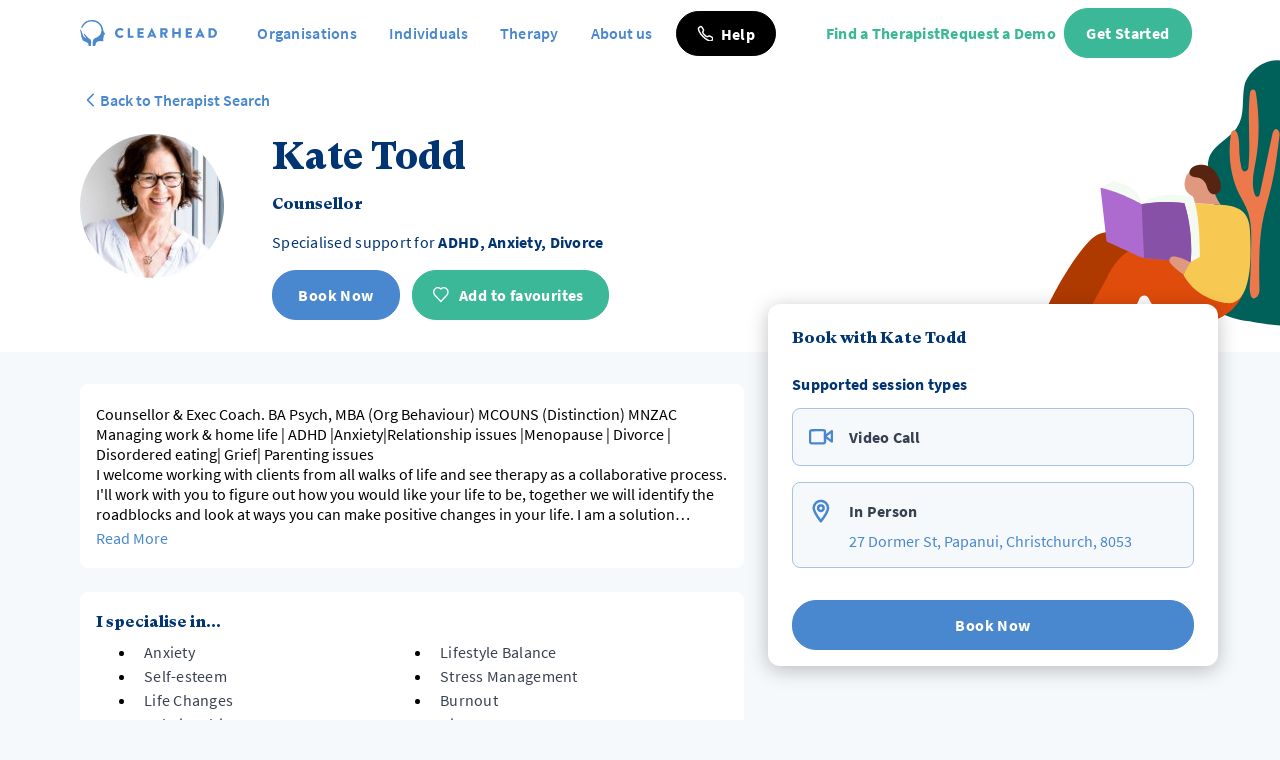

--- FILE ---
content_type: text/html; charset=utf-8
request_url: https://www.myclearhead.com/en-NZ/practitioners/Kate.Todd
body_size: 21944
content:
<!DOCTYPE html><html lang="en-NZ"><head><meta charSet="utf-8"/><meta name="viewport" content="width=device-width"/><meta property="og:locale" content="en"/><meta property="og:site_name" content="Clearhead"/><title>Kate Todd  | Clearhead</title><meta name="robots" content="index,follow"/><meta name="googlebot" content="index,follow"/><meta name="description" content="Counsellor &amp; Exec Coach. BA Psych, MBA (Org Behaviour) MCOUNS (Distinction) MNZAC
 Managing work &amp; home life | ADHD |Anxiety|Relationship issues |Menopause | Divorce | Disordered eating| Grief| Parent"/><meta property="og:url" content="https://www.myclearhead.com/en-NZ/practitioners/Kate.Todd"/><meta property="og:type" content="website"/><meta property="og:title" content="Kate Todd "/><meta property="og:description" content="Counsellor &amp; Exec Coach. BA Psych, MBA (Org Behaviour) MCOUNS (Distinction) MNZAC
 Managing work &amp; home life | ADHD |Anxiety|Relationship issues |Menopause | Divorce | Disordered eating| Grief| Parent"/><meta property="og:image" content="https://storage.googleapis.com/download/storage/v1/b/clearhead-api.appspot.com/o/practitioners%2F18653%2FKate.Todd_-6545855626181880889.jpg?generation=1668735015796712&amp;alt=media"/><meta property="og:image:alt" content="Kate Todd "/><meta property="og:image:width" content="800"/><meta property="og:image:height" content="600"/><link rel="canonical" href="https://www.myclearhead.com/en-NZ/practitioners/Kate.Todd"/><meta property="keywords" content="Anxiety,Lifestyle Balance,Self-esteem,Stress Management,Life Changes,Burnout,Relationship Issues,Divorce,Workplace Issues,Death &amp; Dying,Sleep,ADHD,Adult,Couples Therapy,Women,Men,Older Adults,Neurodiversity,Acceptance and Commitment Therapy (ACT),Cognitive Behavioural Therapy (CBT),Dialectical Behaviour Therapy (DBT),Trauma-informed"/><script type="application/ld+json">{
    "@context": "http://schema.org",
    "@type": "Person",
    "name": "Kate Todd ",
    "url": "https://www.myclearhead.com/en-NZ/practitioners/Kate.Todd",
    "sameAs": [
      
     ]
  }</script><meta name="next-head-count" content="19"/><meta name="application-name" content="Clearhead"/><meta name="apple-mobile-web-app-capable" content="yes"/><meta name="apple-mobile-web-app-status-bar-style" content="default"/><meta name="apple-mobile-web-app-title" content="Clearhead"/><meta name="format-detection" content="telephone=no"/><meta name="mobile-web-app-capable" content="yes"/><meta name="theme-color" content="#4a84cc"/><meta name="facebook-domain-verification" content="vyxpb0daqe7rux3e5w6yh4omndkiew"/><link rel="apple-touch-icon" sizes="180x180" href="/icons/apple-touch-icon.png"/><link rel="icon" type="image/png" sizes="96x96" href="/icons/favicon-96x96.png"/><link rel="icon" type="image/png" sizes="32x32" href="/icons/favicon-32x32.png"/><link rel="icon" type="image/png" sizes="16x16" href="/icons/favicon-16x16.png"/><link rel="manifest" href="/manifest.json"/><link rel="shortcut icon" href="/favicon.ico"/><link rel="preload" href="/_next/static/media/af9c5c10f8d438e8-s.p.woff2" as="font" type="font/woff2" crossorigin="anonymous" data-next-font="size-adjust"/><link rel="preload" href="/_next/static/media/12b63dc357904079-s.p.woff" as="font" type="font/woff" crossorigin="anonymous" data-next-font="size-adjust"/><link rel="preload" href="/_next/static/media/d6c3ee58db4e2857-s.p.ttf" as="font" type="font/ttf" crossorigin="anonymous" data-next-font="size-adjust"/><link rel="preload" href="/_next/static/media/1cf0f2d0162f98e4-s.p.woff2" as="font" type="font/woff2" crossorigin="anonymous" data-next-font="size-adjust"/><link rel="preload" href="/_next/static/media/5067845929923a2f-s.p.woff" as="font" type="font/woff" crossorigin="anonymous" data-next-font="size-adjust"/><link rel="preload" href="/_next/static/media/10443e56826210bc-s.p.ttf" as="font" type="font/ttf" crossorigin="anonymous" data-next-font="size-adjust"/><link rel="preload" href="/_next/static/media/512b9766f60180fb-s.p.woff2" as="font" type="font/woff2" crossorigin="anonymous" data-next-font="size-adjust"/><link rel="preload" href="/_next/static/media/089f281e5bd53db4-s.p.woff" as="font" type="font/woff" crossorigin="anonymous" data-next-font="size-adjust"/><link rel="preload" href="/_next/static/media/a3225027428a8e35-s.p.ttf" as="font" type="font/ttf" crossorigin="anonymous" data-next-font="size-adjust"/><link rel="preload" href="/_next/static/media/05170fe676205a36-s.p.woff2" as="font" type="font/woff2" crossorigin="anonymous" data-next-font="size-adjust"/><link rel="preload" href="/_next/static/media/0364744afe415d58-s.p.woff" as="font" type="font/woff" crossorigin="anonymous" data-next-font="size-adjust"/><link rel="preload" href="/_next/static/media/187a9aca0a8aad72-s.p.ttf" as="font" type="font/ttf" crossorigin="anonymous" data-next-font="size-adjust"/><link rel="preload" href="/_next/static/media/77680fb0f46b3b1a-s.p.woff2" as="font" type="font/woff2" crossorigin="anonymous" data-next-font="size-adjust"/><link rel="preload" href="/_next/static/media/383b9cff90a340f1-s.p.woff" as="font" type="font/woff" crossorigin="anonymous" data-next-font="size-adjust"/><link rel="preload" href="/_next/static/media/16c63efde299581c-s.p.ttf" as="font" type="font/ttf" crossorigin="anonymous" data-next-font="size-adjust"/><link rel="preload" href="/_next/static/css/be738594bd01fb53.css" as="style"/><link rel="stylesheet" href="/_next/static/css/be738594bd01fb53.css" data-n-g=""/><link rel="preload" href="/_next/static/css/a0ce6ec6ebc49cbf.css" as="style"/><link rel="stylesheet" href="/_next/static/css/a0ce6ec6ebc49cbf.css" data-n-p=""/><noscript data-n-css=""></noscript><script defer="" nomodule="" src="/_next/static/chunks/polyfills-42372ed130431b0a.js"></script><script src="/_next/static/chunks/webpack-06717e754a37e2ba.js" defer=""></script><script src="/_next/static/chunks/framework-4eff733865ea9d35.js" defer=""></script><script src="/_next/static/chunks/main-ab73de7711e1219d.js" defer=""></script><script src="/_next/static/chunks/pages/_app-40a3ee27eec85090.js" defer=""></script><script src="/_next/static/chunks/69789d7b-6dc4483730c72214.js" defer=""></script><script src="/_next/static/chunks/87d427d2-ec7924759ce60893.js" defer=""></script><script src="/_next/static/chunks/df42570e-1e52c931117c5d78.js" defer=""></script><script src="/_next/static/chunks/88fffc7f-80b0bb656ba8fdbb.js" defer=""></script><script src="/_next/static/chunks/7955c542-f7ad150ee5322fb1.js" defer=""></script><script src="/_next/static/chunks/c8940057-8c9acb31e163ebca.js" defer=""></script><script src="/_next/static/chunks/a29ae703-bdcd0df61c6b1fda.js" defer=""></script><script src="/_next/static/chunks/5835-19e54a353c7ce101.js" defer=""></script><script src="/_next/static/chunks/2561-347948dda7fa66a8.js" defer=""></script><script src="/_next/static/chunks/4455-a1df5ed5e7e44576.js" defer=""></script><script src="/_next/static/chunks/1538-bfe3e6c2db38f4a9.js" defer=""></script><script src="/_next/static/chunks/1138-d7e2a9b44bf262cc.js" defer=""></script><script src="/_next/static/chunks/9387-cc3337accba2d0f7.js" defer=""></script><script src="/_next/static/chunks/7121-a6a8b607f9676694.js" defer=""></script><script src="/_next/static/chunks/3822-c17f9107835da733.js" defer=""></script><script src="/_next/static/chunks/3935-b57015d9f76f1a41.js" defer=""></script><script src="/_next/static/chunks/669-eda9cf23ef5ae793.js" defer=""></script><script src="/_next/static/chunks/4346-370b8a6d2eea5328.js" defer=""></script><script src="/_next/static/chunks/3705-332031b343173558.js" defer=""></script><script src="/_next/static/chunks/1730-c77abe943aebe9ee.js" defer=""></script><script src="/_next/static/chunks/5518-66b3c53a5bcb429c.js" defer=""></script><script src="/_next/static/chunks/6713-63c74decc65dd8f6.js" defer=""></script><script src="/_next/static/chunks/pages/practitioners/%5Bid%5D-ddf33621737a3078.js" defer=""></script><script src="/_next/static/nI_bZFDJ_BXQAoUlO5NaO/_buildManifest.js" defer=""></script><script src="/_next/static/nI_bZFDJ_BXQAoUlO5NaO/_ssgManifest.js" defer=""></script><style data-styled="" data-styled-version="5.3.11">.dXuhYT{min-height:45px;min-width:auto;border-radius:22.5px;padding:0 20px;line-height:1.2;-webkit-letter-spacing:0.29px;-moz-letter-spacing:0.29px;-ms-letter-spacing:0.29px;letter-spacing:0.29px;}/*!sc*/
.dXuhYT:hover,.dXuhYT:focus{cursor:pointer;}/*!sc*/
.dXuhYT:active,.dXuhYT:focus{outline:none;}/*!sc*/
.dXuhYT:disabled,.dXuhYT [disabled]{cursor:no-drop;}/*!sc*/
@media screen and (min-width:400px){.dXuhYT{min-width:auto;}}/*!sc*/
@media screen and (min-width:600px){.dXuhYT{min-width:130px;}}/*!sc*/
.dXuhYT.naked{min-height:auto;min-width:auto;width:auto;height:auto;border:none;margin:0;padding:0;background:none;-webkit-text-decoration:none;text-decoration:none;line-height:1;}/*!sc*/
.dXuhYT.naked:hover{cursor:pointer;}/*!sc*/
.dXuhYT.small{min-height:40px;padding:0 12px;}/*!sc*/
.dXuhYT.icon{display:-webkit-box;display:-webkit-flex;display:-ms-flexbox;display:flex;-webkit-box-pack:justify;-webkit-justify-content:space-between;-ms-flex-pack:justify;justify-content:space-between;-webkit-align-items:center;-webkit-box-align:center;-ms-flex-align:center;align-items:center;}/*!sc*/
.dXuhYT.square{border-radius:0px;}/*!sc*/
.dXuhYT.content{min-width:auto;width:auto;}/*!sc*/
.dXuhYT.full{min-width:100%;width:100%;}/*!sc*/
.dXuhYT.large{min-height:72px;padding:0 20px;border-radius:36px;font-size:1.3rem;}/*!sc*/
data-styled.g4[id="sc-4f367a23-0"]{content:"dXuhYT,"}/*!sc*/
.jRksQz{min-height:45px;min-width:auto;border-radius:22.5px;padding:0 20px;line-height:1.2;-webkit-letter-spacing:0.29px;-moz-letter-spacing:0.29px;-ms-letter-spacing:0.29px;letter-spacing:0.29px;border-width:1px;border-style:solid;background-color:var(--btn-black-background-color);border-color:var(--btn-black-border-color);color:var(--btn-black-text-color);}/*!sc*/
.jRksQz:hover,.jRksQz:focus{cursor:pointer;}/*!sc*/
.jRksQz:active,.jRksQz:focus{outline:none;}/*!sc*/
.jRksQz:disabled,.jRksQz [disabled]{cursor:no-drop;}/*!sc*/
@media screen and (min-width:400px){.jRksQz{min-width:auto;}}/*!sc*/
@media screen and (min-width:600px){.jRksQz{min-width:130px;}}/*!sc*/
.jRksQz:hover{--btn-black-background-color:var(--black-100);--btn-black-border-color:var(--black-100);--btn-black-text-color:var(--base-100);}/*!sc*/
.jRksQz:focus{--btn-black-background-color:var(--black-100);--btn-black-border-color:var(--black-100);--btn-black-text-color:var(--base-100);}/*!sc*/
.jRksQz:disabled,.jRksQz [disabled]{--btn-black-background-color:var(--btn-black-disabled-color);--btn-black-border-color:var(--btn-black-disabled-color);--btn-black-text-color:var(--base-100);}/*!sc*/
.jRksQz.naked{min-height:auto;min-width:auto;width:auto;height:auto;border:none;margin:0;padding:0;background:none;-webkit-text-decoration:none;text-decoration:none;line-height:1;}/*!sc*/
.jRksQz.naked:hover{cursor:pointer;}/*!sc*/
.jRksQz.small{min-height:40px;padding:0 12px;}/*!sc*/
.jRksQz.icon{display:-webkit-box;display:-webkit-flex;display:-ms-flexbox;display:flex;-webkit-box-pack:justify;-webkit-justify-content:space-between;-ms-flex-pack:justify;justify-content:space-between;-webkit-align-items:center;-webkit-box-align:center;-ms-flex-align:center;align-items:center;}/*!sc*/
.jRksQz.square{border-radius:0px;}/*!sc*/
.jRksQz.content{min-width:auto;width:auto;}/*!sc*/
.jRksQz.full{min-width:100%;width:100%;}/*!sc*/
.jRksQz.large{min-height:72px;padding:0 20px;border-radius:36px;font-size:1.3rem;}/*!sc*/
data-styled.g8[id="sc-4f367a23-4"]{content:"jRksQz,"}/*!sc*/
.hHxWkx{--text-font-weight:var(--font-weight-regular);--text-line-height:24px;--text-letter-spacing:0.27px;font-weight:var(--text-font-weight);line-height:var(--text-line-height);-webkit-letter-spacing:var(--text-letter-spacing);-moz-letter-spacing:var(--text-letter-spacing);-ms-letter-spacing:var(--text-letter-spacing);letter-spacing:var(--text-letter-spacing);}/*!sc*/
.dgLMXj{--text-font-weight:var(--font-weight-regular);--text-line-height:24px;--text-letter-spacing:0.27px;font-weight:var(--text-font-weight);line-height:var(--text-line-height);-webkit-letter-spacing:var(--text-letter-spacing);-moz-letter-spacing:var(--text-letter-spacing);-ms-letter-spacing:var(--text-letter-spacing);letter-spacing:var(--text-letter-spacing);--text-font-weight:var(--font-weight-semi-bold);}/*!sc*/
.erWazU{--text-font-weight:var(--font-weight-regular);--text-line-height:24px;--text-letter-spacing:0.27px;font-weight:var(--text-font-weight);line-height:var(--text-line-height);-webkit-letter-spacing:var(--text-letter-spacing);-moz-letter-spacing:var(--text-letter-spacing);-ms-letter-spacing:var(--text-letter-spacing);letter-spacing:var(--text-letter-spacing);--text-font-weight:var(--font-weight-bold);}/*!sc*/
.keHRlp{--text-font-weight:var(--font-weight-regular);--text-line-height:24px;--text-letter-spacing:0.27px;font-weight:var(--text-font-weight);line-height:var(--text-line-height);-webkit-letter-spacing:var(--text-letter-spacing);-moz-letter-spacing:var(--text-letter-spacing);-ms-letter-spacing:var(--text-letter-spacing);letter-spacing:var(--text-letter-spacing);font-size:0.875rem;}/*!sc*/
data-styled.g14[id="sc-d5d86042-0"]{content:"hHxWkx,dgLMXj,erWazU,keHRlp,"}/*!sc*/
html{box-sizing:border-box;font-size:16px;}/*!sc*/
*,*:before,*:after{box-sizing:inherit;}/*!sc*/
body{margin:0;-webkit-font-smoothing:antialiased;-moz-osx-font-smoothing:grayscale;background-color:#f8fafc;}/*!sc*/
h1,h2,h3,h4,h5,h6{font-weight:700;}/*!sc*/
h1{font-size:1.8rem;}/*!sc*/
h2{font-size:1.6rem;}/*!sc*/
h3{font-size:1.4rem;}/*!sc*/
h4{font-size:1.2rem;}/*!sc*/
h5{font-size:1.1rem;}/*!sc*/
h6{font-size:1rem;}/*!sc*/
button{border:none;margin:0;background:none;-webkit-text-decoration:none;text-decoration:none;font-size:1rem;line-height:1;}/*!sc*/
button:hover{cursor:pointer;}/*!sc*/
button:active,button:focus{outline:none;}/*!sc*/
data-styled.g15[id="sc-global-kAOzzs1"]{content:"sc-global-kAOzzs1,"}/*!sc*/
:root{--base-100:#FFFFFF;--base-200:#F6F9FC;--base-300:#ECF2F9;--blue-15:#E4EDF8;--blue-50:#A4C3E6;--blue-100:#4987CE;--dark-blue-15:#00347380;--dark-blue-50:#003473D9;--dark-blue-100:#003473;--green-50:#9DDBCB;--green-100:#3BB897;--dark-green-100:#05805F;--red-100:#ED0C42;--red-50:#F986A1;--dark-red-100:#C30026;--purple-100:#935DD8;--grey-15:#D9D9D9;--grey-100:#707070;--black-100:#000;--primary-15:var(--blue-15);--primary-50:var(--blue-50);--primary-100:var(--blue-100);--primary-dark-15:var(--dark-blue-15);--primary-dark-50:var(--dark-blue-50);--primary-dark-100:var(--dark-blue-100);--secondary-50:var(--green-50);--secondary-100:var(--green-100);--secondary-dark-15:var(--dark-green-15);--secondary-dark-50:var(--dark-green-50);--secondary-dark-100:var(--dark-green-100);--danger-50:var(--red-50);--danger-100:var(--red-100);--danger-dark-100:var(--dark-red-100);--btn-primary-background-color:var(--primary-100);--btn-primary-border-color:var(--primary-100);--btn-primary-text-color:var(--base-100);--btn-primary-disabled-color:var(--primary-50);--btn-secondary-background-color:var(--secondary-100);--btn-secondary-border-color:var(--secondary-100);--btn-secondary-text-color:var(--base-100);--btn-secondary-disabled-color:var(--secondary-50);--btn-danger-background-color:var(--danger-100);--btn-danger-border-color:var(--danger-100);--btn-danger-text-color:var(--base-100);--btn-danger-disabled-color:var(--danger-50);--btn-black-background-color:var(--black-100);--btn-black-border-color:var(--black-100);--btn-black-text-color:var(--base-100);--btn-danger-disabled-color:var(--black-15);--btn-white-background-color:var(--base-100);--btn-white-border-color:var(--base-100);--btn-white-text-color:var(--blue-100);--btn-danger-disabled-color:var(--blue-50);--font-h1:normal normal 700 1.467rem;--font-h2:normal 700 1.2rem;--font-h3:normal normal 700 1.067rem;--font-h4:normal normal 600 1rem $;--font-body:normal normal 400 1rem;--font-link:normal normal 700 0.8667rem;--font-small:normal normal 400 0.9333rem;--font-button:normal normal 700 1rem;--font-form-placeholder:normal normal 400 1rem;--font-form-label:normal normal 400 1rem;--font-form-input:normal normal 400 1rem;--font-weight-light:300;--font-weight-regular:400;--font-weight-semi-bold:600;--font-weight-bold:700;--font-body-color:var(--black-100);--z-index--mobile-nav-opened:2000;--z-index--tool-overlay:200;--z-index--bottom-nav:100;--marketing-body-bg:var(--base-200);--app-body-bg:var(--base-300);--marketing-max-width:1440px;--marketing-spacing-desktop:80px;--marketing-spacing-mobile:24px;}/*!sc*/
html{box-sizing:border-box;font-size:16px;}/*!sc*/
*,*:before,*:after{box-sizing:inherit;}/*!sc*/
body{margin:0;--current-bg:var(--marketing-body-bg);background-color:var(--current-bg);}/*!sc*/
h1,h2,h3,h4,h5,h6,label,input,p,span,small,em{margin:0;}/*!sc*/
a{color:var(--primary-100);}/*!sc*/
button,input,optgroup,select,textarea{font-family:inherit;font-size:100%;line-height:1.15;margin:0px;}/*!sc*/
data-styled.g16[id="sc-global-dezky1"]{content:"sc-global-dezky1,"}/*!sc*/
.jakuPt{display:-webkit-box;display:-webkit-flex;display:-ms-flexbox;display:flex;-webkit-box-pack:start;-webkit-justify-content:flex-start;-ms-flex-pack:start;justify-content:flex-start;-webkit-align-items:center;-webkit-box-align:center;-ms-flex-align:center;align-items:center;}/*!sc*/
data-styled.g25[id="sc-66c5af15-0"]{content:"jakuPt,"}/*!sc*/
.GczTf{height:26px;width:auto;margin-right:10px;}/*!sc*/
.ditmqf{height:26px;width:auto;margin-right:10px;}/*!sc*/
.ditmqf > path{fill:white;}/*!sc*/
data-styled.g26[id="sc-66c5af15-1"]{content:"GczTf,ditmqf,"}/*!sc*/
.egoaNZ{height:10px;width:auto;}/*!sc*/
.bSKNaZ{height:10px;width:auto;}/*!sc*/
.bSKNaZ > path{fill:white;}/*!sc*/
data-styled.g27[id="sc-66c5af15-2"]{content:"egoaNZ,bSKNaZ,"}/*!sc*/
.jqwyzX{--nav-bg:var(--base-100);--nav-desktop-height:66px;display:none;height:var(--nav-desktop-height);background-color:var(--nav-bg);-webkit-align-items:center;-webkit-box-align:center;-ms-flex-align:center;align-items:center;width:100%;}/*!sc*/
@media screen and (min-width:768px){.jqwyzX{display:-webkit-box;display:-webkit-flex;display:-ms-flexbox;display:flex;}}/*!sc*/
data-styled.g28[id="sc-28391e8b-0"]{content:"jqwyzX,"}/*!sc*/
.eSrcbL{display:-webkit-box;display:-webkit-flex;display:-ms-flexbox;display:flex;-webkit-box-pack:justify;-webkit-justify-content:space-between;-ms-flex-pack:justify;justify-content:space-between;-webkit-align-items:center;-webkit-box-align:center;-ms-flex-align:center;align-items:center;width:100%;max-width:var(--marketing-max-width);margin:0 auto;z-index:20;}/*!sc*/
@media screen and (min-width:768px){.eSrcbL{padding:0 var(--marketing-spacing-mobile);margin:auto;}}/*!sc*/
@media screen and (min-width:1200px){.eSrcbL{padding:0 var(--marketing-spacing-desktop);margin:auto;}}/*!sc*/
data-styled.g29[id="sc-28391e8b-1"]{content:"eSrcbL,"}/*!sc*/
.iZAmhB{display:-webkit-box;display:-webkit-flex;display:-ms-flexbox;display:flex;-webkit-box-pack:justify;-webkit-justify-content:space-between;-ms-flex-pack:justify;justify-content:space-between;-webkit-align-items:center;-webkit-box-align:center;-ms-flex-align:center;align-items:center;}/*!sc*/
data-styled.g30[id="sc-28391e8b-2"]{content:"iZAmhB,"}/*!sc*/
.jixaFU{display:-webkit-box;display:-webkit-flex;display:-ms-flexbox;display:flex;-webkit-box-pack:justify;-webkit-justify-content:space-between;-ms-flex-pack:justify;justify-content:space-between;-webkit-align-items:center;-webkit-box-align:center;-ms-flex-align:center;align-items:center;gap:1rem;}/*!sc*/
data-styled.g31[id="sc-28391e8b-3"]{content:"jixaFU,"}/*!sc*/
.dMWwon{display:block;margin-right:2rem;}/*!sc*/
@media screen and (min-width:1200px){.dMWwon{margin-right:3rem;}}/*!sc*/
@media screen and (min-width:1440px){.dMWwon{margin-right:5rem;}}/*!sc*/
data-styled.g32[id="sc-28391e8b-4"]{content:"dMWwon,"}/*!sc*/
.dnlbsX{--text-font-weight:var(--font-weight-regular);-webkit-text-decoration:none;text-decoration:none;cursor:pointer;font-weight:var(--text-font-weight);--text-font-weight:var(--font-weight-semi-bold);}/*!sc*/
.iOtvxV{--text-font-weight:var(--font-weight-regular);-webkit-text-decoration:none;text-decoration:none;cursor:pointer;font-weight:var(--text-font-weight);}/*!sc*/
.ijBhdd{--text-font-weight:var(--font-weight-regular);-webkit-text-decoration:none;text-decoration:none;cursor:pointer;font-weight:var(--text-font-weight);font-size:0.875rem;}/*!sc*/
.gcqsxf{--text-font-weight:var(--font-weight-regular);-webkit-text-decoration:none;text-decoration:none;cursor:pointer;font-weight:var(--text-font-weight);display:-webkit-box;display:-webkit-flex;display:-ms-flexbox;display:flex;grid-template-columns:14px 1fr;-webkit-align-items:center;-webkit-box-align:center;-ms-flex-align:center;align-items:center;gap:10px;}/*!sc*/
data-styled.g34[id="sc-19271a15-0"]{content:"dnlbsX,iOtvxV,ijBhdd,gcqsxf,"}/*!sc*/
.klMCSc{width:100%;max-width:var(--marketing-max-width);padding:27px var(--marketing-spacing-mobile);margin:0 auto;}/*!sc*/
@media screen and (min-width:1200px){.klMCSc{padding:27px var(--marketing-spacing-desktop);margin:auto;}}/*!sc*/
data-styled.g35[id="sc-5000972a-0"]{content:"klMCSc,"}/*!sc*/
.losxyu * > path{fill:var(--base-100);}/*!sc*/
data-styled.g38[id="sc-5000972a-3"]{content:"losxyu,"}/*!sc*/
.hQxiDP > path{stroke:#fff;fill:#fff;}/*!sc*/
.hQxiDP > path:last-child{stroke-width:0px;fill:var(--dark-blue-100);}/*!sc*/
data-styled.g40[id="sc-5000972a-5"]{content:"hQxiDP,"}/*!sc*/
.bHuWNc{max-width:initial;margin-left:auto;margin-right:auto;padding-left:var(--marketing-spacing-mobile);padding-right:var(--marketing-spacing-mobile);}/*!sc*/
@media screen and (min-width:1200px){.bHuWNc{padding-left:var(--marketing-spacing-desktop);}}/*!sc*/
@media screen and (min-width:1200px){.bHuWNc{padding-right:var(--marketing-spacing-desktop);}}/*!sc*/
@media screen and (min-width:1440px){.bHuWNc{max-width:var(--marketing-max-width);}}/*!sc*/
data-styled.g42[id="sc-5e907e6f-1"]{content:"bHuWNc,"}/*!sc*/
.ctPdnv{z-index:1000;cursor:pointer;height:auto;padding:0 15px 0 15px;}/*!sc*/
data-styled.g54[id="sc-38b79775-0"]{content:"ctPdnv,"}/*!sc*/
.ejfLBw{--nav-bg:var(--base-100);--nav-height:42px;width:100%;display:-webkit-box;display:-webkit-flex;display:-ms-flexbox;display:flex;-webkit-box-pack:center;-webkit-justify-content:center;-ms-flex-pack:center;justify-content:center;-webkit-align-items:center;-webkit-box-align:center;-ms-flex-align:center;align-items:center;height:var(--nav-height);padding:3px 0;background-color:var(--nav-bg);z-index:1049;}/*!sc*/
@media screen and (min-width:768px){.ejfLBw{display:none;}}/*!sc*/
data-styled.g55[id="sc-3a657be1-0"]{content:"ejfLBw,"}/*!sc*/
.iwNFZh{display:-webkit-box;display:-webkit-flex;display:-ms-flexbox;display:flex;-webkit-flex-direction:column;-ms-flex-direction:column;flex-direction:column;height:100%;background-color:var(--nav-bg);position:fixed;width:100%;overflow-y:auto;max-width:768px;top:calc(0px + var(--nav-height));left:0;-webkit-transform:translateX(-100%);-ms-transform:translateX(-100%);transform:translateX(-100%);z-index:999;}/*!sc*/
data-styled.g56[id="sc-3a657be1-1"]{content:"iwNFZh,"}/*!sc*/
.irciXJ{display:grid;grid-template-rows:auto;grid-template-columns:1fr;padding:40px 0px 25px 0px;}/*!sc*/
data-styled.g57[id="sc-3a657be1-2"]{content:"irciXJ,"}/*!sc*/
.tmGfP{background-color:var(--primary-100);height:auto;-webkit-box-flex:1;-webkit-flex-grow:1;-ms-flex-positive:1;flex-grow:1;}/*!sc*/
data-styled.g58[id="sc-3a657be1-3"]{content:"tmGfP,"}/*!sc*/
.lpoZjZ .chevron-down_svg__cls-1{stroke:var(--primary-100);}/*!sc*/
data-styled.g59[id="sc-3a657be1-4"]{content:"lpoZjZ,"}/*!sc*/
.bYcGpO{padding:12px 25px;border-bottom:1px solid #e4edf8;display:-webkit-box;display:-webkit-flex;display:-ms-flexbox;display:flex;-webkit-align-items:center;-webkit-box-align:center;-ms-flex-align:center;align-items:center;min-height:60px;width:100%;}/*!sc*/
.bYcGpO:last-child{border-bottom:none;}/*!sc*/
data-styled.g60[id="sc-3a657be1-5"]{content:"bYcGpO,"}/*!sc*/
.eoawyb .chevron-down_svg__cls-1{stroke:white;}/*!sc*/
data-styled.g62[id="sc-1348b8ea-1"]{content:"eoawyb,"}/*!sc*/
.hnZuBv{border-bottom:1px solid #e4edf8;margin:10px 0;}/*!sc*/
data-styled.g113[id="sc-2a51eb47-1"]{content:"hnZuBv,"}/*!sc*/
.dygxoc{background:var(--base-200);border:1px solid #a4c3e6;border-radius:0.5rem;margin:0 1.25rem;padding:1rem;margin-bottom:1rem;-webkit-align-items:center;-webkit-box-align:center;-ms-flex-align:center;align-items:center;}/*!sc*/
data-styled.g114[id="sc-2a51eb47-2"]{content:"dygxoc,"}/*!sc*/
</style></head><body><div id="__next"><div class="__variable_a3d908 __variable_6fe09f"><div class="font-CHBody"><div></div><div><div class="sc-28391e8b-0 jqwyzX"><nav class="sc-28391e8b-1 eSrcbL"><div class="sc-28391e8b-2 iZAmhB"><a class="sc-28391e8b-4 dMWwon !mr-2 xl:!mr-6" href="/en-NZ"><div class="sc-66c5af15-0 jakuPt !flex xl:!hidden"><svg xmlns="http://www.w3.org/2000/svg" id="ch-logo_svg__Layer_4" data-name="Layer 4" viewBox="0 0 295.09 309.63" variant="icon-only" class="sc-66c5af15-1 GczTf"><defs><style>.ch-logo_svg__cls-1{fill:#4987ce}</style></defs><path d="M131.19 253.69a44.7 44.7 0 0 0-5.31-16.9 35.6 35.6 0 0 0-10.2-10.47c-22.72-14.22-40.11-33.92-55.83-55.38-.67-.91-1.36-1.8-2.11-2.65-2.8-3.21-6.29-6.74-10.39-4-3.66 2.47-1.7 7.37-.07 10.75 5.19 10.8 10.46 21.59 18.17 30.94 2.88 3.49 5.83 7 5.78 12.53-16.77-9.51-31.17-21.23-37.69-40.27-4.25-12.41-8.48-24.82-12.56-37.28-.42-1.3-.85-2.59-1.27-3.88a49.3 49.3 0 0 0-13.76-21 11.7 11.7 0 0 0-1.51-1.25 2.73 2.73 0 0 0-3.13-.14c-1.76 1.13-1.36 3.18-.71 4.78.86 2.11 1.61 4.23 2.32 6.37 6.4 19.42 6.91 40 10.81 59.84a152 152 0 0 0 4.35 16.64c3.91 12.25 9 24.27 13.49 36.35 2.12 5.72 7.16 9.51 12.93 12 9.08 3.84 18.08 7.88 27.2 11.63 9.47 3.9 17.63 8.69 23 15.37 4.5 5.58 7.06 12.49 6.79 21.29v6c-.05 2.62.6 4.76 3.21 4.76h23.22a3.19 3.19 0 0 0 3.18-3.4c-.24-3.91 0-10.31 0-17.51 0-5.26 0-10.86.32-16.26a108 108 0 0 0-.23-18.86" class="ch-logo_svg__cls-1"></path><path d="M289.07 153.12c-4.33-7.66-9.07-15.6-12.42-23.78l-1.47-6.38a135.46 135.46 0 0 0-19.57-59.41c-1.08-1.83-2.18-3.64-3.33-5.39a112.4 112.4 0 0 0-15.22-18.47q-4-4.09-8.24-7.85-3-2.34-6.1-4.49-2.38-1.87-4.86-3.64l-5.85-4.4c-21.12-13.38-44.17-19.3-71-19.3A136 136 0 0 0 14.48 85.62a4.56 4.56 0 0 0 2.12 5.76l4.52 2.37a4.55 4.55 0 0 0 6.14-2.06c5.49-11.09 11.82-19.54 18.61-28.37a117.66 117.66 0 0 1 114.25-44c1.36.24 2.71.52 4.05.81a107.6 107.6 0 0 1 34.72 12.56 109.18 109.18 0 0 1 54 80.1c.08.62.17 1.23.25 1.85a33.5 33.5 0 0 1 .24 5.57c-.11 2.52-.29 5-.49 7.57-.11 1.3-.2 2.61-.34 3.91-3.83 37.31-24.17 63-58.66 77.2-24.4 10-37.41 16.77-41 42.66 0 .29-.09.57-.13.87-.66 5.17-1.16 11.77-1.54 18.63-.77 14-1 28.39-1.12 34.76 0 1.72 1.36 3.84 3.08 3.84l23.93-.26a3.35 3.35 0 0 0 3.31-2.72l1.25-7.18.46-2.06c2.84-10.33 4.33-17.17 7.13-22.63 4.44-11 14.93-19.72 29.75-21.91a37.5 37.5 0 0 1 6.88-1.05c10.28-.85 16.61-.15 27 .3 2.17.1 4.34.19 6.51.25 15.34.41 18.84-4.08 15.61-19-1-4.37-.49-9.18.06-13.69.64-5.3 2-10.51 3.08-15.75l.33-1.4c1.53-5.57 1.87-11.05 3-16.36a15 15 0 0 1 1-3 15.1 15.1 0 0 1 3.28-4.66c4.86-4.53 7.67-7.16 8.76-9.63 1.67-3.75-.52-7.07-5.45-15.78" class="ch-logo_svg__cls-1"></path></svg></div><div class="sc-66c5af15-0 jakuPt !hidden xl:!flex"><svg xmlns="http://www.w3.org/2000/svg" id="ch-logo_svg__Layer_4" data-name="Layer 4" viewBox="0 0 295.09 309.63" variant="none" class="sc-66c5af15-1 GczTf"><defs><style>.ch-logo_svg__cls-1{fill:#4987ce}</style></defs><path d="M131.19 253.69a44.7 44.7 0 0 0-5.31-16.9 35.6 35.6 0 0 0-10.2-10.47c-22.72-14.22-40.11-33.92-55.83-55.38-.67-.91-1.36-1.8-2.11-2.65-2.8-3.21-6.29-6.74-10.39-4-3.66 2.47-1.7 7.37-.07 10.75 5.19 10.8 10.46 21.59 18.17 30.94 2.88 3.49 5.83 7 5.78 12.53-16.77-9.51-31.17-21.23-37.69-40.27-4.25-12.41-8.48-24.82-12.56-37.28-.42-1.3-.85-2.59-1.27-3.88a49.3 49.3 0 0 0-13.76-21 11.7 11.7 0 0 0-1.51-1.25 2.73 2.73 0 0 0-3.13-.14c-1.76 1.13-1.36 3.18-.71 4.78.86 2.11 1.61 4.23 2.32 6.37 6.4 19.42 6.91 40 10.81 59.84a152 152 0 0 0 4.35 16.64c3.91 12.25 9 24.27 13.49 36.35 2.12 5.72 7.16 9.51 12.93 12 9.08 3.84 18.08 7.88 27.2 11.63 9.47 3.9 17.63 8.69 23 15.37 4.5 5.58 7.06 12.49 6.79 21.29v6c-.05 2.62.6 4.76 3.21 4.76h23.22a3.19 3.19 0 0 0 3.18-3.4c-.24-3.91 0-10.31 0-17.51 0-5.26 0-10.86.32-16.26a108 108 0 0 0-.23-18.86" class="ch-logo_svg__cls-1"></path><path d="M289.07 153.12c-4.33-7.66-9.07-15.6-12.42-23.78l-1.47-6.38a135.46 135.46 0 0 0-19.57-59.41c-1.08-1.83-2.18-3.64-3.33-5.39a112.4 112.4 0 0 0-15.22-18.47q-4-4.09-8.24-7.85-3-2.34-6.1-4.49-2.38-1.87-4.86-3.64l-5.85-4.4c-21.12-13.38-44.17-19.3-71-19.3A136 136 0 0 0 14.48 85.62a4.56 4.56 0 0 0 2.12 5.76l4.52 2.37a4.55 4.55 0 0 0 6.14-2.06c5.49-11.09 11.82-19.54 18.61-28.37a117.66 117.66 0 0 1 114.25-44c1.36.24 2.71.52 4.05.81a107.6 107.6 0 0 1 34.72 12.56 109.18 109.18 0 0 1 54 80.1c.08.62.17 1.23.25 1.85a33.5 33.5 0 0 1 .24 5.57c-.11 2.52-.29 5-.49 7.57-.11 1.3-.2 2.61-.34 3.91-3.83 37.31-24.17 63-58.66 77.2-24.4 10-37.41 16.77-41 42.66 0 .29-.09.57-.13.87-.66 5.17-1.16 11.77-1.54 18.63-.77 14-1 28.39-1.12 34.76 0 1.72 1.36 3.84 3.08 3.84l23.93-.26a3.35 3.35 0 0 0 3.31-2.72l1.25-7.18.46-2.06c2.84-10.33 4.33-17.17 7.13-22.63 4.44-11 14.93-19.72 29.75-21.91a37.5 37.5 0 0 1 6.88-1.05c10.28-.85 16.61-.15 27 .3 2.17.1 4.34.19 6.51.25 15.34.41 18.84-4.08 15.61-19-1-4.37-.49-9.18.06-13.69.64-5.3 2-10.51 3.08-15.75l.33-1.4c1.53-5.57 1.87-11.05 3-16.36a15 15 0 0 1 1-3 15.1 15.1 0 0 1 3.28-4.66c4.86-4.53 7.67-7.16 8.76-9.63 1.67-3.75-.52-7.07-5.45-15.78" class="ch-logo_svg__cls-1"></path></svg><svg xmlns="http://www.w3.org/2000/svg" id="ch-text_svg__Layer_5" data-name="Layer 5" viewBox="0 0 990.46 96.55" variant="none" class="sc-66c5af15-2 egoaNZ"><defs><style>.ch-text_svg__cls-1{fill:#4987ce}</style></defs><path d="M48.4 0c13.41 0 23.34 4.16 32.45 12.47a2.49 2.49 0 0 1 .14 3.75L70.53 27.09a2.36 2.36 0 0 1-3.35 0 27.4 27.4 0 0 0-18.11-6.84c-15.15 0-26.28 12.6-26.28 27.62s11.27 27.22 26.42 27.22a28.4 28.4 0 0 0 18-6.43 2.63 2.63 0 0 1 3.48.13l10.46 11.13a2.68 2.68 0 0 1-.13 3.62 46 46 0 0 1-32.59 13 48.28 48.28 0 1 1 0-96.55ZM123.9 3.89a2.55 2.55 0 0 1 2.55-2.55h16A2.64 2.64 0 0 1 145 3.89v71.6h31.91a2.55 2.55 0 0 1 2.55 2.55v14.62a2.55 2.55 0 0 1-2.55 2.54h-50.46a2.55 2.55 0 0 1-2.55-2.54ZM219.28 3.89a2.55 2.55 0 0 1 2.55-2.55h55.45a2.55 2.55 0 0 1 2.55 2.55V18.5a2.54 2.54 0 0 1-2.55 2.55h-37.11v16.63h30.57a2.64 2.64 0 0 1 2.55 2.55v14.61a2.55 2.55 0 0 1-2.55 2.55h-30.57v18.1h37.11a2.55 2.55 0 0 1 2.55 2.55v14.62a2.54 2.54 0 0 1-2.55 2.54H221.8a2.54 2.54 0 0 1-2.55-2.54ZM312.58 91.77l42-90.25a2.74 2.74 0 0 1 2.28-1.47h1.34a2.72 2.72 0 0 1 2.28 1.47l42 90.25a2.36 2.36 0 0 1-2.27 3.48h-14.93c-2.41 0-3.49-.8-4.69-3.35l-4.83-10.59h-36.48l-4.83 10.73a5 5 0 0 1-4.83 3.21h-14.76a2.37 2.37 0 0 1-2.28-3.48m55.11-28.7L357.5 40.95h-.13l-10.09 22.07ZM440.28 3.89a2.55 2.55 0 0 1 2.55-2.55h40.1a29.16 29.16 0 0 1 29.23 29c0 12.34-8.18 22.26-19.85 27l18.37 34.06a2.53 2.53 0 0 1-2.28 3.88h-17.87a2.49 2.49 0 0 1-2.15-1.2l-17.83-35.54h-9.27v34.2a2.63 2.63 0 0 1-2.55 2.54h-16a2.55 2.55 0 0 1-2.55-2.54Zm40.9 37.54c5.5 0 10.19-5.09 10.19-10.72a10.27 10.27 0 0 0-10.19-10.19h-19.9v20.91ZM556.91 3.89a2.64 2.64 0 0 1 2.55-2.55h16A2.55 2.55 0 0 1 578 3.89v33.79h38.28V3.89a2.55 2.55 0 0 1 2.55-2.55h16a2.64 2.64 0 0 1 2.55 2.55v88.77a2.63 2.63 0 0 1-2.55 2.54h-16a2.55 2.55 0 0 1-2.55-2.54V57.39h-38.32v35.27a2.54 2.54 0 0 1-2.54 2.54h-16a2.63 2.63 0 0 1-2.55-2.54ZM687.28 3.89a2.55 2.55 0 0 1 2.54-2.55h55.46a2.55 2.55 0 0 1 2.55 2.55V18.5a2.55 2.55 0 0 1-2.55 2.55h-37.11v16.63h30.58a2.64 2.64 0 0 1 2.55 2.55v14.61a2.55 2.55 0 0 1-2.55 2.55h-30.58v18.1h37.11a2.55 2.55 0 0 1 2.55 2.55v14.62a2.55 2.55 0 0 1-2.55 2.54H689.8a2.54 2.54 0 0 1-2.54-2.54ZM780.59 91.77l42-90.25a2.72 2.72 0 0 1 2.28-1.47h1.34a2.72 2.72 0 0 1 2.28 1.47l42 90.25a2.36 2.36 0 0 1-2.28 3.48h-14.93c-2.41 0-3.49-.8-4.69-3.35l-4.83-10.59h-36.48l-4.83 10.73a5 5 0 0 1-4.83 3.21h-14.75a2.37 2.37 0 0 1-2.28-3.48m55.11-28.7-10.19-22.12h-.13l-10.1 22.07ZM908.28 3.89a2.53 2.53 0 0 1 2.42-2.55h32.72a46.93 46.93 0 1 1 0 93.86H910.7a2.52 2.52 0 0 1-2.42-2.54Zm33.79 71.47c15.16 0 26.15-11.93 26.15-27.22s-11-27.09-26.15-27.09H929.2v54.31Z" class="ch-text_svg__cls-1"></path></svg></div></a><div class="flex items-center text-center"><div data-cy="organisations"><div class="relative" data-headlessui-state=""><button class="text-blue cursor-pointer p-0 group focus:outline-none focus-visible:ring-2 focus-visible:ring-white focus-visible:ring-opacity-75" type="button" aria-expanded="false" data-headlessui-state=""><div class="sc-d5d86042-0 hHxWkx !font-semibold md:mx-1 lg:mx-4">Organisations</div></button></div><span hidden="" style="position:fixed;top:1px;left:1px;width:1px;height:0;padding:0;margin:-1px;overflow:hidden;clip:rect(0, 0, 0, 0);white-space:nowrap;border-width:0;display:none"></span></div><div data-cy="individuals"><div class="relative" data-headlessui-state=""><button class="text-blue cursor-pointer p-0 group focus:outline-none focus-visible:ring-2 focus-visible:ring-white focus-visible:ring-opacity-75" type="button" aria-expanded="false" data-headlessui-state=""><div class="sc-d5d86042-0 hHxWkx !font-semibold md:mx-1 lg:mx-4">Individuals</div></button></div><span hidden="" style="position:fixed;top:1px;left:1px;width:1px;height:0;padding:0;margin:-1px;overflow:hidden;clip:rect(0, 0, 0, 0);white-space:nowrap;border-width:0;display:none"></span></div><div data-cy="therapy"><div class="relative" data-headlessui-state=""><button class="text-blue cursor-pointer p-0 group focus:outline-none focus-visible:ring-2 focus-visible:ring-white focus-visible:ring-opacity-75" type="button" aria-expanded="false" data-headlessui-state=""><div class="sc-d5d86042-0 hHxWkx !font-semibold md:mx-1 lg:mx-4">Therapy</div></button></div><span hidden="" style="position:fixed;top:1px;left:1px;width:1px;height:0;padding:0;margin:-1px;overflow:hidden;clip:rect(0, 0, 0, 0);white-space:nowrap;border-width:0;display:none"></span></div><div data-cy="about-us"><a class="sc-19271a15-0 dnlbsX md:mx-1 lg:mx-4" href="/en-NZ/about-us">About us</a></div><button class="sc-4f367a23-4 jRksQz icon !min-w-0 md:mx-1 lg:mx-2 font-CHBody font-bold" role="button" data-cy="nav-crisis-button"><svg xmlns="http://www.w3.org/2000/svg" fill="none" viewBox="0 0 11 11" height="16" width="16" class="mr-2"><path stroke="currentColor" stroke-miterlimit="10" d="M10.688 8.836c-.382-.385-1.306-.946-1.755-1.172-.584-.294-.632-.318-1.091.023-.307.227-.51.43-.869.354-.358-.076-1.137-.507-1.819-1.187-.682-.68-1.138-1.481-1.215-1.838-.076-.358.13-.559.356-.866.318-.432.294-.504.022-1.089-.212-.454-.79-1.37-1.175-1.75-.413-.407-.413-.335-.68-.225a3.85 3.85 0 0 0-.62.331c-.385.256-.599.468-.748.787-.15.319-.216 1.067.555 2.467.77 1.4 1.312 2.117 2.431 3.233C5.2 9.02 6.06 9.62 7.319 10.326c1.557.872 2.154.702 2.474.553.32-.149.533-.36.789-.745.13-.196.24-.404.332-.62.11-.265.183-.265-.226-.678Z"></path></svg><div class="relative top-px">Help</div></button></div></div><div class="sc-28391e8b-3 jixaFU"><div class="flex items-center"><div class="flex items-center md:gap-x-1  lg:gap-x-4 flex-row"><button class="visited:text-blue text-blue text-base tracking-[0.27px] font-bold font-CHBody hover:text-darkBlue bg-transparent border-none cursor-pointer inline m-0 p-0 underline hidden md:block no-underline text-green hover:text-darkGreen" type="button">Find a Therapist</button><button class="visited:text-blue text-blue text-base tracking-[0.27px] font-bold font-CHBody hover:text-darkBlue bg-transparent border-none cursor-pointer inline m-0 p-0 underline hidden md:block no-underline text-green hover:text-darkGreen" type="button">Request a Demo</button><button class="cursor-pointer rounded-3xl no-underline leading-5 tracking-wide text-md flex flex-row items-center justify-center box-border px-5 py-3 min-h-[3rem] min-w-[8rem] border border-solid text-white bg-green border-green text-white hover:bg-darkGreen hover:border-darkGreen md:mx-1 lg:mx-2" type="button" data-cy="nav-get-started"><div class="font-CHBody font-bold text-base mx-auto"><span class="flex"><span>Get Started</span><span class="xxl:block whitespace-pre hidden"> <!-- -->/ Login</span></span></div></button></div></div></div></nav></div><nav class="sc-3a657be1-0 ejfLBw relative"><div class="sc-38b79775-0 ctPdnv absolute top-3 left-2"><svg width="15" height="13" viewBox="0 0 20 20"><path fill="transparent" stroke-linecap="round" stroke-width="3" d="M 2 2.5 L 20 2.5" stroke="hsla(212, 58%, 55%, 100%)"></path><path fill="transparent" stroke-linecap="round" stroke-width="3" d="M 2 9.423 L 20 9.423" stroke="hsla(212, 58%, 55%)" opacity="1"></path><path fill="transparent" stroke-linecap="round" stroke-width="3" d="M 2 16.346 L 20 16.346" stroke="hsla(212, 58%, 55%, 100%)"></path></svg></div><a href="/en-NZ"><div class="sc-66c5af15-0 jakuPt"><svg xmlns="http://www.w3.org/2000/svg" id="ch-logo_svg__Layer_4" data-name="Layer 4" viewBox="0 0 295.09 309.63" variant="none" class="sc-66c5af15-1 GczTf"><defs><style>.ch-logo_svg__cls-1{fill:#4987ce}</style></defs><path d="M131.19 253.69a44.7 44.7 0 0 0-5.31-16.9 35.6 35.6 0 0 0-10.2-10.47c-22.72-14.22-40.11-33.92-55.83-55.38-.67-.91-1.36-1.8-2.11-2.65-2.8-3.21-6.29-6.74-10.39-4-3.66 2.47-1.7 7.37-.07 10.75 5.19 10.8 10.46 21.59 18.17 30.94 2.88 3.49 5.83 7 5.78 12.53-16.77-9.51-31.17-21.23-37.69-40.27-4.25-12.41-8.48-24.82-12.56-37.28-.42-1.3-.85-2.59-1.27-3.88a49.3 49.3 0 0 0-13.76-21 11.7 11.7 0 0 0-1.51-1.25 2.73 2.73 0 0 0-3.13-.14c-1.76 1.13-1.36 3.18-.71 4.78.86 2.11 1.61 4.23 2.32 6.37 6.4 19.42 6.91 40 10.81 59.84a152 152 0 0 0 4.35 16.64c3.91 12.25 9 24.27 13.49 36.35 2.12 5.72 7.16 9.51 12.93 12 9.08 3.84 18.08 7.88 27.2 11.63 9.47 3.9 17.63 8.69 23 15.37 4.5 5.58 7.06 12.49 6.79 21.29v6c-.05 2.62.6 4.76 3.21 4.76h23.22a3.19 3.19 0 0 0 3.18-3.4c-.24-3.91 0-10.31 0-17.51 0-5.26 0-10.86.32-16.26a108 108 0 0 0-.23-18.86" class="ch-logo_svg__cls-1"></path><path d="M289.07 153.12c-4.33-7.66-9.07-15.6-12.42-23.78l-1.47-6.38a135.46 135.46 0 0 0-19.57-59.41c-1.08-1.83-2.18-3.64-3.33-5.39a112.4 112.4 0 0 0-15.22-18.47q-4-4.09-8.24-7.85-3-2.34-6.1-4.49-2.38-1.87-4.86-3.64l-5.85-4.4c-21.12-13.38-44.17-19.3-71-19.3A136 136 0 0 0 14.48 85.62a4.56 4.56 0 0 0 2.12 5.76l4.52 2.37a4.55 4.55 0 0 0 6.14-2.06c5.49-11.09 11.82-19.54 18.61-28.37a117.66 117.66 0 0 1 114.25-44c1.36.24 2.71.52 4.05.81a107.6 107.6 0 0 1 34.72 12.56 109.18 109.18 0 0 1 54 80.1c.08.62.17 1.23.25 1.85a33.5 33.5 0 0 1 .24 5.57c-.11 2.52-.29 5-.49 7.57-.11 1.3-.2 2.61-.34 3.91-3.83 37.31-24.17 63-58.66 77.2-24.4 10-37.41 16.77-41 42.66 0 .29-.09.57-.13.87-.66 5.17-1.16 11.77-1.54 18.63-.77 14-1 28.39-1.12 34.76 0 1.72 1.36 3.84 3.08 3.84l23.93-.26a3.35 3.35 0 0 0 3.31-2.72l1.25-7.18.46-2.06c2.84-10.33 4.33-17.17 7.13-22.63 4.44-11 14.93-19.72 29.75-21.91a37.5 37.5 0 0 1 6.88-1.05c10.28-.85 16.61-.15 27 .3 2.17.1 4.34.19 6.51.25 15.34.41 18.84-4.08 15.61-19-1-4.37-.49-9.18.06-13.69.64-5.3 2-10.51 3.08-15.75l.33-1.4c1.53-5.57 1.87-11.05 3-16.36a15 15 0 0 1 1-3 15.1 15.1 0 0 1 3.28-4.66c4.86-4.53 7.67-7.16 8.76-9.63 1.67-3.75-.52-7.07-5.45-15.78" class="ch-logo_svg__cls-1"></path></svg><svg xmlns="http://www.w3.org/2000/svg" id="ch-text_svg__Layer_5" data-name="Layer 5" viewBox="0 0 990.46 96.55" variant="none" class="sc-66c5af15-2 egoaNZ"><defs><style>.ch-text_svg__cls-1{fill:#4987ce}</style></defs><path d="M48.4 0c13.41 0 23.34 4.16 32.45 12.47a2.49 2.49 0 0 1 .14 3.75L70.53 27.09a2.36 2.36 0 0 1-3.35 0 27.4 27.4 0 0 0-18.11-6.84c-15.15 0-26.28 12.6-26.28 27.62s11.27 27.22 26.42 27.22a28.4 28.4 0 0 0 18-6.43 2.63 2.63 0 0 1 3.48.13l10.46 11.13a2.68 2.68 0 0 1-.13 3.62 46 46 0 0 1-32.59 13 48.28 48.28 0 1 1 0-96.55ZM123.9 3.89a2.55 2.55 0 0 1 2.55-2.55h16A2.64 2.64 0 0 1 145 3.89v71.6h31.91a2.55 2.55 0 0 1 2.55 2.55v14.62a2.55 2.55 0 0 1-2.55 2.54h-50.46a2.55 2.55 0 0 1-2.55-2.54ZM219.28 3.89a2.55 2.55 0 0 1 2.55-2.55h55.45a2.55 2.55 0 0 1 2.55 2.55V18.5a2.54 2.54 0 0 1-2.55 2.55h-37.11v16.63h30.57a2.64 2.64 0 0 1 2.55 2.55v14.61a2.55 2.55 0 0 1-2.55 2.55h-30.57v18.1h37.11a2.55 2.55 0 0 1 2.55 2.55v14.62a2.54 2.54 0 0 1-2.55 2.54H221.8a2.54 2.54 0 0 1-2.55-2.54ZM312.58 91.77l42-90.25a2.74 2.74 0 0 1 2.28-1.47h1.34a2.72 2.72 0 0 1 2.28 1.47l42 90.25a2.36 2.36 0 0 1-2.27 3.48h-14.93c-2.41 0-3.49-.8-4.69-3.35l-4.83-10.59h-36.48l-4.83 10.73a5 5 0 0 1-4.83 3.21h-14.76a2.37 2.37 0 0 1-2.28-3.48m55.11-28.7L357.5 40.95h-.13l-10.09 22.07ZM440.28 3.89a2.55 2.55 0 0 1 2.55-2.55h40.1a29.16 29.16 0 0 1 29.23 29c0 12.34-8.18 22.26-19.85 27l18.37 34.06a2.53 2.53 0 0 1-2.28 3.88h-17.87a2.49 2.49 0 0 1-2.15-1.2l-17.83-35.54h-9.27v34.2a2.63 2.63 0 0 1-2.55 2.54h-16a2.55 2.55 0 0 1-2.55-2.54Zm40.9 37.54c5.5 0 10.19-5.09 10.19-10.72a10.27 10.27 0 0 0-10.19-10.19h-19.9v20.91ZM556.91 3.89a2.64 2.64 0 0 1 2.55-2.55h16A2.55 2.55 0 0 1 578 3.89v33.79h38.28V3.89a2.55 2.55 0 0 1 2.55-2.55h16a2.64 2.64 0 0 1 2.55 2.55v88.77a2.63 2.63 0 0 1-2.55 2.54h-16a2.55 2.55 0 0 1-2.55-2.54V57.39h-38.32v35.27a2.54 2.54 0 0 1-2.54 2.54h-16a2.63 2.63 0 0 1-2.55-2.54ZM687.28 3.89a2.55 2.55 0 0 1 2.54-2.55h55.46a2.55 2.55 0 0 1 2.55 2.55V18.5a2.55 2.55 0 0 1-2.55 2.55h-37.11v16.63h30.58a2.64 2.64 0 0 1 2.55 2.55v14.61a2.55 2.55 0 0 1-2.55 2.55h-30.58v18.1h37.11a2.55 2.55 0 0 1 2.55 2.55v14.62a2.55 2.55 0 0 1-2.55 2.54H689.8a2.54 2.54 0 0 1-2.54-2.54ZM780.59 91.77l42-90.25a2.72 2.72 0 0 1 2.28-1.47h1.34a2.72 2.72 0 0 1 2.28 1.47l42 90.25a2.36 2.36 0 0 1-2.28 3.48h-14.93c-2.41 0-3.49-.8-4.69-3.35l-4.83-10.59h-36.48l-4.83 10.73a5 5 0 0 1-4.83 3.21h-14.75a2.37 2.37 0 0 1-2.28-3.48m55.11-28.7-10.19-22.12h-.13l-10.1 22.07ZM908.28 3.89a2.53 2.53 0 0 1 2.42-2.55h32.72a46.93 46.93 0 1 1 0 93.86H910.7a2.52 2.52 0 0 1-2.42-2.54Zm33.79 71.47c15.16 0 26.15-11.93 26.15-27.22s-11-27.09-26.15-27.09H929.2v54.31Z" class="ch-text_svg__cls-1"></path></svg></div></a><div topoffset="0" class="sc-3a657be1-1 iwNFZh" style="transform:translateX(-100%)"><div class="sc-3a657be1-2 irciXJ"><div class="mb-8"><div class="sc-3a657be1-5 bYcGpO"><div class="w-full" data-headlessui-state=""><button class="flex items-center justify-between w-full text-sm font-medium text-left rounded-lg focus:outline-none pl-0" id="headlessui-disclosure-button-:R4mn3ebm:" type="button" aria-expanded="false" data-headlessui-state=""><div class="sc-d5d86042-0 hHxWkx !font-bold text-blue !text-2xl">Organisations</div><svg xmlns="http://www.w3.org/2000/svg" id="chevron-down_svg__Layer_1" data-name="Layer 1" viewBox="0 0 14.6 8.6" height="8" width="12" class="sc-3a657be1-4 lpoZjZ mr-2 duration-200 text-blue"><defs><style>.chevron-down_svg__cls-1{fill:none;stroke:#9c9c9c;stroke-linecap:round;stroke-linejoin:round;stroke-width:2px}</style></defs><g id="chevron-down_svg__Styleguide"><g id="chevron-down_svg__Styleguide-1.0"><g id="chevron-down_svg__Back" class="chevron-down_svg__cls-1"><path id="chevron-down_svg__Path" d="m1.3 1.3 6 6 6-6" class="chevron-down_svg__cls-1"></path></g></g></g></svg></button></div></div><div class="sc-3a657be1-5 bYcGpO"><div class="w-full" data-headlessui-state=""><button class="flex items-center justify-between w-full text-sm font-medium text-left rounded-lg focus:outline-none pl-0" id="headlessui-disclosure-button-:R56n3ebm:" type="button" aria-expanded="false" data-headlessui-state=""><div class="sc-d5d86042-0 hHxWkx !font-bold text-blue !text-2xl">Individuals</div><svg xmlns="http://www.w3.org/2000/svg" id="chevron-down_svg__Layer_1" data-name="Layer 1" viewBox="0 0 14.6 8.6" height="8" width="12" class="sc-3a657be1-4 lpoZjZ mr-2 duration-200 text-blue"><defs><style>.chevron-down_svg__cls-1{fill:none;stroke:#9c9c9c;stroke-linecap:round;stroke-linejoin:round;stroke-width:2px}</style></defs><g id="chevron-down_svg__Styleguide"><g id="chevron-down_svg__Styleguide-1.0"><g id="chevron-down_svg__Back" class="chevron-down_svg__cls-1"><path id="chevron-down_svg__Path" d="m1.3 1.3 6 6 6-6" class="chevron-down_svg__cls-1"></path></g></g></g></svg></button></div></div><div class="sc-3a657be1-5 bYcGpO"><div class="w-full" data-headlessui-state=""><button class="flex items-center justify-between w-full text-sm font-medium text-left rounded-lg focus:outline-none pl-0" id="headlessui-disclosure-button-:R5mn3ebm:" type="button" aria-expanded="false" data-headlessui-state=""><div class="sc-d5d86042-0 hHxWkx !font-bold text-blue !text-2xl">Therapy</div><svg xmlns="http://www.w3.org/2000/svg" id="chevron-down_svg__Layer_1" data-name="Layer 1" viewBox="0 0 14.6 8.6" height="8" width="12" class="sc-3a657be1-4 lpoZjZ mr-2 duration-200 text-blue"><defs><style>.chevron-down_svg__cls-1{fill:none;stroke:#9c9c9c;stroke-linecap:round;stroke-linejoin:round;stroke-width:2px}</style></defs><g id="chevron-down_svg__Styleguide"><g id="chevron-down_svg__Styleguide-1.0"><g id="chevron-down_svg__Back" class="chevron-down_svg__cls-1"><path id="chevron-down_svg__Path" d="m1.3 1.3 6 6 6-6" class="chevron-down_svg__cls-1"></path></g></g></g></svg></button></div></div><div class="sc-3a657be1-5 bYcGpO"><a class="sc-19271a15-0 iOtvxV !font-bold text-blue !text-2xl" href="/en-NZ/about-us">About us</a></div></div><div class="flex flex-col items-center"><div class="flex items-center md:gap-x-1  lg:gap-x-4 flex-col gap-y-4"><button class="visited:text-blue text-blue text-base tracking-[0.27px] font-bold font-CHBody hover:text-darkBlue bg-transparent border-none cursor-pointer inline m-0 p-0 underline min-w-40 !text-2xl no-underline text-green hover:text-darkGreen" type="button">Find a Therapist</button><button class="visited:text-blue text-blue text-base tracking-[0.27px] font-bold font-CHBody hover:text-darkBlue bg-transparent border-none cursor-pointer inline m-0 p-0 underline min-w-40 !text-2xl no-underline text-green hover:text-darkGreen" type="button">Request a Demo</button><button class="cursor-pointer rounded-3xl no-underline leading-5 tracking-wide text-md flex flex-row items-center justify-center box-border px-5 py-3 min-h-[3rem] min-w-[8rem] border border-solid text-white bg-green border-green text-white hover:bg-darkGreen hover:border-darkGreen mb-4 min-w-40" type="button" data-cy="nav-get-started-mobile"><div class="font-CHBody font-bold text-base mx-auto"><span class="flex"><span>Get Started</span><span class="xxl:block whitespace-pre"> <!-- -->/ Login</span></span></div></button></div></div></div><div class="sc-3a657be1-3 tmGfP"><div class="bg-darkBlue items-center w-full"><div class="bg-blue flex flex-col sm:flex-row items-center sm:items-end justify-center py-10 gap-10 sm:gap-20"><img alt="ISO 27001 Certified" loading="lazy" width="180" height="70" decoding="async" data-nimg="1" class="object-contain" style="color:transparent" src="/images/logos/iso-gcc-white.svg"/><div class="flex flex-col items-center"><div class="sc-d5d86042-0 hHxWkx text-white mb-4">SUPPORTED BY</div><img alt="nib foundation" loading="lazy" width="180" height="70" decoding="async" data-nimg="1" class="object-contain" style="color:transparent" src="/images/logos/nib-foundation.svg"/></div></div><nav class="sc-5000972a-0 klMCSc"><div class="flex flex-col md:flex-row lg:justify-items-start" data-cy="nav-footer"><div class="flex flex-col justify-center items-center md:justify-start md:items-start w-full md:w-1/4"><div class="sc-66c5af15-0 jakuPt flex mb-6"><svg xmlns="http://www.w3.org/2000/svg" id="ch-logo_svg__Layer_4" data-name="Layer 4" viewBox="0 0 295.09 309.63" variant="white" class="sc-66c5af15-1 ditmqf"><defs><style>.ch-logo_svg__cls-1{fill:#4987ce}</style></defs><path d="M131.19 253.69a44.7 44.7 0 0 0-5.31-16.9 35.6 35.6 0 0 0-10.2-10.47c-22.72-14.22-40.11-33.92-55.83-55.38-.67-.91-1.36-1.8-2.11-2.65-2.8-3.21-6.29-6.74-10.39-4-3.66 2.47-1.7 7.37-.07 10.75 5.19 10.8 10.46 21.59 18.17 30.94 2.88 3.49 5.83 7 5.78 12.53-16.77-9.51-31.17-21.23-37.69-40.27-4.25-12.41-8.48-24.82-12.56-37.28-.42-1.3-.85-2.59-1.27-3.88a49.3 49.3 0 0 0-13.76-21 11.7 11.7 0 0 0-1.51-1.25 2.73 2.73 0 0 0-3.13-.14c-1.76 1.13-1.36 3.18-.71 4.78.86 2.11 1.61 4.23 2.32 6.37 6.4 19.42 6.91 40 10.81 59.84a152 152 0 0 0 4.35 16.64c3.91 12.25 9 24.27 13.49 36.35 2.12 5.72 7.16 9.51 12.93 12 9.08 3.84 18.08 7.88 27.2 11.63 9.47 3.9 17.63 8.69 23 15.37 4.5 5.58 7.06 12.49 6.79 21.29v6c-.05 2.62.6 4.76 3.21 4.76h23.22a3.19 3.19 0 0 0 3.18-3.4c-.24-3.91 0-10.31 0-17.51 0-5.26 0-10.86.32-16.26a108 108 0 0 0-.23-18.86" class="ch-logo_svg__cls-1"></path><path d="M289.07 153.12c-4.33-7.66-9.07-15.6-12.42-23.78l-1.47-6.38a135.46 135.46 0 0 0-19.57-59.41c-1.08-1.83-2.18-3.64-3.33-5.39a112.4 112.4 0 0 0-15.22-18.47q-4-4.09-8.24-7.85-3-2.34-6.1-4.49-2.38-1.87-4.86-3.64l-5.85-4.4c-21.12-13.38-44.17-19.3-71-19.3A136 136 0 0 0 14.48 85.62a4.56 4.56 0 0 0 2.12 5.76l4.52 2.37a4.55 4.55 0 0 0 6.14-2.06c5.49-11.09 11.82-19.54 18.61-28.37a117.66 117.66 0 0 1 114.25-44c1.36.24 2.71.52 4.05.81a107.6 107.6 0 0 1 34.72 12.56 109.18 109.18 0 0 1 54 80.1c.08.62.17 1.23.25 1.85a33.5 33.5 0 0 1 .24 5.57c-.11 2.52-.29 5-.49 7.57-.11 1.3-.2 2.61-.34 3.91-3.83 37.31-24.17 63-58.66 77.2-24.4 10-37.41 16.77-41 42.66 0 .29-.09.57-.13.87-.66 5.17-1.16 11.77-1.54 18.63-.77 14-1 28.39-1.12 34.76 0 1.72 1.36 3.84 3.08 3.84l23.93-.26a3.35 3.35 0 0 0 3.31-2.72l1.25-7.18.46-2.06c2.84-10.33 4.33-17.17 7.13-22.63 4.44-11 14.93-19.72 29.75-21.91a37.5 37.5 0 0 1 6.88-1.05c10.28-.85 16.61-.15 27 .3 2.17.1 4.34.19 6.51.25 15.34.41 18.84-4.08 15.61-19-1-4.37-.49-9.18.06-13.69.64-5.3 2-10.51 3.08-15.75l.33-1.4c1.53-5.57 1.87-11.05 3-16.36a15 15 0 0 1 1-3 15.1 15.1 0 0 1 3.28-4.66c4.86-4.53 7.67-7.16 8.76-9.63 1.67-3.75-.52-7.07-5.45-15.78" class="ch-logo_svg__cls-1"></path></svg><svg xmlns="http://www.w3.org/2000/svg" id="ch-text_svg__Layer_5" data-name="Layer 5" viewBox="0 0 990.46 96.55" variant="white" class="sc-66c5af15-2 bSKNaZ"><defs><style>.ch-text_svg__cls-1{fill:#4987ce}</style></defs><path d="M48.4 0c13.41 0 23.34 4.16 32.45 12.47a2.49 2.49 0 0 1 .14 3.75L70.53 27.09a2.36 2.36 0 0 1-3.35 0 27.4 27.4 0 0 0-18.11-6.84c-15.15 0-26.28 12.6-26.28 27.62s11.27 27.22 26.42 27.22a28.4 28.4 0 0 0 18-6.43 2.63 2.63 0 0 1 3.48.13l10.46 11.13a2.68 2.68 0 0 1-.13 3.62 46 46 0 0 1-32.59 13 48.28 48.28 0 1 1 0-96.55ZM123.9 3.89a2.55 2.55 0 0 1 2.55-2.55h16A2.64 2.64 0 0 1 145 3.89v71.6h31.91a2.55 2.55 0 0 1 2.55 2.55v14.62a2.55 2.55 0 0 1-2.55 2.54h-50.46a2.55 2.55 0 0 1-2.55-2.54ZM219.28 3.89a2.55 2.55 0 0 1 2.55-2.55h55.45a2.55 2.55 0 0 1 2.55 2.55V18.5a2.54 2.54 0 0 1-2.55 2.55h-37.11v16.63h30.57a2.64 2.64 0 0 1 2.55 2.55v14.61a2.55 2.55 0 0 1-2.55 2.55h-30.57v18.1h37.11a2.55 2.55 0 0 1 2.55 2.55v14.62a2.54 2.54 0 0 1-2.55 2.54H221.8a2.54 2.54 0 0 1-2.55-2.54ZM312.58 91.77l42-90.25a2.74 2.74 0 0 1 2.28-1.47h1.34a2.72 2.72 0 0 1 2.28 1.47l42 90.25a2.36 2.36 0 0 1-2.27 3.48h-14.93c-2.41 0-3.49-.8-4.69-3.35l-4.83-10.59h-36.48l-4.83 10.73a5 5 0 0 1-4.83 3.21h-14.76a2.37 2.37 0 0 1-2.28-3.48m55.11-28.7L357.5 40.95h-.13l-10.09 22.07ZM440.28 3.89a2.55 2.55 0 0 1 2.55-2.55h40.1a29.16 29.16 0 0 1 29.23 29c0 12.34-8.18 22.26-19.85 27l18.37 34.06a2.53 2.53 0 0 1-2.28 3.88h-17.87a2.49 2.49 0 0 1-2.15-1.2l-17.83-35.54h-9.27v34.2a2.63 2.63 0 0 1-2.55 2.54h-16a2.55 2.55 0 0 1-2.55-2.54Zm40.9 37.54c5.5 0 10.19-5.09 10.19-10.72a10.27 10.27 0 0 0-10.19-10.19h-19.9v20.91ZM556.91 3.89a2.64 2.64 0 0 1 2.55-2.55h16A2.55 2.55 0 0 1 578 3.89v33.79h38.28V3.89a2.55 2.55 0 0 1 2.55-2.55h16a2.64 2.64 0 0 1 2.55 2.55v88.77a2.63 2.63 0 0 1-2.55 2.54h-16a2.55 2.55 0 0 1-2.55-2.54V57.39h-38.32v35.27a2.54 2.54 0 0 1-2.54 2.54h-16a2.63 2.63 0 0 1-2.55-2.54ZM687.28 3.89a2.55 2.55 0 0 1 2.54-2.55h55.46a2.55 2.55 0 0 1 2.55 2.55V18.5a2.55 2.55 0 0 1-2.55 2.55h-37.11v16.63h30.58a2.64 2.64 0 0 1 2.55 2.55v14.61a2.55 2.55 0 0 1-2.55 2.55h-30.58v18.1h37.11a2.55 2.55 0 0 1 2.55 2.55v14.62a2.55 2.55 0 0 1-2.55 2.54H689.8a2.54 2.54 0 0 1-2.54-2.54ZM780.59 91.77l42-90.25a2.72 2.72 0 0 1 2.28-1.47h1.34a2.72 2.72 0 0 1 2.28 1.47l42 90.25a2.36 2.36 0 0 1-2.28 3.48h-14.93c-2.41 0-3.49-.8-4.69-3.35l-4.83-10.59h-36.48l-4.83 10.73a5 5 0 0 1-4.83 3.21h-14.75a2.37 2.37 0 0 1-2.28-3.48m55.11-28.7-10.19-22.12h-.13l-10.1 22.07ZM908.28 3.89a2.53 2.53 0 0 1 2.42-2.55h32.72a46.93 46.93 0 1 1 0 93.86H910.7a2.52 2.52 0 0 1-2.42-2.54Zm33.79 71.47c15.16 0 26.15-11.93 26.15-27.22s-11-27.09-26.15-27.09H929.2v54.31Z" class="ch-text_svg__cls-1"></path></svg></div><div class="flex mb-6 md:mb-8 md:relative" style="left:-4px"><svg xmlns="http://www.w3.org/2000/svg" fill="none" viewBox="0 0 24 24" width="25px" height="25px" class="sc-5000972a-5 hQxiDP"><path stroke="#4A84CC" stroke-linecap="round" stroke-linejoin="round" stroke-width="2" d="M18.33 9.165c0 3.405-6.165 11.423-6.165 11.423S6 12.57 6 9.165a6.165 6.165 0 0 1 12.33 0Z" clip-rule="evenodd"></path><path stroke="#4A84CC" stroke-linecap="round" stroke-linejoin="round" stroke-width="2" d="M14.566 9.165a2.4 2.4 0 1 1-4.8 0 2.4 2.4 0 0 1 4.8 0Z" clip-rule="evenodd"></path></svg><div class="relative text-center border-2 z-1050" data-headlessui-state=""><div><button class="flex justify-center w-full items-center gap-2" data-cy="locale-dropdown" id="headlessui-menu-button-:Ruirn3ebm:" type="button" aria-haspopup="menu" aria-expanded="false" data-headlessui-state=""><div class="sc-d5d86042-0 dgLMXj text-white mr-1">New Zealand</div><svg xmlns="http://www.w3.org/2000/svg" id="chevron-down_svg__Layer_1" data-name="Layer 1" viewBox="0 0 14.6 8.6" width="12" height="12" class="sc-1348b8ea-1 eoawyb"><defs><style>.chevron-down_svg__cls-1{fill:none;stroke:#9c9c9c;stroke-linecap:round;stroke-linejoin:round;stroke-width:2px}</style></defs><g id="chevron-down_svg__Styleguide"><g id="chevron-down_svg__Styleguide-1.0"><g id="chevron-down_svg__Back" class="chevron-down_svg__cls-1"><path id="chevron-down_svg__Path" d="m1.3 1.3 6 6 6-6" class="chevron-down_svg__cls-1"></path></g></g></g></svg></button></div></div></div><button class="sc-4f367a23-0 dXuhYT naked text-white mb-8 font-CHBody font-bold" role="button"><svg xmlns="http://www.w3.org/2000/svg" fill="none" viewBox="0 0 11 11" height="20" width="20" class="mr-2 relative top-[2px]"><path stroke="currentColor" stroke-miterlimit="10" d="M10.688 8.836c-.382-.385-1.306-.946-1.755-1.172-.584-.294-.632-.318-1.091.023-.307.227-.51.43-.869.354-.358-.076-1.137-.507-1.819-1.187-.682-.68-1.138-1.481-1.215-1.838-.076-.358.13-.559.356-.866.318-.432.294-.504.022-1.089-.212-.454-.79-1.37-1.175-1.75-.413-.407-.413-.335-.68-.225a3.85 3.85 0 0 0-.62.331c-.385.256-.599.468-.748.787-.15.319-.216 1.067.555 2.467.77 1.4 1.312 2.117 2.431 3.233C5.2 9.02 6.06 9.62 7.319 10.326c1.557.872 2.154.702 2.474.553.32-.149.533-.36.789-.745.13-.196.24-.404.332-.62.11-.265.183-.265-.226-.678Z"></path></svg>Help</button></div><div class="flex flex-col w-full items-center"><div class="w-full justify-items-center grid grid-cols-2 lg:grid-cols-4"><div class="flex flex-col w-32 mb-6 mb:mb-0"><div class="sc-d5d86042-0 erWazU text-white mb-2">Company</div><a class="sc-19271a15-0 iOtvxV text-white mb-2" href="/en-NZ/about-us">About Us</a><a class="sc-19271a15-0 iOtvxV text-white mb-2" href="/en-NZ/about-us#our-team">Our Team</a><a href="/blog/" class="text-white mb-2 no-underline" rel="noopener noreferrer">Our Blog</a><a class="sc-19271a15-0 iOtvxV text-white mb-2" href="/en-NZ/contact-us">Contact Us</a></div><div class="flex flex-col w-32 mb-6 mb:mb-0"><div class="sc-d5d86042-0 erWazU text-white mb-2">For Businesses</div><a class="sc-19271a15-0 iOtvxV text-white mb-2" href="/en-NZ/business#js-eap-services">EAP Services</a><a class="sc-19271a15-0 iOtvxV text-white mb-2" href="/en-NZ/business#js-platform">Wellbeing Platform</a><a class="sc-19271a15-0 iOtvxV text-white mb-2" href="/en-NZ/business#js-analytics">Data Analytics</a></div><div class="flex flex-col w-32 mb-6 mb:mb-0"><div class="sc-d5d86042-0 erWazU text-white mb-2">For Individuals</div><a class="sc-19271a15-0 iOtvxV text-white mb-2" data-cy="foot-ind-login" href="/en-NZ/auth?type=login">Log in</a><a class="sc-19271a15-0 iOtvxV text-white mb-2" data-cy="foot-ind-how-it-works" href="/en-NZ/how-it-works">How it works</a><a class="sc-19271a15-0 iOtvxV text-white mb-2" data-cy="foot-ind-find-a-therapist" href="/en-NZ/find-a-therapist">Find a therapist</a><a class="sc-19271a15-0 iOtvxV text-white mb-2" data-cy="foot-ind-faqs" href="/en-NZ/faqs">FAQs</a></div><div class="flex flex-col w-32 mb-6 mb:mb-0"><div class="sc-d5d86042-0 erWazU text-white mb-2">For Providers</div><a href="https://provider.clearhead.org.nz/auth/login" class="text-white mb-2 no-underline" rel="noopener noreferrer">Log in</a><a class="sc-19271a15-0 iOtvxV text-white mb-2" href="/en-NZ/provider">How it works</a></div></div></div></div><div class="flex flex-col justify-center items-center md:flex-row md:justify-between mt-8"><div class="flex flex-col justify-center items-center md:flex-row md:justify-between"><div class="sc-d5d86042-0 keHRlp text-green-lightest text-center mb-2 md:mb-0 md:text-left md:mr-8">© <!-- -->2026<!-- --> Clearhead. All rights reserved.<!-- --> <!-- -->Proudly made with ❤️ in New Zealand.</div><div class="mb-8 md:mb-0"><a class="sc-19271a15-0 ijBhdd text-green-lightest mr-3" href="/en-NZ/privacy-policy">Privacy Policy</a><a class="sc-19271a15-0 ijBhdd text-green-lightest mr-3" href="/en-NZ/terms-of-use">Terms &amp; Conditions</a><a href="https://clearhead.statuspage.io/" class="text-green-lightest no-underline text-sm" target="_blank" rel="noreferrer">System Status</a></div></div><div><div class="sc-5000972a-3 losxyu w-40 grid grid-cols-3 justify-center items-center md:justify-start"><a href="https://www.facebook.com/myclearhead" target="_blank" rel="noreferrer"><svg xmlns="http://www.w3.org/2000/svg" xml:space="preserve" style="enable-background:new 0 0 96.124 96.123" viewBox="0 0 96.124 96.123" height="18" width="18"><path d="M72.089.02 59.624 0C45.62 0 36.57 9.285 36.57 23.656v10.907H24.037a1.96 1.96 0 0 0-1.96 1.961v15.803a1.96 1.96 0 0 0 1.96 1.96H36.57v39.876a1.96 1.96 0 0 0 1.96 1.96h16.352a1.96 1.96 0 0 0 1.96-1.96V54.287h14.654a1.96 1.96 0 0 0 1.96-1.96l.006-15.803a1.963 1.963 0 0 0-1.961-1.961H56.842v-9.246c0-4.444 1.059-6.7 6.848-6.7l8.397-.003a1.96 1.96 0 0 0 1.959-1.96V1.98A1.96 1.96 0 0 0 72.089.02z" class="facebook_svg__cls-1"></path></svg></a><a href="https://www.instagram.com/clearheadnz/" target="_blank" rel="noreferrer"><svg xmlns="http://www.w3.org/2000/svg" fill="none" viewBox="0 0 24 24" height="25" width="25"><path fill="#000" fill-rule="evenodd" d="M6.933 4.446c.54-.21 1.158-.353 2.063-.395C9.903 4.01 10.192 4 12.5 4c2.308 0 2.598.01 3.505.051.904.041 1.522.185 2.063.395a4.17 4.17 0 0 1 1.505.98c.472.474.763.948.98 1.506.21.54.354 1.159.395 2.064.041.906.051 1.196.051 3.504s-.01 2.597-.05 3.504c-.041.905-.185 1.523-.396 2.064a4.175 4.175 0 0 1-.98 1.505 4.18 4.18 0 0 1-1.506.98c-.54.21-1.158.354-2.063.395-.906.042-1.196.052-3.505.052-2.308 0-2.597-.01-3.504-.052-.905-.04-1.522-.184-2.063-.394a4.169 4.169 0 0 1-1.506-.98 4.156 4.156 0 0 1-.98-1.506c-.21-.54-.354-1.159-.396-2.064C4.01 15.098 4 14.808 4 12.5s.01-2.598.051-3.504c.042-.905.185-1.523.395-2.064a4.16 4.16 0 0 1 .98-1.505 4.171 4.171 0 0 1 1.507-.98ZM9.066 19.42c-.829-.038-1.28-.176-1.579-.293a2.644 2.644 0 0 1-.977-.636 2.628 2.628 0 0 1-.636-.976c-.117-.3-.255-.75-.293-1.579-.04-.896-.05-1.165-.05-3.435s.01-2.538.05-3.435c.038-.829.177-1.278.293-1.578.154-.397.338-.68.636-.978.297-.297.58-.482.977-.636.3-.117.75-.255 1.579-.292.896-.042 1.165-.05 3.434-.05 2.27 0 2.539.009 3.435.05.83.037 1.279.176 1.579.292.397.154.68.339.978.636.297.297.481.58.636.978.116.299.254.75.292 1.578.041.897.05 1.165.05 3.435s-.009 2.538-.05 3.435c-.038.829-.176 1.28-.292 1.579-.155.396-.339.68-.636.977-.297.297-.581.48-.978.635-.3.117-.75.255-1.579.293-.896.041-1.165.05-3.435.05-2.269 0-2.538-.009-3.434-.05Zm7.972-10.436a1.02 1.02 0 1 1 0-2.041 1.02 1.02 0 0 1 0 2.04ZM8.136 12.5a4.365 4.365 0 1 0 8.729 0 4.365 4.365 0 0 0-8.73 0Zm1.531 0a2.833 2.833 0 1 1 5.667 0 2.833 2.833 0 0 1-5.667 0Z" clip-rule="evenodd"></path></svg></a><a href="https://www.linkedin.com/company/clear-head/" target="_blank" rel="noreferrer"><svg xmlns="http://www.w3.org/2000/svg" fill="none" viewBox="0 0 24 24" height="30" width="30"><path fill="#000" fill-rule="evenodd" d="M5 6.626c0-.471.158-.86.473-1.166.315-.307.725-.46 1.23-.46.495 0 .896.15 1.202.453.316.31.473.716.473 1.216 0 .452-.153.83-.46 1.131-.314.311-.729.467-1.242.467h-.014c-.495 0-.896-.156-1.203-.467C5.153 7.489 5 7.098 5 6.626ZM5.176 19V9.554h3V19h-3Zm7.662 0h-3c.018-2.847.027-5.058.027-6.632 0-1.575-.01-2.513-.027-2.814h3v1.343l-.014.028h.014v-.028c.649-1.046 1.554-1.57 2.716-1.57 1.036 0 1.87.36 2.5 1.082.63.721.946 1.78.946 3.175V19h-3v-5.049c0-1.423-.505-2.135-1.514-2.135-.387 0-.709.11-.966.332a2.048 2.048 0 0 0-.574.814c-.072.179-.108.433-.108.763V19Z" clip-rule="evenodd"></path></svg></a></div></div></div></nav></div></div></div></nav><div><div class="absolute w-full md:hidden h-48 bg-white overflow-hidden -z-10"><img alt="therapist page banner" loading="lazy" decoding="async" data-nimg="fill" class="object-contain object-right-top h-2/3 mt-auto -mb-4" style="position:absolute;height:100%;width:100%;left:0;top:0;right:0;bottom:0;color:transparent" src="/svg/therapist-page-banner.svg"/></div><div class="bg-blue-5 md:bg-white md:mb-8 flex flex-col relative"><div class="sc-5e907e6f-1 bHuWNc w-full"><a class="sc-19271a15-0 gcqsxf text-blue w-max mt-6 mb-6 !font-semibold relative z-20" href="/en-NZ/find-a-therapist"><svg xmlns="http://www.w3.org/2000/svg" fill="none" viewBox="0 0 25 24" height="20" width="20"><path stroke="currentColor" stroke-linecap="round" stroke-linejoin="round" stroke-width="2" d="m16.5 19-7-7 7-7"></path></svg>Back to Therapist Search</a><div class="flex flex-col md:flex-row items-center md:items-start z-10 relative"><img alt="Kate Todd " loading="lazy" width="208" height="208" decoding="async" data-nimg="1" class="rounded-full object-cover h-52 w-52 lg:h-36 lg:w-36 block my-5 mt-0 md:mr-12" style="color:transparent" srcSet="/_next/image?url=https%3A%2F%2Fstorage.googleapis.com%2Fdownload%2Fstorage%2Fv1%2Fb%2Fclearhead-api.appspot.com%2Fo%2Fpractitioners%252F18653%252FKate.Todd_-6545855626181880889.jpg%3Fgeneration%3D1668735015796712%26alt%3Dmedia&amp;w=256&amp;q=75 1x, /_next/image?url=https%3A%2F%2Fstorage.googleapis.com%2Fdownload%2Fstorage%2Fv1%2Fb%2Fclearhead-api.appspot.com%2Fo%2Fpractitioners%252F18653%252FKate.Todd_-6545855626181880889.jpg%3Fgeneration%3D1668735015796712%26alt%3Dmedia&amp;w=640&amp;q=75 2x" src="/_next/image?url=https%3A%2F%2Fstorage.googleapis.com%2Fdownload%2Fstorage%2Fv1%2Fb%2Fclearhead-api.appspot.com%2Fo%2Fpractitioners%252F18653%252FKate.Todd_-6545855626181880889.jpg%3Fgeneration%3D1668735015796712%26alt%3Dmedia&amp;w=640&amp;q=75"/><div class="flex flex-col text-center md:text-left  w-full sm:w-4/5"><h2 class="font-CHHeading font-bold text-darkBlue text-[1.5625rem] leading-[34px] tracking-[-0.14px] md:text-[2.375rem] md:leading-[44px] text-xl">Kate Todd </h2><h5 class="font-CHHeading font-bold text-darkBlue !font-semibold text-[1rem] leading-[20px] mt-4 mb-4">Counsellor</h5><div class="leading-6 tracking-[0.27px] font-CHBody font-normal text-darkBlue mb-4 md:w-4/5">Specialised support for <div class="leading-6 tracking-[0.27px] font-CHBody font-bold text-darkBlue inline">ADHD, Anxiety, Divorce</div></div><div class="mb-4 md:mb-8 flex z-10"><button class="cursor-pointer rounded-3xl no-underline leading-5 tracking-wide text-md flex flex-row items-center justify-center box-border px-5 py-3 min-h-[3rem] min-w-[8rem] border border-solid text-white bg-blue border-blue hover:bg-darkBlue hover:border-darkBlue mr-3 hidden md:block" type="button"><div class="font-CHBody font-bold text-base mx-auto">Book Now</div></button><button class="cursor-pointer rounded-3xl no-underline leading-5 tracking-wide text-md flex flex-row items-center justify-center box-border px-5 py-3 min-h-[3rem] min-w-[8rem] border border-solid text-white bg-green border-green text-white hover:bg-darkGreen hover:border-darkGreen group mx-auto md:mx-0 mb-4 md:mb-0" type="button"><div class=""><svg viewBox="0 0 24 24" fill="none" xmlns="http://www.w3.org/2000/svg" width="16px" height="16px" class="mt-1"><g clip-path="url(#clip0_2929_4307)"><path d="M20.668 2.94403C19.4753 1.6824 17.9164 0.986157 16.2369 0.986157C14.5573 0.986157 12.9748 1.68137 11.8059 2.94403H11.7811L11.7564 2.91787C10.5637 1.65624 8.98124 0.959999 7.32534 0.959999C5.66945 0.959999 4.06322 1.65521 2.89428 2.91787C1.70163 4.17951 1.04346 5.85355 1.04346 7.60523C1.04346 9.35685 1.70065 11.056 2.89428 12.2926L11.7812 21.7458L20.6682 12.3449C21.8608 11.0832 22.519 9.40918 22.519 7.65751C22.519 5.90589 21.8607 4.18058 20.668 2.94403Z" stroke="currentColor" stroke-width="2"></path></g><defs><clipPath id="clip0_2929_4307"><rect width="24" height="24" fill="white"></rect></clipPath></defs></svg></div><div class="font-CHBody font-bold text-base mx-auto ml-2.5 !mr-1">Add to favourites</div></button></div></div></div><img alt="therapist page banner" draggable="false" loading="lazy" decoding="async" data-nimg="fill" class="object-contain object-right-bottom h-2/3 mt-auto mb-2 hidden md:block z-0" style="position:absolute;height:100%;width:100%;left:0;top:0;right:0;bottom:0;color:transparent" src="/svg/therapist-page-banner.svg"/></div></div><div class="sc-5e907e6f-1 bHuWNc relative"><div class="absolute hidden lg:block right-0 pl-0 -mt-20 lg:w-2/5 xxl:w-1/3"><div><div class="static max-w-fit top-4 min-w-[400px] xl:min-w-[450px] mr-6 rounded-xl py-4 px-6 bg-white shadow-[0_4px_20px_0px_rgba(0,0,0,0.25)]"><h5 class="font-CHHeading font-bold text-darkBlue !font-semibold text-[1rem] leading-[20px] my-2 mb-6">Book with Kate Todd </h5><div class="leading-6 tracking-[0.27px] font-CHBody font-bold text-darkBlue mb-3">Supported session types</div><div class="sc-2a51eb47-2 dygxoc flex w-full !mx-auto"><svg viewBox="0 0 21 14" fill="none" xmlns="http://www.w3.org/2000/svg" height="24" width="24" class="text-blue"><path fill-rule="evenodd" clip-rule="evenodd" d="M12.4269 12.6138L2.58975 12.6279C1.71823 12.6294 1.01226 12.0318 1.01139 11.2939L1 2.42007C0.999125 1.68219 1.70334 1.08461 2.5731 1.08313L12.4103 1.06977C13.2809 1.06828 13.9869 1.66586 13.9886 2.403L14 11.2776C14.0009 12.014 13.2958 12.6131 12.4269 12.6138Z" stroke="currentColor" stroke-width="2" stroke-linecap="round" stroke-linejoin="round"></path><path fill-rule="evenodd" clip-rule="evenodd" d="M19.9946 6.43566L20 10.9767L17 8.71034L14 6.44469L16.9937 4.16926L19.9884 1.89534L19.9946 6.43566Z" stroke="currentColor" stroke-width="2" stroke-linecap="round" stroke-linejoin="round"></path></svg><div class="leading-6 tracking-[0.27px] font-CHBody font-bold text-gray-700 ml-4">Video Call</div></div><div class="sc-2a51eb47-2 dygxoc flex w-full !mx-auto"><div class="flex"><svg fill="none" viewBox="0 0 14 19" height="24" width="24" class="text-blue"><path stroke="currentColor" stroke-linecap="round" stroke-linejoin="round" stroke-width="2" d="M12.53 7.211c0 3.114-5.64 10.447-5.64 10.447S1.254 10.325 1.254 7.211a5.639 5.639 0 1 1 11.277 0Z" clip-rule="evenodd"></path><path stroke="currentColor" stroke-linecap="round" stroke-linejoin="round" stroke-width="2" d="M9.086 7.211a2.196 2.196 0 1 1-4.39 0 2.196 2.196 0 0 1 4.39 0Z" clip-rule="evenodd"></path></svg><div class="flex flex-col ml-4"><div class="leading-6 tracking-[0.27px] font-CHBody font-bold text-gray-700 mb-2">In Person</div><a class="sc-19271a15-0 iOtvxV" target="_blank" href="https://www.google.com/maps/place/27%20Dormer%20St%2C%20Papanui%2C%20Christchurch%2C%208053">27 Dormer St, Papanui, Christchurch, 8053</a></div></div></div><button class="cursor-pointer rounded-3xl no-underline leading-5 tracking-wide text-md flex flex-row items-center justify-center box-border px-5 py-3 min-h-[3rem] min-w-[8rem] border border-solid text-white bg-blue border-blue hover:bg-darkBlue hover:border-darkBlue w-full mt-8 mr-4" type="button"><div class="font-CHBody font-bold text-base mx-auto">Book Now</div></button></div></div></div><div class="w-full lg:w-3/5 xxl:w-2/3 lg:pr-5 xl:pr-2"><div class="rounded-lg bg-white w-full p-4 py-5 h-full mb-6"><div class="flex flex-col"><p class="mb-1 line-clamp-6 leading-5 whitespace-pre-line">Counsellor &amp; Exec Coach. BA Psych, MBA (Org Behaviour) MCOUNS (Distinction) MNZAC
 Managing work &amp; home life | ADHD |Anxiety|Relationship issues |Menopause | Divorce | Disordered eating| Grief| Parenting issues
I welcome working with clients from all walks of life and see therapy as a collaborative process.  I&#x27;ll work with you to figure out how you would like your life to be, together we will identify the roadblocks and look at ways you can make positive changes in your life. I am a solution focused trained counsellor and an executive coach. Together  we will look at how your life is now, what changes you would like to make, what is holding you back from that and learning your strengths to help you to move forward.  I integrate CBT, DBT and ACT into our sessions.
If you have ADHD I can work with you to better understand your ADHD and look at strategies to manage the challenges and importantly learn to actively understand the strengths it can bring.
I also have training in FBT and CBT-E for supporting clients and their families in recovery from an eating disorder
We live and work in busy and emotionally demanding times,  my hope is to provide you with some space to focus on your needs away from the pressure of life and work.  Based in Christchurch and on zoom  :)

</p></div></div><div class="rounded-lg bg-white w-full p-4 py-5 h-full mb-6"><h5 class="font-CHHeading font-bold text-darkBlue !font-semibold text-[1rem] leading-[20px] mb-2">I specialise in...</h5><ul class="grid sm:grid-cols-2 my-0"><li class="max-w-[90%] list-disc pl-2"><span class="flex flex-row items-start"><div class="leading-6 tracking-[0.27px] font-CHBody font-normal text-gray-700 text-black">Anxiety</div></span></li><li class="max-w-[90%] list-disc pl-2"><span class="flex flex-row items-start"><div class="leading-6 tracking-[0.27px] font-CHBody font-normal text-gray-700 text-black">Lifestyle Balance</div></span></li><li class="max-w-[90%] list-disc pl-2"><span class="flex flex-row items-start"><div class="leading-6 tracking-[0.27px] font-CHBody font-normal text-gray-700 text-black">Self-esteem</div></span></li><li class="max-w-[90%] list-disc pl-2"><span class="flex flex-row items-start"><div class="leading-6 tracking-[0.27px] font-CHBody font-normal text-gray-700 text-black">Stress Management</div></span></li><li class="max-w-[90%] list-disc pl-2"><span class="flex flex-row items-start"><div class="leading-6 tracking-[0.27px] font-CHBody font-normal text-gray-700 text-black">Life Changes</div></span></li><li class="max-w-[90%] list-disc pl-2"><span class="flex flex-row items-start"><div class="leading-6 tracking-[0.27px] font-CHBody font-normal text-gray-700 text-black">Burnout</div></span></li><li class="max-w-[90%] list-disc pl-2"><span class="flex flex-row items-start"><div class="leading-6 tracking-[0.27px] font-CHBody font-normal text-gray-700 text-black">Relationship Issues</div></span></li><li class="max-w-[90%] list-disc pl-2"><span class="flex flex-row items-start"><div class="leading-6 tracking-[0.27px] font-CHBody font-normal text-gray-700 text-black">Divorce</div></span></li><li class="max-w-[90%] list-disc pl-2"><span class="flex flex-row items-start"><div class="leading-6 tracking-[0.27px] font-CHBody font-normal text-gray-700 text-black">Workplace Issues</div></span></li><li class="max-w-[90%] list-disc pl-2"><span class="flex flex-row items-start"><div class="leading-6 tracking-[0.27px] font-CHBody font-normal text-gray-700 text-black">Death &amp; Dying</div></span></li></ul><button class="mt-2"><div class="leading-6 tracking-[0.27px] font-CHBody font-normal text-blue">View More</div></button></div><div class="rounded-lg bg-white w-full p-4 py-5 h-full mb-6"><h5 class="font-CHHeading font-bold text-darkBlue !font-semibold text-[1rem] leading-[20px] mb-4">I focus on...</h5><ul class="grid sm:grid-cols-2 my-0"><li class="max-w-[90%] list-disc pl-2"><span class="flex flex-row items-start"><div class="leading-6 tracking-[0.27px] font-CHBody font-normal text-gray-700 text-black">Adult</div></span></li><li class="max-w-[90%] list-disc pl-2"><span class="flex flex-row items-start"><div class="leading-6 tracking-[0.27px] font-CHBody font-normal text-gray-700 text-black">Couples Therapy</div></span></li><li class="max-w-[90%] list-disc pl-2"><span class="flex flex-row items-start"><div class="leading-6 tracking-[0.27px] font-CHBody font-normal text-gray-700 text-black">Women</div></span></li><li class="max-w-[90%] list-disc pl-2"><span class="flex flex-row items-start"><div class="leading-6 tracking-[0.27px] font-CHBody font-normal text-gray-700 text-black">Men</div></span></li><li class="max-w-[90%] list-disc pl-2"><span class="flex flex-row items-start"><div class="leading-6 tracking-[0.27px] font-CHBody font-normal text-gray-700 text-black">Older Adults</div></span></li><li class="max-w-[90%] list-disc pl-2"><span class="flex flex-row items-start"><div class="leading-6 tracking-[0.27px] font-CHBody font-normal text-gray-700 text-black">Neurodiversity</div></span></li></ul></div><div class="pb-6 rounded-lg bg-white w-full p-4 py-5 h-full mb-6"><h5 class="font-CHHeading font-bold text-darkBlue !font-semibold text-[1rem] leading-[20px]">My services &amp; fees</h5><div class="h-0.5 bg-blue-10 w-full my-3"></div><div><div class="flex justify-between"><div class="leading-6 tracking-[0.27px] font-CHBody font-bold text-darkBlue">Counselling (60 minutes)</div></div> <div class="sc-2a51eb47-1 hnZuBv"></div></div><div><div class="flex justify-between"><div class="leading-6 tracking-[0.27px] font-CHBody font-bold text-darkBlue">Executive Coaching / Workplace Wellbeing (60 minutes)</div></div> <div class="sc-2a51eb47-1 hnZuBv"></div></div><div><div class="flex justify-between"><div class="leading-6 tracking-[0.27px] font-CHBody font-bold text-darkBlue">ADHD Coaching/Counselling (60 minutes)</div></div> <div class="sc-2a51eb47-1 hnZuBv"></div></div><div><div class="flex justify-between"><div class="leading-6 tracking-[0.27px] font-CHBody font-bold text-darkBlue">Divorce Coaching / Counselling (60 minutes)</div></div> <div class="sc-2a51eb47-1 hnZuBv"></div></div><div><div class="flex justify-between"><div class="leading-6 tracking-[0.27px] font-CHBody font-bold text-darkBlue">Relationship Counselling. -2 people (60 minutes)</div></div> <div class="sc-2a51eb47-1 hnZuBv"></div></div><div><div class="flex justify-between"><div class="leading-6 tracking-[0.27px] font-CHBody font-bold text-darkBlue">ADHD Group Coaching - 8 weeks online 90 min sessio (90 minutes)</div></div> </div></div><div class="mb-4 rounded-lg bg-white w-full p-4 py-5 h-full mb-6"><div class="mb-4"><h5 class="font-CHHeading font-bold text-darkBlue !font-semibold text-[1rem] leading-[20px] mb-2">Qualifications</h5><div class="flex flex-col"><p class="mb-1 line-clamp-4 leading-5 whitespace-pre-line">Master of Counselling | MBA | BA Psych | Executive Coaching|Gallup Strengths|Divorce Coaching</p></div></div><h5 class="font-CHHeading font-bold text-darkBlue !font-semibold text-[1rem] leading-[20px] mb-2">Therapy Types</h5><ul class="mb-4 grid sm:grid-cols-2 my-0"><li class="max-w-[90%] list-disc pl-2"><span class="flex flex-row items-start"><div class="leading-6 tracking-[0.27px] font-CHBody font-normal text-gray-700 text-black">Acceptance and Commitment Therapy (ACT)</div><div class="relative ml-1.5 h-5 w-5 mt" data-headlessui-state=""><button class="appearance-none outline-none cursor-pointer p-0 m-0 border-0 bg-transparent" type="button" aria-expanded="false" data-headlessui-state=""><svg xmlns="http://www.w3.org/2000/svg" fill="none" viewBox="0 0 24 24" class="w-6 h-6 text-blue"><g><circle cx="12" cy="12" r="10.5" stroke="currentColor" stroke-width="2"></circle><path d="M13.2,14c-0.1,0.2-0.1,0.5-0.1,1H11c0-1,0.1-1.6,0.3-2c0.1-0.4,0.5-0.8,1.1-1.3l0.6-0.5   c0.2-0.2,0.3-0.3,0.5-0.5c0.2-0.3,0.3-0.7,0.3-1c0-0.4-0.1-0.8-0.4-1.2C13,8.3,12.6,8.1,12,8.1s-1,0.2-1.3,0.7   c-0.2,0.4-0.4,0.9-0.4,1.4H8c0.1-1.7,0.6-2.8,1.6-3.5c0.6-0.4,1.4-0.6,2.3-0.6c1.2,0,2.2,0.3,3,0.9C15.6,7.6,16,8.5,16,9.7   c0,0.7-0.2,1.4-0.5,1.9c-0.2,0.3-0.6,0.7-1.2,1.2l-0.6,0.5C13.5,13.4,13.3,13.7,13.2,14z M13,16v2h-2v-2H13z" clip-rule="evenodd" fill="currentColor" fill-rule="evenodd"></path></g></svg></button> </div><span hidden="" style="position:fixed;top:1px;left:1px;width:1px;height:0;padding:0;margin:-1px;overflow:hidden;clip:rect(0, 0, 0, 0);white-space:nowrap;border-width:0;display:none"></span></span></li><li class="max-w-[90%] list-disc pl-2"><span class="flex flex-row items-start"><div class="leading-6 tracking-[0.27px] font-CHBody font-normal text-gray-700 text-black">Cognitive Behavioural Therapy (CBT)</div><div class="relative ml-1.5 h-5 w-5 mt" data-headlessui-state=""><button class="appearance-none outline-none cursor-pointer p-0 m-0 border-0 bg-transparent" type="button" aria-expanded="false" data-headlessui-state=""><svg xmlns="http://www.w3.org/2000/svg" fill="none" viewBox="0 0 24 24" class="w-6 h-6 text-blue"><g><circle cx="12" cy="12" r="10.5" stroke="currentColor" stroke-width="2"></circle><path d="M13.2,14c-0.1,0.2-0.1,0.5-0.1,1H11c0-1,0.1-1.6,0.3-2c0.1-0.4,0.5-0.8,1.1-1.3l0.6-0.5   c0.2-0.2,0.3-0.3,0.5-0.5c0.2-0.3,0.3-0.7,0.3-1c0-0.4-0.1-0.8-0.4-1.2C13,8.3,12.6,8.1,12,8.1s-1,0.2-1.3,0.7   c-0.2,0.4-0.4,0.9-0.4,1.4H8c0.1-1.7,0.6-2.8,1.6-3.5c0.6-0.4,1.4-0.6,2.3-0.6c1.2,0,2.2,0.3,3,0.9C15.6,7.6,16,8.5,16,9.7   c0,0.7-0.2,1.4-0.5,1.9c-0.2,0.3-0.6,0.7-1.2,1.2l-0.6,0.5C13.5,13.4,13.3,13.7,13.2,14z M13,16v2h-2v-2H13z" clip-rule="evenodd" fill="currentColor" fill-rule="evenodd"></path></g></svg></button> </div><span hidden="" style="position:fixed;top:1px;left:1px;width:1px;height:0;padding:0;margin:-1px;overflow:hidden;clip:rect(0, 0, 0, 0);white-space:nowrap;border-width:0;display:none"></span></span></li><li class="max-w-[90%] list-disc pl-2"><span class="flex flex-row items-start"><div class="leading-6 tracking-[0.27px] font-CHBody font-normal text-gray-700 text-black">Dialectical Behaviour Therapy (DBT)</div></span></li><li class="max-w-[90%] list-disc pl-2"><span class="flex flex-row items-start"><div class="leading-6 tracking-[0.27px] font-CHBody font-normal text-gray-700 text-black">Trauma-informed</div><div class="relative ml-1.5 h-5 w-5 mt" data-headlessui-state=""><button class="appearance-none outline-none cursor-pointer p-0 m-0 border-0 bg-transparent" type="button" aria-expanded="false" data-headlessui-state=""><svg xmlns="http://www.w3.org/2000/svg" fill="none" viewBox="0 0 24 24" class="w-6 h-6 text-blue"><g><circle cx="12" cy="12" r="10.5" stroke="currentColor" stroke-width="2"></circle><path d="M13.2,14c-0.1,0.2-0.1,0.5-0.1,1H11c0-1,0.1-1.6,0.3-2c0.1-0.4,0.5-0.8,1.1-1.3l0.6-0.5   c0.2-0.2,0.3-0.3,0.5-0.5c0.2-0.3,0.3-0.7,0.3-1c0-0.4-0.1-0.8-0.4-1.2C13,8.3,12.6,8.1,12,8.1s-1,0.2-1.3,0.7   c-0.2,0.4-0.4,0.9-0.4,1.4H8c0.1-1.7,0.6-2.8,1.6-3.5c0.6-0.4,1.4-0.6,2.3-0.6c1.2,0,2.2,0.3,3,0.9C15.6,7.6,16,8.5,16,9.7   c0,0.7-0.2,1.4-0.5,1.9c-0.2,0.3-0.6,0.7-1.2,1.2l-0.6,0.5C13.5,13.4,13.3,13.7,13.2,14z M13,16v2h-2v-2H13z" clip-rule="evenodd" fill="currentColor" fill-rule="evenodd"></path></g></svg></button> </div><span hidden="" style="position:fixed;top:1px;left:1px;width:1px;height:0;padding:0;margin:-1px;overflow:hidden;clip:rect(0, 0, 0, 0);white-space:nowrap;border-width:0;display:none"></span></span></li></ul><h5 class="font-CHHeading font-bold text-darkBlue !font-semibold text-[1rem] leading-[20px] mb-2">Languages</h5><div class="leading-6 tracking-[0.27px] font-CHBody font-normal text-gray-700">English</div></div></div></div><div class="lg:hidden flex justify-between items-center bg-white z-10 w-full h-fit p-4 fixed bottom-0 shadow-[0_-4px_20px_0px_rgba(0,0,0,0.25)]"><div class="w-fit"><div class="leading-6 tracking-[0.27px] font-CHBody font-bold text-darkBlue">Session Types</div><div class="flex items-center mt-1"><svg viewBox="0 0 21 14" fill="none" xmlns="http://www.w3.org/2000/svg" height="25" width="25" class="mr-3 text-blue"><path fill-rule="evenodd" clip-rule="evenodd" d="M12.4269 12.6138L2.58975 12.6279C1.71823 12.6294 1.01226 12.0318 1.01139 11.2939L1 2.42007C0.999125 1.68219 1.70334 1.08461 2.5731 1.08313L12.4103 1.06977C13.2809 1.06828 13.9869 1.66586 13.9886 2.403L14 11.2776C14.0009 12.014 13.2958 12.6131 12.4269 12.6138Z" stroke="currentColor" stroke-width="2" stroke-linecap="round" stroke-linejoin="round"></path><path fill-rule="evenodd" clip-rule="evenodd" d="M19.9946 6.43566L20 10.9767L17 8.71034L14 6.44469L16.9937 4.16926L19.9884 1.89534L19.9946 6.43566Z" stroke="currentColor" stroke-width="2" stroke-linecap="round" stroke-linejoin="round"></path></svg><svg fill="none" viewBox="0 0 14 19" height="24" width="24" class="text-blue mb-0.5"><path stroke="currentColor" stroke-linecap="round" stroke-linejoin="round" stroke-width="2" d="M12.53 7.211c0 3.114-5.64 10.447-5.64 10.447S1.254 10.325 1.254 7.211a5.639 5.639 0 1 1 11.277 0Z" clip-rule="evenodd"></path><path stroke="currentColor" stroke-linecap="round" stroke-linejoin="round" stroke-width="2" d="M9.086 7.211a2.196 2.196 0 1 1-4.39 0 2.196 2.196 0 0 1 4.39 0Z" clip-rule="evenodd"></path></svg></div></div><button class="cursor-pointer rounded-3xl no-underline leading-5 tracking-wide text-md flex flex-row items-center justify-center box-border px-5 py-3 min-h-[3rem] min-w-[8rem] border border-solid text-white bg-blue border-blue hover:bg-darkBlue hover:border-darkBlue h-auto w-fit" type="button"><div class="font-CHBody font-bold text-base mx-auto">Book Now</div></button></div></div><div class="bg-darkBlue items-center w-full"><div class="bg-blue flex flex-col sm:flex-row items-center sm:items-end justify-center py-10 gap-10 sm:gap-20"><img alt="ISO 27001 Certified" loading="lazy" width="180" height="70" decoding="async" data-nimg="1" class="object-contain" style="color:transparent" src="/images/logos/iso-gcc-white.svg"/><div class="flex flex-col items-center"><div class="sc-d5d86042-0 hHxWkx text-white mb-4">SUPPORTED BY</div><img alt="nib foundation" loading="lazy" width="180" height="70" decoding="async" data-nimg="1" class="object-contain" style="color:transparent" src="/images/logos/nib-foundation.svg"/></div></div><nav class="sc-5000972a-0 klMCSc"><div class="flex flex-col md:flex-row lg:justify-items-start" data-cy="nav-footer"><div class="flex flex-col justify-center items-center md:justify-start md:items-start w-full md:w-1/4"><div class="sc-66c5af15-0 jakuPt flex mb-6"><svg xmlns="http://www.w3.org/2000/svg" id="ch-logo_svg__Layer_4" data-name="Layer 4" viewBox="0 0 295.09 309.63" variant="white" class="sc-66c5af15-1 ditmqf"><defs><style>.ch-logo_svg__cls-1{fill:#4987ce}</style></defs><path d="M131.19 253.69a44.7 44.7 0 0 0-5.31-16.9 35.6 35.6 0 0 0-10.2-10.47c-22.72-14.22-40.11-33.92-55.83-55.38-.67-.91-1.36-1.8-2.11-2.65-2.8-3.21-6.29-6.74-10.39-4-3.66 2.47-1.7 7.37-.07 10.75 5.19 10.8 10.46 21.59 18.17 30.94 2.88 3.49 5.83 7 5.78 12.53-16.77-9.51-31.17-21.23-37.69-40.27-4.25-12.41-8.48-24.82-12.56-37.28-.42-1.3-.85-2.59-1.27-3.88a49.3 49.3 0 0 0-13.76-21 11.7 11.7 0 0 0-1.51-1.25 2.73 2.73 0 0 0-3.13-.14c-1.76 1.13-1.36 3.18-.71 4.78.86 2.11 1.61 4.23 2.32 6.37 6.4 19.42 6.91 40 10.81 59.84a152 152 0 0 0 4.35 16.64c3.91 12.25 9 24.27 13.49 36.35 2.12 5.72 7.16 9.51 12.93 12 9.08 3.84 18.08 7.88 27.2 11.63 9.47 3.9 17.63 8.69 23 15.37 4.5 5.58 7.06 12.49 6.79 21.29v6c-.05 2.62.6 4.76 3.21 4.76h23.22a3.19 3.19 0 0 0 3.18-3.4c-.24-3.91 0-10.31 0-17.51 0-5.26 0-10.86.32-16.26a108 108 0 0 0-.23-18.86" class="ch-logo_svg__cls-1"></path><path d="M289.07 153.12c-4.33-7.66-9.07-15.6-12.42-23.78l-1.47-6.38a135.46 135.46 0 0 0-19.57-59.41c-1.08-1.83-2.18-3.64-3.33-5.39a112.4 112.4 0 0 0-15.22-18.47q-4-4.09-8.24-7.85-3-2.34-6.1-4.49-2.38-1.87-4.86-3.64l-5.85-4.4c-21.12-13.38-44.17-19.3-71-19.3A136 136 0 0 0 14.48 85.62a4.56 4.56 0 0 0 2.12 5.76l4.52 2.37a4.55 4.55 0 0 0 6.14-2.06c5.49-11.09 11.82-19.54 18.61-28.37a117.66 117.66 0 0 1 114.25-44c1.36.24 2.71.52 4.05.81a107.6 107.6 0 0 1 34.72 12.56 109.18 109.18 0 0 1 54 80.1c.08.62.17 1.23.25 1.85a33.5 33.5 0 0 1 .24 5.57c-.11 2.52-.29 5-.49 7.57-.11 1.3-.2 2.61-.34 3.91-3.83 37.31-24.17 63-58.66 77.2-24.4 10-37.41 16.77-41 42.66 0 .29-.09.57-.13.87-.66 5.17-1.16 11.77-1.54 18.63-.77 14-1 28.39-1.12 34.76 0 1.72 1.36 3.84 3.08 3.84l23.93-.26a3.35 3.35 0 0 0 3.31-2.72l1.25-7.18.46-2.06c2.84-10.33 4.33-17.17 7.13-22.63 4.44-11 14.93-19.72 29.75-21.91a37.5 37.5 0 0 1 6.88-1.05c10.28-.85 16.61-.15 27 .3 2.17.1 4.34.19 6.51.25 15.34.41 18.84-4.08 15.61-19-1-4.37-.49-9.18.06-13.69.64-5.3 2-10.51 3.08-15.75l.33-1.4c1.53-5.57 1.87-11.05 3-16.36a15 15 0 0 1 1-3 15.1 15.1 0 0 1 3.28-4.66c4.86-4.53 7.67-7.16 8.76-9.63 1.67-3.75-.52-7.07-5.45-15.78" class="ch-logo_svg__cls-1"></path></svg><svg xmlns="http://www.w3.org/2000/svg" id="ch-text_svg__Layer_5" data-name="Layer 5" viewBox="0 0 990.46 96.55" variant="white" class="sc-66c5af15-2 bSKNaZ"><defs><style>.ch-text_svg__cls-1{fill:#4987ce}</style></defs><path d="M48.4 0c13.41 0 23.34 4.16 32.45 12.47a2.49 2.49 0 0 1 .14 3.75L70.53 27.09a2.36 2.36 0 0 1-3.35 0 27.4 27.4 0 0 0-18.11-6.84c-15.15 0-26.28 12.6-26.28 27.62s11.27 27.22 26.42 27.22a28.4 28.4 0 0 0 18-6.43 2.63 2.63 0 0 1 3.48.13l10.46 11.13a2.68 2.68 0 0 1-.13 3.62 46 46 0 0 1-32.59 13 48.28 48.28 0 1 1 0-96.55ZM123.9 3.89a2.55 2.55 0 0 1 2.55-2.55h16A2.64 2.64 0 0 1 145 3.89v71.6h31.91a2.55 2.55 0 0 1 2.55 2.55v14.62a2.55 2.55 0 0 1-2.55 2.54h-50.46a2.55 2.55 0 0 1-2.55-2.54ZM219.28 3.89a2.55 2.55 0 0 1 2.55-2.55h55.45a2.55 2.55 0 0 1 2.55 2.55V18.5a2.54 2.54 0 0 1-2.55 2.55h-37.11v16.63h30.57a2.64 2.64 0 0 1 2.55 2.55v14.61a2.55 2.55 0 0 1-2.55 2.55h-30.57v18.1h37.11a2.55 2.55 0 0 1 2.55 2.55v14.62a2.54 2.54 0 0 1-2.55 2.54H221.8a2.54 2.54 0 0 1-2.55-2.54ZM312.58 91.77l42-90.25a2.74 2.74 0 0 1 2.28-1.47h1.34a2.72 2.72 0 0 1 2.28 1.47l42 90.25a2.36 2.36 0 0 1-2.27 3.48h-14.93c-2.41 0-3.49-.8-4.69-3.35l-4.83-10.59h-36.48l-4.83 10.73a5 5 0 0 1-4.83 3.21h-14.76a2.37 2.37 0 0 1-2.28-3.48m55.11-28.7L357.5 40.95h-.13l-10.09 22.07ZM440.28 3.89a2.55 2.55 0 0 1 2.55-2.55h40.1a29.16 29.16 0 0 1 29.23 29c0 12.34-8.18 22.26-19.85 27l18.37 34.06a2.53 2.53 0 0 1-2.28 3.88h-17.87a2.49 2.49 0 0 1-2.15-1.2l-17.83-35.54h-9.27v34.2a2.63 2.63 0 0 1-2.55 2.54h-16a2.55 2.55 0 0 1-2.55-2.54Zm40.9 37.54c5.5 0 10.19-5.09 10.19-10.72a10.27 10.27 0 0 0-10.19-10.19h-19.9v20.91ZM556.91 3.89a2.64 2.64 0 0 1 2.55-2.55h16A2.55 2.55 0 0 1 578 3.89v33.79h38.28V3.89a2.55 2.55 0 0 1 2.55-2.55h16a2.64 2.64 0 0 1 2.55 2.55v88.77a2.63 2.63 0 0 1-2.55 2.54h-16a2.55 2.55 0 0 1-2.55-2.54V57.39h-38.32v35.27a2.54 2.54 0 0 1-2.54 2.54h-16a2.63 2.63 0 0 1-2.55-2.54ZM687.28 3.89a2.55 2.55 0 0 1 2.54-2.55h55.46a2.55 2.55 0 0 1 2.55 2.55V18.5a2.55 2.55 0 0 1-2.55 2.55h-37.11v16.63h30.58a2.64 2.64 0 0 1 2.55 2.55v14.61a2.55 2.55 0 0 1-2.55 2.55h-30.58v18.1h37.11a2.55 2.55 0 0 1 2.55 2.55v14.62a2.55 2.55 0 0 1-2.55 2.54H689.8a2.54 2.54 0 0 1-2.54-2.54ZM780.59 91.77l42-90.25a2.72 2.72 0 0 1 2.28-1.47h1.34a2.72 2.72 0 0 1 2.28 1.47l42 90.25a2.36 2.36 0 0 1-2.28 3.48h-14.93c-2.41 0-3.49-.8-4.69-3.35l-4.83-10.59h-36.48l-4.83 10.73a5 5 0 0 1-4.83 3.21h-14.75a2.37 2.37 0 0 1-2.28-3.48m55.11-28.7-10.19-22.12h-.13l-10.1 22.07ZM908.28 3.89a2.53 2.53 0 0 1 2.42-2.55h32.72a46.93 46.93 0 1 1 0 93.86H910.7a2.52 2.52 0 0 1-2.42-2.54Zm33.79 71.47c15.16 0 26.15-11.93 26.15-27.22s-11-27.09-26.15-27.09H929.2v54.31Z" class="ch-text_svg__cls-1"></path></svg></div><div class="flex mb-6 md:mb-8 md:relative" style="left:-4px"><svg xmlns="http://www.w3.org/2000/svg" fill="none" viewBox="0 0 24 24" width="25px" height="25px" class="sc-5000972a-5 hQxiDP"><path stroke="#4A84CC" stroke-linecap="round" stroke-linejoin="round" stroke-width="2" d="M18.33 9.165c0 3.405-6.165 11.423-6.165 11.423S6 12.57 6 9.165a6.165 6.165 0 0 1 12.33 0Z" clip-rule="evenodd"></path><path stroke="#4A84CC" stroke-linecap="round" stroke-linejoin="round" stroke-width="2" d="M14.566 9.165a2.4 2.4 0 1 1-4.8 0 2.4 2.4 0 0 1 4.8 0Z" clip-rule="evenodd"></path></svg><div class="relative text-center border-2 z-1050" data-headlessui-state=""><div><button class="flex justify-center w-full items-center gap-2" data-cy="locale-dropdown" id="headlessui-menu-button-:R3qb7ebm:" type="button" aria-haspopup="menu" aria-expanded="false" data-headlessui-state=""><div class="sc-d5d86042-0 dgLMXj text-white mr-1">New Zealand</div><svg xmlns="http://www.w3.org/2000/svg" id="chevron-down_svg__Layer_1" data-name="Layer 1" viewBox="0 0 14.6 8.6" width="12" height="12" class="sc-1348b8ea-1 eoawyb"><defs><style>.chevron-down_svg__cls-1{fill:none;stroke:#9c9c9c;stroke-linecap:round;stroke-linejoin:round;stroke-width:2px}</style></defs><g id="chevron-down_svg__Styleguide"><g id="chevron-down_svg__Styleguide-1.0"><g id="chevron-down_svg__Back" class="chevron-down_svg__cls-1"><path id="chevron-down_svg__Path" d="m1.3 1.3 6 6 6-6" class="chevron-down_svg__cls-1"></path></g></g></g></svg></button></div></div></div><button class="sc-4f367a23-0 dXuhYT naked text-white mb-8 font-CHBody font-bold" role="button"><svg xmlns="http://www.w3.org/2000/svg" fill="none" viewBox="0 0 11 11" height="20" width="20" class="mr-2 relative top-[2px]"><path stroke="currentColor" stroke-miterlimit="10" d="M10.688 8.836c-.382-.385-1.306-.946-1.755-1.172-.584-.294-.632-.318-1.091.023-.307.227-.51.43-.869.354-.358-.076-1.137-.507-1.819-1.187-.682-.68-1.138-1.481-1.215-1.838-.076-.358.13-.559.356-.866.318-.432.294-.504.022-1.089-.212-.454-.79-1.37-1.175-1.75-.413-.407-.413-.335-.68-.225a3.85 3.85 0 0 0-.62.331c-.385.256-.599.468-.748.787-.15.319-.216 1.067.555 2.467.77 1.4 1.312 2.117 2.431 3.233C5.2 9.02 6.06 9.62 7.319 10.326c1.557.872 2.154.702 2.474.553.32-.149.533-.36.789-.745.13-.196.24-.404.332-.62.11-.265.183-.265-.226-.678Z"></path></svg>Help</button></div><div class="flex flex-col w-full items-center"><div class="w-full justify-items-center grid grid-cols-2 lg:grid-cols-4"><div class="flex flex-col w-32 mb-6 mb:mb-0"><div class="sc-d5d86042-0 erWazU text-white mb-2">Company</div><a class="sc-19271a15-0 iOtvxV text-white mb-2" href="/en-NZ/about-us">About Us</a><a class="sc-19271a15-0 iOtvxV text-white mb-2" href="/en-NZ/about-us#our-team">Our Team</a><a href="/blog/" class="text-white mb-2 no-underline" rel="noopener noreferrer">Our Blog</a><a class="sc-19271a15-0 iOtvxV text-white mb-2" href="/en-NZ/contact-us">Contact Us</a></div><div class="flex flex-col w-32 mb-6 mb:mb-0"><div class="sc-d5d86042-0 erWazU text-white mb-2">For Businesses</div><a class="sc-19271a15-0 iOtvxV text-white mb-2" href="/en-NZ/business#js-eap-services">EAP Services</a><a class="sc-19271a15-0 iOtvxV text-white mb-2" href="/en-NZ/business#js-platform">Wellbeing Platform</a><a class="sc-19271a15-0 iOtvxV text-white mb-2" href="/en-NZ/business#js-analytics">Data Analytics</a></div><div class="flex flex-col w-32 mb-6 mb:mb-0"><div class="sc-d5d86042-0 erWazU text-white mb-2">For Individuals</div><a class="sc-19271a15-0 iOtvxV text-white mb-2" data-cy="foot-ind-login" href="/en-NZ/auth?type=login">Log in</a><a class="sc-19271a15-0 iOtvxV text-white mb-2" data-cy="foot-ind-how-it-works" href="/en-NZ/how-it-works">How it works</a><a class="sc-19271a15-0 iOtvxV text-white mb-2" data-cy="foot-ind-find-a-therapist" href="/en-NZ/find-a-therapist">Find a therapist</a><a class="sc-19271a15-0 iOtvxV text-white mb-2" data-cy="foot-ind-faqs" href="/en-NZ/faqs">FAQs</a></div><div class="flex flex-col w-32 mb-6 mb:mb-0"><div class="sc-d5d86042-0 erWazU text-white mb-2">For Providers</div><a href="https://provider.clearhead.org.nz/auth/login" class="text-white mb-2 no-underline" rel="noopener noreferrer">Log in</a><a class="sc-19271a15-0 iOtvxV text-white mb-2" href="/en-NZ/provider">How it works</a></div></div></div></div><div class="flex flex-col justify-center items-center md:flex-row md:justify-between mt-8"><div class="flex flex-col justify-center items-center md:flex-row md:justify-between"><div class="sc-d5d86042-0 keHRlp text-green-lightest text-center mb-2 md:mb-0 md:text-left md:mr-8">© <!-- -->2026<!-- --> Clearhead. All rights reserved.<!-- --> <!-- -->Proudly made with ❤️ in New Zealand.</div><div class="mb-8 md:mb-0"><a class="sc-19271a15-0 ijBhdd text-green-lightest mr-3" href="/en-NZ/privacy-policy">Privacy Policy</a><a class="sc-19271a15-0 ijBhdd text-green-lightest mr-3" href="/en-NZ/terms-of-use">Terms &amp; Conditions</a><a href="https://clearhead.statuspage.io/" class="text-green-lightest no-underline text-sm" target="_blank" rel="noreferrer">System Status</a></div></div><div><div class="sc-5000972a-3 losxyu w-40 grid grid-cols-3 justify-center items-center md:justify-start"><a href="https://www.facebook.com/myclearhead" target="_blank" rel="noreferrer"><svg xmlns="http://www.w3.org/2000/svg" xml:space="preserve" style="enable-background:new 0 0 96.124 96.123" viewBox="0 0 96.124 96.123" height="18" width="18"><path d="M72.089.02 59.624 0C45.62 0 36.57 9.285 36.57 23.656v10.907H24.037a1.96 1.96 0 0 0-1.96 1.961v15.803a1.96 1.96 0 0 0 1.96 1.96H36.57v39.876a1.96 1.96 0 0 0 1.96 1.96h16.352a1.96 1.96 0 0 0 1.96-1.96V54.287h14.654a1.96 1.96 0 0 0 1.96-1.96l.006-15.803a1.963 1.963 0 0 0-1.961-1.961H56.842v-9.246c0-4.444 1.059-6.7 6.848-6.7l8.397-.003a1.96 1.96 0 0 0 1.959-1.96V1.98A1.96 1.96 0 0 0 72.089.02z" class="facebook_svg__cls-1"></path></svg></a><a href="https://www.instagram.com/clearheadnz/" target="_blank" rel="noreferrer"><svg xmlns="http://www.w3.org/2000/svg" fill="none" viewBox="0 0 24 24" height="25" width="25"><path fill="#000" fill-rule="evenodd" d="M6.933 4.446c.54-.21 1.158-.353 2.063-.395C9.903 4.01 10.192 4 12.5 4c2.308 0 2.598.01 3.505.051.904.041 1.522.185 2.063.395a4.17 4.17 0 0 1 1.505.98c.472.474.763.948.98 1.506.21.54.354 1.159.395 2.064.041.906.051 1.196.051 3.504s-.01 2.597-.05 3.504c-.041.905-.185 1.523-.396 2.064a4.175 4.175 0 0 1-.98 1.505 4.18 4.18 0 0 1-1.506.98c-.54.21-1.158.354-2.063.395-.906.042-1.196.052-3.505.052-2.308 0-2.597-.01-3.504-.052-.905-.04-1.522-.184-2.063-.394a4.169 4.169 0 0 1-1.506-.98 4.156 4.156 0 0 1-.98-1.506c-.21-.54-.354-1.159-.396-2.064C4.01 15.098 4 14.808 4 12.5s.01-2.598.051-3.504c.042-.905.185-1.523.395-2.064a4.16 4.16 0 0 1 .98-1.505 4.171 4.171 0 0 1 1.507-.98ZM9.066 19.42c-.829-.038-1.28-.176-1.579-.293a2.644 2.644 0 0 1-.977-.636 2.628 2.628 0 0 1-.636-.976c-.117-.3-.255-.75-.293-1.579-.04-.896-.05-1.165-.05-3.435s.01-2.538.05-3.435c.038-.829.177-1.278.293-1.578.154-.397.338-.68.636-.978.297-.297.58-.482.977-.636.3-.117.75-.255 1.579-.292.896-.042 1.165-.05 3.434-.05 2.27 0 2.539.009 3.435.05.83.037 1.279.176 1.579.292.397.154.68.339.978.636.297.297.481.58.636.978.116.299.254.75.292 1.578.041.897.05 1.165.05 3.435s-.009 2.538-.05 3.435c-.038.829-.176 1.28-.292 1.579-.155.396-.339.68-.636.977-.297.297-.581.48-.978.635-.3.117-.75.255-1.579.293-.896.041-1.165.05-3.435.05-2.269 0-2.538-.009-3.434-.05Zm7.972-10.436a1.02 1.02 0 1 1 0-2.041 1.02 1.02 0 0 1 0 2.04ZM8.136 12.5a4.365 4.365 0 1 0 8.729 0 4.365 4.365 0 0 0-8.73 0Zm1.531 0a2.833 2.833 0 1 1 5.667 0 2.833 2.833 0 0 1-5.667 0Z" clip-rule="evenodd"></path></svg></a><a href="https://www.linkedin.com/company/clear-head/" target="_blank" rel="noreferrer"><svg xmlns="http://www.w3.org/2000/svg" fill="none" viewBox="0 0 24 24" height="30" width="30"><path fill="#000" fill-rule="evenodd" d="M5 6.626c0-.471.158-.86.473-1.166.315-.307.725-.46 1.23-.46.495 0 .896.15 1.202.453.316.31.473.716.473 1.216 0 .452-.153.83-.46 1.131-.314.311-.729.467-1.242.467h-.014c-.495 0-.896-.156-1.203-.467C5.153 7.489 5 7.098 5 6.626ZM5.176 19V9.554h3V19h-3Zm7.662 0h-3c.018-2.847.027-5.058.027-6.632 0-1.575-.01-2.513-.027-2.814h3v1.343l-.014.028h.014v-.028c.649-1.046 1.554-1.57 2.716-1.57 1.036 0 1.87.36 2.5 1.082.63.721.946 1.78.946 3.175V19h-3v-5.049c0-1.423-.505-2.135-1.514-2.135-.387 0-.709.11-.966.332a2.048 2.048 0 0 0-.574.814c-.072.179-.108.433-.108.763V19Z" clip-rule="evenodd"></path></svg></a></div></div></div></nav></div></div><style data-emotion-css="3ycy4w">.css-3ycy4w{box-sizing:border-box;max-height:100%;overflow-x:hidden;overflow-y:hidden;position:fixed;z-index:1000;top:0;right:0;}</style><div class="react-toast-notifications__container css-3ycy4w"></div></div></div></div><script id="__ENV" type="application/json">{"NEXT_PUBLIC_HEREAPI_KEY":"dikqtk-BnJb8OLgGebUp5GcK_ZcoHrnP3W2vJAKoJNE","NEXT_PUBLIC_GA_ID":"G-K7J0F5FYYM","NEXT_PUBLIC_BLOG_PATH":"https://www.myclearhead.com/blog/","NEXT_PUBLIC_STRIPE_PUBLISHABLE_KEY":"pk_live_vydosOQIXdQeXF0yEtonIYH800F3Scqxj2","NEXT_PUBLIC_SENTRY_DSN":"https://eb75acbca5784c2ab363aca6ed5491e0@o348211.ingest.sentry.io/2204698","NEXT_PUBLIC_AMPLITUDE_KEY":"dccb1e660b9de6026c030791aa84ba71","NEXT_PUBLIC_SANITY_DATASET":"production","NEXT_PUBLIC_BASE_URL":"https://api.myclearhead.com","NEXT_PUBLIC_CHATBOT_URL":"https://chatbot-rasa.myclearhead.com","NEXT_PUBLIC_BASE_API_URL":"https://api.myclearhead.com/api/v1","NEXT_PUBLIC_ENV":"production","NEXT_PUBLIC_MAPBOX_TOKEN":"pk.eyJ1IjoibWljaGFlbGNvbm5vbGx5IiwiYSI6ImNrNmszaWQ5bTAwOTUzcnJycGxmZ3RldG0ifQ.1vUT5Ixqn1aj8iPZZtM0zg","NEXT_PUBLIC_TOOL_API":"https://tool-recommendation.myclearhead.com","NEXT_PUBLIC_KEYCLOAK_AUTH_URL":"https://auth.myclearhead.com/auth/"}</script><script id="__NEXT_DATA__" type="application/json">{"props":{"pageProps":{"item":{"name":"Kate Todd ","primaryImageUrl":"https://storage.googleapis.com/download/storage/v1/b/clearhead-api.appspot.com/o/practitioners%2F18653%2FKate.Todd_-6545855626181880889.jpg?generation=1668735015796712\u0026alt=media","images":[],"firstName":"Kate","lastName":"Todd","profession":"Counsellor","websiteAddress":"https://www.katetodd.co.nz","fullBiography":"Counsellor \u0026 Exec Coach. BA Psych, MBA (Org Behaviour) MCOUNS (Distinction) MNZAC\n Managing work \u0026 home life | ADHD |Anxiety|Relationship issues |Menopause | Divorce | Disordered eating| Grief| Parenting issues\nI welcome working with clients from all walks of life and see therapy as a collaborative process.  I'll work with you to figure out how you would like your life to be, together we will identify the roadblocks and look at ways you can make positive changes in your life. I am a solution focused trained counsellor and an executive coach. Together  we will look at how your life is now, what changes you would like to make, what is holding you back from that and learning your strengths to help you to move forward.  I integrate CBT, DBT and ACT into our sessions.\nIf you have ADHD I can work with you to better understand your ADHD and look at strategies to manage the challenges and importantly learn to actively understand the strengths it can bring.\nI also have training in FBT and CBT-E for supporting clients and their families in recovery from an eating disorder\nWe live and work in busy and emotionally demanding times,  my hope is to provide you with some space to focus on your needs away from the pressure of life and work.  Based in Christchurch and on zoom  :)\n\n","shortBiography":"Counsellor \u0026 Exec Coach. BA Psych, MBA (Org Behaviour) MCOUNS (Distinction) MNZAC\n Managing work \u0026 home life | ADHD |Anxiety|Relationship issues |Menopause | Divorce | Disordered eating| Grief| Parent","qualifications":["Master of Counselling | MBA | BA Psych | Executive Coaching|Gallup Strengths|Divorce Coaching"],"serviceLocations":[{"locationType":"Address","streetAddress":"27 Dormer St","suburb":"Papanui","city":"Christchurch","postCode":"8053","latitude":-43.4997,"longitude":172.61254,"notes":"","closestAddress":false,"formattedAddress":"27 Dormer St, Papanui, Christchurch, 8053","clearheadTelehealthEnabled":false,"id":23001},{"locationType":"Online","notes":"undefined","closestAddress":false,"formattedAddress":"Online","clearheadTelehealthEnabled":false,"id":23002}],"paymentOptions":[{"id":21251,"name":"Counselling","cost":"160","description":"null","hasCriteria":false,"criteria":"","bookingLength":"60","sessionLength":"60","defaultPrice":false,"costTaxInclusive":160,"costTaxExclusive":139.13,"currencyCode":"NZD","status":null,"displayPrice":176,"newCostTaxInclusive":160},{"id":21252,"name":"Executive Coaching / Workplace Wellbeing","cost":"160","description":"null","hasCriteria":false,"criteria":"","bookingLength":"60","sessionLength":"60","defaultPrice":false,"costTaxInclusive":160,"costTaxExclusive":139.13,"currencyCode":"NZD","status":null,"displayPrice":176,"newCostTaxInclusive":160},{"id":21253,"name":"ADHD Coaching/Counselling","cost":"160","description":"null","hasCriteria":false,"criteria":"","bookingLength":"60","sessionLength":"60","defaultPrice":false,"costTaxInclusive":160,"costTaxExclusive":139.13,"currencyCode":"NZD","status":null,"displayPrice":176,"newCostTaxInclusive":160},{"id":21254,"name":"Divorce Coaching / Counselling","cost":"160","description":"null","hasCriteria":false,"criteria":"","bookingLength":"60","sessionLength":"60","defaultPrice":false,"costTaxInclusive":160,"costTaxExclusive":139.13,"currencyCode":"NZD","status":null,"displayPrice":176,"newCostTaxInclusive":160},{"id":24901,"name":"Relationship Counselling. -2 people","cost":"190","description":"null","hasCriteria":false,"criteria":"","bookingLength":"60","sessionLength":"60","defaultPrice":false,"costTaxInclusive":190,"costTaxExclusive":165.22,"currencyCode":"NZD","status":null,"displayPrice":209,"newCostTaxInclusive":190},{"id":34626,"name":"ADHD Group Coaching - 8 weeks online 90 min sessio","cost":"997.00","description":"null","hasCriteria":false,"criteria":"","bookingLength":"90","sessionLength":"90","defaultPrice":false,"costTaxInclusive":997,"costTaxExclusive":866.96,"currencyCode":"NZD","status":null,"displayPrice":1096.7,"newCostTaxInclusive":997}],"tags":[{"tagType":"Specialization","name":"anxiety","description":"Anxiety","filterable":true},{"tagType":"Specialization","name":"lifestyle-balance","description":"Lifestyle Balance","filterable":true},{"tagType":"Specialization","name":"self-esteem","description":"Self-esteem","filterable":true},{"tagType":"Specialization","name":"stress-management","description":"Stress Management","filterable":true},{"tagType":"Specialization","name":"life-changes","description":"Life Changes","filterable":true},{"tagType":"Specialization","name":"burnout","description":"Burnout","filterable":true},{"tagType":"Specialization","name":"relationship-issues","description":"Relationship Issues","filterable":true},{"tagType":"Specialization","name":"divorce","description":"Divorce","filterable":true},{"tagType":"Specialization","name":"work-place-issues","description":"Workplace Issues","filterable":true},{"tagType":"Specialization","name":"death-and-dying","description":"Death \u0026 Dying","filterable":true},{"tagType":"Specialization","name":"sleep","description":"Sleep","filterable":true},{"tagType":"Specialization","name":"adhd","description":"ADHD","filterable":true},{"tagType":"ClientType","name":"adults","description":"Adult","filterable":true},{"tagType":"ClientType","name":"couples-therapy","description":"Couples Therapy","filterable":true},{"tagType":"ClientType","name":"women","description":"Women","filterable":true},{"tagType":"ClientType","name":"men","description":"Men","filterable":true},{"tagType":"ClientType","name":"elderly","description":"Older Adults","filterable":true},{"tagType":"ClientType","name":"neurodiversity","description":"Neurodiversity","filterable":true},{"tagType":"TherapyType","name":"act","description":"Acceptance and Commitment Therapy (ACT)","filterable":true},{"tagType":"TherapyType","name":"cbt","description":"Cognitive Behavioural Therapy (CBT)","filterable":true},{"tagType":"TherapyType","name":"dbt","description":"Dialectical Behaviour Therapy (DBT)","filterable":true},{"tagType":"TherapyType","name":"trauma-informed","description":"Trauma-informed","filterable":true}],"highlightedTags":[{"tagType":"Specialization","name":"adhd","description":"ADHD","filterable":true},{"tagType":"Specialization","name":"anxiety","description":"Anxiety","filterable":true},{"tagType":"Specialization","name":"divorce","description":"Divorce","filterable":true}],"onlineBookingEnabled":true,"registrationNumber":null,"profileName":"Kate.Todd","registrationBody":null,"bookingVersionNumber":2,"acceptingNewClients":true,"supportsOnlineTherapy":true,"supportsInPersonTherapy":true,"hoursNotice":48,"professions":["Counsellor"],"fundingOptions":[],"languages":["english"],"country":"NZL","region":"CAN","yearsExperience":3,"acceptsCreditCard":false,"supportsEAP":true,"subProfessions":[],"mainProfession":"Counsellor","nextAppointmentTimeUTC":"2026-02-16T03:30:00","id":18653,"currency":"NZD","professionSummary":"Counsellor","nextAppointmentTime":"2026-02-16T16:30:00"},"therapyTags":{"allLanguages":[{"label":"English","value":"english"},{"label":"Te Reo Māori","value":"te-reo-maori"},{"label":"Samoan","value":"samoan"},{"label":"Mandarin","value":"mandarin"},{"label":"Hindi","value":"hindi"},{"label":"Afrikaans","value":"afrikaans"},{"label":"Arabic","value":"arabic"},{"label":"Croatian","value":"croatian"},{"label":"Dutch","value":"dutch"},{"label":"Fijian","value":"fijian"},{"label":"French","value":"french"},{"label":"German","value":"german"},{"label":"Greek","value":"greek"},{"label":"Hebrew","value":"hebrew"},{"label":"Indonesian","value":"indonesian"},{"label":"Irish","value":"irish"},{"label":"Italian","value":"italian"},{"label":"Japanese","value":"japanese"},{"label":"Korean","value":"korean"},{"label":"Malay","value":"malay"},{"label":"Malayalam","value":"malayalam"},{"label":"New Zealand Sign Language","value":"new-zealand-sign-language"},{"label":"Persian","value":"persian"},{"label":"Australian Sign Language","value":"australian-sign-language"},{"label":"Portuguese","value":"portuguese"},{"label":"Russian","value":"russian"},{"label":"Gaelic","value":"gaelic"},{"label":"Telugu","value":"telugu"},{"label":"Thai","value":"thai"},{"label":"Tagalog","value":"tagalog"},{"label":"Tongan","value":"tongan"},{"label":"Turkish","value":"turkish"},{"label":"Vietnamese","value":"vietnamese"},{"label":"Cantonese","value":"cantonese"},{"label":"Punjabi","value":"punjabi"},{"label":"Serbo-Croatian","value":"serbo-croatian"},{"label":"Spanish","value":"spanish"},{"label":"Yumplatok","value":"yumplatok"},{"label":"Creole","value":"creole"},{"label":"Auslan","value":"auslan"},{"label":"Australian Aboriginal sign language","value":"australian-aboriginal-sign-language"},{"label":"Chinese, not further defined","value":"chinese-not-further-defined"},{"label":"Fiji Hindi","value":"fiji-hindi"},{"label":"Gujarati","value":"gujarati"},{"label":"Tamil","value":"tamil"},{"label":"Cook Islands Māori","value":"cook-islands-maori"},{"label":"Urdu","value":"urdu"},{"label":"Khmer","value":"khmer"},{"label":"Sinhala","value":"sinhala"},{"label":"Min","value":"min"},{"label":"Marathi","value":"marathi"}],"focusesTags":[{"label":"Aboriginal","value":"aboriginal"},{"label":"Adolescents","value":"adolescents"},{"label":"Adult","value":"adults"},{"label":"Children","value":"children"},{"label":"Couples Therapy","value":"couples-therapy"},{"label":"Family Therapy","value":"families"},{"label":"Group Therapy","value":"groups"},{"label":"Māori","value":"maori"},{"label":"Men","value":"men"},{"label":"Neurodiversity","value":"neurodiversity"},{"label":"Non-monogamous","value":"non-monogamous"},{"label":"Older Adults","value":"elderly"},{"label":"Queer / LGBTQIA+","value":"gender-diverse"},{"label":"Terminal Illnesses","value":"terminal-illnesses"},{"label":"Women","value":"women"}],"therapyTypeTags":[{"label":"Acceptance and Commitment Therapy (ACT)","value":"act"},{"label":"Cognitive Behavioural Therapy (CBT)","value":"cbt"},{"label":"Dialectical Behaviour Therapy (DBT)","value":"dbt"},{"label":"Eye Movement Desensitisation and Reprocessing (EMDR)","value":"emdr"},{"label":"Humanistic Therapy","value":"humanistic-therapy"},{"label":"Mindfulness-Based Therapy","value":"mindfulness-based-therapy"},{"label":"Psychodynamic","value":"psychodynamic"},{"label":"Trauma-informed","value":"trauma-informed"}],"specialisationTags":[{"label":"Abuse","value":"abuse"},{"label":"Addiction","value":"addiction"},{"label":"ADHD","value":"adhd"},{"label":"Adjustment","value":"adjustment"},{"label":"Affairs","value":"affairs"},{"label":"Ageism","value":"ageism"},{"label":"Alcoholics","value":"alcoholics"},{"label":"Anger","value":"anger"},{"label":"Anger management","value":"anger-management"},{"label":"Anorexia","value":"anorexia"},{"label":"Anxiety","value":"anxiety"},{"label":"ASD","value":"asd"},{"label":"Assertiveness","value":"assertiveness"},{"label":"Assessment","value":"assessment"},{"label":"Attachment","value":"attachment"},{"label":"Attention problems","value":"attention-problems"},{"label":"Autism","value":"autism"},{"label":"Behaviour Change","value":"behaviour-change"},{"label":"Behaviour Issues","value":"behavioural-issues"},{"label":"Bereavement","value":"bereavement"},{"label":"Binge Eating","value":"binge-eating"},{"label":"BIPOC","value":"bipoc"},{"label":"Bipolar Disorder","value":"bipolar-disorder"},{"label":"Body Image","value":"body-image"},{"label":"Borderline Personality Disorder (BPD)","value":"bpd"},{"label":"Boundaries","value":"boundaries"},{"label":"Brain Injury","value":"brain-injury"},{"label":"Break Up","value":"break-up"},{"label":"Bulimia","value":"bulimia"},{"label":"Bullying","value":"bullying"},{"label":"Burnout","value":"burnout"},{"label":"Cancer","value":"cancer"},{"label":"Career Change","value":"career-change"},{"label":"Careers","value":"careers"},{"label":"Change Management","value":"change-management"},{"label":"Childhood Development","value":"childhood-development"},{"label":"Childhood Trauma","value":"childhood-trauma"},{"label":"Chronic Anxiety","value":"chronic-anxiety"},{"label":"Chronic Fatigue","value":"chronic-fatigue"},{"label":"Chronic Illness","value":"chronic-illness"},{"label":"Chronic Pain","value":"chronic-pain"},{"label":"Chronic Stress","value":"chronic-stress"},{"label":"Co-parenting","value":"co-parenting"},{"label":"Coaching","value":"coaching"},{"label":"Cognitive Problems","value":"cognitive-problems"},{"label":"Colonisation","value":"colonisation"},{"label":"Communication Skills","value":"communication-skills"},{"label":"Concentration Difficulties","value":"concentration-difficulties"},{"label":"Concussions","value":"concussions"},{"label":"Confidence","value":"confidence"},{"label":"Conflict Management","value":"conflict-management"},{"label":"Coping Skills","value":"coping-skills"},{"label":"Couples","value":"couples"},{"label":"Crisis Debriefing","value":"crisis-debriefing"},{"label":"Crisis Management","value":"crisis-management"},{"label":"Cross-cultural Issues","value":"cross-cultural-issues"},{"label":"Cultural Identity","value":"cultural-identity"},{"label":"Death \u0026 Dying","value":"death-and-dying"},{"label":"Delusions","value":"delusions"},{"label":"Depression","value":"depression"},{"label":"Disabilities","value":"disabilities"},{"label":"Disconnection","value":"disconnection"},{"label":"Discrimination","value":"discrimination"},{"label":"Disordered Eating","value":"disordered-eating"},{"label":"Dissociation","value":"dissociation"},{"label":"Divorce","value":"divorce"},{"label":"Domestic Violence","value":"domestic-violence"},{"label":"Drug \u0026 Alcohol Issues","value":"drug-alcohol-issues"},{"label":"Drug Issues","value":"drug-issues"},{"label":"Dyslexia","value":"dyslexia"},{"label":"Eating Disorders","value":"eating-disorders"},{"label":"Embodiment","value":"embodiment"},{"label":"Emotional dysregulation","value":"emotional-dysregulation"},{"label":"Emotional regulation","value":"emotional-regulation"},{"label":"Empowerment","value":"empowerment"},{"label":"End of Life","value":"end-of-life"},{"label":"Erectile Dysfunction","value":"erectile-dysfunction"},{"label":"Executive Coaching","value":"executive-coaching"},{"label":"Existential Distress","value":"existential-distress"},{"label":"Family Difficulties","value":"family-difficulties"},{"label":"Fatherhood","value":"fatherhood"},{"label":"Fatigue","value":"fatigue"},{"label":"Fears","value":"fears"},{"label":"Fertility","value":"fertility"},{"label":"Financial Stress","value":"financial-stress"},{"label":"Finding Purpose","value":"finding-purpose"},{"label":"Focus","value":"focus"},{"label":"Gambling addiction","value":"gambling-addiction"},{"label":"Gender Identity","value":"gender-identity"},{"label":"Goal Setting","value":"goal-setting"},{"label":"Grief \u0026 Loss","value":"grief-loss"},{"label":"Habit Change","value":"habit-change"},{"label":"Hallucinations","value":"hallucinations"},{"label":"Harassment","value":"harassment"},{"label":"Health Anxiety","value":"health-anxiety"},{"label":"Holistic Approach","value":"holistic-approach"},{"label":"Identity Issues","value":"identity-issues"},{"label":"Imposter Syndrome","value":"imposter-syndrome"},{"label":"Infertility","value":"infertility"},{"label":"Infidelity","value":"infidelity"},{"label":"Insecurities","value":"insecurities"},{"label":"Insomnia","value":"insomnia"},{"label":"Interpersonal Conflicts","value":"interpersonal-conflicts"},{"label":"Interpersonal Skills","value":"interpersonal-skills"},{"label":"Intimacy","value":"intimacy"},{"label":"Intrusive Thoughts","value":"intrusive-thoughts"},{"label":"Isolation","value":"isolation"},{"label":"Lack of Direction","value":"lack-direction"},{"label":"Lack of Motivation","value":"lack-motivation"},{"label":"Leadership","value":"leadership"},{"label":"Learning Difficulties","value":"learning-difficulties"},{"label":"LGBTIQ+","value":"lgbtiq+"},{"label":"Life Changes","value":"life-changes"},{"label":"Life Coaching","value":"life-coaching"},{"label":"Life Purpose","value":"life-purpose"},{"label":"Life Transitions","value":"life-transitions"},{"label":"Lifestyle Balance","value":"lifestyle-balance"},{"label":"Limiting Beliefs","value":"limiting-beliefs"},{"label":"Loneliness","value":"loneliness"},{"label":"Loss","value":"loss"},{"label":"Loss of Meaning","value":"loss-meaning"},{"label":"Loss of Motivation","value":"loss-motivation"},{"label":"Low Mood","value":"low-mood"},{"label":"Low Self Esteem","value":"low-self-esteem"},{"label":"Manager Support","value":"manager-support"},{"label":"Mania","value":"mania"},{"label":"Māori Frameworks","value":"maori-frameworks"},{"label":"Marriage Counselling","value":"marriage-counselling"},{"label":"Maternal Mental Health","value":"maternal-mental-health"},{"label":"Meaning","value":"meaning"},{"label":"Meditation","value":"meditation"},{"label":"Memory Problems","value":"memory problems"},{"label":"Men's wellbeing","value":"mens-wellbeing"},{"label":"Menopause","value":"menopause"},{"label":"Mental Health","value":"mental-health"},{"label":"Mentoring","value":"mentoring"},{"label":"Migrant Adjustment","value":"migrant-adjustment"},{"label":"Mind Body Connection","value":"mind-body-connection"},{"label":"Mindfulness","value":"mindfulness"},{"label":"Mixed Race Issues","value":"mixed-race-issues"},{"label":"Mood Issues","value":"mood-issues"},{"label":"Motherhood","value":"motherhood"},{"label":"Motivation","value":"motivation"},{"label":"Narrative Approach","value":"narrative-approach"},{"label":"Neurodivergence","value":"neurodivergence"},{"label":"Nutrition","value":"nutrition"},{"label":"Obsessive Compulsive Disorder (OCD)","value":"ocd"},{"label":"Panic Attacks","value":"panic-attacks"},{"label":"Parenting","value":"parenting"},{"label":"People Pleasing","value":"people-pleasing"},{"label":"Perfectionism","value":"perfectionism"},{"label":"Performance Anxiety","value":"performance-anxiety"},{"label":"Performance Coaching","value":"performance-coaching"},{"label":"Perinatal","value":"perinatal"},{"label":"Person Centered","value":"person-centered"},{"label":"Personal Development","value":"personal-development"},{"label":"Personal Growth","value":"personal-growth"},{"label":"Personality Disorders","value":"personality-disorders"},{"label":"Phobias","value":"phobias"},{"label":"Play Therapy","value":"play-therapy"},{"label":"Pornography Addiction","value":"porn-addiction"},{"label":"Post traumatic Stress Disorder (PTSD)","value":"ptsd"},{"label":"Post-natal Depression","value":"post-natal-depression"},{"label":"Pregnancy","value":"pregnancy"},{"label":"Premature Ejaculation","value":"premature-ejaculation"},{"label":"Procrastination","value":"procrastination"},{"label":"Professional Development","value":"professional-development"},{"label":"Professional Supervision","value":"professional-supervision"},{"label":"Psycho-social Issues","value":"psychosocial-issues"},{"label":"Psychosis","value":"psychosis"},{"label":"Queer Community","value":"queer-community"},{"label":"Racism Issues","value":"racism-issues"},{"label":"Relationship Issues","value":"relationship-issues"},{"label":"Relationships","value":"relationships"},{"label":"Relaxation","value":"relaxation"},{"label":"Religion","value":"religion"},{"label":"Resilience","value":"resilience"},{"label":"Retirement","value":"retirement"},{"label":"Schizophrenia","value":"schizophrenia"},{"label":"Self Hate","value":"self-hate"},{"label":"Self-acceptance","value":"self-acceptance"},{"label":"Self-awareness","value":"self-awareness"},{"label":"Self-care","value":"self-care"},{"label":"Self-compassion","value":"self-compassion"},{"label":"Self-confidence","value":"self-confidence"},{"label":"Self-development","value":"self-development"},{"label":"Self-discovery","value":"self-discovery"},{"label":"Self-esteem","value":"self-esteem"},{"label":"Self-harm","value":"self-harm"},{"label":"Self-worth","value":"self-worth"},{"label":"Sensory-sensitivities","value":"sensory-sensitivities"},{"label":"Separation","value":"separation"},{"label":"Sex Addiction","value":"sex-addiction"},{"label":"Sex Therapy","value":"sex-therapy"},{"label":"Sexual Difficulties","value":"sexual-difficulties"},{"label":"Sexual-abuse","value":"sexual-abuse"},{"label":"Sexual-assault","value":"sexual-assault"},{"label":"Sexuality","value":"sexuality"},{"label":"Sleep","value":"sleep"},{"label":"Sleeping Disorders","value":"sleeping-disorders"},{"label":"Social Anxiety","value":"social-anxiety"},{"label":"Social Skills","value":"social-skills"},{"label":"Solution-focused","value":"solution-focused"},{"label":"Somatic Therapy","value":"somatic-therapy"},{"label":"Specific Phobias","value":"specific-phobias"},{"label":"Spirituality","value":"spirituality"},{"label":"Sports Performance","value":"sports-performance"},{"label":"Stress Management","value":"stress-management"},{"label":"Substance Abuse","value":"substance-abuse"},{"label":"Substance Use Disorders","value":"substance-use-disorders"},{"label":"Suicidal Ideation","value":"suicidal-ideation"},{"label":"Suicidal Thoughts","value":"suicidal-thoughts"},{"label":"Supervision","value":"supervision"},{"label":"Supporting Others","value":"supporting-others"},{"label":"Terminal Illness","value":"terminal-illness"},{"label":"Trans People","value":"trans-people"},{"label":"Transformation","value":"transformation"},{"label":"Transition","value":"transition"},{"label":"Trauma","value":"trauma"},{"label":"Unemployment","value":"unemployment"},{"label":"Voices","value":"voices"},{"label":"Weight Loss","value":"weight-loss"},{"label":"Wellbeing","value":"wellbeing"},{"label":"Withdrawal","value":"withdrawal"},{"label":"Women's Issues","value":"womens-issues"},{"label":"Work-life Balance","value":"work-life-balance"},{"label":"Work-related Stress","value":"work-related-stress"},{"label":"Workplace Change","value":"work-place-change"},{"label":"Workplace Conflict","value":"work-place-conflict"},{"label":"Workplace Issues","value":"work-place-issues"},{"label":"Yoga","value":"yoga"}]},"tenantData":null},"cookies":{},"__lang":"en-NZ","__namespaces":{"practitioners":{"page-header":"Clearhead, your guide to mental wellbeing","page-title-findatherapist":"Find a therapist","search-near-me":"Search near me","page-button-onlinetherapy":"Online Therapy","page-button-facetoface":"Face to face therapy","page-button-filters":"Filters","page-button-quickfilters":"QUICK FILTERS","filters-practitionerTypes":"Therapist type","filters-fundingOptions":"Funding Options","filters-clientTypes":"Client Types","filters.practitionerTypes.counsellor":"Counsellor","filters.practitionerTypes.psychotherapist":"Psychotherapist","filters.practitionerTypes.psychologist":"Psychologist","filters.practitionerTypes.arttherapist":"Art Therapist","filters.practitionerTypes.familytherapist":"Family Therapist","filters.practitionerTypes.lifecoach":"Life Coach","filters.practitionerTypes.other":"Other"},"common":{"language-name-en":"English","language-name-mi":"Māori","navigation-link-home":"Home","navigation-link-practitioners":"Find a therapist","navigation-link-resources":"Useful resources","navigation-link-how-it-works":"How it works","navigation-link-blog":"Blog","navigation-link-ourblog":"Our Blog","navigation-link-signin":"Sign In","navigation-link-portal":"My Wellbeing Plan","navigation-link-aboutus":"About Us","navigation-link-ourstory":"Our Story","navigation-link-ourteam":"Our Team","navigation-link-faq":"FAQ","navigation-link-contactus":"Contact Us","provider-portal":"Provider Portal","navigation-link-priacypolicy":"Privay Policy","navigation-link-termsofuse":"Terms of Use","footer-text-nzmade":"Proudly made in NZ.","footer-section-quicklinks":"Quick Links","footer-section-supportandlegal":"Support \u0026 Legal","footer-section-company":"Company","loading":"Loading","hide":"Hide","show":"Show","tags":"Tags","types":"Types","back":"back","search":"Search...","dashboard":"Dashboard","my-plan":"My Wellbeing Plan","my-appointments":"My Appointments","my-therapy":"Appointments","chat":"Chat","wellbeing-assistant":"Wellbeing Assistant","my-assistant":"My Assistant","i-need-help-now":"I Need Help Now","chat-now":"Chat Now","my-results":"My Results","my-check-ins":"My Assessments","my-support-people":"My Support People","my-details":"My Details","logout":"Logout","my-tools":"My Tools","my-lessons":"My Lessons","explore":"Explore","explore-lessons":"Explore Lessons","explore-tools":"Explore Tools","view-all":"View All","view-history":"View History","log-my-mood":"Log My Mood","recommended-for-you":"RECOMMENDED FOR YOU","saved-tools":"SAVED TOOLS","recently-used-tools":"RECENTLY USED","get-started":"Get Started","view-all-check-ins":"View All Check In's","view-my-tools":"View My Tools","view-my-lessons":"View My Lessons","my-wellbeing-plan":"My Wellbeing Plan","redo-assessment-title":"Wellbeing Plan not quite right?","redo-assessment-description":"This will reset your Wellbeing Plan with new lessons which are catered to you. Your saved tools will not be affected","redo-button":"Re-do My Assessment","next":"Next","previous":"Previous","skip":"SKIP","step":"Step","summary":"Summary","lesson-progress":"Lesson Progress","start-from-the-beginning":"Start from the beginning","sort-by":"Sort By","add-another":"Add Another","load-more":"Load more","library":"Library","settings":"Settings","my-journey":"My Journey","mood-journal":"Mood Journal"}},"__N_SSP":true},"page":"/practitioners/[id]","query":{"id":"Kate.Todd"},"buildId":"nI_bZFDJ_BXQAoUlO5NaO","isFallback":false,"isExperimentalCompile":false,"gssp":true,"appGip":true,"locale":"en-NZ","locales":["en","en-NZ","en-AU","en-CA","mi-NZ"],"defaultLocale":"en","scriptLoader":[]}</script><script>(function(){function c(){var b=a.contentDocument||a.contentWindow.document;if(b){var d=b.createElement('script');d.innerHTML="window.__CF$cv$params={r:'9c6d2b09dd73cf5a',t:'MTc2OTkwNDAyMg=='};var a=document.createElement('script');a.src='/cdn-cgi/challenge-platform/scripts/jsd/main.js';document.getElementsByTagName('head')[0].appendChild(a);";b.getElementsByTagName('head')[0].appendChild(d)}}if(document.body){var a=document.createElement('iframe');a.height=1;a.width=1;a.style.position='absolute';a.style.top=0;a.style.left=0;a.style.border='none';a.style.visibility='hidden';document.body.appendChild(a);if('loading'!==document.readyState)c();else if(window.addEventListener)document.addEventListener('DOMContentLoaded',c);else{var e=document.onreadystatechange||function(){};document.onreadystatechange=function(b){e(b);'loading'!==document.readyState&&(document.onreadystatechange=e,c())}}}})();</script><script defer src="https://static.cloudflareinsights.com/beacon.min.js/vcd15cbe7772f49c399c6a5babf22c1241717689176015" integrity="sha512-ZpsOmlRQV6y907TI0dKBHq9Md29nnaEIPlkf84rnaERnq6zvWvPUqr2ft8M1aS28oN72PdrCzSjY4U6VaAw1EQ==" data-cf-beacon='{"version":"2024.11.0","token":"bd36f1cdbe864e5db656c1146a7f1323","server_timing":{"name":{"cfCacheStatus":true,"cfEdge":true,"cfExtPri":true,"cfL4":true,"cfOrigin":true,"cfSpeedBrain":true},"location_startswith":null}}' crossorigin="anonymous"></script>
</body></html>

--- FILE ---
content_type: application/javascript; charset=UTF-8
request_url: https://www.myclearhead.com/_next/static/chunks/3935-b57015d9f76f1a41.js
body_size: 12295
content:
(self.webpackChunk_N_E=self.webpackChunk_N_E||[]).push([[3935],{31335:function(e){"use strict";e.exports="object"==typeof self?self.FormData:window.FormData},80552:function(e){"use strict";e.exports=function(e){var t=arguments.length>1&&void 0!==arguments[1]?arguments[1]:0,r=arguments.length>2&&void 0!==arguments[2]?arguments[2]:{},n=void 0,a=void 0,i=void 0,o=[];return function(){var s,l="function"==typeof t?t():t,c=new Date().getTime(),f=!n||c-n>l;n=c;for(var p=arguments.length,d=Array(p),v=0;v<p;v++)d[v]=arguments[v];if(f&&r.leading)return r.accumulate?Promise.resolve(e.call(this,[d])).then(function(e){return e[0]}):Promise.resolve(e.call.apply(e,[this].concat(d)));if(a?clearTimeout(i):((s={}).promise=new Promise(function(e,t){s.resolve=e,s.reject=t}),a=s),o.push(d),i=setTimeout(u.bind(this),l),r.accumulate){var b=o.length-1;return a.promise.then(function(e){return e[b]})}return a.promise};function u(){var t=a;clearTimeout(i),Promise.resolve(r.accumulate?e.call(this,o):e.apply(this,o[o.length-1])).then(t.resolve,t.reject),o=[],a=null}}},68588:function(e,t,r){var n=r(17509)(r(10578),"DataView");e.exports=n},15931:function(e,t,r){var n=r(17509)(r(10578),"Promise");e.exports=n},15917:function(e,t,r){var n=r(27331),a=r(92893),i=r(89361),o=r(53862),u=r(8596),s=r(90864);function l(e){var t=this.__data__=new n(e);this.size=t.size}l.prototype.clear=a,l.prototype.delete=i,l.prototype.get=o,l.prototype.has=u,l.prototype.set=s,e.exports=l},99243:function(e,t,r){var n=r(10578).Uint8Array;e.exports=n},47212:function(e,t,r){var n=r(17509)(r(10578),"WeakMap");e.exports=n},68022:function(e){e.exports=function(e,t){for(var r=-1,n=null==e?0:e.length,a=0,i=[];++r<n;){var o=e[r];t(o,r,e)&&(i[a++]=o)}return i}},68337:function(e){e.exports=function(e,t){for(var r=-1,n=null==e?0:e.length;++r<n;)if(t(e[r],r,e))return!0;return!1}},72564:function(e,t,r){var n=r(24559),a=r(51707);e.exports=function(e,t,r){var i=t(e);return a(e)?i:n(i,r(e))}},79379:function(e,t,r){var n=r(43407),a=r(41375);e.exports=function e(t,r,i,o,u){return t===r||(null!=t&&null!=r&&(a(t)||a(r))?n(t,r,i,o,e,u):t!=t&&r!=r)}},43407:function(e,t,r){var n=r(15917),a=r(42654),i=r(82533),o=r(91775),u=r(34741),s=r(51707),l=r(67611),c=r(56395),f="[object Arguments]",p="[object Array]",d="[object Object]",v=Object.prototype.hasOwnProperty;e.exports=function(e,t,r,b,g,y){var h=s(e),m=s(t),O=h?p:u(e),E=m?p:u(t);O=O==f?d:O,E=E==f?d:E;var w=O==d,C=E==d,_=O==E;if(_&&l(e)){if(!l(t))return!1;h=!0,w=!1}if(_&&!w)return y||(y=new n),h||c(e)?a(e,t,r,b,g,y):i(e,t,O,r,b,g,y);if(!(1&r)){var P=w&&v.call(e,"__wrapped__"),k=C&&v.call(t,"__wrapped__");if(P||k){var L=P?e.value():e,x=k?t.value():t;return y||(y=new n),g(L,x,r,b,y)}}return!!_&&(y||(y=new n),o(e,t,r,b,g,y))}},42654:function(e,t,r){var n=r(22815),a=r(68337),i=r(83508);e.exports=function(e,t,r,o,u,s){var l=1&r,c=e.length,f=t.length;if(c!=f&&!(l&&f>c))return!1;var p=s.get(e),d=s.get(t);if(p&&d)return p==t&&d==e;var v=-1,b=!0,g=2&r?new n:void 0;for(s.set(e,t),s.set(t,e);++v<c;){var y=e[v],h=t[v];if(o)var m=l?o(h,y,v,t,e,s):o(y,h,v,e,t,s);if(void 0!==m){if(m)continue;b=!1;break}if(g){if(!a(t,function(e,t){if(!i(g,t)&&(y===e||u(y,e,r,o,s)))return g.push(t)})){b=!1;break}}else if(!(y===h||u(y,h,r,o,s))){b=!1;break}}return s.delete(e),s.delete(t),b}},82533:function(e,t,r){var n=r(93797),a=r(99243),i=r(90825),o=r(42654),u=r(23355),s=r(72893),l=n?n.prototype:void 0,c=l?l.valueOf:void 0;e.exports=function(e,t,r,n,l,f,p){switch(r){case"[object DataView]":if(e.byteLength!=t.byteLength||e.byteOffset!=t.byteOffset)break;e=e.buffer,t=t.buffer;case"[object ArrayBuffer]":if(e.byteLength!=t.byteLength||!f(new a(e),new a(t)))break;return!0;case"[object Boolean]":case"[object Date]":case"[object Number]":return i(+e,+t);case"[object Error]":return e.name==t.name&&e.message==t.message;case"[object RegExp]":case"[object String]":return e==t+"";case"[object Map]":var d=u;case"[object Set]":var v=1&n;if(d||(d=s),e.size!=t.size&&!v)break;var b=p.get(e);if(b)return b==t;n|=2,p.set(e,t);var g=o(d(e),d(t),n,l,f,p);return p.delete(e),g;case"[object Symbol]":if(c)return c.call(e)==c.call(t)}return!1}},91775:function(e,t,r){var n=r(81993),a=Object.prototype.hasOwnProperty;e.exports=function(e,t,r,i,o,u){var s=1&r,l=n(e),c=l.length;if(c!=n(t).length&&!s)return!1;for(var f=c;f--;){var p=l[f];if(!(s?p in t:a.call(t,p)))return!1}var d=u.get(e),v=u.get(t);if(d&&v)return d==t&&v==e;var b=!0;u.set(e,t),u.set(t,e);for(var g=s;++f<c;){var y=e[p=l[f]],h=t[p];if(i)var m=s?i(h,y,p,t,e,u):i(y,h,p,e,t,u);if(!(void 0===m?y===h||o(y,h,r,i,u):m)){b=!1;break}g||(g="constructor"==p)}if(b&&!g){var O=e.constructor,E=t.constructor;O!=E&&"constructor"in e&&"constructor"in t&&!("function"==typeof O&&O instanceof O&&"function"==typeof E&&E instanceof E)&&(b=!1)}return u.delete(e),u.delete(t),b}},81993:function(e,t,r){var n=r(72564),a=r(54024),i=r(18469);e.exports=function(e){return n(e,i,a)}},54024:function(e,t,r){var n=r(68022),a=r(83072),i=Object.prototype.propertyIsEnumerable,o=Object.getOwnPropertySymbols,u=o?function(e){return null==e?[]:n(o(e=Object(e)),function(t){return i.call(e,t)})}:a;e.exports=u},34741:function(e,t,r){var n=r(68588),a=r(76538),i=r(15931),o=r(97631),u=r(47212),s=r(56329),l=r(6512),c="[object Map]",f="[object Promise]",p="[object Set]",d="[object WeakMap]",v="[object DataView]",b=l(n),g=l(a),y=l(i),h=l(o),m=l(u),O=s;(n&&O(new n(new ArrayBuffer(1)))!=v||a&&O(new a)!=c||i&&O(i.resolve())!=f||o&&O(new o)!=p||u&&O(new u)!=d)&&(O=function(e){var t=s(e),r="[object Object]"==t?e.constructor:void 0,n=r?l(r):"";if(n)switch(n){case b:return v;case g:return c;case y:return f;case h:return p;case m:return d}return t}),e.exports=O},23355:function(e){e.exports=function(e){var t=-1,r=Array(e.size);return e.forEach(function(e,n){r[++t]=[n,e]}),r}},92893:function(e,t,r){var n=r(27331);e.exports=function(){this.__data__=new n,this.size=0}},89361:function(e){e.exports=function(e){var t=this.__data__,r=t.delete(e);return this.size=t.size,r}},53862:function(e){e.exports=function(e){return this.__data__.get(e)}},8596:function(e){e.exports=function(e){return this.__data__.has(e)}},90864:function(e,t,r){var n=r(27331),a=r(76538),i=r(67622);e.exports=function(e,t){var r=this.__data__;if(r instanceof n){var o=r.__data__;if(!a||o.length<199)return o.push([e,t]),this.size=++r.size,this;r=this.__data__=new i(o)}return r.set(e,t),this.size=r.size,this}},45815:function(e,t,r){var n=r(79379);e.exports=function(e,t){return n(e,t)}},83072:function(e){e.exports=function(){return[]}},53963:function(e,t,r){var n;r.g,n=function(e){return function(e){var t={};function r(n){if(t[n])return t[n].exports;var a=t[n]={i:n,l:!1,exports:{}};return e[n].call(a.exports,a,a.exports,r),a.l=!0,a.exports}return r.m=e,r.c=t,r.d=function(e,t,n){r.o(e,t)||Object.defineProperty(e,t,{enumerable:!0,get:n})},r.r=function(e){"undefined"!=typeof Symbol&&Symbol.toStringTag&&Object.defineProperty(e,Symbol.toStringTag,{value:"Module"}),Object.defineProperty(e,"__esModule",{value:!0})},r.t=function(e,t){if(1&t&&(e=r(e)),8&t||4&t&&"object"==typeof e&&e&&e.__esModule)return e;var n=Object.create(null);if(r.r(n),Object.defineProperty(n,"default",{enumerable:!0,value:e}),2&t&&"string"!=typeof e)for(var a in e)r.d(n,a,(function(t){return e[t]}).bind(null,a));return n},r.n=function(e){var t=e&&e.__esModule?function(){return e.default}:function(){return e};return r.d(t,"a",t),t},r.o=function(e,t){return Object.prototype.hasOwnProperty.call(e,t)},r.p="",r(r.s=4)}([function(e,t,r){e.exports=r(2)()},function(t,r){t.exports=e},function(e,t,r){"use strict";var n=r(3);function a(){}function i(){}i.resetWarningCache=a,e.exports=function(){function e(e,t,r,a,i,o){if(o!==n){var u=Error("Calling PropTypes validators directly is not supported by the `prop-types` package. Use PropTypes.checkPropTypes() to call them. Read more at http://fb.me/use-check-prop-types");throw u.name="Invariant Violation",u}}function t(){return e}e.isRequired=e;var r={array:e,bool:e,func:e,number:e,object:e,string:e,symbol:e,any:e,arrayOf:t,element:e,elementType:e,instanceOf:t,node:e,objectOf:t,oneOf:t,oneOfType:t,shape:t,exact:t,checkPropTypes:i,resetWarningCache:a};return r.PropTypes=r,r}},function(e,t,r){"use strict";e.exports="SECRET_DO_NOT_PASS_THIS_OR_YOU_WILL_BE_FIRED"},function(e,t,r){"use strict";r.r(t);var n=r(1),a=r.n(n),i=r(0),o=r.n(i);function u(){return(u=Object.assign||function(e){for(var t=1;t<arguments.length;t++){var r=arguments[t];for(var n in r)Object.prototype.hasOwnProperty.call(r,n)&&(e[n]=r[n])}return e}).apply(this,arguments)}var s=function(e){var t=e.pageClassName,r=e.pageLinkClassName,n=e.page,i=e.selected,o=e.activeClassName,s=e.activeLinkClassName,l=e.getEventListener,c=e.pageSelectedHandler,f=e.href,p=e.extraAriaContext,d=e.pageLabelBuilder,v=e.ariaLabel||"Page "+n+(p?" "+p:""),b=null;return i&&(b="page",v=e.ariaLabel||"Page "+n+" is your current page",t=void 0!==t?t+" "+o:o,void 0!==r?void 0!==s&&(r=r+" "+s):r=s),a.a.createElement("li",{className:t},a.a.createElement("a",u({role:"button",className:r,href:f,tabIndex:"0","aria-label":v,"aria-current":b,onKeyPress:c},l(c)),d(n)))};function l(){return(l=Object.assign||function(e){for(var t=1;t<arguments.length;t++){var r=arguments[t];for(var n in r)Object.prototype.hasOwnProperty.call(r,n)&&(e[n]=r[n])}return e}).apply(this,arguments)}s.propTypes={pageSelectedHandler:o.a.func.isRequired,selected:o.a.bool.isRequired,pageClassName:o.a.string,pageLinkClassName:o.a.string,activeClassName:o.a.string,activeLinkClassName:o.a.string,extraAriaContext:o.a.string,href:o.a.string,ariaLabel:o.a.string,page:o.a.number.isRequired,getEventListener:o.a.func.isRequired,pageLabelBuilder:o.a.func.isRequired};var c=function(e){var t=e.breakLabel,r=e.breakClassName,n=e.breakLinkClassName,i=e.breakHandler,o=e.getEventListener;return a.a.createElement("li",{className:r||"break"},a.a.createElement("a",l({className:n,role:"button",tabIndex:"0",onKeyPress:i},o(i)),t))};function f(e){return(f="function"==typeof Symbol&&"symbol"==typeof Symbol.iterator?function(e){return typeof e}:function(e){return e&&"function"==typeof Symbol&&e.constructor===Symbol&&e!==Symbol.prototype?"symbol":typeof e})(e)}function p(){return(p=Object.assign||function(e){for(var t=1;t<arguments.length;t++){var r=arguments[t];for(var n in r)Object.prototype.hasOwnProperty.call(r,n)&&(e[n]=r[n])}return e}).apply(this,arguments)}function d(e,t){for(var r=0;r<t.length;r++){var n=t[r];n.enumerable=n.enumerable||!1,n.configurable=!0,"value"in n&&(n.writable=!0),Object.defineProperty(e,n.key,n)}}function v(e,t){return(v=Object.setPrototypeOf||function(e,t){return e.__proto__=t,e})(e,t)}function b(e){if(void 0===e)throw ReferenceError("this hasn't been initialised - super() hasn't been called");return e}function g(e){return(g=Object.setPrototypeOf?Object.getPrototypeOf:function(e){return e.__proto__||Object.getPrototypeOf(e)})(e)}function y(e,t,r){return t in e?Object.defineProperty(e,t,{value:r,enumerable:!0,configurable:!0,writable:!0}):e[t]=r,e}c.propTypes={breakLabel:o.a.oneOfType([o.a.string,o.a.node]),breakClassName:o.a.string,breakLinkClassName:o.a.string,breakHandler:o.a.func.isRequired,getEventListener:o.a.func.isRequired};var h=function(e){!function(e,t){if("function"!=typeof t&&null!==t)throw TypeError("Super expression must either be null or a function");e.prototype=Object.create(t&&t.prototype,{constructor:{value:e,writable:!0,configurable:!0}}),t&&v(e,t)}(o,e);var t,r,n,i=(t=function(){if("undefined"==typeof Reflect||!Reflect.construct||Reflect.construct.sham)return!1;if("function"==typeof Proxy)return!0;try{return Date.prototype.toString.call(Reflect.construct(Date,[],function(){})),!0}catch(e){return!1}}(),function(){var e,r=g(o);return e=t?Reflect.construct(r,arguments,g(this).constructor):r.apply(this,arguments),e&&("object"===f(e)||"function"==typeof e)?e:b(this)});function o(e){var t,r;return function(e,t){if(!(e instanceof t))throw TypeError("Cannot call a class as a function")}(this,o),y(b(t=i.call(this,e)),"handlePreviousPage",function(e){var r=t.state.selected;e.preventDefault?e.preventDefault():e.returnValue=!1,r>0&&t.handlePageSelected(r-1,e)}),y(b(t),"handleNextPage",function(e){var r=t.state.selected,n=t.props.pageCount;e.preventDefault?e.preventDefault():e.returnValue=!1,r<n-1&&t.handlePageSelected(r+1,e)}),y(b(t),"handlePageSelected",function(e,r){r.preventDefault?r.preventDefault():r.returnValue=!1,t.state.selected!==e?(t.setState({selected:e}),t.callCallback(e)):t.callActiveCallback(e)}),y(b(t),"getEventListener",function(e){return y({},t.props.eventListener,e)}),y(b(t),"handleBreakClick",function(e,r){r.preventDefault?r.preventDefault():r.returnValue=!1;var n=t.state.selected;t.handlePageSelected(n<e?t.getForwardJump():t.getBackwardJump(),r)}),y(b(t),"callCallback",function(e){void 0!==t.props.onPageChange&&"function"==typeof t.props.onPageChange&&t.props.onPageChange({selected:e})}),y(b(t),"callActiveCallback",function(e){void 0!==t.props.onPageActive&&"function"==typeof t.props.onPageActive&&t.props.onPageActive({selected:e})}),y(b(t),"pagination",function(){var e=[],r=t.props,n=r.pageRangeDisplayed,i=r.pageCount,o=r.marginPagesDisplayed,u=r.breakLabel,s=r.breakClassName,l=r.breakLinkClassName,f=t.state.selected;if(i<=n)for(var p=0;p<i;p++)e.push(t.getPageElement(p));else{var d,v,b,g,y=n/2,h=n-y;for(f>i-n/2?y=n-(h=i-f):f<n/2&&(h=n-(y=f)),v=0;v<i;v++)(b=v+1)<=o||b>i-o||v>=f-y&&v<=f+h?e.push((d=v,t.getPageElement(d))):u&&e[e.length-1]!==g&&(g=a.a.createElement(c,{key:v,breakLabel:u,breakClassName:s,breakLinkClassName:l,breakHandler:t.handleBreakClick.bind(null,v),getEventListener:t.getEventListener}),e.push(g))}return e}),r=e.initialPage?e.initialPage:e.forcePage?e.forcePage:0,t.state={selected:r},t}return r=[{key:"componentDidMount",value:function(){var e=this.props,t=e.initialPage,r=e.disableInitialCallback,n=e.extraAriaContext;void 0===t||r||this.callCallback(t),n&&console.warn("DEPRECATED (react-paginate): The extraAriaContext prop is deprecated. You should now use the ariaLabelBuilder instead.")}},{key:"componentDidUpdate",value:function(e){void 0!==this.props.forcePage&&this.props.forcePage!==e.forcePage&&this.setState({selected:this.props.forcePage})}},{key:"getForwardJump",value:function(){var e=this.state.selected,t=this.props,r=t.pageCount,n=e+t.pageRangeDisplayed;return n>=r?r-1:n}},{key:"getBackwardJump",value:function(){var e=this.state.selected-this.props.pageRangeDisplayed;return e<0?0:e}},{key:"hrefBuilder",value:function(e){var t=this.props,r=t.hrefBuilder,n=t.pageCount;if(r&&e!==this.state.selected&&e>=0&&e<n)return r(e+1)}},{key:"ariaLabelBuilder",value:function(e){var t=e===this.state.selected;if(this.props.ariaLabelBuilder&&e>=0&&e<this.props.pageCount){var r=this.props.ariaLabelBuilder(e+1,t);return this.props.extraAriaContext&&!t&&(r=r+" "+this.props.extraAriaContext),r}}},{key:"getPageElement",value:function(e){var t=this.state.selected,r=this.props,n=r.pageClassName,i=r.pageLinkClassName,o=r.activeClassName,u=r.activeLinkClassName,l=r.extraAriaContext,c=r.pageLabelBuilder;return a.a.createElement(s,{key:e,pageSelectedHandler:this.handlePageSelected.bind(null,e),selected:t===e,pageClassName:n,pageLinkClassName:i,activeClassName:o,activeLinkClassName:u,extraAriaContext:l,href:this.hrefBuilder(e),ariaLabel:this.ariaLabelBuilder(e),page:e+1,pageLabelBuilder:c,getEventListener:this.getEventListener})}},{key:"render",value:function(){var e=this.props,t=e.disabledClassName,r=e.pageCount,n=e.containerClassName,i=e.previousLabel,o=e.previousClassName,u=e.previousLinkClassName,s=e.previousAriaLabel,l=e.prevRel,c=e.nextLabel,f=e.nextClassName,d=e.nextLinkClassName,v=e.nextAriaLabel,b=e.nextRel,g=this.state.selected,y=o+(0===g?" ".concat(t):""),h=f+(g===r-1?" ".concat(t):"");return a.a.createElement("ul",{className:n},a.a.createElement("li",{className:y},a.a.createElement("a",p({className:u,href:this.hrefBuilder(g-1),tabIndex:"0",role:"button",onKeyPress:this.handlePreviousPage,"aria-disabled":0===g?"true":"false","aria-label":s,rel:l},this.getEventListener(this.handlePreviousPage)),i)),this.pagination(),a.a.createElement("li",{className:h},a.a.createElement("a",p({className:d,href:this.hrefBuilder(g+1),tabIndex:"0",role:"button",onKeyPress:this.handleNextPage,"aria-disabled":g===r-1?"true":"false","aria-label":v,rel:b},this.getEventListener(this.handleNextPage)),c)))}}],d(o.prototype,r),n&&d(o,n),o}(n.Component);y(h,"propTypes",{pageCount:o.a.number.isRequired,pageRangeDisplayed:o.a.number.isRequired,marginPagesDisplayed:o.a.number.isRequired,previousLabel:o.a.node,previousAriaLabel:o.a.string,prevRel:o.a.string,nextLabel:o.a.node,nextAriaLabel:o.a.string,nextRel:o.a.string,breakLabel:o.a.oneOfType([o.a.string,o.a.node]),hrefBuilder:o.a.func,onPageChange:o.a.func,onPageActive:o.a.func,initialPage:o.a.number,forcePage:o.a.number,disableInitialCallback:o.a.bool,containerClassName:o.a.string,pageClassName:o.a.string,pageLinkClassName:o.a.string,pageLabelBuilder:o.a.func,activeClassName:o.a.string,activeLinkClassName:o.a.string,previousClassName:o.a.string,nextClassName:o.a.string,previousLinkClassName:o.a.string,nextLinkClassName:o.a.string,disabledClassName:o.a.string,breakClassName:o.a.string,breakLinkClassName:o.a.string,extraAriaContext:o.a.string,ariaLabelBuilder:o.a.func,eventListener:o.a.string}),y(h,"defaultProps",{pageCount:10,pageRangeDisplayed:2,marginPagesDisplayed:3,activeClassName:"selected",previousLabel:"Previous",previousClassName:"previous",previousAriaLabel:"Previous page",prevRel:"prev",nextLabel:"Next",nextClassName:"next",nextAriaLabel:"Next page",nextRel:"next",breakLabel:"...",disabledClassName:"disabled",disableInitialCallback:!1,pageLabelBuilder:function(e){return e},eventListener:"onClick"}),t.default=h}])},e.exports=n(r(26407))},90035:function(e,t,r){"use strict";r.d(t,{Z:function(){return d}});var n=r(96645),a=r(26407),i=r(86180),o=r(73079),u=r(61897),s=r(61318),l=r(58178),c=r(22957),f=r(92474),p=["defaultOptions","cacheOptions","loadOptions","options","isLoading","onInputChange","filterOption"];r(22565),r(66640);var d=(0,a.forwardRef)(function(e,t){var r,d,v,b,g,y,h,m,O,E,w,C,_,P,k,L,x,S,j,N,R,T,A,D,Z,V,I,B,M,F,q,z,U,W,$,H,J,K,Y,G,Q,X,ee,et,er,en,ea,ei,eo,eu,es,el=(d=void 0!==(r=e.defaultOptions)&&r,b=void 0!==(v=e.cacheOptions)&&v,g=e.loadOptions,e.options,y=e.isLoading,h=e.onInputChange,m=e.filterOption,E=(O=(0,c.Z)(e,p)).inputValue,w=(0,a.useRef)(void 0),C=(0,a.useRef)(!1),_=(0,a.useState)(Array.isArray(d)?d:void 0),k=(P=(0,l.Z)(_,2))[0],L=P[1],x=(0,a.useState)(void 0!==E?E:""),j=(S=(0,l.Z)(x,2))[0],N=S[1],R=(0,a.useState)(!0===d),A=(T=(0,l.Z)(R,2))[0],D=T[1],Z=(0,a.useState)(void 0),I=(V=(0,l.Z)(Z,2))[0],B=V[1],M=(0,a.useState)([]),q=(F=(0,l.Z)(M,2))[0],z=F[1],U=(0,a.useState)(!1),$=(W=(0,l.Z)(U,2))[0],H=W[1],J=(0,a.useState)({}),Y=(K=(0,l.Z)(J,2))[0],G=K[1],Q=(0,a.useState)(void 0),ee=(X=(0,l.Z)(Q,2))[0],et=X[1],er=(0,a.useState)(void 0),ea=(en=(0,l.Z)(er,2))[0],ei=en[1],b!==ea&&(G({}),ei(b)),d!==ee&&(L(Array.isArray(d)?d:void 0),et(d)),(0,a.useEffect)(function(){return C.current=!0,function(){C.current=!1}},[]),eo=(0,a.useCallback)(function(e,t){if(!g)return t();var r=g(e,t);r&&"function"==typeof r.then&&r.then(t,function(){return t()})},[g]),(0,a.useEffect)(function(){!0===d&&eo(j,function(e){C.current&&(L(e||[]),D(!!w.current))})},[]),eu=(0,a.useCallback)(function(e,t){var r=(0,f.L)(e,t,h);if(!r){w.current=void 0,N(""),B(""),z([]),D(!1),H(!1);return}if(b&&Y[r])N(r),B(r),z(Y[r]),D(!1),H(!1);else{var n=w.current={};N(r),D(!0),H(!I),eo(r,function(e){C&&n===w.current&&(w.current=void 0,D(!1),B(r),z(e||[]),H(!1),G(e?(0,s.Z)((0,s.Z)({},Y),{},(0,u.Z)({},r,e)):Y))})}},[b,eo,I,Y,h]),es=$?[]:j&&I?q:k||[],(0,s.Z)((0,s.Z)({},O),{},{options:es,isLoading:A||void 0!==y&&y,onInputChange:eu,filterOption:void 0===m?null:m})),ec=(0,o.u)(el);return a.createElement(i.S,(0,n.Z)({ref:t},ec))})},66605:function(e,t,r){"use strict";var n=r(26407),a="function"==typeof Object.is?Object.is:function(e,t){return e===t&&(0!==e||1/e==1/t)||e!=e&&t!=t},i=n.useState,o=n.useEffect,u=n.useLayoutEffect,s=n.useDebugValue;function l(e){var t=e.getSnapshot;e=e.value;try{var r=t();return!a(e,r)}catch(e){return!0}}var c="undefined"==typeof window||void 0===window.document||void 0===window.document.createElement?function(e,t){return t()}:function(e,t){var r=t(),n=i({inst:{value:r,getSnapshot:t}}),a=n[0].inst,c=n[1];return u(function(){a.value=r,a.getSnapshot=t,l(a)&&c({inst:a})},[e,r,t]),o(function(){return l(a)&&c({inst:a}),e(function(){l(a)&&c({inst:a})})},[e]),s(r),r};t.useSyncExternalStore=void 0!==n.useSyncExternalStore?n.useSyncExternalStore:c},82086:function(e,t,r){"use strict";e.exports=r(66605)},10575:function(e,t,r){"use strict";let n;r.d(t,{ZP:function(){return ee}});var a=r(26407),i=r(82086);let o=()=>{},u=o(),s=Object,l=e=>e===u,c=e=>"function"==typeof e,f=(e,t)=>({...e,...t}),p=e=>c(e.then),d=new WeakMap,v=0,b=e=>{let t,r;let n=typeof e,a=e&&e.constructor,i=a==Date;if(s(e)!==e||i||a==RegExp)t=i?e.toJSON():"symbol"==n?e.toString():"string"==n?JSON.stringify(e):""+e;else{if(t=d.get(e))return t;if(t=++v+"~",d.set(e,t),a==Array){for(r=0,t="@";r<e.length;r++)t+=b(e[r])+",";d.set(e,t)}if(a==s){t="#";let n=s.keys(e).sort();for(;!l(r=n.pop());)l(e[r])||(t+=r+":"+b(e[r])+",");d.set(e,t)}}return t},g=new WeakMap,y={},h={},m="undefined",O=typeof window!=m,E=typeof document!=m,w=()=>O&&typeof window.requestAnimationFrame!=m,C=(e,t)=>{let r=g.get(e);return[()=>!l(t)&&e.get(t)||y,n=>{if(!l(t)){let a=e.get(t);t in h||(h[t]=a),r[5](t,f(a,n),a||y)}},r[6],()=>!l(t)&&t in h?h[t]:!l(t)&&e.get(t)||y]},_=!0,[P,k]=O&&window.addEventListener?[window.addEventListener.bind(window),window.removeEventListener.bind(window)]:[o,o],L={initFocus:e=>(E&&document.addEventListener("visibilitychange",e),P("focus",e),()=>{E&&document.removeEventListener("visibilitychange",e),k("focus",e)}),initReconnect:e=>{let t=()=>{_=!0,e()},r=()=>{_=!1};return P("online",t),P("offline",r),()=>{k("online",t),k("offline",r)}}},x=!a.useId,S=!O||"Deno"in window,j=e=>w()?window.requestAnimationFrame(e):setTimeout(e,1),N=S?a.useEffect:a.useLayoutEffect,R="undefined"!=typeof navigator&&navigator.connection,T=!S&&R&&(["slow-2g","2g"].includes(R.effectiveType)||R.saveData),A=e=>{if(c(e))try{e=e()}catch(t){e=""}let t=e;return[e="string"==typeof e?e:(Array.isArray(e)?e.length:e)?b(e):"",t]},D=0,Z=()=>++D;var V={ERROR_REVALIDATE_EVENT:3,FOCUS_EVENT:0,MUTATE_EVENT:2,RECONNECT_EVENT:1};async function I(...e){let[t,r,n,a]=e,i=f({populateCache:!0,throwOnError:!0},"boolean"==typeof a?{revalidate:a}:a||{}),o=i.populateCache,s=i.rollbackOnError,d=i.optimisticData,v=e=>"function"==typeof s?s(e):!1!==s,b=i.throwOnError;if(c(r)){let e=[];for(let n of t.keys())!/^\$(inf|sub)\$/.test(n)&&r(t.get(n)._k)&&e.push(n);return Promise.all(e.map(y))}return y(r);async function y(r){let a;let[s]=A(r);if(!s)return;let[f,y]=C(t,s),[h,m,O,E]=g.get(t),w=()=>{let e=h[s];return(c(i.revalidate)?i.revalidate(f().data,r):!1!==i.revalidate)&&(delete O[s],delete E[s],e&&e[0])?e[0](2).then(()=>f().data):f().data};if(e.length<3)return w();let _=n,P=Z();m[s]=[P,0];let k=!l(d),L=f(),x=L.data,S=L._c,j=l(S)?x:S;if(k&&y({data:d=c(d)?d(j,x):d,_c:j}),c(_))try{_=_(j)}catch(e){a=e}if(_&&p(_)){if(_=await _.catch(e=>{a=e}),P!==m[s][0]){if(a)throw a;return _}a&&k&&v(a)&&(o=!0,y({data:j,_c:u}))}if(o&&!a&&(c(o)?y({data:o(_,j),error:u,_c:u}):y({data:_,error:u,_c:u})),m[s][1]=Z(),Promise.resolve(w()).then(()=>{y({_c:u})}),a){if(b)throw a;return}return _}}let B=(e,t)=>{for(let r in e)e[r][0]&&e[r][0](t)},M=(e,t)=>{if(!g.has(e)){let r=f(L,t),n={},a=I.bind(u,e),i=o,s={},l=(e,t)=>{let r=s[e]||[];return s[e]=r,r.push(t),()=>r.splice(r.indexOf(t),1)},c=(t,r,n)=>{e.set(t,r);let a=s[t];if(a)for(let e of a)e(r,n)},p=()=>{if(!g.has(e)&&(g.set(e,[n,{},{},{},a,c,l]),!S)){let t=r.initFocus(setTimeout.bind(u,B.bind(u,n,0))),a=r.initReconnect(setTimeout.bind(u,B.bind(u,n,1)));i=()=>{t&&t(),a&&a(),g.delete(e)}}};return p(),[e,a,p,i]}return[e,g.get(e)[4]]},[F,q]=M(new Map),z=f({onLoadingSlow:o,onSuccess:o,onError:o,onErrorRetry:(e,t,r,n,a)=>{let i=r.errorRetryCount,o=a.retryCount,u=~~((Math.random()+.5)*(1<<(o<8?o:8)))*r.errorRetryInterval;(l(i)||!(o>i))&&setTimeout(n,u,a)},onDiscarded:o,revalidateOnFocus:!0,revalidateOnReconnect:!0,revalidateIfStale:!0,shouldRetryOnError:!0,errorRetryInterval:T?1e4:5e3,focusThrottleInterval:5e3,dedupingInterval:2e3,loadingTimeout:T?5e3:3e3,compare:(e,t)=>b(e)==b(t),isPaused:()=>!1,cache:F,mutate:q,fallback:{}},{isOnline:()=>_,isVisible:()=>{let e=E&&document.visibilityState;return l(e)||"hidden"!==e}}),U=(e,t)=>{let r=f(e,t);if(t){let{use:n,fallback:a}=e,{use:i,fallback:o}=t;n&&i&&(r.use=n.concat(i)),a&&o&&(r.fallback=f(a,o))}return r},W=(0,a.createContext)({}),$=O&&window.__SWR_DEVTOOLS_USE__,H=$?window.__SWR_DEVTOOLS_USE__:[],J=e=>c(e[1])?[e[0],e[1],e[2]||{}]:[e[0],null,(null===e[1]?e[2]:e[1])||{}],K=()=>f(z,(0,a.useContext)(W)),Y=H.concat(e=>(t,r,n)=>{let a=r&&((...e)=>{let[n]=A(t),[,,,a]=g.get(F);if(n.startsWith("$inf$"))return r(...e);let i=a[n];return l(i)?r(...e):(delete a[n],i)});return e(t,a,n)}),G=(e,t,r)=>{let n=t[e]||(t[e]=[]);return n.push(r),()=>{let e=n.indexOf(r);e>=0&&(n[e]=n[n.length-1],n.pop())}};$&&(window.__SWR_DEVTOOLS_REACT__=a);let Q=a.use||(e=>{if("pending"===e.status)throw e;if("fulfilled"===e.status)return e.value;if("rejected"===e.status)throw e.reason;throw e.status="pending",e.then(t=>{e.status="fulfilled",e.value=t},t=>{e.status="rejected",e.reason=t}),e}),X={dedupe:!0};s.defineProperty(e=>{let{value:t}=e,r=(0,a.useContext)(W),n=c(t),i=(0,a.useMemo)(()=>n?t(r):t,[n,r,t]),o=(0,a.useMemo)(()=>n?i:U(r,i),[n,r,i]),s=i&&i.provider,l=(0,a.useRef)(u);s&&!l.current&&(l.current=M(s(o.cache||F),i));let p=l.current;return p&&(o.cache=p[0],o.mutate=p[1]),N(()=>{if(p)return p[2]&&p[2](),p[3]},[]),(0,a.createElement)(W.Provider,f(e,{value:o}))},"defaultValue",{value:z});let ee=(n=(e,t,r)=>{let{cache:n,compare:o,suspense:s,fallbackData:p,revalidateOnMount:d,revalidateIfStale:v,refreshInterval:b,refreshWhenHidden:y,refreshWhenOffline:h,keepPreviousData:m}=r,[O,E,w,_]=g.get(n),[P,k]=A(e),L=(0,a.useRef)(!1),R=(0,a.useRef)(!1),T=(0,a.useRef)(P),D=(0,a.useRef)(t),B=(0,a.useRef)(r),M=()=>B.current,F=()=>M().isVisible()&&M().isOnline(),[q,z,U,W]=C(n,P),$=(0,a.useRef)({}).current,H=l(p)?r.fallback[P]:p,J=(e,t)=>{for(let r in $)if("data"===r){if(!o(e[r],t[r])&&(!l(e[r])||!o(eo,t[r])))return!1}else if(t[r]!==e[r])return!1;return!0},K=(0,a.useMemo)(()=>{let e=!!P&&!!t&&(l(d)?!M().isPaused()&&!s&&(!!l(v)||v):d),r=t=>{let r=f(t);return(delete r._k,e)?{isValidating:!0,isLoading:!0,...r}:r},n=q(),a=W(),i=r(n),o=n===a?i:r(a),u=i;return[()=>{let e=r(q());return J(e,u)?(u.data=e.data,u.isLoading=e.isLoading,u.isValidating=e.isValidating,u.error=e.error,u):(u=e,e)},()=>o]},[n,P]),Y=(0,i.useSyncExternalStore)((0,a.useCallback)(e=>U(P,(t,r)=>{J(r,t)||e()}),[n,P]),K[0],K[1]),ee=!L.current,et=O[P]&&O[P].length>0,er=Y.data,en=l(er)?H:er,ea=Y.error,ei=(0,a.useRef)(en),eo=m?l(er)?ei.current:er:en,eu=(!et||!!l(ea))&&(ee&&!l(d)?d:!M().isPaused()&&(s?!l(en)&&v:l(en)||v)),es=!!(P&&t&&ee&&eu),el=l(Y.isValidating)?es:Y.isValidating,ec=l(Y.isLoading)?es:Y.isLoading,ef=(0,a.useCallback)(async e=>{let t,n;let a=D.current;if(!P||!a||R.current||M().isPaused())return!1;let i=!0,s=e||{},f=!w[P]||!s.dedupe,p=()=>x?!R.current&&P===T.current&&L.current:P===T.current,d={isValidating:!1,isLoading:!1},v=()=>{z(d)},b=()=>{let e=w[P];e&&e[1]===n&&delete w[P]},g={isValidating:!0};l(q().data)&&(g.isLoading=!0);try{if(f&&(z(g),r.loadingTimeout&&l(q().data)&&setTimeout(()=>{i&&p()&&M().onLoadingSlow(P,r)},r.loadingTimeout),w[P]=[a(k),Z()]),[t,n]=w[P],t=await t,f&&setTimeout(b,r.dedupingInterval),!w[P]||w[P][1]!==n)return f&&p()&&M().onDiscarded(P),!1;d.error=u;let e=E[P];if(!l(e)&&(n<=e[0]||n<=e[1]||0===e[1]))return v(),f&&p()&&M().onDiscarded(P),!1;let s=q().data;d.data=o(s,t)?s:t,f&&p()&&M().onSuccess(t,P,r)}catch(r){b();let e=M(),{shouldRetryOnError:t}=e;!e.isPaused()&&(d.error=r,f&&p()&&(e.onError(r,P,e),(!0===t||c(t)&&t(r))&&(!M().revalidateOnFocus||!M().revalidateOnReconnect||F())&&e.onErrorRetry(r,P,e,e=>{let t=O[P];t&&t[0]&&t[0](V.ERROR_REVALIDATE_EVENT,e)},{retryCount:(s.retryCount||0)+1,dedupe:!0})))}return i=!1,v(),!0},[P,n]),ep=(0,a.useCallback)((...e)=>I(n,T.current,...e),[]);if(N(()=>{D.current=t,B.current=r,l(er)||(ei.current=er)}),N(()=>{if(!P)return;let e=ef.bind(u,X),t=0,r=G(P,O,(r,n={})=>{if(r==V.FOCUS_EVENT){let r=Date.now();M().revalidateOnFocus&&r>t&&F()&&(t=r+M().focusThrottleInterval,e())}else if(r==V.RECONNECT_EVENT)M().revalidateOnReconnect&&F()&&e();else if(r==V.MUTATE_EVENT)return ef();else if(r==V.ERROR_REVALIDATE_EVENT)return ef(n)});return R.current=!1,T.current=P,L.current=!0,z({_k:k}),eu&&(l(en)||S?e():j(e)),()=>{R.current=!0,r()}},[P]),N(()=>{let e;function t(){let t=c(b)?b(q().data):b;t&&-1!==e&&(e=setTimeout(r,t))}function r(){!q().error&&(y||M().isVisible())&&(h||M().isOnline())?ef(X).then(t):t()}return t(),()=>{e&&(clearTimeout(e),e=-1)}},[b,y,h,P]),(0,a.useDebugValue)(eo),s&&l(en)&&P){if(!x&&S)throw Error("Fallback data is required when using suspense in SSR.");D.current=t,B.current=r,R.current=!1;let e=_[P];if(l(e)||Q(ep(e)),l(ea)){let e=ef(X);l(eo)||(e.status="fulfilled",e.value=!0),Q(e)}else throw ea}return{mutate:ep,get data(){return $.data=!0,eo},get error(){return $.error=!0,ea},get isValidating(){return $.isValidating=!0,el},get isLoading(){return $.isLoading=!0,ec}}},function(...e){let t=K(),[r,a,i]=J(e),o=U(t,i),u=n,{use:s}=o,l=(s||[]).concat(Y);for(let e=l.length;e--;)u=l[e](u);return u(r,a||o.fetcher||null,o)})},66530:function(e,t,r){"use strict";function n(e,t){(null==t||t>e.length)&&(t=e.length);for(var r=0,n=Array(t);r<t;r++)n[r]=e[r];return n}r.d(t,{Z:function(){return n}})},64084:function(e,t,r){"use strict";function n(e,t){if(!(e instanceof t))throw TypeError("Cannot call a class as a function")}r.d(t,{Z:function(){return n}})},56790:function(e,t,r){"use strict";r.d(t,{Z:function(){return i}});var n=r(76356);function a(e,t){for(var r=0;r<t.length;r++){var a=t[r];a.enumerable=a.enumerable||!1,a.configurable=!0,"value"in a&&(a.writable=!0),Object.defineProperty(e,(0,n.Z)(a.key),a)}}function i(e,t,r){return t&&a(e.prototype,t),r&&a(e,r),Object.defineProperty(e,"prototype",{writable:!1}),e}},43594:function(e,t,r){"use strict";r.d(t,{Z:function(){return o}});var n=r(29210);function a(){try{var e=!Boolean.prototype.valueOf.call(Reflect.construct(Boolean,[],function(){}))}catch(e){}return(a=function(){return!!e})()}var i=r(66599);function o(e){var t=a();return function(){var r,a=(0,n.Z)(e);return r=t?Reflect.construct(a,arguments,(0,n.Z)(this).constructor):a.apply(this,arguments),(0,i.Z)(this,r)}}},61897:function(e,t,r){"use strict";r.d(t,{Z:function(){return a}});var n=r(76356);function a(e,t,r){return(t=(0,n.Z)(t))in e?Object.defineProperty(e,t,{value:r,enumerable:!0,configurable:!0,writable:!0}):e[t]=r,e}},29210:function(e,t,r){"use strict";function n(e){return(n=Object.setPrototypeOf?Object.getPrototypeOf.bind():function(e){return e.__proto__||Object.getPrototypeOf(e)})(e)}r.d(t,{Z:function(){return n}})},85196:function(e,t,r){"use strict";r.d(t,{Z:function(){return a}});var n=r(28912);function a(e,t){if("function"!=typeof t&&null!==t)throw TypeError("Super expression must either be null or a function");e.prototype=Object.create(t&&t.prototype,{constructor:{value:e,writable:!0,configurable:!0}}),Object.defineProperty(e,"prototype",{writable:!1}),t&&(0,n.Z)(e,t)}},61318:function(e,t,r){"use strict";r.d(t,{Z:function(){return i}});var n=r(61897);function a(e,t){var r=Object.keys(e);if(Object.getOwnPropertySymbols){var n=Object.getOwnPropertySymbols(e);t&&(n=n.filter(function(t){return Object.getOwnPropertyDescriptor(e,t).enumerable})),r.push.apply(r,n)}return r}function i(e){for(var t=1;t<arguments.length;t++){var r=null!=arguments[t]?arguments[t]:{};t%2?a(Object(r),!0).forEach(function(t){(0,n.Z)(e,t,r[t])}):Object.getOwnPropertyDescriptors?Object.defineProperties(e,Object.getOwnPropertyDescriptors(r)):a(Object(r)).forEach(function(t){Object.defineProperty(e,t,Object.getOwnPropertyDescriptor(r,t))})}return e}},22957:function(e,t,r){"use strict";r.d(t,{Z:function(){return a}});var n=r(55911);function a(e,t){if(null==e)return{};var r,a,i=(0,n.Z)(e,t);if(Object.getOwnPropertySymbols){var o=Object.getOwnPropertySymbols(e);for(a=0;a<o.length;a++)r=o[a],-1===t.indexOf(r)&&({}).propertyIsEnumerable.call(e,r)&&(i[r]=e[r])}return i}},66599:function(e,t,r){"use strict";r.d(t,{Z:function(){return i}});var n=r(96139),a=r(67137);function i(e,t){if(t&&("object"==(0,n.Z)(t)||"function"==typeof t))return t;if(void 0!==t)throw TypeError("Derived constructors may only return object or undefined");return(0,a.Z)(e)}},58178:function(e,t,r){"use strict";r.d(t,{Z:function(){return a}});var n=r(15746);function a(e,t){return function(e){if(Array.isArray(e))return e}(e)||function(e,t){var r=null==e?null:"undefined"!=typeof Symbol&&e[Symbol.iterator]||e["@@iterator"];if(null!=r){var n,a,i,o,u=[],s=!0,l=!1;try{if(i=(r=r.call(e)).next,0===t){if(Object(r)!==r)return;s=!1}else for(;!(s=(n=i.call(r)).done)&&(u.push(n.value),u.length!==t);s=!0);}catch(e){l=!0,a=e}finally{try{if(!s&&null!=r.return&&(o=r.return(),Object(o)!==o))return}finally{if(l)throw a}}return u}}(e,t)||(0,n.Z)(e,t)||function(){throw TypeError("Invalid attempt to destructure non-iterable instance.\nIn order to be iterable, non-array objects must have a [Symbol.iterator]() method.")}()}},98590:function(e,t,r){"use strict";r.d(t,{Z:function(){return i}});var n=r(66530),a=r(15746);function i(e){return function(e){if(Array.isArray(e))return(0,n.Z)(e)}(e)||function(e){if("undefined"!=typeof Symbol&&null!=e[Symbol.iterator]||null!=e["@@iterator"])return Array.from(e)}(e)||(0,a.Z)(e)||function(){throw TypeError("Invalid attempt to spread non-iterable instance.\nIn order to be iterable, non-array objects must have a [Symbol.iterator]() method.")}()}},76356:function(e,t,r){"use strict";r.d(t,{Z:function(){return a}});var n=r(96139);function a(e){var t=function(e,t){if("object"!=(0,n.Z)(e)||!e)return e;var r=e[Symbol.toPrimitive];if(void 0!==r){var a=r.call(e,t||"default");if("object"!=(0,n.Z)(a))return a;throw TypeError("@@toPrimitive must return a primitive value.")}return("string"===t?String:Number)(e)}(e,"string");return"symbol"==(0,n.Z)(t)?t:t+""}},96139:function(e,t,r){"use strict";function n(e){return(n="function"==typeof Symbol&&"symbol"==typeof Symbol.iterator?function(e){return typeof e}:function(e){return e&&"function"==typeof Symbol&&e.constructor===Symbol&&e!==Symbol.prototype?"symbol":typeof e})(e)}r.d(t,{Z:function(){return n}})},15746:function(e,t,r){"use strict";r.d(t,{Z:function(){return a}});var n=r(66530);function a(e,t){if(e){if("string"==typeof e)return(0,n.Z)(e,t);var r=({}).toString.call(e).slice(8,-1);return"Object"===r&&e.constructor&&(r=e.constructor.name),"Map"===r||"Set"===r?Array.from(e):"Arguments"===r||/^(?:Ui|I)nt(?:8|16|32)(?:Clamped)?Array$/.test(r)?(0,n.Z)(e,t):void 0}}},13028:function(e,t,r){"use strict";r.d(t,{Z:function(){return i}});var n=r(26407);let a=n.createContext({});function i({count:e=1,wrapper:t,className:r,containerClassName:i,containerTestId:o,circle:u=!1,style:s,...l}){var c,f,p;let d=n.useContext(a),v={...l};for(let[e,t]of Object.entries(l))void 0===t&&delete v[e];let b={...d,...v,circle:u},g={...s,...function({baseColor:e,highlightColor:t,width:r,height:n,borderRadius:a,circle:i,direction:o,duration:u,enableAnimation:s=!0}){let l={};return"rtl"===o&&(l["--animation-direction"]="reverse"),"number"==typeof u&&(l["--animation-duration"]=`${u}s`),s||(l["--pseudo-element-display"]="none"),("string"==typeof r||"number"==typeof r)&&(l.width=r),("string"==typeof n||"number"==typeof n)&&(l.height=n),("string"==typeof a||"number"==typeof a)&&(l.borderRadius=a),i&&(l.borderRadius="50%"),void 0!==e&&(l["--base-color"]=e),void 0!==t&&(l["--highlight-color"]=t),l}(b)},y="react-loading-skeleton";r&&(y+=` ${r}`);let h=null!==(c=b.inline)&&void 0!==c&&c,m=[],O=Math.ceil(e);for(let t=0;t<O;t++){let r=g;if(O>e&&t===O-1){let t=null!==(f=r.width)&&void 0!==f?f:"100%",n=e%1,a="number"==typeof t?t*n:`calc(${t} * ${n})`;r={...r,width:a}}let a=n.createElement("span",{className:y,style:r,key:t},"‌");h?m.push(a):m.push(n.createElement(n.Fragment,{key:t},a,n.createElement("br",null)))}return n.createElement("span",{className:i,"data-testid":o,"aria-live":"polite","aria-busy":null===(p=b.enableAnimation)||void 0===p||p},t?m.map((e,r)=>n.createElement(t,{key:r},e)):m)}}}]);

--- FILE ---
content_type: application/javascript; charset=UTF-8
request_url: https://www.myclearhead.com/_next/static/chunks/5835-19e54a353c7ce101.js
body_size: 7674
content:
(self.webpackChunk_N_E=self.webpackChunk_N_E||[]).push([[5835],{22806:function(t,e,n){"use strict";var r=n(49943);function i(){}function o(){}o.resetWarningCache=i,t.exports=function(){function t(t,e,n,i,o,l){if(l!==r){var u=Error("Calling PropTypes validators directly is not supported by the `prop-types` package. Use PropTypes.checkPropTypes() to call them. Read more at http://fb.me/use-check-prop-types");throw u.name="Invariant Violation",u}}function e(){return t}t.isRequired=t;var n={array:t,bigint:t,bool:t,func:t,number:t,object:t,string:t,symbol:t,any:t,arrayOf:e,element:t,elementType:t,instanceOf:e,node:t,objectOf:e,oneOf:e,oneOfType:e,shape:e,exact:e,checkPropTypes:o,resetWarningCache:i};return n.PropTypes=n,n}},81508:function(t,e,n){t.exports=n(22806)()},49943:function(t){"use strict";t.exports="SECRET_DO_NOT_PASS_THIS_OR_YOU_WILL_BE_FIRED"},19490:function(t,e,n){"use strict";n.d(e,{x7:function(){return V},X5:function(){return D},Me:function(){return F},oo:function(){return W},US:function(){return E},RR:function(){return C},cv:function(){return O},uY:function(){return P},dp:function(){return S}});var r=n(18010);function i(t,e,n){let i,{reference:o,floating:l}=t,u=(0,r.Qq)(e),f=(0,r.Wh)(e),c=(0,r.I4)(f),a=(0,r.k3)(e),s="y"===u,p=o.x+o.width/2-l.width/2,d=o.y+o.height/2-l.height/2,h=o[c]/2-l[c]/2;switch(a){case"top":i={x:p,y:o.y-l.height};break;case"bottom":i={x:p,y:o.y+o.height};break;case"right":i={x:o.x+o.width,y:d};break;case"left":i={x:o.x-l.width,y:d};break;default:i={x:o.x,y:o.y}}switch((0,r.hp)(e)){case"start":i[f]-=h*(n&&s?-1:1);break;case"end":i[f]+=h*(n&&s?-1:1)}return i}let o=async(t,e,n)=>{let{placement:r="bottom",strategy:o="absolute",middleware:l=[],platform:u}=n,f=l.filter(Boolean),c=await (null==u.isRTL?void 0:u.isRTL(e)),a=await u.getElementRects({reference:t,floating:e,strategy:o}),{x:s,y:p}=i(a,r,c),d=r,h={},m=0;for(let n=0;n<f.length;n++){let{name:l,fn:g}=f[n],{x:w,y:y,data:v,reset:x}=await g({x:s,y:p,initialPlacement:r,placement:d,strategy:o,middlewareData:h,rects:a,platform:u,elements:{reference:t,floating:e}});s=null!=w?w:s,p=null!=y?y:p,h={...h,[l]:{...h[l],...v}},x&&m<=50&&(m++,"object"==typeof x&&(x.placement&&(d=x.placement),x.rects&&(a=!0===x.rects?await u.getElementRects({reference:t,floating:e,strategy:o}):x.rects),{x:s,y:p}=i(a,d,c)),n=-1)}return{x:s,y:p,placement:d,strategy:o,middlewareData:h}};async function l(t,e){var n;void 0===e&&(e={});let{x:i,y:o,platform:l,rects:u,elements:f,strategy:c}=t,{boundary:a="clippingAncestors",rootBoundary:s="viewport",elementContext:p="floating",altBoundary:d=!1,padding:h=0}=(0,r.ku)(e,t),m=(0,r.yd)(h),g=f[d?"floating"===p?"reference":"floating":p],w=(0,r.JB)(await l.getClippingRect({element:null==(n=await (null==l.isElement?void 0:l.isElement(g)))||n?g:g.contextElement||await (null==l.getDocumentElement?void 0:l.getDocumentElement(f.floating)),boundary:a,rootBoundary:s,strategy:c})),y="floating"===p?{x:i,y:o,width:u.floating.width,height:u.floating.height}:u.reference,v=await (null==l.getOffsetParent?void 0:l.getOffsetParent(f.floating)),x=await (null==l.isElement?void 0:l.isElement(v))&&await (null==l.getScale?void 0:l.getScale(v))||{x:1,y:1},b=(0,r.JB)(l.convertOffsetParentRelativeRectToViewportRelativeRect?await l.convertOffsetParentRelativeRectToViewportRelativeRect({elements:f,rect:y,offsetParent:v,strategy:c}):y);return{top:(w.top-b.top+m.top)/x.y,bottom:(b.bottom-w.bottom+m.bottom)/x.y,left:(w.left-b.left+m.left)/x.x,right:(b.right-w.right+m.right)/x.x}}let u=new Set(["left","top"]);async function f(t,e){let{placement:n,platform:i,elements:o}=t,l=await (null==i.isRTL?void 0:i.isRTL(o.floating)),f=(0,r.k3)(n),c=(0,r.hp)(n),a="y"===(0,r.Qq)(n),s=u.has(f)?-1:1,p=l&&a?-1:1,d=(0,r.ku)(e,t),{mainAxis:h,crossAxis:m,alignmentAxis:g}="number"==typeof d?{mainAxis:d,crossAxis:0,alignmentAxis:null}:{mainAxis:d.mainAxis||0,crossAxis:d.crossAxis||0,alignmentAxis:d.alignmentAxis};return c&&"number"==typeof g&&(m="end"===c?-1*g:g),a?{x:m*p,y:h*s}:{x:h*s,y:m*p}}var c=n(27038);function a(t){let e=(0,c.Dx)(t),n=parseFloat(e.width)||0,i=parseFloat(e.height)||0,o=(0,c.Re)(t),l=o?t.offsetWidth:n,u=o?t.offsetHeight:i,f=(0,r.NM)(n)!==l||(0,r.NM)(i)!==u;return f&&(n=l,i=u),{width:n,height:i,$:f}}function s(t){return(0,c.kK)(t)?t:t.contextElement}function p(t){let e=s(t);if(!(0,c.Re)(e))return(0,r.ze)(1);let n=e.getBoundingClientRect(),{width:i,height:o,$:l}=a(e),u=(l?(0,r.NM)(n.width):n.width)/i,f=(l?(0,r.NM)(n.height):n.height)/o;return u&&Number.isFinite(u)||(u=1),f&&Number.isFinite(f)||(f=1),{x:u,y:f}}let d=(0,r.ze)(0);function h(t){let e=(0,c.Jj)(t);return(0,c.Pf)()&&e.visualViewport?{x:e.visualViewport.offsetLeft,y:e.visualViewport.offsetTop}:d}function m(t,e,n,i){var o;void 0===e&&(e=!1),void 0===n&&(n=!1);let l=t.getBoundingClientRect(),u=s(t),f=(0,r.ze)(1);e&&(i?(0,c.kK)(i)&&(f=p(i)):f=p(t));let a=(void 0===(o=n)&&(o=!1),i&&(!o||i===(0,c.Jj)(u))&&o)?h(u):(0,r.ze)(0),d=(l.left+a.x)/f.x,m=(l.top+a.y)/f.y,g=l.width/f.x,w=l.height/f.y;if(u){let t=(0,c.Jj)(u),e=i&&(0,c.kK)(i)?(0,c.Jj)(i):i,n=t,r=(0,c.wK)(n);for(;r&&i&&e!==n;){let t=p(r),e=r.getBoundingClientRect(),i=(0,c.Dx)(r),o=e.left+(r.clientLeft+parseFloat(i.paddingLeft))*t.x,l=e.top+(r.clientTop+parseFloat(i.paddingTop))*t.y;d*=t.x,m*=t.y,g*=t.x,w*=t.y,d+=o,m+=l,n=(0,c.Jj)(r),r=(0,c.wK)(n)}}return(0,r.JB)({width:g,height:w,x:d,y:m})}function g(t,e){let n=(0,c.Lw)(t).scrollLeft;return e?e.left+n:m((0,c.tF)(t)).left+n}function w(t,e){let n=t.getBoundingClientRect();return{x:n.left+e.scrollLeft-g(t,n),y:n.top+e.scrollTop}}let y=new Set(["absolute","fixed"]);function v(t,e,n){let i;if("viewport"===e)i=function(t,e){let n=(0,c.Jj)(t),r=(0,c.tF)(t),i=n.visualViewport,o=r.clientWidth,l=r.clientHeight,u=0,f=0;if(i){o=i.width,l=i.height;let t=(0,c.Pf)();(!t||t&&"fixed"===e)&&(u=i.offsetLeft,f=i.offsetTop)}let a=g(r);if(a<=0){let t=r.ownerDocument,e=t.body,n=getComputedStyle(e),i="CSS1Compat"===t.compatMode&&parseFloat(n.marginLeft)+parseFloat(n.marginRight)||0,l=Math.abs(r.clientWidth-e.clientWidth-i);l<=25&&(o-=l)}else a<=25&&(o+=a);return{width:o,height:l,x:u,y:f}}(t,n);else if("document"===e)i=function(t){let e=(0,c.tF)(t),n=(0,c.Lw)(t),i=t.ownerDocument.body,o=(0,r.Fp)(e.scrollWidth,e.clientWidth,i.scrollWidth,i.clientWidth),l=(0,r.Fp)(e.scrollHeight,e.clientHeight,i.scrollHeight,i.clientHeight),u=-n.scrollLeft+g(t),f=-n.scrollTop;return"rtl"===(0,c.Dx)(i).direction&&(u+=(0,r.Fp)(e.clientWidth,i.clientWidth)-o),{width:o,height:l,x:u,y:f}}((0,c.tF)(t));else if((0,c.kK)(e))i=function(t,e){let n=m(t,!0,"fixed"===e),i=n.top+t.clientTop,o=n.left+t.clientLeft,l=(0,c.Re)(t)?p(t):(0,r.ze)(1),u=t.clientWidth*l.x;return{width:u,height:t.clientHeight*l.y,x:o*l.x,y:i*l.y}}(e,n);else{let n=h(t);i={x:e.x-n.x,y:e.y-n.y,width:e.width,height:e.height}}return(0,r.JB)(i)}function x(t){return"static"===(0,c.Dx)(t).position}function b(t,e){if(!(0,c.Re)(t)||"fixed"===(0,c.Dx)(t).position)return null;if(e)return e(t);let n=t.offsetParent;return(0,c.tF)(t)===n&&(n=n.ownerDocument.body),n}function R(t,e){let n=(0,c.Jj)(t);if((0,c.tR)(t))return n;if(!(0,c.Re)(t)){let e=(0,c.Ow)(t);for(;e&&!(0,c.Py)(e);){if((0,c.kK)(e)&&!x(e))return e;e=(0,c.Ow)(e)}return n}let r=b(t,e);for(;r&&(0,c.Ze)(r)&&x(r);)r=b(r,e);return r&&(0,c.Py)(r)&&x(r)&&!(0,c.hT)(r)?n:r||(0,c.gQ)(t)||n}let k=async function(t){let e=this.getOffsetParent||R,n=this.getDimensions,i=await n(t.floating);return{reference:function(t,e,n){let i=(0,c.Re)(e),o=(0,c.tF)(e),l="fixed"===n,u=m(t,!0,l,e),f={scrollLeft:0,scrollTop:0},a=(0,r.ze)(0);if(i||!i&&!l){if(("body"!==(0,c.wk)(e)||(0,c.ao)(o))&&(f=(0,c.Lw)(e)),i){let t=m(e,!0,l,e);a.x=t.x+e.clientLeft,a.y=t.y+e.clientTop}else o&&(a.x=g(o))}l&&!i&&o&&(a.x=g(o));let s=!o||i||l?(0,r.ze)(0):w(o,f);return{x:u.left+f.scrollLeft-a.x-s.x,y:u.top+f.scrollTop-a.y-s.y,width:u.width,height:u.height}}(t.reference,await e(t.floating),t.strategy),floating:{x:0,y:0,width:i.width,height:i.height}}},T={convertOffsetParentRelativeRectToViewportRelativeRect:function(t){let{elements:e,rect:n,offsetParent:i,strategy:o}=t,l="fixed"===o,u=(0,c.tF)(i),f=!!e&&(0,c.tR)(e.floating);if(i===u||f&&l)return n;let a={scrollLeft:0,scrollTop:0},s=(0,r.ze)(1),d=(0,r.ze)(0),h=(0,c.Re)(i);if((h||!h&&!l)&&(("body"!==(0,c.wk)(i)||(0,c.ao)(u))&&(a=(0,c.Lw)(i)),(0,c.Re)(i))){let t=m(i);s=p(i),d.x=t.x+i.clientLeft,d.y=t.y+i.clientTop}let g=!u||h||l?(0,r.ze)(0):w(u,a);return{width:n.width*s.x,height:n.height*s.y,x:n.x*s.x-a.scrollLeft*s.x+d.x+g.x,y:n.y*s.y-a.scrollTop*s.y+d.y+g.y}},getDocumentElement:c.tF,getClippingRect:function(t){let{element:e,boundary:n,rootBoundary:i,strategy:o}=t,l=[..."clippingAncestors"===n?(0,c.tR)(e)?[]:function(t,e){let n=e.get(t);if(n)return n;let r=(0,c.Kx)(t,[],!1).filter(t=>(0,c.kK)(t)&&"body"!==(0,c.wk)(t)),i=null,o="fixed"===(0,c.Dx)(t).position,l=o?(0,c.Ow)(t):t;for(;(0,c.kK)(l)&&!(0,c.Py)(l);){let e=(0,c.Dx)(l),n=(0,c.hT)(l);n||"fixed"!==e.position||(i=null),(o?!n&&!i:!n&&"static"===e.position&&!!i&&y.has(i.position)||(0,c.ao)(l)&&!n&&function t(e,n){let r=(0,c.Ow)(e);return!(r===n||!(0,c.kK)(r)||(0,c.Py)(r))&&("fixed"===(0,c.Dx)(r).position||t(r,n))}(t,l))?r=r.filter(t=>t!==l):i=e,l=(0,c.Ow)(l)}return e.set(t,r),r}(e,this._c):[].concat(n),i],u=l[0],f=l.reduce((t,n)=>{let i=v(e,n,o);return t.top=(0,r.Fp)(i.top,t.top),t.right=(0,r.VV)(i.right,t.right),t.bottom=(0,r.VV)(i.bottom,t.bottom),t.left=(0,r.Fp)(i.left,t.left),t},v(e,u,o));return{width:f.right-f.left,height:f.bottom-f.top,x:f.left,y:f.top}},getOffsetParent:R,getElementRects:k,getClientRects:function(t){return Array.from(t.getClientRects())},getDimensions:function(t){let{width:e,height:n}=a(t);return{width:e,height:n}},getScale:p,isElement:c.kK,isRTL:function(t){return"rtl"===(0,c.Dx)(t).direction}};function L(t,e){return t.x===e.x&&t.y===e.y&&t.width===e.width&&t.height===e.height}function F(t,e,n,i){let o;void 0===i&&(i={});let{ancestorScroll:l=!0,ancestorResize:u=!0,elementResize:f="function"==typeof ResizeObserver,layoutShift:a="function"==typeof IntersectionObserver,animationFrame:p=!1}=i,d=s(t),h=l||u?[...d?(0,c.Kx)(d):[],...(0,c.Kx)(e)]:[];h.forEach(t=>{l&&t.addEventListener("scroll",n,{passive:!0}),u&&t.addEventListener("resize",n)});let g=d&&a?function(t,e){let n,i=null,o=(0,c.tF)(t);function l(){var t;clearTimeout(n),null==(t=i)||t.disconnect(),i=null}return!function u(f,c){void 0===f&&(f=!1),void 0===c&&(c=1),l();let a=t.getBoundingClientRect(),{left:s,top:p,width:d,height:h}=a;if(f||e(),!d||!h)return;let m=(0,r.GW)(p),g=(0,r.GW)(o.clientWidth-(s+d)),w={rootMargin:-m+"px "+-g+"px "+-(0,r.GW)(o.clientHeight-(p+h))+"px "+-(0,r.GW)(s)+"px",threshold:(0,r.Fp)(0,(0,r.VV)(1,c))||1},y=!0;function v(e){let r=e[0].intersectionRatio;if(r!==c){if(!y)return u();r?u(!1,r):n=setTimeout(()=>{u(!1,1e-7)},1e3)}1!==r||L(a,t.getBoundingClientRect())||u(),y=!1}try{i=new IntersectionObserver(v,{...w,root:o.ownerDocument})}catch(t){i=new IntersectionObserver(v,w)}i.observe(t)}(!0),l}(d,n):null,w=-1,y=null;f&&(y=new ResizeObserver(t=>{let[r]=t;r&&r.target===d&&y&&(y.unobserve(e),cancelAnimationFrame(w),w=requestAnimationFrame(()=>{var t;null==(t=y)||t.observe(e)})),n()}),d&&!p&&y.observe(d),y.observe(e));let v=p?m(t):null;return p&&function e(){let r=m(t);v&&!L(v,r)&&n(),v=r,o=requestAnimationFrame(e)}(),n(),()=>{var t;h.forEach(t=>{l&&t.removeEventListener("scroll",n),u&&t.removeEventListener("resize",n)}),null==g||g(),null==(t=y)||t.disconnect(),y=null,p&&cancelAnimationFrame(o)}}let E=l,O=function(t){return void 0===t&&(t=0),{name:"offset",options:t,async fn(e){var n,r;let{x:i,y:o,placement:l,middlewareData:u}=e,c=await f(e,t);return l===(null==(n=u.offset)?void 0:n.placement)&&null!=(r=u.arrow)&&r.alignmentOffset?{}:{x:i+c.x,y:o+c.y,data:{...c,placement:l}}}}},D=function(t){return void 0===t&&(t={}),{name:"autoPlacement",options:t,async fn(e){var n,i,o,u;let{rects:f,middlewareData:c,placement:a,platform:s,elements:p}=e,{crossAxis:d=!1,alignment:h,allowedPlacements:m=r.Ct,autoAlignment:g=!0,...w}=(0,r.ku)(t,e),y=void 0!==h||m===r.Ct?((u=h||null)?[...m.filter(t=>(0,r.hp)(t)===u),...m.filter(t=>(0,r.hp)(t)!==u)]:m.filter(t=>(0,r.k3)(t)===t)).filter(t=>!u||(0,r.hp)(t)===u||!!g&&(0,r.Go)(t)!==t):m,v=await l(e,w),x=(null==(n=c.autoPlacement)?void 0:n.index)||0,b=y[x];if(null==b)return{};let R=(0,r.i8)(b,f,await (null==s.isRTL?void 0:s.isRTL(p.floating)));if(a!==b)return{reset:{placement:y[0]}};let k=[v[(0,r.k3)(b)],v[R[0]],v[R[1]]],T=[...(null==(i=c.autoPlacement)?void 0:i.overflows)||[],{placement:b,overflows:k}],L=y[x+1];if(L)return{data:{index:x+1,overflows:T},reset:{placement:L}};let F=T.map(t=>{let e=(0,r.hp)(t.placement);return[t.placement,e&&d?t.overflows.slice(0,2).reduce((t,e)=>t+e,0):t.overflows[0],t.overflows]}).sort((t,e)=>t[1]-e[1]),E=(null==(o=F.filter(t=>t[2].slice(0,(0,r.hp)(t[0])?2:3).every(t=>t<=0))[0])?void 0:o[0])||F[0][0];return E!==a?{data:{index:x+1,overflows:T},reset:{placement:E}}:{}}}},P=function(t){return void 0===t&&(t={}),{name:"shift",options:t,async fn(e){let{x:n,y:i,placement:o}=e,{mainAxis:u=!0,crossAxis:f=!1,limiter:c={fn:t=>{let{x:e,y:n}=t;return{x:e,y:n}}},...a}=(0,r.ku)(t,e),s={x:n,y:i},p=await l(e,a),d=(0,r.Qq)((0,r.k3)(o)),h=(0,r.Rn)(d),m=s[h],g=s[d];if(u){let t="y"===h?"top":"left",e="y"===h?"bottom":"right",n=m+p[t],i=m-p[e];m=(0,r.uZ)(n,m,i)}if(f){let t="y"===d?"top":"left",e="y"===d?"bottom":"right",n=g+p[t],i=g-p[e];g=(0,r.uZ)(n,g,i)}let w=c.fn({...e,[h]:m,[d]:g});return{...w,data:{x:w.x-n,y:w.y-i,enabled:{[h]:u,[d]:f}}}}}},C=function(t){return void 0===t&&(t={}),{name:"flip",options:t,async fn(e){var n,i,o,u,f;let{placement:c,middlewareData:a,rects:s,initialPlacement:p,platform:d,elements:h}=e,{mainAxis:m=!0,crossAxis:g=!0,fallbackPlacements:w,fallbackStrategy:y="bestFit",fallbackAxisSideDirection:v="none",flipAlignment:x=!0,...b}=(0,r.ku)(t,e);if(null!=(n=a.arrow)&&n.alignmentOffset)return{};let R=(0,r.k3)(c),k=(0,r.Qq)(p),T=(0,r.k3)(p)===p,L=await (null==d.isRTL?void 0:d.isRTL(h.floating)),F=w||(T||!x?[(0,r.pw)(p)]:(0,r.gy)(p)),E="none"!==v;!w&&E&&F.push(...(0,r.KX)(p,x,v,L));let O=[p,...F],D=await l(e,b),P=[],C=(null==(i=a.flip)?void 0:i.overflows)||[];if(m&&P.push(D[R]),g){let t=(0,r.i8)(c,s,L);P.push(D[t[0]],D[t[1]])}if(C=[...C,{placement:c,overflows:P}],!P.every(t=>t<=0)){let t=((null==(o=a.flip)?void 0:o.index)||0)+1,e=O[t];if(e&&(!("alignment"===g&&k!==(0,r.Qq)(e))||C.every(t=>(0,r.Qq)(t.placement)!==k||t.overflows[0]>0)))return{data:{index:t,overflows:C},reset:{placement:e}};let n=null==(u=C.filter(t=>t.overflows[0]<=0).sort((t,e)=>t.overflows[1]-e.overflows[1])[0])?void 0:u.placement;if(!n)switch(y){case"bestFit":{let t=null==(f=C.filter(t=>{if(E){let e=(0,r.Qq)(t.placement);return e===k||"y"===e}return!0}).map(t=>[t.placement,t.overflows.filter(t=>t>0).reduce((t,e)=>t+e,0)]).sort((t,e)=>t[1]-e[1])[0])?void 0:f[0];t&&(n=t);break}case"initialPlacement":n=p}if(c!==n)return{reset:{placement:n}}}return{}}}},S=function(t){return void 0===t&&(t={}),{name:"size",options:t,async fn(e){var n,i;let o,u;let{placement:f,rects:c,platform:a,elements:s}=e,{apply:p=()=>{},...d}=(0,r.ku)(t,e),h=await l(e,d),m=(0,r.k3)(f),g=(0,r.hp)(f),w="y"===(0,r.Qq)(f),{width:y,height:v}=c.floating;"top"===m||"bottom"===m?(o=m,u=g===(await (null==a.isRTL?void 0:a.isRTL(s.floating))?"start":"end")?"left":"right"):(u=m,o="end"===g?"top":"bottom");let x=v-h.top-h.bottom,b=y-h.left-h.right,R=(0,r.VV)(v-h[o],x),k=(0,r.VV)(y-h[u],b),T=!e.middlewareData.shift,L=R,F=k;if(null!=(n=e.middlewareData.shift)&&n.enabled.x&&(F=b),null!=(i=e.middlewareData.shift)&&i.enabled.y&&(L=x),T&&!g){let t=(0,r.Fp)(h.left,0),e=(0,r.Fp)(h.right,0),n=(0,r.Fp)(h.top,0),i=(0,r.Fp)(h.bottom,0);w?F=y-2*(0!==t||0!==e?t+e:(0,r.Fp)(h.left,h.right)):L=v-2*(0!==n||0!==i?n+i:(0,r.Fp)(h.top,h.bottom))}await p({...e,availableWidth:F,availableHeight:L});let E=await a.getDimensions(s.floating);return y!==E.width||v!==E.height?{reset:{rects:!0}}:{}}}},V=t=>({name:"arrow",options:t,async fn(e){let{x:n,y:i,placement:o,rects:l,platform:u,elements:f,middlewareData:c}=e,{element:a,padding:s=0}=(0,r.ku)(t,e)||{};if(null==a)return{};let p=(0,r.yd)(s),d={x:n,y:i},h=(0,r.Wh)(o),m=(0,r.I4)(h),g=await u.getDimensions(a),w="y"===h,y=w?"clientHeight":"clientWidth",v=l.reference[m]+l.reference[h]-d[h]-l.floating[m],x=d[h]-l.reference[h],b=await (null==u.getOffsetParent?void 0:u.getOffsetParent(a)),R=b?b[y]:0;R&&await (null==u.isElement?void 0:u.isElement(b))||(R=f.floating[y]||l.floating[m]);let k=R/2-g[m]/2-1,T=(0,r.VV)(p[w?"top":"left"],k),L=(0,r.VV)(p[w?"bottom":"right"],k),F=R-g[m]-L,E=R/2-g[m]/2+(v/2-x/2),O=(0,r.uZ)(T,E,F),D=!c.arrow&&null!=(0,r.hp)(o)&&E!==O&&l.reference[m]/2-(E<T?T:L)-g[m]/2<0,P=D?E<T?E-T:E-F:0;return{[h]:d[h]+P,data:{[h]:O,centerOffset:E-O-P,...D&&{alignmentOffset:P}},reset:D}}}),W=(t,e,n)=>{let r=new Map,i={platform:T,...n},l={...i.platform,_c:r};return o(t,e,{...i,platform:l})}},27038:function(t,e,n){"use strict";function r(){return"undefined"!=typeof window}function i(t){return u(t)?(t.nodeName||"").toLowerCase():"#document"}function o(t){var e;return(null==t||null==(e=t.ownerDocument)?void 0:e.defaultView)||window}function l(t){var e;return null==(e=(u(t)?t.ownerDocument:t.document)||window.document)?void 0:e.documentElement}function u(t){return!!r()&&(t instanceof Node||t instanceof o(t).Node)}function f(t){return!!r()&&(t instanceof Element||t instanceof o(t).Element)}function c(t){return!!r()&&(t instanceof HTMLElement||t instanceof o(t).HTMLElement)}function a(t){return!!r()&&"undefined"!=typeof ShadowRoot&&(t instanceof ShadowRoot||t instanceof o(t).ShadowRoot)}n.d(e,{Dx:function(){return L},Jj:function(){return o},Kx:function(){return function t(e,n,r){var i;void 0===n&&(n=[]),void 0===r&&(r=!0);let l=function t(e){let n=E(e);return T(n)?e.ownerDocument?e.ownerDocument.body:e.body:c(n)&&p(n)?n:t(n)}(e),u=l===(null==(i=e.ownerDocument)?void 0:i.body),f=o(l);if(u){let e=O(f);return n.concat(f,f.visualViewport||[],p(l)?l:[],e&&r?t(e):[])}return n.concat(l,t(l,[],r))}},Lw:function(){return F},Ow:function(){return E},Pf:function(){return R},Py:function(){return T},Re:function(){return c},Ze:function(){return h},Zq:function(){return a},ao:function(){return p},gQ:function(){return b},hT:function(){return x},kK:function(){return f},tF:function(){return l},tR:function(){return g},wK:function(){return O},wk:function(){return i}});let s=new Set(["inline","contents"]);function p(t){let{overflow:e,overflowX:n,overflowY:r,display:i}=L(t);return/auto|scroll|overlay|hidden|clip/.test(e+r+n)&&!s.has(i)}let d=new Set(["table","td","th"]);function h(t){return d.has(i(t))}let m=[":popover-open",":modal"];function g(t){return m.some(e=>{try{return t.matches(e)}catch(t){return!1}})}let w=["transform","translate","scale","rotate","perspective"],y=["transform","translate","scale","rotate","perspective","filter"],v=["paint","layout","strict","content"];function x(t){let e=R(),n=f(t)?L(t):t;return w.some(t=>!!n[t]&&"none"!==n[t])||!!n.containerType&&"normal"!==n.containerType||!e&&!!n.backdropFilter&&"none"!==n.backdropFilter||!e&&!!n.filter&&"none"!==n.filter||y.some(t=>(n.willChange||"").includes(t))||v.some(t=>(n.contain||"").includes(t))}function b(t){let e=E(t);for(;c(e)&&!T(e);){if(x(e))return e;if(g(e))break;e=E(e)}return null}function R(){return"undefined"!=typeof CSS&&!!CSS.supports&&CSS.supports("-webkit-backdrop-filter","none")}let k=new Set(["html","body","#document"]);function T(t){return k.has(i(t))}function L(t){return o(t).getComputedStyle(t)}function F(t){return f(t)?{scrollLeft:t.scrollLeft,scrollTop:t.scrollTop}:{scrollLeft:t.scrollX,scrollTop:t.scrollY}}function E(t){if("html"===i(t))return t;let e=t.assignedSlot||t.parentNode||a(t)&&t.host||l(t);return a(e)?e.host:e}function O(t){return t.parent&&Object.getPrototypeOf(t.parent)?t.frameElement:null}},18010:function(t,e,n){"use strict";n.d(e,{Ct:function(){return r},Fp:function(){return o},GW:function(){return u},Go:function(){return R},I4:function(){return g},JB:function(){return P},KX:function(){return E},NM:function(){return l},Qq:function(){return y},Rn:function(){return m},VV:function(){return i},Wh:function(){return v},gy:function(){return b},hp:function(){return h},i8:function(){return x},k3:function(){return d},ku:function(){return p},pw:function(){return O},uZ:function(){return s},yd:function(){return D},ze:function(){return f}});let r=["top","right","bottom","left"].reduce((t,e)=>t.concat(e,e+"-start",e+"-end"),[]),i=Math.min,o=Math.max,l=Math.round,u=Math.floor,f=t=>({x:t,y:t}),c={left:"right",right:"left",bottom:"top",top:"bottom"},a={start:"end",end:"start"};function s(t,e,n){return o(t,i(e,n))}function p(t,e){return"function"==typeof t?t(e):t}function d(t){return t.split("-")[0]}function h(t){return t.split("-")[1]}function m(t){return"x"===t?"y":"x"}function g(t){return"y"===t?"height":"width"}let w=new Set(["top","bottom"]);function y(t){return w.has(d(t))?"y":"x"}function v(t){return m(y(t))}function x(t,e,n){void 0===n&&(n=!1);let r=h(t),i=v(t),o=g(i),l="x"===i?r===(n?"end":"start")?"right":"left":"start"===r?"bottom":"top";return e.reference[o]>e.floating[o]&&(l=O(l)),[l,O(l)]}function b(t){let e=O(t);return[R(t),e,R(e)]}function R(t){return t.replace(/start|end/g,t=>a[t])}let k=["left","right"],T=["right","left"],L=["top","bottom"],F=["bottom","top"];function E(t,e,n,r){let i=h(t),o=function(t,e,n){switch(t){case"top":case"bottom":if(n)return e?T:k;return e?k:T;case"left":case"right":return e?L:F;default:return[]}}(d(t),"start"===n,r);return i&&(o=o.map(t=>t+"-"+i),e&&(o=o.concat(o.map(R)))),o}function O(t){return t.replace(/left|right|bottom|top/g,t=>c[t])}function D(t){return"number"!=typeof t?{top:0,right:0,bottom:0,left:0,...t}:{top:t,right:t,bottom:t,left:t}}function P(t){let{x:e,y:n,width:r,height:i}=t;return{width:r,height:i,top:n,left:e,right:e+r,bottom:n+i,x:e,y:n}}}}]);

--- FILE ---
content_type: application/javascript; charset=UTF-8
request_url: https://www.myclearhead.com/_next/static/chunks/9559-98c819142029d53a.js
body_size: 70578
content:
"use strict";(self.webpackChunk_N_E=self.webpackChunk_N_E||[]).push([[9559],{20459:function(t,a,i){var o,r,s,n;i.d(a,{j:function(){return r},y:function(){return o}}),(s=o||(o={})).Avatar="avatar",s.Form="form",s.OptionAndForm="optionAndForm",s.Radio="radio",s.Results="results",s.Splash="splash",s.Text="text",(n=r||(r={})).START_YOUR_JOURNEY="start-your-journey",n.RELATIONSHIPS="relationships",n.CAREERS="careers",n.ROUTINES="routines",n.HOBBIES="hobbies",n.COMPLETE="complete"},99867:function(t,a,i){i.d(a,{xu:function(){return p},kD:function(){return c}});var o=i(12981);i(26407);var r=i(88273);let s=r.default.div.withConfig({componentId:"sc-2a0c202f-0"})(["--box-bg:#fff;--box-color:#003473;background:var(--box-bg);color:var(--box-color);padding:1.25rem;border-radius:0.5rem;position:relative;"," ",""],t=>{let{palette:a,paletteWeight:i}=t;return"primary"===a?(0,r.css)(["--box-bg:rgba(0,52,115,0.9);--box-color:#fff;",""],"weak"===i?(0,r.css)(["--box-bg:#e4edf8;--box-color:#000;"]):""):"secondary"===a?(0,r.css)(["--box-bg:#9ddbcb;--box-color:#000;"]):"tertiary"===a?(0,r.css)(["--box-bg:#fff1ea;--box-color:#000;"]):"quaternary"===a?(0,r.css)(["--box-bg:#cc8f70;--box-color:#320b03;"]):""},t=>{let{size:a}=t;return"b-lg"===a?(0,r.css)(["padding:1.25rem 1.25rem 2.5rem;"]):""}),n=r.default.svg.withConfig({componentId:"sc-2a0c202f-1"})(["position:absolute;top:1px;left:2.75rem;transform:translateY(-100%);color:var(--box-bg);pointer-events:none;"]),k=()=>(0,o.jsx)(n,{width:"22",height:"19",viewBox:"0 0 22 19",fill:"none",xmlns:"http://www.w3.org/2000/svg",children:(0,o.jsx)("path",{d:"M21.911.915c-7.13 7.522-5.255 13.684-3.829 17.32H.161C1.67 6.139 15.29 1.648 21.91.915Z",fill:"currentColor"})}),x=r.default.svg.withConfig({componentId:"sc-2a0c202f-2"})(["position:absolute;top:1px;left:2.75rem;transform:translateY(-100%) scaleX(-1);color:var(--box-bg);pointer-events:none;"]),e=()=>(0,o.jsx)(x,{width:"22",height:"19",viewBox:"0 0 22 19",fill:"none",xmlns:"http://www.w3.org/2000/svg",children:(0,o.jsx)("path",{d:"M21.911.915c-7.13 7.522-5.255 13.684-3.829 17.32H.161C1.67 6.139 15.29 1.648 21.91.915Z",fill:"currentColor"})}),y=r.default.svg.withConfig({componentId:"sc-2a0c202f-3"})(["position:absolute;bottom:1px;left:50%;transform:translate3d(-50%,100%,0);color:var(--box-bg);pointer-events:none;"]),l=()=>(0,o.jsx)(y,{width:"22",height:"19",viewBox:"0 0 22 19",fill:"none",xmlns:"http://www.w3.org/2000/svg",children:(0,o.jsx)("path",{d:"M.125 18.27C7.255 10.749 5.38 4.587 3.954.95h17.921C20.366 13.047 6.746 17.538.125 18.27Z",fill:"currentColor"})}),m=t=>{let{position:a}=t;switch(a){case"top-left":return(0,o.jsx)(k,{});case"bottom-center":return(0,o.jsx)(l,{});case"top-left-point-left":return(0,o.jsx)(e,{})}return null},p=t=>{let{children:a,speechIconPosition:i,...r}=t;return(0,o.jsxs)(s,{...r,children:[a,(0,o.jsx)(m,{position:i})]})},c=t=>{let{...a}=t;return(0,o.jsx)(p,{...a,palette:"secondary"})}},1049:function(t,a,i){i.d(a,{i:function(){return s}});var o=i(12981);i(26407);let r=i(88273).default.hr.withConfig({componentId:"sc-6769cb7c-0"})(["box-sizing:border-box;border-width:0 0 1px;border-image:initial;border-color:#a4c3e6;border-style:solid;width:100%;"]),s=t=>{let{children:a,...i}=t;return(0,o.jsx)(r,{role:"separator","aria-orientation":"horizontal",...i,children:a})}},17781:function(t,a,i){i.d(a,{Z:function(){return B}});var o=i(12981),r=JSON.parse('{"v":"5.9.6","ip":0,"op":75,"fr":30,"w":500,"h":500,"nm":"ITEM_Bail","assets":[],"layers":[{"ind":1,"ty":4,"nm":"Shine Mask","sr":1,"ks":{"o":{"a":0,"k":100},"r":{"a":0,"k":0},"p":{"a":0,"k":[-15,426,0],"l":2},"a":{"a":0,"k":[0,0,0],"l":2},"s":{"a":0,"k":[250,250,100],"l":2}},"shapes":[{"ty":"gr","nm":"Group 1","bm":0,"mn":"ADBE Vector Group","it":[{"ty":"sh","nm":"Path 1","mn":"ADBE Vector Shape - Group","ind":0,"ks":{"k":{"i":[[0.01,1.085],[0.745,-0.028],[-0.021,-1.081],[-0.995,0]],"o":[[0.063,-1.015],[-1.01,0.038],[0.019,0.996],[1.031,0]],"v":[[31.384,-131.069],[29.477,-132.882],[27.562,-130.754],[29.394,-128.956]],"c":true},"a":0}},{"ty":"sh","nm":"Path 2","mn":"ADBE Vector Shape - Group","ind":1,"ks":{"k":{"i":[[0.131,-0.988],[-0.03,-0.004],[-0.054,-0.376],[-0.143,-0.527],[-0.217,0.098],[-0.095,0.161],[-0.003,0.05],[-0.737,1.554],[-0.115,0.362],[0.016,0.308],[0.558,-0.134],[0.184,-0.249],[0.104,-0.634]],"o":[[0.03,0.004],[0,0.383],[0.077,0.539],[0.051,0.189],[0.144,-0.065],[0.022,-0.037],[0.105,-1.707],[0.164,-0.346],[0.093,-0.295],[-0.03,-0.567],[-0.308,0.074],[-0.38,0.514],[-0.161,0.983]],"v":[[24.75,-122.371],[24.84,-122.36],[24.851,-121.212],[25.202,-119.612],[25.644,-119.312],[25.955,-119.765],[25.96,-119.913],[27.155,-124.821],[27.618,-125.87],[27.748,-126.799],[26.683,-127.535],[25.964,-127.03],[25.152,-125.332]],"c":true},"a":0}},{"ty":"sh","nm":"Path 3","mn":"ADBE Vector Shape - Group","ind":2,"ks":{"k":{"i":[[-0.398,-0.298],[-0.04,0.013],[0.26,1.652],[0.064,-0.008],[0.928,0.105],[0.163,-0.022],[-0.271,-0.456],[-0.173,-0.151],[-1.033,-0.867]],"o":[[0.04,-0.013],[-0.26,-1.651],[-0.117,-0.006],[-0.935,0.11],[-0.165,-0.019],[-0.525,0.072],[0.117,0.198],[1.018,0.885],[0.381,0.319]],"v":[[72.269,-58.727],[72.388,-58.767],[71.608,-63.721],[71.361,-63.733],[68.57,-63.832],[68.072,-63.84],[67.558,-62.791],[68.004,-62.256],[71.077,-59.624]],"c":true},"a":0}},{"ty":"sh","nm":"Path 4","mn":"ADBE Vector Shape - Group","ind":3,"ks":{"k":{"i":[[-0.337,0.158],[0.12,0.053],[0.213,0.017],[0.971,-0.255],[0.744,-0.323],[0.369,-0.328],[-0.227,-0.492],[-0.501,0.067],[-0.357,0.164],[-0.31,0.224],[-1.318,0.459]],"o":[[-0.142,-0.168],[-0.193,-0.085],[-1.004,-0.079],[-0.785,0.206],[-0.447,0.194],[-0.394,0.35],[0.221,0.479],[0.388,-0.052],[0.344,-0.158],[1.128,-0.814],[0.261,-0.091]],"v":[[39.778,-136.814],[39.443,-137.195],[38.815,-137.333],[35.839,-137.09],[33.53,-136.299],[32.308,-135.453],[32.033,-134.127],[33.188,-133.515],[34.324,-133.856],[35.29,-134.475],[38.936,-136.424]],"c":true},"a":0}},{"ty":"sh","nm":"Path 5","mn":"ADBE Vector Shape - Group","ind":4,"ks":{"k":{"i":[[-0.131,-0.015],[0.03,0.394],[0.132,1.848],[0.298,0.192],[0.971,0.706],[3.887,0.811],[1.522,-0.251],[1.885,-1.31],[0.814,-3.319],[-0.528,-3.136],[-1.952,-3.771],[-4.966,-5.489],[-2.352,-1.835],[-1.927,-0.672],[-2.842,0.544],[-0.379,0.084],[0.498,3.12],[0.097,-0.002],[0.273,0.412],[0.255,0.539],[0.196,1.856],[-0.85,0.772],[-0.325,0.245],[0.37,2.043],[0.23,0.024],[0.167,0.593],[0.125,0.702],[-0.035,0.626],[-0.644,0.129],[-0.186,0.043],[0.214,1.7],[0.276,0.113],[0.114,0.927],[0.084,0.645],[-0.524,0.831],[-0.584,-0.173]],"o":[[-0.025,-0.425],[-0.139,-1.848],[-0.025,-0.349],[-1.01,-0.649],[-3.203,-2.327],[-1.494,-0.311],[-2.289,0.377],[-2.809,1.952],[-0.765,3.121],[0.706,4.193],[3.403,6.573],[1.996,2.206],[1.604,1.252],[2.688,0.938],[0.338,-0.065],[-0.507,-3.178],[-0.147,-0.027],[-0.516,0.008],[-0.331,-0.499],[-0.801,-1.69],[-0.12,-1.135],[0.256,-0.233],[-0.363,-2.003],[-0.299,-0.014],[-0.577,-0.061],[-0.195,-0.688],[-0.11,-0.618],[0.037,-0.658],[0.156,-0.031],[-0.22,-1.747],[-0.325,-0.104],[-0.8,-0.328],[-0.079,-0.646],[-0.125,-0.955],[0.293,-0.465],[0.075,0.022]],"v":[[63.631,-117.316],[63.558,-118.531],[63.14,-124.074],[62.666,-124.828],[59.676,-126.838],[49.089,-131.654],[44.559,-131.853],[38.36,-129.168],[32.952,-121.245],[32.747,-111.842],[36.765,-99.877],[49.351,-81.793],[55.808,-75.656],[61.078,-72.714],[69.349,-71.861],[70.4,-72.092],[68.897,-81.512],[68.556,-81.573],[67.377,-82.213],[66.443,-83.749],[64.997,-89.091],[66.091,-91.974],[66.966,-92.641],[65.863,-98.729],[65.101,-98.766],[63.913,-99.674],[63.369,-101.749],[63.24,-103.636],[64.393,-104.844],[64.891,-104.958],[64.243,-110.103],[63.35,-110.393],[61.838,-112.154],[61.567,-114.087],[62.093,-116.78],[63.342,-117.352]],"c":true},"a":0}},{"ty":"sh","nm":"Path 6","mn":"ADBE Vector Shape - Group","ind":5,"ks":{"k":{"i":[[0,0],[13.679,-3.048],[0.496,0.709],[0,0],[-1.817,0.568],[-4.356,0.739],[-1.366,0.225],[-1.426,0.161],[-1.88,0.161],[-1.251,0.049],[-2.922,0.05],[-1.35,-0.069],[-1.633,-0.106],[-1.413,-0.129],[-2.28,-0.185],[-2.927,-0.421],[-3.928,0.753],[-3.184,1.606],[-4.877,0.949],[0.36,-0.25],[7.059,-4.37],[5.073,-1.375],[8.493,0.976]],"o":[[-7.938,-0.425],[-13.679,3.048],[-0.496,-0.709],[0,0],[4.215,-1.318],[1.365,-0.232],[1.416,-0.233],[1.875,-0.212],[1.248,-0.107],[2.921,-0.114],[1.349,-0.023],[1.635,0.084],[1.416,0.092],[2.279,0.207],[2.948,0.24],[0,0],[3.928,-0.753],[3.184,-1.606],[4.877,-0.949],[-0.36,0.25],[-2.252,1.394],[-5.073,1.375],[-8.493,-0.976]],"v":[[121.307,-143.278],[85.09,-141.506],[67.088,-138.813],[67.488,-140.131],[72.972,-141.724],[85.813,-144.861],[89.894,-145.637],[94.159,-146.228],[99.792,-146.781],[103.543,-147.011],[112.307,-147.298],[116.357,-147.115],[121.261,-146.851],[125.504,-146.512],[132.337,-145.867],[142.401,-144.531],[153.725,-144.04],[166.064,-148.949],[176.276,-153.499],[180.237,-152.996],[167.582,-147.331],[156.344,-142.207],[133.333,-142.079]],"c":true},"a":0}},{"ty":"sh","nm":"Path 7","mn":"ADBE Vector Shape - Group","ind":6,"ks":{"k":{"i":[[-5.529,0.938],[0.252,-0.939],[0,-0.272],[0.253,-0.274],[2.291,-5.496],[1.031,-4.082],[1.531,-6.088],[0.54,-1.666],[2.157,-2.022],[0.886,-0.737],[0.358,-0.233],[0,0.528],[0.025,0],[-0.003,-0.378],[0.189,-1.134],[0.353,-1.989],[-0.136,-0.249],[-0.326,-0.602],[0.23,-1.152],[0.411,-0.734],[0.666,0.058],[0.101,-0.006],[0.451,-2.474],[-0.169,-0.156],[0.184,-1.007],[0.514,-0.702],[0.508,0.084],[0.152,0.02],[0.029,-0.141],[0.372,-1.764],[-0.212,-0.203],[-0.148,-0.218],[0.081,-0.702],[0.087,-0.696],[0.297,-0.546],[0.468,-0.978],[-0.217,-1.897],[0.377,-1.308],[0.207,-0.757],[0.094,-0.268],[0.596,-0.029],[0.178,-0.021],[0.165,-0.796],[0.717,-3.516],[0.086,-0.661],[0,-0.348],[-0.223,-0.372],[-0.643,-1.151],[-0.808,-1.719],[-0.588,-1.558],[0.231,-0.286],[0.282,-0.229],[1.312,-0.702],[6.263,-1.462],[3.676,-0.382],[9.743,3.706],[1.952,0.867],[2.037,1.498],[0.583,0.592],[-0.107,0.628],[-0.377,0.709],[-1.474,2.192],[-0.656,0.884],[0.092,0.37],[0.401,2.608],[0.07,0.453],[0.082,-0.065],[1.763,-0.273],[1.759,0.571],[1.316,1.397],[0.367,0.495],[-2.541,2.551],[-2.255,-0.156],[-0.128,-0.035],[0.466,-2.295],[1.501,0.085],[0.17,0.065],[0.115,0.041],[-0.186,-0.198],[-0.867,0.1],[-0.788,1.042],[0.22,2.043],[2.763,3.372],[1.812,1.965],[0.886,0.837],[4.59,5.244],[3.784,4.479],[1.808,2.694],[1.084,1.643],[1.369,5.71],[0.207,2.937],[-1.266,3.837],[-0.13,0.27],[-0.817,1.511],[-1.563,1.279],[-4.217,0.522],[-2.361,-0.323],[-4.066,-2.318],[-2.764,-1.772],[-18.91,-3.849],[-16.232,3.347],[-1.673,1.923]],"o":[[0.824,0.515],[-0.053,0.196],[-0.41,-0.106],[-4.052,4.38],[-1.624,3.897],[-1.538,6.087],[-0.427,1.698],[-0.917,2.825],[-0.84,0.787],[-0.25,0.209],[0,-0.634],[-0.025,0],[-0.042,0.378],[0.01,1.163],[-0.332,1.993],[-0.05,0.28],[0.327,0.601],[0.582,1.076],[-0.164,0.822],[-0.316,0.564],[-0.095,-0.008],[-0.447,2.449],[0.146,0.146],[0.747,0.689],[-0.15,0.824],[-0.318,0.435],[-0.113,-0.019],[-0.046,0.149],[-0.362,1.766],[-0.063,0.3],[0.192,0.184],[0.383,0.566],[-0.08,0.697],[-0.078,0.627],[-0.518,0.953],[-0.842,1.76],[0.154,1.348],[-0.217,0.754],[-0.075,0.273],[-0.202,0.574],[-0.147,0.007],[-0.18,0.804],[-0.728,3.514],[-0.133,0.654],[-0.042,0.325],[0.456,0.137],[0.678,1.13],[0.928,1.661],[0.706,1.503],[0.134,0.356],[-0.229,0.284],[-1.159,0.941],[-5.672,3.037],[-3.598,0.84],[-10.369,1.077],[-1.997,-0.759],[-2.312,-1.027],[-0.669,-0.492],[-0.417,-0.423],[0.136,-0.799],[1.238,-2.33],[0.614,-0.913],[0.217,-0.292],[-0.636,-2.564],[-0.063,-0.412],[-0.126,0.06],[-1.437,1.134],[-1.828,0.283],[-1.837,-0.596],[-0.423,-0.449],[-1.878,-2.534],[1.654,-1.661],[0.132,0.009],[2.261,0.623],[-0.291,1.434],[-0.173,-0.01],[-0.102,-0.039],[-0.139,0.363],[0.601,0.639],[1.294,-0.149],[1.257,-1.663],[-0.483,-4.474],[-1.692,-2.066],[-0.825,-0.895],[-5.068,-4.789],[-3.861,-4.412],[-2.091,-2.475],[-1.098,-1.635],[-3.229,-4.893],[-0.687,-2.863],[-0.281,-3.995],[0.094,-0.285],[0.745,-1.549],[0.966,-1.785],[3.265,-2.672],[2.368,-0.293],[4.677,0.64],[0.348,0.199],[2.764,1.772],[18.91,3.849],[16.232,-3.347],[1.673,-1.923]],"v":[[185.422,-152.996],[186.181,-150.95],[186.173,-150.26],[185.281,-149.803],[175.916,-134.91],[172.033,-122.912],[167.495,-104.634],[166.031,-99.585],[161.325,-92.354],[158.699,-90.105],[157.795,-89.509],[157.795,-91.2],[157.719,-91.201],[157.599,-90.067],[157.155,-86.645],[156.121,-80.673],[156.241,-79.907],[157.19,-78.085],[157.541,-74.719],[156.648,-72.392],[155.227,-71.573],[154.932,-71.557],[153.592,-64.208],[154.065,-63.739],[154.923,-61.207],[154.092,-58.873],[152.882,-58.371],[152.502,-58.421],[152.373,-57.995],[151.288,-52.698],[151.505,-51.985],[152.041,-51.393],[152.576,-49.508],[152.34,-47.418],[151.66,-45.707],[150.156,-42.822],[149.401,-37.283],[149.17,-33.316],[148.574,-31.039],[148.285,-30.238],[147.073,-29.364],[146.602,-29.309],[146.068,-26.918],[143.898,-16.375],[143.569,-14.4],[143.561,-13.391],[144.506,-12.536],[146.51,-9.127],[149.217,-4.104],[151.019,0.553],[150.847,1.547],[150.079,2.331],[146.322,4.722],[128.407,11.436],[117.504,13.319],[87.33,9.384],[81.411,6.922],[74.906,3.083],[73.024,1.441],[72.519,-0.171],[73.32,-2.424],[77.3,-9.26],[79.219,-11.947],[79.412,-12.864],[77.976,-20.645],[77.778,-21.921],[77.461,-21.766],[72.566,-19.873],[67.176,-20.34],[62.476,-23.386],[61.28,-24.8],[61.955,-33.634],[67.846,-35.684],[68.238,-35.61],[71.595,-30.134],[68.543,-27.967],[68.033,-28.157],[67.712,-28.273],[67.973,-27.495],[70.195,-26.695],[73.317,-28.487],[74.723,-34.065],[69.267,-45.577],[63.934,-51.563],[61.295,-54.096],[46.861,-69.2],[35.393,-82.538],[29.526,-90.286],[26.231,-95.191],[19.336,-111.107],[17.885,-119.794],[19.131,-131.578],[19.447,-132.422],[21.714,-137.053],[25.629,-141.573],[36.795,-146.513],[43.89,-146.405],[56.899,-141.679],[61.418,-138.813],[88.035,-126.155],[141.752,-126.992],[170.2,-140.131]],"c":true},"a":0}},{"ty":"fl","nm":"Fill 1","bm":0,"mn":"ADBE Vector Graphic - Fill","c":{"a":0,"k":[0,0,0,1]},"o":{"a":0,"k":100},"r":1},{"ty":"tr","o":{"a":0,"k":100},"r":{"a":0,"k":0},"p":{"a":0,"k":[0,0]},"a":{"a":0,"k":[0,0]},"s":{"a":0,"k":[100,100]},"nm":"Transform","sk":{"a":0,"k":0},"sa":{"a":0,"k":0}}]}],"ip":0,"op":75,"st":0,"td":1},{"ind":2,"ty":4,"nm":"Shine","sr":1,"ks":{"o":{"a":1,"k":[{"i":{"x":[0.667],"y":[1]},"o":{"x":[0.167],"y":[0.167]},"t":0,"s":[0]},{"i":{"x":[0.833],"y":[0.833]},"o":{"x":[0.333],"y":[0]},"t":20,"s":[40]},{"t":40,"s":[0]}]},"r":{"a":0,"k":24},"p":{"k":[{"i":{"x":0.833,"y":0.833},"o":{"x":0.167,"y":0.167},"t":0,"s":[2.137,92.663,0],"ti":[-82,-41.667,0],"to":[82,41.667,0]},{"t":40,"s":[494.137,342.663,0]}],"a":1,"l":2},"a":{"a":0,"k":[0,0,0],"l":2},"s":{"k":[{"i":{"x":[0.4,0.4,0.667],"y":[1,1,1]},"o":{"x":[0.167,0.167,0.167],"y":[0.167,0,0]},"t":0,"s":[30,300,100]},{"i":{"x":[0.833,0.833,0.833],"y":[0.833,1,1]},"o":{"x":[0.6,0.6,0.333],"y":[0,0,0]},"t":20,"s":[135,300,100]},{"t":40,"s":[30,300,100]}],"a":1,"l":2}},"shapes":[{"ty":"gr","nm":"Group 1","bm":0,"mn":"ADBE Vector Group","it":[{"ty":"sh","nm":"Path 1","mn":"ADBE Vector Shape - Group","ind":0,"ks":{"k":{"i":[[16.786,-1.357],[-31.316,-0.315]],"o":[[-31.821,-6.237],[31.316,0.315]],"v":[[4.141,-113.764],[1.38,113.886]],"c":true},"a":0}},{"ty":"fl","nm":"Fill 1","bm":0,"mn":"ADBE Vector Graphic - Fill","c":{"a":0,"k":[0.917647118662,0.89019613827,0.772549079446,1]},"o":{"a":0,"k":100},"r":1},{"ty":"tr","o":{"a":0,"k":100},"r":{"a":0,"k":0},"p":{"a":0,"k":[0,0]},"a":{"a":0,"k":[0,0]},"s":{"a":0,"k":[100,100]},"nm":"Transform","sk":{"a":0,"k":0},"sa":{"a":0,"k":0}}]}],"ip":0,"op":75,"st":0,"ef":[{"ty":29,"ix":1,"nm":"Gaussian Blur","mn":"ADBE Gaussian Blur 2","ef":[{"ix":1,"mn":"ADBE Gaussian Blur 2-0001","nm":"Blurriness","ty":0,"v":{"a":0,"k":76.1}},{"ix":2,"mn":"ADBE Gaussian Blur 2-0002","nm":"Blur Dimensions","ty":7,"v":{"a":0,"k":1}},{"ix":3,"mn":"ADBE Gaussian Blur 2-0003","nm":"Repeat Edge Pixels","ty":7,"v":{"a":0,"k":1}}],"en":1}],"tt":1},{"ind":3,"ty":3,"nm":"Rotator","sr":1,"ks":{"o":{"a":0,"k":0},"r":{"a":1,"k":[{"i":{"x":[0.833],"y":[0.833]},"o":{"x":[0.167],"y":[0.167]},"t":0,"s":[0]},{"t":75,"s":[180]}]},"p":{"a":0,"k":[250,250,0],"l":2},"a":{"a":0,"k":[0,0,0],"l":2},"s":{"a":0,"k":[100,100,100],"l":2}},"ip":0,"op":75,"st":0},{"ind":4,"ty":4,"nm":"Dot CC 11","sr":1,"ks":{"o":{"a":1,"k":[{"i":{"x":[0.667],"y":[1]},"o":{"x":[0.167],"y":[0.167]},"t":-3,"s":[0]},{"i":{"x":[0.833],"y":[0.833]},"o":{"x":[0.333],"y":[0]},"t":12,"s":[100]},{"t":27,"s":[0]}]},"r":{"a":0,"k":0},"p":{"a":0,"k":[140.54,48.495,0],"l":2},"a":{"a":0,"k":[0,0,0],"l":2},"s":{"k":[{"i":{"x":[0.4,0.4,0.667],"y":[1,1,1]},"o":{"x":[0.167,0.167,0.167],"y":[0.167,0.167,0.238]},"t":-3,"s":[120,120,100]},{"i":{"x":[0.833,0.833,0.833],"y":[0.833,0.833,1.238]},"o":{"x":[0.6,0.6,0.333],"y":[0,0,0]},"t":12,"s":[170,170,100]},{"t":27,"s":[120,120,100]}],"a":1,"l":2}},"shapes":[{"ty":"gr","nm":"Group 1","bm":0,"mn":"ADBE Vector Group","it":[{"ty":"sh","nm":"Path 1","mn":"ADBE Vector Shape - Group","ind":0,"ks":{"k":{"i":[[-0.076,1.076],[-1.024,-0.056],[0.031,-0.981],[0.929,0.005]],"o":[[0.055,-1.192],[0.978,0.053],[-0.031,0.971],[-0.83,-0.005]],"v":[[-1.757,0.047],[0.036,-1.839],[1.76,0.047],[-0.068,1.842]],"c":true},"a":0}},{"ty":"fl","nm":"Fill 1","bm":0,"mn":"ADBE Vector Graphic - Fill","c":{"a":0,"k":[0.917647118662,0.89019613827,0.772549079446,1]},"o":{"a":0,"k":100},"r":1},{"ty":"tr","o":{"a":0,"k":100},"r":{"a":0,"k":0},"p":{"a":0,"k":[0,0]},"a":{"a":0,"k":[0,0]},"s":{"a":0,"k":[100,100]},"nm":"Transform","sk":{"a":0,"k":0},"sa":{"a":0,"k":0}}]}],"ip":0,"op":28,"st":-3},{"ind":5,"ty":4,"nm":"Dot B 11","sr":1,"ks":{"o":{"a":1,"k":[{"i":{"x":[0.667],"y":[1]},"o":{"x":[0.167],"y":[0.167]},"t":-6,"s":[0]},{"i":{"x":[0.833],"y":[0.833]},"o":{"x":[0.333],"y":[0]},"t":9,"s":[100]},{"t":24,"s":[0]}]},"r":{"a":0,"k":0},"p":{"a":0,"k":[146.54,448.495,0],"l":2},"a":{"a":0,"k":[0,0,0],"l":2},"s":{"k":[{"i":{"x":[0.4,0.4,0.667],"y":[1,1,1]},"o":{"x":[0.167,0.167,0.167],"y":[0.167,0.167,-0.337]},"t":-6,"s":[160,160,100]},{"i":{"x":[0.833,0.833,0.833],"y":[0.833,0.833,0.663]},"o":{"x":[0.6,0.6,0.333],"y":[0,0,0]},"t":9,"s":[230,230,100]},{"t":24,"s":[160,160,100]}],"a":1,"l":2}},"shapes":[{"ty":"gr","nm":"Group 1","bm":0,"mn":"ADBE Vector Group","it":[{"ty":"sh","nm":"Path 1","mn":"ADBE Vector Shape - Group","ind":0,"ks":{"k":{"i":[[-0.076,1.076],[-1.024,-0.056],[0.031,-0.981],[0.929,0.005]],"o":[[0.055,-1.192],[0.978,0.053],[-0.031,0.971],[-0.83,-0.005]],"v":[[-1.757,0.047],[0.036,-1.839],[1.76,0.047],[-0.068,1.842]],"c":true},"a":0}},{"ty":"fl","nm":"Fill 1","bm":0,"mn":"ADBE Vector Graphic - Fill","c":{"a":0,"k":[0.917647118662,0.89019613827,0.772549079446,1]},"o":{"a":0,"k":100},"r":1},{"ty":"tr","o":{"a":0,"k":100},"r":{"a":0,"k":0},"p":{"a":0,"k":[0,0]},"a":{"a":0,"k":[0,0]},"s":{"a":0,"k":[100,100]},"nm":"Transform","sk":{"a":0,"k":0},"sa":{"a":0,"k":0}}]}],"ip":0,"op":25,"st":-6},{"ind":6,"ty":4,"nm":"Dot A 11","sr":1,"ks":{"o":{"a":1,"k":[{"i":{"x":[0.667],"y":[1]},"o":{"x":[0.167],"y":[0.167]},"t":-9,"s":[0]},{"i":{"x":[0.833],"y":[0.833]},"o":{"x":[0.333],"y":[0]},"t":6,"s":[100]},{"t":21,"s":[0]}]},"r":{"a":0,"k":0},"p":{"a":0,"k":[51.54,347.495,0],"l":2},"a":{"a":0,"k":[0,0,0],"l":2},"s":{"k":[{"i":{"x":[0.4,0.4,0.667],"y":[1,1,1]},"o":{"x":[0.167,0.167,0.167],"y":[0.167,0.167,2.778]},"t":-9,"s":[100,100,100]},{"i":{"x":[0.833,0.833,0.833],"y":[0.833,0.833,3.778]},"o":{"x":[0.6,0.6,0.333],"y":[0,0,0]},"t":6,"s":[140,140,100]},{"t":21,"s":[100,100,100]}],"a":1,"l":2}},"shapes":[{"ty":"gr","nm":"Group 1","bm":0,"mn":"ADBE Vector Group","it":[{"ty":"sh","nm":"Path 1","mn":"ADBE Vector Shape - Group","ind":0,"ks":{"k":{"i":[[-0.076,1.076],[-1.024,-0.056],[0.031,-0.981],[0.929,0.005]],"o":[[0.055,-1.192],[0.978,0.053],[-0.031,0.971],[-0.83,-0.005]],"v":[[-1.757,0.047],[0.036,-1.839],[1.76,0.047],[-0.068,1.842]],"c":true},"a":0}},{"ty":"fl","nm":"Fill 1","bm":0,"mn":"ADBE Vector Graphic - Fill","c":{"a":0,"k":[0.917647118662,0.89019613827,0.772549079446,1]},"o":{"a":0,"k":100},"r":1},{"ty":"tr","o":{"a":0,"k":100},"r":{"a":0,"k":0},"p":{"a":0,"k":[0,0]},"a":{"a":0,"k":[0,0]},"s":{"a":0,"k":[100,100]},"nm":"Transform","sk":{"a":0,"k":0},"sa":{"a":0,"k":0}}]}],"ip":0,"op":22,"st":-9},{"ind":7,"ty":4,"nm":"Dot CC 10","sr":1,"ks":{"o":{"a":1,"k":[{"i":{"x":[0.667],"y":[1]},"o":{"x":[0.167],"y":[0.167]},"t":-14,"s":[0]},{"i":{"x":[0.833],"y":[0.833]},"o":{"x":[0.333],"y":[0]},"t":1,"s":[100]},{"t":16,"s":[0]}]},"r":{"a":0,"k":0},"p":{"a":0,"k":[296.54,36.495,0],"l":2},"a":{"a":0,"k":[0,0,0],"l":2},"s":{"k":[{"i":{"x":[0.4,0.4,0.667],"y":[1,1,1]},"o":{"x":[0.167,0.167,0.167],"y":[0.167,0.167,0.238]},"t":-14,"s":[120,120,100]},{"i":{"x":[0.833,0.833,0.833],"y":[0.833,0.833,1.238]},"o":{"x":[0.6,0.6,0.333],"y":[0,0,0]},"t":1,"s":[170,170,100]},{"t":16,"s":[120,120,100]}],"a":1,"l":2}},"shapes":[{"ty":"gr","nm":"Group 1","bm":0,"mn":"ADBE Vector Group","it":[{"ty":"sh","nm":"Path 1","mn":"ADBE Vector Shape - Group","ind":0,"ks":{"k":{"i":[[-0.076,1.076],[-1.024,-0.056],[0.031,-0.981],[0.929,0.005]],"o":[[0.055,-1.192],[0.978,0.053],[-0.031,0.971],[-0.83,-0.005]],"v":[[-1.757,0.047],[0.036,-1.839],[1.76,0.047],[-0.068,1.842]],"c":true},"a":0}},{"ty":"fl","nm":"Fill 1","bm":0,"mn":"ADBE Vector Graphic - Fill","c":{"a":0,"k":[0.917647118662,0.89019613827,0.772549079446,1]},"o":{"a":0,"k":100},"r":1},{"ty":"tr","o":{"a":0,"k":100},"r":{"a":0,"k":0},"p":{"a":0,"k":[0,0]},"a":{"a":0,"k":[0,0]},"s":{"a":0,"k":[100,100]},"nm":"Transform","sk":{"a":0,"k":0},"sa":{"a":0,"k":0}}]}],"ip":0,"op":17,"st":-14},{"ind":8,"ty":4,"nm":"Dot B 10","sr":1,"ks":{"o":{"a":1,"k":[{"i":{"x":[0.667],"y":[1]},"o":{"x":[0.167],"y":[0.167]},"t":-17,"s":[0]},{"i":{"x":[0.833],"y":[0.833]},"o":{"x":[0.333],"y":[0]},"t":-2,"s":[100]},{"t":13,"s":[0]}]},"r":{"a":0,"k":0},"p":{"a":0,"k":[424.54,172.495,0],"l":2},"a":{"a":0,"k":[0,0,0],"l":2},"s":{"k":[{"i":{"x":[0.4,0.4,0.667],"y":[1,1,1]},"o":{"x":[0.167,0.167,0.167],"y":[0.167,0.167,-0.337]},"t":-17,"s":[160,160,100]},{"i":{"x":[0.833,0.833,0.833],"y":[0.833,0.833,0.663]},"o":{"x":[0.6,0.6,0.333],"y":[0,0,0]},"t":-2,"s":[230,230,100]},{"t":13,"s":[160,160,100]}],"a":1,"l":2}},"shapes":[{"ty":"gr","nm":"Group 1","bm":0,"mn":"ADBE Vector Group","it":[{"ty":"sh","nm":"Path 1","mn":"ADBE Vector Shape - Group","ind":0,"ks":{"k":{"i":[[-0.076,1.076],[-1.024,-0.056],[0.031,-0.981],[0.929,0.005]],"o":[[0.055,-1.192],[0.978,0.053],[-0.031,0.971],[-0.83,-0.005]],"v":[[-1.757,0.047],[0.036,-1.839],[1.76,0.047],[-0.068,1.842]],"c":true},"a":0}},{"ty":"fl","nm":"Fill 1","bm":0,"mn":"ADBE Vector Graphic - Fill","c":{"a":0,"k":[0.917647118662,0.89019613827,0.772549079446,1]},"o":{"a":0,"k":100},"r":1},{"ty":"tr","o":{"a":0,"k":100},"r":{"a":0,"k":0},"p":{"a":0,"k":[0,0]},"a":{"a":0,"k":[0,0]},"s":{"a":0,"k":[100,100]},"nm":"Transform","sk":{"a":0,"k":0},"sa":{"a":0,"k":0}}]}],"ip":0,"op":14,"st":-17},{"ind":9,"ty":4,"nm":"Dot A 10","sr":1,"ks":{"o":{"a":1,"k":[{"i":{"x":[0.667],"y":[1]},"o":{"x":[0.167],"y":[0.167]},"t":-20,"s":[0]},{"i":{"x":[0.833],"y":[0.833]},"o":{"x":[0.333],"y":[0]},"t":-5,"s":[100]},{"t":10,"s":[0]}]},"r":{"a":0,"k":0},"p":{"a":0,"k":[356.54,469.495,0],"l":2},"a":{"a":0,"k":[0,0,0],"l":2},"s":{"k":[{"i":{"x":[0.4,0.4,0.667],"y":[1,1,1]},"o":{"x":[0.167,0.167,0.167],"y":[0.167,0.167,2.778]},"t":-20,"s":[100,100,100]},{"i":{"x":[0.833,0.833,0.833],"y":[0.833,0.833,3.778]},"o":{"x":[0.6,0.6,0.333],"y":[0,0,0]},"t":-5,"s":[140,140,100]},{"t":10,"s":[100,100,100]}],"a":1,"l":2}},"shapes":[{"ty":"gr","nm":"Group 1","bm":0,"mn":"ADBE Vector Group","it":[{"ty":"sh","nm":"Path 1","mn":"ADBE Vector Shape - Group","ind":0,"ks":{"k":{"i":[[-0.076,1.076],[-1.024,-0.056],[0.031,-0.981],[0.929,0.005]],"o":[[0.055,-1.192],[0.978,0.053],[-0.031,0.971],[-0.83,-0.005]],"v":[[-1.757,0.047],[0.036,-1.839],[1.76,0.047],[-0.068,1.842]],"c":true},"a":0}},{"ty":"fl","nm":"Fill 1","bm":0,"mn":"ADBE Vector Graphic - Fill","c":{"a":0,"k":[0.917647118662,0.89019613827,0.772549079446,1]},"o":{"a":0,"k":100},"r":1},{"ty":"tr","o":{"a":0,"k":100},"r":{"a":0,"k":0},"p":{"a":0,"k":[0,0]},"a":{"a":0,"k":[0,0]},"s":{"a":0,"k":[100,100]},"nm":"Transform","sk":{"a":0,"k":0},"sa":{"a":0,"k":0}}]}],"ip":0,"op":11,"st":-20},{"ind":10,"ty":4,"nm":"Dot CC 9","sr":1,"ks":{"o":{"a":1,"k":[{"i":{"x":[0.667],"y":[1]},"o":{"x":[0.167],"y":[0.167]},"t":-23,"s":[0]},{"i":{"x":[0.833],"y":[0.833]},"o":{"x":[0.333],"y":[0]},"t":-8,"s":[100]},{"t":7,"s":[0]}]},"r":{"a":0,"k":0},"p":{"a":0,"k":[44.54,229.495,0],"l":2},"a":{"a":0,"k":[0,0,0],"l":2},"s":{"k":[{"i":{"x":[0.4,0.4,0.667],"y":[1,1,1]},"o":{"x":[0.167,0.167,0.167],"y":[0.167,0.167,0.238]},"t":-23,"s":[120,120,100]},{"i":{"x":[0.833,0.833,0.833],"y":[0.833,0.833,1.238]},"o":{"x":[0.6,0.6,0.333],"y":[0,0,0]},"t":-8,"s":[170,170,100]},{"t":7,"s":[120,120,100]}],"a":1,"l":2}},"shapes":[{"ty":"gr","nm":"Group 1","bm":0,"mn":"ADBE Vector Group","it":[{"ty":"sh","nm":"Path 1","mn":"ADBE Vector Shape - Group","ind":0,"ks":{"k":{"i":[[-0.076,1.076],[-1.024,-0.056],[0.031,-0.981],[0.929,0.005]],"o":[[0.055,-1.192],[0.978,0.053],[-0.031,0.971],[-0.83,-0.005]],"v":[[-1.757,0.047],[0.036,-1.839],[1.76,0.047],[-0.068,1.842]],"c":true},"a":0}},{"ty":"fl","nm":"Fill 1","bm":0,"mn":"ADBE Vector Graphic - Fill","c":{"a":0,"k":[0.917647118662,0.89019613827,0.772549079446,1]},"o":{"a":0,"k":100},"r":1},{"ty":"tr","o":{"a":0,"k":100},"r":{"a":0,"k":0},"p":{"a":0,"k":[0,0]},"a":{"a":0,"k":[0,0]},"s":{"a":0,"k":[100,100]},"nm":"Transform","sk":{"a":0,"k":0},"sa":{"a":0,"k":0}}]}],"ip":0,"op":8,"st":-23},{"ind":11,"ty":4,"nm":"Dot B 9","sr":1,"ks":{"o":{"a":1,"k":[{"i":{"x":[0.667],"y":[1]},"o":{"x":[0.167],"y":[0.167]},"t":-26,"s":[0]},{"i":{"x":[0.833],"y":[0.833]},"o":{"x":[0.333],"y":[0]},"t":-11,"s":[100]},{"t":4,"s":[0]}]},"r":{"a":0,"k":0},"p":{"a":0,"k":[435.54,360.495,0],"l":2},"a":{"a":0,"k":[0,0,0],"l":2},"s":{"k":[{"i":{"x":[0.4,0.4,0.667],"y":[1,1,1]},"o":{"x":[0.167,0.167,0.167],"y":[0.167,0.167,-0.337]},"t":-26,"s":[160,160,100]},{"i":{"x":[0.833,0.833,0.833],"y":[0.833,0.833,0.663]},"o":{"x":[0.6,0.6,0.333],"y":[0,0,0]},"t":-11,"s":[230,230,100]},{"t":4,"s":[160,160,100]}],"a":1,"l":2}},"shapes":[{"ty":"gr","nm":"Group 1","bm":0,"mn":"ADBE Vector Group","it":[{"ty":"sh","nm":"Path 1","mn":"ADBE Vector Shape - Group","ind":0,"ks":{"k":{"i":[[-0.076,1.076],[-1.024,-0.056],[0.031,-0.981],[0.929,0.005]],"o":[[0.055,-1.192],[0.978,0.053],[-0.031,0.971],[-0.83,-0.005]],"v":[[-1.757,0.047],[0.036,-1.839],[1.76,0.047],[-0.068,1.842]],"c":true},"a":0}},{"ty":"fl","nm":"Fill 1","bm":0,"mn":"ADBE Vector Graphic - Fill","c":{"a":0,"k":[0.917647118662,0.89019613827,0.772549079446,1]},"o":{"a":0,"k":100},"r":1},{"ty":"tr","o":{"a":0,"k":100},"r":{"a":0,"k":0},"p":{"a":0,"k":[0,0]},"a":{"a":0,"k":[0,0]},"s":{"a":0,"k":[100,100]},"nm":"Transform","sk":{"a":0,"k":0},"sa":{"a":0,"k":0}}]}],"ip":0,"op":5,"st":-26},{"ind":12,"ty":4,"nm":"Dot A 9","sr":1,"ks":{"o":{"a":1,"k":[{"i":{"x":[0.667],"y":[1]},"o":{"x":[0.167],"y":[0.167]},"t":-29,"s":[0]},{"i":{"x":[0.833],"y":[0.833]},"o":{"x":[0.333],"y":[0]},"t":-14,"s":[100]},{"t":1,"s":[0]}]},"r":{"a":0,"k":0},"p":{"a":0,"k":[132.54,458.495,0],"l":2},"a":{"a":0,"k":[0,0,0],"l":2},"s":{"k":[{"i":{"x":[0.4,0.4,0.667],"y":[1,1,1]},"o":{"x":[0.167,0.167,0.167],"y":[0.167,0.167,2.778]},"t":-29,"s":[100,100,100]},{"i":{"x":[0.833,0.833,0.833],"y":[0.833,0.833,3.778]},"o":{"x":[0.6,0.6,0.333],"y":[0,0,0]},"t":-14,"s":[140,140,100]},{"t":1,"s":[100,100,100]}],"a":1,"l":2}},"shapes":[{"ty":"gr","nm":"Group 1","bm":0,"mn":"ADBE Vector Group","it":[{"ty":"sh","nm":"Path 1","mn":"ADBE Vector Shape - Group","ind":0,"ks":{"k":{"i":[[-0.076,1.076],[-1.024,-0.056],[0.031,-0.981],[0.929,0.005]],"o":[[0.055,-1.192],[0.978,0.053],[-0.031,0.971],[-0.83,-0.005]],"v":[[-1.757,0.047],[0.036,-1.839],[1.76,0.047],[-0.068,1.842]],"c":true},"a":0}},{"ty":"fl","nm":"Fill 1","bm":0,"mn":"ADBE Vector Graphic - Fill","c":{"a":0,"k":[0.917647118662,0.89019613827,0.772549079446,1]},"o":{"a":0,"k":100},"r":1},{"ty":"tr","o":{"a":0,"k":100},"r":{"a":0,"k":0},"p":{"a":0,"k":[0,0]},"a":{"a":0,"k":[0,0]},"s":{"a":0,"k":[100,100]},"nm":"Transform","sk":{"a":0,"k":0},"sa":{"a":0,"k":0}}]}],"ip":0,"op":2,"st":-29},{"ind":13,"ty":4,"nm":"Dot CC 8","sr":1,"ks":{"o":{"a":1,"k":[{"i":{"x":[0.667],"y":[1]},"o":{"x":[0.167],"y":[0.167]},"t":72,"s":[0]},{"i":{"x":[0.833],"y":[0.833]},"o":{"x":[0.333],"y":[0]},"t":87,"s":[100]},{"t":102,"s":[0]}]},"r":{"a":0,"k":0},"p":{"a":0,"k":[140.54,48.495,0],"l":2},"a":{"a":0,"k":[0,0,0],"l":2},"s":{"k":[{"i":{"x":[0.4,0.4,0.667],"y":[1,1,1]},"o":{"x":[0.167,0.167,0.167],"y":[0.167,0.167,0.238]},"t":72,"s":[120,120,100]},{"i":{"x":[0.833,0.833,0.833],"y":[0.833,0.833,1.238]},"o":{"x":[0.6,0.6,0.333],"y":[0,0,0]},"t":87,"s":[170,170,100]},{"t":102,"s":[120,120,100]}],"a":1,"l":2}},"shapes":[{"ty":"gr","nm":"Group 1","bm":0,"mn":"ADBE Vector Group","it":[{"ty":"sh","nm":"Path 1","mn":"ADBE Vector Shape - Group","ind":0,"ks":{"k":{"i":[[-0.076,1.076],[-1.024,-0.056],[0.031,-0.981],[0.929,0.005]],"o":[[0.055,-1.192],[0.978,0.053],[-0.031,0.971],[-0.83,-0.005]],"v":[[-1.757,0.047],[0.036,-1.839],[1.76,0.047],[-0.068,1.842]],"c":true},"a":0}},{"ty":"fl","nm":"Fill 1","bm":0,"mn":"ADBE Vector Graphic - Fill","c":{"a":0,"k":[0.917647118662,0.89019613827,0.772549079446,1]},"o":{"a":0,"k":100},"r":1},{"ty":"tr","o":{"a":0,"k":100},"r":{"a":0,"k":0},"p":{"a":0,"k":[0,0]},"a":{"a":0,"k":[0,0]},"s":{"a":0,"k":[100,100]},"nm":"Transform","sk":{"a":0,"k":0},"sa":{"a":0,"k":0}}]}],"ip":72,"op":75,"st":72},{"ind":14,"ty":4,"nm":"Dot B 8","sr":1,"ks":{"o":{"a":1,"k":[{"i":{"x":[0.667],"y":[1]},"o":{"x":[0.167],"y":[0.167]},"t":69,"s":[0]},{"i":{"x":[0.833],"y":[0.833]},"o":{"x":[0.333],"y":[0]},"t":84,"s":[100]},{"t":99,"s":[0]}]},"r":{"a":0,"k":0},"p":{"a":0,"k":[146.54,448.495,0],"l":2},"a":{"a":0,"k":[0,0,0],"l":2},"s":{"k":[{"i":{"x":[0.4,0.4,0.667],"y":[1,1,1]},"o":{"x":[0.167,0.167,0.167],"y":[0.167,0.167,-0.337]},"t":69,"s":[160,160,100]},{"i":{"x":[0.833,0.833,0.833],"y":[0.833,0.833,0.663]},"o":{"x":[0.6,0.6,0.333],"y":[0,0,0]},"t":84,"s":[230,230,100]},{"t":99,"s":[160,160,100]}],"a":1,"l":2}},"shapes":[{"ty":"gr","nm":"Group 1","bm":0,"mn":"ADBE Vector Group","it":[{"ty":"sh","nm":"Path 1","mn":"ADBE Vector Shape - Group","ind":0,"ks":{"k":{"i":[[-0.076,1.076],[-1.024,-0.056],[0.031,-0.981],[0.929,0.005]],"o":[[0.055,-1.192],[0.978,0.053],[-0.031,0.971],[-0.83,-0.005]],"v":[[-1.757,0.047],[0.036,-1.839],[1.76,0.047],[-0.068,1.842]],"c":true},"a":0}},{"ty":"fl","nm":"Fill 1","bm":0,"mn":"ADBE Vector Graphic - Fill","c":{"a":0,"k":[0.917647118662,0.89019613827,0.772549079446,1]},"o":{"a":0,"k":100},"r":1},{"ty":"tr","o":{"a":0,"k":100},"r":{"a":0,"k":0},"p":{"a":0,"k":[0,0]},"a":{"a":0,"k":[0,0]},"s":{"a":0,"k":[100,100]},"nm":"Transform","sk":{"a":0,"k":0},"sa":{"a":0,"k":0}}]}],"ip":69,"op":75,"st":69},{"ind":15,"ty":4,"nm":"Dot A 8","sr":1,"ks":{"o":{"a":1,"k":[{"i":{"x":[0.667],"y":[1]},"o":{"x":[0.167],"y":[0.167]},"t":66,"s":[0]},{"i":{"x":[0.833],"y":[0.833]},"o":{"x":[0.333],"y":[0]},"t":81,"s":[100]},{"t":96,"s":[0]}]},"r":{"a":0,"k":0},"p":{"a":0,"k":[51.54,347.495,0],"l":2},"a":{"a":0,"k":[0,0,0],"l":2},"s":{"k":[{"i":{"x":[0.4,0.4,0.667],"y":[1,1,1]},"o":{"x":[0.167,0.167,0.167],"y":[0.167,0.167,2.778]},"t":66,"s":[100,100,100]},{"i":{"x":[0.833,0.833,0.833],"y":[0.833,0.833,3.778]},"o":{"x":[0.6,0.6,0.333],"y":[0,0,0]},"t":81,"s":[140,140,100]},{"t":96,"s":[100,100,100]}],"a":1,"l":2}},"shapes":[{"ty":"gr","nm":"Group 1","bm":0,"mn":"ADBE Vector Group","it":[{"ty":"sh","nm":"Path 1","mn":"ADBE Vector Shape - Group","ind":0,"ks":{"k":{"i":[[-0.076,1.076],[-1.024,-0.056],[0.031,-0.981],[0.929,0.005]],"o":[[0.055,-1.192],[0.978,0.053],[-0.031,0.971],[-0.83,-0.005]],"v":[[-1.757,0.047],[0.036,-1.839],[1.76,0.047],[-0.068,1.842]],"c":true},"a":0}},{"ty":"fl","nm":"Fill 1","bm":0,"mn":"ADBE Vector Graphic - Fill","c":{"a":0,"k":[0.917647118662,0.89019613827,0.772549079446,1]},"o":{"a":0,"k":100},"r":1},{"ty":"tr","o":{"a":0,"k":100},"r":{"a":0,"k":0},"p":{"a":0,"k":[0,0]},"a":{"a":0,"k":[0,0]},"s":{"a":0,"k":[100,100]},"nm":"Transform","sk":{"a":0,"k":0},"sa":{"a":0,"k":0}}]}],"ip":66,"op":75,"st":66},{"ind":16,"ty":4,"nm":"Dot CC 7","sr":1,"ks":{"o":{"a":1,"k":[{"i":{"x":[0.667],"y":[1]},"o":{"x":[0.167],"y":[0.167]},"t":61,"s":[0]},{"i":{"x":[0.833],"y":[0.833]},"o":{"x":[0.333],"y":[0]},"t":76,"s":[100]},{"t":91,"s":[0]}]},"r":{"a":0,"k":0},"p":{"a":0,"k":[296.54,36.495,0],"l":2},"a":{"a":0,"k":[0,0,0],"l":2},"s":{"k":[{"i":{"x":[0.4,0.4,0.667],"y":[1,1,1]},"o":{"x":[0.167,0.167,0.167],"y":[0.167,0.167,0.238]},"t":61,"s":[120,120,100]},{"i":{"x":[0.833,0.833,0.833],"y":[0.833,0.833,1.238]},"o":{"x":[0.6,0.6,0.333],"y":[0,0,0]},"t":76,"s":[170,170,100]},{"t":91,"s":[120,120,100]}],"a":1,"l":2}},"shapes":[{"ty":"gr","nm":"Group 1","bm":0,"mn":"ADBE Vector Group","it":[{"ty":"sh","nm":"Path 1","mn":"ADBE Vector Shape - Group","ind":0,"ks":{"k":{"i":[[-0.076,1.076],[-1.024,-0.056],[0.031,-0.981],[0.929,0.005]],"o":[[0.055,-1.192],[0.978,0.053],[-0.031,0.971],[-0.83,-0.005]],"v":[[-1.757,0.047],[0.036,-1.839],[1.76,0.047],[-0.068,1.842]],"c":true},"a":0}},{"ty":"fl","nm":"Fill 1","bm":0,"mn":"ADBE Vector Graphic - Fill","c":{"a":0,"k":[0.917647118662,0.89019613827,0.772549079446,1]},"o":{"a":0,"k":100},"r":1},{"ty":"tr","o":{"a":0,"k":100},"r":{"a":0,"k":0},"p":{"a":0,"k":[0,0]},"a":{"a":0,"k":[0,0]},"s":{"a":0,"k":[100,100]},"nm":"Transform","sk":{"a":0,"k":0},"sa":{"a":0,"k":0}}]}],"ip":61,"op":75,"st":61},{"ind":17,"ty":4,"nm":"Dot B 7","sr":1,"ks":{"o":{"a":1,"k":[{"i":{"x":[0.667],"y":[1]},"o":{"x":[0.167],"y":[0.167]},"t":58,"s":[0]},{"i":{"x":[0.833],"y":[0.833]},"o":{"x":[0.333],"y":[0]},"t":73,"s":[100]},{"t":88,"s":[0]}]},"r":{"a":0,"k":0},"p":{"a":0,"k":[424.54,172.495,0],"l":2},"a":{"a":0,"k":[0,0,0],"l":2},"s":{"k":[{"i":{"x":[0.4,0.4,0.667],"y":[1,1,1]},"o":{"x":[0.167,0.167,0.167],"y":[0.167,0.167,-0.337]},"t":58,"s":[160,160,100]},{"i":{"x":[0.833,0.833,0.833],"y":[0.833,0.833,0.663]},"o":{"x":[0.6,0.6,0.333],"y":[0,0,0]},"t":73,"s":[230,230,100]},{"t":88,"s":[160,160,100]}],"a":1,"l":2}},"shapes":[{"ty":"gr","nm":"Group 1","bm":0,"mn":"ADBE Vector Group","it":[{"ty":"sh","nm":"Path 1","mn":"ADBE Vector Shape - Group","ind":0,"ks":{"k":{"i":[[-0.076,1.076],[-1.024,-0.056],[0.031,-0.981],[0.929,0.005]],"o":[[0.055,-1.192],[0.978,0.053],[-0.031,0.971],[-0.83,-0.005]],"v":[[-1.757,0.047],[0.036,-1.839],[1.76,0.047],[-0.068,1.842]],"c":true},"a":0}},{"ty":"fl","nm":"Fill 1","bm":0,"mn":"ADBE Vector Graphic - Fill","c":{"a":0,"k":[0.917647118662,0.89019613827,0.772549079446,1]},"o":{"a":0,"k":100},"r":1},{"ty":"tr","o":{"a":0,"k":100},"r":{"a":0,"k":0},"p":{"a":0,"k":[0,0]},"a":{"a":0,"k":[0,0]},"s":{"a":0,"k":[100,100]},"nm":"Transform","sk":{"a":0,"k":0},"sa":{"a":0,"k":0}}]}],"ip":58,"op":75,"st":58},{"ind":18,"ty":4,"nm":"Dot A 7","sr":1,"ks":{"o":{"a":1,"k":[{"i":{"x":[0.667],"y":[1]},"o":{"x":[0.167],"y":[0.167]},"t":55,"s":[0]},{"i":{"x":[0.833],"y":[0.833]},"o":{"x":[0.333],"y":[0]},"t":70,"s":[100]},{"t":85,"s":[0]}]},"r":{"a":0,"k":0},"p":{"a":0,"k":[356.54,469.495,0],"l":2},"a":{"a":0,"k":[0,0,0],"l":2},"s":{"k":[{"i":{"x":[0.4,0.4,0.667],"y":[1,1,1]},"o":{"x":[0.167,0.167,0.167],"y":[0.167,0.167,2.778]},"t":55,"s":[100,100,100]},{"i":{"x":[0.833,0.833,0.833],"y":[0.833,0.833,3.778]},"o":{"x":[0.6,0.6,0.333],"y":[0,0,0]},"t":70,"s":[140,140,100]},{"t":85,"s":[100,100,100]}],"a":1,"l":2}},"shapes":[{"ty":"gr","nm":"Group 1","bm":0,"mn":"ADBE Vector Group","it":[{"ty":"sh","nm":"Path 1","mn":"ADBE Vector Shape - Group","ind":0,"ks":{"k":{"i":[[-0.076,1.076],[-1.024,-0.056],[0.031,-0.981],[0.929,0.005]],"o":[[0.055,-1.192],[0.978,0.053],[-0.031,0.971],[-0.83,-0.005]],"v":[[-1.757,0.047],[0.036,-1.839],[1.76,0.047],[-0.068,1.842]],"c":true},"a":0}},{"ty":"fl","nm":"Fill 1","bm":0,"mn":"ADBE Vector Graphic - Fill","c":{"a":0,"k":[0.917647118662,0.89019613827,0.772549079446,1]},"o":{"a":0,"k":100},"r":1},{"ty":"tr","o":{"a":0,"k":100},"r":{"a":0,"k":0},"p":{"a":0,"k":[0,0]},"a":{"a":0,"k":[0,0]},"s":{"a":0,"k":[100,100]},"nm":"Transform","sk":{"a":0,"k":0},"sa":{"a":0,"k":0}}]}],"ip":55,"op":75,"st":55},{"ind":19,"ty":4,"nm":"Dot CC 6","sr":1,"ks":{"o":{"a":1,"k":[{"i":{"x":[0.667],"y":[1]},"o":{"x":[0.167],"y":[0.167]},"t":52,"s":[0]},{"i":{"x":[0.833],"y":[0.833]},"o":{"x":[0.333],"y":[0]},"t":67,"s":[100]},{"t":82,"s":[0]}]},"r":{"a":0,"k":0},"p":{"a":0,"k":[44.54,229.495,0],"l":2},"a":{"a":0,"k":[0,0,0],"l":2},"s":{"k":[{"i":{"x":[0.4,0.4,0.667],"y":[1,1,1]},"o":{"x":[0.167,0.167,0.167],"y":[0.167,0.167,0.238]},"t":52,"s":[120,120,100]},{"i":{"x":[0.833,0.833,0.833],"y":[0.833,0.833,1.238]},"o":{"x":[0.6,0.6,0.333],"y":[0,0,0]},"t":67,"s":[170,170,100]},{"t":82,"s":[120,120,100]}],"a":1,"l":2}},"shapes":[{"ty":"gr","nm":"Group 1","bm":0,"mn":"ADBE Vector Group","it":[{"ty":"sh","nm":"Path 1","mn":"ADBE Vector Shape - Group","ind":0,"ks":{"k":{"i":[[-0.076,1.076],[-1.024,-0.056],[0.031,-0.981],[0.929,0.005]],"o":[[0.055,-1.192],[0.978,0.053],[-0.031,0.971],[-0.83,-0.005]],"v":[[-1.757,0.047],[0.036,-1.839],[1.76,0.047],[-0.068,1.842]],"c":true},"a":0}},{"ty":"fl","nm":"Fill 1","bm":0,"mn":"ADBE Vector Graphic - Fill","c":{"a":0,"k":[0.917647118662,0.89019613827,0.772549079446,1]},"o":{"a":0,"k":100},"r":1},{"ty":"tr","o":{"a":0,"k":100},"r":{"a":0,"k":0},"p":{"a":0,"k":[0,0]},"a":{"a":0,"k":[0,0]},"s":{"a":0,"k":[100,100]},"nm":"Transform","sk":{"a":0,"k":0},"sa":{"a":0,"k":0}}]}],"ip":52,"op":75,"st":52},{"ind":20,"ty":4,"nm":"Dot B 6","sr":1,"ks":{"o":{"a":1,"k":[{"i":{"x":[0.667],"y":[1]},"o":{"x":[0.167],"y":[0.167]},"t":49,"s":[0]},{"i":{"x":[0.833],"y":[0.833]},"o":{"x":[0.333],"y":[0]},"t":64,"s":[100]},{"t":79,"s":[0]}]},"r":{"a":0,"k":0},"p":{"a":0,"k":[435.54,360.495,0],"l":2},"a":{"a":0,"k":[0,0,0],"l":2},"s":{"k":[{"i":{"x":[0.4,0.4,0.667],"y":[1,1,1]},"o":{"x":[0.167,0.167,0.167],"y":[0.167,0.167,-0.337]},"t":49,"s":[160,160,100]},{"i":{"x":[0.833,0.833,0.833],"y":[0.833,0.833,0.663]},"o":{"x":[0.6,0.6,0.333],"y":[0,0,0]},"t":64,"s":[230,230,100]},{"t":79,"s":[160,160,100]}],"a":1,"l":2}},"shapes":[{"ty":"gr","nm":"Group 1","bm":0,"mn":"ADBE Vector Group","it":[{"ty":"sh","nm":"Path 1","mn":"ADBE Vector Shape - Group","ind":0,"ks":{"k":{"i":[[-0.076,1.076],[-1.024,-0.056],[0.031,-0.981],[0.929,0.005]],"o":[[0.055,-1.192],[0.978,0.053],[-0.031,0.971],[-0.83,-0.005]],"v":[[-1.757,0.047],[0.036,-1.839],[1.76,0.047],[-0.068,1.842]],"c":true},"a":0}},{"ty":"fl","nm":"Fill 1","bm":0,"mn":"ADBE Vector Graphic - Fill","c":{"a":0,"k":[0.917647118662,0.89019613827,0.772549079446,1]},"o":{"a":0,"k":100},"r":1},{"ty":"tr","o":{"a":0,"k":100},"r":{"a":0,"k":0},"p":{"a":0,"k":[0,0]},"a":{"a":0,"k":[0,0]},"s":{"a":0,"k":[100,100]},"nm":"Transform","sk":{"a":0,"k":0},"sa":{"a":0,"k":0}}]}],"ip":49,"op":75,"st":49},{"ind":21,"ty":4,"nm":"Dot A 6","sr":1,"ks":{"o":{"a":1,"k":[{"i":{"x":[0.667],"y":[1]},"o":{"x":[0.167],"y":[0.167]},"t":46,"s":[0]},{"i":{"x":[0.833],"y":[0.833]},"o":{"x":[0.333],"y":[0]},"t":61,"s":[100]},{"t":76,"s":[0]}]},"r":{"a":0,"k":0},"p":{"a":0,"k":[132.54,458.495,0],"l":2},"a":{"a":0,"k":[0,0,0],"l":2},"s":{"k":[{"i":{"x":[0.4,0.4,0.667],"y":[1,1,1]},"o":{"x":[0.167,0.167,0.167],"y":[0.167,0.167,2.778]},"t":46,"s":[100,100,100]},{"i":{"x":[0.833,0.833,0.833],"y":[0.833,0.833,3.778]},"o":{"x":[0.6,0.6,0.333],"y":[0,0,0]},"t":61,"s":[140,140,100]},{"t":76,"s":[100,100,100]}],"a":1,"l":2}},"shapes":[{"ty":"gr","nm":"Group 1","bm":0,"mn":"ADBE Vector Group","it":[{"ty":"sh","nm":"Path 1","mn":"ADBE Vector Shape - Group","ind":0,"ks":{"k":{"i":[[-0.076,1.076],[-1.024,-0.056],[0.031,-0.981],[0.929,0.005]],"o":[[0.055,-1.192],[0.978,0.053],[-0.031,0.971],[-0.83,-0.005]],"v":[[-1.757,0.047],[0.036,-1.839],[1.76,0.047],[-0.068,1.842]],"c":true},"a":0}},{"ty":"fl","nm":"Fill 1","bm":0,"mn":"ADBE Vector Graphic - Fill","c":{"a":0,"k":[0.917647118662,0.89019613827,0.772549079446,1]},"o":{"a":0,"k":100},"r":1},{"ty":"tr","o":{"a":0,"k":100},"r":{"a":0,"k":0},"p":{"a":0,"k":[0,0]},"a":{"a":0,"k":[0,0]},"s":{"a":0,"k":[100,100]},"nm":"Transform","sk":{"a":0,"k":0},"sa":{"a":0,"k":0}}]}],"ip":46,"op":75,"st":46},{"ind":22,"ty":4,"nm":"Dot CC 5","sr":1,"ks":{"o":{"a":1,"k":[{"i":{"x":[0.667],"y":[1]},"o":{"x":[0.167],"y":[0.167]},"t":41,"s":[0]},{"i":{"x":[0.833],"y":[0.833]},"o":{"x":[0.333],"y":[0]},"t":56,"s":[100]},{"t":71,"s":[0]}]},"r":{"a":0,"k":0},"p":{"a":0,"k":[423.54,229.495,0],"l":2},"a":{"a":0,"k":[0,0,0],"l":2},"s":{"k":[{"i":{"x":[0.4,0.4,0.667],"y":[1,1,1]},"o":{"x":[0.167,0.167,0.167],"y":[0.167,0.167,0.238]},"t":41,"s":[120,120,100]},{"i":{"x":[0.833,0.833,0.833],"y":[0.833,0.833,1.238]},"o":{"x":[0.6,0.6,0.333],"y":[0,0,0]},"t":56,"s":[170,170,100]},{"t":71,"s":[120,120,100]}],"a":1,"l":2}},"shapes":[{"ty":"gr","nm":"Group 1","bm":0,"mn":"ADBE Vector Group","it":[{"ty":"sh","nm":"Path 1","mn":"ADBE Vector Shape - Group","ind":0,"ks":{"k":{"i":[[-0.076,1.076],[-1.024,-0.056],[0.031,-0.981],[0.929,0.005]],"o":[[0.055,-1.192],[0.978,0.053],[-0.031,0.971],[-0.83,-0.005]],"v":[[-1.757,0.047],[0.036,-1.839],[1.76,0.047],[-0.068,1.842]],"c":true},"a":0}},{"ty":"fl","nm":"Fill 1","bm":0,"mn":"ADBE Vector Graphic - Fill","c":{"a":0,"k":[0.917647118662,0.89019613827,0.772549079446,1]},"o":{"a":0,"k":100},"r":1},{"ty":"tr","o":{"a":0,"k":100},"r":{"a":0,"k":0},"p":{"a":0,"k":[0,0]},"a":{"a":0,"k":[0,0]},"s":{"a":0,"k":[100,100]},"nm":"Transform","sk":{"a":0,"k":0},"sa":{"a":0,"k":0}}]}],"ip":41,"op":72,"st":41},{"ind":23,"ty":4,"nm":"Dot B 5","sr":1,"ks":{"o":{"a":1,"k":[{"i":{"x":[0.667],"y":[1]},"o":{"x":[0.167],"y":[0.167]},"t":38,"s":[0]},{"i":{"x":[0.833],"y":[0.833]},"o":{"x":[0.333],"y":[0]},"t":53,"s":[100]},{"t":68,"s":[0]}]},"r":{"a":0,"k":0},"p":{"a":0,"k":[61.54,351.495,0],"l":2},"a":{"a":0,"k":[0,0,0],"l":2},"s":{"k":[{"i":{"x":[0.4,0.4,0.667],"y":[1,1,1]},"o":{"x":[0.167,0.167,0.167],"y":[0.167,0.167,-0.337]},"t":38,"s":[160,160,100]},{"i":{"x":[0.833,0.833,0.833],"y":[0.833,0.833,0.663]},"o":{"x":[0.6,0.6,0.333],"y":[0,0,0]},"t":53,"s":[230,230,100]},{"t":68,"s":[160,160,100]}],"a":1,"l":2}},"shapes":[{"ty":"gr","nm":"Group 1","bm":0,"mn":"ADBE Vector Group","it":[{"ty":"sh","nm":"Path 1","mn":"ADBE Vector Shape - Group","ind":0,"ks":{"k":{"i":[[-0.076,1.076],[-1.024,-0.056],[0.031,-0.981],[0.929,0.005]],"o":[[0.055,-1.192],[0.978,0.053],[-0.031,0.971],[-0.83,-0.005]],"v":[[-1.757,0.047],[0.036,-1.839],[1.76,0.047],[-0.068,1.842]],"c":true},"a":0}},{"ty":"fl","nm":"Fill 1","bm":0,"mn":"ADBE Vector Graphic - Fill","c":{"a":0,"k":[0.917647118662,0.89019613827,0.772549079446,1]},"o":{"a":0,"k":100},"r":1},{"ty":"tr","o":{"a":0,"k":100},"r":{"a":0,"k":0},"p":{"a":0,"k":[0,0]},"a":{"a":0,"k":[0,0]},"s":{"a":0,"k":[100,100]},"nm":"Transform","sk":{"a":0,"k":0},"sa":{"a":0,"k":0}}]}],"ip":38,"op":69,"st":38},{"ind":24,"ty":4,"nm":"Dot A 5","sr":1,"ks":{"o":{"a":1,"k":[{"i":{"x":[0.667],"y":[1]},"o":{"x":[0.167],"y":[0.167]},"t":35,"s":[0]},{"i":{"x":[0.833],"y":[0.833]},"o":{"x":[0.333],"y":[0]},"t":50,"s":[100]},{"t":65,"s":[0]}]},"r":{"a":0,"k":0},"p":{"a":0,"k":[106.54,147.495,0],"l":2},"a":{"a":0,"k":[0,0,0],"l":2},"s":{"k":[{"i":{"x":[0.4,0.4,0.667],"y":[1,1,1]},"o":{"x":[0.167,0.167,0.167],"y":[0.167,0.167,2.778]},"t":35,"s":[100,100,100]},{"i":{"x":[0.833,0.833,0.833],"y":[0.833,0.833,3.778]},"o":{"x":[0.6,0.6,0.333],"y":[0,0,0]},"t":50,"s":[140,140,100]},{"t":65,"s":[100,100,100]}],"a":1,"l":2}},"shapes":[{"ty":"gr","nm":"Group 1","bm":0,"mn":"ADBE Vector Group","it":[{"ty":"sh","nm":"Path 1","mn":"ADBE Vector Shape - Group","ind":0,"ks":{"k":{"i":[[-0.076,1.076],[-1.024,-0.056],[0.031,-0.981],[0.929,0.005]],"o":[[0.055,-1.192],[0.978,0.053],[-0.031,0.971],[-0.83,-0.005]],"v":[[-1.757,0.047],[0.036,-1.839],[1.76,0.047],[-0.068,1.842]],"c":true},"a":0}},{"ty":"fl","nm":"Fill 1","bm":0,"mn":"ADBE Vector Graphic - Fill","c":{"a":0,"k":[0.917647118662,0.89019613827,0.772549079446,1]},"o":{"a":0,"k":100},"r":1},{"ty":"tr","o":{"a":0,"k":100},"r":{"a":0,"k":0},"p":{"a":0,"k":[0,0]},"a":{"a":0,"k":[0,0]},"s":{"a":0,"k":[100,100]},"nm":"Transform","sk":{"a":0,"k":0},"sa":{"a":0,"k":0}}]}],"ip":35,"op":66,"st":35},{"ind":25,"ty":4,"nm":"Dot CC 4","sr":1,"ks":{"o":{"a":1,"k":[{"i":{"x":[0.667],"y":[1]},"o":{"x":[0.167],"y":[0.167]},"t":37,"s":[0]},{"i":{"x":[0.833],"y":[0.833]},"o":{"x":[0.333],"y":[0]},"t":52,"s":[100]},{"t":67,"s":[0]}]},"r":{"a":0,"k":0},"p":{"a":0,"k":[140.54,48.495,0],"l":2},"a":{"a":0,"k":[0,0,0],"l":2},"s":{"k":[{"i":{"x":[0.4,0.4,0.667],"y":[1,1,1]},"o":{"x":[0.167,0.167,0.167],"y":[0.167,0.167,0.238]},"t":37,"s":[120,120,100]},{"i":{"x":[0.833,0.833,0.833],"y":[0.833,0.833,1.238]},"o":{"x":[0.6,0.6,0.333],"y":[0,0,0]},"t":52,"s":[170,170,100]},{"t":67,"s":[120,120,100]}],"a":1,"l":2}},"shapes":[{"ty":"gr","nm":"Group 1","bm":0,"mn":"ADBE Vector Group","it":[{"ty":"sh","nm":"Path 1","mn":"ADBE Vector Shape - Group","ind":0,"ks":{"k":{"i":[[-0.076,1.076],[-1.024,-0.056],[0.031,-0.981],[0.929,0.005]],"o":[[0.055,-1.192],[0.978,0.053],[-0.031,0.971],[-0.83,-0.005]],"v":[[-1.757,0.047],[0.036,-1.839],[1.76,0.047],[-0.068,1.842]],"c":true},"a":0}},{"ty":"fl","nm":"Fill 1","bm":0,"mn":"ADBE Vector Graphic - Fill","c":{"a":0,"k":[0.917647118662,0.89019613827,0.772549079446,1]},"o":{"a":0,"k":100},"r":1},{"ty":"tr","o":{"a":0,"k":100},"r":{"a":0,"k":0},"p":{"a":0,"k":[0,0]},"a":{"a":0,"k":[0,0]},"s":{"a":0,"k":[100,100]},"nm":"Transform","sk":{"a":0,"k":0},"sa":{"a":0,"k":0}}]}],"ip":37,"op":68,"st":37},{"ind":26,"ty":4,"nm":"Dot B 4","sr":1,"ks":{"o":{"a":1,"k":[{"i":{"x":[0.667],"y":[1]},"o":{"x":[0.167],"y":[0.167]},"t":34,"s":[0]},{"i":{"x":[0.833],"y":[0.833]},"o":{"x":[0.333],"y":[0]},"t":49,"s":[100]},{"t":64,"s":[0]}]},"r":{"a":0,"k":0},"p":{"a":0,"k":[146.54,448.495,0],"l":2},"a":{"a":0,"k":[0,0,0],"l":2},"s":{"k":[{"i":{"x":[0.4,0.4,0.667],"y":[1,1,1]},"o":{"x":[0.167,0.167,0.167],"y":[0.167,0.167,-0.337]},"t":34,"s":[160,160,100]},{"i":{"x":[0.833,0.833,0.833],"y":[0.833,0.833,0.663]},"o":{"x":[0.6,0.6,0.333],"y":[0,0,0]},"t":49,"s":[230,230,100]},{"t":64,"s":[160,160,100]}],"a":1,"l":2}},"shapes":[{"ty":"gr","nm":"Group 1","bm":0,"mn":"ADBE Vector Group","it":[{"ty":"sh","nm":"Path 1","mn":"ADBE Vector Shape - Group","ind":0,"ks":{"k":{"i":[[-0.076,1.076],[-1.024,-0.056],[0.031,-0.981],[0.929,0.005]],"o":[[0.055,-1.192],[0.978,0.053],[-0.031,0.971],[-0.83,-0.005]],"v":[[-1.757,0.047],[0.036,-1.839],[1.76,0.047],[-0.068,1.842]],"c":true},"a":0}},{"ty":"fl","nm":"Fill 1","bm":0,"mn":"ADBE Vector Graphic - Fill","c":{"a":0,"k":[0.917647118662,0.89019613827,0.772549079446,1]},"o":{"a":0,"k":100},"r":1},{"ty":"tr","o":{"a":0,"k":100},"r":{"a":0,"k":0},"p":{"a":0,"k":[0,0]},"a":{"a":0,"k":[0,0]},"s":{"a":0,"k":[100,100]},"nm":"Transform","sk":{"a":0,"k":0},"sa":{"a":0,"k":0}}]}],"ip":34,"op":65,"st":34},{"ind":27,"ty":4,"nm":"Dot A 4","sr":1,"ks":{"o":{"a":1,"k":[{"i":{"x":[0.667],"y":[1]},"o":{"x":[0.167],"y":[0.167]},"t":31,"s":[0]},{"i":{"x":[0.833],"y":[0.833]},"o":{"x":[0.333],"y":[0]},"t":46,"s":[100]},{"t":61,"s":[0]}]},"r":{"a":0,"k":0},"p":{"a":0,"k":[51.54,347.495,0],"l":2},"a":{"a":0,"k":[0,0,0],"l":2},"s":{"k":[{"i":{"x":[0.4,0.4,0.667],"y":[1,1,1]},"o":{"x":[0.167,0.167,0.167],"y":[0.167,0.167,2.778]},"t":31,"s":[100,100,100]},{"i":{"x":[0.833,0.833,0.833],"y":[0.833,0.833,3.778]},"o":{"x":[0.6,0.6,0.333],"y":[0,0,0]},"t":46,"s":[140,140,100]},{"t":61,"s":[100,100,100]}],"a":1,"l":2}},"shapes":[{"ty":"gr","nm":"Group 1","bm":0,"mn":"ADBE Vector Group","it":[{"ty":"sh","nm":"Path 1","mn":"ADBE Vector Shape - Group","ind":0,"ks":{"k":{"i":[[-0.076,1.076],[-1.024,-0.056],[0.031,-0.981],[0.929,0.005]],"o":[[0.055,-1.192],[0.978,0.053],[-0.031,0.971],[-0.83,-0.005]],"v":[[-1.757,0.047],[0.036,-1.839],[1.76,0.047],[-0.068,1.842]],"c":true},"a":0}},{"ty":"fl","nm":"Fill 1","bm":0,"mn":"ADBE Vector Graphic - Fill","c":{"a":0,"k":[0.917647118662,0.89019613827,0.772549079446,1]},"o":{"a":0,"k":100},"r":1},{"ty":"tr","o":{"a":0,"k":100},"r":{"a":0,"k":0},"p":{"a":0,"k":[0,0]},"a":{"a":0,"k":[0,0]},"s":{"a":0,"k":[100,100]},"nm":"Transform","sk":{"a":0,"k":0},"sa":{"a":0,"k":0}}]}],"ip":31,"op":62,"st":31},{"ind":28,"ty":4,"nm":"Dot CC 3","sr":1,"ks":{"o":{"a":1,"k":[{"i":{"x":[0.667],"y":[1]},"o":{"x":[0.167],"y":[0.167]},"t":26,"s":[0]},{"i":{"x":[0.833],"y":[0.833]},"o":{"x":[0.333],"y":[0]},"t":41,"s":[100]},{"t":56,"s":[0]}]},"r":{"a":0,"k":0},"p":{"a":0,"k":[296.54,36.495,0],"l":2},"a":{"a":0,"k":[0,0,0],"l":2},"s":{"k":[{"i":{"x":[0.4,0.4,0.667],"y":[1,1,1]},"o":{"x":[0.167,0.167,0.167],"y":[0.167,0.167,0.238]},"t":26,"s":[120,120,100]},{"i":{"x":[0.833,0.833,0.833],"y":[0.833,0.833,1.238]},"o":{"x":[0.6,0.6,0.333],"y":[0,0,0]},"t":41,"s":[170,170,100]},{"t":56,"s":[120,120,100]}],"a":1,"l":2}},"shapes":[{"ty":"gr","nm":"Group 1","bm":0,"mn":"ADBE Vector Group","it":[{"ty":"sh","nm":"Path 1","mn":"ADBE Vector Shape - Group","ind":0,"ks":{"k":{"i":[[-0.076,1.076],[-1.024,-0.056],[0.031,-0.981],[0.929,0.005]],"o":[[0.055,-1.192],[0.978,0.053],[-0.031,0.971],[-0.83,-0.005]],"v":[[-1.757,0.047],[0.036,-1.839],[1.76,0.047],[-0.068,1.842]],"c":true},"a":0}},{"ty":"fl","nm":"Fill 1","bm":0,"mn":"ADBE Vector Graphic - Fill","c":{"a":0,"k":[0.917647118662,0.89019613827,0.772549079446,1]},"o":{"a":0,"k":100},"r":1},{"ty":"tr","o":{"a":0,"k":100},"r":{"a":0,"k":0},"p":{"a":0,"k":[0,0]},"a":{"a":0,"k":[0,0]},"s":{"a":0,"k":[100,100]},"nm":"Transform","sk":{"a":0,"k":0},"sa":{"a":0,"k":0}}]}],"ip":26,"op":57,"st":26},{"ind":29,"ty":4,"nm":"Dot B 3","sr":1,"ks":{"o":{"a":1,"k":[{"i":{"x":[0.667],"y":[1]},"o":{"x":[0.167],"y":[0.167]},"t":23,"s":[0]},{"i":{"x":[0.833],"y":[0.833]},"o":{"x":[0.333],"y":[0]},"t":38,"s":[100]},{"t":53,"s":[0]}]},"r":{"a":0,"k":0},"p":{"a":0,"k":[424.54,172.495,0],"l":2},"a":{"a":0,"k":[0,0,0],"l":2},"s":{"k":[{"i":{"x":[0.4,0.4,0.667],"y":[1,1,1]},"o":{"x":[0.167,0.167,0.167],"y":[0.167,0.167,-0.337]},"t":23,"s":[160,160,100]},{"i":{"x":[0.833,0.833,0.833],"y":[0.833,0.833,0.663]},"o":{"x":[0.6,0.6,0.333],"y":[0,0,0]},"t":38,"s":[230,230,100]},{"t":53,"s":[160,160,100]}],"a":1,"l":2}},"shapes":[{"ty":"gr","nm":"Group 1","bm":0,"mn":"ADBE Vector Group","it":[{"ty":"sh","nm":"Path 1","mn":"ADBE Vector Shape - Group","ind":0,"ks":{"k":{"i":[[-0.076,1.076],[-1.024,-0.056],[0.031,-0.981],[0.929,0.005]],"o":[[0.055,-1.192],[0.978,0.053],[-0.031,0.971],[-0.83,-0.005]],"v":[[-1.757,0.047],[0.036,-1.839],[1.76,0.047],[-0.068,1.842]],"c":true},"a":0}},{"ty":"fl","nm":"Fill 1","bm":0,"mn":"ADBE Vector Graphic - Fill","c":{"a":0,"k":[0.917647118662,0.89019613827,0.772549079446,1]},"o":{"a":0,"k":100},"r":1},{"ty":"tr","o":{"a":0,"k":100},"r":{"a":0,"k":0},"p":{"a":0,"k":[0,0]},"a":{"a":0,"k":[0,0]},"s":{"a":0,"k":[100,100]},"nm":"Transform","sk":{"a":0,"k":0},"sa":{"a":0,"k":0}}]}],"ip":23,"op":54,"st":23},{"ind":30,"ty":4,"nm":"Dot A 3","sr":1,"ks":{"o":{"a":1,"k":[{"i":{"x":[0.667],"y":[1]},"o":{"x":[0.167],"y":[0.167]},"t":20,"s":[0]},{"i":{"x":[0.833],"y":[0.833]},"o":{"x":[0.333],"y":[0]},"t":35,"s":[100]},{"t":50,"s":[0]}]},"r":{"a":0,"k":0},"p":{"a":0,"k":[356.54,469.495,0],"l":2},"a":{"a":0,"k":[0,0,0],"l":2},"s":{"k":[{"i":{"x":[0.4,0.4,0.667],"y":[1,1,1]},"o":{"x":[0.167,0.167,0.167],"y":[0.167,0.167,2.778]},"t":20,"s":[100,100,100]},{"i":{"x":[0.833,0.833,0.833],"y":[0.833,0.833,3.778]},"o":{"x":[0.6,0.6,0.333],"y":[0,0,0]},"t":35,"s":[140,140,100]},{"t":50,"s":[100,100,100]}],"a":1,"l":2}},"shapes":[{"ty":"gr","nm":"Group 1","bm":0,"mn":"ADBE Vector Group","it":[{"ty":"sh","nm":"Path 1","mn":"ADBE Vector Shape - Group","ind":0,"ks":{"k":{"i":[[-0.076,1.076],[-1.024,-0.056],[0.031,-0.981],[0.929,0.005]],"o":[[0.055,-1.192],[0.978,0.053],[-0.031,0.971],[-0.83,-0.005]],"v":[[-1.757,0.047],[0.036,-1.839],[1.76,0.047],[-0.068,1.842]],"c":true},"a":0}},{"ty":"fl","nm":"Fill 1","bm":0,"mn":"ADBE Vector Graphic - Fill","c":{"a":0,"k":[0.917647118662,0.89019613827,0.772549079446,1]},"o":{"a":0,"k":100},"r":1},{"ty":"tr","o":{"a":0,"k":100},"r":{"a":0,"k":0},"p":{"a":0,"k":[0,0]},"a":{"a":0,"k":[0,0]},"s":{"a":0,"k":[100,100]},"nm":"Transform","sk":{"a":0,"k":0},"sa":{"a":0,"k":0}}]}],"ip":20,"op":51,"st":20},{"ind":31,"ty":4,"nm":"Dot CC 2","sr":1,"ks":{"o":{"a":1,"k":[{"i":{"x":[0.667],"y":[1]},"o":{"x":[0.167],"y":[0.167]},"t":17,"s":[0]},{"i":{"x":[0.833],"y":[0.833]},"o":{"x":[0.333],"y":[0]},"t":32,"s":[100]},{"t":47,"s":[0]}]},"r":{"a":0,"k":0},"p":{"a":0,"k":[44.54,229.495,0],"l":2},"a":{"a":0,"k":[0,0,0],"l":2},"s":{"k":[{"i":{"x":[0.4,0.4,0.667],"y":[1,1,1]},"o":{"x":[0.167,0.167,0.167],"y":[0.167,0.167,0.238]},"t":17,"s":[120,120,100]},{"i":{"x":[0.833,0.833,0.833],"y":[0.833,0.833,1.238]},"o":{"x":[0.6,0.6,0.333],"y":[0,0,0]},"t":32,"s":[170,170,100]},{"t":47,"s":[120,120,100]}],"a":1,"l":2}},"shapes":[{"ty":"gr","nm":"Group 1","bm":0,"mn":"ADBE Vector Group","it":[{"ty":"sh","nm":"Path 1","mn":"ADBE Vector Shape - Group","ind":0,"ks":{"k":{"i":[[-0.076,1.076],[-1.024,-0.056],[0.031,-0.981],[0.929,0.005]],"o":[[0.055,-1.192],[0.978,0.053],[-0.031,0.971],[-0.83,-0.005]],"v":[[-1.757,0.047],[0.036,-1.839],[1.76,0.047],[-0.068,1.842]],"c":true},"a":0}},{"ty":"fl","nm":"Fill 1","bm":0,"mn":"ADBE Vector Graphic - Fill","c":{"a":0,"k":[0.917647118662,0.89019613827,0.772549079446,1]},"o":{"a":0,"k":100},"r":1},{"ty":"tr","o":{"a":0,"k":100},"r":{"a":0,"k":0},"p":{"a":0,"k":[0,0]},"a":{"a":0,"k":[0,0]},"s":{"a":0,"k":[100,100]},"nm":"Transform","sk":{"a":0,"k":0},"sa":{"a":0,"k":0}}]}],"ip":17,"op":48,"st":17},{"ind":32,"ty":4,"nm":"Dot B 2","sr":1,"ks":{"o":{"a":1,"k":[{"i":{"x":[0.667],"y":[1]},"o":{"x":[0.167],"y":[0.167]},"t":14,"s":[0]},{"i":{"x":[0.833],"y":[0.833]},"o":{"x":[0.333],"y":[0]},"t":29,"s":[100]},{"t":44,"s":[0]}]},"r":{"a":0,"k":0},"p":{"a":0,"k":[435.54,360.495,0],"l":2},"a":{"a":0,"k":[0,0,0],"l":2},"s":{"k":[{"i":{"x":[0.4,0.4,0.667],"y":[1,1,1]},"o":{"x":[0.167,0.167,0.167],"y":[0.167,0.167,-0.337]},"t":14,"s":[160,160,100]},{"i":{"x":[0.833,0.833,0.833],"y":[0.833,0.833,0.663]},"o":{"x":[0.6,0.6,0.333],"y":[0,0,0]},"t":29,"s":[230,230,100]},{"t":44,"s":[160,160,100]}],"a":1,"l":2}},"shapes":[{"ty":"gr","nm":"Group 1","bm":0,"mn":"ADBE Vector Group","it":[{"ty":"sh","nm":"Path 1","mn":"ADBE Vector Shape - Group","ind":0,"ks":{"k":{"i":[[-0.076,1.076],[-1.024,-0.056],[0.031,-0.981],[0.929,0.005]],"o":[[0.055,-1.192],[0.978,0.053],[-0.031,0.971],[-0.83,-0.005]],"v":[[-1.757,0.047],[0.036,-1.839],[1.76,0.047],[-0.068,1.842]],"c":true},"a":0}},{"ty":"fl","nm":"Fill 1","bm":0,"mn":"ADBE Vector Graphic - Fill","c":{"a":0,"k":[0.917647118662,0.89019613827,0.772549079446,1]},"o":{"a":0,"k":100},"r":1},{"ty":"tr","o":{"a":0,"k":100},"r":{"a":0,"k":0},"p":{"a":0,"k":[0,0]},"a":{"a":0,"k":[0,0]},"s":{"a":0,"k":[100,100]},"nm":"Transform","sk":{"a":0,"k":0},"sa":{"a":0,"k":0}}]}],"ip":14,"op":45,"st":14},{"ind":33,"ty":4,"nm":"Dot A 2","sr":1,"ks":{"o":{"a":1,"k":[{"i":{"x":[0.667],"y":[1]},"o":{"x":[0.167],"y":[0.167]},"t":11,"s":[0]},{"i":{"x":[0.833],"y":[0.833]},"o":{"x":[0.333],"y":[0]},"t":26,"s":[100]},{"t":41,"s":[0]}]},"r":{"a":0,"k":0},"p":{"a":0,"k":[132.54,458.495,0],"l":2},"a":{"a":0,"k":[0,0,0],"l":2},"s":{"k":[{"i":{"x":[0.4,0.4,0.667],"y":[1,1,1]},"o":{"x":[0.167,0.167,0.167],"y":[0.167,0.167,2.778]},"t":11,"s":[100,100,100]},{"i":{"x":[0.833,0.833,0.833],"y":[0.833,0.833,3.778]},"o":{"x":[0.6,0.6,0.333],"y":[0,0,0]},"t":26,"s":[140,140,100]},{"t":41,"s":[100,100,100]}],"a":1,"l":2}},"shapes":[{"ty":"gr","nm":"Group 1","bm":0,"mn":"ADBE Vector Group","it":[{"ty":"sh","nm":"Path 1","mn":"ADBE Vector Shape - Group","ind":0,"ks":{"k":{"i":[[-0.076,1.076],[-1.024,-0.056],[0.031,-0.981],[0.929,0.005]],"o":[[0.055,-1.192],[0.978,0.053],[-0.031,0.971],[-0.83,-0.005]],"v":[[-1.757,0.047],[0.036,-1.839],[1.76,0.047],[-0.068,1.842]],"c":true},"a":0}},{"ty":"fl","nm":"Fill 1","bm":0,"mn":"ADBE Vector Graphic - Fill","c":{"a":0,"k":[0.917647118662,0.89019613827,0.772549079446,1]},"o":{"a":0,"k":100},"r":1},{"ty":"tr","o":{"a":0,"k":100},"r":{"a":0,"k":0},"p":{"a":0,"k":[0,0]},"a":{"a":0,"k":[0,0]},"s":{"a":0,"k":[100,100]},"nm":"Transform","sk":{"a":0,"k":0},"sa":{"a":0,"k":0}}]}],"ip":11,"op":42,"st":11},{"ind":34,"ty":4,"nm":"Dot CC","sr":1,"ks":{"o":{"a":1,"k":[{"i":{"x":[0.667],"y":[1]},"o":{"x":[0.167],"y":[0.167]},"t":6,"s":[0]},{"i":{"x":[0.833],"y":[0.833]},"o":{"x":[0.333],"y":[0]},"t":21,"s":[100]},{"t":36,"s":[0]}]},"r":{"a":0,"k":0},"p":{"a":0,"k":[423.54,229.495,0],"l":2},"a":{"a":0,"k":[0,0,0],"l":2},"s":{"k":[{"i":{"x":[0.4,0.4,0.667],"y":[1,1,1]},"o":{"x":[0.167,0.167,0.167],"y":[0.167,0.167,0.238]},"t":6,"s":[120,120,100]},{"i":{"x":[0.833,0.833,0.833],"y":[0.833,0.833,1.238]},"o":{"x":[0.6,0.6,0.333],"y":[0,0,0]},"t":21,"s":[170,170,100]},{"t":36,"s":[120,120,100]}],"a":1,"l":2}},"shapes":[{"ty":"gr","nm":"Group 1","bm":0,"mn":"ADBE Vector Group","it":[{"ty":"sh","nm":"Path 1","mn":"ADBE Vector Shape - Group","ind":0,"ks":{"k":{"i":[[-0.076,1.076],[-1.024,-0.056],[0.031,-0.981],[0.929,0.005]],"o":[[0.055,-1.192],[0.978,0.053],[-0.031,0.971],[-0.83,-0.005]],"v":[[-1.757,0.047],[0.036,-1.839],[1.76,0.047],[-0.068,1.842]],"c":true},"a":0}},{"ty":"fl","nm":"Fill 1","bm":0,"mn":"ADBE Vector Graphic - Fill","c":{"a":0,"k":[0.917647118662,0.89019613827,0.772549079446,1]},"o":{"a":0,"k":100},"r":1},{"ty":"tr","o":{"a":0,"k":100},"r":{"a":0,"k":0},"p":{"a":0,"k":[0,0]},"a":{"a":0,"k":[0,0]},"s":{"a":0,"k":[100,100]},"nm":"Transform","sk":{"a":0,"k":0},"sa":{"a":0,"k":0}}]}],"ip":6,"op":37,"st":6},{"ind":35,"ty":4,"nm":"Dot B","sr":1,"ks":{"o":{"a":1,"k":[{"i":{"x":[0.667],"y":[1]},"o":{"x":[0.167],"y":[0.167]},"t":3,"s":[0]},{"i":{"x":[0.833],"y":[0.833]},"o":{"x":[0.333],"y":[0]},"t":18,"s":[100]},{"t":33,"s":[0]}]},"r":{"a":0,"k":0},"p":{"a":0,"k":[61.54,351.495,0],"l":2},"a":{"a":0,"k":[0,0,0],"l":2},"s":{"k":[{"i":{"x":[0.4,0.4,0.667],"y":[1,1,1]},"o":{"x":[0.167,0.167,0.167],"y":[0.167,0.167,-0.337]},"t":3,"s":[160,160,100]},{"i":{"x":[0.833,0.833,0.833],"y":[0.833,0.833,0.663]},"o":{"x":[0.6,0.6,0.333],"y":[0,0,0]},"t":18,"s":[230,230,100]},{"t":33,"s":[160,160,100]}],"a":1,"l":2}},"shapes":[{"ty":"gr","nm":"Group 1","bm":0,"mn":"ADBE Vector Group","it":[{"ty":"sh","nm":"Path 1","mn":"ADBE Vector Shape - Group","ind":0,"ks":{"k":{"i":[[-0.076,1.076],[-1.024,-0.056],[0.031,-0.981],[0.929,0.005]],"o":[[0.055,-1.192],[0.978,0.053],[-0.031,0.971],[-0.83,-0.005]],"v":[[-1.757,0.047],[0.036,-1.839],[1.76,0.047],[-0.068,1.842]],"c":true},"a":0}},{"ty":"fl","nm":"Fill 1","bm":0,"mn":"ADBE Vector Graphic - Fill","c":{"a":0,"k":[0.917647118662,0.89019613827,0.772549079446,1]},"o":{"a":0,"k":100},"r":1},{"ty":"tr","o":{"a":0,"k":100},"r":{"a":0,"k":0},"p":{"a":0,"k":[0,0]},"a":{"a":0,"k":[0,0]},"s":{"a":0,"k":[100,100]},"nm":"Transform","sk":{"a":0,"k":0},"sa":{"a":0,"k":0}}]}],"ip":3,"op":34,"st":3},{"ind":36,"ty":4,"nm":"Dot A","sr":1,"ks":{"o":{"a":1,"k":[{"i":{"x":[0.667],"y":[1]},"o":{"x":[0.167],"y":[0.167]},"t":0,"s":[0]},{"i":{"x":[0.833],"y":[0.833]},"o":{"x":[0.333],"y":[0]},"t":15,"s":[100]},{"t":30,"s":[0]}]},"r":{"a":0,"k":0},"p":{"a":0,"k":[106.54,147.495,0],"l":2},"a":{"a":0,"k":[0,0,0],"l":2},"s":{"k":[{"i":{"x":[0.4,0.4,0.667],"y":[1,1,1]},"o":{"x":[0.167,0.167,0.167],"y":[0.167,0.167,2.778]},"t":0,"s":[100,100,100]},{"i":{"x":[0.833,0.833,0.833],"y":[0.833,0.833,3.778]},"o":{"x":[0.6,0.6,0.333],"y":[0,0,0]},"t":15,"s":[140,140,100]},{"t":30,"s":[100,100,100]}],"a":1,"l":2}},"shapes":[{"ty":"gr","nm":"Group 1","bm":0,"mn":"ADBE Vector Group","it":[{"ty":"sh","nm":"Path 1","mn":"ADBE Vector Shape - Group","ind":0,"ks":{"k":{"i":[[-0.076,1.076],[-1.024,-0.056],[0.031,-0.981],[0.929,0.005]],"o":[[0.055,-1.192],[0.978,0.053],[-0.031,0.971],[-0.83,-0.005]],"v":[[-1.757,0.047],[0.036,-1.839],[1.76,0.047],[-0.068,1.842]],"c":true},"a":0}},{"ty":"fl","nm":"Fill 1","bm":0,"mn":"ADBE Vector Graphic - Fill","c":{"a":0,"k":[0.917647118662,0.89019613827,0.772549079446,1]},"o":{"a":0,"k":100},"r":1},{"ty":"tr","o":{"a":0,"k":100},"r":{"a":0,"k":0},"p":{"a":0,"k":[0,0]},"a":{"a":0,"k":[0,0]},"s":{"a":0,"k":[100,100]},"nm":"Transform","sk":{"a":0,"k":0},"sa":{"a":0,"k":0}}]}],"ip":0,"op":31,"st":0},{"ind":37,"ty":4,"nm":"Sparkle A 4","sr":1,"ks":{"o":{"a":1,"k":[{"i":{"x":[0],"y":[1]},"o":{"x":[0.167],"y":[0.167]},"t":-32,"s":[0]},{"i":{"x":[0.833],"y":[0.833]},"o":{"x":[0],"y":[0]},"t":-12,"s":[100]},{"i":{"x":[0.833],"y":[0.833]},"o":{"x":[0.167],"y":[0.167]},"t":8,"s":[0]},{"i":{"x":[0],"y":[1]},"o":{"x":[0.167],"y":[0.167]},"t":43,"s":[0]},{"i":{"x":[0.833],"y":[0.833]},"o":{"x":[0],"y":[0]},"t":63,"s":[100]},{"t":83,"s":[0]}]},"r":{"a":0,"k":0,"x":"var $bm_rt;\\n$bm_rt = thisComp.layer(\'Rotator\').transform.rotation;"},"p":{"a":0,"k":[81.84,382.03,0],"l":2},"a":{"a":0,"k":[0,0,0],"l":2},"s":{"a":0,"k":[250,250,100],"l":2}},"shapes":[{"ty":"gr","nm":"Group 1","bm":0,"mn":"ADBE Vector Group","it":[{"ty":"sh","nm":"Path 1","mn":"ADBE Vector Shape - Group","ind":0,"ks":{"k":[{"i":{"x":0.4,"y":1},"o":{"x":0.167,"y":0.167},"t":-32,"s":[{"i":[[-0.045,-0.581],[0.032,-0.717],[0.777,0],[0.9,-0.042],[0.025,0.094],[0.048,0.8],[-0.761,0.028],[-1.031,0.002]],"o":[[1.24,0.161],[-0.032,0.717],[-0.045,0.161],[-0.9,0.042],[-0.758,-0.061],[-0.048,-0.8],[0.011,-0.255],[1.031,-0.002]],"v":[[0.536,-1.111],[2.692,-0.035],[0.674,0.646],[-0.151,2.978],[-1.105,0.483],[-3.192,-0.235],[-0.992,-0.937],[-0.377,-3.628]],"c":true}]},{"i":{"x":0.833,"y":0.833},"o":{"x":0.6,"y":0},"t":-12,"s":[{"i":[[-0.045,-0.581],[0.032,-0.717],[0.777,0],[0.9,-0.042],[0.025,0.094],[0.048,0.8],[-0.761,0.028],[-1.031,0.002]],"o":[[1.24,0.161],[-0.032,0.717],[-0.045,0.161],[-0.9,0.042],[-0.758,-0.061],[-0.048,-0.8],[0.011,-0.255],[1.031,-0.002]],"v":[[0.986,-1.361],[8.392,-0.03],[1.024,0.946],[-0.14,8.128],[-1.305,0.933],[-8.392,-0.23],[-1.292,-1.287],[-0.371,-8.128]],"c":true}]},{"i":{"x":0.833,"y":0.833},"o":{"x":0.167,"y":0.167},"t":8,"s":[{"i":[[-0.045,-0.581],[0.032,-0.717],[0.777,0],[0.9,-0.042],[0.025,0.094],[0.048,0.8],[-0.761,0.028],[-1.031,0.002]],"o":[[1.24,0.161],[-0.032,0.717],[-0.045,0.161],[-0.9,0.042],[-0.758,-0.061],[-0.048,-0.8],[0.011,-0.255],[1.031,-0.002]],"v":[[0.536,-1.111],[2.692,-0.035],[0.674,0.646],[-0.151,2.978],[-1.105,0.483],[-3.192,-0.235],[-0.992,-0.937],[-0.377,-3.628]],"c":true}]},{"i":{"x":0.4,"y":1},"o":{"x":0.167,"y":0.167},"t":43,"s":[{"i":[[-0.045,-0.581],[0.032,-0.717],[0.777,0],[0.9,-0.042],[0.025,0.094],[0.048,0.8],[-0.761,0.028],[-1.031,0.002]],"o":[[1.24,0.161],[-0.032,0.717],[-0.045,0.161],[-0.9,0.042],[-0.758,-0.061],[-0.048,-0.8],[0.011,-0.255],[1.031,-0.002]],"v":[[0.536,-1.111],[2.692,-0.035],[0.674,0.646],[-0.151,2.978],[-1.105,0.483],[-3.192,-0.235],[-0.992,-0.937],[-0.377,-3.628]],"c":true}]},{"i":{"x":0.833,"y":0.833},"o":{"x":0.6,"y":0},"t":63,"s":[{"i":[[-0.045,-0.581],[0.032,-0.717],[0.777,0],[0.9,-0.042],[0.025,0.094],[0.048,0.8],[-0.761,0.028],[-1.031,0.002]],"o":[[1.24,0.161],[-0.032,0.717],[-0.045,0.161],[-0.9,0.042],[-0.758,-0.061],[-0.048,-0.8],[0.011,-0.255],[1.031,-0.002]],"v":[[0.986,-1.361],[8.392,-0.03],[1.024,0.946],[-0.14,8.128],[-1.305,0.933],[-8.392,-0.23],[-1.292,-1.287],[-0.371,-8.128]],"c":true}]},{"t":83,"s":[{"i":[[-0.045,-0.581],[0.032,-0.717],[0.777,0],[0.9,-0.042],[0.025,0.094],[0.048,0.8],[-0.761,0.028],[-1.031,0.002]],"o":[[1.24,0.161],[-0.032,0.717],[-0.045,0.161],[-0.9,0.042],[-0.758,-0.061],[-0.048,-0.8],[0.011,-0.255],[1.031,-0.002]],"v":[[0.536,-1.111],[2.692,-0.035],[0.674,0.646],[-0.151,2.978],[-1.105,0.483],[-3.192,-0.235],[-0.992,-0.937],[-0.377,-3.628]],"c":true}]}],"a":1}},{"ty":"fl","nm":"Fill 1","bm":0,"mn":"ADBE Vector Graphic - Fill","c":{"a":0,"k":[0.917647118662,0.89019613827,0.772549079446,1]},"o":{"a":0,"k":100},"r":1},{"ty":"tr","o":{"a":0,"k":100},"r":{"a":0,"k":0},"p":{"a":0,"k":[0,0]},"a":{"a":0,"k":[0,0]},"s":{"a":0,"k":[100,100]},"nm":"Transform","sk":{"a":0,"k":0},"sa":{"a":0,"k":0}}]}],"ip":0,"op":9,"st":-32},{"ind":38,"ty":4,"nm":"Sparkle B 6","sr":1,"ks":{"o":{"a":1,"k":[{"i":{"x":[0],"y":[1]},"o":{"x":[0.167],"y":[0.167]},"t":-26,"s":[0]},{"i":{"x":[0.833],"y":[0.833]},"o":{"x":[0],"y":[0]},"t":-6,"s":[100]},{"i":{"x":[0.833],"y":[0.833]},"o":{"x":[0.167],"y":[0.167]},"t":14,"s":[0]},{"i":{"x":[0],"y":[1]},"o":{"x":[0.167],"y":[0.167]},"t":49,"s":[0]},{"i":{"x":[0.833],"y":[0.833]},"o":{"x":[0],"y":[0]},"t":69,"s":[100]},{"t":89,"s":[0]}]},"r":{"a":0,"k":0,"x":"var $bm_rt;\\n$bm_rt = thisComp.layer(\'Rotator\').transform.rotation;"},"p":{"a":0,"k":[425.59,330.78,0],"l":2},"a":{"a":0,"k":[0,0,0],"l":2},"s":{"a":0,"k":[250,250,100],"l":2}},"shapes":[{"ty":"gr","nm":"Group 1","bm":0,"mn":"ADBE Vector Group","it":[{"ty":"sh","nm":"Path 1","mn":"ADBE Vector Shape - Group","ind":0,"ks":{"k":[{"i":{"x":0.4,"y":1},"o":{"x":0.167,"y":0.167},"t":-26,"s":[{"i":[[-0.045,-0.581],[0.032,-0.717],[0.777,0],[0.9,-0.042],[0.025,0.094],[0.048,0.8],[-0.761,0.028],[-1.031,0.002]],"o":[[1.24,0.161],[-0.032,0.717],[-0.045,0.161],[-0.9,0.042],[-0.758,-0.061],[-0.048,-0.8],[0.011,-0.255],[1.031,-0.002]],"v":[[0.536,-1.111],[2.692,-0.035],[0.674,0.646],[-0.151,2.978],[-1.105,0.483],[-3.192,-0.235],[-0.992,-0.937],[-0.377,-3.628]],"c":true}]},{"i":{"x":0.833,"y":0.833},"o":{"x":0.6,"y":0},"t":-6,"s":[{"i":[[-0.045,-0.581],[0.032,-0.717],[0.777,0],[0.9,-0.042],[0.025,0.094],[0.048,0.8],[-0.761,0.028],[-1.031,0.002]],"o":[[1.24,0.161],[-0.032,0.717],[-0.045,0.161],[-0.9,0.042],[-0.758,-0.061],[-0.048,-0.8],[0.011,-0.255],[1.031,-0.002]],"v":[[0.911,-1.161],[6.067,-0.255],[1.024,0.946],[-0.165,6.403],[-1.305,0.933],[-6.517,-0.205],[-1.217,-1.162],[-0.096,-6.653]],"c":true}]},{"i":{"x":0.833,"y":0.833},"o":{"x":0.167,"y":0.167},"t":14,"s":[{"i":[[-0.045,-0.581],[0.032,-0.717],[0.777,0],[0.9,-0.042],[0.025,0.094],[0.048,0.8],[-0.761,0.028],[-1.031,0.002]],"o":[[1.24,0.161],[-0.032,0.717],[-0.045,0.161],[-0.9,0.042],[-0.758,-0.061],[-0.048,-0.8],[0.011,-0.255],[1.031,-0.002]],"v":[[0.536,-1.111],[2.692,-0.035],[0.674,0.646],[-0.151,2.978],[-1.105,0.483],[-3.192,-0.235],[-0.992,-0.937],[-0.377,-3.628]],"c":true}]},{"i":{"x":0.4,"y":1},"o":{"x":0.167,"y":0.167},"t":49,"s":[{"i":[[-0.045,-0.581],[0.032,-0.717],[0.777,0],[0.9,-0.042],[0.025,0.094],[0.048,0.8],[-0.761,0.028],[-1.031,0.002]],"o":[[1.24,0.161],[-0.032,0.717],[-0.045,0.161],[-0.9,0.042],[-0.758,-0.061],[-0.048,-0.8],[0.011,-0.255],[1.031,-0.002]],"v":[[0.536,-1.111],[2.692,-0.035],[0.674,0.646],[-0.151,2.978],[-1.105,0.483],[-3.192,-0.235],[-0.992,-0.937],[-0.377,-3.628]],"c":true}]},{"i":{"x":0.833,"y":0.833},"o":{"x":0.6,"y":0},"t":69,"s":[{"i":[[-0.045,-0.581],[0.032,-0.717],[0.777,0],[0.9,-0.042],[0.025,0.094],[0.048,0.8],[-0.761,0.028],[-1.031,0.002]],"o":[[1.24,0.161],[-0.032,0.717],[-0.045,0.161],[-0.9,0.042],[-0.758,-0.061],[-0.048,-0.8],[0.011,-0.255],[1.031,-0.002]],"v":[[0.911,-1.161],[6.067,-0.255],[1.024,0.946],[-0.165,6.403],[-1.305,0.933],[-6.517,-0.205],[-1.217,-1.162],[-0.096,-6.653]],"c":true}]},{"t":89,"s":[{"i":[[-0.045,-0.581],[0.032,-0.717],[0.777,0],[0.9,-0.042],[0.025,0.094],[0.048,0.8],[-0.761,0.028],[-1.031,0.002]],"o":[[1.24,0.161],[-0.032,0.717],[-0.045,0.161],[-0.9,0.042],[-0.758,-0.061],[-0.048,-0.8],[0.011,-0.255],[1.031,-0.002]],"v":[[0.536,-1.111],[2.692,-0.035],[0.674,0.646],[-0.151,2.978],[-1.105,0.483],[-3.192,-0.235],[-0.992,-0.937],[-0.377,-3.628]],"c":true}]}],"a":1}},{"ty":"fl","nm":"Fill 1","bm":0,"mn":"ADBE Vector Graphic - Fill","c":{"a":0,"k":[0.917647118662,0.89019613827,0.772549079446,1]},"o":{"a":0,"k":100},"r":1},{"ty":"tr","o":{"a":0,"k":100},"r":{"a":0,"k":0},"p":{"a":0,"k":[0,0]},"a":{"a":0,"k":[0,0]},"s":{"a":0,"k":[100,100]},"nm":"Transform","sk":{"a":0,"k":0},"sa":{"a":0,"k":0}}]}],"ip":0,"op":15,"st":-26},{"ind":39,"ty":4,"nm":"Sparkle C 8","sr":1,"ks":{"o":{"a":1,"k":[{"i":{"x":[0],"y":[1]},"o":{"x":[0.167],"y":[0.167]},"t":-20,"s":[0]},{"i":{"x":[0.833],"y":[0.833]},"o":{"x":[0],"y":[0]},"t":0,"s":[100]},{"i":{"x":[0.833],"y":[0.833]},"o":{"x":[0.167],"y":[0.167]},"t":20,"s":[0]},{"i":{"x":[0],"y":[1]},"o":{"x":[0.167],"y":[0.167]},"t":55,"s":[0]},{"i":{"x":[0.833],"y":[0.833]},"o":{"x":[0],"y":[0]},"t":75,"s":[100]},{"t":95,"s":[0]}]},"r":{"a":0,"k":0,"x":"var $bm_rt;\\n$bm_rt = thisComp.layer(\'Rotator\').transform.rotation;"},"p":{"a":0,"k":[27.715,191.905,0],"l":2},"a":{"a":0,"k":[0,0,0],"l":2},"s":{"a":0,"k":[250,250,100],"l":2}},"shapes":[{"ty":"gr","nm":"Group 1","bm":0,"mn":"ADBE Vector Group","it":[{"ty":"sh","nm":"Path 1","mn":"ADBE Vector Shape - Group","ind":0,"ks":{"k":[{"i":{"x":0.4,"y":1},"o":{"x":0.167,"y":0.167},"t":-20,"s":[{"i":[[-0.045,-0.581],[0.032,-0.717],[0.777,0],[0.9,-0.042],[0.025,0.094],[0.048,0.8],[-0.761,0.028],[-0.734,-0.009]],"o":[[1.24,0.161],[-0.032,0.717],[-0.045,0.161],[-0.9,0.042],[-0.758,-0.061],[-0.048,-0.8],[0.011,-0.255],[1.031,-0.002]],"v":[[0.661,-1.136],[2.692,-0.26],[0.749,0.596],[-0.151,2.978],[-1.255,0.608],[-3.192,-0.235],[-1.342,-1.112],[-0.377,-3.628]],"c":true}]},{"i":{"x":0.833,"y":0.833},"o":{"x":0.6,"y":0},"t":0,"s":[{"i":[[-0.045,-0.581],[-0.047,-1.143],[0.777,0],[1.121,-0.035],[0.025,0.094],[-0.031,1.182],[-0.761,0.028],[-1.185,0.034]],"o":[[1.24,0.161],[0.047,1.143],[-0.045,0.161],[-1.121,0.035],[-0.758,-0.061],[0.031,-1.182],[0.011,-0.255],[1.185,-0.034]],"v":[[0.911,-1.161],[4.767,-0.105],[1.024,0.946],[-0.215,4.828],[-1.305,0.933],[-5.017,-0.18],[-1.217,-1.162],[-0.171,-5.478]],"c":true}]},{"i":{"x":0.833,"y":0.833},"o":{"x":0.167,"y":0.167},"t":20,"s":[{"i":[[-0.045,-0.581],[0.032,-0.717],[0.777,0],[0.9,-0.042],[0.025,0.094],[0.048,0.8],[-0.761,0.028],[-0.734,-0.009]],"o":[[1.24,0.161],[-0.032,0.717],[-0.045,0.161],[-0.9,0.042],[-0.758,-0.061],[-0.048,-0.8],[0.011,-0.255],[1.031,-0.002]],"v":[[0.661,-1.136],[2.692,-0.26],[0.749,0.596],[-0.151,2.978],[-1.255,0.608],[-3.192,-0.235],[-1.342,-1.112],[-0.377,-3.628]],"c":true}]},{"i":{"x":0.4,"y":1},"o":{"x":0.167,"y":0.167},"t":55,"s":[{"i":[[-0.045,-0.581],[0.032,-0.717],[0.777,0],[0.9,-0.042],[0.025,0.094],[0.048,0.8],[-0.761,0.028],[-0.734,-0.009]],"o":[[1.24,0.161],[-0.032,0.717],[-0.045,0.161],[-0.9,0.042],[-0.758,-0.061],[-0.048,-0.8],[0.011,-0.255],[1.031,-0.002]],"v":[[0.661,-1.136],[2.692,-0.26],[0.749,0.596],[-0.151,2.978],[-1.255,0.608],[-3.192,-0.235],[-1.342,-1.112],[-0.377,-3.628]],"c":true}]},{"i":{"x":0.833,"y":0.833},"o":{"x":0.6,"y":0},"t":75,"s":[{"i":[[-0.045,-0.581],[-0.047,-1.143],[0.777,0],[1.121,-0.035],[0.025,0.094],[-0.031,1.182],[-0.761,0.028],[-1.185,0.034]],"o":[[1.24,0.161],[0.047,1.143],[-0.045,0.161],[-1.121,0.035],[-0.758,-0.061],[0.031,-1.182],[0.011,-0.255],[1.185,-0.034]],"v":[[0.911,-1.161],[4.767,-0.105],[1.024,0.946],[-0.215,4.828],[-1.305,0.933],[-5.017,-0.18],[-1.217,-1.162],[-0.171,-5.478]],"c":true}]},{"t":95,"s":[{"i":[[-0.045,-0.581],[0.032,-0.717],[0.777,0],[0.9,-0.042],[0.025,0.094],[0.048,0.8],[-0.761,0.028],[-0.734,-0.009]],"o":[[1.24,0.161],[-0.032,0.717],[-0.045,0.161],[-0.9,0.042],[-0.758,-0.061],[-0.048,-0.8],[0.011,-0.255],[1.031,-0.002]],"v":[[0.661,-1.136],[2.692,-0.26],[0.749,0.596],[-0.151,2.978],[-1.255,0.608],[-3.192,-0.235],[-1.342,-1.112],[-0.377,-3.628]],"c":true}]}],"a":1}},{"ty":"fl","nm":"Fill 1","bm":0,"mn":"ADBE Vector Graphic - Fill","c":{"a":0,"k":[0.917647118662,0.89019613827,0.772549079446,1]},"o":{"a":0,"k":100},"r":1},{"ty":"tr","o":{"a":0,"k":100},"r":{"a":0,"k":0},"p":{"a":0,"k":[0,0]},"a":{"a":0,"k":[0,0]},"s":{"a":0,"k":[100,100]},"nm":"Transform","sk":{"a":0,"k":0},"sa":{"a":0,"k":0}}]}],"ip":0,"op":21,"st":-20},{"ind":40,"ty":4,"nm":"Sparkle C 7","sr":1,"ks":{"o":{"a":1,"k":[{"i":{"x":[0],"y":[1]},"o":{"x":[0.167],"y":[0.167]},"t":-12,"s":[0]},{"i":{"x":[0.833],"y":[0.833]},"o":{"x":[0],"y":[0]},"t":8,"s":[100]},{"i":{"x":[0.833],"y":[0.833]},"o":{"x":[0.167],"y":[0.167]},"t":28,"s":[0]},{"i":{"x":[0],"y":[1]},"o":{"x":[0.167],"y":[0.167]},"t":63,"s":[0]},{"i":{"x":[0.833],"y":[0.833]},"o":{"x":[0],"y":[0]},"t":83,"s":[100]},{"t":103,"s":[0]}]},"r":{"a":0,"k":0,"x":"var $bm_rt;\\n$bm_rt = thisComp.layer(\'Rotator\').transform.rotation;"},"p":{"a":0,"k":[420.715,411.905,0],"l":2},"a":{"a":0,"k":[0,0,0],"l":2},"s":{"a":0,"k":[250,250,100],"l":2}},"shapes":[{"ty":"gr","nm":"Group 1","bm":0,"mn":"ADBE Vector Group","it":[{"ty":"sh","nm":"Path 1","mn":"ADBE Vector Shape - Group","ind":0,"ks":{"k":[{"i":{"x":0.4,"y":1},"o":{"x":0.167,"y":0.167},"t":-12,"s":[{"i":[[-0.045,-0.581],[0.032,-0.717],[0.777,0],[0.9,-0.042],[0.025,0.094],[0.048,0.8],[-0.761,0.028],[-0.734,-0.009]],"o":[[1.24,0.161],[-0.032,0.717],[-0.045,0.161],[-0.9,0.042],[-0.758,-0.061],[-0.048,-0.8],[0.011,-0.255],[1.031,-0.002]],"v":[[0.661,-1.136],[2.692,-0.26],[0.749,0.596],[-0.151,2.978],[-1.255,0.608],[-3.192,-0.235],[-1.342,-1.112],[-0.377,-3.628]],"c":true}]},{"i":{"x":0.833,"y":0.833},"o":{"x":0.6,"y":0},"t":8,"s":[{"i":[[-0.045,-0.581],[-0.047,-1.143],[0.777,0],[1.121,-0.035],[0.025,0.094],[-0.031,1.182],[-0.761,0.028],[-1.185,0.034]],"o":[[1.24,0.161],[0.047,1.143],[-0.045,0.161],[-1.121,0.035],[-0.758,-0.061],[0.031,-1.182],[0.011,-0.255],[1.185,-0.034]],"v":[[0.911,-1.161],[4.767,-0.105],[1.024,0.946],[-0.215,4.828],[-1.305,0.933],[-5.017,-0.18],[-1.217,-1.162],[-0.171,-5.478]],"c":true}]},{"i":{"x":0.833,"y":0.833},"o":{"x":0.167,"y":0.167},"t":28,"s":[{"i":[[-0.045,-0.581],[0.032,-0.717],[0.777,0],[0.9,-0.042],[0.025,0.094],[0.048,0.8],[-0.761,0.028],[-0.734,-0.009]],"o":[[1.24,0.161],[-0.032,0.717],[-0.045,0.161],[-0.9,0.042],[-0.758,-0.061],[-0.048,-0.8],[0.011,-0.255],[1.031,-0.002]],"v":[[0.661,-1.136],[2.692,-0.26],[0.749,0.596],[-0.151,2.978],[-1.255,0.608],[-3.192,-0.235],[-1.342,-1.112],[-0.377,-3.628]],"c":true}]},{"i":{"x":0.4,"y":1},"o":{"x":0.167,"y":0.167},"t":63,"s":[{"i":[[-0.045,-0.581],[0.032,-0.717],[0.777,0],[0.9,-0.042],[0.025,0.094],[0.048,0.8],[-0.761,0.028],[-0.734,-0.009]],"o":[[1.24,0.161],[-0.032,0.717],[-0.045,0.161],[-0.9,0.042],[-0.758,-0.061],[-0.048,-0.8],[0.011,-0.255],[1.031,-0.002]],"v":[[0.661,-1.136],[2.692,-0.26],[0.749,0.596],[-0.151,2.978],[-1.255,0.608],[-3.192,-0.235],[-1.342,-1.112],[-0.377,-3.628]],"c":true}]},{"i":{"x":0.833,"y":0.833},"o":{"x":0.6,"y":0},"t":83,"s":[{"i":[[-0.045,-0.581],[-0.047,-1.143],[0.777,0],[1.121,-0.035],[0.025,0.094],[-0.031,1.182],[-0.761,0.028],[-1.185,0.034]],"o":[[1.24,0.161],[0.047,1.143],[-0.045,0.161],[-1.121,0.035],[-0.758,-0.061],[0.031,-1.182],[0.011,-0.255],[1.185,-0.034]],"v":[[0.911,-1.161],[4.767,-0.105],[1.024,0.946],[-0.215,4.828],[-1.305,0.933],[-5.017,-0.18],[-1.217,-1.162],[-0.171,-5.478]],"c":true}]},{"t":103,"s":[{"i":[[-0.045,-0.581],[0.032,-0.717],[0.777,0],[0.9,-0.042],[0.025,0.094],[0.048,0.8],[-0.761,0.028],[-0.734,-0.009]],"o":[[1.24,0.161],[-0.032,0.717],[-0.045,0.161],[-0.9,0.042],[-0.758,-0.061],[-0.048,-0.8],[0.011,-0.255],[1.031,-0.002]],"v":[[0.661,-1.136],[2.692,-0.26],[0.749,0.596],[-0.151,2.978],[-1.255,0.608],[-3.192,-0.235],[-1.342,-1.112],[-0.377,-3.628]],"c":true}]}],"a":1}},{"ty":"fl","nm":"Fill 1","bm":0,"mn":"ADBE Vector Graphic - Fill","c":{"a":0,"k":[0.917647118662,0.89019613827,0.772549079446,1]},"o":{"a":0,"k":100},"r":1},{"ty":"tr","o":{"a":0,"k":100},"r":{"a":0,"k":0},"p":{"a":0,"k":[0,0]},"a":{"a":0,"k":[0,0]},"s":{"a":0,"k":[100,100]},"nm":"Transform","sk":{"a":0,"k":0},"sa":{"a":0,"k":0}}]}],"ip":0,"op":29,"st":-12},{"ind":41,"ty":4,"nm":"Sparkle C 6","sr":1,"ks":{"o":{"a":1,"k":[{"i":{"x":[0],"y":[1]},"o":{"x":[0.167],"y":[0.167]},"t":-15,"s":[0]},{"i":{"x":[0.833],"y":[0.833]},"o":{"x":[0],"y":[0]},"t":5,"s":[100]},{"i":{"x":[0.833],"y":[0.833]},"o":{"x":[0.167],"y":[0.167]},"t":25,"s":[0]},{"i":{"x":[0],"y":[1]},"o":{"x":[0.167],"y":[0.167]},"t":60,"s":[0]},{"i":{"x":[0.833],"y":[0.833]},"o":{"x":[0],"y":[0]},"t":80,"s":[100]},{"t":100,"s":[0]}]},"r":{"a":0,"k":0,"x":"var $bm_rt;\\n$bm_rt = thisComp.layer(\'Rotator\').transform.rotation;"},"p":{"a":0,"k":[146.715,33.905,0],"l":2},"a":{"a":0,"k":[0,0,0],"l":2},"s":{"a":0,"k":[250,250,100],"l":2}},"shapes":[{"ty":"gr","nm":"Group 1","bm":0,"mn":"ADBE Vector Group","it":[{"ty":"sh","nm":"Path 1","mn":"ADBE Vector Shape - Group","ind":0,"ks":{"k":[{"i":{"x":0.4,"y":1},"o":{"x":0.167,"y":0.167},"t":-15,"s":[{"i":[[-0.045,-0.581],[0.032,-0.717],[0.777,0],[0.9,-0.042],[0.025,0.094],[0.048,0.8],[-0.761,0.028],[-0.734,-0.009]],"o":[[1.24,0.161],[-0.032,0.717],[-0.045,0.161],[-0.9,0.042],[-0.758,-0.061],[-0.048,-0.8],[0.011,-0.255],[1.031,-0.002]],"v":[[0.661,-1.136],[2.692,-0.26],[0.749,0.596],[-0.151,2.978],[-1.255,0.608],[-3.192,-0.235],[-1.342,-1.112],[-0.377,-3.628]],"c":true}]},{"i":{"x":0.833,"y":0.833},"o":{"x":0.6,"y":0},"t":5,"s":[{"i":[[-0.045,-0.581],[-0.047,-1.143],[0.777,0],[1.121,-0.035],[0.025,0.094],[-0.031,1.182],[-0.761,0.028],[-1.185,0.034]],"o":[[1.24,0.161],[0.047,1.143],[-0.045,0.161],[-1.121,0.035],[-0.758,-0.061],[0.031,-1.182],[0.011,-0.255],[1.185,-0.034]],"v":[[0.911,-1.161],[4.767,-0.105],[1.024,0.946],[-0.215,4.828],[-1.305,0.933],[-5.017,-0.18],[-1.217,-1.162],[-0.171,-5.478]],"c":true}]},{"i":{"x":0.833,"y":0.833},"o":{"x":0.167,"y":0.167},"t":25,"s":[{"i":[[-0.045,-0.581],[0.032,-0.717],[0.777,0],[0.9,-0.042],[0.025,0.094],[0.048,0.8],[-0.761,0.028],[-0.734,-0.009]],"o":[[1.24,0.161],[-0.032,0.717],[-0.045,0.161],[-0.9,0.042],[-0.758,-0.061],[-0.048,-0.8],[0.011,-0.255],[1.031,-0.002]],"v":[[0.661,-1.136],[2.692,-0.26],[0.749,0.596],[-0.151,2.978],[-1.255,0.608],[-3.192,-0.235],[-1.342,-1.112],[-0.377,-3.628]],"c":true}]},{"i":{"x":0.4,"y":1},"o":{"x":0.167,"y":0.167},"t":60,"s":[{"i":[[-0.045,-0.581],[0.032,-0.717],[0.777,0],[0.9,-0.042],[0.025,0.094],[0.048,0.8],[-0.761,0.028],[-0.734,-0.009]],"o":[[1.24,0.161],[-0.032,0.717],[-0.045,0.161],[-0.9,0.042],[-0.758,-0.061],[-0.048,-0.8],[0.011,-0.255],[1.031,-0.002]],"v":[[0.661,-1.136],[2.692,-0.26],[0.749,0.596],[-0.151,2.978],[-1.255,0.608],[-3.192,-0.235],[-1.342,-1.112],[-0.377,-3.628]],"c":true}]},{"i":{"x":0.833,"y":0.833},"o":{"x":0.6,"y":0},"t":80,"s":[{"i":[[-0.045,-0.581],[-0.047,-1.143],[0.777,0],[1.121,-0.035],[0.025,0.094],[-0.031,1.182],[-0.761,0.028],[-1.185,0.034]],"o":[[1.24,0.161],[0.047,1.143],[-0.045,0.161],[-1.121,0.035],[-0.758,-0.061],[0.031,-1.182],[0.011,-0.255],[1.185,-0.034]],"v":[[0.911,-1.161],[4.767,-0.105],[1.024,0.946],[-0.215,4.828],[-1.305,0.933],[-5.017,-0.18],[-1.217,-1.162],[-0.171,-5.478]],"c":true}]},{"t":100,"s":[{"i":[[-0.045,-0.581],[0.032,-0.717],[0.777,0],[0.9,-0.042],[0.025,0.094],[0.048,0.8],[-0.761,0.028],[-0.734,-0.009]],"o":[[1.24,0.161],[-0.032,0.717],[-0.045,0.161],[-0.9,0.042],[-0.758,-0.061],[-0.048,-0.8],[0.011,-0.255],[1.031,-0.002]],"v":[[0.661,-1.136],[2.692,-0.26],[0.749,0.596],[-0.151,2.978],[-1.255,0.608],[-3.192,-0.235],[-1.342,-1.112],[-0.377,-3.628]],"c":true}]}],"a":1}},{"ty":"fl","nm":"Fill 1","bm":0,"mn":"ADBE Vector Graphic - Fill","c":{"a":0,"k":[0.917647118662,0.89019613827,0.772549079446,1]},"o":{"a":0,"k":100},"r":1},{"ty":"tr","o":{"a":0,"k":100},"r":{"a":0,"k":0},"p":{"a":0,"k":[0,0]},"a":{"a":0,"k":[0,0]},"s":{"a":0,"k":[100,100]},"nm":"Transform","sk":{"a":0,"k":0},"sa":{"a":0,"k":0}}]}],"ip":0,"op":26,"st":-15},{"ind":42,"ty":4,"nm":"Sparkle B 5","sr":1,"ks":{"o":{"a":1,"k":[{"i":{"x":[0],"y":[1]},"o":{"x":[0.167],"y":[0.167]},"t":-4,"s":[0]},{"i":{"x":[0.833],"y":[0.833]},"o":{"x":[0],"y":[0]},"t":16,"s":[100]},{"i":{"x":[0.833],"y":[0.833]},"o":{"x":[0.167],"y":[0.167]},"t":36,"s":[0]},{"i":{"x":[0],"y":[1]},"o":{"x":[0.167],"y":[0.167]},"t":71,"s":[0]},{"i":{"x":[0.833],"y":[0.833]},"o":{"x":[0],"y":[0]},"t":91,"s":[100]},{"t":111,"s":[0]}]},"r":{"a":0,"k":0,"x":"var $bm_rt;\\n$bm_rt = thisComp.layer(\'Rotator\').transform.rotation;"},"p":{"a":0,"k":[104.59,401.78,0],"l":2},"a":{"a":0,"k":[0,0,0],"l":2},"s":{"a":0,"k":[250,250,100],"l":2}},"shapes":[{"ty":"gr","nm":"Group 1","bm":0,"mn":"ADBE Vector Group","it":[{"ty":"sh","nm":"Path 1","mn":"ADBE Vector Shape - Group","ind":0,"ks":{"k":[{"i":{"x":0.4,"y":1},"o":{"x":0.167,"y":0.167},"t":-4,"s":[{"i":[[-0.045,-0.581],[0.032,-0.717],[0.777,0],[0.9,-0.042],[0.025,0.094],[0.048,0.8],[-0.761,0.028],[-1.031,0.002]],"o":[[1.24,0.161],[-0.032,0.717],[-0.045,0.161],[-0.9,0.042],[-0.758,-0.061],[-0.048,-0.8],[0.011,-0.255],[1.031,-0.002]],"v":[[0.536,-1.111],[2.692,-0.035],[0.674,0.646],[-0.151,2.978],[-1.105,0.483],[-3.192,-0.235],[-0.992,-0.937],[-0.377,-3.628]],"c":true}]},{"i":{"x":0.833,"y":0.833},"o":{"x":0.6,"y":0},"t":16,"s":[{"i":[[-0.045,-0.581],[0.032,-0.717],[0.777,0],[0.9,-0.042],[0.025,0.094],[0.048,0.8],[-0.761,0.028],[-1.031,0.002]],"o":[[1.24,0.161],[-0.032,0.717],[-0.045,0.161],[-0.9,0.042],[-0.758,-0.061],[-0.048,-0.8],[0.011,-0.255],[1.031,-0.002]],"v":[[0.911,-1.161],[6.067,-0.255],[1.024,0.946],[-0.165,6.403],[-1.305,0.933],[-6.517,-0.205],[-1.217,-1.162],[-0.096,-6.653]],"c":true}]},{"i":{"x":0.833,"y":0.833},"o":{"x":0.167,"y":0.167},"t":36,"s":[{"i":[[-0.045,-0.581],[0.032,-0.717],[0.777,0],[0.9,-0.042],[0.025,0.094],[0.048,0.8],[-0.761,0.028],[-1.031,0.002]],"o":[[1.24,0.161],[-0.032,0.717],[-0.045,0.161],[-0.9,0.042],[-0.758,-0.061],[-0.048,-0.8],[0.011,-0.255],[1.031,-0.002]],"v":[[0.536,-1.111],[2.692,-0.035],[0.674,0.646],[-0.151,2.978],[-1.105,0.483],[-3.192,-0.235],[-0.992,-0.937],[-0.377,-3.628]],"c":true}]},{"i":{"x":0.4,"y":1},"o":{"x":0.167,"y":0.167},"t":71,"s":[{"i":[[-0.045,-0.581],[0.032,-0.717],[0.777,0],[0.9,-0.042],[0.025,0.094],[0.048,0.8],[-0.761,0.028],[-1.031,0.002]],"o":[[1.24,0.161],[-0.032,0.717],[-0.045,0.161],[-0.9,0.042],[-0.758,-0.061],[-0.048,-0.8],[0.011,-0.255],[1.031,-0.002]],"v":[[0.536,-1.111],[2.692,-0.035],[0.674,0.646],[-0.151,2.978],[-1.105,0.483],[-3.192,-0.235],[-0.992,-0.937],[-0.377,-3.628]],"c":true}]},{"i":{"x":0.833,"y":0.833},"o":{"x":0.6,"y":0},"t":91,"s":[{"i":[[-0.045,-0.581],[0.032,-0.717],[0.777,0],[0.9,-0.042],[0.025,0.094],[0.048,0.8],[-0.761,0.028],[-1.031,0.002]],"o":[[1.24,0.161],[-0.032,0.717],[-0.045,0.161],[-0.9,0.042],[-0.758,-0.061],[-0.048,-0.8],[0.011,-0.255],[1.031,-0.002]],"v":[[0.911,-1.161],[6.067,-0.255],[1.024,0.946],[-0.165,6.403],[-1.305,0.933],[-6.517,-0.205],[-1.217,-1.162],[-0.096,-6.653]],"c":true}]},{"t":111,"s":[{"i":[[-0.045,-0.581],[0.032,-0.717],[0.777,0],[0.9,-0.042],[0.025,0.094],[0.048,0.8],[-0.761,0.028],[-1.031,0.002]],"o":[[1.24,0.161],[-0.032,0.717],[-0.045,0.161],[-0.9,0.042],[-0.758,-0.061],[-0.048,-0.8],[0.011,-0.255],[1.031,-0.002]],"v":[[0.536,-1.111],[2.692,-0.035],[0.674,0.646],[-0.151,2.978],[-1.105,0.483],[-3.192,-0.235],[-0.992,-0.937],[-0.377,-3.628]],"c":true}]}],"a":1}},{"ty":"fl","nm":"Fill 1","bm":0,"mn":"ADBE Vector Graphic - Fill","c":{"a":0,"k":[0.917647118662,0.89019613827,0.772549079446,1]},"o":{"a":0,"k":100},"r":1},{"ty":"tr","o":{"a":0,"k":100},"r":{"a":0,"k":0},"p":{"a":0,"k":[0,0]},"a":{"a":0,"k":[0,0]},"s":{"a":0,"k":[100,100]},"nm":"Transform","sk":{"a":0,"k":0},"sa":{"a":0,"k":0}}]}],"ip":0,"op":37,"st":-4},{"ind":43,"ty":4,"nm":"Sparkle B 4","sr":1,"ks":{"o":{"a":1,"k":[{"i":{"x":[0],"y":[1]},"o":{"x":[0.167],"y":[0.167]},"t":71,"s":[0]},{"i":{"x":[0.833],"y":[0.833]},"o":{"x":[0],"y":[0]},"t":91,"s":[100]},{"i":{"x":[0.833],"y":[0.833]},"o":{"x":[0.167],"y":[0.167]},"t":111,"s":[0]},{"i":{"x":[0],"y":[1]},"o":{"x":[0.167],"y":[0.167]},"t":146,"s":[0]},{"i":{"x":[0.833],"y":[0.833]},"o":{"x":[0],"y":[0]},"t":166,"s":[100]},{"t":186,"s":[0]}]},"r":{"a":0,"k":0,"x":"var $bm_rt;\\n$bm_rt = thisComp.layer(\'Rotator\').transform.rotation;"},"p":{"a":0,"k":[104.59,401.78,0],"l":2},"a":{"a":0,"k":[0,0,0],"l":2},"s":{"a":0,"k":[250,250,100],"l":2}},"shapes":[{"ty":"gr","nm":"Group 1","bm":0,"mn":"ADBE Vector Group","it":[{"ty":"sh","nm":"Path 1","mn":"ADBE Vector Shape - Group","ind":0,"ks":{"k":[{"i":{"x":0.4,"y":1},"o":{"x":0.167,"y":0.167},"t":71,"s":[{"i":[[-0.045,-0.581],[0.032,-0.717],[0.777,0],[0.9,-0.042],[0.025,0.094],[0.048,0.8],[-0.761,0.028],[-1.031,0.002]],"o":[[1.24,0.161],[-0.032,0.717],[-0.045,0.161],[-0.9,0.042],[-0.758,-0.061],[-0.048,-0.8],[0.011,-0.255],[1.031,-0.002]],"v":[[0.536,-1.111],[2.692,-0.035],[0.674,0.646],[-0.151,2.978],[-1.105,0.483],[-3.192,-0.235],[-0.992,-0.937],[-0.377,-3.628]],"c":true}]},{"i":{"x":0.833,"y":0.833},"o":{"x":0.6,"y":0},"t":91,"s":[{"i":[[-0.045,-0.581],[0.032,-0.717],[0.777,0],[0.9,-0.042],[0.025,0.094],[0.048,0.8],[-0.761,0.028],[-1.031,0.002]],"o":[[1.24,0.161],[-0.032,0.717],[-0.045,0.161],[-0.9,0.042],[-0.758,-0.061],[-0.048,-0.8],[0.011,-0.255],[1.031,-0.002]],"v":[[0.911,-1.161],[6.067,-0.255],[1.024,0.946],[-0.165,6.403],[-1.305,0.933],[-6.517,-0.205],[-1.217,-1.162],[-0.096,-6.653]],"c":true}]},{"i":{"x":0.833,"y":0.833},"o":{"x":0.167,"y":0.167},"t":111,"s":[{"i":[[-0.045,-0.581],[0.032,-0.717],[0.777,0],[0.9,-0.042],[0.025,0.094],[0.048,0.8],[-0.761,0.028],[-1.031,0.002]],"o":[[1.24,0.161],[-0.032,0.717],[-0.045,0.161],[-0.9,0.042],[-0.758,-0.061],[-0.048,-0.8],[0.011,-0.255],[1.031,-0.002]],"v":[[0.536,-1.111],[2.692,-0.035],[0.674,0.646],[-0.151,2.978],[-1.105,0.483],[-3.192,-0.235],[-0.992,-0.937],[-0.377,-3.628]],"c":true}]},{"i":{"x":0.4,"y":1},"o":{"x":0.167,"y":0.167},"t":146,"s":[{"i":[[-0.045,-0.581],[0.032,-0.717],[0.777,0],[0.9,-0.042],[0.025,0.094],[0.048,0.8],[-0.761,0.028],[-1.031,0.002]],"o":[[1.24,0.161],[-0.032,0.717],[-0.045,0.161],[-0.9,0.042],[-0.758,-0.061],[-0.048,-0.8],[0.011,-0.255],[1.031,-0.002]],"v":[[0.536,-1.111],[2.692,-0.035],[0.674,0.646],[-0.151,2.978],[-1.105,0.483],[-3.192,-0.235],[-0.992,-0.937],[-0.377,-3.628]],"c":true}]},{"i":{"x":0.833,"y":0.833},"o":{"x":0.6,"y":0},"t":166,"s":[{"i":[[-0.045,-0.581],[0.032,-0.717],[0.777,0],[0.9,-0.042],[0.025,0.094],[0.048,0.8],[-0.761,0.028],[-1.031,0.002]],"o":[[1.24,0.161],[-0.032,0.717],[-0.045,0.161],[-0.9,0.042],[-0.758,-0.061],[-0.048,-0.8],[0.011,-0.255],[1.031,-0.002]],"v":[[0.911,-1.161],[6.067,-0.255],[1.024,0.946],[-0.165,6.403],[-1.305,0.933],[-6.517,-0.205],[-1.217,-1.162],[-0.096,-6.653]],"c":true}]},{"t":186,"s":[{"i":[[-0.045,-0.581],[0.032,-0.717],[0.777,0],[0.9,-0.042],[0.025,0.094],[0.048,0.8],[-0.761,0.028],[-1.031,0.002]],"o":[[1.24,0.161],[-0.032,0.717],[-0.045,0.161],[-0.9,0.042],[-0.758,-0.061],[-0.048,-0.8],[0.011,-0.255],[1.031,-0.002]],"v":[[0.536,-1.111],[2.692,-0.035],[0.674,0.646],[-0.151,2.978],[-1.105,0.483],[-3.192,-0.235],[-0.992,-0.937],[-0.377,-3.628]],"c":true}]}],"a":1}},{"ty":"fl","nm":"Fill 1","bm":0,"mn":"ADBE Vector Graphic - Fill","c":{"a":0,"k":[0.917647118662,0.89019613827,0.772549079446,1]},"o":{"a":0,"k":100},"r":1},{"ty":"tr","o":{"a":0,"k":100},"r":{"a":0,"k":0},"p":{"a":0,"k":[0,0]},"a":{"a":0,"k":[0,0]},"s":{"a":0,"k":[100,100]},"nm":"Transform","sk":{"a":0,"k":0},"sa":{"a":0,"k":0}}]}],"ip":71,"op":75,"st":71},{"ind":44,"ty":4,"nm":"Sparkle C 5","sr":1,"ks":{"o":{"a":1,"k":[{"i":{"x":[0],"y":[1]},"o":{"x":[0.167],"y":[0.167]},"t":60,"s":[0]},{"i":{"x":[0.833],"y":[0.833]},"o":{"x":[0],"y":[0]},"t":80,"s":[100]},{"i":{"x":[0.833],"y":[0.833]},"o":{"x":[0.167],"y":[0.167]},"t":100,"s":[0]},{"i":{"x":[0],"y":[1]},"o":{"x":[0.167],"y":[0.167]},"t":135,"s":[0]},{"i":{"x":[0.833],"y":[0.833]},"o":{"x":[0],"y":[0]},"t":155,"s":[100]},{"t":175,"s":[0]}]},"r":{"a":0,"k":0,"x":"var $bm_rt;\\n$bm_rt = thisComp.layer(\'Rotator\').transform.rotation;"},"p":{"a":0,"k":[146.715,33.905,0],"l":2},"a":{"a":0,"k":[0,0,0],"l":2},"s":{"a":0,"k":[250,250,100],"l":2}},"shapes":[{"ty":"gr","nm":"Group 1","bm":0,"mn":"ADBE Vector Group","it":[{"ty":"sh","nm":"Path 1","mn":"ADBE Vector Shape - Group","ind":0,"ks":{"k":[{"i":{"x":0.4,"y":1},"o":{"x":0.167,"y":0.167},"t":60,"s":[{"i":[[-0.045,-0.581],[0.032,-0.717],[0.777,0],[0.9,-0.042],[0.025,0.094],[0.048,0.8],[-0.761,0.028],[-0.734,-0.009]],"o":[[1.24,0.161],[-0.032,0.717],[-0.045,0.161],[-0.9,0.042],[-0.758,-0.061],[-0.048,-0.8],[0.011,-0.255],[1.031,-0.002]],"v":[[0.661,-1.136],[2.692,-0.26],[0.749,0.596],[-0.151,2.978],[-1.255,0.608],[-3.192,-0.235],[-1.342,-1.112],[-0.377,-3.628]],"c":true}]},{"i":{"x":0.833,"y":0.833},"o":{"x":0.6,"y":0},"t":80,"s":[{"i":[[-0.045,-0.581],[-0.047,-1.143],[0.777,0],[1.121,-0.035],[0.025,0.094],[-0.031,1.182],[-0.761,0.028],[-1.185,0.034]],"o":[[1.24,0.161],[0.047,1.143],[-0.045,0.161],[-1.121,0.035],[-0.758,-0.061],[0.031,-1.182],[0.011,-0.255],[1.185,-0.034]],"v":[[0.911,-1.161],[4.767,-0.105],[1.024,0.946],[-0.215,4.828],[-1.305,0.933],[-5.017,-0.18],[-1.217,-1.162],[-0.171,-5.478]],"c":true}]},{"i":{"x":0.833,"y":0.833},"o":{"x":0.167,"y":0.167},"t":100,"s":[{"i":[[-0.045,-0.581],[0.032,-0.717],[0.777,0],[0.9,-0.042],[0.025,0.094],[0.048,0.8],[-0.761,0.028],[-0.734,-0.009]],"o":[[1.24,0.161],[-0.032,0.717],[-0.045,0.161],[-0.9,0.042],[-0.758,-0.061],[-0.048,-0.8],[0.011,-0.255],[1.031,-0.002]],"v":[[0.661,-1.136],[2.692,-0.26],[0.749,0.596],[-0.151,2.978],[-1.255,0.608],[-3.192,-0.235],[-1.342,-1.112],[-0.377,-3.628]],"c":true}]},{"i":{"x":0.4,"y":1},"o":{"x":0.167,"y":0.167},"t":135,"s":[{"i":[[-0.045,-0.581],[0.032,-0.717],[0.777,0],[0.9,-0.042],[0.025,0.094],[0.048,0.8],[-0.761,0.028],[-0.734,-0.009]],"o":[[1.24,0.161],[-0.032,0.717],[-0.045,0.161],[-0.9,0.042],[-0.758,-0.061],[-0.048,-0.8],[0.011,-0.255],[1.031,-0.002]],"v":[[0.661,-1.136],[2.692,-0.26],[0.749,0.596],[-0.151,2.978],[-1.255,0.608],[-3.192,-0.235],[-1.342,-1.112],[-0.377,-3.628]],"c":true}]},{"i":{"x":0.833,"y":0.833},"o":{"x":0.6,"y":0},"t":155,"s":[{"i":[[-0.045,-0.581],[-0.047,-1.143],[0.777,0],[1.121,-0.035],[0.025,0.094],[-0.031,1.182],[-0.761,0.028],[-1.185,0.034]],"o":[[1.24,0.161],[0.047,1.143],[-0.045,0.161],[-1.121,0.035],[-0.758,-0.061],[0.031,-1.182],[0.011,-0.255],[1.185,-0.034]],"v":[[0.911,-1.161],[4.767,-0.105],[1.024,0.946],[-0.215,4.828],[-1.305,0.933],[-5.017,-0.18],[-1.217,-1.162],[-0.171,-5.478]],"c":true}]},{"t":175,"s":[{"i":[[-0.045,-0.581],[0.032,-0.717],[0.777,0],[0.9,-0.042],[0.025,0.094],[0.048,0.8],[-0.761,0.028],[-0.734,-0.009]],"o":[[1.24,0.161],[-0.032,0.717],[-0.045,0.161],[-0.9,0.042],[-0.758,-0.061],[-0.048,-0.8],[0.011,-0.255],[1.031,-0.002]],"v":[[0.661,-1.136],[2.692,-0.26],[0.749,0.596],[-0.151,2.978],[-1.255,0.608],[-3.192,-0.235],[-1.342,-1.112],[-0.377,-3.628]],"c":true}]}],"a":1}},{"ty":"fl","nm":"Fill 1","bm":0,"mn":"ADBE Vector Graphic - Fill","c":{"a":0,"k":[0.917647118662,0.89019613827,0.772549079446,1]},"o":{"a":0,"k":100},"r":1},{"ty":"tr","o":{"a":0,"k":100},"r":{"a":0,"k":0},"p":{"a":0,"k":[0,0]},"a":{"a":0,"k":[0,0]},"s":{"a":0,"k":[100,100]},"nm":"Transform","sk":{"a":0,"k":0},"sa":{"a":0,"k":0}}]}],"ip":60,"op":75,"st":60},{"ind":45,"ty":4,"nm":"Sparkle C 4","sr":1,"ks":{"o":{"a":1,"k":[{"i":{"x":[0],"y":[1]},"o":{"x":[0.167],"y":[0.167]},"t":63,"s":[0]},{"i":{"x":[0.833],"y":[0.833]},"o":{"x":[0],"y":[0]},"t":83,"s":[100]},{"i":{"x":[0.833],"y":[0.833]},"o":{"x":[0.167],"y":[0.167]},"t":103,"s":[0]},{"i":{"x":[0],"y":[1]},"o":{"x":[0.167],"y":[0.167]},"t":138,"s":[0]},{"i":{"x":[0.833],"y":[0.833]},"o":{"x":[0],"y":[0]},"t":158,"s":[100]},{"t":178,"s":[0]}]},"r":{"a":0,"k":0,"x":"var $bm_rt;\\n$bm_rt = thisComp.layer(\'Rotator\').transform.rotation;"},"p":{"a":0,"k":[420.715,411.905,0],"l":2},"a":{"a":0,"k":[0,0,0],"l":2},"s":{"a":0,"k":[250,250,100],"l":2}},"shapes":[{"ty":"gr","nm":"Group 1","bm":0,"mn":"ADBE Vector Group","it":[{"ty":"sh","nm":"Path 1","mn":"ADBE Vector Shape - Group","ind":0,"ks":{"k":[{"i":{"x":0.4,"y":1},"o":{"x":0.167,"y":0.167},"t":63,"s":[{"i":[[-0.045,-0.581],[0.032,-0.717],[0.777,0],[0.9,-0.042],[0.025,0.094],[0.048,0.8],[-0.761,0.028],[-0.734,-0.009]],"o":[[1.24,0.161],[-0.032,0.717],[-0.045,0.161],[-0.9,0.042],[-0.758,-0.061],[-0.048,-0.8],[0.011,-0.255],[1.031,-0.002]],"v":[[0.661,-1.136],[2.692,-0.26],[0.749,0.596],[-0.151,2.978],[-1.255,0.608],[-3.192,-0.235],[-1.342,-1.112],[-0.377,-3.628]],"c":true}]},{"i":{"x":0.833,"y":0.833},"o":{"x":0.6,"y":0},"t":83,"s":[{"i":[[-0.045,-0.581],[-0.047,-1.143],[0.777,0],[1.121,-0.035],[0.025,0.094],[-0.031,1.182],[-0.761,0.028],[-1.185,0.034]],"o":[[1.24,0.161],[0.047,1.143],[-0.045,0.161],[-1.121,0.035],[-0.758,-0.061],[0.031,-1.182],[0.011,-0.255],[1.185,-0.034]],"v":[[0.911,-1.161],[4.767,-0.105],[1.024,0.946],[-0.215,4.828],[-1.305,0.933],[-5.017,-0.18],[-1.217,-1.162],[-0.171,-5.478]],"c":true}]},{"i":{"x":0.833,"y":0.833},"o":{"x":0.167,"y":0.167},"t":103,"s":[{"i":[[-0.045,-0.581],[0.032,-0.717],[0.777,0],[0.9,-0.042],[0.025,0.094],[0.048,0.8],[-0.761,0.028],[-0.734,-0.009]],"o":[[1.24,0.161],[-0.032,0.717],[-0.045,0.161],[-0.9,0.042],[-0.758,-0.061],[-0.048,-0.8],[0.011,-0.255],[1.031,-0.002]],"v":[[0.661,-1.136],[2.692,-0.26],[0.749,0.596],[-0.151,2.978],[-1.255,0.608],[-3.192,-0.235],[-1.342,-1.112],[-0.377,-3.628]],"c":true}]},{"i":{"x":0.4,"y":1},"o":{"x":0.167,"y":0.167},"t":138,"s":[{"i":[[-0.045,-0.581],[0.032,-0.717],[0.777,0],[0.9,-0.042],[0.025,0.094],[0.048,0.8],[-0.761,0.028],[-0.734,-0.009]],"o":[[1.24,0.161],[-0.032,0.717],[-0.045,0.161],[-0.9,0.042],[-0.758,-0.061],[-0.048,-0.8],[0.011,-0.255],[1.031,-0.002]],"v":[[0.661,-1.136],[2.692,-0.26],[0.749,0.596],[-0.151,2.978],[-1.255,0.608],[-3.192,-0.235],[-1.342,-1.112],[-0.377,-3.628]],"c":true}]},{"i":{"x":0.833,"y":0.833},"o":{"x":0.6,"y":0},"t":158,"s":[{"i":[[-0.045,-0.581],[-0.047,-1.143],[0.777,0],[1.121,-0.035],[0.025,0.094],[-0.031,1.182],[-0.761,0.028],[-1.185,0.034]],"o":[[1.24,0.161],[0.047,1.143],[-0.045,0.161],[-1.121,0.035],[-0.758,-0.061],[0.031,-1.182],[0.011,-0.255],[1.185,-0.034]],"v":[[0.911,-1.161],[4.767,-0.105],[1.024,0.946],[-0.215,4.828],[-1.305,0.933],[-5.017,-0.18],[-1.217,-1.162],[-0.171,-5.478]],"c":true}]},{"t":178,"s":[{"i":[[-0.045,-0.581],[0.032,-0.717],[0.777,0],[0.9,-0.042],[0.025,0.094],[0.048,0.8],[-0.761,0.028],[-0.734,-0.009]],"o":[[1.24,0.161],[-0.032,0.717],[-0.045,0.161],[-0.9,0.042],[-0.758,-0.061],[-0.048,-0.8],[0.011,-0.255],[1.031,-0.002]],"v":[[0.661,-1.136],[2.692,-0.26],[0.749,0.596],[-0.151,2.978],[-1.255,0.608],[-3.192,-0.235],[-1.342,-1.112],[-0.377,-3.628]],"c":true}]}],"a":1}},{"ty":"fl","nm":"Fill 1","bm":0,"mn":"ADBE Vector Graphic - Fill","c":{"a":0,"k":[0.917647118662,0.89019613827,0.772549079446,1]},"o":{"a":0,"k":100},"r":1},{"ty":"tr","o":{"a":0,"k":100},"r":{"a":0,"k":0},"p":{"a":0,"k":[0,0]},"a":{"a":0,"k":[0,0]},"s":{"a":0,"k":[100,100]},"nm":"Transform","sk":{"a":0,"k":0},"sa":{"a":0,"k":0}}]}],"ip":63,"op":75,"st":63},{"ind":46,"ty":4,"nm":"Sparkle C 3","sr":1,"ks":{"o":{"a":1,"k":[{"i":{"x":[0],"y":[1]},"o":{"x":[0.167],"y":[0.167]},"t":55,"s":[0]},{"i":{"x":[0.833],"y":[0.833]},"o":{"x":[0],"y":[0]},"t":75,"s":[100]},{"i":{"x":[0.833],"y":[0.833]},"o":{"x":[0.167],"y":[0.167]},"t":95,"s":[0]},{"i":{"x":[0],"y":[1]},"o":{"x":[0.167],"y":[0.167]},"t":130,"s":[0]},{"i":{"x":[0.833],"y":[0.833]},"o":{"x":[0],"y":[0]},"t":150,"s":[100]},{"t":170,"s":[0]}]},"r":{"a":0,"k":0,"x":"var $bm_rt;\\n$bm_rt = thisComp.layer(\'Rotator\').transform.rotation;"},"p":{"a":0,"k":[27.715,191.905,0],"l":2},"a":{"a":0,"k":[0,0,0],"l":2},"s":{"a":0,"k":[250,250,100],"l":2}},"shapes":[{"ty":"gr","nm":"Group 1","bm":0,"mn":"ADBE Vector Group","it":[{"ty":"sh","nm":"Path 1","mn":"ADBE Vector Shape - Group","ind":0,"ks":{"k":[{"i":{"x":0.4,"y":1},"o":{"x":0.167,"y":0.167},"t":55,"s":[{"i":[[-0.045,-0.581],[0.032,-0.717],[0.777,0],[0.9,-0.042],[0.025,0.094],[0.048,0.8],[-0.761,0.028],[-0.734,-0.009]],"o":[[1.24,0.161],[-0.032,0.717],[-0.045,0.161],[-0.9,0.042],[-0.758,-0.061],[-0.048,-0.8],[0.011,-0.255],[1.031,-0.002]],"v":[[0.661,-1.136],[2.692,-0.26],[0.749,0.596],[-0.151,2.978],[-1.255,0.608],[-3.192,-0.235],[-1.342,-1.112],[-0.377,-3.628]],"c":true}]},{"i":{"x":0.833,"y":0.833},"o":{"x":0.6,"y":0},"t":75,"s":[{"i":[[-0.045,-0.581],[-0.047,-1.143],[0.777,0],[1.121,-0.035],[0.025,0.094],[-0.031,1.182],[-0.761,0.028],[-1.185,0.034]],"o":[[1.24,0.161],[0.047,1.143],[-0.045,0.161],[-1.121,0.035],[-0.758,-0.061],[0.031,-1.182],[0.011,-0.255],[1.185,-0.034]],"v":[[0.911,-1.161],[4.767,-0.105],[1.024,0.946],[-0.215,4.828],[-1.305,0.933],[-5.017,-0.18],[-1.217,-1.162],[-0.171,-5.478]],"c":true}]},{"i":{"x":0.833,"y":0.833},"o":{"x":0.167,"y":0.167},"t":95,"s":[{"i":[[-0.045,-0.581],[0.032,-0.717],[0.777,0],[0.9,-0.042],[0.025,0.094],[0.048,0.8],[-0.761,0.028],[-0.734,-0.009]],"o":[[1.24,0.161],[-0.032,0.717],[-0.045,0.161],[-0.9,0.042],[-0.758,-0.061],[-0.048,-0.8],[0.011,-0.255],[1.031,-0.002]],"v":[[0.661,-1.136],[2.692,-0.26],[0.749,0.596],[-0.151,2.978],[-1.255,0.608],[-3.192,-0.235],[-1.342,-1.112],[-0.377,-3.628]],"c":true}]},{"i":{"x":0.4,"y":1},"o":{"x":0.167,"y":0.167},"t":130,"s":[{"i":[[-0.045,-0.581],[0.032,-0.717],[0.777,0],[0.9,-0.042],[0.025,0.094],[0.048,0.8],[-0.761,0.028],[-0.734,-0.009]],"o":[[1.24,0.161],[-0.032,0.717],[-0.045,0.161],[-0.9,0.042],[-0.758,-0.061],[-0.048,-0.8],[0.011,-0.255],[1.031,-0.002]],"v":[[0.661,-1.136],[2.692,-0.26],[0.749,0.596],[-0.151,2.978],[-1.255,0.608],[-3.192,-0.235],[-1.342,-1.112],[-0.377,-3.628]],"c":true}]},{"i":{"x":0.833,"y":0.833},"o":{"x":0.6,"y":0},"t":150,"s":[{"i":[[-0.045,-0.581],[-0.047,-1.143],[0.777,0],[1.121,-0.035],[0.025,0.094],[-0.031,1.182],[-0.761,0.028],[-1.185,0.034]],"o":[[1.24,0.161],[0.047,1.143],[-0.045,0.161],[-1.121,0.035],[-0.758,-0.061],[0.031,-1.182],[0.011,-0.255],[1.185,-0.034]],"v":[[0.911,-1.161],[4.767,-0.105],[1.024,0.946],[-0.215,4.828],[-1.305,0.933],[-5.017,-0.18],[-1.217,-1.162],[-0.171,-5.478]],"c":true}]},{"t":170,"s":[{"i":[[-0.045,-0.581],[0.032,-0.717],[0.777,0],[0.9,-0.042],[0.025,0.094],[0.048,0.8],[-0.761,0.028],[-0.734,-0.009]],"o":[[1.24,0.161],[-0.032,0.717],[-0.045,0.161],[-0.9,0.042],[-0.758,-0.061],[-0.048,-0.8],[0.011,-0.255],[1.031,-0.002]],"v":[[0.661,-1.136],[2.692,-0.26],[0.749,0.596],[-0.151,2.978],[-1.255,0.608],[-3.192,-0.235],[-1.342,-1.112],[-0.377,-3.628]],"c":true}]}],"a":1}},{"ty":"fl","nm":"Fill 1","bm":0,"mn":"ADBE Vector Graphic - Fill","c":{"a":0,"k":[0.917647118662,0.89019613827,0.772549079446,1]},"o":{"a":0,"k":100},"r":1},{"ty":"tr","o":{"a":0,"k":100},"r":{"a":0,"k":0},"p":{"a":0,"k":[0,0]},"a":{"a":0,"k":[0,0]},"s":{"a":0,"k":[100,100]},"nm":"Transform","sk":{"a":0,"k":0},"sa":{"a":0,"k":0}}]}],"ip":55,"op":75,"st":55},{"ind":47,"ty":4,"nm":"Sparkle B 3","sr":1,"ks":{"o":{"a":1,"k":[{"i":{"x":[0],"y":[1]},"o":{"x":[0.167],"y":[0.167]},"t":49,"s":[0]},{"i":{"x":[0.833],"y":[0.833]},"o":{"x":[0],"y":[0]},"t":69,"s":[100]},{"i":{"x":[0.833],"y":[0.833]},"o":{"x":[0.167],"y":[0.167]},"t":89,"s":[0]},{"i":{"x":[0],"y":[1]},"o":{"x":[0.167],"y":[0.167]},"t":124,"s":[0]},{"i":{"x":[0.833],"y":[0.833]},"o":{"x":[0],"y":[0]},"t":144,"s":[100]},{"t":164,"s":[0]}]},"r":{"a":0,"k":0,"x":"var $bm_rt;\\n$bm_rt = thisComp.layer(\'Rotator\').transform.rotation;"},"p":{"a":0,"k":[425.59,330.78,0],"l":2},"a":{"a":0,"k":[0,0,0],"l":2},"s":{"a":0,"k":[250,250,100],"l":2}},"shapes":[{"ty":"gr","nm":"Group 1","bm":0,"mn":"ADBE Vector Group","it":[{"ty":"sh","nm":"Path 1","mn":"ADBE Vector Shape - Group","ind":0,"ks":{"k":[{"i":{"x":0.4,"y":1},"o":{"x":0.167,"y":0.167},"t":49,"s":[{"i":[[-0.045,-0.581],[0.032,-0.717],[0.777,0],[0.9,-0.042],[0.025,0.094],[0.048,0.8],[-0.761,0.028],[-1.031,0.002]],"o":[[1.24,0.161],[-0.032,0.717],[-0.045,0.161],[-0.9,0.042],[-0.758,-0.061],[-0.048,-0.8],[0.011,-0.255],[1.031,-0.002]],"v":[[0.536,-1.111],[2.692,-0.035],[0.674,0.646],[-0.151,2.978],[-1.105,0.483],[-3.192,-0.235],[-0.992,-0.937],[-0.377,-3.628]],"c":true}]},{"i":{"x":0.833,"y":0.833},"o":{"x":0.6,"y":0},"t":69,"s":[{"i":[[-0.045,-0.581],[0.032,-0.717],[0.777,0],[0.9,-0.042],[0.025,0.094],[0.048,0.8],[-0.761,0.028],[-1.031,0.002]],"o":[[1.24,0.161],[-0.032,0.717],[-0.045,0.161],[-0.9,0.042],[-0.758,-0.061],[-0.048,-0.8],[0.011,-0.255],[1.031,-0.002]],"v":[[0.911,-1.161],[6.067,-0.255],[1.024,0.946],[-0.165,6.403],[-1.305,0.933],[-6.517,-0.205],[-1.217,-1.162],[-0.096,-6.653]],"c":true}]},{"i":{"x":0.833,"y":0.833},"o":{"x":0.167,"y":0.167},"t":89,"s":[{"i":[[-0.045,-0.581],[0.032,-0.717],[0.777,0],[0.9,-0.042],[0.025,0.094],[0.048,0.8],[-0.761,0.028],[-1.031,0.002]],"o":[[1.24,0.161],[-0.032,0.717],[-0.045,0.161],[-0.9,0.042],[-0.758,-0.061],[-0.048,-0.8],[0.011,-0.255],[1.031,-0.002]],"v":[[0.536,-1.111],[2.692,-0.035],[0.674,0.646],[-0.151,2.978],[-1.105,0.483],[-3.192,-0.235],[-0.992,-0.937],[-0.377,-3.628]],"c":true}]},{"i":{"x":0.4,"y":1},"o":{"x":0.167,"y":0.167},"t":124,"s":[{"i":[[-0.045,-0.581],[0.032,-0.717],[0.777,0],[0.9,-0.042],[0.025,0.094],[0.048,0.8],[-0.761,0.028],[-1.031,0.002]],"o":[[1.24,0.161],[-0.032,0.717],[-0.045,0.161],[-0.9,0.042],[-0.758,-0.061],[-0.048,-0.8],[0.011,-0.255],[1.031,-0.002]],"v":[[0.536,-1.111],[2.692,-0.035],[0.674,0.646],[-0.151,2.978],[-1.105,0.483],[-3.192,-0.235],[-0.992,-0.937],[-0.377,-3.628]],"c":true}]},{"i":{"x":0.833,"y":0.833},"o":{"x":0.6,"y":0},"t":144,"s":[{"i":[[-0.045,-0.581],[0.032,-0.717],[0.777,0],[0.9,-0.042],[0.025,0.094],[0.048,0.8],[-0.761,0.028],[-1.031,0.002]],"o":[[1.24,0.161],[-0.032,0.717],[-0.045,0.161],[-0.9,0.042],[-0.758,-0.061],[-0.048,-0.8],[0.011,-0.255],[1.031,-0.002]],"v":[[0.911,-1.161],[6.067,-0.255],[1.024,0.946],[-0.165,6.403],[-1.305,0.933],[-6.517,-0.205],[-1.217,-1.162],[-0.096,-6.653]],"c":true}]},{"t":164,"s":[{"i":[[-0.045,-0.581],[0.032,-0.717],[0.777,0],[0.9,-0.042],[0.025,0.094],[0.048,0.8],[-0.761,0.028],[-1.031,0.002]],"o":[[1.24,0.161],[-0.032,0.717],[-0.045,0.161],[-0.9,0.042],[-0.758,-0.061],[-0.048,-0.8],[0.011,-0.255],[1.031,-0.002]],"v":[[0.536,-1.111],[2.692,-0.035],[0.674,0.646],[-0.151,2.978],[-1.105,0.483],[-3.192,-0.235],[-0.992,-0.937],[-0.377,-3.628]],"c":true}]}],"a":1}},{"ty":"fl","nm":"Fill 1","bm":0,"mn":"ADBE Vector Graphic - Fill","c":{"a":0,"k":[0.917647118662,0.89019613827,0.772549079446,1]},"o":{"a":0,"k":100},"r":1},{"ty":"tr","o":{"a":0,"k":100},"r":{"a":0,"k":0},"p":{"a":0,"k":[0,0]},"a":{"a":0,"k":[0,0]},"s":{"a":0,"k":[100,100]},"nm":"Transform","sk":{"a":0,"k":0},"sa":{"a":0,"k":0}}]}],"ip":49,"op":75,"st":49},{"ind":48,"ty":4,"nm":"Sparkle A 3","sr":1,"ks":{"o":{"a":1,"k":[{"i":{"x":[0],"y":[1]},"o":{"x":[0.167],"y":[0.167]},"t":43,"s":[0]},{"i":{"x":[0.833],"y":[0.833]},"o":{"x":[0],"y":[0]},"t":63,"s":[100]},{"i":{"x":[0.833],"y":[0.833]},"o":{"x":[0.167],"y":[0.167]},"t":83,"s":[0]},{"i":{"x":[0],"y":[1]},"o":{"x":[0.167],"y":[0.167]},"t":118,"s":[0]},{"i":{"x":[0.833],"y":[0.833]},"o":{"x":[0],"y":[0]},"t":138,"s":[100]},{"t":158,"s":[0]}]},"r":{"a":0,"k":0,"x":"var $bm_rt;\\n$bm_rt = thisComp.layer(\'Rotator\').transform.rotation;"},"p":{"a":0,"k":[81.84,382.03,0],"l":2},"a":{"a":0,"k":[0,0,0],"l":2},"s":{"a":0,"k":[250,250,100],"l":2}},"shapes":[{"ty":"gr","nm":"Group 1","bm":0,"mn":"ADBE Vector Group","it":[{"ty":"sh","nm":"Path 1","mn":"ADBE Vector Shape - Group","ind":0,"ks":{"k":[{"i":{"x":0.4,"y":1},"o":{"x":0.167,"y":0.167},"t":43,"s":[{"i":[[-0.045,-0.581],[0.032,-0.717],[0.777,0],[0.9,-0.042],[0.025,0.094],[0.048,0.8],[-0.761,0.028],[-1.031,0.002]],"o":[[1.24,0.161],[-0.032,0.717],[-0.045,0.161],[-0.9,0.042],[-0.758,-0.061],[-0.048,-0.8],[0.011,-0.255],[1.031,-0.002]],"v":[[0.536,-1.111],[2.692,-0.035],[0.674,0.646],[-0.151,2.978],[-1.105,0.483],[-3.192,-0.235],[-0.992,-0.937],[-0.377,-3.628]],"c":true}]},{"i":{"x":0.833,"y":0.833},"o":{"x":0.6,"y":0},"t":63,"s":[{"i":[[-0.045,-0.581],[0.032,-0.717],[0.777,0],[0.9,-0.042],[0.025,0.094],[0.048,0.8],[-0.761,0.028],[-1.031,0.002]],"o":[[1.24,0.161],[-0.032,0.717],[-0.045,0.161],[-0.9,0.042],[-0.758,-0.061],[-0.048,-0.8],[0.011,-0.255],[1.031,-0.002]],"v":[[0.986,-1.361],[8.392,-0.03],[1.024,0.946],[-0.14,8.128],[-1.305,0.933],[-8.392,-0.23],[-1.292,-1.287],[-0.371,-8.128]],"c":true}]},{"i":{"x":0.833,"y":0.833},"o":{"x":0.167,"y":0.167},"t":83,"s":[{"i":[[-0.045,-0.581],[0.032,-0.717],[0.777,0],[0.9,-0.042],[0.025,0.094],[0.048,0.8],[-0.761,0.028],[-1.031,0.002]],"o":[[1.24,0.161],[-0.032,0.717],[-0.045,0.161],[-0.9,0.042],[-0.758,-0.061],[-0.048,-0.8],[0.011,-0.255],[1.031,-0.002]],"v":[[0.536,-1.111],[2.692,-0.035],[0.674,0.646],[-0.151,2.978],[-1.105,0.483],[-3.192,-0.235],[-0.992,-0.937],[-0.377,-3.628]],"c":true}]},{"i":{"x":0.4,"y":1},"o":{"x":0.167,"y":0.167},"t":118,"s":[{"i":[[-0.045,-0.581],[0.032,-0.717],[0.777,0],[0.9,-0.042],[0.025,0.094],[0.048,0.8],[-0.761,0.028],[-1.031,0.002]],"o":[[1.24,0.161],[-0.032,0.717],[-0.045,0.161],[-0.9,0.042],[-0.758,-0.061],[-0.048,-0.8],[0.011,-0.255],[1.031,-0.002]],"v":[[0.536,-1.111],[2.692,-0.035],[0.674,0.646],[-0.151,2.978],[-1.105,0.483],[-3.192,-0.235],[-0.992,-0.937],[-0.377,-3.628]],"c":true}]},{"i":{"x":0.833,"y":0.833},"o":{"x":0.6,"y":0},"t":138,"s":[{"i":[[-0.045,-0.581],[0.032,-0.717],[0.777,0],[0.9,-0.042],[0.025,0.094],[0.048,0.8],[-0.761,0.028],[-1.031,0.002]],"o":[[1.24,0.161],[-0.032,0.717],[-0.045,0.161],[-0.9,0.042],[-0.758,-0.061],[-0.048,-0.8],[0.011,-0.255],[1.031,-0.002]],"v":[[0.986,-1.361],[8.392,-0.03],[1.024,0.946],[-0.14,8.128],[-1.305,0.933],[-8.392,-0.23],[-1.292,-1.287],[-0.371,-8.128]],"c":true}]},{"t":158,"s":[{"i":[[-0.045,-0.581],[0.032,-0.717],[0.777,0],[0.9,-0.042],[0.025,0.094],[0.048,0.8],[-0.761,0.028],[-1.031,0.002]],"o":[[1.24,0.161],[-0.032,0.717],[-0.045,0.161],[-0.9,0.042],[-0.758,-0.061],[-0.048,-0.8],[0.011,-0.255],[1.031,-0.002]],"v":[[0.536,-1.111],[2.692,-0.035],[0.674,0.646],[-0.151,2.978],[-1.105,0.483],[-3.192,-0.235],[-0.992,-0.937],[-0.377,-3.628]],"c":true}]}],"a":1}},{"ty":"fl","nm":"Fill 1","bm":0,"mn":"ADBE Vector Graphic - Fill","c":{"a":0,"k":[0.917647118662,0.89019613827,0.772549079446,1]},"o":{"a":0,"k":100},"r":1},{"ty":"tr","o":{"a":0,"k":100},"r":{"a":0,"k":0},"p":{"a":0,"k":[0,0]},"a":{"a":0,"k":[0,0]},"s":{"a":0,"k":[100,100]},"nm":"Transform","sk":{"a":0,"k":0},"sa":{"a":0,"k":0}}]}],"ip":43,"op":75,"st":43},{"ind":49,"ty":4,"nm":"Sparkle A 2","sr":1,"ks":{"o":{"a":1,"k":[{"i":{"x":[0],"y":[1]},"o":{"x":[0.167],"y":[0.167]},"t":32,"s":[0]},{"i":{"x":[0.833],"y":[0.833]},"o":{"x":[0],"y":[0]},"t":52,"s":[100]},{"i":{"x":[0.833],"y":[0.833]},"o":{"x":[0.167],"y":[0.167]},"t":72,"s":[0]},{"i":{"x":[0],"y":[1]},"o":{"x":[0.167],"y":[0.167]},"t":107,"s":[0]},{"i":{"x":[0.833],"y":[0.833]},"o":{"x":[0],"y":[0]},"t":127,"s":[100]},{"t":147,"s":[0]}]},"r":{"a":0,"k":0,"x":"var $bm_rt;\\n$bm_rt = thisComp.layer(\'Rotator\').transform.rotation;"},"p":{"a":0,"k":[406.84,245.03,0],"l":2},"a":{"a":0,"k":[0,0,0],"l":2},"s":{"a":0,"k":[250,250,100],"l":2}},"shapes":[{"ty":"gr","nm":"Group 1","bm":0,"mn":"ADBE Vector Group","it":[{"ty":"sh","nm":"Path 1","mn":"ADBE Vector Shape - Group","ind":0,"ks":{"k":[{"i":{"x":0.4,"y":1},"o":{"x":0.167,"y":0.167},"t":32,"s":[{"i":[[-0.045,-0.581],[0.032,-0.717],[0.777,0],[0.9,-0.042],[0.025,0.094],[0.048,0.8],[-0.761,0.028],[-1.031,0.002]],"o":[[1.24,0.161],[-0.032,0.717],[-0.045,0.161],[-0.9,0.042],[-0.758,-0.061],[-0.048,-0.8],[0.011,-0.255],[1.031,-0.002]],"v":[[0.536,-1.111],[2.692,-0.035],[0.674,0.646],[-0.151,2.978],[-1.105,0.483],[-3.192,-0.235],[-0.992,-0.937],[-0.377,-3.628]],"c":true}]},{"i":{"x":0.833,"y":0.833},"o":{"x":0.6,"y":0},"t":52,"s":[{"i":[[-0.045,-0.581],[0.032,-0.717],[0.777,0],[0.9,-0.042],[0.025,0.094],[0.048,0.8],[-0.761,0.028],[-1.031,0.002]],"o":[[1.24,0.161],[-0.032,0.717],[-0.045,0.161],[-0.9,0.042],[-0.758,-0.061],[-0.048,-0.8],[0.011,-0.255],[1.031,-0.002]],"v":[[0.986,-1.361],[8.392,-0.03],[1.024,0.946],[-0.14,8.128],[-1.305,0.933],[-8.392,-0.23],[-1.292,-1.287],[-0.371,-8.128]],"c":true}]},{"i":{"x":0.833,"y":0.833},"o":{"x":0.167,"y":0.167},"t":72,"s":[{"i":[[-0.045,-0.581],[0.032,-0.717],[0.777,0],[0.9,-0.042],[0.025,0.094],[0.048,0.8],[-0.761,0.028],[-1.031,0.002]],"o":[[1.24,0.161],[-0.032,0.717],[-0.045,0.161],[-0.9,0.042],[-0.758,-0.061],[-0.048,-0.8],[0.011,-0.255],[1.031,-0.002]],"v":[[0.536,-1.111],[2.692,-0.035],[0.674,0.646],[-0.151,2.978],[-1.105,0.483],[-3.192,-0.235],[-0.992,-0.937],[-0.377,-3.628]],"c":true}]},{"i":{"x":0.4,"y":1},"o":{"x":0.167,"y":0.167},"t":107,"s":[{"i":[[-0.045,-0.581],[0.032,-0.717],[0.777,0],[0.9,-0.042],[0.025,0.094],[0.048,0.8],[-0.761,0.028],[-1.031,0.002]],"o":[[1.24,0.161],[-0.032,0.717],[-0.045,0.161],[-0.9,0.042],[-0.758,-0.061],[-0.048,-0.8],[0.011,-0.255],[1.031,-0.002]],"v":[[0.536,-1.111],[2.692,-0.035],[0.674,0.646],[-0.151,2.978],[-1.105,0.483],[-3.192,-0.235],[-0.992,-0.937],[-0.377,-3.628]],"c":true}]},{"i":{"x":0.833,"y":0.833},"o":{"x":0.6,"y":0},"t":127,"s":[{"i":[[-0.045,-0.581],[0.032,-0.717],[0.777,0],[0.9,-0.042],[0.025,0.094],[0.048,0.8],[-0.761,0.028],[-1.031,0.002]],"o":[[1.24,0.161],[-0.032,0.717],[-0.045,0.161],[-0.9,0.042],[-0.758,-0.061],[-0.048,-0.8],[0.011,-0.255],[1.031,-0.002]],"v":[[0.986,-1.361],[8.392,-0.03],[1.024,0.946],[-0.14,8.128],[-1.305,0.933],[-8.392,-0.23],[-1.292,-1.287],[-0.371,-8.128]],"c":true}]},{"t":147,"s":[{"i":[[-0.045,-0.581],[0.032,-0.717],[0.777,0],[0.9,-0.042],[0.025,0.094],[0.048,0.8],[-0.761,0.028],[-1.031,0.002]],"o":[[1.24,0.161],[-0.032,0.717],[-0.045,0.161],[-0.9,0.042],[-0.758,-0.061],[-0.048,-0.8],[0.011,-0.255],[1.031,-0.002]],"v":[[0.536,-1.111],[2.692,-0.035],[0.674,0.646],[-0.151,2.978],[-1.105,0.483],[-3.192,-0.235],[-0.992,-0.937],[-0.377,-3.628]],"c":true}]}],"a":1}},{"ty":"fl","nm":"Fill 1","bm":0,"mn":"ADBE Vector Graphic - Fill","c":{"a":0,"k":[0.917647118662,0.89019613827,0.772549079446,1]},"o":{"a":0,"k":100},"r":1},{"ty":"tr","o":{"a":0,"k":100},"r":{"a":0,"k":0},"p":{"a":0,"k":[0,0]},"a":{"a":0,"k":[0,0]},"s":{"a":0,"k":[100,100]},"nm":"Transform","sk":{"a":0,"k":0},"sa":{"a":0,"k":0}}]}],"ip":32,"op":73,"st":32},{"ind":50,"ty":4,"nm":"Sparkle B 2","sr":1,"ks":{"o":{"a":1,"k":[{"i":{"x":[0],"y":[1]},"o":{"x":[0.167],"y":[0.167]},"t":18,"s":[0]},{"i":{"x":[0.833],"y":[0.833]},"o":{"x":[0],"y":[0]},"t":38,"s":[100]},{"i":{"x":[0.833],"y":[0.833]},"o":{"x":[0.167],"y":[0.167]},"t":58,"s":[0]},{"i":{"x":[0],"y":[1]},"o":{"x":[0.167],"y":[0.167]},"t":93,"s":[0]},{"i":{"x":[0.833],"y":[0.833]},"o":{"x":[0],"y":[0]},"t":113,"s":[100]},{"t":133,"s":[0]}]},"r":{"a":0,"k":0,"x":"var $bm_rt;\\n$bm_rt = thisComp.layer(\'Rotator\').transform.rotation;"},"p":{"a":0,"k":[185.59,469.78,0],"l":2},"a":{"a":0,"k":[0,0,0],"l":2},"s":{"a":0,"k":[250,250,100],"l":2}},"shapes":[{"ty":"gr","nm":"Group 1","bm":0,"mn":"ADBE Vector Group","it":[{"ty":"sh","nm":"Path 1","mn":"ADBE Vector Shape - Group","ind":0,"ks":{"k":[{"i":{"x":0.4,"y":1},"o":{"x":0.167,"y":0.167},"t":18,"s":[{"i":[[-0.045,-0.581],[0.032,-0.717],[0.777,0],[0.9,-0.042],[0.025,0.094],[0.048,0.8],[-0.761,0.028],[-1.031,0.002]],"o":[[1.24,0.161],[-0.032,0.717],[-0.045,0.161],[-0.9,0.042],[-0.758,-0.061],[-0.048,-0.8],[0.011,-0.255],[1.031,-0.002]],"v":[[0.536,-1.111],[2.692,-0.035],[0.674,0.646],[-0.151,2.978],[-1.105,0.483],[-3.192,-0.235],[-0.992,-0.937],[-0.377,-3.628]],"c":true}]},{"i":{"x":0.833,"y":0.833},"o":{"x":0.6,"y":0},"t":38,"s":[{"i":[[-0.045,-0.581],[0.032,-0.717],[0.777,0],[0.9,-0.042],[0.025,0.094],[0.048,0.8],[-0.761,0.028],[-1.031,0.002]],"o":[[1.24,0.161],[-0.032,0.717],[-0.045,0.161],[-0.9,0.042],[-0.758,-0.061],[-0.048,-0.8],[0.011,-0.255],[1.031,-0.002]],"v":[[0.911,-1.161],[6.067,-0.255],[1.024,0.946],[-0.165,6.403],[-1.305,0.933],[-6.517,-0.205],[-1.217,-1.162],[-0.096,-6.653]],"c":true}]},{"i":{"x":0.833,"y":0.833},"o":{"x":0.167,"y":0.167},"t":58,"s":[{"i":[[-0.045,-0.581],[0.032,-0.717],[0.777,0],[0.9,-0.042],[0.025,0.094],[0.048,0.8],[-0.761,0.028],[-1.031,0.002]],"o":[[1.24,0.161],[-0.032,0.717],[-0.045,0.161],[-0.9,0.042],[-0.758,-0.061],[-0.048,-0.8],[0.011,-0.255],[1.031,-0.002]],"v":[[0.536,-1.111],[2.692,-0.035],[0.674,0.646],[-0.151,2.978],[-1.105,0.483],[-3.192,-0.235],[-0.992,-0.937],[-0.377,-3.628]],"c":true}]},{"i":{"x":0.4,"y":1},"o":{"x":0.167,"y":0.167},"t":93,"s":[{"i":[[-0.045,-0.581],[0.032,-0.717],[0.777,0],[0.9,-0.042],[0.025,0.094],[0.048,0.8],[-0.761,0.028],[-1.031,0.002]],"o":[[1.24,0.161],[-0.032,0.717],[-0.045,0.161],[-0.9,0.042],[-0.758,-0.061],[-0.048,-0.8],[0.011,-0.255],[1.031,-0.002]],"v":[[0.536,-1.111],[2.692,-0.035],[0.674,0.646],[-0.151,2.978],[-1.105,0.483],[-3.192,-0.235],[-0.992,-0.937],[-0.377,-3.628]],"c":true}]},{"i":{"x":0.833,"y":0.833},"o":{"x":0.6,"y":0},"t":113,"s":[{"i":[[-0.045,-0.581],[0.032,-0.717],[0.777,0],[0.9,-0.042],[0.025,0.094],[0.048,0.8],[-0.761,0.028],[-1.031,0.002]],"o":[[1.24,0.161],[-0.032,0.717],[-0.045,0.161],[-0.9,0.042],[-0.758,-0.061],[-0.048,-0.8],[0.011,-0.255],[1.031,-0.002]],"v":[[0.911,-1.161],[6.067,-0.255],[1.024,0.946],[-0.165,6.403],[-1.305,0.933],[-6.517,-0.205],[-1.217,-1.162],[-0.096,-6.653]],"c":true}]},{"t":133,"s":[{"i":[[-0.045,-0.581],[0.032,-0.717],[0.777,0],[0.9,-0.042],[0.025,0.094],[0.048,0.8],[-0.761,0.028],[-1.031,0.002]],"o":[[1.24,0.161],[-0.032,0.717],[-0.045,0.161],[-0.9,0.042],[-0.758,-0.061],[-0.048,-0.8],[0.011,-0.255],[1.031,-0.002]],"v":[[0.536,-1.111],[2.692,-0.035],[0.674,0.646],[-0.151,2.978],[-1.105,0.483],[-3.192,-0.235],[-0.992,-0.937],[-0.377,-3.628]],"c":true}]}],"a":1}},{"ty":"fl","nm":"Fill 1","bm":0,"mn":"ADBE Vector Graphic - Fill","c":{"a":0,"k":[0.917647118662,0.89019613827,0.772549079446,1]},"o":{"a":0,"k":100},"r":1},{"ty":"tr","o":{"a":0,"k":100},"r":{"a":0,"k":0},"p":{"a":0,"k":[0,0]},"a":{"a":0,"k":[0,0]},"s":{"a":0,"k":[100,100]},"nm":"Transform","sk":{"a":0,"k":0},"sa":{"a":0,"k":0}}]}],"ip":18,"op":59,"st":18},{"ind":51,"ty":4,"nm":"Sparkle C 2","sr":1,"ks":{"o":{"a":1,"k":[{"i":{"x":[0],"y":[1]},"o":{"x":[0.167],"y":[0.167]},"t":20,"s":[0]},{"i":{"x":[0.833],"y":[0.833]},"o":{"x":[0],"y":[0]},"t":40,"s":[100]},{"i":{"x":[0.833],"y":[0.833]},"o":{"x":[0.167],"y":[0.167]},"t":60,"s":[0]},{"i":{"x":[0],"y":[1]},"o":{"x":[0.167],"y":[0.167]},"t":95,"s":[0]},{"i":{"x":[0.833],"y":[0.833]},"o":{"x":[0],"y":[0]},"t":115,"s":[100]},{"t":135,"s":[0]}]},"r":{"a":0,"k":0,"x":"var $bm_rt;\\n$bm_rt = thisComp.layer(\'Rotator\').transform.rotation;"},"p":{"a":0,"k":[101.715,154.905,0],"l":2},"a":{"a":0,"k":[0,0,0],"l":2},"s":{"a":0,"k":[250,250,100],"l":2}},"shapes":[{"ty":"gr","nm":"Group 1","bm":0,"mn":"ADBE Vector Group","it":[{"ty":"sh","nm":"Path 1","mn":"ADBE Vector Shape - Group","ind":0,"ks":{"k":[{"i":{"x":0.4,"y":1},"o":{"x":0.167,"y":0.167},"t":20,"s":[{"i":[[-0.045,-0.581],[0.032,-0.717],[0.777,0],[0.9,-0.042],[0.025,0.094],[0.048,0.8],[-0.761,0.028],[-0.734,-0.009]],"o":[[1.24,0.161],[-0.032,0.717],[-0.045,0.161],[-0.9,0.042],[-0.758,-0.061],[-0.048,-0.8],[0.011,-0.255],[1.031,-0.002]],"v":[[0.661,-1.136],[2.692,-0.26],[0.749,0.596],[-0.151,2.978],[-1.255,0.608],[-3.192,-0.235],[-1.342,-1.112],[-0.377,-3.628]],"c":true}]},{"i":{"x":0.833,"y":0.833},"o":{"x":0.6,"y":0},"t":40,"s":[{"i":[[-0.045,-0.581],[-0.047,-1.143],[0.777,0],[1.121,-0.035],[0.025,0.094],[-0.031,1.182],[-0.761,0.028],[-1.185,0.034]],"o":[[1.24,0.161],[0.047,1.143],[-0.045,0.161],[-1.121,0.035],[-0.758,-0.061],[0.031,-1.182],[0.011,-0.255],[1.185,-0.034]],"v":[[0.911,-1.161],[4.767,-0.105],[1.024,0.946],[-0.215,4.828],[-1.305,0.933],[-5.017,-0.18],[-1.217,-1.162],[-0.171,-5.478]],"c":true}]},{"i":{"x":0.833,"y":0.833},"o":{"x":0.167,"y":0.167},"t":60,"s":[{"i":[[-0.045,-0.581],[0.032,-0.717],[0.777,0],[0.9,-0.042],[0.025,0.094],[0.048,0.8],[-0.761,0.028],[-0.734,-0.009]],"o":[[1.24,0.161],[-0.032,0.717],[-0.045,0.161],[-0.9,0.042],[-0.758,-0.061],[-0.048,-0.8],[0.011,-0.255],[1.031,-0.002]],"v":[[0.661,-1.136],[2.692,-0.26],[0.749,0.596],[-0.151,2.978],[-1.255,0.608],[-3.192,-0.235],[-1.342,-1.112],[-0.377,-3.628]],"c":true}]},{"i":{"x":0.4,"y":1},"o":{"x":0.167,"y":0.167},"t":95,"s":[{"i":[[-0.045,-0.581],[0.032,-0.717],[0.777,0],[0.9,-0.042],[0.025,0.094],[0.048,0.8],[-0.761,0.028],[-0.734,-0.009]],"o":[[1.24,0.161],[-0.032,0.717],[-0.045,0.161],[-0.9,0.042],[-0.758,-0.061],[-0.048,-0.8],[0.011,-0.255],[1.031,-0.002]],"v":[[0.661,-1.136],[2.692,-0.26],[0.749,0.596],[-0.151,2.978],[-1.255,0.608],[-3.192,-0.235],[-1.342,-1.112],[-0.377,-3.628]],"c":true}]},{"i":{"x":0.833,"y":0.833},"o":{"x":0.6,"y":0},"t":115,"s":[{"i":[[-0.045,-0.581],[-0.047,-1.143],[0.777,0],[1.121,-0.035],[0.025,0.094],[-0.031,1.182],[-0.761,0.028],[-1.185,0.034]],"o":[[1.24,0.161],[0.047,1.143],[-0.045,0.161],[-1.121,0.035],[-0.758,-0.061],[0.031,-1.182],[0.011,-0.255],[1.185,-0.034]],"v":[[0.911,-1.161],[4.767,-0.105],[1.024,0.946],[-0.215,4.828],[-1.305,0.933],[-5.017,-0.18],[-1.217,-1.162],[-0.171,-5.478]],"c":true}]},{"t":135,"s":[{"i":[[-0.045,-0.581],[0.032,-0.717],[0.777,0],[0.9,-0.042],[0.025,0.094],[0.048,0.8],[-0.761,0.028],[-0.734,-0.009]],"o":[[1.24,0.161],[-0.032,0.717],[-0.045,0.161],[-0.9,0.042],[-0.758,-0.061],[-0.048,-0.8],[0.011,-0.255],[1.031,-0.002]],"v":[[0.661,-1.136],[2.692,-0.26],[0.749,0.596],[-0.151,2.978],[-1.255,0.608],[-3.192,-0.235],[-1.342,-1.112],[-0.377,-3.628]],"c":true}]}],"a":1}},{"ty":"fl","nm":"Fill 1","bm":0,"mn":"ADBE Vector Graphic - Fill","c":{"a":0,"k":[0.917647118662,0.89019613827,0.772549079446,1]},"o":{"a":0,"k":100},"r":1},{"ty":"tr","o":{"a":0,"k":100},"r":{"a":0,"k":0},"p":{"a":0,"k":[0,0]},"a":{"a":0,"k":[0,0]},"s":{"a":0,"k":[100,100]},"nm":"Transform","sk":{"a":0,"k":0},"sa":{"a":0,"k":0}}]}],"ip":20,"op":61,"st":20},{"ind":52,"ty":4,"nm":"Sparkle C 9","sr":1,"ks":{"o":{"a":1,"k":[{"i":{"x":[0],"y":[1]},"o":{"x":[0.167],"y":[0.167]},"t":14,"s":[0]},{"i":{"x":[0.833],"y":[0.833]},"o":{"x":[0],"y":[0]},"t":34,"s":[100]},{"i":{"x":[0.833],"y":[0.833]},"o":{"x":[0.167],"y":[0.167]},"t":54,"s":[0]},{"i":{"x":[0],"y":[1]},"o":{"x":[0.167],"y":[0.167]},"t":89,"s":[0]},{"i":{"x":[0.833],"y":[0.833]},"o":{"x":[0],"y":[0]},"t":109,"s":[100]},{"t":129,"s":[0]}]},"r":{"a":0,"k":0,"x":"var $bm_rt;\\n$bm_rt = thisComp.layer(\'Rotator\').transform.rotation;"},"p":{"a":0,"k":[339.715,29.905,0],"l":2},"a":{"a":0,"k":[0,0,0],"l":2},"s":{"a":0,"k":[250,250,100],"l":2}},"shapes":[{"ty":"gr","nm":"Group 1","bm":0,"mn":"ADBE Vector Group","it":[{"ty":"sh","nm":"Path 1","mn":"ADBE Vector Shape - Group","ind":0,"ks":{"k":[{"i":{"x":0.4,"y":1},"o":{"x":0.167,"y":0.167},"t":14,"s":[{"i":[[-0.045,-0.581],[0.032,-0.717],[0.777,0],[0.9,-0.042],[0.025,0.094],[0.048,0.8],[-0.761,0.028],[-0.734,-0.009]],"o":[[1.24,0.161],[-0.032,0.717],[-0.045,0.161],[-0.9,0.042],[-0.758,-0.061],[-0.048,-0.8],[0.011,-0.255],[1.031,-0.002]],"v":[[0.661,-1.136],[2.692,-0.26],[0.749,0.596],[-0.151,2.978],[-1.255,0.608],[-3.192,-0.235],[-1.342,-1.112],[-0.377,-3.628]],"c":true}]},{"i":{"x":0.833,"y":0.833},"o":{"x":0.6,"y":0},"t":34,"s":[{"i":[[-0.045,-0.581],[-0.047,-1.143],[0.777,0],[1.121,-0.035],[0.025,0.094],[-0.031,1.182],[-0.761,0.028],[-1.185,0.034]],"o":[[1.24,0.161],[0.047,1.143],[-0.045,0.161],[-1.121,0.035],[-0.758,-0.061],[0.031,-1.182],[0.011,-0.255],[1.185,-0.034]],"v":[[0.911,-1.161],[4.767,-0.105],[1.024,0.946],[-0.215,4.828],[-1.305,0.933],[-5.017,-0.18],[-1.217,-1.162],[-0.171,-5.478]],"c":true}]},{"i":{"x":0.833,"y":0.833},"o":{"x":0.167,"y":0.167},"t":54,"s":[{"i":[[-0.045,-0.581],[0.032,-0.717],[0.777,0],[0.9,-0.042],[0.025,0.094],[0.048,0.8],[-0.761,0.028],[-0.734,-0.009]],"o":[[1.24,0.161],[-0.032,0.717],[-0.045,0.161],[-0.9,0.042],[-0.758,-0.061],[-0.048,-0.8],[0.011,-0.255],[1.031,-0.002]],"v":[[0.661,-1.136],[2.692,-0.26],[0.749,0.596],[-0.151,2.978],[-1.255,0.608],[-3.192,-0.235],[-1.342,-1.112],[-0.377,-3.628]],"c":true}]},{"i":{"x":0.4,"y":1},"o":{"x":0.167,"y":0.167},"t":89,"s":[{"i":[[-0.045,-0.581],[0.032,-0.717],[0.777,0],[0.9,-0.042],[0.025,0.094],[0.048,0.8],[-0.761,0.028],[-0.734,-0.009]],"o":[[1.24,0.161],[-0.032,0.717],[-0.045,0.161],[-0.9,0.042],[-0.758,-0.061],[-0.048,-0.8],[0.011,-0.255],[1.031,-0.002]],"v":[[0.661,-1.136],[2.692,-0.26],[0.749,0.596],[-0.151,2.978],[-1.255,0.608],[-3.192,-0.235],[-1.342,-1.112],[-0.377,-3.628]],"c":true}]},{"i":{"x":0.833,"y":0.833},"o":{"x":0.6,"y":0},"t":109,"s":[{"i":[[-0.045,-0.581],[-0.047,-1.143],[0.777,0],[1.121,-0.035],[0.025,0.094],[-0.031,1.182],[-0.761,0.028],[-1.185,0.034]],"o":[[1.24,0.161],[0.047,1.143],[-0.045,0.161],[-1.121,0.035],[-0.758,-0.061],[0.031,-1.182],[0.011,-0.255],[1.185,-0.034]],"v":[[0.911,-1.161],[4.767,-0.105],[1.024,0.946],[-0.215,4.828],[-1.305,0.933],[-5.017,-0.18],[-1.217,-1.162],[-0.171,-5.478]],"c":true}]},{"t":129,"s":[{"i":[[-0.045,-0.581],[0.032,-0.717],[0.777,0],[0.9,-0.042],[0.025,0.094],[0.048,0.8],[-0.761,0.028],[-0.734,-0.009]],"o":[[1.24,0.161],[-0.032,0.717],[-0.045,0.161],[-0.9,0.042],[-0.758,-0.061],[-0.048,-0.8],[0.011,-0.255],[1.031,-0.002]],"v":[[0.661,-1.136],[2.692,-0.26],[0.749,0.596],[-0.151,2.978],[-1.255,0.608],[-3.192,-0.235],[-1.342,-1.112],[-0.377,-3.628]],"c":true}]}],"a":1}},{"ty":"fl","nm":"Fill 1","bm":0,"mn":"ADBE Vector Graphic - Fill","c":{"a":0,"k":[0.917647118662,0.89019613827,0.772549079446,1]},"o":{"a":0,"k":100},"r":1},{"ty":"tr","o":{"a":0,"k":100},"r":{"a":0,"k":0},"p":{"a":0,"k":[0,0]},"a":{"a":0,"k":[0,0]},"s":{"a":0,"k":[100,100]},"nm":"Transform","sk":{"a":0,"k":0},"sa":{"a":0,"k":0}}]}],"ip":14,"op":55,"st":14},{"ind":53,"ty":4,"nm":"Sparkle C","sr":1,"ks":{"o":{"a":1,"k":[{"i":{"x":[0],"y":[1]},"o":{"x":[0.167],"y":[0.167]},"t":12,"s":[0]},{"i":{"x":[0.833],"y":[0.833]},"o":{"x":[0],"y":[0]},"t":32,"s":[100]},{"i":{"x":[0.833],"y":[0.833]},"o":{"x":[0.167],"y":[0.167]},"t":52,"s":[0]},{"i":{"x":[0],"y":[1]},"o":{"x":[0.167],"y":[0.167]},"t":87,"s":[0]},{"i":{"x":[0.833],"y":[0.833]},"o":{"x":[0],"y":[0]},"t":107,"s":[100]},{"t":127,"s":[0]}]},"r":{"a":0,"k":0,"x":"var $bm_rt;\\n$bm_rt = thisComp.layer(\'Rotator\').transform.rotation;"},"p":{"a":0,"k":[417.715,293.905,0],"l":2},"a":{"a":0,"k":[0,0,0],"l":2},"s":{"a":0,"k":[250,250,100],"l":2}},"shapes":[{"ty":"gr","nm":"Group 1","bm":0,"mn":"ADBE Vector Group","it":[{"ty":"sh","nm":"Path 1","mn":"ADBE Vector Shape - Group","ind":0,"ks":{"k":[{"i":{"x":0.4,"y":1},"o":{"x":0.167,"y":0.167},"t":12,"s":[{"i":[[-0.045,-0.581],[0.032,-0.717],[0.777,0],[0.9,-0.042],[0.025,0.094],[0.048,0.8],[-0.761,0.028],[-0.734,-0.009]],"o":[[1.24,0.161],[-0.032,0.717],[-0.045,0.161],[-0.9,0.042],[-0.758,-0.061],[-0.048,-0.8],[0.011,-0.255],[1.031,-0.002]],"v":[[0.661,-1.136],[2.692,-0.26],[0.749,0.596],[-0.151,2.978],[-1.255,0.608],[-3.192,-0.235],[-1.342,-1.112],[-0.377,-3.628]],"c":true}]},{"i":{"x":0.833,"y":0.833},"o":{"x":0.6,"y":0},"t":32,"s":[{"i":[[-0.045,-0.581],[-0.047,-1.143],[0.777,0],[1.121,-0.035],[0.025,0.094],[-0.031,1.182],[-0.761,0.028],[-1.185,0.034]],"o":[[1.24,0.161],[0.047,1.143],[-0.045,0.161],[-1.121,0.035],[-0.758,-0.061],[0.031,-1.182],[0.011,-0.255],[1.185,-0.034]],"v":[[0.911,-1.161],[4.767,-0.105],[1.024,0.946],[-0.215,4.828],[-1.305,0.933],[-5.017,-0.18],[-1.217,-1.162],[-0.171,-5.478]],"c":true}]},{"i":{"x":0.833,"y":0.833},"o":{"x":0.167,"y":0.167},"t":52,"s":[{"i":[[-0.045,-0.581],[0.032,-0.717],[0.777,0],[0.9,-0.042],[0.025,0.094],[0.048,0.8],[-0.761,0.028],[-0.734,-0.009]],"o":[[1.24,0.161],[-0.032,0.717],[-0.045,0.161],[-0.9,0.042],[-0.758,-0.061],[-0.048,-0.8],[0.011,-0.255],[1.031,-0.002]],"v":[[0.661,-1.136],[2.692,-0.26],[0.749,0.596],[-0.151,2.978],[-1.255,0.608],[-3.192,-0.235],[-1.342,-1.112],[-0.377,-3.628]],"c":true}]},{"i":{"x":0.4,"y":1},"o":{"x":0.167,"y":0.167},"t":87,"s":[{"i":[[-0.045,-0.581],[0.032,-0.717],[0.777,0],[0.9,-0.042],[0.025,0.094],[0.048,0.8],[-0.761,0.028],[-0.734,-0.009]],"o":[[1.24,0.161],[-0.032,0.717],[-0.045,0.161],[-0.9,0.042],[-0.758,-0.061],[-0.048,-0.8],[0.011,-0.255],[1.031,-0.002]],"v":[[0.661,-1.136],[2.692,-0.26],[0.749,0.596],[-0.151,2.978],[-1.255,0.608],[-3.192,-0.235],[-1.342,-1.112],[-0.377,-3.628]],"c":true}]},{"i":{"x":0.833,"y":0.833},"o":{"x":0.6,"y":0},"t":107,"s":[{"i":[[-0.045,-0.581],[-0.047,-1.143],[0.777,0],[1.121,-0.035],[0.025,0.094],[-0.031,1.182],[-0.761,0.028],[-1.185,0.034]],"o":[[1.24,0.161],[0.047,1.143],[-0.045,0.161],[-1.121,0.035],[-0.758,-0.061],[0.031,-1.182],[0.011,-0.255],[1.185,-0.034]],"v":[[0.911,-1.161],[4.767,-0.105],[1.024,0.946],[-0.215,4.828],[-1.305,0.933],[-5.017,-0.18],[-1.217,-1.162],[-0.171,-5.478]],"c":true}]},{"t":127,"s":[{"i":[[-0.045,-0.581],[0.032,-0.717],[0.777,0],[0.9,-0.042],[0.025,0.094],[0.048,0.8],[-0.761,0.028],[-0.734,-0.009]],"o":[[1.24,0.161],[-0.032,0.717],[-0.045,0.161],[-0.9,0.042],[-0.758,-0.061],[-0.048,-0.8],[0.011,-0.255],[1.031,-0.002]],"v":[[0.661,-1.136],[2.692,-0.26],[0.749,0.596],[-0.151,2.978],[-1.255,0.608],[-3.192,-0.235],[-1.342,-1.112],[-0.377,-3.628]],"c":true}]}],"a":1}},{"ty":"fl","nm":"Fill 1","bm":0,"mn":"ADBE Vector Graphic - Fill","c":{"a":0,"k":[0.917647118662,0.89019613827,0.772549079446,1]},"o":{"a":0,"k":100},"r":1},{"ty":"tr","o":{"a":0,"k":100},"r":{"a":0,"k":0},"p":{"a":0,"k":[0,0]},"a":{"a":0,"k":[0,0]},"s":{"a":0,"k":[100,100]},"nm":"Transform","sk":{"a":0,"k":0},"sa":{"a":0,"k":0}}]}],"ip":12,"op":53,"st":12},{"ind":54,"ty":4,"nm":"Sparkle B","sr":1,"ks":{"o":{"a":1,"k":[{"i":{"x":[0],"y":[1]},"o":{"x":[0.167],"y":[0.167]},"t":6,"s":[0]},{"i":{"x":[0.833],"y":[0.833]},"o":{"x":[0],"y":[0]},"t":26,"s":[100]},{"i":{"x":[0.833],"y":[0.833]},"o":{"x":[0.167],"y":[0.167]},"t":46,"s":[0]},{"i":{"x":[0],"y":[1]},"o":{"x":[0.167],"y":[0.167]},"t":81,"s":[0]},{"i":{"x":[0.833],"y":[0.833]},"o":{"x":[0],"y":[0]},"t":101,"s":[100]},{"t":121,"s":[0]}]},"r":{"a":0,"k":0,"x":"var $bm_rt;\\n$bm_rt = thisComp.layer(\'Rotator\').transform.rotation;"},"p":{"a":0,"k":[384.59,367.78,0],"l":2},"a":{"a":0,"k":[0,0,0],"l":2},"s":{"a":0,"k":[250,250,100],"l":2}},"shapes":[{"ty":"gr","nm":"Group 1","bm":0,"mn":"ADBE Vector Group","it":[{"ty":"sh","nm":"Path 1","mn":"ADBE Vector Shape - Group","ind":0,"ks":{"k":[{"i":{"x":0.4,"y":1},"o":{"x":0.167,"y":0.167},"t":6,"s":[{"i":[[-0.045,-0.581],[0.032,-0.717],[0.777,0],[0.9,-0.042],[0.025,0.094],[0.048,0.8],[-0.761,0.028],[-1.031,0.002]],"o":[[1.24,0.161],[-0.032,0.717],[-0.045,0.161],[-0.9,0.042],[-0.758,-0.061],[-0.048,-0.8],[0.011,-0.255],[1.031,-0.002]],"v":[[0.536,-1.111],[2.692,-0.035],[0.674,0.646],[-0.151,2.978],[-1.105,0.483],[-3.192,-0.235],[-0.992,-0.937],[-0.377,-3.628]],"c":true}]},{"i":{"x":0.833,"y":0.833},"o":{"x":0.6,"y":0},"t":26,"s":[{"i":[[-0.045,-0.581],[0.032,-0.717],[0.777,0],[0.9,-0.042],[0.025,0.094],[0.048,0.8],[-0.761,0.028],[-1.031,0.002]],"o":[[1.24,0.161],[-0.032,0.717],[-0.045,0.161],[-0.9,0.042],[-0.758,-0.061],[-0.048,-0.8],[0.011,-0.255],[1.031,-0.002]],"v":[[0.911,-1.161],[6.067,-0.255],[1.024,0.946],[-0.165,6.403],[-1.305,0.933],[-6.517,-0.205],[-1.217,-1.162],[-0.096,-6.653]],"c":true}]},{"i":{"x":0.833,"y":0.833},"o":{"x":0.167,"y":0.167},"t":46,"s":[{"i":[[-0.045,-0.581],[0.032,-0.717],[0.777,0],[0.9,-0.042],[0.025,0.094],[0.048,0.8],[-0.761,0.028],[-1.031,0.002]],"o":[[1.24,0.161],[-0.032,0.717],[-0.045,0.161],[-0.9,0.042],[-0.758,-0.061],[-0.048,-0.8],[0.011,-0.255],[1.031,-0.002]],"v":[[0.536,-1.111],[2.692,-0.035],[0.674,0.646],[-0.151,2.978],[-1.105,0.483],[-3.192,-0.235],[-0.992,-0.937],[-0.377,-3.628]],"c":true}]},{"i":{"x":0.4,"y":1},"o":{"x":0.167,"y":0.167},"t":81,"s":[{"i":[[-0.045,-0.581],[0.032,-0.717],[0.777,0],[0.9,-0.042],[0.025,0.094],[0.048,0.8],[-0.761,0.028],[-1.031,0.002]],"o":[[1.24,0.161],[-0.032,0.717],[-0.045,0.161],[-0.9,0.042],[-0.758,-0.061],[-0.048,-0.8],[0.011,-0.255],[1.031,-0.002]],"v":[[0.536,-1.111],[2.692,-0.035],[0.674,0.646],[-0.151,2.978],[-1.105,0.483],[-3.192,-0.235],[-0.992,-0.937],[-0.377,-3.628]],"c":true}]},{"i":{"x":0.833,"y":0.833},"o":{"x":0.6,"y":0},"t":101,"s":[{"i":[[-0.045,-0.581],[0.032,-0.717],[0.777,0],[0.9,-0.042],[0.025,0.094],[0.048,0.8],[-0.761,0.028],[-1.031,0.002]],"o":[[1.24,0.161],[-0.032,0.717],[-0.045,0.161],[-0.9,0.042],[-0.758,-0.061],[-0.048,-0.8],[0.011,-0.255],[1.031,-0.002]],"v":[[0.911,-1.161],[6.067,-0.255],[1.024,0.946],[-0.165,6.403],[-1.305,0.933],[-6.517,-0.205],[-1.217,-1.162],[-0.096,-6.653]],"c":true}]},{"t":121,"s":[{"i":[[-0.045,-0.581],[0.032,-0.717],[0.777,0],[0.9,-0.042],[0.025,0.094],[0.048,0.8],[-0.761,0.028],[-1.031,0.002]],"o":[[1.24,0.161],[-0.032,0.717],[-0.045,0.161],[-0.9,0.042],[-0.758,-0.061],[-0.048,-0.8],[0.011,-0.255],[1.031,-0.002]],"v":[[0.536,-1.111],[2.692,-0.035],[0.674,0.646],[-0.151,2.978],[-1.105,0.483],[-3.192,-0.235],[-0.992,-0.937],[-0.377,-3.628]],"c":true}]}],"a":1}},{"ty":"fl","nm":"Fill 1","bm":0,"mn":"ADBE Vector Graphic - Fill","c":{"a":0,"k":[0.917647118662,0.89019613827,0.772549079446,1]},"o":{"a":0,"k":100},"r":1},{"ty":"tr","o":{"a":0,"k":100},"r":{"a":0,"k":0},"p":{"a":0,"k":[0,0]},"a":{"a":0,"k":[0,0]},"s":{"a":0,"k":[100,100]},"nm":"Transform","sk":{"a":0,"k":0},"sa":{"a":0,"k":0}}]}],"ip":6,"op":47,"st":6},{"ind":55,"ty":4,"nm":"Sparkle A","sr":1,"ks":{"o":{"a":1,"k":[{"i":{"x":[0],"y":[1]},"o":{"x":[0.167],"y":[0.167]},"t":0,"s":[0]},{"i":{"x":[0.833],"y":[0.833]},"o":{"x":[0],"y":[0]},"t":20,"s":[100]},{"i":{"x":[0.833],"y":[0.833]},"o":{"x":[0.167],"y":[0.167]},"t":40,"s":[0]},{"i":{"x":[0],"y":[1]},"o":{"x":[0.167],"y":[0.167]},"t":75,"s":[0]},{"i":{"x":[0.833],"y":[0.833]},"o":{"x":[0],"y":[0]},"t":95,"s":[100]},{"t":115,"s":[0]}]},"r":{"a":0,"k":0,"x":"var $bm_rt;\\n$bm_rt = thisComp.layer(\'Rotator\').transform.rotation;"},"p":{"a":0,"k":[101.84,308.03,0],"l":2},"a":{"a":0,"k":[0,0,0],"l":2},"s":{"a":0,"k":[250,250,100],"l":2}},"shapes":[{"ty":"gr","nm":"Group 1","bm":0,"mn":"ADBE Vector Group","it":[{"ty":"sh","nm":"Path 1","mn":"ADBE Vector Shape - Group","ind":0,"ks":{"k":[{"i":{"x":0.4,"y":1},"o":{"x":0.167,"y":0.167},"t":0,"s":[{"i":[[-0.045,-0.581],[0.032,-0.717],[0.777,0],[0.9,-0.042],[0.025,0.094],[0.048,0.8],[-0.761,0.028],[-1.031,0.002]],"o":[[1.24,0.161],[-0.032,0.717],[-0.045,0.161],[-0.9,0.042],[-0.758,-0.061],[-0.048,-0.8],[0.011,-0.255],[1.031,-0.002]],"v":[[0.536,-1.111],[2.692,-0.035],[0.674,0.646],[-0.151,2.978],[-1.105,0.483],[-3.192,-0.235],[-0.992,-0.937],[-0.377,-3.628]],"c":true}]},{"i":{"x":0.833,"y":0.833},"o":{"x":0.6,"y":0},"t":20,"s":[{"i":[[-0.045,-0.581],[0.032,-0.717],[0.777,0],[0.9,-0.042],[0.025,0.094],[0.048,0.8],[-0.761,0.028],[-1.031,0.002]],"o":[[1.24,0.161],[-0.032,0.717],[-0.045,0.161],[-0.9,0.042],[-0.758,-0.061],[-0.048,-0.8],[0.011,-0.255],[1.031,-0.002]],"v":[[0.986,-1.361],[8.392,-0.03],[1.024,0.946],[-0.14,8.128],[-1.305,0.933],[-8.392,-0.23],[-1.292,-1.287],[-0.371,-8.128]],"c":true}]},{"i":{"x":0.833,"y":0.833},"o":{"x":0.167,"y":0.167},"t":40,"s":[{"i":[[-0.045,-0.581],[0.032,-0.717],[0.777,0],[0.9,-0.042],[0.025,0.094],[0.048,0.8],[-0.761,0.028],[-1.031,0.002]],"o":[[1.24,0.161],[-0.032,0.717],[-0.045,0.161],[-0.9,0.042],[-0.758,-0.061],[-0.048,-0.8],[0.011,-0.255],[1.031,-0.002]],"v":[[0.536,-1.111],[2.692,-0.035],[0.674,0.646],[-0.151,2.978],[-1.105,0.483],[-3.192,-0.235],[-0.992,-0.937],[-0.377,-3.628]],"c":true}]},{"i":{"x":0.4,"y":1},"o":{"x":0.167,"y":0.167},"t":75,"s":[{"i":[[-0.045,-0.581],[0.032,-0.717],[0.777,0],[0.9,-0.042],[0.025,0.094],[0.048,0.8],[-0.761,0.028],[-1.031,0.002]],"o":[[1.24,0.161],[-0.032,0.717],[-0.045,0.161],[-0.9,0.042],[-0.758,-0.061],[-0.048,-0.8],[0.011,-0.255],[1.031,-0.002]],"v":[[0.536,-1.111],[2.692,-0.035],[0.674,0.646],[-0.151,2.978],[-1.105,0.483],[-3.192,-0.235],[-0.992,-0.937],[-0.377,-3.628]],"c":true}]},{"i":{"x":0.833,"y":0.833},"o":{"x":0.6,"y":0},"t":95,"s":[{"i":[[-0.045,-0.581],[0.032,-0.717],[0.777,0],[0.9,-0.042],[0.025,0.094],[0.048,0.8],[-0.761,0.028],[-1.031,0.002]],"o":[[1.24,0.161],[-0.032,0.717],[-0.045,0.161],[-0.9,0.042],[-0.758,-0.061],[-0.048,-0.8],[0.011,-0.255],[1.031,-0.002]],"v":[[0.986,-1.361],[8.392,-0.03],[1.024,0.946],[-0.14,8.128],[-1.305,0.933],[-8.392,-0.23],[-1.292,-1.287],[-0.371,-8.128]],"c":true}]},{"t":115,"s":[{"i":[[-0.045,-0.581],[0.032,-0.717],[0.777,0],[0.9,-0.042],[0.025,0.094],[0.048,0.8],[-0.761,0.028],[-1.031,0.002]],"o":[[1.24,0.161],[-0.032,0.717],[-0.045,0.161],[-0.9,0.042],[-0.758,-0.061],[-0.048,-0.8],[0.011,-0.255],[1.031,-0.002]],"v":[[0.536,-1.111],[2.692,-0.035],[0.674,0.646],[-0.151,2.978],[-1.105,0.483],[-3.192,-0.235],[-0.992,-0.937],[-0.377,-3.628]],"c":true}]}],"a":1}},{"ty":"fl","nm":"Fill 1","bm":0,"mn":"ADBE Vector Graphic - Fill","c":{"a":0,"k":[0.917647118662,0.89019613827,0.772549079446,1]},"o":{"a":0,"k":100},"r":1},{"ty":"tr","o":{"a":0,"k":100},"r":{"a":0,"k":0},"p":{"a":0,"k":[0,0]},"a":{"a":0,"k":[0,0]},"s":{"a":0,"k":[100,100]},"nm":"Transform","sk":{"a":0,"k":0},"sa":{"a":0,"k":0}}]}],"ip":0,"op":41,"st":0}],"markers":[]}'),s=i.t(r,2),n=JSON.parse('{"v":"5.9.6","ip":0,"op":75,"fr":30,"w":500,"h":500,"nm":"ITEM_Compass","assets":[],"layers":[{"ind":1,"ty":4,"nm":"Shine Mask","sr":1,"ks":{"o":{"a":0,"k":100},"r":{"a":0,"k":0},"p":{"a":0,"k":[239.786,203.307,0],"l":2},"a":{"a":0,"k":[0,0,0],"l":2},"s":{"a":0,"k":[250,250,100],"l":2}},"shapes":[{"ty":"gr","nm":"Group 1","bm":0,"mn":"ADBE Vector Group","it":[{"ty":"sh","nm":"Path 1","mn":"ADBE Vector Shape - Group","ind":0,"ks":{"k":{"i":[[-29.086,-2.722],[3.855,-25.582],[29.048,2.754],[-2.556,26.104]],"o":[[28.5,2.667],[-4.034,26.77],[-28.08,-2.662],[2.487,-25.406]],"v":[[4.087,-46.49],[51.982,4.884],[-6.7,46.459],[-52.182,-4.175]],"c":true},"a":0}},{"ty":"fl","nm":"Fill 1","bm":0,"mn":"ADBE Vector Graphic - Fill","c":{"a":0,"k":[0,0,0,1]},"o":{"a":0,"k":100},"r":1},{"ty":"tr","o":{"a":0,"k":100},"r":{"a":0,"k":0},"p":{"a":0,"k":[0,0]},"a":{"a":0,"k":[0,0]},"s":{"a":0,"k":[100,100]},"nm":"Transform","sk":{"a":0,"k":0},"sa":{"a":0,"k":0}}]}],"ip":0,"op":75,"st":0,"td":1},{"ind":2,"ty":4,"nm":"Shine","sr":1,"ks":{"o":{"a":1,"k":[{"i":{"x":[0.667],"y":[1]},"o":{"x":[0.167],"y":[0.167]},"t":0,"s":[0]},{"i":{"x":[0.833],"y":[0.833]},"o":{"x":[0.333],"y":[0]},"t":20,"s":[40]},{"t":40,"s":[0]}]},"r":{"a":0,"k":24},"p":{"k":[{"i":{"x":0.833,"y":0.833},"o":{"x":0.167,"y":0.167},"t":0,"s":[2.137,92.663,0],"ti":[-82,-41.667,0],"to":[82,41.667,0]},{"t":40,"s":[494.137,342.663,0]}],"a":1,"l":2},"a":{"a":0,"k":[0,0,0],"l":2},"s":{"k":[{"i":{"x":[0.4,0.4,0.667],"y":[1,1,1]},"o":{"x":[0.167,0.167,0.167],"y":[0.167,0,0]},"t":0,"s":[30,300,100]},{"i":{"x":[0.833,0.833,0.833],"y":[0.833,1,1]},"o":{"x":[0.6,0.6,0.333],"y":[0,0,0]},"t":20,"s":[135,300,100]},{"t":40,"s":[30,300,100]}],"a":1,"l":2}},"shapes":[{"ty":"gr","nm":"Group 1","bm":0,"mn":"ADBE Vector Group","it":[{"ty":"sh","nm":"Path 1","mn":"ADBE Vector Shape - Group","ind":0,"ks":{"k":{"i":[[16.786,-1.357],[-31.316,-0.315]],"o":[[-31.821,-6.237],[31.316,0.315]],"v":[[4.141,-113.764],[1.38,113.886]],"c":true},"a":0}},{"ty":"fl","nm":"Fill 1","bm":0,"mn":"ADBE Vector Graphic - Fill","c":{"a":0,"k":[0.917647118662,0.89019613827,0.772549079446,1]},"o":{"a":0,"k":100},"r":1},{"ty":"tr","o":{"a":0,"k":100},"r":{"a":0,"k":0},"p":{"a":0,"k":[0,0]},"a":{"a":0,"k":[0,0]},"s":{"a":0,"k":[100,100]},"nm":"Transform","sk":{"a":0,"k":0},"sa":{"a":0,"k":0}}]}],"ip":0,"op":75,"st":0,"ef":[{"ty":29,"ix":1,"nm":"Gaussian Blur","mn":"ADBE Gaussian Blur 2","ef":[{"ix":1,"mn":"ADBE Gaussian Blur 2-0001","nm":"Blurriness","ty":0,"v":{"a":0,"k":76.1}},{"ix":2,"mn":"ADBE Gaussian Blur 2-0002","nm":"Blur Dimensions","ty":7,"v":{"a":0,"k":1}},{"ix":3,"mn":"ADBE Gaussian Blur 2-0003","nm":"Repeat Edge Pixels","ty":7,"v":{"a":0,"k":1}}],"en":1}],"tt":1},{"ind":3,"ty":3,"nm":"Rotator","sr":1,"ks":{"o":{"a":0,"k":0},"r":{"a":1,"k":[{"i":{"x":[0.833],"y":[0.833]},"o":{"x":[0.167],"y":[0.167]},"t":0,"s":[0]},{"t":75,"s":[180]}]},"p":{"a":0,"k":[250,250,0],"l":2},"a":{"a":0,"k":[0,0,0],"l":2},"s":{"a":0,"k":[100,100,100],"l":2}},"ip":0,"op":75,"st":0},{"ind":4,"ty":4,"nm":"Dot CC 12","sr":1,"ks":{"o":{"a":1,"k":[{"i":{"x":[0.667],"y":[1]},"o":{"x":[0.167],"y":[0.167]},"t":2,"s":[0]},{"i":{"x":[0.833],"y":[0.833]},"o":{"x":[0.333],"y":[0]},"t":17,"s":[100]},{"t":32,"s":[0]}]},"r":{"a":0,"k":0},"p":{"a":0,"k":[80.54,198.495,0],"l":2},"a":{"a":0,"k":[0,0,0],"l":2},"s":{"k":[{"i":{"x":[0.4,0.4,0.667],"y":[1,1,1]},"o":{"x":[0.167,0.167,0.167],"y":[0.167,0.167,0.238]},"t":2,"s":[120,120,100]},{"i":{"x":[0.833,0.833,0.833],"y":[0.833,0.833,1.238]},"o":{"x":[0.6,0.6,0.333],"y":[0,0,0]},"t":17,"s":[170,170,100]},{"t":32,"s":[120,120,100]}],"a":1,"l":2}},"shapes":[{"ty":"gr","nm":"Group 1","bm":0,"mn":"ADBE Vector Group","it":[{"ty":"sh","nm":"Path 1","mn":"ADBE Vector Shape - Group","ind":0,"ks":{"k":{"i":[[-0.076,1.076],[-1.024,-0.056],[0.031,-0.981],[0.929,0.005]],"o":[[0.055,-1.192],[0.978,0.053],[-0.031,0.971],[-0.83,-0.005]],"v":[[-1.757,0.047],[0.036,-1.839],[1.76,0.047],[-0.068,1.842]],"c":true},"a":0}},{"ty":"fl","nm":"Fill 1","bm":0,"mn":"ADBE Vector Graphic - Fill","c":{"a":0,"k":[0.917647118662,0.89019613827,0.772549079446,1]},"o":{"a":0,"k":100},"r":1},{"ty":"tr","o":{"a":0,"k":100},"r":{"a":0,"k":0},"p":{"a":0,"k":[0,0]},"a":{"a":0,"k":[0,0]},"s":{"a":0,"k":[100,100]},"nm":"Transform","sk":{"a":0,"k":0},"sa":{"a":0,"k":0}}]}],"ip":0,"op":33,"st":2},{"ind":5,"ty":4,"nm":"Dot B 12","sr":1,"ks":{"o":{"a":1,"k":[{"i":{"x":[0.667],"y":[1]},"o":{"x":[0.167],"y":[0.167]},"t":-1,"s":[0]},{"i":{"x":[0.833],"y":[0.833]},"o":{"x":[0.333],"y":[0]},"t":14,"s":[100]},{"t":29,"s":[0]}]},"r":{"a":0,"k":0},"p":{"a":0,"k":[166.54,428.495,0],"l":2},"a":{"a":0,"k":[0,0,0],"l":2},"s":{"k":[{"i":{"x":[0.4,0.4,0.667],"y":[1,1,1]},"o":{"x":[0.167,0.167,0.167],"y":[0.167,0.167,-0.337]},"t":-1,"s":[160,160,100]},{"i":{"x":[0.833,0.833,0.833],"y":[0.833,0.833,0.663]},"o":{"x":[0.6,0.6,0.333],"y":[0,0,0]},"t":14,"s":[230,230,100]},{"t":29,"s":[160,160,100]}],"a":1,"l":2}},"shapes":[{"ty":"gr","nm":"Group 1","bm":0,"mn":"ADBE Vector Group","it":[{"ty":"sh","nm":"Path 1","mn":"ADBE Vector Shape - Group","ind":0,"ks":{"k":{"i":[[-0.076,1.076],[-1.024,-0.056],[0.031,-0.981],[0.929,0.005]],"o":[[0.055,-1.192],[0.978,0.053],[-0.031,0.971],[-0.83,-0.005]],"v":[[-1.757,0.047],[0.036,-1.839],[1.76,0.047],[-0.068,1.842]],"c":true},"a":0}},{"ty":"fl","nm":"Fill 1","bm":0,"mn":"ADBE Vector Graphic - Fill","c":{"a":0,"k":[0.917647118662,0.89019613827,0.772549079446,1]},"o":{"a":0,"k":100},"r":1},{"ty":"tr","o":{"a":0,"k":100},"r":{"a":0,"k":0},"p":{"a":0,"k":[0,0]},"a":{"a":0,"k":[0,0]},"s":{"a":0,"k":[100,100]},"nm":"Transform","sk":{"a":0,"k":0},"sa":{"a":0,"k":0}}]}],"ip":0,"op":30,"st":-1},{"ind":6,"ty":4,"nm":"Dot A 12","sr":1,"ks":{"o":{"a":1,"k":[{"i":{"x":[0.667],"y":[1]},"o":{"x":[0.167],"y":[0.167]},"t":-4,"s":[0]},{"i":{"x":[0.833],"y":[0.833]},"o":{"x":[0.333],"y":[0]},"t":11,"s":[100]},{"t":26,"s":[0]}]},"r":{"a":0,"k":0},"p":{"a":0,"k":[51.54,347.495,0],"l":2},"a":{"a":0,"k":[0,0,0],"l":2},"s":{"k":[{"i":{"x":[0.4,0.4,0.667],"y":[1,1,1]},"o":{"x":[0.167,0.167,0.167],"y":[0.167,0.167,2.778]},"t":-4,"s":[100,100,100]},{"i":{"x":[0.833,0.833,0.833],"y":[0.833,0.833,3.778]},"o":{"x":[0.6,0.6,0.333],"y":[0,0,0]},"t":11,"s":[140,140,100]},{"t":26,"s":[100,100,100]}],"a":1,"l":2}},"shapes":[{"ty":"gr","nm":"Group 1","bm":0,"mn":"ADBE Vector Group","it":[{"ty":"sh","nm":"Path 1","mn":"ADBE Vector Shape - Group","ind":0,"ks":{"k":{"i":[[-0.076,1.076],[-1.024,-0.056],[0.031,-0.981],[0.929,0.005]],"o":[[0.055,-1.192],[0.978,0.053],[-0.031,0.971],[-0.83,-0.005]],"v":[[-1.757,0.047],[0.036,-1.839],[1.76,0.047],[-0.068,1.842]],"c":true},"a":0}},{"ty":"fl","nm":"Fill 1","bm":0,"mn":"ADBE Vector Graphic - Fill","c":{"a":0,"k":[0.917647118662,0.89019613827,0.772549079446,1]},"o":{"a":0,"k":100},"r":1},{"ty":"tr","o":{"a":0,"k":100},"r":{"a":0,"k":0},"p":{"a":0,"k":[0,0]},"a":{"a":0,"k":[0,0]},"s":{"a":0,"k":[100,100]},"nm":"Transform","sk":{"a":0,"k":0},"sa":{"a":0,"k":0}}]}],"ip":0,"op":27,"st":-4},{"ind":7,"ty":4,"nm":"Dot CC 11","sr":1,"ks":{"o":{"a":1,"k":[{"i":{"x":[0.667],"y":[1]},"o":{"x":[0.167],"y":[0.167]},"t":-9,"s":[0]},{"i":{"x":[0.833],"y":[0.833]},"o":{"x":[0.333],"y":[0]},"t":6,"s":[100]},{"t":21,"s":[0]}]},"r":{"a":0,"k":0},"p":{"a":0,"k":[216.54,66.495,0],"l":2},"a":{"a":0,"k":[0,0,0],"l":2},"s":{"k":[{"i":{"x":[0.4,0.4,0.667],"y":[1,1,1]},"o":{"x":[0.167,0.167,0.167],"y":[0.167,0.167,0.238]},"t":-9,"s":[120,120,100]},{"i":{"x":[0.833,0.833,0.833],"y":[0.833,0.833,1.238]},"o":{"x":[0.6,0.6,0.333],"y":[0,0,0]},"t":6,"s":[170,170,100]},{"t":21,"s":[120,120,100]}],"a":1,"l":2}},"shapes":[{"ty":"gr","nm":"Group 1","bm":0,"mn":"ADBE Vector Group","it":[{"ty":"sh","nm":"Path 1","mn":"ADBE Vector Shape - Group","ind":0,"ks":{"k":{"i":[[-0.076,1.076],[-1.024,-0.056],[0.031,-0.981],[0.929,0.005]],"o":[[0.055,-1.192],[0.978,0.053],[-0.031,0.971],[-0.83,-0.005]],"v":[[-1.757,0.047],[0.036,-1.839],[1.76,0.047],[-0.068,1.842]],"c":true},"a":0}},{"ty":"fl","nm":"Fill 1","bm":0,"mn":"ADBE Vector Graphic - Fill","c":{"a":0,"k":[0.917647118662,0.89019613827,0.772549079446,1]},"o":{"a":0,"k":100},"r":1},{"ty":"tr","o":{"a":0,"k":100},"r":{"a":0,"k":0},"p":{"a":0,"k":[0,0]},"a":{"a":0,"k":[0,0]},"s":{"a":0,"k":[100,100]},"nm":"Transform","sk":{"a":0,"k":0},"sa":{"a":0,"k":0}}]}],"ip":0,"op":22,"st":-9},{"ind":8,"ty":4,"nm":"Dot B 11","sr":1,"ks":{"o":{"a":1,"k":[{"i":{"x":[0.667],"y":[1]},"o":{"x":[0.167],"y":[0.167]},"t":-12,"s":[0]},{"i":{"x":[0.833],"y":[0.833]},"o":{"x":[0.333],"y":[0]},"t":3,"s":[100]},{"t":18,"s":[0]}]},"r":{"a":0,"k":0},"p":{"a":0,"k":[374.54,92.495,0],"l":2},"a":{"a":0,"k":[0,0,0],"l":2},"s":{"k":[{"i":{"x":[0.4,0.4,0.667],"y":[1,1,1]},"o":{"x":[0.167,0.167,0.167],"y":[0.167,0.167,-0.337]},"t":-12,"s":[160,160,100]},{"i":{"x":[0.833,0.833,0.833],"y":[0.833,0.833,0.663]},"o":{"x":[0.6,0.6,0.333],"y":[0,0,0]},"t":3,"s":[230,230,100]},{"t":18,"s":[160,160,100]}],"a":1,"l":2}},"shapes":[{"ty":"gr","nm":"Group 1","bm":0,"mn":"ADBE Vector Group","it":[{"ty":"sh","nm":"Path 1","mn":"ADBE Vector Shape - Group","ind":0,"ks":{"k":{"i":[[-0.076,1.076],[-1.024,-0.056],[0.031,-0.981],[0.929,0.005]],"o":[[0.055,-1.192],[0.978,0.053],[-0.031,0.971],[-0.83,-0.005]],"v":[[-1.757,0.047],[0.036,-1.839],[1.76,0.047],[-0.068,1.842]],"c":true},"a":0}},{"ty":"fl","nm":"Fill 1","bm":0,"mn":"ADBE Vector Graphic - Fill","c":{"a":0,"k":[0.917647118662,0.89019613827,0.772549079446,1]},"o":{"a":0,"k":100},"r":1},{"ty":"tr","o":{"a":0,"k":100},"r":{"a":0,"k":0},"p":{"a":0,"k":[0,0]},"a":{"a":0,"k":[0,0]},"s":{"a":0,"k":[100,100]},"nm":"Transform","sk":{"a":0,"k":0},"sa":{"a":0,"k":0}}]}],"ip":0,"op":19,"st":-12},{"ind":9,"ty":4,"nm":"Dot A 11","sr":1,"ks":{"o":{"a":1,"k":[{"i":{"x":[0.667],"y":[1]},"o":{"x":[0.167],"y":[0.167]},"t":-15,"s":[0]},{"i":{"x":[0.833],"y":[0.833]},"o":{"x":[0.333],"y":[0]},"t":0,"s":[100]},{"t":15,"s":[0]}]},"r":{"a":0,"k":0},"p":{"a":0,"k":[376.54,369.495,0],"l":2},"a":{"a":0,"k":[0,0,0],"l":2},"s":{"k":[{"i":{"x":[0.4,0.4,0.667],"y":[1,1,1]},"o":{"x":[0.167,0.167,0.167],"y":[0.167,0.167,2.778]},"t":-15,"s":[100,100,100]},{"i":{"x":[0.833,0.833,0.833],"y":[0.833,0.833,3.778]},"o":{"x":[0.6,0.6,0.333],"y":[0,0,0]},"t":0,"s":[140,140,100]},{"t":15,"s":[100,100,100]}],"a":1,"l":2}},"shapes":[{"ty":"gr","nm":"Group 1","bm":0,"mn":"ADBE Vector Group","it":[{"ty":"sh","nm":"Path 1","mn":"ADBE Vector Shape - Group","ind":0,"ks":{"k":{"i":[[-0.076,1.076],[-1.024,-0.056],[0.031,-0.981],[0.929,0.005]],"o":[[0.055,-1.192],[0.978,0.053],[-0.031,0.971],[-0.83,-0.005]],"v":[[-1.757,0.047],[0.036,-1.839],[1.76,0.047],[-0.068,1.842]],"c":true},"a":0}},{"ty":"fl","nm":"Fill 1","bm":0,"mn":"ADBE Vector Graphic - Fill","c":{"a":0,"k":[0.917647118662,0.89019613827,0.772549079446,1]},"o":{"a":0,"k":100},"r":1},{"ty":"tr","o":{"a":0,"k":100},"r":{"a":0,"k":0},"p":{"a":0,"k":[0,0]},"a":{"a":0,"k":[0,0]},"s":{"a":0,"k":[100,100]},"nm":"Transform","sk":{"a":0,"k":0},"sa":{"a":0,"k":0}}]}],"ip":0,"op":16,"st":-15},{"ind":10,"ty":4,"nm":"Dot CC 10","sr":1,"ks":{"o":{"a":1,"k":[{"i":{"x":[0.667],"y":[1]},"o":{"x":[0.167],"y":[0.167]},"t":-18,"s":[0]},{"i":{"x":[0.833],"y":[0.833]},"o":{"x":[0.333],"y":[0]},"t":-3,"s":[100]},{"t":12,"s":[0]}]},"r":{"a":0,"k":0},"p":{"a":0,"k":[54.54,229.495,0],"l":2},"a":{"a":0,"k":[0,0,0],"l":2},"s":{"k":[{"i":{"x":[0.4,0.4,0.667],"y":[1,1,1]},"o":{"x":[0.167,0.167,0.167],"y":[0.167,0.167,0.238]},"t":-18,"s":[120,120,100]},{"i":{"x":[0.833,0.833,0.833],"y":[0.833,0.833,1.238]},"o":{"x":[0.6,0.6,0.333],"y":[0,0,0]},"t":-3,"s":[170,170,100]},{"t":12,"s":[120,120,100]}],"a":1,"l":2}},"shapes":[{"ty":"gr","nm":"Group 1","bm":0,"mn":"ADBE Vector Group","it":[{"ty":"sh","nm":"Path 1","mn":"ADBE Vector Shape - Group","ind":0,"ks":{"k":{"i":[[-0.076,1.076],[-1.024,-0.056],[0.031,-0.981],[0.929,0.005]],"o":[[0.055,-1.192],[0.978,0.053],[-0.031,0.971],[-0.83,-0.005]],"v":[[-1.757,0.047],[0.036,-1.839],[1.76,0.047],[-0.068,1.842]],"c":true},"a":0}},{"ty":"fl","nm":"Fill 1","bm":0,"mn":"ADBE Vector Graphic - Fill","c":{"a":0,"k":[0.917647118662,0.89019613827,0.772549079446,1]},"o":{"a":0,"k":100},"r":1},{"ty":"tr","o":{"a":0,"k":100},"r":{"a":0,"k":0},"p":{"a":0,"k":[0,0]},"a":{"a":0,"k":[0,0]},"s":{"a":0,"k":[100,100]},"nm":"Transform","sk":{"a":0,"k":0},"sa":{"a":0,"k":0}}]}],"ip":0,"op":13,"st":-18},{"ind":11,"ty":4,"nm":"Dot B 10","sr":1,"ks":{"o":{"a":1,"k":[{"i":{"x":[0.667],"y":[1]},"o":{"x":[0.167],"y":[0.167]},"t":-21,"s":[0]},{"i":{"x":[0.833],"y":[0.833]},"o":{"x":[0.333],"y":[0]},"t":-6,"s":[100]},{"t":9,"s":[0]}]},"r":{"a":0,"k":0},"p":{"a":0,"k":[435.54,360.495,0],"l":2},"a":{"a":0,"k":[0,0,0],"l":2},"s":{"k":[{"i":{"x":[0.4,0.4,0.667],"y":[1,1,1]},"o":{"x":[0.167,0.167,0.167],"y":[0.167,0.167,-0.337]},"t":-21,"s":[160,160,100]},{"i":{"x":[0.833,0.833,0.833],"y":[0.833,0.833,0.663]},"o":{"x":[0.6,0.6,0.333],"y":[0,0,0]},"t":-6,"s":[230,230,100]},{"t":9,"s":[160,160,100]}],"a":1,"l":2}},"shapes":[{"ty":"gr","nm":"Group 1","bm":0,"mn":"ADBE Vector Group","it":[{"ty":"sh","nm":"Path 1","mn":"ADBE Vector Shape - Group","ind":0,"ks":{"k":{"i":[[-0.076,1.076],[-1.024,-0.056],[0.031,-0.981],[0.929,0.005]],"o":[[0.055,-1.192],[0.978,0.053],[-0.031,0.971],[-0.83,-0.005]],"v":[[-1.757,0.047],[0.036,-1.839],[1.76,0.047],[-0.068,1.842]],"c":true},"a":0}},{"ty":"fl","nm":"Fill 1","bm":0,"mn":"ADBE Vector Graphic - Fill","c":{"a":0,"k":[0.917647118662,0.89019613827,0.772549079446,1]},"o":{"a":0,"k":100},"r":1},{"ty":"tr","o":{"a":0,"k":100},"r":{"a":0,"k":0},"p":{"a":0,"k":[0,0]},"a":{"a":0,"k":[0,0]},"s":{"a":0,"k":[100,100]},"nm":"Transform","sk":{"a":0,"k":0},"sa":{"a":0,"k":0}}]}],"ip":0,"op":10,"st":-21},{"ind":12,"ty":4,"nm":"Dot A 10","sr":1,"ks":{"o":{"a":1,"k":[{"i":{"x":[0.667],"y":[1]},"o":{"x":[0.167],"y":[0.167]},"t":-24,"s":[0]},{"i":{"x":[0.833],"y":[0.833]},"o":{"x":[0.333],"y":[0]},"t":-9,"s":[100]},{"t":6,"s":[0]}]},"r":{"a":0,"k":0},"p":{"a":0,"k":[172.54,358.495,0],"l":2},"a":{"a":0,"k":[0,0,0],"l":2},"s":{"k":[{"i":{"x":[0.4,0.4,0.667],"y":[1,1,1]},"o":{"x":[0.167,0.167,0.167],"y":[0.167,0.167,2.778]},"t":-24,"s":[100,100,100]},{"i":{"x":[0.833,0.833,0.833],"y":[0.833,0.833,3.778]},"o":{"x":[0.6,0.6,0.333],"y":[0,0,0]},"t":-9,"s":[140,140,100]},{"t":6,"s":[100,100,100]}],"a":1,"l":2}},"shapes":[{"ty":"gr","nm":"Group 1","bm":0,"mn":"ADBE Vector Group","it":[{"ty":"sh","nm":"Path 1","mn":"ADBE Vector Shape - Group","ind":0,"ks":{"k":{"i":[[-0.076,1.076],[-1.024,-0.056],[0.031,-0.981],[0.929,0.005]],"o":[[0.055,-1.192],[0.978,0.053],[-0.031,0.971],[-0.83,-0.005]],"v":[[-1.757,0.047],[0.036,-1.839],[1.76,0.047],[-0.068,1.842]],"c":true},"a":0}},{"ty":"fl","nm":"Fill 1","bm":0,"mn":"ADBE Vector Graphic - Fill","c":{"a":0,"k":[0.917647118662,0.89019613827,0.772549079446,1]},"o":{"a":0,"k":100},"r":1},{"ty":"tr","o":{"a":0,"k":100},"r":{"a":0,"k":0},"p":{"a":0,"k":[0,0]},"a":{"a":0,"k":[0,0]},"s":{"a":0,"k":[100,100]},"nm":"Transform","sk":{"a":0,"k":0},"sa":{"a":0,"k":0}}]}],"ip":0,"op":7,"st":-24},{"ind":13,"ty":4,"nm":"Dot CC 9","sr":1,"ks":{"o":{"a":1,"k":[{"i":{"x":[0.667],"y":[1]},"o":{"x":[0.167],"y":[0.167]},"t":-29,"s":[0]},{"i":{"x":[0.833],"y":[0.833]},"o":{"x":[0.333],"y":[0]},"t":-14,"s":[100]},{"t":1,"s":[0]}]},"r":{"a":0,"k":0},"p":{"a":0,"k":[423.54,229.495,0],"l":2},"a":{"a":0,"k":[0,0,0],"l":2},"s":{"k":[{"i":{"x":[0.4,0.4,0.667],"y":[1,1,1]},"o":{"x":[0.167,0.167,0.167],"y":[0.167,0.167,0.238]},"t":-29,"s":[120,120,100]},{"i":{"x":[0.833,0.833,0.833],"y":[0.833,0.833,1.238]},"o":{"x":[0.6,0.6,0.333],"y":[0,0,0]},"t":-14,"s":[170,170,100]},{"t":1,"s":[120,120,100]}],"a":1,"l":2}},"shapes":[{"ty":"gr","nm":"Group 1","bm":0,"mn":"ADBE Vector Group","it":[{"ty":"sh","nm":"Path 1","mn":"ADBE Vector Shape - Group","ind":0,"ks":{"k":{"i":[[-0.076,1.076],[-1.024,-0.056],[0.031,-0.981],[0.929,0.005]],"o":[[0.055,-1.192],[0.978,0.053],[-0.031,0.971],[-0.83,-0.005]],"v":[[-1.757,0.047],[0.036,-1.839],[1.76,0.047],[-0.068,1.842]],"c":true},"a":0}},{"ty":"fl","nm":"Fill 1","bm":0,"mn":"ADBE Vector Graphic - Fill","c":{"a":0,"k":[0.917647118662,0.89019613827,0.772549079446,1]},"o":{"a":0,"k":100},"r":1},{"ty":"tr","o":{"a":0,"k":100},"r":{"a":0,"k":0},"p":{"a":0,"k":[0,0]},"a":{"a":0,"k":[0,0]},"s":{"a":0,"k":[100,100]},"nm":"Transform","sk":{"a":0,"k":0},"sa":{"a":0,"k":0}}]}],"ip":0,"op":2,"st":-29},{"ind":14,"ty":4,"nm":"Dot CC 8","sr":1,"ks":{"o":{"a":1,"k":[{"i":{"x":[0.667],"y":[1]},"o":{"x":[0.167],"y":[0.167]},"t":73,"s":[0]},{"i":{"x":[0.833],"y":[0.833]},"o":{"x":[0.333],"y":[0]},"t":88,"s":[100]},{"t":103,"s":[0]}]},"r":{"a":0,"k":0},"p":{"a":0,"k":[80.54,198.495,0],"l":2},"a":{"a":0,"k":[0,0,0],"l":2},"s":{"k":[{"i":{"x":[0.4,0.4,0.667],"y":[1,1,1]},"o":{"x":[0.167,0.167,0.167],"y":[0.167,0.167,0.238]},"t":73,"s":[120,120,100]},{"i":{"x":[0.833,0.833,0.833],"y":[0.833,0.833,1.238]},"o":{"x":[0.6,0.6,0.333],"y":[0,0,0]},"t":88,"s":[170,170,100]},{"t":103,"s":[120,120,100]}],"a":1,"l":2}},"shapes":[{"ty":"gr","nm":"Group 1","bm":0,"mn":"ADBE Vector Group","it":[{"ty":"sh","nm":"Path 1","mn":"ADBE Vector Shape - Group","ind":0,"ks":{"k":{"i":[[-0.076,1.076],[-1.024,-0.056],[0.031,-0.981],[0.929,0.005]],"o":[[0.055,-1.192],[0.978,0.053],[-0.031,0.971],[-0.83,-0.005]],"v":[[-1.757,0.047],[0.036,-1.839],[1.76,0.047],[-0.068,1.842]],"c":true},"a":0}},{"ty":"fl","nm":"Fill 1","bm":0,"mn":"ADBE Vector Graphic - Fill","c":{"a":0,"k":[0.917647118662,0.89019613827,0.772549079446,1]},"o":{"a":0,"k":100},"r":1},{"ty":"tr","o":{"a":0,"k":100},"r":{"a":0,"k":0},"p":{"a":0,"k":[0,0]},"a":{"a":0,"k":[0,0]},"s":{"a":0,"k":[100,100]},"nm":"Transform","sk":{"a":0,"k":0},"sa":{"a":0,"k":0}}]}],"ip":73,"op":104,"st":73},{"ind":15,"ty":4,"nm":"Dot B 8","sr":1,"ks":{"o":{"a":1,"k":[{"i":{"x":[0.667],"y":[1]},"o":{"x":[0.167],"y":[0.167]},"t":70,"s":[0]},{"i":{"x":[0.833],"y":[0.833]},"o":{"x":[0.333],"y":[0]},"t":85,"s":[100]},{"t":100,"s":[0]}]},"r":{"a":0,"k":0},"p":{"a":0,"k":[166.54,428.495,0],"l":2},"a":{"a":0,"k":[0,0,0],"l":2},"s":{"k":[{"i":{"x":[0.4,0.4,0.667],"y":[1,1,1]},"o":{"x":[0.167,0.167,0.167],"y":[0.167,0.167,-0.337]},"t":70,"s":[160,160,100]},{"i":{"x":[0.833,0.833,0.833],"y":[0.833,0.833,0.663]},"o":{"x":[0.6,0.6,0.333],"y":[0,0,0]},"t":85,"s":[230,230,100]},{"t":100,"s":[160,160,100]}],"a":1,"l":2}},"shapes":[{"ty":"gr","nm":"Group 1","bm":0,"mn":"ADBE Vector Group","it":[{"ty":"sh","nm":"Path 1","mn":"ADBE Vector Shape - Group","ind":0,"ks":{"k":{"i":[[-0.076,1.076],[-1.024,-0.056],[0.031,-0.981],[0.929,0.005]],"o":[[0.055,-1.192],[0.978,0.053],[-0.031,0.971],[-0.83,-0.005]],"v":[[-1.757,0.047],[0.036,-1.839],[1.76,0.047],[-0.068,1.842]],"c":true},"a":0}},{"ty":"fl","nm":"Fill 1","bm":0,"mn":"ADBE Vector Graphic - Fill","c":{"a":0,"k":[0.917647118662,0.89019613827,0.772549079446,1]},"o":{"a":0,"k":100},"r":1},{"ty":"tr","o":{"a":0,"k":100},"r":{"a":0,"k":0},"p":{"a":0,"k":[0,0]},"a":{"a":0,"k":[0,0]},"s":{"a":0,"k":[100,100]},"nm":"Transform","sk":{"a":0,"k":0},"sa":{"a":0,"k":0}}]}],"ip":70,"op":101,"st":70},{"ind":16,"ty":4,"nm":"Dot A 8","sr":1,"ks":{"o":{"a":1,"k":[{"i":{"x":[0.667],"y":[1]},"o":{"x":[0.167],"y":[0.167]},"t":67,"s":[0]},{"i":{"x":[0.833],"y":[0.833]},"o":{"x":[0.333],"y":[0]},"t":82,"s":[100]},{"t":97,"s":[0]}]},"r":{"a":0,"k":0},"p":{"a":0,"k":[51.54,347.495,0],"l":2},"a":{"a":0,"k":[0,0,0],"l":2},"s":{"k":[{"i":{"x":[0.4,0.4,0.667],"y":[1,1,1]},"o":{"x":[0.167,0.167,0.167],"y":[0.167,0.167,2.778]},"t":67,"s":[100,100,100]},{"i":{"x":[0.833,0.833,0.833],"y":[0.833,0.833,3.778]},"o":{"x":[0.6,0.6,0.333],"y":[0,0,0]},"t":82,"s":[140,140,100]},{"t":97,"s":[100,100,100]}],"a":1,"l":2}},"shapes":[{"ty":"gr","nm":"Group 1","bm":0,"mn":"ADBE Vector Group","it":[{"ty":"sh","nm":"Path 1","mn":"ADBE Vector Shape - Group","ind":0,"ks":{"k":{"i":[[-0.076,1.076],[-1.024,-0.056],[0.031,-0.981],[0.929,0.005]],"o":[[0.055,-1.192],[0.978,0.053],[-0.031,0.971],[-0.83,-0.005]],"v":[[-1.757,0.047],[0.036,-1.839],[1.76,0.047],[-0.068,1.842]],"c":true},"a":0}},{"ty":"fl","nm":"Fill 1","bm":0,"mn":"ADBE Vector Graphic - Fill","c":{"a":0,"k":[0.917647118662,0.89019613827,0.772549079446,1]},"o":{"a":0,"k":100},"r":1},{"ty":"tr","o":{"a":0,"k":100},"r":{"a":0,"k":0},"p":{"a":0,"k":[0,0]},"a":{"a":0,"k":[0,0]},"s":{"a":0,"k":[100,100]},"nm":"Transform","sk":{"a":0,"k":0},"sa":{"a":0,"k":0}}]}],"ip":67,"op":98,"st":67},{"ind":17,"ty":4,"nm":"Dot CC 7","sr":1,"ks":{"o":{"a":1,"k":[{"i":{"x":[0.667],"y":[1]},"o":{"x":[0.167],"y":[0.167]},"t":62,"s":[0]},{"i":{"x":[0.833],"y":[0.833]},"o":{"x":[0.333],"y":[0]},"t":77,"s":[100]},{"t":92,"s":[0]}]},"r":{"a":0,"k":0},"p":{"a":0,"k":[216.54,66.495,0],"l":2},"a":{"a":0,"k":[0,0,0],"l":2},"s":{"k":[{"i":{"x":[0.4,0.4,0.667],"y":[1,1,1]},"o":{"x":[0.167,0.167,0.167],"y":[0.167,0.167,0.238]},"t":62,"s":[120,120,100]},{"i":{"x":[0.833,0.833,0.833],"y":[0.833,0.833,1.238]},"o":{"x":[0.6,0.6,0.333],"y":[0,0,0]},"t":77,"s":[170,170,100]},{"t":92,"s":[120,120,100]}],"a":1,"l":2}},"shapes":[{"ty":"gr","nm":"Group 1","bm":0,"mn":"ADBE Vector Group","it":[{"ty":"sh","nm":"Path 1","mn":"ADBE Vector Shape - Group","ind":0,"ks":{"k":{"i":[[-0.076,1.076],[-1.024,-0.056],[0.031,-0.981],[0.929,0.005]],"o":[[0.055,-1.192],[0.978,0.053],[-0.031,0.971],[-0.83,-0.005]],"v":[[-1.757,0.047],[0.036,-1.839],[1.76,0.047],[-0.068,1.842]],"c":true},"a":0}},{"ty":"fl","nm":"Fill 1","bm":0,"mn":"ADBE Vector Graphic - Fill","c":{"a":0,"k":[0.917647118662,0.89019613827,0.772549079446,1]},"o":{"a":0,"k":100},"r":1},{"ty":"tr","o":{"a":0,"k":100},"r":{"a":0,"k":0},"p":{"a":0,"k":[0,0]},"a":{"a":0,"k":[0,0]},"s":{"a":0,"k":[100,100]},"nm":"Transform","sk":{"a":0,"k":0},"sa":{"a":0,"k":0}}]}],"ip":62,"op":93,"st":62},{"ind":18,"ty":4,"nm":"Dot B 7","sr":1,"ks":{"o":{"a":1,"k":[{"i":{"x":[0.667],"y":[1]},"o":{"x":[0.167],"y":[0.167]},"t":59,"s":[0]},{"i":{"x":[0.833],"y":[0.833]},"o":{"x":[0.333],"y":[0]},"t":74,"s":[100]},{"t":89,"s":[0]}]},"r":{"a":0,"k":0},"p":{"a":0,"k":[374.54,92.495,0],"l":2},"a":{"a":0,"k":[0,0,0],"l":2},"s":{"k":[{"i":{"x":[0.4,0.4,0.667],"y":[1,1,1]},"o":{"x":[0.167,0.167,0.167],"y":[0.167,0.167,-0.337]},"t":59,"s":[160,160,100]},{"i":{"x":[0.833,0.833,0.833],"y":[0.833,0.833,0.663]},"o":{"x":[0.6,0.6,0.333],"y":[0,0,0]},"t":74,"s":[230,230,100]},{"t":89,"s":[160,160,100]}],"a":1,"l":2}},"shapes":[{"ty":"gr","nm":"Group 1","bm":0,"mn":"ADBE Vector Group","it":[{"ty":"sh","nm":"Path 1","mn":"ADBE Vector Shape - Group","ind":0,"ks":{"k":{"i":[[-0.076,1.076],[-1.024,-0.056],[0.031,-0.981],[0.929,0.005]],"o":[[0.055,-1.192],[0.978,0.053],[-0.031,0.971],[-0.83,-0.005]],"v":[[-1.757,0.047],[0.036,-1.839],[1.76,0.047],[-0.068,1.842]],"c":true},"a":0}},{"ty":"fl","nm":"Fill 1","bm":0,"mn":"ADBE Vector Graphic - Fill","c":{"a":0,"k":[0.917647118662,0.89019613827,0.772549079446,1]},"o":{"a":0,"k":100},"r":1},{"ty":"tr","o":{"a":0,"k":100},"r":{"a":0,"k":0},"p":{"a":0,"k":[0,0]},"a":{"a":0,"k":[0,0]},"s":{"a":0,"k":[100,100]},"nm":"Transform","sk":{"a":0,"k":0},"sa":{"a":0,"k":0}}]}],"ip":59,"op":90,"st":59},{"ind":19,"ty":4,"nm":"Dot A 7","sr":1,"ks":{"o":{"a":1,"k":[{"i":{"x":[0.667],"y":[1]},"o":{"x":[0.167],"y":[0.167]},"t":56,"s":[0]},{"i":{"x":[0.833],"y":[0.833]},"o":{"x":[0.333],"y":[0]},"t":71,"s":[100]},{"t":86,"s":[0]}]},"r":{"a":0,"k":0},"p":{"a":0,"k":[376.54,369.495,0],"l":2},"a":{"a":0,"k":[0,0,0],"l":2},"s":{"k":[{"i":{"x":[0.4,0.4,0.667],"y":[1,1,1]},"o":{"x":[0.167,0.167,0.167],"y":[0.167,0.167,2.778]},"t":56,"s":[100,100,100]},{"i":{"x":[0.833,0.833,0.833],"y":[0.833,0.833,3.778]},"o":{"x":[0.6,0.6,0.333],"y":[0,0,0]},"t":71,"s":[140,140,100]},{"t":86,"s":[100,100,100]}],"a":1,"l":2}},"shapes":[{"ty":"gr","nm":"Group 1","bm":0,"mn":"ADBE Vector Group","it":[{"ty":"sh","nm":"Path 1","mn":"ADBE Vector Shape - Group","ind":0,"ks":{"k":{"i":[[-0.076,1.076],[-1.024,-0.056],[0.031,-0.981],[0.929,0.005]],"o":[[0.055,-1.192],[0.978,0.053],[-0.031,0.971],[-0.83,-0.005]],"v":[[-1.757,0.047],[0.036,-1.839],[1.76,0.047],[-0.068,1.842]],"c":true},"a":0}},{"ty":"fl","nm":"Fill 1","bm":0,"mn":"ADBE Vector Graphic - Fill","c":{"a":0,"k":[0.917647118662,0.89019613827,0.772549079446,1]},"o":{"a":0,"k":100},"r":1},{"ty":"tr","o":{"a":0,"k":100},"r":{"a":0,"k":0},"p":{"a":0,"k":[0,0]},"a":{"a":0,"k":[0,0]},"s":{"a":0,"k":[100,100]},"nm":"Transform","sk":{"a":0,"k":0},"sa":{"a":0,"k":0}}]}],"ip":56,"op":87,"st":56},{"ind":20,"ty":4,"nm":"Dot CC 6","sr":1,"ks":{"o":{"a":1,"k":[{"i":{"x":[0.667],"y":[1]},"o":{"x":[0.167],"y":[0.167]},"t":53,"s":[0]},{"i":{"x":[0.833],"y":[0.833]},"o":{"x":[0.333],"y":[0]},"t":68,"s":[100]},{"t":83,"s":[0]}]},"r":{"a":0,"k":0},"p":{"a":0,"k":[54.54,229.495,0],"l":2},"a":{"a":0,"k":[0,0,0],"l":2},"s":{"k":[{"i":{"x":[0.4,0.4,0.667],"y":[1,1,1]},"o":{"x":[0.167,0.167,0.167],"y":[0.167,0.167,0.238]},"t":53,"s":[120,120,100]},{"i":{"x":[0.833,0.833,0.833],"y":[0.833,0.833,1.238]},"o":{"x":[0.6,0.6,0.333],"y":[0,0,0]},"t":68,"s":[170,170,100]},{"t":83,"s":[120,120,100]}],"a":1,"l":2}},"shapes":[{"ty":"gr","nm":"Group 1","bm":0,"mn":"ADBE Vector Group","it":[{"ty":"sh","nm":"Path 1","mn":"ADBE Vector Shape - Group","ind":0,"ks":{"k":{"i":[[-0.076,1.076],[-1.024,-0.056],[0.031,-0.981],[0.929,0.005]],"o":[[0.055,-1.192],[0.978,0.053],[-0.031,0.971],[-0.83,-0.005]],"v":[[-1.757,0.047],[0.036,-1.839],[1.76,0.047],[-0.068,1.842]],"c":true},"a":0}},{"ty":"fl","nm":"Fill 1","bm":0,"mn":"ADBE Vector Graphic - Fill","c":{"a":0,"k":[0.917647118662,0.89019613827,0.772549079446,1]},"o":{"a":0,"k":100},"r":1},{"ty":"tr","o":{"a":0,"k":100},"r":{"a":0,"k":0},"p":{"a":0,"k":[0,0]},"a":{"a":0,"k":[0,0]},"s":{"a":0,"k":[100,100]},"nm":"Transform","sk":{"a":0,"k":0},"sa":{"a":0,"k":0}}]}],"ip":53,"op":84,"st":53},{"ind":21,"ty":4,"nm":"Dot B 6","sr":1,"ks":{"o":{"a":1,"k":[{"i":{"x":[0.667],"y":[1]},"o":{"x":[0.167],"y":[0.167]},"t":50,"s":[0]},{"i":{"x":[0.833],"y":[0.833]},"o":{"x":[0.333],"y":[0]},"t":65,"s":[100]},{"t":80,"s":[0]}]},"r":{"a":0,"k":0},"p":{"a":0,"k":[435.54,360.495,0],"l":2},"a":{"a":0,"k":[0,0,0],"l":2},"s":{"k":[{"i":{"x":[0.4,0.4,0.667],"y":[1,1,1]},"o":{"x":[0.167,0.167,0.167],"y":[0.167,0.167,-0.337]},"t":50,"s":[160,160,100]},{"i":{"x":[0.833,0.833,0.833],"y":[0.833,0.833,0.663]},"o":{"x":[0.6,0.6,0.333],"y":[0,0,0]},"t":65,"s":[230,230,100]},{"t":80,"s":[160,160,100]}],"a":1,"l":2}},"shapes":[{"ty":"gr","nm":"Group 1","bm":0,"mn":"ADBE Vector Group","it":[{"ty":"sh","nm":"Path 1","mn":"ADBE Vector Shape - Group","ind":0,"ks":{"k":{"i":[[-0.076,1.076],[-1.024,-0.056],[0.031,-0.981],[0.929,0.005]],"o":[[0.055,-1.192],[0.978,0.053],[-0.031,0.971],[-0.83,-0.005]],"v":[[-1.757,0.047],[0.036,-1.839],[1.76,0.047],[-0.068,1.842]],"c":true},"a":0}},{"ty":"fl","nm":"Fill 1","bm":0,"mn":"ADBE Vector Graphic - Fill","c":{"a":0,"k":[0.917647118662,0.89019613827,0.772549079446,1]},"o":{"a":0,"k":100},"r":1},{"ty":"tr","o":{"a":0,"k":100},"r":{"a":0,"k":0},"p":{"a":0,"k":[0,0]},"a":{"a":0,"k":[0,0]},"s":{"a":0,"k":[100,100]},"nm":"Transform","sk":{"a":0,"k":0},"sa":{"a":0,"k":0}}]}],"ip":50,"op":81,"st":50},{"ind":22,"ty":4,"nm":"Dot A 6","sr":1,"ks":{"o":{"a":1,"k":[{"i":{"x":[0.667],"y":[1]},"o":{"x":[0.167],"y":[0.167]},"t":47,"s":[0]},{"i":{"x":[0.833],"y":[0.833]},"o":{"x":[0.333],"y":[0]},"t":62,"s":[100]},{"t":77,"s":[0]}]},"r":{"a":0,"k":0},"p":{"a":0,"k":[172.54,358.495,0],"l":2},"a":{"a":0,"k":[0,0,0],"l":2},"s":{"k":[{"i":{"x":[0.4,0.4,0.667],"y":[1,1,1]},"o":{"x":[0.167,0.167,0.167],"y":[0.167,0.167,2.778]},"t":47,"s":[100,100,100]},{"i":{"x":[0.833,0.833,0.833],"y":[0.833,0.833,3.778]},"o":{"x":[0.6,0.6,0.333],"y":[0,0,0]},"t":62,"s":[140,140,100]},{"t":77,"s":[100,100,100]}],"a":1,"l":2}},"shapes":[{"ty":"gr","nm":"Group 1","bm":0,"mn":"ADBE Vector Group","it":[{"ty":"sh","nm":"Path 1","mn":"ADBE Vector Shape - Group","ind":0,"ks":{"k":{"i":[[-0.076,1.076],[-1.024,-0.056],[0.031,-0.981],[0.929,0.005]],"o":[[0.055,-1.192],[0.978,0.053],[-0.031,0.971],[-0.83,-0.005]],"v":[[-1.757,0.047],[0.036,-1.839],[1.76,0.047],[-0.068,1.842]],"c":true},"a":0}},{"ty":"fl","nm":"Fill 1","bm":0,"mn":"ADBE Vector Graphic - Fill","c":{"a":0,"k":[0.917647118662,0.89019613827,0.772549079446,1]},"o":{"a":0,"k":100},"r":1},{"ty":"tr","o":{"a":0,"k":100},"r":{"a":0,"k":0},"p":{"a":0,"k":[0,0]},"a":{"a":0,"k":[0,0]},"s":{"a":0,"k":[100,100]},"nm":"Transform","sk":{"a":0,"k":0},"sa":{"a":0,"k":0}}]}],"ip":47,"op":78,"st":47},{"ind":23,"ty":4,"nm":"Dot CC 5","sr":1,"ks":{"o":{"a":1,"k":[{"i":{"x":[0.667],"y":[1]},"o":{"x":[0.167],"y":[0.167]},"t":42,"s":[0]},{"i":{"x":[0.833],"y":[0.833]},"o":{"x":[0.333],"y":[0]},"t":57,"s":[100]},{"t":72,"s":[0]}]},"r":{"a":0,"k":0},"p":{"a":0,"k":[423.54,229.495,0],"l":2},"a":{"a":0,"k":[0,0,0],"l":2},"s":{"k":[{"i":{"x":[0.4,0.4,0.667],"y":[1,1,1]},"o":{"x":[0.167,0.167,0.167],"y":[0.167,0.167,0.238]},"t":42,"s":[120,120,100]},{"i":{"x":[0.833,0.833,0.833],"y":[0.833,0.833,1.238]},"o":{"x":[0.6,0.6,0.333],"y":[0,0,0]},"t":57,"s":[170,170,100]},{"t":72,"s":[120,120,100]}],"a":1,"l":2}},"shapes":[{"ty":"gr","nm":"Group 1","bm":0,"mn":"ADBE Vector Group","it":[{"ty":"sh","nm":"Path 1","mn":"ADBE Vector Shape - Group","ind":0,"ks":{"k":{"i":[[-0.076,1.076],[-1.024,-0.056],[0.031,-0.981],[0.929,0.005]],"o":[[0.055,-1.192],[0.978,0.053],[-0.031,0.971],[-0.83,-0.005]],"v":[[-1.757,0.047],[0.036,-1.839],[1.76,0.047],[-0.068,1.842]],"c":true},"a":0}},{"ty":"fl","nm":"Fill 1","bm":0,"mn":"ADBE Vector Graphic - Fill","c":{"a":0,"k":[0.917647118662,0.89019613827,0.772549079446,1]},"o":{"a":0,"k":100},"r":1},{"ty":"tr","o":{"a":0,"k":100},"r":{"a":0,"k":0},"p":{"a":0,"k":[0,0]},"a":{"a":0,"k":[0,0]},"s":{"a":0,"k":[100,100]},"nm":"Transform","sk":{"a":0,"k":0},"sa":{"a":0,"k":0}}]}],"ip":42,"op":73,"st":42},{"ind":24,"ty":4,"nm":"Dot B 5","sr":1,"ks":{"o":{"a":1,"k":[{"i":{"x":[0.667],"y":[1]},"o":{"x":[0.167],"y":[0.167]},"t":39,"s":[0]},{"i":{"x":[0.833],"y":[0.833]},"o":{"x":[0.333],"y":[0]},"t":54,"s":[100]},{"t":69,"s":[0]}]},"r":{"a":0,"k":0},"p":{"a":0,"k":[71.54,351.495,0],"l":2},"a":{"a":0,"k":[0,0,0],"l":2},"s":{"k":[{"i":{"x":[0.4,0.4,0.667],"y":[1,1,1]},"o":{"x":[0.167,0.167,0.167],"y":[0.167,0.167,-0.337]},"t":39,"s":[160,160,100]},{"i":{"x":[0.833,0.833,0.833],"y":[0.833,0.833,0.663]},"o":{"x":[0.6,0.6,0.333],"y":[0,0,0]},"t":54,"s":[230,230,100]},{"t":69,"s":[160,160,100]}],"a":1,"l":2}},"shapes":[{"ty":"gr","nm":"Group 1","bm":0,"mn":"ADBE Vector Group","it":[{"ty":"sh","nm":"Path 1","mn":"ADBE Vector Shape - Group","ind":0,"ks":{"k":{"i":[[-0.076,1.076],[-1.024,-0.056],[0.031,-0.981],[0.929,0.005]],"o":[[0.055,-1.192],[0.978,0.053],[-0.031,0.971],[-0.83,-0.005]],"v":[[-1.757,0.047],[0.036,-1.839],[1.76,0.047],[-0.068,1.842]],"c":true},"a":0}},{"ty":"fl","nm":"Fill 1","bm":0,"mn":"ADBE Vector Graphic - Fill","c":{"a":0,"k":[0.917647118662,0.89019613827,0.772549079446,1]},"o":{"a":0,"k":100},"r":1},{"ty":"tr","o":{"a":0,"k":100},"r":{"a":0,"k":0},"p":{"a":0,"k":[0,0]},"a":{"a":0,"k":[0,0]},"s":{"a":0,"k":[100,100]},"nm":"Transform","sk":{"a":0,"k":0},"sa":{"a":0,"k":0}}]}],"ip":39,"op":70,"st":39},{"ind":25,"ty":4,"nm":"Dot A 5","sr":1,"ks":{"o":{"a":1,"k":[{"i":{"x":[0.667],"y":[1]},"o":{"x":[0.167],"y":[0.167]},"t":36,"s":[0]},{"i":{"x":[0.833],"y":[0.833]},"o":{"x":[0.333],"y":[0]},"t":51,"s":[100]},{"t":66,"s":[0]}]},"r":{"a":0,"k":0},"p":{"a":0,"k":[106.54,147.495,0],"l":2},"a":{"a":0,"k":[0,0,0],"l":2},"s":{"k":[{"i":{"x":[0.4,0.4,0.667],"y":[1,1,1]},"o":{"x":[0.167,0.167,0.167],"y":[0.167,0.167,2.778]},"t":36,"s":[100,100,100]},{"i":{"x":[0.833,0.833,0.833],"y":[0.833,0.833,3.778]},"o":{"x":[0.6,0.6,0.333],"y":[0,0,0]},"t":51,"s":[140,140,100]},{"t":66,"s":[100,100,100]}],"a":1,"l":2}},"shapes":[{"ty":"gr","nm":"Group 1","bm":0,"mn":"ADBE Vector Group","it":[{"ty":"sh","nm":"Path 1","mn":"ADBE Vector Shape - Group","ind":0,"ks":{"k":{"i":[[-0.076,1.076],[-1.024,-0.056],[0.031,-0.981],[0.929,0.005]],"o":[[0.055,-1.192],[0.978,0.053],[-0.031,0.971],[-0.83,-0.005]],"v":[[-1.757,0.047],[0.036,-1.839],[1.76,0.047],[-0.068,1.842]],"c":true},"a":0}},{"ty":"fl","nm":"Fill 1","bm":0,"mn":"ADBE Vector Graphic - Fill","c":{"a":0,"k":[0.917647118662,0.89019613827,0.772549079446,1]},"o":{"a":0,"k":100},"r":1},{"ty":"tr","o":{"a":0,"k":100},"r":{"a":0,"k":0},"p":{"a":0,"k":[0,0]},"a":{"a":0,"k":[0,0]},"s":{"a":0,"k":[100,100]},"nm":"Transform","sk":{"a":0,"k":0},"sa":{"a":0,"k":0}}]}],"ip":36,"op":67,"st":36},{"ind":26,"ty":4,"nm":"Dot CC 4","sr":1,"ks":{"o":{"a":1,"k":[{"i":{"x":[0.667],"y":[1]},"o":{"x":[0.167],"y":[0.167]},"t":37,"s":[0]},{"i":{"x":[0.833],"y":[0.833]},"o":{"x":[0.333],"y":[0]},"t":52,"s":[100]},{"t":67,"s":[0]}]},"r":{"a":0,"k":0},"p":{"a":0,"k":[80.54,198.495,0],"l":2},"a":{"a":0,"k":[0,0,0],"l":2},"s":{"k":[{"i":{"x":[0.4,0.4,0.667],"y":[1,1,1]},"o":{"x":[0.167,0.167,0.167],"y":[0.167,0.167,0.238]},"t":37,"s":[120,120,100]},{"i":{"x":[0.833,0.833,0.833],"y":[0.833,0.833,1.238]},"o":{"x":[0.6,0.6,0.333],"y":[0,0,0]},"t":52,"s":[170,170,100]},{"t":67,"s":[120,120,100]}],"a":1,"l":2}},"shapes":[{"ty":"gr","nm":"Group 1","bm":0,"mn":"ADBE Vector Group","it":[{"ty":"sh","nm":"Path 1","mn":"ADBE Vector Shape - Group","ind":0,"ks":{"k":{"i":[[-0.076,1.076],[-1.024,-0.056],[0.031,-0.981],[0.929,0.005]],"o":[[0.055,-1.192],[0.978,0.053],[-0.031,0.971],[-0.83,-0.005]],"v":[[-1.757,0.047],[0.036,-1.839],[1.76,0.047],[-0.068,1.842]],"c":true},"a":0}},{"ty":"fl","nm":"Fill 1","bm":0,"mn":"ADBE Vector Graphic - Fill","c":{"a":0,"k":[0.917647118662,0.89019613827,0.772549079446,1]},"o":{"a":0,"k":100},"r":1},{"ty":"tr","o":{"a":0,"k":100},"r":{"a":0,"k":0},"p":{"a":0,"k":[0,0]},"a":{"a":0,"k":[0,0]},"s":{"a":0,"k":[100,100]},"nm":"Transform","sk":{"a":0,"k":0},"sa":{"a":0,"k":0}}]}],"ip":37,"op":68,"st":37},{"ind":27,"ty":4,"nm":"Dot B 4","sr":1,"ks":{"o":{"a":1,"k":[{"i":{"x":[0.667],"y":[1]},"o":{"x":[0.167],"y":[0.167]},"t":34,"s":[0]},{"i":{"x":[0.833],"y":[0.833]},"o":{"x":[0.333],"y":[0]},"t":49,"s":[100]},{"t":64,"s":[0]}]},"r":{"a":0,"k":0},"p":{"a":0,"k":[166.54,428.495,0],"l":2},"a":{"a":0,"k":[0,0,0],"l":2},"s":{"k":[{"i":{"x":[0.4,0.4,0.667],"y":[1,1,1]},"o":{"x":[0.167,0.167,0.167],"y":[0.167,0.167,-0.337]},"t":34,"s":[160,160,100]},{"i":{"x":[0.833,0.833,0.833],"y":[0.833,0.833,0.663]},"o":{"x":[0.6,0.6,0.333],"y":[0,0,0]},"t":49,"s":[230,230,100]},{"t":64,"s":[160,160,100]}],"a":1,"l":2}},"shapes":[{"ty":"gr","nm":"Group 1","bm":0,"mn":"ADBE Vector Group","it":[{"ty":"sh","nm":"Path 1","mn":"ADBE Vector Shape - Group","ind":0,"ks":{"k":{"i":[[-0.076,1.076],[-1.024,-0.056],[0.031,-0.981],[0.929,0.005]],"o":[[0.055,-1.192],[0.978,0.053],[-0.031,0.971],[-0.83,-0.005]],"v":[[-1.757,0.047],[0.036,-1.839],[1.76,0.047],[-0.068,1.842]],"c":true},"a":0}},{"ty":"fl","nm":"Fill 1","bm":0,"mn":"ADBE Vector Graphic - Fill","c":{"a":0,"k":[0.917647118662,0.89019613827,0.772549079446,1]},"o":{"a":0,"k":100},"r":1},{"ty":"tr","o":{"a":0,"k":100},"r":{"a":0,"k":0},"p":{"a":0,"k":[0,0]},"a":{"a":0,"k":[0,0]},"s":{"a":0,"k":[100,100]},"nm":"Transform","sk":{"a":0,"k":0},"sa":{"a":0,"k":0}}]}],"ip":34,"op":65,"st":34},{"ind":28,"ty":4,"nm":"Dot A 4","sr":1,"ks":{"o":{"a":1,"k":[{"i":{"x":[0.667],"y":[1]},"o":{"x":[0.167],"y":[0.167]},"t":31,"s":[0]},{"i":{"x":[0.833],"y":[0.833]},"o":{"x":[0.333],"y":[0]},"t":46,"s":[100]},{"t":61,"s":[0]}]},"r":{"a":0,"k":0},"p":{"a":0,"k":[51.54,347.495,0],"l":2},"a":{"a":0,"k":[0,0,0],"l":2},"s":{"k":[{"i":{"x":[0.4,0.4,0.667],"y":[1,1,1]},"o":{"x":[0.167,0.167,0.167],"y":[0.167,0.167,2.778]},"t":31,"s":[100,100,100]},{"i":{"x":[0.833,0.833,0.833],"y":[0.833,0.833,3.778]},"o":{"x":[0.6,0.6,0.333],"y":[0,0,0]},"t":46,"s":[140,140,100]},{"t":61,"s":[100,100,100]}],"a":1,"l":2}},"shapes":[{"ty":"gr","nm":"Group 1","bm":0,"mn":"ADBE Vector Group","it":[{"ty":"sh","nm":"Path 1","mn":"ADBE Vector Shape - Group","ind":0,"ks":{"k":{"i":[[-0.076,1.076],[-1.024,-0.056],[0.031,-0.981],[0.929,0.005]],"o":[[0.055,-1.192],[0.978,0.053],[-0.031,0.971],[-0.83,-0.005]],"v":[[-1.757,0.047],[0.036,-1.839],[1.76,0.047],[-0.068,1.842]],"c":true},"a":0}},{"ty":"fl","nm":"Fill 1","bm":0,"mn":"ADBE Vector Graphic - Fill","c":{"a":0,"k":[0.917647118662,0.89019613827,0.772549079446,1]},"o":{"a":0,"k":100},"r":1},{"ty":"tr","o":{"a":0,"k":100},"r":{"a":0,"k":0},"p":{"a":0,"k":[0,0]},"a":{"a":0,"k":[0,0]},"s":{"a":0,"k":[100,100]},"nm":"Transform","sk":{"a":0,"k":0},"sa":{"a":0,"k":0}}]}],"ip":31,"op":62,"st":31},{"ind":29,"ty":4,"nm":"Dot CC 3","sr":1,"ks":{"o":{"a":1,"k":[{"i":{"x":[0.667],"y":[1]},"o":{"x":[0.167],"y":[0.167]},"t":26,"s":[0]},{"i":{"x":[0.833],"y":[0.833]},"o":{"x":[0.333],"y":[0]},"t":41,"s":[100]},{"t":56,"s":[0]}]},"r":{"a":0,"k":0},"p":{"a":0,"k":[216.54,66.495,0],"l":2},"a":{"a":0,"k":[0,0,0],"l":2},"s":{"k":[{"i":{"x":[0.4,0.4,0.667],"y":[1,1,1]},"o":{"x":[0.167,0.167,0.167],"y":[0.167,0.167,0.238]},"t":26,"s":[120,120,100]},{"i":{"x":[0.833,0.833,0.833],"y":[0.833,0.833,1.238]},"o":{"x":[0.6,0.6,0.333],"y":[0,0,0]},"t":41,"s":[170,170,100]},{"t":56,"s":[120,120,100]}],"a":1,"l":2}},"shapes":[{"ty":"gr","nm":"Group 1","bm":0,"mn":"ADBE Vector Group","it":[{"ty":"sh","nm":"Path 1","mn":"ADBE Vector Shape - Group","ind":0,"ks":{"k":{"i":[[-0.076,1.076],[-1.024,-0.056],[0.031,-0.981],[0.929,0.005]],"o":[[0.055,-1.192],[0.978,0.053],[-0.031,0.971],[-0.83,-0.005]],"v":[[-1.757,0.047],[0.036,-1.839],[1.76,0.047],[-0.068,1.842]],"c":true},"a":0}},{"ty":"fl","nm":"Fill 1","bm":0,"mn":"ADBE Vector Graphic - Fill","c":{"a":0,"k":[0.917647118662,0.89019613827,0.772549079446,1]},"o":{"a":0,"k":100},"r":1},{"ty":"tr","o":{"a":0,"k":100},"r":{"a":0,"k":0},"p":{"a":0,"k":[0,0]},"a":{"a":0,"k":[0,0]},"s":{"a":0,"k":[100,100]},"nm":"Transform","sk":{"a":0,"k":0},"sa":{"a":0,"k":0}}]}],"ip":26,"op":57,"st":26},{"ind":30,"ty":4,"nm":"Dot B 3","sr":1,"ks":{"o":{"a":1,"k":[{"i":{"x":[0.667],"y":[1]},"o":{"x":[0.167],"y":[0.167]},"t":23,"s":[0]},{"i":{"x":[0.833],"y":[0.833]},"o":{"x":[0.333],"y":[0]},"t":38,"s":[100]},{"t":53,"s":[0]}]},"r":{"a":0,"k":0},"p":{"a":0,"k":[374.54,92.495,0],"l":2},"a":{"a":0,"k":[0,0,0],"l":2},"s":{"k":[{"i":{"x":[0.4,0.4,0.667],"y":[1,1,1]},"o":{"x":[0.167,0.167,0.167],"y":[0.167,0.167,-0.337]},"t":23,"s":[160,160,100]},{"i":{"x":[0.833,0.833,0.833],"y":[0.833,0.833,0.663]},"o":{"x":[0.6,0.6,0.333],"y":[0,0,0]},"t":38,"s":[230,230,100]},{"t":53,"s":[160,160,100]}],"a":1,"l":2}},"shapes":[{"ty":"gr","nm":"Group 1","bm":0,"mn":"ADBE Vector Group","it":[{"ty":"sh","nm":"Path 1","mn":"ADBE Vector Shape - Group","ind":0,"ks":{"k":{"i":[[-0.076,1.076],[-1.024,-0.056],[0.031,-0.981],[0.929,0.005]],"o":[[0.055,-1.192],[0.978,0.053],[-0.031,0.971],[-0.83,-0.005]],"v":[[-1.757,0.047],[0.036,-1.839],[1.76,0.047],[-0.068,1.842]],"c":true},"a":0}},{"ty":"fl","nm":"Fill 1","bm":0,"mn":"ADBE Vector Graphic - Fill","c":{"a":0,"k":[0.917647118662,0.89019613827,0.772549079446,1]},"o":{"a":0,"k":100},"r":1},{"ty":"tr","o":{"a":0,"k":100},"r":{"a":0,"k":0},"p":{"a":0,"k":[0,0]},"a":{"a":0,"k":[0,0]},"s":{"a":0,"k":[100,100]},"nm":"Transform","sk":{"a":0,"k":0},"sa":{"a":0,"k":0}}]}],"ip":23,"op":54,"st":23},{"ind":31,"ty":4,"nm":"Dot A 3","sr":1,"ks":{"o":{"a":1,"k":[{"i":{"x":[0.667],"y":[1]},"o":{"x":[0.167],"y":[0.167]},"t":20,"s":[0]},{"i":{"x":[0.833],"y":[0.833]},"o":{"x":[0.333],"y":[0]},"t":35,"s":[100]},{"t":50,"s":[0]}]},"r":{"a":0,"k":0},"p":{"a":0,"k":[376.54,369.495,0],"l":2},"a":{"a":0,"k":[0,0,0],"l":2},"s":{"k":[{"i":{"x":[0.4,0.4,0.667],"y":[1,1,1]},"o":{"x":[0.167,0.167,0.167],"y":[0.167,0.167,2.778]},"t":20,"s":[100,100,100]},{"i":{"x":[0.833,0.833,0.833],"y":[0.833,0.833,3.778]},"o":{"x":[0.6,0.6,0.333],"y":[0,0,0]},"t":35,"s":[140,140,100]},{"t":50,"s":[100,100,100]}],"a":1,"l":2}},"shapes":[{"ty":"gr","nm":"Group 1","bm":0,"mn":"ADBE Vector Group","it":[{"ty":"sh","nm":"Path 1","mn":"ADBE Vector Shape - Group","ind":0,"ks":{"k":{"i":[[-0.076,1.076],[-1.024,-0.056],[0.031,-0.981],[0.929,0.005]],"o":[[0.055,-1.192],[0.978,0.053],[-0.031,0.971],[-0.83,-0.005]],"v":[[-1.757,0.047],[0.036,-1.839],[1.76,0.047],[-0.068,1.842]],"c":true},"a":0}},{"ty":"fl","nm":"Fill 1","bm":0,"mn":"ADBE Vector Graphic - Fill","c":{"a":0,"k":[0.917647118662,0.89019613827,0.772549079446,1]},"o":{"a":0,"k":100},"r":1},{"ty":"tr","o":{"a":0,"k":100},"r":{"a":0,"k":0},"p":{"a":0,"k":[0,0]},"a":{"a":0,"k":[0,0]},"s":{"a":0,"k":[100,100]},"nm":"Transform","sk":{"a":0,"k":0},"sa":{"a":0,"k":0}}]}],"ip":20,"op":51,"st":20},{"ind":32,"ty":4,"nm":"Dot CC 2","sr":1,"ks":{"o":{"a":1,"k":[{"i":{"x":[0.667],"y":[1]},"o":{"x":[0.167],"y":[0.167]},"t":17,"s":[0]},{"i":{"x":[0.833],"y":[0.833]},"o":{"x":[0.333],"y":[0]},"t":32,"s":[100]},{"t":47,"s":[0]}]},"r":{"a":0,"k":0},"p":{"a":0,"k":[54.54,229.495,0],"l":2},"a":{"a":0,"k":[0,0,0],"l":2},"s":{"k":[{"i":{"x":[0.4,0.4,0.667],"y":[1,1,1]},"o":{"x":[0.167,0.167,0.167],"y":[0.167,0.167,0.238]},"t":17,"s":[120,120,100]},{"i":{"x":[0.833,0.833,0.833],"y":[0.833,0.833,1.238]},"o":{"x":[0.6,0.6,0.333],"y":[0,0,0]},"t":32,"s":[170,170,100]},{"t":47,"s":[120,120,100]}],"a":1,"l":2}},"shapes":[{"ty":"gr","nm":"Group 1","bm":0,"mn":"ADBE Vector Group","it":[{"ty":"sh","nm":"Path 1","mn":"ADBE Vector Shape - Group","ind":0,"ks":{"k":{"i":[[-0.076,1.076],[-1.024,-0.056],[0.031,-0.981],[0.929,0.005]],"o":[[0.055,-1.192],[0.978,0.053],[-0.031,0.971],[-0.83,-0.005]],"v":[[-1.757,0.047],[0.036,-1.839],[1.76,0.047],[-0.068,1.842]],"c":true},"a":0}},{"ty":"fl","nm":"Fill 1","bm":0,"mn":"ADBE Vector Graphic - Fill","c":{"a":0,"k":[0.917647118662,0.89019613827,0.772549079446,1]},"o":{"a":0,"k":100},"r":1},{"ty":"tr","o":{"a":0,"k":100},"r":{"a":0,"k":0},"p":{"a":0,"k":[0,0]},"a":{"a":0,"k":[0,0]},"s":{"a":0,"k":[100,100]},"nm":"Transform","sk":{"a":0,"k":0},"sa":{"a":0,"k":0}}]}],"ip":17,"op":48,"st":17},{"ind":33,"ty":4,"nm":"Dot B 2","sr":1,"ks":{"o":{"a":1,"k":[{"i":{"x":[0.667],"y":[1]},"o":{"x":[0.167],"y":[0.167]},"t":14,"s":[0]},{"i":{"x":[0.833],"y":[0.833]},"o":{"x":[0.333],"y":[0]},"t":29,"s":[100]},{"t":44,"s":[0]}]},"r":{"a":0,"k":0},"p":{"a":0,"k":[435.54,360.495,0],"l":2},"a":{"a":0,"k":[0,0,0],"l":2},"s":{"k":[{"i":{"x":[0.4,0.4,0.667],"y":[1,1,1]},"o":{"x":[0.167,0.167,0.167],"y":[0.167,0.167,-0.337]},"t":14,"s":[160,160,100]},{"i":{"x":[0.833,0.833,0.833],"y":[0.833,0.833,0.663]},"o":{"x":[0.6,0.6,0.333],"y":[0,0,0]},"t":29,"s":[230,230,100]},{"t":44,"s":[160,160,100]}],"a":1,"l":2}},"shapes":[{"ty":"gr","nm":"Group 1","bm":0,"mn":"ADBE Vector Group","it":[{"ty":"sh","nm":"Path 1","mn":"ADBE Vector Shape - Group","ind":0,"ks":{"k":{"i":[[-0.076,1.076],[-1.024,-0.056],[0.031,-0.981],[0.929,0.005]],"o":[[0.055,-1.192],[0.978,0.053],[-0.031,0.971],[-0.83,-0.005]],"v":[[-1.757,0.047],[0.036,-1.839],[1.76,0.047],[-0.068,1.842]],"c":true},"a":0}},{"ty":"fl","nm":"Fill 1","bm":0,"mn":"ADBE Vector Graphic - Fill","c":{"a":0,"k":[0.917647118662,0.89019613827,0.772549079446,1]},"o":{"a":0,"k":100},"r":1},{"ty":"tr","o":{"a":0,"k":100},"r":{"a":0,"k":0},"p":{"a":0,"k":[0,0]},"a":{"a":0,"k":[0,0]},"s":{"a":0,"k":[100,100]},"nm":"Transform","sk":{"a":0,"k":0},"sa":{"a":0,"k":0}}]}],"ip":14,"op":45,"st":14},{"ind":34,"ty":4,"nm":"Dot A 2","sr":1,"ks":{"o":{"a":1,"k":[{"i":{"x":[0.667],"y":[1]},"o":{"x":[0.167],"y":[0.167]},"t":11,"s":[0]},{"i":{"x":[0.833],"y":[0.833]},"o":{"x":[0.333],"y":[0]},"t":26,"s":[100]},{"t":41,"s":[0]}]},"r":{"a":0,"k":0},"p":{"a":0,"k":[172.54,358.495,0],"l":2},"a":{"a":0,"k":[0,0,0],"l":2},"s":{"k":[{"i":{"x":[0.4,0.4,0.667],"y":[1,1,1]},"o":{"x":[0.167,0.167,0.167],"y":[0.167,0.167,2.778]},"t":11,"s":[100,100,100]},{"i":{"x":[0.833,0.833,0.833],"y":[0.833,0.833,3.778]},"o":{"x":[0.6,0.6,0.333],"y":[0,0,0]},"t":26,"s":[140,140,100]},{"t":41,"s":[100,100,100]}],"a":1,"l":2}},"shapes":[{"ty":"gr","nm":"Group 1","bm":0,"mn":"ADBE Vector Group","it":[{"ty":"sh","nm":"Path 1","mn":"ADBE Vector Shape - Group","ind":0,"ks":{"k":{"i":[[-0.076,1.076],[-1.024,-0.056],[0.031,-0.981],[0.929,0.005]],"o":[[0.055,-1.192],[0.978,0.053],[-0.031,0.971],[-0.83,-0.005]],"v":[[-1.757,0.047],[0.036,-1.839],[1.76,0.047],[-0.068,1.842]],"c":true},"a":0}},{"ty":"fl","nm":"Fill 1","bm":0,"mn":"ADBE Vector Graphic - Fill","c":{"a":0,"k":[0.917647118662,0.89019613827,0.772549079446,1]},"o":{"a":0,"k":100},"r":1},{"ty":"tr","o":{"a":0,"k":100},"r":{"a":0,"k":0},"p":{"a":0,"k":[0,0]},"a":{"a":0,"k":[0,0]},"s":{"a":0,"k":[100,100]},"nm":"Transform","sk":{"a":0,"k":0},"sa":{"a":0,"k":0}}]}],"ip":11,"op":42,"st":11},{"ind":35,"ty":4,"nm":"Dot CC","sr":1,"ks":{"o":{"a":1,"k":[{"i":{"x":[0.667],"y":[1]},"o":{"x":[0.167],"y":[0.167]},"t":6,"s":[0]},{"i":{"x":[0.833],"y":[0.833]},"o":{"x":[0.333],"y":[0]},"t":21,"s":[100]},{"t":36,"s":[0]}]},"r":{"a":0,"k":0},"p":{"a":0,"k":[423.54,229.495,0],"l":2},"a":{"a":0,"k":[0,0,0],"l":2},"s":{"k":[{"i":{"x":[0.4,0.4,0.667],"y":[1,1,1]},"o":{"x":[0.167,0.167,0.167],"y":[0.167,0.167,0.238]},"t":6,"s":[120,120,100]},{"i":{"x":[0.833,0.833,0.833],"y":[0.833,0.833,1.238]},"o":{"x":[0.6,0.6,0.333],"y":[0,0,0]},"t":21,"s":[170,170,100]},{"t":36,"s":[120,120,100]}],"a":1,"l":2}},"shapes":[{"ty":"gr","nm":"Group 1","bm":0,"mn":"ADBE Vector Group","it":[{"ty":"sh","nm":"Path 1","mn":"ADBE Vector Shape - Group","ind":0,"ks":{"k":{"i":[[-0.076,1.076],[-1.024,-0.056],[0.031,-0.981],[0.929,0.005]],"o":[[0.055,-1.192],[0.978,0.053],[-0.031,0.971],[-0.83,-0.005]],"v":[[-1.757,0.047],[0.036,-1.839],[1.76,0.047],[-0.068,1.842]],"c":true},"a":0}},{"ty":"fl","nm":"Fill 1","bm":0,"mn":"ADBE Vector Graphic - Fill","c":{"a":0,"k":[0.917647118662,0.89019613827,0.772549079446,1]},"o":{"a":0,"k":100},"r":1},{"ty":"tr","o":{"a":0,"k":100},"r":{"a":0,"k":0},"p":{"a":0,"k":[0,0]},"a":{"a":0,"k":[0,0]},"s":{"a":0,"k":[100,100]},"nm":"Transform","sk":{"a":0,"k":0},"sa":{"a":0,"k":0}}]}],"ip":6,"op":37,"st":6},{"ind":36,"ty":4,"nm":"Dot B","sr":1,"ks":{"o":{"a":1,"k":[{"i":{"x":[0.667],"y":[1]},"o":{"x":[0.167],"y":[0.167]},"t":3,"s":[0]},{"i":{"x":[0.833],"y":[0.833]},"o":{"x":[0.333],"y":[0]},"t":18,"s":[100]},{"t":33,"s":[0]}]},"r":{"a":0,"k":0},"p":{"a":0,"k":[71.54,351.495,0],"l":2},"a":{"a":0,"k":[0,0,0],"l":2},"s":{"k":[{"i":{"x":[0.4,0.4,0.667],"y":[1,1,1]},"o":{"x":[0.167,0.167,0.167],"y":[0.167,0.167,-0.337]},"t":3,"s":[160,160,100]},{"i":{"x":[0.833,0.833,0.833],"y":[0.833,0.833,0.663]},"o":{"x":[0.6,0.6,0.333],"y":[0,0,0]},"t":18,"s":[230,230,100]},{"t":33,"s":[160,160,100]}],"a":1,"l":2}},"shapes":[{"ty":"gr","nm":"Group 1","bm":0,"mn":"ADBE Vector Group","it":[{"ty":"sh","nm":"Path 1","mn":"ADBE Vector Shape - Group","ind":0,"ks":{"k":{"i":[[-0.076,1.076],[-1.024,-0.056],[0.031,-0.981],[0.929,0.005]],"o":[[0.055,-1.192],[0.978,0.053],[-0.031,0.971],[-0.83,-0.005]],"v":[[-1.757,0.047],[0.036,-1.839],[1.76,0.047],[-0.068,1.842]],"c":true},"a":0}},{"ty":"fl","nm":"Fill 1","bm":0,"mn":"ADBE Vector Graphic - Fill","c":{"a":0,"k":[0.917647118662,0.89019613827,0.772549079446,1]},"o":{"a":0,"k":100},"r":1},{"ty":"tr","o":{"a":0,"k":100},"r":{"a":0,"k":0},"p":{"a":0,"k":[0,0]},"a":{"a":0,"k":[0,0]},"s":{"a":0,"k":[100,100]},"nm":"Transform","sk":{"a":0,"k":0},"sa":{"a":0,"k":0}}]}],"ip":3,"op":34,"st":3},{"ind":37,"ty":4,"nm":"Dot A","sr":1,"ks":{"o":{"a":1,"k":[{"i":{"x":[0.667],"y":[1]},"o":{"x":[0.167],"y":[0.167]},"t":0,"s":[0]},{"i":{"x":[0.833],"y":[0.833]},"o":{"x":[0.333],"y":[0]},"t":15,"s":[100]},{"t":30,"s":[0]}]},"r":{"a":0,"k":0},"p":{"a":0,"k":[106.54,147.495,0],"l":2},"a":{"a":0,"k":[0,0,0],"l":2},"s":{"k":[{"i":{"x":[0.4,0.4,0.667],"y":[1,1,1]},"o":{"x":[0.167,0.167,0.167],"y":[0.167,0.167,2.778]},"t":0,"s":[100,100,100]},{"i":{"x":[0.833,0.833,0.833],"y":[0.833,0.833,3.778]},"o":{"x":[0.6,0.6,0.333],"y":[0,0,0]},"t":15,"s":[140,140,100]},{"t":30,"s":[100,100,100]}],"a":1,"l":2}},"shapes":[{"ty":"gr","nm":"Group 1","bm":0,"mn":"ADBE Vector Group","it":[{"ty":"sh","nm":"Path 1","mn":"ADBE Vector Shape - Group","ind":0,"ks":{"k":{"i":[[-0.076,1.076],[-1.024,-0.056],[0.031,-0.981],[0.929,0.005]],"o":[[0.055,-1.192],[0.978,0.053],[-0.031,0.971],[-0.83,-0.005]],"v":[[-1.757,0.047],[0.036,-1.839],[1.76,0.047],[-0.068,1.842]],"c":true},"a":0}},{"ty":"fl","nm":"Fill 1","bm":0,"mn":"ADBE Vector Graphic - Fill","c":{"a":0,"k":[0.917647118662,0.89019613827,0.772549079446,1]},"o":{"a":0,"k":100},"r":1},{"ty":"tr","o":{"a":0,"k":100},"r":{"a":0,"k":0},"p":{"a":0,"k":[0,0]},"a":{"a":0,"k":[0,0]},"s":{"a":0,"k":[100,100]},"nm":"Transform","sk":{"a":0,"k":0},"sa":{"a":0,"k":0}}]}],"ip":0,"op":31,"st":0},{"ind":38,"ty":4,"nm":"Sparkle B 6","sr":1,"ks":{"o":{"a":1,"k":[{"i":{"x":[0],"y":[1]},"o":{"x":[0.167],"y":[0.167]},"t":-4,"s":[0]},{"i":{"x":[0.833],"y":[0.833]},"o":{"x":[0],"y":[0]},"t":16,"s":[100]},{"i":{"x":[0.833],"y":[0.833]},"o":{"x":[0.167],"y":[0.167]},"t":36,"s":[0]},{"i":{"x":[0],"y":[1]},"o":{"x":[0.167],"y":[0.167]},"t":71,"s":[0]},{"i":{"x":[0.833],"y":[0.833]},"o":{"x":[0],"y":[0]},"t":91,"s":[100]},{"t":111,"s":[0]}]},"r":{"a":0,"k":0,"x":"var $bm_rt;\\n$bm_rt = thisComp.layer(\'Rotator\').transform.rotation;"},"p":{"a":0,"k":[96.59,46.78,0],"l":2},"a":{"a":0,"k":[0,0,0],"l":2},"s":{"a":0,"k":[250,250,100],"l":2}},"shapes":[{"ty":"gr","nm":"Group 1","bm":0,"mn":"ADBE Vector Group","it":[{"ty":"sh","nm":"Path 1","mn":"ADBE Vector Shape - Group","ind":0,"ks":{"k":[{"i":{"x":0.4,"y":1},"o":{"x":0.167,"y":0.167},"t":-4,"s":[{"i":[[-0.045,-0.581],[0.032,-0.717],[0.777,0],[0.9,-0.042],[0.025,0.094],[0.048,0.8],[-0.761,0.028],[-1.031,0.002]],"o":[[1.24,0.161],[-0.032,0.717],[-0.045,0.161],[-0.9,0.042],[-0.758,-0.061],[-0.048,-0.8],[0.011,-0.255],[1.031,-0.002]],"v":[[0.536,-1.111],[2.692,-0.035],[0.674,0.646],[-0.151,2.978],[-1.105,0.483],[-3.192,-0.235],[-0.992,-0.937],[-0.377,-3.628]],"c":true}]},{"i":{"x":0.833,"y":0.833},"o":{"x":0.6,"y":0},"t":16,"s":[{"i":[[-0.045,-0.581],[0.032,-0.717],[0.777,0],[0.9,-0.042],[0.025,0.094],[0.048,0.8],[-0.761,0.028],[-1.031,0.002]],"o":[[1.24,0.161],[-0.032,0.717],[-0.045,0.161],[-0.9,0.042],[-0.758,-0.061],[-0.048,-0.8],[0.011,-0.255],[1.031,-0.002]],"v":[[0.911,-1.161],[6.067,-0.255],[1.024,0.946],[-0.165,6.403],[-1.305,0.933],[-6.517,-0.205],[-1.217,-1.162],[-0.096,-6.653]],"c":true}]},{"i":{"x":0.833,"y":0.833},"o":{"x":0.167,"y":0.167},"t":36,"s":[{"i":[[-0.045,-0.581],[0.032,-0.717],[0.777,0],[0.9,-0.042],[0.025,0.094],[0.048,0.8],[-0.761,0.028],[-1.031,0.002]],"o":[[1.24,0.161],[-0.032,0.717],[-0.045,0.161],[-0.9,0.042],[-0.758,-0.061],[-0.048,-0.8],[0.011,-0.255],[1.031,-0.002]],"v":[[0.536,-1.111],[2.692,-0.035],[0.674,0.646],[-0.151,2.978],[-1.105,0.483],[-3.192,-0.235],[-0.992,-0.937],[-0.377,-3.628]],"c":true}]},{"i":{"x":0.4,"y":1},"o":{"x":0.167,"y":0.167},"t":71,"s":[{"i":[[-0.045,-0.581],[0.032,-0.717],[0.777,0],[0.9,-0.042],[0.025,0.094],[0.048,0.8],[-0.761,0.028],[-1.031,0.002]],"o":[[1.24,0.161],[-0.032,0.717],[-0.045,0.161],[-0.9,0.042],[-0.758,-0.061],[-0.048,-0.8],[0.011,-0.255],[1.031,-0.002]],"v":[[0.536,-1.111],[2.692,-0.035],[0.674,0.646],[-0.151,2.978],[-1.105,0.483],[-3.192,-0.235],[-0.992,-0.937],[-0.377,-3.628]],"c":true}]},{"i":{"x":0.833,"y":0.833},"o":{"x":0.6,"y":0},"t":91,"s":[{"i":[[-0.045,-0.581],[0.032,-0.717],[0.777,0],[0.9,-0.042],[0.025,0.094],[0.048,0.8],[-0.761,0.028],[-1.031,0.002]],"o":[[1.24,0.161],[-0.032,0.717],[-0.045,0.161],[-0.9,0.042],[-0.758,-0.061],[-0.048,-0.8],[0.011,-0.255],[1.031,-0.002]],"v":[[0.911,-1.161],[6.067,-0.255],[1.024,0.946],[-0.165,6.403],[-1.305,0.933],[-6.517,-0.205],[-1.217,-1.162],[-0.096,-6.653]],"c":true}]},{"t":111,"s":[{"i":[[-0.045,-0.581],[0.032,-0.717],[0.777,0],[0.9,-0.042],[0.025,0.094],[0.048,0.8],[-0.761,0.028],[-1.031,0.002]],"o":[[1.24,0.161],[-0.032,0.717],[-0.045,0.161],[-0.9,0.042],[-0.758,-0.061],[-0.048,-0.8],[0.011,-0.255],[1.031,-0.002]],"v":[[0.536,-1.111],[2.692,-0.035],[0.674,0.646],[-0.151,2.978],[-1.105,0.483],[-3.192,-0.235],[-0.992,-0.937],[-0.377,-3.628]],"c":true}]}],"a":1}},{"ty":"fl","nm":"Fill 1","bm":0,"mn":"ADBE Vector Graphic - Fill","c":{"a":0,"k":[0.917647118662,0.89019613827,0.772549079446,1]},"o":{"a":0,"k":100},"r":1},{"ty":"tr","o":{"a":0,"k":100},"r":{"a":0,"k":0},"p":{"a":0,"k":[0,0]},"a":{"a":0,"k":[0,0]},"s":{"a":0,"k":[100,100]},"nm":"Transform","sk":{"a":0,"k":0},"sa":{"a":0,"k":0}}]}],"ip":-4,"op":43,"st":-4},{"ind":39,"ty":4,"nm":"Sparkle C 12","sr":1,"ks":{"o":{"a":1,"k":[{"i":{"x":[0],"y":[1]},"o":{"x":[0.167],"y":[0.167]},"t":-15,"s":[0]},{"i":{"x":[0.833],"y":[0.833]},"o":{"x":[0],"y":[0]},"t":5,"s":[100]},{"i":{"x":[0.833],"y":[0.833]},"o":{"x":[0.167],"y":[0.167]},"t":25,"s":[0]},{"i":{"x":[0],"y":[1]},"o":{"x":[0.167],"y":[0.167]},"t":60,"s":[0]},{"i":{"x":[0.833],"y":[0.833]},"o":{"x":[0],"y":[0]},"t":80,"s":[100]},{"t":100,"s":[0]}]},"r":{"a":0,"k":0,"x":"var $bm_rt;\\n$bm_rt = thisComp.layer(\'Rotator\').transform.rotation;"},"p":{"a":0,"k":[410.715,41.905,0],"l":2},"a":{"a":0,"k":[0,0,0],"l":2},"s":{"a":0,"k":[250,250,100],"l":2}},"shapes":[{"ty":"gr","nm":"Group 1","bm":0,"mn":"ADBE Vector Group","it":[{"ty":"sh","nm":"Path 1","mn":"ADBE Vector Shape - Group","ind":0,"ks":{"k":[{"i":{"x":0.4,"y":1},"o":{"x":0.167,"y":0.167},"t":-15,"s":[{"i":[[-0.045,-0.581],[0.032,-0.717],[0.777,0],[0.9,-0.042],[0.025,0.094],[0.048,0.8],[-0.761,0.028],[-0.734,-0.009]],"o":[[1.24,0.161],[-0.032,0.717],[-0.045,0.161],[-0.9,0.042],[-0.758,-0.061],[-0.048,-0.8],[0.011,-0.255],[1.031,-0.002]],"v":[[0.661,-1.136],[2.692,-0.26],[0.749,0.596],[-0.151,2.978],[-1.255,0.608],[-3.192,-0.235],[-1.342,-1.112],[-0.377,-3.628]],"c":true}]},{"i":{"x":0.833,"y":0.833},"o":{"x":0.6,"y":0},"t":5,"s":[{"i":[[-0.045,-0.581],[-0.047,-1.143],[0.777,0],[1.121,-0.035],[0.025,0.094],[-0.031,1.182],[-0.761,0.028],[-1.185,0.034]],"o":[[1.24,0.161],[0.047,1.143],[-0.045,0.161],[-1.121,0.035],[-0.758,-0.061],[0.031,-1.182],[0.011,-0.255],[1.185,-0.034]],"v":[[0.911,-1.161],[4.767,-0.105],[1.024,0.946],[-0.215,4.828],[-1.305,0.933],[-5.017,-0.18],[-1.217,-1.162],[-0.171,-5.478]],"c":true}]},{"i":{"x":0.833,"y":0.833},"o":{"x":0.167,"y":0.167},"t":25,"s":[{"i":[[-0.045,-0.581],[0.032,-0.717],[0.777,0],[0.9,-0.042],[0.025,0.094],[0.048,0.8],[-0.761,0.028],[-0.734,-0.009]],"o":[[1.24,0.161],[-0.032,0.717],[-0.045,0.161],[-0.9,0.042],[-0.758,-0.061],[-0.048,-0.8],[0.011,-0.255],[1.031,-0.002]],"v":[[0.661,-1.136],[2.692,-0.26],[0.749,0.596],[-0.151,2.978],[-1.255,0.608],[-3.192,-0.235],[-1.342,-1.112],[-0.377,-3.628]],"c":true}]},{"i":{"x":0.4,"y":1},"o":{"x":0.167,"y":0.167},"t":60,"s":[{"i":[[-0.045,-0.581],[0.032,-0.717],[0.777,0],[0.9,-0.042],[0.025,0.094],[0.048,0.8],[-0.761,0.028],[-0.734,-0.009]],"o":[[1.24,0.161],[-0.032,0.717],[-0.045,0.161],[-0.9,0.042],[-0.758,-0.061],[-0.048,-0.8],[0.011,-0.255],[1.031,-0.002]],"v":[[0.661,-1.136],[2.692,-0.26],[0.749,0.596],[-0.151,2.978],[-1.255,0.608],[-3.192,-0.235],[-1.342,-1.112],[-0.377,-3.628]],"c":true}]},{"i":{"x":0.833,"y":0.833},"o":{"x":0.6,"y":0},"t":80,"s":[{"i":[[-0.045,-0.581],[-0.047,-1.143],[0.777,0],[1.121,-0.035],[0.025,0.094],[-0.031,1.182],[-0.761,0.028],[-1.185,0.034]],"o":[[1.24,0.161],[0.047,1.143],[-0.045,0.161],[-1.121,0.035],[-0.758,-0.061],[0.031,-1.182],[0.011,-0.255],[1.185,-0.034]],"v":[[0.911,-1.161],[4.767,-0.105],[1.024,0.946],[-0.215,4.828],[-1.305,0.933],[-5.017,-0.18],[-1.217,-1.162],[-0.171,-5.478]],"c":true}]},{"t":100,"s":[{"i":[[-0.045,-0.581],[0.032,-0.717],[0.777,0],[0.9,-0.042],[0.025,0.094],[0.048,0.8],[-0.761,0.028],[-0.734,-0.009]],"o":[[1.24,0.161],[-0.032,0.717],[-0.045,0.161],[-0.9,0.042],[-0.758,-0.061],[-0.048,-0.8],[0.011,-0.255],[1.031,-0.002]],"v":[[0.661,-1.136],[2.692,-0.26],[0.749,0.596],[-0.151,2.978],[-1.255,0.608],[-3.192,-0.235],[-1.342,-1.112],[-0.377,-3.628]],"c":true}]}],"a":1}},{"ty":"fl","nm":"Fill 1","bm":0,"mn":"ADBE Vector Graphic - Fill","c":{"a":0,"k":[0.917647118662,0.89019613827,0.772549079446,1]},"o":{"a":0,"k":100},"r":1},{"ty":"tr","o":{"a":0,"k":100},"r":{"a":0,"k":0},"p":{"a":0,"k":[0,0]},"a":{"a":0,"k":[0,0]},"s":{"a":0,"k":[100,100]},"nm":"Transform","sk":{"a":0,"k":0},"sa":{"a":0,"k":0}}]}],"ip":-15,"op":43,"st":-15},{"ind":40,"ty":4,"nm":"Sparkle C 11","sr":1,"ks":{"o":{"a":1,"k":[{"i":{"x":[0],"y":[1]},"o":{"x":[0.167],"y":[0.167]},"t":-12,"s":[0]},{"i":{"x":[0.833],"y":[0.833]},"o":{"x":[0],"y":[0]},"t":8,"s":[100]},{"i":{"x":[0.833],"y":[0.833]},"o":{"x":[0.167],"y":[0.167]},"t":28,"s":[0]},{"i":{"x":[0],"y":[1]},"o":{"x":[0.167],"y":[0.167]},"t":63,"s":[0]},{"i":{"x":[0.833],"y":[0.833]},"o":{"x":[0],"y":[0]},"t":83,"s":[100]},{"t":103,"s":[0]}]},"r":{"a":0,"k":0,"x":"var $bm_rt;\\n$bm_rt = thisComp.layer(\'Rotator\').transform.rotation;"},"p":{"a":0,"k":[230.715,370.905,0],"l":2},"a":{"a":0,"k":[0,0,0],"l":2},"s":{"a":0,"k":[250,250,100],"l":2}},"shapes":[{"ty":"gr","nm":"Group 1","bm":0,"mn":"ADBE Vector Group","it":[{"ty":"sh","nm":"Path 1","mn":"ADBE Vector Shape - Group","ind":0,"ks":{"k":[{"i":{"x":0.4,"y":1},"o":{"x":0.167,"y":0.167},"t":-12,"s":[{"i":[[-0.045,-0.581],[0.032,-0.717],[0.777,0],[0.9,-0.042],[0.025,0.094],[0.048,0.8],[-0.761,0.028],[-0.734,-0.009]],"o":[[1.24,0.161],[-0.032,0.717],[-0.045,0.161],[-0.9,0.042],[-0.758,-0.061],[-0.048,-0.8],[0.011,-0.255],[1.031,-0.002]],"v":[[0.661,-1.136],[2.692,-0.26],[0.749,0.596],[-0.151,2.978],[-1.255,0.608],[-3.192,-0.235],[-1.342,-1.112],[-0.377,-3.628]],"c":true}]},{"i":{"x":0.833,"y":0.833},"o":{"x":0.6,"y":0},"t":8,"s":[{"i":[[-0.045,-0.581],[-0.047,-1.143],[0.777,0],[1.121,-0.035],[0.025,0.094],[-0.031,1.182],[-0.761,0.028],[-1.185,0.034]],"o":[[1.24,0.161],[0.047,1.143],[-0.045,0.161],[-1.121,0.035],[-0.758,-0.061],[0.031,-1.182],[0.011,-0.255],[1.185,-0.034]],"v":[[0.911,-1.161],[4.767,-0.105],[1.024,0.946],[-0.215,4.828],[-1.305,0.933],[-5.017,-0.18],[-1.217,-1.162],[-0.171,-5.478]],"c":true}]},{"i":{"x":0.833,"y":0.833},"o":{"x":0.167,"y":0.167},"t":28,"s":[{"i":[[-0.045,-0.581],[0.032,-0.717],[0.777,0],[0.9,-0.042],[0.025,0.094],[0.048,0.8],[-0.761,0.028],[-0.734,-0.009]],"o":[[1.24,0.161],[-0.032,0.717],[-0.045,0.161],[-0.9,0.042],[-0.758,-0.061],[-0.048,-0.8],[0.011,-0.255],[1.031,-0.002]],"v":[[0.661,-1.136],[2.692,-0.26],[0.749,0.596],[-0.151,2.978],[-1.255,0.608],[-3.192,-0.235],[-1.342,-1.112],[-0.377,-3.628]],"c":true}]},{"i":{"x":0.4,"y":1},"o":{"x":0.167,"y":0.167},"t":63,"s":[{"i":[[-0.045,-0.581],[0.032,-0.717],[0.777,0],[0.9,-0.042],[0.025,0.094],[0.048,0.8],[-0.761,0.028],[-0.734,-0.009]],"o":[[1.24,0.161],[-0.032,0.717],[-0.045,0.161],[-0.9,0.042],[-0.758,-0.061],[-0.048,-0.8],[0.011,-0.255],[1.031,-0.002]],"v":[[0.661,-1.136],[2.692,-0.26],[0.749,0.596],[-0.151,2.978],[-1.255,0.608],[-3.192,-0.235],[-1.342,-1.112],[-0.377,-3.628]],"c":true}]},{"i":{"x":0.833,"y":0.833},"o":{"x":0.6,"y":0},"t":83,"s":[{"i":[[-0.045,-0.581],[-0.047,-1.143],[0.777,0],[1.121,-0.035],[0.025,0.094],[-0.031,1.182],[-0.761,0.028],[-1.185,0.034]],"o":[[1.24,0.161],[0.047,1.143],[-0.045,0.161],[-1.121,0.035],[-0.758,-0.061],[0.031,-1.182],[0.011,-0.255],[1.185,-0.034]],"v":[[0.911,-1.161],[4.767,-0.105],[1.024,0.946],[-0.215,4.828],[-1.305,0.933],[-5.017,-0.18],[-1.217,-1.162],[-0.171,-5.478]],"c":true}]},{"t":103,"s":[{"i":[[-0.045,-0.581],[0.032,-0.717],[0.777,0],[0.9,-0.042],[0.025,0.094],[0.048,0.8],[-0.761,0.028],[-0.734,-0.009]],"o":[[1.24,0.161],[-0.032,0.717],[-0.045,0.161],[-0.9,0.042],[-0.758,-0.061],[-0.048,-0.8],[0.011,-0.255],[1.031,-0.002]],"v":[[0.661,-1.136],[2.692,-0.26],[0.749,0.596],[-0.151,2.978],[-1.255,0.608],[-3.192,-0.235],[-1.342,-1.112],[-0.377,-3.628]],"c":true}]}],"a":1}},{"ty":"fl","nm":"Fill 1","bm":0,"mn":"ADBE Vector Graphic - Fill","c":{"a":0,"k":[0.917647118662,0.89019613827,0.772549079446,1]},"o":{"a":0,"k":100},"r":1},{"ty":"tr","o":{"a":0,"k":100},"r":{"a":0,"k":0},"p":{"a":0,"k":[0,0]},"a":{"a":0,"k":[0,0]},"s":{"a":0,"k":[100,100]},"nm":"Transform","sk":{"a":0,"k":0},"sa":{"a":0,"k":0}}]}],"ip":-12,"op":43,"st":-12},{"ind":41,"ty":4,"nm":"Sparkle C 10","sr":1,"ks":{"o":{"a":1,"k":[{"i":{"x":[0],"y":[1]},"o":{"x":[0.167],"y":[0.167]},"t":-20,"s":[0]},{"i":{"x":[0.833],"y":[0.833]},"o":{"x":[0],"y":[0]},"t":0,"s":[100]},{"i":{"x":[0.833],"y":[0.833]},"o":{"x":[0.167],"y":[0.167]},"t":20,"s":[0]},{"i":{"x":[0],"y":[1]},"o":{"x":[0.167],"y":[0.167]},"t":55,"s":[0]},{"i":{"x":[0.833],"y":[0.833]},"o":{"x":[0],"y":[0]},"t":75,"s":[100]},{"t":95,"s":[0]}]},"r":{"a":0,"k":0,"x":"var $bm_rt;\\n$bm_rt = thisComp.layer(\'Rotator\').transform.rotation;"},"p":{"a":0,"k":[106.715,328.905,0],"l":2},"a":{"a":0,"k":[0,0,0],"l":2},"s":{"a":0,"k":[250,250,100],"l":2}},"shapes":[{"ty":"gr","nm":"Group 1","bm":0,"mn":"ADBE Vector Group","it":[{"ty":"sh","nm":"Path 1","mn":"ADBE Vector Shape - Group","ind":0,"ks":{"k":[{"i":{"x":0.4,"y":1},"o":{"x":0.167,"y":0.167},"t":-20,"s":[{"i":[[-0.045,-0.581],[0.032,-0.717],[0.777,0],[0.9,-0.042],[0.025,0.094],[0.048,0.8],[-0.761,0.028],[-0.734,-0.009]],"o":[[1.24,0.161],[-0.032,0.717],[-0.045,0.161],[-0.9,0.042],[-0.758,-0.061],[-0.048,-0.8],[0.011,-0.255],[1.031,-0.002]],"v":[[0.661,-1.136],[2.692,-0.26],[0.749,0.596],[-0.151,2.978],[-1.255,0.608],[-3.192,-0.235],[-1.342,-1.112],[-0.377,-3.628]],"c":true}]},{"i":{"x":0.833,"y":0.833},"o":{"x":0.6,"y":0},"t":0,"s":[{"i":[[-0.045,-0.581],[-0.047,-1.143],[0.777,0],[1.121,-0.035],[0.025,0.094],[-0.031,1.182],[-0.761,0.028],[-1.185,0.034]],"o":[[1.24,0.161],[0.047,1.143],[-0.045,0.161],[-1.121,0.035],[-0.758,-0.061],[0.031,-1.182],[0.011,-0.255],[1.185,-0.034]],"v":[[0.911,-1.161],[4.767,-0.105],[1.024,0.946],[-0.215,4.828],[-1.305,0.933],[-5.017,-0.18],[-1.217,-1.162],[-0.171,-5.478]],"c":true}]},{"i":{"x":0.833,"y":0.833},"o":{"x":0.167,"y":0.167},"t":20,"s":[{"i":[[-0.045,-0.581],[0.032,-0.717],[0.777,0],[0.9,-0.042],[0.025,0.094],[0.048,0.8],[-0.761,0.028],[-0.734,-0.009]],"o":[[1.24,0.161],[-0.032,0.717],[-0.045,0.161],[-0.9,0.042],[-0.758,-0.061],[-0.048,-0.8],[0.011,-0.255],[1.031,-0.002]],"v":[[0.661,-1.136],[2.692,-0.26],[0.749,0.596],[-0.151,2.978],[-1.255,0.608],[-3.192,-0.235],[-1.342,-1.112],[-0.377,-3.628]],"c":true}]},{"i":{"x":0.4,"y":1},"o":{"x":0.167,"y":0.167},"t":55,"s":[{"i":[[-0.045,-0.581],[0.032,-0.717],[0.777,0],[0.9,-0.042],[0.025,0.094],[0.048,0.8],[-0.761,0.028],[-0.734,-0.009]],"o":[[1.24,0.161],[-0.032,0.717],[-0.045,0.161],[-0.9,0.042],[-0.758,-0.061],[-0.048,-0.8],[0.011,-0.255],[1.031,-0.002]],"v":[[0.661,-1.136],[2.692,-0.26],[0.749,0.596],[-0.151,2.978],[-1.255,0.608],[-3.192,-0.235],[-1.342,-1.112],[-0.377,-3.628]],"c":true}]},{"i":{"x":0.833,"y":0.833},"o":{"x":0.6,"y":0},"t":75,"s":[{"i":[[-0.045,-0.581],[-0.047,-1.143],[0.777,0],[1.121,-0.035],[0.025,0.094],[-0.031,1.182],[-0.761,0.028],[-1.185,0.034]],"o":[[1.24,0.161],[0.047,1.143],[-0.045,0.161],[-1.121,0.035],[-0.758,-0.061],[0.031,-1.182],[0.011,-0.255],[1.185,-0.034]],"v":[[0.911,-1.161],[4.767,-0.105],[1.024,0.946],[-0.215,4.828],[-1.305,0.933],[-5.017,-0.18],[-1.217,-1.162],[-0.171,-5.478]],"c":true}]},{"t":95,"s":[{"i":[[-0.045,-0.581],[0.032,-0.717],[0.777,0],[0.9,-0.042],[0.025,0.094],[0.048,0.8],[-0.761,0.028],[-0.734,-0.009]],"o":[[1.24,0.161],[-0.032,0.717],[-0.045,0.161],[-0.9,0.042],[-0.758,-0.061],[-0.048,-0.8],[0.011,-0.255],[1.031,-0.002]],"v":[[0.661,-1.136],[2.692,-0.26],[0.749,0.596],[-0.151,2.978],[-1.255,0.608],[-3.192,-0.235],[-1.342,-1.112],[-0.377,-3.628]],"c":true}]}],"a":1}},{"ty":"fl","nm":"Fill 1","bm":0,"mn":"ADBE Vector Graphic - Fill","c":{"a":0,"k":[0.917647118662,0.89019613827,0.772549079446,1]},"o":{"a":0,"k":100},"r":1},{"ty":"tr","o":{"a":0,"k":100},"r":{"a":0,"k":0},"p":{"a":0,"k":[0,0]},"a":{"a":0,"k":[0,0]},"s":{"a":0,"k":[100,100]},"nm":"Transform","sk":{"a":0,"k":0},"sa":{"a":0,"k":0}}]}],"ip":-20,"op":43,"st":-20},{"ind":42,"ty":4,"nm":"Sparkle B 5","sr":1,"ks":{"o":{"a":1,"k":[{"i":{"x":[0],"y":[1]},"o":{"x":[0.167],"y":[0.167]},"t":-26,"s":[0]},{"i":{"x":[0.833],"y":[0.833]},"o":{"x":[0],"y":[0]},"t":-6,"s":[100]},{"i":{"x":[0.833],"y":[0.833]},"o":{"x":[0.167],"y":[0.167]},"t":14,"s":[0]},{"i":{"x":[0],"y":[1]},"o":{"x":[0.167],"y":[0.167]},"t":49,"s":[0]},{"i":{"x":[0.833],"y":[0.833]},"o":{"x":[0],"y":[0]},"t":69,"s":[100]},{"t":89,"s":[0]}]},"r":{"a":0,"k":0,"x":"var $bm_rt;\\n$bm_rt = thisComp.layer(\'Rotator\').transform.rotation;"},"p":{"a":0,"k":[345.59,85.78,0],"l":2},"a":{"a":0,"k":[0,0,0],"l":2},"s":{"a":0,"k":[250,250,100],"l":2}},"shapes":[{"ty":"gr","nm":"Group 1","bm":0,"mn":"ADBE Vector Group","it":[{"ty":"sh","nm":"Path 1","mn":"ADBE Vector Shape - Group","ind":0,"ks":{"k":[{"i":{"x":0.4,"y":1},"o":{"x":0.167,"y":0.167},"t":-26,"s":[{"i":[[-0.045,-0.581],[0.032,-0.717],[0.777,0],[0.9,-0.042],[0.025,0.094],[0.048,0.8],[-0.761,0.028],[-1.031,0.002]],"o":[[1.24,0.161],[-0.032,0.717],[-0.045,0.161],[-0.9,0.042],[-0.758,-0.061],[-0.048,-0.8],[0.011,-0.255],[1.031,-0.002]],"v":[[0.536,-1.111],[2.692,-0.035],[0.674,0.646],[-0.151,2.978],[-1.105,0.483],[-3.192,-0.235],[-0.992,-0.937],[-0.377,-3.628]],"c":true}]},{"i":{"x":0.833,"y":0.833},"o":{"x":0.6,"y":0},"t":-6,"s":[{"i":[[-0.045,-0.581],[0.032,-0.717],[0.777,0],[0.9,-0.042],[0.025,0.094],[0.048,0.8],[-0.761,0.028],[-1.031,0.002]],"o":[[1.24,0.161],[-0.032,0.717],[-0.045,0.161],[-0.9,0.042],[-0.758,-0.061],[-0.048,-0.8],[0.011,-0.255],[1.031,-0.002]],"v":[[0.911,-1.161],[6.067,-0.255],[1.024,0.946],[-0.165,6.403],[-1.305,0.933],[-6.517,-0.205],[-1.217,-1.162],[-0.096,-6.653]],"c":true}]},{"i":{"x":0.833,"y":0.833},"o":{"x":0.167,"y":0.167},"t":14,"s":[{"i":[[-0.045,-0.581],[0.032,-0.717],[0.777,0],[0.9,-0.042],[0.025,0.094],[0.048,0.8],[-0.761,0.028],[-1.031,0.002]],"o":[[1.24,0.161],[-0.032,0.717],[-0.045,0.161],[-0.9,0.042],[-0.758,-0.061],[-0.048,-0.8],[0.011,-0.255],[1.031,-0.002]],"v":[[0.536,-1.111],[2.692,-0.035],[0.674,0.646],[-0.151,2.978],[-1.105,0.483],[-3.192,-0.235],[-0.992,-0.937],[-0.377,-3.628]],"c":true}]},{"i":{"x":0.4,"y":1},"o":{"x":0.167,"y":0.167},"t":49,"s":[{"i":[[-0.045,-0.581],[0.032,-0.717],[0.777,0],[0.9,-0.042],[0.025,0.094],[0.048,0.8],[-0.761,0.028],[-1.031,0.002]],"o":[[1.24,0.161],[-0.032,0.717],[-0.045,0.161],[-0.9,0.042],[-0.758,-0.061],[-0.048,-0.8],[0.011,-0.255],[1.031,-0.002]],"v":[[0.536,-1.111],[2.692,-0.035],[0.674,0.646],[-0.151,2.978],[-1.105,0.483],[-3.192,-0.235],[-0.992,-0.937],[-0.377,-3.628]],"c":true}]},{"i":{"x":0.833,"y":0.833},"o":{"x":0.6,"y":0},"t":69,"s":[{"i":[[-0.045,-0.581],[0.032,-0.717],[0.777,0],[0.9,-0.042],[0.025,0.094],[0.048,0.8],[-0.761,0.028],[-1.031,0.002]],"o":[[1.24,0.161],[-0.032,0.717],[-0.045,0.161],[-0.9,0.042],[-0.758,-0.061],[-0.048,-0.8],[0.011,-0.255],[1.031,-0.002]],"v":[[0.911,-1.161],[6.067,-0.255],[1.024,0.946],[-0.165,6.403],[-1.305,0.933],[-6.517,-0.205],[-1.217,-1.162],[-0.096,-6.653]],"c":true}]},{"t":89,"s":[{"i":[[-0.045,-0.581],[0.032,-0.717],[0.777,0],[0.9,-0.042],[0.025,0.094],[0.048,0.8],[-0.761,0.028],[-1.031,0.002]],"o":[[1.24,0.161],[-0.032,0.717],[-0.045,0.161],[-0.9,0.042],[-0.758,-0.061],[-0.048,-0.8],[0.011,-0.255],[1.031,-0.002]],"v":[[0.536,-1.111],[2.692,-0.035],[0.674,0.646],[-0.151,2.978],[-1.105,0.483],[-3.192,-0.235],[-0.992,-0.937],[-0.377,-3.628]],"c":true}]}],"a":1}},{"ty":"fl","nm":"Fill 1","bm":0,"mn":"ADBE Vector Graphic - Fill","c":{"a":0,"k":[0.917647118662,0.89019613827,0.772549079446,1]},"o":{"a":0,"k":100},"r":1},{"ty":"tr","o":{"a":0,"k":100},"r":{"a":0,"k":0},"p":{"a":0,"k":[0,0]},"a":{"a":0,"k":[0,0]},"s":{"a":0,"k":[100,100]},"nm":"Transform","sk":{"a":0,"k":0},"sa":{"a":0,"k":0}}]}],"ip":-26,"op":43,"st":-26},{"ind":43,"ty":4,"nm":"Sparkle A 4","sr":1,"ks":{"o":{"a":1,"k":[{"i":{"x":[0],"y":[1]},"o":{"x":[0.167],"y":[0.167]},"t":-32,"s":[0]},{"i":{"x":[0.833],"y":[0.833]},"o":{"x":[0],"y":[0]},"t":-12,"s":[100]},{"i":{"x":[0.833],"y":[0.833]},"o":{"x":[0.167],"y":[0.167]},"t":8,"s":[0]},{"i":{"x":[0],"y":[1]},"o":{"x":[0.167],"y":[0.167]},"t":43,"s":[0]},{"i":{"x":[0.833],"y":[0.833]},"o":{"x":[0],"y":[0]},"t":63,"s":[100]},{"t":83,"s":[0]}]},"r":{"a":0,"k":0,"x":"var $bm_rt;\\n$bm_rt = thisComp.layer(\'Rotator\').transform.rotation;"},"p":{"a":0,"k":[58.84,101.03,0],"l":2},"a":{"a":0,"k":[0,0,0],"l":2},"s":{"a":0,"k":[250,250,100],"l":2}},"shapes":[{"ty":"gr","nm":"Group 1","bm":0,"mn":"ADBE Vector Group","it":[{"ty":"sh","nm":"Path 1","mn":"ADBE Vector Shape - Group","ind":0,"ks":{"k":[{"i":{"x":0.4,"y":1},"o":{"x":0.167,"y":0.167},"t":-32,"s":[{"i":[[-0.045,-0.581],[0.032,-0.717],[0.777,0],[0.9,-0.042],[0.025,0.094],[0.048,0.8],[-0.761,0.028],[-1.031,0.002]],"o":[[1.24,0.161],[-0.032,0.717],[-0.045,0.161],[-0.9,0.042],[-0.758,-0.061],[-0.048,-0.8],[0.011,-0.255],[1.031,-0.002]],"v":[[0.536,-1.111],[2.692,-0.035],[0.674,0.646],[-0.151,2.978],[-1.105,0.483],[-3.192,-0.235],[-0.992,-0.937],[-0.377,-3.628]],"c":true}]},{"i":{"x":0.833,"y":0.833},"o":{"x":0.6,"y":0},"t":-12,"s":[{"i":[[-0.045,-0.581],[0.032,-0.717],[0.777,0],[0.9,-0.042],[0.025,0.094],[0.048,0.8],[-0.761,0.028],[-1.031,0.002]],"o":[[1.24,0.161],[-0.032,0.717],[-0.045,0.161],[-0.9,0.042],[-0.758,-0.061],[-0.048,-0.8],[0.011,-0.255],[1.031,-0.002]],"v":[[0.986,-1.361],[8.392,-0.03],[1.024,0.946],[-0.14,8.128],[-1.305,0.933],[-8.392,-0.23],[-1.292,-1.287],[-0.371,-8.128]],"c":true}]},{"i":{"x":0.833,"y":0.833},"o":{"x":0.167,"y":0.167},"t":8,"s":[{"i":[[-0.045,-0.581],[0.032,-0.717],[0.777,0],[0.9,-0.042],[0.025,0.094],[0.048,0.8],[-0.761,0.028],[-1.031,0.002]],"o":[[1.24,0.161],[-0.032,0.717],[-0.045,0.161],[-0.9,0.042],[-0.758,-0.061],[-0.048,-0.8],[0.011,-0.255],[1.031,-0.002]],"v":[[0.536,-1.111],[2.692,-0.035],[0.674,0.646],[-0.151,2.978],[-1.105,0.483],[-3.192,-0.235],[-0.992,-0.937],[-0.377,-3.628]],"c":true}]},{"i":{"x":0.4,"y":1},"o":{"x":0.167,"y":0.167},"t":43,"s":[{"i":[[-0.045,-0.581],[0.032,-0.717],[0.777,0],[0.9,-0.042],[0.025,0.094],[0.048,0.8],[-0.761,0.028],[-1.031,0.002]],"o":[[1.24,0.161],[-0.032,0.717],[-0.045,0.161],[-0.9,0.042],[-0.758,-0.061],[-0.048,-0.8],[0.011,-0.255],[1.031,-0.002]],"v":[[0.536,-1.111],[2.692,-0.035],[0.674,0.646],[-0.151,2.978],[-1.105,0.483],[-3.192,-0.235],[-0.992,-0.937],[-0.377,-3.628]],"c":true}]},{"i":{"x":0.833,"y":0.833},"o":{"x":0.6,"y":0},"t":63,"s":[{"i":[[-0.045,-0.581],[0.032,-0.717],[0.777,0],[0.9,-0.042],[0.025,0.094],[0.048,0.8],[-0.761,0.028],[-1.031,0.002]],"o":[[1.24,0.161],[-0.032,0.717],[-0.045,0.161],[-0.9,0.042],[-0.758,-0.061],[-0.048,-0.8],[0.011,-0.255],[1.031,-0.002]],"v":[[0.986,-1.361],[8.392,-0.03],[1.024,0.946],[-0.14,8.128],[-1.305,0.933],[-8.392,-0.23],[-1.292,-1.287],[-0.371,-8.128]],"c":true}]},{"t":83,"s":[{"i":[[-0.045,-0.581],[0.032,-0.717],[0.777,0],[0.9,-0.042],[0.025,0.094],[0.048,0.8],[-0.761,0.028],[-1.031,0.002]],"o":[[1.24,0.161],[-0.032,0.717],[-0.045,0.161],[-0.9,0.042],[-0.758,-0.061],[-0.048,-0.8],[0.011,-0.255],[1.031,-0.002]],"v":[[0.536,-1.111],[2.692,-0.035],[0.674,0.646],[-0.151,2.978],[-1.105,0.483],[-3.192,-0.235],[-0.992,-0.937],[-0.377,-3.628]],"c":true}]}],"a":1}},{"ty":"fl","nm":"Fill 1","bm":0,"mn":"ADBE Vector Graphic - Fill","c":{"a":0,"k":[0.917647118662,0.89019613827,0.772549079446,1]},"o":{"a":0,"k":100},"r":1},{"ty":"tr","o":{"a":0,"k":100},"r":{"a":0,"k":0},"p":{"a":0,"k":[0,0]},"a":{"a":0,"k":[0,0]},"s":{"a":0,"k":[100,100]},"nm":"Transform","sk":{"a":0,"k":0},"sa":{"a":0,"k":0}}]}],"ip":-32,"op":43,"st":-32},{"ind":44,"ty":4,"nm":"Sparkle B 4","sr":1,"ks":{"o":{"a":1,"k":[{"i":{"x":[0],"y":[1]},"o":{"x":[0.167],"y":[0.167]},"t":71,"s":[0]},{"i":{"x":[0.833],"y":[0.833]},"o":{"x":[0],"y":[0]},"t":91,"s":[100]},{"i":{"x":[0.833],"y":[0.833]},"o":{"x":[0.167],"y":[0.167]},"t":111,"s":[0]},{"i":{"x":[0],"y":[1]},"o":{"x":[0.167],"y":[0.167]},"t":146,"s":[0]},{"i":{"x":[0.833],"y":[0.833]},"o":{"x":[0],"y":[0]},"t":166,"s":[100]},{"t":186,"s":[0]}]},"r":{"a":0,"k":0,"x":"var $bm_rt;\\n$bm_rt = thisComp.layer(\'Rotator\').transform.rotation;"},"p":{"a":0,"k":[96.59,46.78,0],"l":2},"a":{"a":0,"k":[0,0,0],"l":2},"s":{"a":0,"k":[250,250,100],"l":2}},"shapes":[{"ty":"gr","nm":"Group 1","bm":0,"mn":"ADBE Vector Group","it":[{"ty":"sh","nm":"Path 1","mn":"ADBE Vector Shape - Group","ind":0,"ks":{"k":[{"i":{"x":0.4,"y":1},"o":{"x":0.167,"y":0.167},"t":71,"s":[{"i":[[-0.045,-0.581],[0.032,-0.717],[0.777,0],[0.9,-0.042],[0.025,0.094],[0.048,0.8],[-0.761,0.028],[-1.031,0.002]],"o":[[1.24,0.161],[-0.032,0.717],[-0.045,0.161],[-0.9,0.042],[-0.758,-0.061],[-0.048,-0.8],[0.011,-0.255],[1.031,-0.002]],"v":[[0.536,-1.111],[2.692,-0.035],[0.674,0.646],[-0.151,2.978],[-1.105,0.483],[-3.192,-0.235],[-0.992,-0.937],[-0.377,-3.628]],"c":true}]},{"i":{"x":0.833,"y":0.833},"o":{"x":0.6,"y":0},"t":91,"s":[{"i":[[-0.045,-0.581],[0.032,-0.717],[0.777,0],[0.9,-0.042],[0.025,0.094],[0.048,0.8],[-0.761,0.028],[-1.031,0.002]],"o":[[1.24,0.161],[-0.032,0.717],[-0.045,0.161],[-0.9,0.042],[-0.758,-0.061],[-0.048,-0.8],[0.011,-0.255],[1.031,-0.002]],"v":[[0.911,-1.161],[6.067,-0.255],[1.024,0.946],[-0.165,6.403],[-1.305,0.933],[-6.517,-0.205],[-1.217,-1.162],[-0.096,-6.653]],"c":true}]},{"i":{"x":0.833,"y":0.833},"o":{"x":0.167,"y":0.167},"t":111,"s":[{"i":[[-0.045,-0.581],[0.032,-0.717],[0.777,0],[0.9,-0.042],[0.025,0.094],[0.048,0.8],[-0.761,0.028],[-1.031,0.002]],"o":[[1.24,0.161],[-0.032,0.717],[-0.045,0.161],[-0.9,0.042],[-0.758,-0.061],[-0.048,-0.8],[0.011,-0.255],[1.031,-0.002]],"v":[[0.536,-1.111],[2.692,-0.035],[0.674,0.646],[-0.151,2.978],[-1.105,0.483],[-3.192,-0.235],[-0.992,-0.937],[-0.377,-3.628]],"c":true}]},{"i":{"x":0.4,"y":1},"o":{"x":0.167,"y":0.167},"t":146,"s":[{"i":[[-0.045,-0.581],[0.032,-0.717],[0.777,0],[0.9,-0.042],[0.025,0.094],[0.048,0.8],[-0.761,0.028],[-1.031,0.002]],"o":[[1.24,0.161],[-0.032,0.717],[-0.045,0.161],[-0.9,0.042],[-0.758,-0.061],[-0.048,-0.8],[0.011,-0.255],[1.031,-0.002]],"v":[[0.536,-1.111],[2.692,-0.035],[0.674,0.646],[-0.151,2.978],[-1.105,0.483],[-3.192,-0.235],[-0.992,-0.937],[-0.377,-3.628]],"c":true}]},{"i":{"x":0.833,"y":0.833},"o":{"x":0.6,"y":0},"t":166,"s":[{"i":[[-0.045,-0.581],[0.032,-0.717],[0.777,0],[0.9,-0.042],[0.025,0.094],[0.048,0.8],[-0.761,0.028],[-1.031,0.002]],"o":[[1.24,0.161],[-0.032,0.717],[-0.045,0.161],[-0.9,0.042],[-0.758,-0.061],[-0.048,-0.8],[0.011,-0.255],[1.031,-0.002]],"v":[[0.911,-1.161],[6.067,-0.255],[1.024,0.946],[-0.165,6.403],[-1.305,0.933],[-6.517,-0.205],[-1.217,-1.162],[-0.096,-6.653]],"c":true}]},{"t":186,"s":[{"i":[[-0.045,-0.581],[0.032,-0.717],[0.777,0],[0.9,-0.042],[0.025,0.094],[0.048,0.8],[-0.761,0.028],[-1.031,0.002]],"o":[[1.24,0.161],[-0.032,0.717],[-0.045,0.161],[-0.9,0.042],[-0.758,-0.061],[-0.048,-0.8],[0.011,-0.255],[1.031,-0.002]],"v":[[0.536,-1.111],[2.692,-0.035],[0.674,0.646],[-0.151,2.978],[-1.105,0.483],[-3.192,-0.235],[-0.992,-0.937],[-0.377,-3.628]],"c":true}]}],"a":1}},{"ty":"fl","nm":"Fill 1","bm":0,"mn":"ADBE Vector Graphic - Fill","c":{"a":0,"k":[0.917647118662,0.89019613827,0.772549079446,1]},"o":{"a":0,"k":100},"r":1},{"ty":"tr","o":{"a":0,"k":100},"r":{"a":0,"k":0},"p":{"a":0,"k":[0,0]},"a":{"a":0,"k":[0,0]},"s":{"a":0,"k":[100,100]},"nm":"Transform","sk":{"a":0,"k":0},"sa":{"a":0,"k":0}}]}],"ip":71,"op":75,"st":71},{"ind":45,"ty":4,"nm":"Sparkle C 5","sr":1,"ks":{"o":{"a":1,"k":[{"i":{"x":[0],"y":[1]},"o":{"x":[0.167],"y":[0.167]},"t":60,"s":[0]},{"i":{"x":[0.833],"y":[0.833]},"o":{"x":[0],"y":[0]},"t":80,"s":[100]},{"i":{"x":[0.833],"y":[0.833]},"o":{"x":[0.167],"y":[0.167]},"t":100,"s":[0]},{"i":{"x":[0],"y":[1]},"o":{"x":[0.167],"y":[0.167]},"t":135,"s":[0]},{"i":{"x":[0.833],"y":[0.833]},"o":{"x":[0],"y":[0]},"t":155,"s":[100]},{"t":175,"s":[0]}]},"r":{"a":0,"k":0,"x":"var $bm_rt;\\n$bm_rt = thisComp.layer(\'Rotator\').transform.rotation;"},"p":{"a":0,"k":[410.715,41.905,0],"l":2},"a":{"a":0,"k":[0,0,0],"l":2},"s":{"a":0,"k":[250,250,100],"l":2}},"shapes":[{"ty":"gr","nm":"Group 1","bm":0,"mn":"ADBE Vector Group","it":[{"ty":"sh","nm":"Path 1","mn":"ADBE Vector Shape - Group","ind":0,"ks":{"k":[{"i":{"x":0.4,"y":1},"o":{"x":0.167,"y":0.167},"t":60,"s":[{"i":[[-0.045,-0.581],[0.032,-0.717],[0.777,0],[0.9,-0.042],[0.025,0.094],[0.048,0.8],[-0.761,0.028],[-0.734,-0.009]],"o":[[1.24,0.161],[-0.032,0.717],[-0.045,0.161],[-0.9,0.042],[-0.758,-0.061],[-0.048,-0.8],[0.011,-0.255],[1.031,-0.002]],"v":[[0.661,-1.136],[2.692,-0.26],[0.749,0.596],[-0.151,2.978],[-1.255,0.608],[-3.192,-0.235],[-1.342,-1.112],[-0.377,-3.628]],"c":true}]},{"i":{"x":0.833,"y":0.833},"o":{"x":0.6,"y":0},"t":80,"s":[{"i":[[-0.045,-0.581],[-0.047,-1.143],[0.777,0],[1.121,-0.035],[0.025,0.094],[-0.031,1.182],[-0.761,0.028],[-1.185,0.034]],"o":[[1.24,0.161],[0.047,1.143],[-0.045,0.161],[-1.121,0.035],[-0.758,-0.061],[0.031,-1.182],[0.011,-0.255],[1.185,-0.034]],"v":[[0.911,-1.161],[4.767,-0.105],[1.024,0.946],[-0.215,4.828],[-1.305,0.933],[-5.017,-0.18],[-1.217,-1.162],[-0.171,-5.478]],"c":true}]},{"i":{"x":0.833,"y":0.833},"o":{"x":0.167,"y":0.167},"t":100,"s":[{"i":[[-0.045,-0.581],[0.032,-0.717],[0.777,0],[0.9,-0.042],[0.025,0.094],[0.048,0.8],[-0.761,0.028],[-0.734,-0.009]],"o":[[1.24,0.161],[-0.032,0.717],[-0.045,0.161],[-0.9,0.042],[-0.758,-0.061],[-0.048,-0.8],[0.011,-0.255],[1.031,-0.002]],"v":[[0.661,-1.136],[2.692,-0.26],[0.749,0.596],[-0.151,2.978],[-1.255,0.608],[-3.192,-0.235],[-1.342,-1.112],[-0.377,-3.628]],"c":true}]},{"i":{"x":0.4,"y":1},"o":{"x":0.167,"y":0.167},"t":135,"s":[{"i":[[-0.045,-0.581],[0.032,-0.717],[0.777,0],[0.9,-0.042],[0.025,0.094],[0.048,0.8],[-0.761,0.028],[-0.734,-0.009]],"o":[[1.24,0.161],[-0.032,0.717],[-0.045,0.161],[-0.9,0.042],[-0.758,-0.061],[-0.048,-0.8],[0.011,-0.255],[1.031,-0.002]],"v":[[0.661,-1.136],[2.692,-0.26],[0.749,0.596],[-0.151,2.978],[-1.255,0.608],[-3.192,-0.235],[-1.342,-1.112],[-0.377,-3.628]],"c":true}]},{"i":{"x":0.833,"y":0.833},"o":{"x":0.6,"y":0},"t":155,"s":[{"i":[[-0.045,-0.581],[-0.047,-1.143],[0.777,0],[1.121,-0.035],[0.025,0.094],[-0.031,1.182],[-0.761,0.028],[-1.185,0.034]],"o":[[1.24,0.161],[0.047,1.143],[-0.045,0.161],[-1.121,0.035],[-0.758,-0.061],[0.031,-1.182],[0.011,-0.255],[1.185,-0.034]],"v":[[0.911,-1.161],[4.767,-0.105],[1.024,0.946],[-0.215,4.828],[-1.305,0.933],[-5.017,-0.18],[-1.217,-1.162],[-0.171,-5.478]],"c":true}]},{"t":175,"s":[{"i":[[-0.045,-0.581],[0.032,-0.717],[0.777,0],[0.9,-0.042],[0.025,0.094],[0.048,0.8],[-0.761,0.028],[-0.734,-0.009]],"o":[[1.24,0.161],[-0.032,0.717],[-0.045,0.161],[-0.9,0.042],[-0.758,-0.061],[-0.048,-0.8],[0.011,-0.255],[1.031,-0.002]],"v":[[0.661,-1.136],[2.692,-0.26],[0.749,0.596],[-0.151,2.978],[-1.255,0.608],[-3.192,-0.235],[-1.342,-1.112],[-0.377,-3.628]],"c":true}]}],"a":1}},{"ty":"fl","nm":"Fill 1","bm":0,"mn":"ADBE Vector Graphic - Fill","c":{"a":0,"k":[0.917647118662,0.89019613827,0.772549079446,1]},"o":{"a":0,"k":100},"r":1},{"ty":"tr","o":{"a":0,"k":100},"r":{"a":0,"k":0},"p":{"a":0,"k":[0,0]},"a":{"a":0,"k":[0,0]},"s":{"a":0,"k":[100,100]},"nm":"Transform","sk":{"a":0,"k":0},"sa":{"a":0,"k":0}}]}],"ip":60,"op":75,"st":60},{"ind":46,"ty":4,"nm":"Sparkle C 4","sr":1,"ks":{"o":{"a":1,"k":[{"i":{"x":[0],"y":[1]},"o":{"x":[0.167],"y":[0.167]},"t":63,"s":[0]},{"i":{"x":[0.833],"y":[0.833]},"o":{"x":[0],"y":[0]},"t":83,"s":[100]},{"i":{"x":[0.833],"y":[0.833]},"o":{"x":[0.167],"y":[0.167]},"t":103,"s":[0]},{"i":{"x":[0],"y":[1]},"o":{"x":[0.167],"y":[0.167]},"t":138,"s":[0]},{"i":{"x":[0.833],"y":[0.833]},"o":{"x":[0],"y":[0]},"t":158,"s":[100]},{"t":178,"s":[0]}]},"r":{"a":0,"k":0,"x":"var $bm_rt;\\n$bm_rt = thisComp.layer(\'Rotator\').transform.rotation;"},"p":{"a":0,"k":[230.715,370.905,0],"l":2},"a":{"a":0,"k":[0,0,0],"l":2},"s":{"a":0,"k":[250,250,100],"l":2}},"shapes":[{"ty":"gr","nm":"Group 1","bm":0,"mn":"ADBE Vector Group","it":[{"ty":"sh","nm":"Path 1","mn":"ADBE Vector Shape - Group","ind":0,"ks":{"k":[{"i":{"x":0.4,"y":1},"o":{"x":0.167,"y":0.167},"t":63,"s":[{"i":[[-0.045,-0.581],[0.032,-0.717],[0.777,0],[0.9,-0.042],[0.025,0.094],[0.048,0.8],[-0.761,0.028],[-0.734,-0.009]],"o":[[1.24,0.161],[-0.032,0.717],[-0.045,0.161],[-0.9,0.042],[-0.758,-0.061],[-0.048,-0.8],[0.011,-0.255],[1.031,-0.002]],"v":[[0.661,-1.136],[2.692,-0.26],[0.749,0.596],[-0.151,2.978],[-1.255,0.608],[-3.192,-0.235],[-1.342,-1.112],[-0.377,-3.628]],"c":true}]},{"i":{"x":0.833,"y":0.833},"o":{"x":0.6,"y":0},"t":83,"s":[{"i":[[-0.045,-0.581],[-0.047,-1.143],[0.777,0],[1.121,-0.035],[0.025,0.094],[-0.031,1.182],[-0.761,0.028],[-1.185,0.034]],"o":[[1.24,0.161],[0.047,1.143],[-0.045,0.161],[-1.121,0.035],[-0.758,-0.061],[0.031,-1.182],[0.011,-0.255],[1.185,-0.034]],"v":[[0.911,-1.161],[4.767,-0.105],[1.024,0.946],[-0.215,4.828],[-1.305,0.933],[-5.017,-0.18],[-1.217,-1.162],[-0.171,-5.478]],"c":true}]},{"i":{"x":0.833,"y":0.833},"o":{"x":0.167,"y":0.167},"t":103,"s":[{"i":[[-0.045,-0.581],[0.032,-0.717],[0.777,0],[0.9,-0.042],[0.025,0.094],[0.048,0.8],[-0.761,0.028],[-0.734,-0.009]],"o":[[1.24,0.161],[-0.032,0.717],[-0.045,0.161],[-0.9,0.042],[-0.758,-0.061],[-0.048,-0.8],[0.011,-0.255],[1.031,-0.002]],"v":[[0.661,-1.136],[2.692,-0.26],[0.749,0.596],[-0.151,2.978],[-1.255,0.608],[-3.192,-0.235],[-1.342,-1.112],[-0.377,-3.628]],"c":true}]},{"i":{"x":0.4,"y":1},"o":{"x":0.167,"y":0.167},"t":138,"s":[{"i":[[-0.045,-0.581],[0.032,-0.717],[0.777,0],[0.9,-0.042],[0.025,0.094],[0.048,0.8],[-0.761,0.028],[-0.734,-0.009]],"o":[[1.24,0.161],[-0.032,0.717],[-0.045,0.161],[-0.9,0.042],[-0.758,-0.061],[-0.048,-0.8],[0.011,-0.255],[1.031,-0.002]],"v":[[0.661,-1.136],[2.692,-0.26],[0.749,0.596],[-0.151,2.978],[-1.255,0.608],[-3.192,-0.235],[-1.342,-1.112],[-0.377,-3.628]],"c":true}]},{"i":{"x":0.833,"y":0.833},"o":{"x":0.6,"y":0},"t":158,"s":[{"i":[[-0.045,-0.581],[-0.047,-1.143],[0.777,0],[1.121,-0.035],[0.025,0.094],[-0.031,1.182],[-0.761,0.028],[-1.185,0.034]],"o":[[1.24,0.161],[0.047,1.143],[-0.045,0.161],[-1.121,0.035],[-0.758,-0.061],[0.031,-1.182],[0.011,-0.255],[1.185,-0.034]],"v":[[0.911,-1.161],[4.767,-0.105],[1.024,0.946],[-0.215,4.828],[-1.305,0.933],[-5.017,-0.18],[-1.217,-1.162],[-0.171,-5.478]],"c":true}]},{"t":178,"s":[{"i":[[-0.045,-0.581],[0.032,-0.717],[0.777,0],[0.9,-0.042],[0.025,0.094],[0.048,0.8],[-0.761,0.028],[-0.734,-0.009]],"o":[[1.24,0.161],[-0.032,0.717],[-0.045,0.161],[-0.9,0.042],[-0.758,-0.061],[-0.048,-0.8],[0.011,-0.255],[1.031,-0.002]],"v":[[0.661,-1.136],[2.692,-0.26],[0.749,0.596],[-0.151,2.978],[-1.255,0.608],[-3.192,-0.235],[-1.342,-1.112],[-0.377,-3.628]],"c":true}]}],"a":1}},{"ty":"fl","nm":"Fill 1","bm":0,"mn":"ADBE Vector Graphic - Fill","c":{"a":0,"k":[0.917647118662,0.89019613827,0.772549079446,1]},"o":{"a":0,"k":100},"r":1},{"ty":"tr","o":{"a":0,"k":100},"r":{"a":0,"k":0},"p":{"a":0,"k":[0,0]},"a":{"a":0,"k":[0,0]},"s":{"a":0,"k":[100,100]},"nm":"Transform","sk":{"a":0,"k":0},"sa":{"a":0,"k":0}}]}],"ip":63,"op":75,"st":63},{"ind":47,"ty":4,"nm":"Sparkle C 3","sr":1,"ks":{"o":{"a":1,"k":[{"i":{"x":[0],"y":[1]},"o":{"x":[0.167],"y":[0.167]},"t":55,"s":[0]},{"i":{"x":[0.833],"y":[0.833]},"o":{"x":[0],"y":[0]},"t":75,"s":[100]},{"i":{"x":[0.833],"y":[0.833]},"o":{"x":[0.167],"y":[0.167]},"t":95,"s":[0]},{"i":{"x":[0],"y":[1]},"o":{"x":[0.167],"y":[0.167]},"t":130,"s":[0]},{"i":{"x":[0.833],"y":[0.833]},"o":{"x":[0],"y":[0]},"t":150,"s":[100]},{"t":170,"s":[0]}]},"r":{"a":0,"k":0,"x":"var $bm_rt;\\n$bm_rt = thisComp.layer(\'Rotator\').transform.rotation;"},"p":{"a":0,"k":[106.715,328.905,0],"l":2},"a":{"a":0,"k":[0,0,0],"l":2},"s":{"a":0,"k":[250,250,100],"l":2}},"shapes":[{"ty":"gr","nm":"Group 1","bm":0,"mn":"ADBE Vector Group","it":[{"ty":"sh","nm":"Path 1","mn":"ADBE Vector Shape - Group","ind":0,"ks":{"k":[{"i":{"x":0.4,"y":1},"o":{"x":0.167,"y":0.167},"t":55,"s":[{"i":[[-0.045,-0.581],[0.032,-0.717],[0.777,0],[0.9,-0.042],[0.025,0.094],[0.048,0.8],[-0.761,0.028],[-0.734,-0.009]],"o":[[1.24,0.161],[-0.032,0.717],[-0.045,0.161],[-0.9,0.042],[-0.758,-0.061],[-0.048,-0.8],[0.011,-0.255],[1.031,-0.002]],"v":[[0.661,-1.136],[2.692,-0.26],[0.749,0.596],[-0.151,2.978],[-1.255,0.608],[-3.192,-0.235],[-1.342,-1.112],[-0.377,-3.628]],"c":true}]},{"i":{"x":0.833,"y":0.833},"o":{"x":0.6,"y":0},"t":75,"s":[{"i":[[-0.045,-0.581],[-0.047,-1.143],[0.777,0],[1.121,-0.035],[0.025,0.094],[-0.031,1.182],[-0.761,0.028],[-1.185,0.034]],"o":[[1.24,0.161],[0.047,1.143],[-0.045,0.161],[-1.121,0.035],[-0.758,-0.061],[0.031,-1.182],[0.011,-0.255],[1.185,-0.034]],"v":[[0.911,-1.161],[4.767,-0.105],[1.024,0.946],[-0.215,4.828],[-1.305,0.933],[-5.017,-0.18],[-1.217,-1.162],[-0.171,-5.478]],"c":true}]},{"i":{"x":0.833,"y":0.833},"o":{"x":0.167,"y":0.167},"t":95,"s":[{"i":[[-0.045,-0.581],[0.032,-0.717],[0.777,0],[0.9,-0.042],[0.025,0.094],[0.048,0.8],[-0.761,0.028],[-0.734,-0.009]],"o":[[1.24,0.161],[-0.032,0.717],[-0.045,0.161],[-0.9,0.042],[-0.758,-0.061],[-0.048,-0.8],[0.011,-0.255],[1.031,-0.002]],"v":[[0.661,-1.136],[2.692,-0.26],[0.749,0.596],[-0.151,2.978],[-1.255,0.608],[-3.192,-0.235],[-1.342,-1.112],[-0.377,-3.628]],"c":true}]},{"i":{"x":0.4,"y":1},"o":{"x":0.167,"y":0.167},"t":130,"s":[{"i":[[-0.045,-0.581],[0.032,-0.717],[0.777,0],[0.9,-0.042],[0.025,0.094],[0.048,0.8],[-0.761,0.028],[-0.734,-0.009]],"o":[[1.24,0.161],[-0.032,0.717],[-0.045,0.161],[-0.9,0.042],[-0.758,-0.061],[-0.048,-0.8],[0.011,-0.255],[1.031,-0.002]],"v":[[0.661,-1.136],[2.692,-0.26],[0.749,0.596],[-0.151,2.978],[-1.255,0.608],[-3.192,-0.235],[-1.342,-1.112],[-0.377,-3.628]],"c":true}]},{"i":{"x":0.833,"y":0.833},"o":{"x":0.6,"y":0},"t":150,"s":[{"i":[[-0.045,-0.581],[-0.047,-1.143],[0.777,0],[1.121,-0.035],[0.025,0.094],[-0.031,1.182],[-0.761,0.028],[-1.185,0.034]],"o":[[1.24,0.161],[0.047,1.143],[-0.045,0.161],[-1.121,0.035],[-0.758,-0.061],[0.031,-1.182],[0.011,-0.255],[1.185,-0.034]],"v":[[0.911,-1.161],[4.767,-0.105],[1.024,0.946],[-0.215,4.828],[-1.305,0.933],[-5.017,-0.18],[-1.217,-1.162],[-0.171,-5.478]],"c":true}]},{"t":170,"s":[{"i":[[-0.045,-0.581],[0.032,-0.717],[0.777,0],[0.9,-0.042],[0.025,0.094],[0.048,0.8],[-0.761,0.028],[-0.734,-0.009]],"o":[[1.24,0.161],[-0.032,0.717],[-0.045,0.161],[-0.9,0.042],[-0.758,-0.061],[-0.048,-0.8],[0.011,-0.255],[1.031,-0.002]],"v":[[0.661,-1.136],[2.692,-0.26],[0.749,0.596],[-0.151,2.978],[-1.255,0.608],[-3.192,-0.235],[-1.342,-1.112],[-0.377,-3.628]],"c":true}]}],"a":1}},{"ty":"fl","nm":"Fill 1","bm":0,"mn":"ADBE Vector Graphic - Fill","c":{"a":0,"k":[0.917647118662,0.89019613827,0.772549079446,1]},"o":{"a":0,"k":100},"r":1},{"ty":"tr","o":{"a":0,"k":100},"r":{"a":0,"k":0},"p":{"a":0,"k":[0,0]},"a":{"a":0,"k":[0,0]},"s":{"a":0,"k":[100,100]},"nm":"Transform","sk":{"a":0,"k":0},"sa":{"a":0,"k":0}}]}],"ip":55,"op":75,"st":55},{"ind":48,"ty":4,"nm":"Sparkle B 3","sr":1,"ks":{"o":{"a":1,"k":[{"i":{"x":[0],"y":[1]},"o":{"x":[0.167],"y":[0.167]},"t":49,"s":[0]},{"i":{"x":[0.833],"y":[0.833]},"o":{"x":[0],"y":[0]},"t":69,"s":[100]},{"i":{"x":[0.833],"y":[0.833]},"o":{"x":[0.167],"y":[0.167]},"t":89,"s":[0]},{"i":{"x":[0],"y":[1]},"o":{"x":[0.167],"y":[0.167]},"t":124,"s":[0]},{"i":{"x":[0.833],"y":[0.833]},"o":{"x":[0],"y":[0]},"t":144,"s":[100]},{"t":164,"s":[0]}]},"r":{"a":0,"k":0,"x":"var $bm_rt;\\n$bm_rt = thisComp.layer(\'Rotator\').transform.rotation;"},"p":{"a":0,"k":[345.59,85.78,0],"l":2},"a":{"a":0,"k":[0,0,0],"l":2},"s":{"a":0,"k":[250,250,100],"l":2}},"shapes":[{"ty":"gr","nm":"Group 1","bm":0,"mn":"ADBE Vector Group","it":[{"ty":"sh","nm":"Path 1","mn":"ADBE Vector Shape - Group","ind":0,"ks":{"k":[{"i":{"x":0.4,"y":1},"o":{"x":0.167,"y":0.167},"t":49,"s":[{"i":[[-0.045,-0.581],[0.032,-0.717],[0.777,0],[0.9,-0.042],[0.025,0.094],[0.048,0.8],[-0.761,0.028],[-1.031,0.002]],"o":[[1.24,0.161],[-0.032,0.717],[-0.045,0.161],[-0.9,0.042],[-0.758,-0.061],[-0.048,-0.8],[0.011,-0.255],[1.031,-0.002]],"v":[[0.536,-1.111],[2.692,-0.035],[0.674,0.646],[-0.151,2.978],[-1.105,0.483],[-3.192,-0.235],[-0.992,-0.937],[-0.377,-3.628]],"c":true}]},{"i":{"x":0.833,"y":0.833},"o":{"x":0.6,"y":0},"t":69,"s":[{"i":[[-0.045,-0.581],[0.032,-0.717],[0.777,0],[0.9,-0.042],[0.025,0.094],[0.048,0.8],[-0.761,0.028],[-1.031,0.002]],"o":[[1.24,0.161],[-0.032,0.717],[-0.045,0.161],[-0.9,0.042],[-0.758,-0.061],[-0.048,-0.8],[0.011,-0.255],[1.031,-0.002]],"v":[[0.911,-1.161],[6.067,-0.255],[1.024,0.946],[-0.165,6.403],[-1.305,0.933],[-6.517,-0.205],[-1.217,-1.162],[-0.096,-6.653]],"c":true}]},{"i":{"x":0.833,"y":0.833},"o":{"x":0.167,"y":0.167},"t":89,"s":[{"i":[[-0.045,-0.581],[0.032,-0.717],[0.777,0],[0.9,-0.042],[0.025,0.094],[0.048,0.8],[-0.761,0.028],[-1.031,0.002]],"o":[[1.24,0.161],[-0.032,0.717],[-0.045,0.161],[-0.9,0.042],[-0.758,-0.061],[-0.048,-0.8],[0.011,-0.255],[1.031,-0.002]],"v":[[0.536,-1.111],[2.692,-0.035],[0.674,0.646],[-0.151,2.978],[-1.105,0.483],[-3.192,-0.235],[-0.992,-0.937],[-0.377,-3.628]],"c":true}]},{"i":{"x":0.4,"y":1},"o":{"x":0.167,"y":0.167},"t":124,"s":[{"i":[[-0.045,-0.581],[0.032,-0.717],[0.777,0],[0.9,-0.042],[0.025,0.094],[0.048,0.8],[-0.761,0.028],[-1.031,0.002]],"o":[[1.24,0.161],[-0.032,0.717],[-0.045,0.161],[-0.9,0.042],[-0.758,-0.061],[-0.048,-0.8],[0.011,-0.255],[1.031,-0.002]],"v":[[0.536,-1.111],[2.692,-0.035],[0.674,0.646],[-0.151,2.978],[-1.105,0.483],[-3.192,-0.235],[-0.992,-0.937],[-0.377,-3.628]],"c":true}]},{"i":{"x":0.833,"y":0.833},"o":{"x":0.6,"y":0},"t":144,"s":[{"i":[[-0.045,-0.581],[0.032,-0.717],[0.777,0],[0.9,-0.042],[0.025,0.094],[0.048,0.8],[-0.761,0.028],[-1.031,0.002]],"o":[[1.24,0.161],[-0.032,0.717],[-0.045,0.161],[-0.9,0.042],[-0.758,-0.061],[-0.048,-0.8],[0.011,-0.255],[1.031,-0.002]],"v":[[0.911,-1.161],[6.067,-0.255],[1.024,0.946],[-0.165,6.403],[-1.305,0.933],[-6.517,-0.205],[-1.217,-1.162],[-0.096,-6.653]],"c":true}]},{"t":164,"s":[{"i":[[-0.045,-0.581],[0.032,-0.717],[0.777,0],[0.9,-0.042],[0.025,0.094],[0.048,0.8],[-0.761,0.028],[-1.031,0.002]],"o":[[1.24,0.161],[-0.032,0.717],[-0.045,0.161],[-0.9,0.042],[-0.758,-0.061],[-0.048,-0.8],[0.011,-0.255],[1.031,-0.002]],"v":[[0.536,-1.111],[2.692,-0.035],[0.674,0.646],[-0.151,2.978],[-1.105,0.483],[-3.192,-0.235],[-0.992,-0.937],[-0.377,-3.628]],"c":true}]}],"a":1}},{"ty":"fl","nm":"Fill 1","bm":0,"mn":"ADBE Vector Graphic - Fill","c":{"a":0,"k":[0.917647118662,0.89019613827,0.772549079446,1]},"o":{"a":0,"k":100},"r":1},{"ty":"tr","o":{"a":0,"k":100},"r":{"a":0,"k":0},"p":{"a":0,"k":[0,0]},"a":{"a":0,"k":[0,0]},"s":{"a":0,"k":[100,100]},"nm":"Transform","sk":{"a":0,"k":0},"sa":{"a":0,"k":0}}]}],"ip":49,"op":75,"st":49},{"ind":49,"ty":4,"nm":"Sparkle A 3","sr":1,"ks":{"o":{"a":1,"k":[{"i":{"x":[0],"y":[1]},"o":{"x":[0.167],"y":[0.167]},"t":43,"s":[0]},{"i":{"x":[0.833],"y":[0.833]},"o":{"x":[0],"y":[0]},"t":63,"s":[100]},{"i":{"x":[0.833],"y":[0.833]},"o":{"x":[0.167],"y":[0.167]},"t":83,"s":[0]},{"i":{"x":[0],"y":[1]},"o":{"x":[0.167],"y":[0.167]},"t":118,"s":[0]},{"i":{"x":[0.833],"y":[0.833]},"o":{"x":[0],"y":[0]},"t":138,"s":[100]},{"t":158,"s":[0]}]},"r":{"a":0,"k":0,"x":"var $bm_rt;\\n$bm_rt = thisComp.layer(\'Rotator\').transform.rotation;"},"p":{"a":0,"k":[58.84,101.03,0],"l":2},"a":{"a":0,"k":[0,0,0],"l":2},"s":{"a":0,"k":[250,250,100],"l":2}},"shapes":[{"ty":"gr","nm":"Group 1","bm":0,"mn":"ADBE Vector Group","it":[{"ty":"sh","nm":"Path 1","mn":"ADBE Vector Shape - Group","ind":0,"ks":{"k":[{"i":{"x":0.4,"y":1},"o":{"x":0.167,"y":0.167},"t":43,"s":[{"i":[[-0.045,-0.581],[0.032,-0.717],[0.777,0],[0.9,-0.042],[0.025,0.094],[0.048,0.8],[-0.761,0.028],[-1.031,0.002]],"o":[[1.24,0.161],[-0.032,0.717],[-0.045,0.161],[-0.9,0.042],[-0.758,-0.061],[-0.048,-0.8],[0.011,-0.255],[1.031,-0.002]],"v":[[0.536,-1.111],[2.692,-0.035],[0.674,0.646],[-0.151,2.978],[-1.105,0.483],[-3.192,-0.235],[-0.992,-0.937],[-0.377,-3.628]],"c":true}]},{"i":{"x":0.833,"y":0.833},"o":{"x":0.6,"y":0},"t":63,"s":[{"i":[[-0.045,-0.581],[0.032,-0.717],[0.777,0],[0.9,-0.042],[0.025,0.094],[0.048,0.8],[-0.761,0.028],[-1.031,0.002]],"o":[[1.24,0.161],[-0.032,0.717],[-0.045,0.161],[-0.9,0.042],[-0.758,-0.061],[-0.048,-0.8],[0.011,-0.255],[1.031,-0.002]],"v":[[0.986,-1.361],[8.392,-0.03],[1.024,0.946],[-0.14,8.128],[-1.305,0.933],[-8.392,-0.23],[-1.292,-1.287],[-0.371,-8.128]],"c":true}]},{"i":{"x":0.833,"y":0.833},"o":{"x":0.167,"y":0.167},"t":83,"s":[{"i":[[-0.045,-0.581],[0.032,-0.717],[0.777,0],[0.9,-0.042],[0.025,0.094],[0.048,0.8],[-0.761,0.028],[-1.031,0.002]],"o":[[1.24,0.161],[-0.032,0.717],[-0.045,0.161],[-0.9,0.042],[-0.758,-0.061],[-0.048,-0.8],[0.011,-0.255],[1.031,-0.002]],"v":[[0.536,-1.111],[2.692,-0.035],[0.674,0.646],[-0.151,2.978],[-1.105,0.483],[-3.192,-0.235],[-0.992,-0.937],[-0.377,-3.628]],"c":true}]},{"i":{"x":0.4,"y":1},"o":{"x":0.167,"y":0.167},"t":118,"s":[{"i":[[-0.045,-0.581],[0.032,-0.717],[0.777,0],[0.9,-0.042],[0.025,0.094],[0.048,0.8],[-0.761,0.028],[-1.031,0.002]],"o":[[1.24,0.161],[-0.032,0.717],[-0.045,0.161],[-0.9,0.042],[-0.758,-0.061],[-0.048,-0.8],[0.011,-0.255],[1.031,-0.002]],"v":[[0.536,-1.111],[2.692,-0.035],[0.674,0.646],[-0.151,2.978],[-1.105,0.483],[-3.192,-0.235],[-0.992,-0.937],[-0.377,-3.628]],"c":true}]},{"i":{"x":0.833,"y":0.833},"o":{"x":0.6,"y":0},"t":138,"s":[{"i":[[-0.045,-0.581],[0.032,-0.717],[0.777,0],[0.9,-0.042],[0.025,0.094],[0.048,0.8],[-0.761,0.028],[-1.031,0.002]],"o":[[1.24,0.161],[-0.032,0.717],[-0.045,0.161],[-0.9,0.042],[-0.758,-0.061],[-0.048,-0.8],[0.011,-0.255],[1.031,-0.002]],"v":[[0.986,-1.361],[8.392,-0.03],[1.024,0.946],[-0.14,8.128],[-1.305,0.933],[-8.392,-0.23],[-1.292,-1.287],[-0.371,-8.128]],"c":true}]},{"t":158,"s":[{"i":[[-0.045,-0.581],[0.032,-0.717],[0.777,0],[0.9,-0.042],[0.025,0.094],[0.048,0.8],[-0.761,0.028],[-1.031,0.002]],"o":[[1.24,0.161],[-0.032,0.717],[-0.045,0.161],[-0.9,0.042],[-0.758,-0.061],[-0.048,-0.8],[0.011,-0.255],[1.031,-0.002]],"v":[[0.536,-1.111],[2.692,-0.035],[0.674,0.646],[-0.151,2.978],[-1.105,0.483],[-3.192,-0.235],[-0.992,-0.937],[-0.377,-3.628]],"c":true}]}],"a":1}},{"ty":"fl","nm":"Fill 1","bm":0,"mn":"ADBE Vector Graphic - Fill","c":{"a":0,"k":[0.917647118662,0.89019613827,0.772549079446,1]},"o":{"a":0,"k":100},"r":1},{"ty":"tr","o":{"a":0,"k":100},"r":{"a":0,"k":0},"p":{"a":0,"k":[0,0]},"a":{"a":0,"k":[0,0]},"s":{"a":0,"k":[100,100]},"nm":"Transform","sk":{"a":0,"k":0},"sa":{"a":0,"k":0}}]}],"ip":43,"op":75,"st":43},{"ind":50,"ty":4,"nm":"Sparkle A 2","sr":1,"ks":{"o":{"a":1,"k":[{"i":{"x":[0],"y":[1]},"o":{"x":[0.167],"y":[0.167]},"t":32,"s":[0]},{"i":{"x":[0.833],"y":[0.833]},"o":{"x":[0],"y":[0]},"t":52,"s":[100]},{"i":{"x":[0.833],"y":[0.833]},"o":{"x":[0.167],"y":[0.167]},"t":72,"s":[0]},{"i":{"x":[0],"y":[1]},"o":{"x":[0.167],"y":[0.167]},"t":107,"s":[0]},{"i":{"x":[0.833],"y":[0.833]},"o":{"x":[0],"y":[0]},"t":127,"s":[100]},{"t":147,"s":[0]}]},"r":{"a":0,"k":0,"x":"var $bm_rt;\\n$bm_rt = thisComp.layer(\'Rotator\').transform.rotation;"},"p":{"a":0,"k":[428.84,267.03,0],"l":2},"a":{"a":0,"k":[0,0,0],"l":2},"s":{"a":0,"k":[250,250,100],"l":2}},"shapes":[{"ty":"gr","nm":"Group 1","bm":0,"mn":"ADBE Vector Group","it":[{"ty":"sh","nm":"Path 1","mn":"ADBE Vector Shape - Group","ind":0,"ks":{"k":[{"i":{"x":0.4,"y":1},"o":{"x":0.167,"y":0.167},"t":32,"s":[{"i":[[-0.045,-0.581],[0.032,-0.717],[0.777,0],[0.9,-0.042],[0.025,0.094],[0.048,0.8],[-0.761,0.028],[-1.031,0.002]],"o":[[1.24,0.161],[-0.032,0.717],[-0.045,0.161],[-0.9,0.042],[-0.758,-0.061],[-0.048,-0.8],[0.011,-0.255],[1.031,-0.002]],"v":[[0.536,-1.111],[2.692,-0.035],[0.674,0.646],[-0.151,2.978],[-1.105,0.483],[-3.192,-0.235],[-0.992,-0.937],[-0.377,-3.628]],"c":true}]},{"i":{"x":0.833,"y":0.833},"o":{"x":0.6,"y":0},"t":52,"s":[{"i":[[-0.045,-0.581],[0.032,-0.717],[0.777,0],[0.9,-0.042],[0.025,0.094],[0.048,0.8],[-0.761,0.028],[-1.031,0.002]],"o":[[1.24,0.161],[-0.032,0.717],[-0.045,0.161],[-0.9,0.042],[-0.758,-0.061],[-0.048,-0.8],[0.011,-0.255],[1.031,-0.002]],"v":[[0.986,-1.361],[8.392,-0.03],[1.024,0.946],[-0.14,8.128],[-1.305,0.933],[-8.392,-0.23],[-1.292,-1.287],[-0.371,-8.128]],"c":true}]},{"i":{"x":0.833,"y":0.833},"o":{"x":0.167,"y":0.167},"t":72,"s":[{"i":[[-0.045,-0.581],[0.032,-0.717],[0.777,0],[0.9,-0.042],[0.025,0.094],[0.048,0.8],[-0.761,0.028],[-1.031,0.002]],"o":[[1.24,0.161],[-0.032,0.717],[-0.045,0.161],[-0.9,0.042],[-0.758,-0.061],[-0.048,-0.8],[0.011,-0.255],[1.031,-0.002]],"v":[[0.536,-1.111],[2.692,-0.035],[0.674,0.646],[-0.151,2.978],[-1.105,0.483],[-3.192,-0.235],[-0.992,-0.937],[-0.377,-3.628]],"c":true}]},{"i":{"x":0.4,"y":1},"o":{"x":0.167,"y":0.167},"t":107,"s":[{"i":[[-0.045,-0.581],[0.032,-0.717],[0.777,0],[0.9,-0.042],[0.025,0.094],[0.048,0.8],[-0.761,0.028],[-1.031,0.002]],"o":[[1.24,0.161],[-0.032,0.717],[-0.045,0.161],[-0.9,0.042],[-0.758,-0.061],[-0.048,-0.8],[0.011,-0.255],[1.031,-0.002]],"v":[[0.536,-1.111],[2.692,-0.035],[0.674,0.646],[-0.151,2.978],[-1.105,0.483],[-3.192,-0.235],[-0.992,-0.937],[-0.377,-3.628]],"c":true}]},{"i":{"x":0.833,"y":0.833},"o":{"x":0.6,"y":0},"t":127,"s":[{"i":[[-0.045,-0.581],[0.032,-0.717],[0.777,0],[0.9,-0.042],[0.025,0.094],[0.048,0.8],[-0.761,0.028],[-1.031,0.002]],"o":[[1.24,0.161],[-0.032,0.717],[-0.045,0.161],[-0.9,0.042],[-0.758,-0.061],[-0.048,-0.8],[0.011,-0.255],[1.031,-0.002]],"v":[[0.986,-1.361],[8.392,-0.03],[1.024,0.946],[-0.14,8.128],[-1.305,0.933],[-8.392,-0.23],[-1.292,-1.287],[-0.371,-8.128]],"c":true}]},{"t":147,"s":[{"i":[[-0.045,-0.581],[0.032,-0.717],[0.777,0],[0.9,-0.042],[0.025,0.094],[0.048,0.8],[-0.761,0.028],[-1.031,0.002]],"o":[[1.24,0.161],[-0.032,0.717],[-0.045,0.161],[-0.9,0.042],[-0.758,-0.061],[-0.048,-0.8],[0.011,-0.255],[1.031,-0.002]],"v":[[0.536,-1.111],[2.692,-0.035],[0.674,0.646],[-0.151,2.978],[-1.105,0.483],[-3.192,-0.235],[-0.992,-0.937],[-0.377,-3.628]],"c":true}]}],"a":1}},{"ty":"fl","nm":"Fill 1","bm":0,"mn":"ADBE Vector Graphic - Fill","c":{"a":0,"k":[0.917647118662,0.89019613827,0.772549079446,1]},"o":{"a":0,"k":100},"r":1},{"ty":"tr","o":{"a":0,"k":100},"r":{"a":0,"k":0},"p":{"a":0,"k":[0,0]},"a":{"a":0,"k":[0,0]},"s":{"a":0,"k":[100,100]},"nm":"Transform","sk":{"a":0,"k":0},"sa":{"a":0,"k":0}}]}],"ip":32,"op":73,"st":32},{"ind":51,"ty":4,"nm":"Sparkle B 2","sr":1,"ks":{"o":{"a":1,"k":[{"i":{"x":[0],"y":[1]},"o":{"x":[0.167],"y":[0.167]},"t":18,"s":[0]},{"i":{"x":[0.833],"y":[0.833]},"o":{"x":[0],"y":[0]},"t":38,"s":[100]},{"i":{"x":[0.833],"y":[0.833]},"o":{"x":[0.167],"y":[0.167]},"t":58,"s":[0]},{"i":{"x":[0],"y":[1]},"o":{"x":[0.167],"y":[0.167]},"t":93,"s":[0]},{"i":{"x":[0.833],"y":[0.833]},"o":{"x":[0],"y":[0]},"t":113,"s":[100]},{"t":133,"s":[0]}]},"r":{"a":0,"k":0,"x":"var $bm_rt;\\n$bm_rt = thisComp.layer(\'Rotator\').transform.rotation;"},"p":{"a":0,"k":[48.59,167.78,0],"l":2},"a":{"a":0,"k":[0,0,0],"l":2},"s":{"a":0,"k":[250,250,100],"l":2}},"shapes":[{"ty":"gr","nm":"Group 1","bm":0,"mn":"ADBE Vector Group","it":[{"ty":"sh","nm":"Path 1","mn":"ADBE Vector Shape - Group","ind":0,"ks":{"k":[{"i":{"x":0.4,"y":1},"o":{"x":0.167,"y":0.167},"t":18,"s":[{"i":[[-0.045,-0.581],[0.032,-0.717],[0.777,0],[0.9,-0.042],[0.025,0.094],[0.048,0.8],[-0.761,0.028],[-1.031,0.002]],"o":[[1.24,0.161],[-0.032,0.717],[-0.045,0.161],[-0.9,0.042],[-0.758,-0.061],[-0.048,-0.8],[0.011,-0.255],[1.031,-0.002]],"v":[[0.536,-1.111],[2.692,-0.035],[0.674,0.646],[-0.151,2.978],[-1.105,0.483],[-3.192,-0.235],[-0.992,-0.937],[-0.377,-3.628]],"c":true}]},{"i":{"x":0.833,"y":0.833},"o":{"x":0.6,"y":0},"t":38,"s":[{"i":[[-0.045,-0.581],[0.032,-0.717],[0.777,0],[0.9,-0.042],[0.025,0.094],[0.048,0.8],[-0.761,0.028],[-1.031,0.002]],"o":[[1.24,0.161],[-0.032,0.717],[-0.045,0.161],[-0.9,0.042],[-0.758,-0.061],[-0.048,-0.8],[0.011,-0.255],[1.031,-0.002]],"v":[[0.911,-1.161],[6.067,-0.255],[1.024,0.946],[-0.165,6.403],[-1.305,0.933],[-6.517,-0.205],[-1.217,-1.162],[-0.096,-6.653]],"c":true}]},{"i":{"x":0.833,"y":0.833},"o":{"x":0.167,"y":0.167},"t":58,"s":[{"i":[[-0.045,-0.581],[0.032,-0.717],[0.777,0],[0.9,-0.042],[0.025,0.094],[0.048,0.8],[-0.761,0.028],[-1.031,0.002]],"o":[[1.24,0.161],[-0.032,0.717],[-0.045,0.161],[-0.9,0.042],[-0.758,-0.061],[-0.048,-0.8],[0.011,-0.255],[1.031,-0.002]],"v":[[0.536,-1.111],[2.692,-0.035],[0.674,0.646],[-0.151,2.978],[-1.105,0.483],[-3.192,-0.235],[-0.992,-0.937],[-0.377,-3.628]],"c":true}]},{"i":{"x":0.4,"y":1},"o":{"x":0.167,"y":0.167},"t":93,"s":[{"i":[[-0.045,-0.581],[0.032,-0.717],[0.777,0],[0.9,-0.042],[0.025,0.094],[0.048,0.8],[-0.761,0.028],[-1.031,0.002]],"o":[[1.24,0.161],[-0.032,0.717],[-0.045,0.161],[-0.9,0.042],[-0.758,-0.061],[-0.048,-0.8],[0.011,-0.255],[1.031,-0.002]],"v":[[0.536,-1.111],[2.692,-0.035],[0.674,0.646],[-0.151,2.978],[-1.105,0.483],[-3.192,-0.235],[-0.992,-0.937],[-0.377,-3.628]],"c":true}]},{"i":{"x":0.833,"y":0.833},"o":{"x":0.6,"y":0},"t":113,"s":[{"i":[[-0.045,-0.581],[0.032,-0.717],[0.777,0],[0.9,-0.042],[0.025,0.094],[0.048,0.8],[-0.761,0.028],[-1.031,0.002]],"o":[[1.24,0.161],[-0.032,0.717],[-0.045,0.161],[-0.9,0.042],[-0.758,-0.061],[-0.048,-0.8],[0.011,-0.255],[1.031,-0.002]],"v":[[0.911,-1.161],[6.067,-0.255],[1.024,0.946],[-0.165,6.403],[-1.305,0.933],[-6.517,-0.205],[-1.217,-1.162],[-0.096,-6.653]],"c":true}]},{"t":133,"s":[{"i":[[-0.045,-0.581],[0.032,-0.717],[0.777,0],[0.9,-0.042],[0.025,0.094],[0.048,0.8],[-0.761,0.028],[-1.031,0.002]],"o":[[1.24,0.161],[-0.032,0.717],[-0.045,0.161],[-0.9,0.042],[-0.758,-0.061],[-0.048,-0.8],[0.011,-0.255],[1.031,-0.002]],"v":[[0.536,-1.111],[2.692,-0.035],[0.674,0.646],[-0.151,2.978],[-1.105,0.483],[-3.192,-0.235],[-0.992,-0.937],[-0.377,-3.628]],"c":true}]}],"a":1}},{"ty":"fl","nm":"Fill 1","bm":0,"mn":"ADBE Vector Graphic - Fill","c":{"a":0,"k":[0.917647118662,0.89019613827,0.772549079446,1]},"o":{"a":0,"k":100},"r":1},{"ty":"tr","o":{"a":0,"k":100},"r":{"a":0,"k":0},"p":{"a":0,"k":[0,0]},"a":{"a":0,"k":[0,0]},"s":{"a":0,"k":[100,100]},"nm":"Transform","sk":{"a":0,"k":0},"sa":{"a":0,"k":0}}]}],"ip":18,"op":59,"st":18},{"ind":52,"ty":4,"nm":"Sparkle C 2","sr":1,"ks":{"o":{"a":1,"k":[{"i":{"x":[0],"y":[1]},"o":{"x":[0.167],"y":[0.167]},"t":20,"s":[0]},{"i":{"x":[0.833],"y":[0.833]},"o":{"x":[0],"y":[0]},"t":40,"s":[100]},{"i":{"x":[0.833],"y":[0.833]},"o":{"x":[0.167],"y":[0.167]},"t":60,"s":[0]},{"i":{"x":[0],"y":[1]},"o":{"x":[0.167],"y":[0.167]},"t":95,"s":[0]},{"i":{"x":[0.833],"y":[0.833]},"o":{"x":[0],"y":[0]},"t":115,"s":[100]},{"t":135,"s":[0]}]},"r":{"a":0,"k":0,"x":"var $bm_rt;\\n$bm_rt = thisComp.layer(\'Rotator\').transform.rotation;"},"p":{"a":0,"k":[110.715,105.905,0],"l":2},"a":{"a":0,"k":[0,0,0],"l":2},"s":{"a":0,"k":[250,250,100],"l":2}},"shapes":[{"ty":"gr","nm":"Group 1","bm":0,"mn":"ADBE Vector Group","it":[{"ty":"sh","nm":"Path 1","mn":"ADBE Vector Shape - Group","ind":0,"ks":{"k":[{"i":{"x":0.4,"y":1},"o":{"x":0.167,"y":0.167},"t":20,"s":[{"i":[[-0.045,-0.581],[0.032,-0.717],[0.777,0],[0.9,-0.042],[0.025,0.094],[0.048,0.8],[-0.761,0.028],[-0.734,-0.009]],"o":[[1.24,0.161],[-0.032,0.717],[-0.045,0.161],[-0.9,0.042],[-0.758,-0.061],[-0.048,-0.8],[0.011,-0.255],[1.031,-0.002]],"v":[[0.661,-1.136],[2.692,-0.26],[0.749,0.596],[-0.151,2.978],[-1.255,0.608],[-3.192,-0.235],[-1.342,-1.112],[-0.377,-3.628]],"c":true}]},{"i":{"x":0.833,"y":0.833},"o":{"x":0.6,"y":0},"t":40,"s":[{"i":[[-0.045,-0.581],[-0.047,-1.143],[0.777,0],[1.121,-0.035],[0.025,0.094],[-0.031,1.182],[-0.761,0.028],[-1.185,0.034]],"o":[[1.24,0.161],[0.047,1.143],[-0.045,0.161],[-1.121,0.035],[-0.758,-0.061],[0.031,-1.182],[0.011,-0.255],[1.185,-0.034]],"v":[[0.911,-1.161],[4.767,-0.105],[1.024,0.946],[-0.215,4.828],[-1.305,0.933],[-5.017,-0.18],[-1.217,-1.162],[-0.171,-5.478]],"c":true}]},{"i":{"x":0.833,"y":0.833},"o":{"x":0.167,"y":0.167},"t":60,"s":[{"i":[[-0.045,-0.581],[0.032,-0.717],[0.777,0],[0.9,-0.042],[0.025,0.094],[0.048,0.8],[-0.761,0.028],[-0.734,-0.009]],"o":[[1.24,0.161],[-0.032,0.717],[-0.045,0.161],[-0.9,0.042],[-0.758,-0.061],[-0.048,-0.8],[0.011,-0.255],[1.031,-0.002]],"v":[[0.661,-1.136],[2.692,-0.26],[0.749,0.596],[-0.151,2.978],[-1.255,0.608],[-3.192,-0.235],[-1.342,-1.112],[-0.377,-3.628]],"c":true}]},{"i":{"x":0.4,"y":1},"o":{"x":0.167,"y":0.167},"t":95,"s":[{"i":[[-0.045,-0.581],[0.032,-0.717],[0.777,0],[0.9,-0.042],[0.025,0.094],[0.048,0.8],[-0.761,0.028],[-0.734,-0.009]],"o":[[1.24,0.161],[-0.032,0.717],[-0.045,0.161],[-0.9,0.042],[-0.758,-0.061],[-0.048,-0.8],[0.011,-0.255],[1.031,-0.002]],"v":[[0.661,-1.136],[2.692,-0.26],[0.749,0.596],[-0.151,2.978],[-1.255,0.608],[-3.192,-0.235],[-1.342,-1.112],[-0.377,-3.628]],"c":true}]},{"i":{"x":0.833,"y":0.833},"o":{"x":0.6,"y":0},"t":115,"s":[{"i":[[-0.045,-0.581],[-0.047,-1.143],[0.777,0],[1.121,-0.035],[0.025,0.094],[-0.031,1.182],[-0.761,0.028],[-1.185,0.034]],"o":[[1.24,0.161],[0.047,1.143],[-0.045,0.161],[-1.121,0.035],[-0.758,-0.061],[0.031,-1.182],[0.011,-0.255],[1.185,-0.034]],"v":[[0.911,-1.161],[4.767,-0.105],[1.024,0.946],[-0.215,4.828],[-1.305,0.933],[-5.017,-0.18],[-1.217,-1.162],[-0.171,-5.478]],"c":true}]},{"t":135,"s":[{"i":[[-0.045,-0.581],[0.032,-0.717],[0.777,0],[0.9,-0.042],[0.025,0.094],[0.048,0.8],[-0.761,0.028],[-0.734,-0.009]],"o":[[1.24,0.161],[-0.032,0.717],[-0.045,0.161],[-0.9,0.042],[-0.758,-0.061],[-0.048,-0.8],[0.011,-0.255],[1.031,-0.002]],"v":[[0.661,-1.136],[2.692,-0.26],[0.749,0.596],[-0.151,2.978],[-1.255,0.608],[-3.192,-0.235],[-1.342,-1.112],[-0.377,-3.628]],"c":true}]}],"a":1}},{"ty":"fl","nm":"Fill 1","bm":0,"mn":"ADBE Vector Graphic - Fill","c":{"a":0,"k":[0.917647118662,0.89019613827,0.772549079446,1]},"o":{"a":0,"k":100},"r":1},{"ty":"tr","o":{"a":0,"k":100},"r":{"a":0,"k":0},"p":{"a":0,"k":[0,0]},"a":{"a":0,"k":[0,0]},"s":{"a":0,"k":[100,100]},"nm":"Transform","sk":{"a":0,"k":0},"sa":{"a":0,"k":0}}]}],"ip":20,"op":61,"st":20},{"ind":53,"ty":4,"nm":"Sparkle C 9","sr":1,"ks":{"o":{"a":1,"k":[{"i":{"x":[0],"y":[1]},"o":{"x":[0.167],"y":[0.167]},"t":14,"s":[0]},{"i":{"x":[0.833],"y":[0.833]},"o":{"x":[0],"y":[0]},"t":34,"s":[100]},{"i":{"x":[0.833],"y":[0.833]},"o":{"x":[0.167],"y":[0.167]},"t":54,"s":[0]},{"i":{"x":[0],"y":[1]},"o":{"x":[0.167],"y":[0.167]},"t":89,"s":[0]},{"i":{"x":[0.833],"y":[0.833]},"o":{"x":[0],"y":[0]},"t":109,"s":[100]},{"t":129,"s":[0]}]},"r":{"a":0,"k":0,"x":"var $bm_rt;\\n$bm_rt = thisComp.layer(\'Rotator\').transform.rotation;"},"p":{"a":0,"k":[108.715,328.905,0],"l":2},"a":{"a":0,"k":[0,0,0],"l":2},"s":{"a":0,"k":[250,250,100],"l":2}},"shapes":[{"ty":"gr","nm":"Group 1","bm":0,"mn":"ADBE Vector Group","it":[{"ty":"sh","nm":"Path 1","mn":"ADBE Vector Shape - Group","ind":0,"ks":{"k":[{"i":{"x":0.4,"y":1},"o":{"x":0.167,"y":0.167},"t":14,"s":[{"i":[[-0.045,-0.581],[0.032,-0.717],[0.777,0],[0.9,-0.042],[0.025,0.094],[0.048,0.8],[-0.761,0.028],[-0.734,-0.009]],"o":[[1.24,0.161],[-0.032,0.717],[-0.045,0.161],[-0.9,0.042],[-0.758,-0.061],[-0.048,-0.8],[0.011,-0.255],[1.031,-0.002]],"v":[[0.661,-1.136],[2.692,-0.26],[0.749,0.596],[-0.151,2.978],[-1.255,0.608],[-3.192,-0.235],[-1.342,-1.112],[-0.377,-3.628]],"c":true}]},{"i":{"x":0.833,"y":0.833},"o":{"x":0.6,"y":0},"t":34,"s":[{"i":[[-0.045,-0.581],[-0.047,-1.143],[0.777,0],[1.121,-0.035],[0.025,0.094],[-0.031,1.182],[-0.761,0.028],[-1.185,0.034]],"o":[[1.24,0.161],[0.047,1.143],[-0.045,0.161],[-1.121,0.035],[-0.758,-0.061],[0.031,-1.182],[0.011,-0.255],[1.185,-0.034]],"v":[[0.911,-1.161],[4.767,-0.105],[1.024,0.946],[-0.215,4.828],[-1.305,0.933],[-5.017,-0.18],[-1.217,-1.162],[-0.171,-5.478]],"c":true}]},{"i":{"x":0.833,"y":0.833},"o":{"x":0.167,"y":0.167},"t":54,"s":[{"i":[[-0.045,-0.581],[0.032,-0.717],[0.777,0],[0.9,-0.042],[0.025,0.094],[0.048,0.8],[-0.761,0.028],[-0.734,-0.009]],"o":[[1.24,0.161],[-0.032,0.717],[-0.045,0.161],[-0.9,0.042],[-0.758,-0.061],[-0.048,-0.8],[0.011,-0.255],[1.031,-0.002]],"v":[[0.661,-1.136],[2.692,-0.26],[0.749,0.596],[-0.151,2.978],[-1.255,0.608],[-3.192,-0.235],[-1.342,-1.112],[-0.377,-3.628]],"c":true}]},{"i":{"x":0.4,"y":1},"o":{"x":0.167,"y":0.167},"t":89,"s":[{"i":[[-0.045,-0.581],[0.032,-0.717],[0.777,0],[0.9,-0.042],[0.025,0.094],[0.048,0.8],[-0.761,0.028],[-0.734,-0.009]],"o":[[1.24,0.161],[-0.032,0.717],[-0.045,0.161],[-0.9,0.042],[-0.758,-0.061],[-0.048,-0.8],[0.011,-0.255],[1.031,-0.002]],"v":[[0.661,-1.136],[2.692,-0.26],[0.749,0.596],[-0.151,2.978],[-1.255,0.608],[-3.192,-0.235],[-1.342,-1.112],[-0.377,-3.628]],"c":true}]},{"i":{"x":0.833,"y":0.833},"o":{"x":0.6,"y":0},"t":109,"s":[{"i":[[-0.045,-0.581],[-0.047,-1.143],[0.777,0],[1.121,-0.035],[0.025,0.094],[-0.031,1.182],[-0.761,0.028],[-1.185,0.034]],"o":[[1.24,0.161],[0.047,1.143],[-0.045,0.161],[-1.121,0.035],[-0.758,-0.061],[0.031,-1.182],[0.011,-0.255],[1.185,-0.034]],"v":[[0.911,-1.161],[4.767,-0.105],[1.024,0.946],[-0.215,4.828],[-1.305,0.933],[-5.017,-0.18],[-1.217,-1.162],[-0.171,-5.478]],"c":true}]},{"t":129,"s":[{"i":[[-0.045,-0.581],[0.032,-0.717],[0.777,0],[0.9,-0.042],[0.025,0.094],[0.048,0.8],[-0.761,0.028],[-0.734,-0.009]],"o":[[1.24,0.161],[-0.032,0.717],[-0.045,0.161],[-0.9,0.042],[-0.758,-0.061],[-0.048,-0.8],[0.011,-0.255],[1.031,-0.002]],"v":[[0.661,-1.136],[2.692,-0.26],[0.749,0.596],[-0.151,2.978],[-1.255,0.608],[-3.192,-0.235],[-1.342,-1.112],[-0.377,-3.628]],"c":true}]}],"a":1}},{"ty":"fl","nm":"Fill 1","bm":0,"mn":"ADBE Vector Graphic - Fill","c":{"a":0,"k":[0.917647118662,0.89019613827,0.772549079446,1]},"o":{"a":0,"k":100},"r":1},{"ty":"tr","o":{"a":0,"k":100},"r":{"a":0,"k":0},"p":{"a":0,"k":[0,0]},"a":{"a":0,"k":[0,0]},"s":{"a":0,"k":[100,100]},"nm":"Transform","sk":{"a":0,"k":0},"sa":{"a":0,"k":0}}]}],"ip":14,"op":55,"st":14},{"ind":54,"ty":4,"nm":"Sparkle C","sr":1,"ks":{"o":{"a":1,"k":[{"i":{"x":[0],"y":[1]},"o":{"x":[0.167],"y":[0.167]},"t":12,"s":[0]},{"i":{"x":[0.833],"y":[0.833]},"o":{"x":[0],"y":[0]},"t":32,"s":[100]},{"i":{"x":[0.833],"y":[0.833]},"o":{"x":[0.167],"y":[0.167]},"t":52,"s":[0]},{"i":{"x":[0],"y":[1]},"o":{"x":[0.167],"y":[0.167]},"t":87,"s":[0]},{"i":{"x":[0.833],"y":[0.833]},"o":{"x":[0],"y":[0]},"t":107,"s":[100]},{"t":127,"s":[0]}]},"r":{"a":0,"k":0,"x":"var $bm_rt;\\n$bm_rt = thisComp.layer(\'Rotator\').transform.rotation;"},"p":{"a":0,"k":[417.715,293.905,0],"l":2},"a":{"a":0,"k":[0,0,0],"l":2},"s":{"a":0,"k":[250,250,100],"l":2}},"shapes":[{"ty":"gr","nm":"Group 1","bm":0,"mn":"ADBE Vector Group","it":[{"ty":"sh","nm":"Path 1","mn":"ADBE Vector Shape - Group","ind":0,"ks":{"k":[{"i":{"x":0.4,"y":1},"o":{"x":0.167,"y":0.167},"t":12,"s":[{"i":[[-0.045,-0.581],[0.032,-0.717],[0.777,0],[0.9,-0.042],[0.025,0.094],[0.048,0.8],[-0.761,0.028],[-0.734,-0.009]],"o":[[1.24,0.161],[-0.032,0.717],[-0.045,0.161],[-0.9,0.042],[-0.758,-0.061],[-0.048,-0.8],[0.011,-0.255],[1.031,-0.002]],"v":[[0.661,-1.136],[2.692,-0.26],[0.749,0.596],[-0.151,2.978],[-1.255,0.608],[-3.192,-0.235],[-1.342,-1.112],[-0.377,-3.628]],"c":true}]},{"i":{"x":0.833,"y":0.833},"o":{"x":0.6,"y":0},"t":32,"s":[{"i":[[-0.045,-0.581],[-0.047,-1.143],[0.777,0],[1.121,-0.035],[0.025,0.094],[-0.031,1.182],[-0.761,0.028],[-1.185,0.034]],"o":[[1.24,0.161],[0.047,1.143],[-0.045,0.161],[-1.121,0.035],[-0.758,-0.061],[0.031,-1.182],[0.011,-0.255],[1.185,-0.034]],"v":[[0.911,-1.161],[4.767,-0.105],[1.024,0.946],[-0.215,4.828],[-1.305,0.933],[-5.017,-0.18],[-1.217,-1.162],[-0.171,-5.478]],"c":true}]},{"i":{"x":0.833,"y":0.833},"o":{"x":0.167,"y":0.167},"t":52,"s":[{"i":[[-0.045,-0.581],[0.032,-0.717],[0.777,0],[0.9,-0.042],[0.025,0.094],[0.048,0.8],[-0.761,0.028],[-0.734,-0.009]],"o":[[1.24,0.161],[-0.032,0.717],[-0.045,0.161],[-0.9,0.042],[-0.758,-0.061],[-0.048,-0.8],[0.011,-0.255],[1.031,-0.002]],"v":[[0.661,-1.136],[2.692,-0.26],[0.749,0.596],[-0.151,2.978],[-1.255,0.608],[-3.192,-0.235],[-1.342,-1.112],[-0.377,-3.628]],"c":true}]},{"i":{"x":0.4,"y":1},"o":{"x":0.167,"y":0.167},"t":87,"s":[{"i":[[-0.045,-0.581],[0.032,-0.717],[0.777,0],[0.9,-0.042],[0.025,0.094],[0.048,0.8],[-0.761,0.028],[-0.734,-0.009]],"o":[[1.24,0.161],[-0.032,0.717],[-0.045,0.161],[-0.9,0.042],[-0.758,-0.061],[-0.048,-0.8],[0.011,-0.255],[1.031,-0.002]],"v":[[0.661,-1.136],[2.692,-0.26],[0.749,0.596],[-0.151,2.978],[-1.255,0.608],[-3.192,-0.235],[-1.342,-1.112],[-0.377,-3.628]],"c":true}]},{"i":{"x":0.833,"y":0.833},"o":{"x":0.6,"y":0},"t":107,"s":[{"i":[[-0.045,-0.581],[-0.047,-1.143],[0.777,0],[1.121,-0.035],[0.025,0.094],[-0.031,1.182],[-0.761,0.028],[-1.185,0.034]],"o":[[1.24,0.161],[0.047,1.143],[-0.045,0.161],[-1.121,0.035],[-0.758,-0.061],[0.031,-1.182],[0.011,-0.255],[1.185,-0.034]],"v":[[0.911,-1.161],[4.767,-0.105],[1.024,0.946],[-0.215,4.828],[-1.305,0.933],[-5.017,-0.18],[-1.217,-1.162],[-0.171,-5.478]],"c":true}]},{"t":127,"s":[{"i":[[-0.045,-0.581],[0.032,-0.717],[0.777,0],[0.9,-0.042],[0.025,0.094],[0.048,0.8],[-0.761,0.028],[-0.734,-0.009]],"o":[[1.24,0.161],[-0.032,0.717],[-0.045,0.161],[-0.9,0.042],[-0.758,-0.061],[-0.048,-0.8],[0.011,-0.255],[1.031,-0.002]],"v":[[0.661,-1.136],[2.692,-0.26],[0.749,0.596],[-0.151,2.978],[-1.255,0.608],[-3.192,-0.235],[-1.342,-1.112],[-0.377,-3.628]],"c":true}]}],"a":1}},{"ty":"fl","nm":"Fill 1","bm":0,"mn":"ADBE Vector Graphic - Fill","c":{"a":0,"k":[0.917647118662,0.89019613827,0.772549079446,1]},"o":{"a":0,"k":100},"r":1},{"ty":"tr","o":{"a":0,"k":100},"r":{"a":0,"k":0},"p":{"a":0,"k":[0,0]},"a":{"a":0,"k":[0,0]},"s":{"a":0,"k":[100,100]},"nm":"Transform","sk":{"a":0,"k":0},"sa":{"a":0,"k":0}}]}],"ip":12,"op":53,"st":12},{"ind":55,"ty":4,"nm":"Sparkle B","sr":1,"ks":{"o":{"a":1,"k":[{"i":{"x":[0],"y":[1]},"o":{"x":[0.167],"y":[0.167]},"t":6,"s":[0]},{"i":{"x":[0.833],"y":[0.833]},"o":{"x":[0],"y":[0]},"t":26,"s":[100]},{"i":{"x":[0.833],"y":[0.833]},"o":{"x":[0.167],"y":[0.167]},"t":46,"s":[0]},{"i":{"x":[0],"y":[1]},"o":{"x":[0.167],"y":[0.167]},"t":81,"s":[0]},{"i":{"x":[0.833],"y":[0.833]},"o":{"x":[0],"y":[0]},"t":101,"s":[100]},{"t":121,"s":[0]}]},"r":{"a":0,"k":0,"x":"var $bm_rt;\\n$bm_rt = thisComp.layer(\'Rotator\').transform.rotation;"},"p":{"a":0,"k":[399.59,125.78,0],"l":2},"a":{"a":0,"k":[0,0,0],"l":2},"s":{"a":0,"k":[250,250,100],"l":2}},"shapes":[{"ty":"gr","nm":"Group 1","bm":0,"mn":"ADBE Vector Group","it":[{"ty":"sh","nm":"Path 1","mn":"ADBE Vector Shape - Group","ind":0,"ks":{"k":[{"i":{"x":0.4,"y":1},"o":{"x":0.167,"y":0.167},"t":6,"s":[{"i":[[-0.045,-0.581],[0.032,-0.717],[0.777,0],[0.9,-0.042],[0.025,0.094],[0.048,0.8],[-0.761,0.028],[-1.031,0.002]],"o":[[1.24,0.161],[-0.032,0.717],[-0.045,0.161],[-0.9,0.042],[-0.758,-0.061],[-0.048,-0.8],[0.011,-0.255],[1.031,-0.002]],"v":[[0.536,-1.111],[2.692,-0.035],[0.674,0.646],[-0.151,2.978],[-1.105,0.483],[-3.192,-0.235],[-0.992,-0.937],[-0.377,-3.628]],"c":true}]},{"i":{"x":0.833,"y":0.833},"o":{"x":0.6,"y":0},"t":26,"s":[{"i":[[-0.045,-0.581],[0.032,-0.717],[0.777,0],[0.9,-0.042],[0.025,0.094],[0.048,0.8],[-0.761,0.028],[-1.031,0.002]],"o":[[1.24,0.161],[-0.032,0.717],[-0.045,0.161],[-0.9,0.042],[-0.758,-0.061],[-0.048,-0.8],[0.011,-0.255],[1.031,-0.002]],"v":[[0.911,-1.161],[6.067,-0.255],[1.024,0.946],[-0.165,6.403],[-1.305,0.933],[-6.517,-0.205],[-1.217,-1.162],[-0.096,-6.653]],"c":true}]},{"i":{"x":0.833,"y":0.833},"o":{"x":0.167,"y":0.167},"t":46,"s":[{"i":[[-0.045,-0.581],[0.032,-0.717],[0.777,0],[0.9,-0.042],[0.025,0.094],[0.048,0.8],[-0.761,0.028],[-1.031,0.002]],"o":[[1.24,0.161],[-0.032,0.717],[-0.045,0.161],[-0.9,0.042],[-0.758,-0.061],[-0.048,-0.8],[0.011,-0.255],[1.031,-0.002]],"v":[[0.536,-1.111],[2.692,-0.035],[0.674,0.646],[-0.151,2.978],[-1.105,0.483],[-3.192,-0.235],[-0.992,-0.937],[-0.377,-3.628]],"c":true}]},{"i":{"x":0.4,"y":1},"o":{"x":0.167,"y":0.167},"t":81,"s":[{"i":[[-0.045,-0.581],[0.032,-0.717],[0.777,0],[0.9,-0.042],[0.025,0.094],[0.048,0.8],[-0.761,0.028],[-1.031,0.002]],"o":[[1.24,0.161],[-0.032,0.717],[-0.045,0.161],[-0.9,0.042],[-0.758,-0.061],[-0.048,-0.8],[0.011,-0.255],[1.031,-0.002]],"v":[[0.536,-1.111],[2.692,-0.035],[0.674,0.646],[-0.151,2.978],[-1.105,0.483],[-3.192,-0.235],[-0.992,-0.937],[-0.377,-3.628]],"c":true}]},{"i":{"x":0.833,"y":0.833},"o":{"x":0.6,"y":0},"t":101,"s":[{"i":[[-0.045,-0.581],[0.032,-0.717],[0.777,0],[0.9,-0.042],[0.025,0.094],[0.048,0.8],[-0.761,0.028],[-1.031,0.002]],"o":[[1.24,0.161],[-0.032,0.717],[-0.045,0.161],[-0.9,0.042],[-0.758,-0.061],[-0.048,-0.8],[0.011,-0.255],[1.031,-0.002]],"v":[[0.911,-1.161],[6.067,-0.255],[1.024,0.946],[-0.165,6.403],[-1.305,0.933],[-6.517,-0.205],[-1.217,-1.162],[-0.096,-6.653]],"c":true}]},{"t":121,"s":[{"i":[[-0.045,-0.581],[0.032,-0.717],[0.777,0],[0.9,-0.042],[0.025,0.094],[0.048,0.8],[-0.761,0.028],[-1.031,0.002]],"o":[[1.24,0.161],[-0.032,0.717],[-0.045,0.161],[-0.9,0.042],[-0.758,-0.061],[-0.048,-0.8],[0.011,-0.255],[1.031,-0.002]],"v":[[0.536,-1.111],[2.692,-0.035],[0.674,0.646],[-0.151,2.978],[-1.105,0.483],[-3.192,-0.235],[-0.992,-0.937],[-0.377,-3.628]],"c":true}]}],"a":1}},{"ty":"fl","nm":"Fill 1","bm":0,"mn":"ADBE Vector Graphic - Fill","c":{"a":0,"k":[0.917647118662,0.89019613827,0.772549079446,1]},"o":{"a":0,"k":100},"r":1},{"ty":"tr","o":{"a":0,"k":100},"r":{"a":0,"k":0},"p":{"a":0,"k":[0,0]},"a":{"a":0,"k":[0,0]},"s":{"a":0,"k":[100,100]},"nm":"Transform","sk":{"a":0,"k":0},"sa":{"a":0,"k":0}}]}],"ip":6,"op":47,"st":6},{"ind":56,"ty":4,"nm":"Sparkle A","sr":1,"ks":{"o":{"a":1,"k":[{"i":{"x":[0],"y":[1]},"o":{"x":[0.167],"y":[0.167]},"t":0,"s":[0]},{"i":{"x":[0.833],"y":[0.833]},"o":{"x":[0],"y":[0]},"t":20,"s":[100]},{"i":{"x":[0.833],"y":[0.833]},"o":{"x":[0.167],"y":[0.167]},"t":40,"s":[0]},{"i":{"x":[0],"y":[1]},"o":{"x":[0.167],"y":[0.167]},"t":75,"s":[0]},{"i":{"x":[0.833],"y":[0.833]},"o":{"x":[0],"y":[0]},"t":95,"s":[100]},{"t":115,"s":[0]}]},"r":{"a":0,"k":0,"x":"var $bm_rt;\\n$bm_rt = thisComp.layer(\'Rotator\').transform.rotation;"},"p":{"a":0,"k":[271.34,45.53,0],"l":2},"a":{"a":0,"k":[0,0,0],"l":2},"s":{"a":0,"k":[250,250,100],"l":2}},"shapes":[{"ty":"gr","nm":"Group 1","bm":0,"mn":"ADBE Vector Group","it":[{"ty":"sh","nm":"Path 1","mn":"ADBE Vector Shape - Group","ind":0,"ks":{"k":[{"i":{"x":0.4,"y":1},"o":{"x":0.167,"y":0.167},"t":0,"s":[{"i":[[-0.045,-0.581],[0.032,-0.717],[0.777,0],[0.9,-0.042],[0.025,0.094],[0.048,0.8],[-0.761,0.028],[-1.031,0.002]],"o":[[1.24,0.161],[-0.032,0.717],[-0.045,0.161],[-0.9,0.042],[-0.758,-0.061],[-0.048,-0.8],[0.011,-0.255],[1.031,-0.002]],"v":[[0.536,-1.111],[2.692,-0.035],[0.674,0.646],[-0.151,2.978],[-1.105,0.483],[-3.192,-0.235],[-0.992,-0.937],[-0.377,-3.628]],"c":true}]},{"i":{"x":0.833,"y":0.833},"o":{"x":0.6,"y":0},"t":20,"s":[{"i":[[-0.045,-0.581],[0.032,-0.717],[0.777,0],[0.9,-0.042],[0.025,0.094],[0.048,0.8],[-0.761,0.028],[-1.031,0.002]],"o":[[1.24,0.161],[-0.032,0.717],[-0.045,0.161],[-0.9,0.042],[-0.758,-0.061],[-0.048,-0.8],[0.011,-0.255],[1.031,-0.002]],"v":[[0.986,-1.361],[8.392,-0.03],[1.024,0.946],[-0.14,8.128],[-1.305,0.933],[-8.392,-0.23],[-1.292,-1.287],[-0.371,-8.128]],"c":true}]},{"i":{"x":0.833,"y":0.833},"o":{"x":0.167,"y":0.167},"t":40,"s":[{"i":[[-0.045,-0.581],[0.032,-0.717],[0.777,0],[0.9,-0.042],[0.025,0.094],[0.048,0.8],[-0.761,0.028],[-1.031,0.002]],"o":[[1.24,0.161],[-0.032,0.717],[-0.045,0.161],[-0.9,0.042],[-0.758,-0.061],[-0.048,-0.8],[0.011,-0.255],[1.031,-0.002]],"v":[[0.536,-1.111],[2.692,-0.035],[0.674,0.646],[-0.151,2.978],[-1.105,0.483],[-3.192,-0.235],[-0.992,-0.937],[-0.377,-3.628]],"c":true}]},{"i":{"x":0.4,"y":1},"o":{"x":0.167,"y":0.167},"t":75,"s":[{"i":[[-0.045,-0.581],[0.032,-0.717],[0.777,0],[0.9,-0.042],[0.025,0.094],[0.048,0.8],[-0.761,0.028],[-1.031,0.002]],"o":[[1.24,0.161],[-0.032,0.717],[-0.045,0.161],[-0.9,0.042],[-0.758,-0.061],[-0.048,-0.8],[0.011,-0.255],[1.031,-0.002]],"v":[[0.536,-1.111],[2.692,-0.035],[0.674,0.646],[-0.151,2.978],[-1.105,0.483],[-3.192,-0.235],[-0.992,-0.937],[-0.377,-3.628]],"c":true}]},{"i":{"x":0.833,"y":0.833},"o":{"x":0.6,"y":0},"t":95,"s":[{"i":[[-0.045,-0.581],[0.032,-0.717],[0.777,0],[0.9,-0.042],[0.025,0.094],[0.048,0.8],[-0.761,0.028],[-1.031,0.002]],"o":[[1.24,0.161],[-0.032,0.717],[-0.045,0.161],[-0.9,0.042],[-0.758,-0.061],[-0.048,-0.8],[0.011,-0.255],[1.031,-0.002]],"v":[[0.986,-1.361],[8.392,-0.03],[1.024,0.946],[-0.14,8.128],[-1.305,0.933],[-8.392,-0.23],[-1.292,-1.287],[-0.371,-8.128]],"c":true}]},{"t":115,"s":[{"i":[[-0.045,-0.581],[0.032,-0.717],[0.777,0],[0.9,-0.042],[0.025,0.094],[0.048,0.8],[-0.761,0.028],[-1.031,0.002]],"o":[[1.24,0.161],[-0.032,0.717],[-0.045,0.161],[-0.9,0.042],[-0.758,-0.061],[-0.048,-0.8],[0.011,-0.255],[1.031,-0.002]],"v":[[0.536,-1.111],[2.692,-0.035],[0.674,0.646],[-0.151,2.978],[-1.105,0.483],[-3.192,-0.235],[-0.992,-0.937],[-0.377,-3.628]],"c":true}]}],"a":1}},{"ty":"fl","nm":"Fill 1","bm":0,"mn":"ADBE Vector Graphic - Fill","c":{"a":0,"k":[0.917647118662,0.89019613827,0.772549079446,1]},"o":{"a":0,"k":100},"r":1},{"ty":"tr","o":{"a":0,"k":100},"r":{"a":0,"k":0},"p":{"a":0,"k":[0,0]},"a":{"a":0,"k":[0,0]},"s":{"a":0,"k":[100,100]},"nm":"Transform","sk":{"a":0,"k":0},"sa":{"a":0,"k":0}}]}],"ip":0,"op":41,"st":0}],"markers":[]}'),k=i.t(n,2),x=JSON.parse('{"v":"5.9.6","ip":0,"op":75,"fr":30,"w":500,"h":500,"nm":"ITEM_Lantern","assets":[],"layers":[{"ind":1,"ty":4,"nm":"Glow","sr":1,"ks":{"o":{"a":1,"k":[{"i":{"x":[0.667],"y":[1]},"o":{"x":[0.333],"y":[0]},"t":0,"s":[15]},{"i":{"x":[0.667],"y":[1]},"o":{"x":[0.333],"y":[0]},"t":35,"s":[25]},{"t":75,"s":[15]}]},"r":{"a":0,"k":0},"p":{"a":0,"k":[247,327,0],"l":2},"a":{"a":0,"k":[-3,77,0],"l":2},"s":{"k":[{"i":{"x":[0.4,0.4,0.667],"y":[1,1,1]},"o":{"x":[0.6,0.6,0.333],"y":[0,0,0]},"t":0,"s":[100,100,100]},{"i":{"x":[0.4,0.4,0.667],"y":[1,1,1]},"o":{"x":[0.6,0.6,0.333],"y":[0,0,0]},"t":35,"s":[130,130,100]},{"t":75,"s":[100,100,100]}],"a":1,"l":2}},"shapes":[{"ty":"gr","nm":"Ellipse 1","bm":0,"mn":"ADBE Vector Group","it":[{"ty":"el","nm":"Ellipse Path 1","mn":"ADBE Vector Shape - Ellipse","d":1,"p":{"a":0,"k":[0,0]},"s":{"a":0,"k":[190.609,190.609]}},{"ty":"fl","nm":"Fill 1","bm":0,"mn":"ADBE Vector Graphic - Fill","c":{"a":0,"k":[0.917647118662,0.89019613827,0.772549079446,1]},"o":{"a":0,"k":100},"r":1},{"ty":"tr","o":{"a":0,"k":100},"r":{"a":0,"k":0},"p":{"a":0,"k":[-1.695,65.305]},"a":{"a":0,"k":[0,0]},"s":{"a":0,"k":[100,100]},"nm":"Transform","sk":{"a":0,"k":0},"sa":{"a":0,"k":0}}]}],"ip":0,"op":75,"st":0,"ef":[{"ty":29,"ix":1,"nm":"Gaussian Blur","mn":"ADBE Gaussian Blur 2","ef":[{"ix":1,"mn":"ADBE Gaussian Blur 2-0001","nm":"Blurriness","ty":0,"v":{"a":0,"k":90.7}},{"ix":2,"mn":"ADBE Gaussian Blur 2-0002","nm":"Blur Dimensions","ty":7,"v":{"a":0,"k":1}},{"ix":3,"mn":"ADBE Gaussian Blur 2-0003","nm":"Repeat Edge Pixels","ty":7,"v":{"a":0,"k":0}}],"en":1}]},{"ind":2,"ty":3,"nm":"Rotator","sr":1,"ks":{"o":{"a":0,"k":0},"r":{"a":1,"k":[{"i":{"x":[0.833],"y":[0.833]},"o":{"x":[0.167],"y":[0.167]},"t":0,"s":[0]},{"t":75,"s":[180]}]},"p":{"a":0,"k":[250,250,0],"l":2},"a":{"a":0,"k":[0,0,0],"l":2},"s":{"a":0,"k":[100,100,100],"l":2}},"ip":0,"op":75,"st":0},{"ind":3,"ty":4,"nm":"Dot A 11","sr":1,"ks":{"o":{"a":1,"k":[{"i":{"x":[0.667],"y":[1]},"o":{"x":[0.167],"y":[0.167]},"t":-29,"s":[0]},{"i":{"x":[0.833],"y":[0.833]},"o":{"x":[0.333],"y":[0]},"t":-14,"s":[100]},{"t":1,"s":[0]}]},"r":{"a":0,"k":0},"p":{"a":0,"k":[152.54,388.495,0],"l":2},"a":{"a":0,"k":[0,0,0],"l":2},"s":{"k":[{"i":{"x":[0.4,0.4,0.667],"y":[1,1,1]},"o":{"x":[0.167,0.167,0.167],"y":[0.167,0.167,2.778]},"t":-29,"s":[100,100,100]},{"i":{"x":[0.833,0.833,0.833],"y":[0.833,0.833,3.778]},"o":{"x":[0.6,0.6,0.333],"y":[0,0,0]},"t":-14,"s":[140,140,100]},{"t":1,"s":[100,100,100]}],"a":1,"l":2}},"shapes":[{"ty":"gr","nm":"Group 1","bm":0,"mn":"ADBE Vector Group","it":[{"ty":"sh","nm":"Path 1","mn":"ADBE Vector Shape - Group","ind":0,"ks":{"k":{"i":[[-0.076,1.076],[-1.024,-0.056],[0.031,-0.981],[0.929,0.005]],"o":[[0.055,-1.192],[0.978,0.053],[-0.031,0.971],[-0.83,-0.005]],"v":[[-1.757,0.047],[0.036,-1.839],[1.76,0.047],[-0.068,1.842]],"c":true},"a":0}},{"ty":"fl","nm":"Fill 1","bm":0,"mn":"ADBE Vector Graphic - Fill","c":{"a":0,"k":[0.917647118662,0.89019613827,0.772549079446,1]},"o":{"a":0,"k":100},"r":1},{"ty":"tr","o":{"a":0,"k":100},"r":{"a":0,"k":0},"p":{"a":0,"k":[0,0]},"a":{"a":0,"k":[0,0]},"s":{"a":0,"k":[100,100]},"nm":"Transform","sk":{"a":0,"k":0},"sa":{"a":0,"k":0}}]}],"ip":-1,"op":2,"st":-29},{"ind":4,"ty":4,"nm":"Dot B 11","sr":1,"ks":{"o":{"a":1,"k":[{"i":{"x":[0.667],"y":[1]},"o":{"x":[0.167],"y":[0.167]},"t":-26,"s":[0]},{"i":{"x":[0.833],"y":[0.833]},"o":{"x":[0.333],"y":[0]},"t":-11,"s":[100]},{"t":4,"s":[0]}]},"r":{"a":0,"k":0},"p":{"a":0,"k":[405.54,410.495,0],"l":2},"a":{"a":0,"k":[0,0,0],"l":2},"s":{"k":[{"i":{"x":[0.4,0.4,0.667],"y":[1,1,1]},"o":{"x":[0.167,0.167,0.167],"y":[0.167,0.167,-0.337]},"t":-26,"s":[160,160,100]},{"i":{"x":[0.833,0.833,0.833],"y":[0.833,0.833,0.663]},"o":{"x":[0.6,0.6,0.333],"y":[0,0,0]},"t":-11,"s":[230,230,100]},{"t":4,"s":[160,160,100]}],"a":1,"l":2}},"shapes":[{"ty":"gr","nm":"Group 1","bm":0,"mn":"ADBE Vector Group","it":[{"ty":"sh","nm":"Path 1","mn":"ADBE Vector Shape - Group","ind":0,"ks":{"k":{"i":[[-0.076,1.076],[-1.024,-0.056],[0.031,-0.981],[0.929,0.005]],"o":[[0.055,-1.192],[0.978,0.053],[-0.031,0.971],[-0.83,-0.005]],"v":[[-1.757,0.047],[0.036,-1.839],[1.76,0.047],[-0.068,1.842]],"c":true},"a":0}},{"ty":"fl","nm":"Fill 1","bm":0,"mn":"ADBE Vector Graphic - Fill","c":{"a":0,"k":[0.917647118662,0.89019613827,0.772549079446,1]},"o":{"a":0,"k":100},"r":1},{"ty":"tr","o":{"a":0,"k":100},"r":{"a":0,"k":0},"p":{"a":0,"k":[0,0]},"a":{"a":0,"k":[0,0]},"s":{"a":0,"k":[100,100]},"nm":"Transform","sk":{"a":0,"k":0},"sa":{"a":0,"k":0}}]}],"ip":-1,"op":5,"st":-26},{"ind":5,"ty":4,"nm":"Dot CC 11","sr":1,"ks":{"o":{"a":1,"k":[{"i":{"x":[0.667],"y":[1]},"o":{"x":[0.167],"y":[0.167]},"t":-23,"s":[0]},{"i":{"x":[0.833],"y":[0.833]},"o":{"x":[0.333],"y":[0]},"t":-8,"s":[100]},{"t":7,"s":[0]}]},"r":{"a":0,"k":0},"p":{"a":0,"k":[74.54,229.495,0],"l":2},"a":{"a":0,"k":[0,0,0],"l":2},"s":{"k":[{"i":{"x":[0.4,0.4,0.667],"y":[1,1,1]},"o":{"x":[0.167,0.167,0.167],"y":[0.167,0.167,0.238]},"t":-23,"s":[120,120,100]},{"i":{"x":[0.833,0.833,0.833],"y":[0.833,0.833,1.238]},"o":{"x":[0.6,0.6,0.333],"y":[0,0,0]},"t":-8,"s":[170,170,100]},{"t":7,"s":[120,120,100]}],"a":1,"l":2}},"shapes":[{"ty":"gr","nm":"Group 1","bm":0,"mn":"ADBE Vector Group","it":[{"ty":"sh","nm":"Path 1","mn":"ADBE Vector Shape - Group","ind":0,"ks":{"k":{"i":[[-0.076,1.076],[-1.024,-0.056],[0.031,-0.981],[0.929,0.005]],"o":[[0.055,-1.192],[0.978,0.053],[-0.031,0.971],[-0.83,-0.005]],"v":[[-1.757,0.047],[0.036,-1.839],[1.76,0.047],[-0.068,1.842]],"c":true},"a":0}},{"ty":"fl","nm":"Fill 1","bm":0,"mn":"ADBE Vector Graphic - Fill","c":{"a":0,"k":[0.917647118662,0.89019613827,0.772549079446,1]},"o":{"a":0,"k":100},"r":1},{"ty":"tr","o":{"a":0,"k":100},"r":{"a":0,"k":0},"p":{"a":0,"k":[0,0]},"a":{"a":0,"k":[0,0]},"s":{"a":0,"k":[100,100]},"nm":"Transform","sk":{"a":0,"k":0},"sa":{"a":0,"k":0}}]}],"ip":-1,"op":8,"st":-23},{"ind":6,"ty":4,"nm":"Dot A 10","sr":1,"ks":{"o":{"a":1,"k":[{"i":{"x":[0.667],"y":[1]},"o":{"x":[0.167],"y":[0.167]},"t":-20,"s":[0]},{"i":{"x":[0.833],"y":[0.833]},"o":{"x":[0.333],"y":[0]},"t":-5,"s":[100]},{"t":10,"s":[0]}]},"r":{"a":0,"k":0},"p":{"a":0,"k":[356.54,469.495,0],"l":2},"a":{"a":0,"k":[0,0,0],"l":2},"s":{"k":[{"i":{"x":[0.4,0.4,0.667],"y":[1,1,1]},"o":{"x":[0.167,0.167,0.167],"y":[0.167,0.167,2.778]},"t":-20,"s":[100,100,100]},{"i":{"x":[0.833,0.833,0.833],"y":[0.833,0.833,3.778]},"o":{"x":[0.6,0.6,0.333],"y":[0,0,0]},"t":-5,"s":[140,140,100]},{"t":10,"s":[100,100,100]}],"a":1,"l":2}},"shapes":[{"ty":"gr","nm":"Group 1","bm":0,"mn":"ADBE Vector Group","it":[{"ty":"sh","nm":"Path 1","mn":"ADBE Vector Shape - Group","ind":0,"ks":{"k":{"i":[[-0.076,1.076],[-1.024,-0.056],[0.031,-0.981],[0.929,0.005]],"o":[[0.055,-1.192],[0.978,0.053],[-0.031,0.971],[-0.83,-0.005]],"v":[[-1.757,0.047],[0.036,-1.839],[1.76,0.047],[-0.068,1.842]],"c":true},"a":0}},{"ty":"fl","nm":"Fill 1","bm":0,"mn":"ADBE Vector Graphic - Fill","c":{"a":0,"k":[0.917647118662,0.89019613827,0.772549079446,1]},"o":{"a":0,"k":100},"r":1},{"ty":"tr","o":{"a":0,"k":100},"r":{"a":0,"k":0},"p":{"a":0,"k":[0,0]},"a":{"a":0,"k":[0,0]},"s":{"a":0,"k":[100,100]},"nm":"Transform","sk":{"a":0,"k":0},"sa":{"a":0,"k":0}}]}],"ip":-1,"op":11,"st":-20},{"ind":7,"ty":4,"nm":"Dot B 10","sr":1,"ks":{"o":{"a":1,"k":[{"i":{"x":[0.667],"y":[1]},"o":{"x":[0.167],"y":[0.167]},"t":-17,"s":[0]},{"i":{"x":[0.833],"y":[0.833]},"o":{"x":[0.333],"y":[0]},"t":-2,"s":[100]},{"t":13,"s":[0]}]},"r":{"a":0,"k":0},"p":{"a":0,"k":[384.54,202.495,0],"l":2},"a":{"a":0,"k":[0,0,0],"l":2},"s":{"k":[{"i":{"x":[0.4,0.4,0.667],"y":[1,1,1]},"o":{"x":[0.167,0.167,0.167],"y":[0.167,0.167,-0.337]},"t":-17,"s":[160,160,100]},{"i":{"x":[0.833,0.833,0.833],"y":[0.833,0.833,0.663]},"o":{"x":[0.6,0.6,0.333],"y":[0,0,0]},"t":-2,"s":[230,230,100]},{"t":13,"s":[160,160,100]}],"a":1,"l":2}},"shapes":[{"ty":"gr","nm":"Group 1","bm":0,"mn":"ADBE Vector Group","it":[{"ty":"sh","nm":"Path 1","mn":"ADBE Vector Shape - Group","ind":0,"ks":{"k":{"i":[[-0.076,1.076],[-1.024,-0.056],[0.031,-0.981],[0.929,0.005]],"o":[[0.055,-1.192],[0.978,0.053],[-0.031,0.971],[-0.83,-0.005]],"v":[[-1.757,0.047],[0.036,-1.839],[1.76,0.047],[-0.068,1.842]],"c":true},"a":0}},{"ty":"fl","nm":"Fill 1","bm":0,"mn":"ADBE Vector Graphic - Fill","c":{"a":0,"k":[0.917647118662,0.89019613827,0.772549079446,1]},"o":{"a":0,"k":100},"r":1},{"ty":"tr","o":{"a":0,"k":100},"r":{"a":0,"k":0},"p":{"a":0,"k":[0,0]},"a":{"a":0,"k":[0,0]},"s":{"a":0,"k":[100,100]},"nm":"Transform","sk":{"a":0,"k":0},"sa":{"a":0,"k":0}}]}],"ip":-1,"op":14,"st":-17},{"ind":8,"ty":4,"nm":"Dot CC 10","sr":1,"ks":{"o":{"a":1,"k":[{"i":{"x":[0.667],"y":[1]},"o":{"x":[0.167],"y":[0.167]},"t":-14,"s":[0]},{"i":{"x":[0.833],"y":[0.833]},"o":{"x":[0.333],"y":[0]},"t":1,"s":[100]},{"t":16,"s":[0]}]},"r":{"a":0,"k":0},"p":{"a":0,"k":[196.54,156.495,0],"l":2},"a":{"a":0,"k":[0,0,0],"l":2},"s":{"k":[{"i":{"x":[0.4,0.4,0.667],"y":[1,1,1]},"o":{"x":[0.167,0.167,0.167],"y":[0.167,0.167,0.238]},"t":-14,"s":[120,120,100]},{"i":{"x":[0.833,0.833,0.833],"y":[0.833,0.833,1.238]},"o":{"x":[0.6,0.6,0.333],"y":[0,0,0]},"t":1,"s":[170,170,100]},{"t":16,"s":[120,120,100]}],"a":1,"l":2}},"shapes":[{"ty":"gr","nm":"Group 1","bm":0,"mn":"ADBE Vector Group","it":[{"ty":"sh","nm":"Path 1","mn":"ADBE Vector Shape - Group","ind":0,"ks":{"k":{"i":[[-0.076,1.076],[-1.024,-0.056],[0.031,-0.981],[0.929,0.005]],"o":[[0.055,-1.192],[0.978,0.053],[-0.031,0.971],[-0.83,-0.005]],"v":[[-1.757,0.047],[0.036,-1.839],[1.76,0.047],[-0.068,1.842]],"c":true},"a":0}},{"ty":"fl","nm":"Fill 1","bm":0,"mn":"ADBE Vector Graphic - Fill","c":{"a":0,"k":[0.917647118662,0.89019613827,0.772549079446,1]},"o":{"a":0,"k":100},"r":1},{"ty":"tr","o":{"a":0,"k":100},"r":{"a":0,"k":0},"p":{"a":0,"k":[0,0]},"a":{"a":0,"k":[0,0]},"s":{"a":0,"k":[100,100]},"nm":"Transform","sk":{"a":0,"k":0},"sa":{"a":0,"k":0}}]}],"ip":-1,"op":17,"st":-14},{"ind":9,"ty":4,"nm":"Dot A 9","sr":1,"ks":{"o":{"a":1,"k":[{"i":{"x":[0.667],"y":[1]},"o":{"x":[0.167],"y":[0.167]},"t":-9,"s":[0]},{"i":{"x":[0.833],"y":[0.833]},"o":{"x":[0.333],"y":[0]},"t":6,"s":[100]},{"t":21,"s":[0]}]},"r":{"a":0,"k":0},"p":{"a":0,"k":[371.54,427.495,0],"l":2},"a":{"a":0,"k":[0,0,0],"l":2},"s":{"k":[{"i":{"x":[0.4,0.4,0.667],"y":[1,1,1]},"o":{"x":[0.167,0.167,0.167],"y":[0.167,0.167,2.778]},"t":-9,"s":[100,100,100]},{"i":{"x":[0.833,0.833,0.833],"y":[0.833,0.833,3.778]},"o":{"x":[0.6,0.6,0.333],"y":[0,0,0]},"t":6,"s":[140,140,100]},{"t":21,"s":[100,100,100]}],"a":1,"l":2}},"shapes":[{"ty":"gr","nm":"Group 1","bm":0,"mn":"ADBE Vector Group","it":[{"ty":"sh","nm":"Path 1","mn":"ADBE Vector Shape - Group","ind":0,"ks":{"k":{"i":[[-0.076,1.076],[-1.024,-0.056],[0.031,-0.981],[0.929,0.005]],"o":[[0.055,-1.192],[0.978,0.053],[-0.031,0.971],[-0.83,-0.005]],"v":[[-1.757,0.047],[0.036,-1.839],[1.76,0.047],[-0.068,1.842]],"c":true},"a":0}},{"ty":"fl","nm":"Fill 1","bm":0,"mn":"ADBE Vector Graphic - Fill","c":{"a":0,"k":[0.917647118662,0.89019613827,0.772549079446,1]},"o":{"a":0,"k":100},"r":1},{"ty":"tr","o":{"a":0,"k":100},"r":{"a":0,"k":0},"p":{"a":0,"k":[0,0]},"a":{"a":0,"k":[0,0]},"s":{"a":0,"k":[100,100]},"nm":"Transform","sk":{"a":0,"k":0},"sa":{"a":0,"k":0}}]}],"ip":-1,"op":22,"st":-9},{"ind":10,"ty":4,"nm":"Dot B 9","sr":1,"ks":{"o":{"a":1,"k":[{"i":{"x":[0.667],"y":[1]},"o":{"x":[0.167],"y":[0.167]},"t":-6,"s":[0]},{"i":{"x":[0.833],"y":[0.833]},"o":{"x":[0.333],"y":[0]},"t":9,"s":[100]},{"t":24,"s":[0]}]},"r":{"a":0,"k":0},"p":{"a":0,"k":[136.54,438.495,0],"l":2},"a":{"a":0,"k":[0,0,0],"l":2},"s":{"k":[{"i":{"x":[0.4,0.4,0.667],"y":[1,1,1]},"o":{"x":[0.167,0.167,0.167],"y":[0.167,0.167,-0.337]},"t":-6,"s":[160,160,100]},{"i":{"x":[0.833,0.833,0.833],"y":[0.833,0.833,0.663]},"o":{"x":[0.6,0.6,0.333],"y":[0,0,0]},"t":9,"s":[230,230,100]},{"t":24,"s":[160,160,100]}],"a":1,"l":2}},"shapes":[{"ty":"gr","nm":"Group 1","bm":0,"mn":"ADBE Vector Group","it":[{"ty":"sh","nm":"Path 1","mn":"ADBE Vector Shape - Group","ind":0,"ks":{"k":{"i":[[-0.076,1.076],[-1.024,-0.056],[0.031,-0.981],[0.929,0.005]],"o":[[0.055,-1.192],[0.978,0.053],[-0.031,0.971],[-0.83,-0.005]],"v":[[-1.757,0.047],[0.036,-1.839],[1.76,0.047],[-0.068,1.842]],"c":true},"a":0}},{"ty":"fl","nm":"Fill 1","bm":0,"mn":"ADBE Vector Graphic - Fill","c":{"a":0,"k":[0.917647118662,0.89019613827,0.772549079446,1]},"o":{"a":0,"k":100},"r":1},{"ty":"tr","o":{"a":0,"k":100},"r":{"a":0,"k":0},"p":{"a":0,"k":[0,0]},"a":{"a":0,"k":[0,0]},"s":{"a":0,"k":[100,100]},"nm":"Transform","sk":{"a":0,"k":0},"sa":{"a":0,"k":0}}]}],"ip":-1,"op":25,"st":-6},{"ind":11,"ty":4,"nm":"Dot CC 9","sr":1,"ks":{"o":{"a":1,"k":[{"i":{"x":[0.667],"y":[1]},"o":{"x":[0.167],"y":[0.167]},"t":-3,"s":[0]},{"i":{"x":[0.833],"y":[0.833]},"o":{"x":[0.333],"y":[0]},"t":12,"s":[100]},{"t":27,"s":[0]}]},"r":{"a":0,"k":0},"p":{"a":0,"k":[100.54,288.495,0],"l":2},"a":{"a":0,"k":[0,0,0],"l":2},"s":{"k":[{"i":{"x":[0.4,0.4,0.667],"y":[1,1,1]},"o":{"x":[0.167,0.167,0.167],"y":[0.167,0.167,0.238]},"t":-3,"s":[120,120,100]},{"i":{"x":[0.833,0.833,0.833],"y":[0.833,0.833,1.238]},"o":{"x":[0.6,0.6,0.333],"y":[0,0,0]},"t":12,"s":[170,170,100]},{"t":27,"s":[120,120,100]}],"a":1,"l":2}},"shapes":[{"ty":"gr","nm":"Group 1","bm":0,"mn":"ADBE Vector Group","it":[{"ty":"sh","nm":"Path 1","mn":"ADBE Vector Shape - Group","ind":0,"ks":{"k":{"i":[[-0.076,1.076],[-1.024,-0.056],[0.031,-0.981],[0.929,0.005]],"o":[[0.055,-1.192],[0.978,0.053],[-0.031,0.971],[-0.83,-0.005]],"v":[[-1.757,0.047],[0.036,-1.839],[1.76,0.047],[-0.068,1.842]],"c":true},"a":0}},{"ty":"fl","nm":"Fill 1","bm":0,"mn":"ADBE Vector Graphic - Fill","c":{"a":0,"k":[0.917647118662,0.89019613827,0.772549079446,1]},"o":{"a":0,"k":100},"r":1},{"ty":"tr","o":{"a":0,"k":100},"r":{"a":0,"k":0},"p":{"a":0,"k":[0,0]},"a":{"a":0,"k":[0,0]},"s":{"a":0,"k":[100,100]},"nm":"Transform","sk":{"a":0,"k":0},"sa":{"a":0,"k":0}}]}],"ip":-1,"op":28,"st":-3},{"ind":12,"ty":4,"nm":"Dot CC 8","sr":1,"ks":{"o":{"a":1,"k":[{"i":{"x":[0.667],"y":[1]},"o":{"x":[0.167],"y":[0.167]},"t":72,"s":[0]},{"i":{"x":[0.833],"y":[0.833]},"o":{"x":[0.333],"y":[0]},"t":87,"s":[100]},{"t":102,"s":[0]}]},"r":{"a":0,"k":0},"p":{"a":0,"k":[100.54,288.495,0],"l":2},"a":{"a":0,"k":[0,0,0],"l":2},"s":{"k":[{"i":{"x":[0.4,0.4,0.667],"y":[1,1,1]},"o":{"x":[0.167,0.167,0.167],"y":[0.167,0.167,0.238]},"t":72,"s":[120,120,100]},{"i":{"x":[0.833,0.833,0.833],"y":[0.833,0.833,1.238]},"o":{"x":[0.6,0.6,0.333],"y":[0,0,0]},"t":87,"s":[170,170,100]},{"t":102,"s":[120,120,100]}],"a":1,"l":2}},"shapes":[{"ty":"gr","nm":"Group 1","bm":0,"mn":"ADBE Vector Group","it":[{"ty":"sh","nm":"Path 1","mn":"ADBE Vector Shape - Group","ind":0,"ks":{"k":{"i":[[-0.076,1.076],[-1.024,-0.056],[0.031,-0.981],[0.929,0.005]],"o":[[0.055,-1.192],[0.978,0.053],[-0.031,0.971],[-0.83,-0.005]],"v":[[-1.757,0.047],[0.036,-1.839],[1.76,0.047],[-0.068,1.842]],"c":true},"a":0}},{"ty":"fl","nm":"Fill 1","bm":0,"mn":"ADBE Vector Graphic - Fill","c":{"a":0,"k":[0.917647118662,0.89019613827,0.772549079446,1]},"o":{"a":0,"k":100},"r":1},{"ty":"tr","o":{"a":0,"k":100},"r":{"a":0,"k":0},"p":{"a":0,"k":[0,0]},"a":{"a":0,"k":[0,0]},"s":{"a":0,"k":[100,100]},"nm":"Transform","sk":{"a":0,"k":0},"sa":{"a":0,"k":0}}]}],"ip":72,"op":103,"st":72},{"ind":13,"ty":4,"nm":"Dot B 8","sr":1,"ks":{"o":{"a":1,"k":[{"i":{"x":[0.667],"y":[1]},"o":{"x":[0.167],"y":[0.167]},"t":69,"s":[0]},{"i":{"x":[0.833],"y":[0.833]},"o":{"x":[0.333],"y":[0]},"t":84,"s":[100]},{"t":99,"s":[0]}]},"r":{"a":0,"k":0},"p":{"a":0,"k":[136.54,438.495,0],"l":2},"a":{"a":0,"k":[0,0,0],"l":2},"s":{"k":[{"i":{"x":[0.4,0.4,0.667],"y":[1,1,1]},"o":{"x":[0.167,0.167,0.167],"y":[0.167,0.167,-0.337]},"t":69,"s":[160,160,100]},{"i":{"x":[0.833,0.833,0.833],"y":[0.833,0.833,0.663]},"o":{"x":[0.6,0.6,0.333],"y":[0,0,0]},"t":84,"s":[230,230,100]},{"t":99,"s":[160,160,100]}],"a":1,"l":2}},"shapes":[{"ty":"gr","nm":"Group 1","bm":0,"mn":"ADBE Vector Group","it":[{"ty":"sh","nm":"Path 1","mn":"ADBE Vector Shape - Group","ind":0,"ks":{"k":{"i":[[-0.076,1.076],[-1.024,-0.056],[0.031,-0.981],[0.929,0.005]],"o":[[0.055,-1.192],[0.978,0.053],[-0.031,0.971],[-0.83,-0.005]],"v":[[-1.757,0.047],[0.036,-1.839],[1.76,0.047],[-0.068,1.842]],"c":true},"a":0}},{"ty":"fl","nm":"Fill 1","bm":0,"mn":"ADBE Vector Graphic - Fill","c":{"a":0,"k":[0.917647118662,0.89019613827,0.772549079446,1]},"o":{"a":0,"k":100},"r":1},{"ty":"tr","o":{"a":0,"k":100},"r":{"a":0,"k":0},"p":{"a":0,"k":[0,0]},"a":{"a":0,"k":[0,0]},"s":{"a":0,"k":[100,100]},"nm":"Transform","sk":{"a":0,"k":0},"sa":{"a":0,"k":0}}]}],"ip":69,"op":100,"st":69},{"ind":14,"ty":4,"nm":"Dot A 8","sr":1,"ks":{"o":{"a":1,"k":[{"i":{"x":[0.667],"y":[1]},"o":{"x":[0.167],"y":[0.167]},"t":66,"s":[0]},{"i":{"x":[0.833],"y":[0.833]},"o":{"x":[0.333],"y":[0]},"t":81,"s":[100]},{"t":96,"s":[0]}]},"r":{"a":0,"k":0},"p":{"a":0,"k":[371.54,427.495,0],"l":2},"a":{"a":0,"k":[0,0,0],"l":2},"s":{"k":[{"i":{"x":[0.4,0.4,0.667],"y":[1,1,1]},"o":{"x":[0.167,0.167,0.167],"y":[0.167,0.167,2.778]},"t":66,"s":[100,100,100]},{"i":{"x":[0.833,0.833,0.833],"y":[0.833,0.833,3.778]},"o":{"x":[0.6,0.6,0.333],"y":[0,0,0]},"t":81,"s":[140,140,100]},{"t":96,"s":[100,100,100]}],"a":1,"l":2}},"shapes":[{"ty":"gr","nm":"Group 1","bm":0,"mn":"ADBE Vector Group","it":[{"ty":"sh","nm":"Path 1","mn":"ADBE Vector Shape - Group","ind":0,"ks":{"k":{"i":[[-0.076,1.076],[-1.024,-0.056],[0.031,-0.981],[0.929,0.005]],"o":[[0.055,-1.192],[0.978,0.053],[-0.031,0.971],[-0.83,-0.005]],"v":[[-1.757,0.047],[0.036,-1.839],[1.76,0.047],[-0.068,1.842]],"c":true},"a":0}},{"ty":"fl","nm":"Fill 1","bm":0,"mn":"ADBE Vector Graphic - Fill","c":{"a":0,"k":[0.917647118662,0.89019613827,0.772549079446,1]},"o":{"a":0,"k":100},"r":1},{"ty":"tr","o":{"a":0,"k":100},"r":{"a":0,"k":0},"p":{"a":0,"k":[0,0]},"a":{"a":0,"k":[0,0]},"s":{"a":0,"k":[100,100]},"nm":"Transform","sk":{"a":0,"k":0},"sa":{"a":0,"k":0}}]}],"ip":66,"op":97,"st":66},{"ind":15,"ty":4,"nm":"Dot CC 7","sr":1,"ks":{"o":{"a":1,"k":[{"i":{"x":[0.667],"y":[1]},"o":{"x":[0.167],"y":[0.167]},"t":61,"s":[0]},{"i":{"x":[0.833],"y":[0.833]},"o":{"x":[0.333],"y":[0]},"t":76,"s":[100]},{"t":91,"s":[0]}]},"r":{"a":0,"k":0},"p":{"a":0,"k":[196.54,156.495,0],"l":2},"a":{"a":0,"k":[0,0,0],"l":2},"s":{"k":[{"i":{"x":[0.4,0.4,0.667],"y":[1,1,1]},"o":{"x":[0.167,0.167,0.167],"y":[0.167,0.167,0.238]},"t":61,"s":[120,120,100]},{"i":{"x":[0.833,0.833,0.833],"y":[0.833,0.833,1.238]},"o":{"x":[0.6,0.6,0.333],"y":[0,0,0]},"t":76,"s":[170,170,100]},{"t":91,"s":[120,120,100]}],"a":1,"l":2}},"shapes":[{"ty":"gr","nm":"Group 1","bm":0,"mn":"ADBE Vector Group","it":[{"ty":"sh","nm":"Path 1","mn":"ADBE Vector Shape - Group","ind":0,"ks":{"k":{"i":[[-0.076,1.076],[-1.024,-0.056],[0.031,-0.981],[0.929,0.005]],"o":[[0.055,-1.192],[0.978,0.053],[-0.031,0.971],[-0.83,-0.005]],"v":[[-1.757,0.047],[0.036,-1.839],[1.76,0.047],[-0.068,1.842]],"c":true},"a":0}},{"ty":"fl","nm":"Fill 1","bm":0,"mn":"ADBE Vector Graphic - Fill","c":{"a":0,"k":[0.917647118662,0.89019613827,0.772549079446,1]},"o":{"a":0,"k":100},"r":1},{"ty":"tr","o":{"a":0,"k":100},"r":{"a":0,"k":0},"p":{"a":0,"k":[0,0]},"a":{"a":0,"k":[0,0]},"s":{"a":0,"k":[100,100]},"nm":"Transform","sk":{"a":0,"k":0},"sa":{"a":0,"k":0}}]}],"ip":61,"op":92,"st":61},{"ind":16,"ty":4,"nm":"Dot B 7","sr":1,"ks":{"o":{"a":1,"k":[{"i":{"x":[0.667],"y":[1]},"o":{"x":[0.167],"y":[0.167]},"t":58,"s":[0]},{"i":{"x":[0.833],"y":[0.833]},"o":{"x":[0.333],"y":[0]},"t":73,"s":[100]},{"t":88,"s":[0]}]},"r":{"a":0,"k":0},"p":{"a":0,"k":[384.54,202.495,0],"l":2},"a":{"a":0,"k":[0,0,0],"l":2},"s":{"k":[{"i":{"x":[0.4,0.4,0.667],"y":[1,1,1]},"o":{"x":[0.167,0.167,0.167],"y":[0.167,0.167,-0.337]},"t":58,"s":[160,160,100]},{"i":{"x":[0.833,0.833,0.833],"y":[0.833,0.833,0.663]},"o":{"x":[0.6,0.6,0.333],"y":[0,0,0]},"t":73,"s":[230,230,100]},{"t":88,"s":[160,160,100]}],"a":1,"l":2}},"shapes":[{"ty":"gr","nm":"Group 1","bm":0,"mn":"ADBE Vector Group","it":[{"ty":"sh","nm":"Path 1","mn":"ADBE Vector Shape - Group","ind":0,"ks":{"k":{"i":[[-0.076,1.076],[-1.024,-0.056],[0.031,-0.981],[0.929,0.005]],"o":[[0.055,-1.192],[0.978,0.053],[-0.031,0.971],[-0.83,-0.005]],"v":[[-1.757,0.047],[0.036,-1.839],[1.76,0.047],[-0.068,1.842]],"c":true},"a":0}},{"ty":"fl","nm":"Fill 1","bm":0,"mn":"ADBE Vector Graphic - Fill","c":{"a":0,"k":[0.917647118662,0.89019613827,0.772549079446,1]},"o":{"a":0,"k":100},"r":1},{"ty":"tr","o":{"a":0,"k":100},"r":{"a":0,"k":0},"p":{"a":0,"k":[0,0]},"a":{"a":0,"k":[0,0]},"s":{"a":0,"k":[100,100]},"nm":"Transform","sk":{"a":0,"k":0},"sa":{"a":0,"k":0}}]}],"ip":58,"op":89,"st":58},{"ind":17,"ty":4,"nm":"Dot A 7","sr":1,"ks":{"o":{"a":1,"k":[{"i":{"x":[0.667],"y":[1]},"o":{"x":[0.167],"y":[0.167]},"t":55,"s":[0]},{"i":{"x":[0.833],"y":[0.833]},"o":{"x":[0.333],"y":[0]},"t":70,"s":[100]},{"t":85,"s":[0]}]},"r":{"a":0,"k":0},"p":{"a":0,"k":[356.54,469.495,0],"l":2},"a":{"a":0,"k":[0,0,0],"l":2},"s":{"k":[{"i":{"x":[0.4,0.4,0.667],"y":[1,1,1]},"o":{"x":[0.167,0.167,0.167],"y":[0.167,0.167,2.778]},"t":55,"s":[100,100,100]},{"i":{"x":[0.833,0.833,0.833],"y":[0.833,0.833,3.778]},"o":{"x":[0.6,0.6,0.333],"y":[0,0,0]},"t":70,"s":[140,140,100]},{"t":85,"s":[100,100,100]}],"a":1,"l":2}},"shapes":[{"ty":"gr","nm":"Group 1","bm":0,"mn":"ADBE Vector Group","it":[{"ty":"sh","nm":"Path 1","mn":"ADBE Vector Shape - Group","ind":0,"ks":{"k":{"i":[[-0.076,1.076],[-1.024,-0.056],[0.031,-0.981],[0.929,0.005]],"o":[[0.055,-1.192],[0.978,0.053],[-0.031,0.971],[-0.83,-0.005]],"v":[[-1.757,0.047],[0.036,-1.839],[1.76,0.047],[-0.068,1.842]],"c":true},"a":0}},{"ty":"fl","nm":"Fill 1","bm":0,"mn":"ADBE Vector Graphic - Fill","c":{"a":0,"k":[0.917647118662,0.89019613827,0.772549079446,1]},"o":{"a":0,"k":100},"r":1},{"ty":"tr","o":{"a":0,"k":100},"r":{"a":0,"k":0},"p":{"a":0,"k":[0,0]},"a":{"a":0,"k":[0,0]},"s":{"a":0,"k":[100,100]},"nm":"Transform","sk":{"a":0,"k":0},"sa":{"a":0,"k":0}}]}],"ip":55,"op":86,"st":55},{"ind":18,"ty":4,"nm":"Dot CC 6","sr":1,"ks":{"o":{"a":1,"k":[{"i":{"x":[0.667],"y":[1]},"o":{"x":[0.167],"y":[0.167]},"t":52,"s":[0]},{"i":{"x":[0.833],"y":[0.833]},"o":{"x":[0.333],"y":[0]},"t":67,"s":[100]},{"t":82,"s":[0]}]},"r":{"a":0,"k":0},"p":{"a":0,"k":[74.54,229.495,0],"l":2},"a":{"a":0,"k":[0,0,0],"l":2},"s":{"k":[{"i":{"x":[0.4,0.4,0.667],"y":[1,1,1]},"o":{"x":[0.167,0.167,0.167],"y":[0.167,0.167,0.238]},"t":52,"s":[120,120,100]},{"i":{"x":[0.833,0.833,0.833],"y":[0.833,0.833,1.238]},"o":{"x":[0.6,0.6,0.333],"y":[0,0,0]},"t":67,"s":[170,170,100]},{"t":82,"s":[120,120,100]}],"a":1,"l":2}},"shapes":[{"ty":"gr","nm":"Group 1","bm":0,"mn":"ADBE Vector Group","it":[{"ty":"sh","nm":"Path 1","mn":"ADBE Vector Shape - Group","ind":0,"ks":{"k":{"i":[[-0.076,1.076],[-1.024,-0.056],[0.031,-0.981],[0.929,0.005]],"o":[[0.055,-1.192],[0.978,0.053],[-0.031,0.971],[-0.83,-0.005]],"v":[[-1.757,0.047],[0.036,-1.839],[1.76,0.047],[-0.068,1.842]],"c":true},"a":0}},{"ty":"fl","nm":"Fill 1","bm":0,"mn":"ADBE Vector Graphic - Fill","c":{"a":0,"k":[0.917647118662,0.89019613827,0.772549079446,1]},"o":{"a":0,"k":100},"r":1},{"ty":"tr","o":{"a":0,"k":100},"r":{"a":0,"k":0},"p":{"a":0,"k":[0,0]},"a":{"a":0,"k":[0,0]},"s":{"a":0,"k":[100,100]},"nm":"Transform","sk":{"a":0,"k":0},"sa":{"a":0,"k":0}}]}],"ip":52,"op":83,"st":52},{"ind":19,"ty":4,"nm":"Dot B 6","sr":1,"ks":{"o":{"a":1,"k":[{"i":{"x":[0.667],"y":[1]},"o":{"x":[0.167],"y":[0.167]},"t":49,"s":[0]},{"i":{"x":[0.833],"y":[0.833]},"o":{"x":[0.333],"y":[0]},"t":64,"s":[100]},{"t":79,"s":[0]}]},"r":{"a":0,"k":0},"p":{"a":0,"k":[405.54,410.495,0],"l":2},"a":{"a":0,"k":[0,0,0],"l":2},"s":{"k":[{"i":{"x":[0.4,0.4,0.667],"y":[1,1,1]},"o":{"x":[0.167,0.167,0.167],"y":[0.167,0.167,-0.337]},"t":49,"s":[160,160,100]},{"i":{"x":[0.833,0.833,0.833],"y":[0.833,0.833,0.663]},"o":{"x":[0.6,0.6,0.333],"y":[0,0,0]},"t":64,"s":[230,230,100]},{"t":79,"s":[160,160,100]}],"a":1,"l":2}},"shapes":[{"ty":"gr","nm":"Group 1","bm":0,"mn":"ADBE Vector Group","it":[{"ty":"sh","nm":"Path 1","mn":"ADBE Vector Shape - Group","ind":0,"ks":{"k":{"i":[[-0.076,1.076],[-1.024,-0.056],[0.031,-0.981],[0.929,0.005]],"o":[[0.055,-1.192],[0.978,0.053],[-0.031,0.971],[-0.83,-0.005]],"v":[[-1.757,0.047],[0.036,-1.839],[1.76,0.047],[-0.068,1.842]],"c":true},"a":0}},{"ty":"fl","nm":"Fill 1","bm":0,"mn":"ADBE Vector Graphic - Fill","c":{"a":0,"k":[0.917647118662,0.89019613827,0.772549079446,1]},"o":{"a":0,"k":100},"r":1},{"ty":"tr","o":{"a":0,"k":100},"r":{"a":0,"k":0},"p":{"a":0,"k":[0,0]},"a":{"a":0,"k":[0,0]},"s":{"a":0,"k":[100,100]},"nm":"Transform","sk":{"a":0,"k":0},"sa":{"a":0,"k":0}}]}],"ip":49,"op":80,"st":49},{"ind":20,"ty":4,"nm":"Dot A 6","sr":1,"ks":{"o":{"a":1,"k":[{"i":{"x":[0.667],"y":[1]},"o":{"x":[0.167],"y":[0.167]},"t":46,"s":[0]},{"i":{"x":[0.833],"y":[0.833]},"o":{"x":[0.333],"y":[0]},"t":61,"s":[100]},{"t":76,"s":[0]}]},"r":{"a":0,"k":0},"p":{"a":0,"k":[152.54,388.495,0],"l":2},"a":{"a":0,"k":[0,0,0],"l":2},"s":{"k":[{"i":{"x":[0.4,0.4,0.667],"y":[1,1,1]},"o":{"x":[0.167,0.167,0.167],"y":[0.167,0.167,2.778]},"t":46,"s":[100,100,100]},{"i":{"x":[0.833,0.833,0.833],"y":[0.833,0.833,3.778]},"o":{"x":[0.6,0.6,0.333],"y":[0,0,0]},"t":61,"s":[140,140,100]},{"t":76,"s":[100,100,100]}],"a":1,"l":2}},"shapes":[{"ty":"gr","nm":"Group 1","bm":0,"mn":"ADBE Vector Group","it":[{"ty":"sh","nm":"Path 1","mn":"ADBE Vector Shape - Group","ind":0,"ks":{"k":{"i":[[-0.076,1.076],[-1.024,-0.056],[0.031,-0.981],[0.929,0.005]],"o":[[0.055,-1.192],[0.978,0.053],[-0.031,0.971],[-0.83,-0.005]],"v":[[-1.757,0.047],[0.036,-1.839],[1.76,0.047],[-0.068,1.842]],"c":true},"a":0}},{"ty":"fl","nm":"Fill 1","bm":0,"mn":"ADBE Vector Graphic - Fill","c":{"a":0,"k":[0.917647118662,0.89019613827,0.772549079446,1]},"o":{"a":0,"k":100},"r":1},{"ty":"tr","o":{"a":0,"k":100},"r":{"a":0,"k":0},"p":{"a":0,"k":[0,0]},"a":{"a":0,"k":[0,0]},"s":{"a":0,"k":[100,100]},"nm":"Transform","sk":{"a":0,"k":0},"sa":{"a":0,"k":0}}]}],"ip":46,"op":77,"st":46},{"ind":21,"ty":4,"nm":"Dot CC 5","sr":1,"ks":{"o":{"a":1,"k":[{"i":{"x":[0.667],"y":[1]},"o":{"x":[0.167],"y":[0.167]},"t":41,"s":[0]},{"i":{"x":[0.833],"y":[0.833]},"o":{"x":[0.333],"y":[0]},"t":56,"s":[100]},{"t":71,"s":[0]}]},"r":{"a":0,"k":0},"p":{"a":0,"k":[373.54,259.495,0],"l":2},"a":{"a":0,"k":[0,0,0],"l":2},"s":{"k":[{"i":{"x":[0.4,0.4,0.667],"y":[1,1,1]},"o":{"x":[0.167,0.167,0.167],"y":[0.167,0.167,0.238]},"t":41,"s":[120,120,100]},{"i":{"x":[0.833,0.833,0.833],"y":[0.833,0.833,1.238]},"o":{"x":[0.6,0.6,0.333],"y":[0,0,0]},"t":56,"s":[170,170,100]},{"t":71,"s":[120,120,100]}],"a":1,"l":2}},"shapes":[{"ty":"gr","nm":"Group 1","bm":0,"mn":"ADBE Vector Group","it":[{"ty":"sh","nm":"Path 1","mn":"ADBE Vector Shape - Group","ind":0,"ks":{"k":{"i":[[-0.076,1.076],[-1.024,-0.056],[0.031,-0.981],[0.929,0.005]],"o":[[0.055,-1.192],[0.978,0.053],[-0.031,0.971],[-0.83,-0.005]],"v":[[-1.757,0.047],[0.036,-1.839],[1.76,0.047],[-0.068,1.842]],"c":true},"a":0}},{"ty":"fl","nm":"Fill 1","bm":0,"mn":"ADBE Vector Graphic - Fill","c":{"a":0,"k":[0.917647118662,0.89019613827,0.772549079446,1]},"o":{"a":0,"k":100},"r":1},{"ty":"tr","o":{"a":0,"k":100},"r":{"a":0,"k":0},"p":{"a":0,"k":[0,0]},"a":{"a":0,"k":[0,0]},"s":{"a":0,"k":[100,100]},"nm":"Transform","sk":{"a":0,"k":0},"sa":{"a":0,"k":0}}]}],"ip":41,"op":72,"st":41},{"ind":22,"ty":4,"nm":"Dot B 5","sr":1,"ks":{"o":{"a":1,"k":[{"i":{"x":[0.667],"y":[1]},"o":{"x":[0.167],"y":[0.167]},"t":38,"s":[0]},{"i":{"x":[0.833],"y":[0.833]},"o":{"x":[0.333],"y":[0]},"t":53,"s":[100]},{"t":68,"s":[0]}]},"r":{"a":0,"k":0},"p":{"a":0,"k":[61.54,351.495,0],"l":2},"a":{"a":0,"k":[0,0,0],"l":2},"s":{"k":[{"i":{"x":[0.4,0.4,0.667],"y":[1,1,1]},"o":{"x":[0.167,0.167,0.167],"y":[0.167,0.167,-0.337]},"t":38,"s":[160,160,100]},{"i":{"x":[0.833,0.833,0.833],"y":[0.833,0.833,0.663]},"o":{"x":[0.6,0.6,0.333],"y":[0,0,0]},"t":53,"s":[230,230,100]},{"t":68,"s":[160,160,100]}],"a":1,"l":2}},"shapes":[{"ty":"gr","nm":"Group 1","bm":0,"mn":"ADBE Vector Group","it":[{"ty":"sh","nm":"Path 1","mn":"ADBE Vector Shape - Group","ind":0,"ks":{"k":{"i":[[-0.076,1.076],[-1.024,-0.056],[0.031,-0.981],[0.929,0.005]],"o":[[0.055,-1.192],[0.978,0.053],[-0.031,0.971],[-0.83,-0.005]],"v":[[-1.757,0.047],[0.036,-1.839],[1.76,0.047],[-0.068,1.842]],"c":true},"a":0}},{"ty":"fl","nm":"Fill 1","bm":0,"mn":"ADBE Vector Graphic - Fill","c":{"a":0,"k":[0.917647118662,0.89019613827,0.772549079446,1]},"o":{"a":0,"k":100},"r":1},{"ty":"tr","o":{"a":0,"k":100},"r":{"a":0,"k":0},"p":{"a":0,"k":[0,0]},"a":{"a":0,"k":[0,0]},"s":{"a":0,"k":[100,100]},"nm":"Transform","sk":{"a":0,"k":0},"sa":{"a":0,"k":0}}]}],"ip":38,"op":69,"st":38},{"ind":23,"ty":4,"nm":"Dot A 5","sr":1,"ks":{"o":{"a":1,"k":[{"i":{"x":[0.667],"y":[1]},"o":{"x":[0.167],"y":[0.167]},"t":35,"s":[0]},{"i":{"x":[0.833],"y":[0.833]},"o":{"x":[0.333],"y":[0]},"t":50,"s":[100]},{"t":65,"s":[0]}]},"r":{"a":0,"k":0},"p":{"a":0,"k":[146.54,187.495,0],"l":2},"a":{"a":0,"k":[0,0,0],"l":2},"s":{"k":[{"i":{"x":[0.4,0.4,0.667],"y":[1,1,1]},"o":{"x":[0.167,0.167,0.167],"y":[0.167,0.167,2.778]},"t":35,"s":[100,100,100]},{"i":{"x":[0.833,0.833,0.833],"y":[0.833,0.833,3.778]},"o":{"x":[0.6,0.6,0.333],"y":[0,0,0]},"t":50,"s":[140,140,100]},{"t":65,"s":[100,100,100]}],"a":1,"l":2}},"shapes":[{"ty":"gr","nm":"Group 1","bm":0,"mn":"ADBE Vector Group","it":[{"ty":"sh","nm":"Path 1","mn":"ADBE Vector Shape - Group","ind":0,"ks":{"k":{"i":[[-0.076,1.076],[-1.024,-0.056],[0.031,-0.981],[0.929,0.005]],"o":[[0.055,-1.192],[0.978,0.053],[-0.031,0.971],[-0.83,-0.005]],"v":[[-1.757,0.047],[0.036,-1.839],[1.76,0.047],[-0.068,1.842]],"c":true},"a":0}},{"ty":"fl","nm":"Fill 1","bm":0,"mn":"ADBE Vector Graphic - Fill","c":{"a":0,"k":[0.917647118662,0.89019613827,0.772549079446,1]},"o":{"a":0,"k":100},"r":1},{"ty":"tr","o":{"a":0,"k":100},"r":{"a":0,"k":0},"p":{"a":0,"k":[0,0]},"a":{"a":0,"k":[0,0]},"s":{"a":0,"k":[100,100]},"nm":"Transform","sk":{"a":0,"k":0},"sa":{"a":0,"k":0}}]}],"ip":35,"op":66,"st":35},{"ind":24,"ty":4,"nm":"Dot CC 4","sr":1,"ks":{"o":{"a":1,"k":[{"i":{"x":[0.667],"y":[1]},"o":{"x":[0.167],"y":[0.167]},"t":37,"s":[0]},{"i":{"x":[0.833],"y":[0.833]},"o":{"x":[0.333],"y":[0]},"t":52,"s":[100]},{"t":67,"s":[0]}]},"r":{"a":0,"k":0},"p":{"a":0,"k":[100.54,288.495,0],"l":2},"a":{"a":0,"k":[0,0,0],"l":2},"s":{"k":[{"i":{"x":[0.4,0.4,0.667],"y":[1,1,1]},"o":{"x":[0.167,0.167,0.167],"y":[0.167,0.167,0.238]},"t":37,"s":[120,120,100]},{"i":{"x":[0.833,0.833,0.833],"y":[0.833,0.833,1.238]},"o":{"x":[0.6,0.6,0.333],"y":[0,0,0]},"t":52,"s":[170,170,100]},{"t":67,"s":[120,120,100]}],"a":1,"l":2}},"shapes":[{"ty":"gr","nm":"Group 1","bm":0,"mn":"ADBE Vector Group","it":[{"ty":"sh","nm":"Path 1","mn":"ADBE Vector Shape - Group","ind":0,"ks":{"k":{"i":[[-0.076,1.076],[-1.024,-0.056],[0.031,-0.981],[0.929,0.005]],"o":[[0.055,-1.192],[0.978,0.053],[-0.031,0.971],[-0.83,-0.005]],"v":[[-1.757,0.047],[0.036,-1.839],[1.76,0.047],[-0.068,1.842]],"c":true},"a":0}},{"ty":"fl","nm":"Fill 1","bm":0,"mn":"ADBE Vector Graphic - Fill","c":{"a":0,"k":[0.917647118662,0.89019613827,0.772549079446,1]},"o":{"a":0,"k":100},"r":1},{"ty":"tr","o":{"a":0,"k":100},"r":{"a":0,"k":0},"p":{"a":0,"k":[0,0]},"a":{"a":0,"k":[0,0]},"s":{"a":0,"k":[100,100]},"nm":"Transform","sk":{"a":0,"k":0},"sa":{"a":0,"k":0}}]}],"ip":37,"op":68,"st":37},{"ind":25,"ty":4,"nm":"Dot B 4","sr":1,"ks":{"o":{"a":1,"k":[{"i":{"x":[0.667],"y":[1]},"o":{"x":[0.167],"y":[0.167]},"t":34,"s":[0]},{"i":{"x":[0.833],"y":[0.833]},"o":{"x":[0.333],"y":[0]},"t":49,"s":[100]},{"t":64,"s":[0]}]},"r":{"a":0,"k":0},"p":{"a":0,"k":[136.54,438.495,0],"l":2},"a":{"a":0,"k":[0,0,0],"l":2},"s":{"k":[{"i":{"x":[0.4,0.4,0.667],"y":[1,1,1]},"o":{"x":[0.167,0.167,0.167],"y":[0.167,0.167,-0.337]},"t":34,"s":[160,160,100]},{"i":{"x":[0.833,0.833,0.833],"y":[0.833,0.833,0.663]},"o":{"x":[0.6,0.6,0.333],"y":[0,0,0]},"t":49,"s":[230,230,100]},{"t":64,"s":[160,160,100]}],"a":1,"l":2}},"shapes":[{"ty":"gr","nm":"Group 1","bm":0,"mn":"ADBE Vector Group","it":[{"ty":"sh","nm":"Path 1","mn":"ADBE Vector Shape - Group","ind":0,"ks":{"k":{"i":[[-0.076,1.076],[-1.024,-0.056],[0.031,-0.981],[0.929,0.005]],"o":[[0.055,-1.192],[0.978,0.053],[-0.031,0.971],[-0.83,-0.005]],"v":[[-1.757,0.047],[0.036,-1.839],[1.76,0.047],[-0.068,1.842]],"c":true},"a":0}},{"ty":"fl","nm":"Fill 1","bm":0,"mn":"ADBE Vector Graphic - Fill","c":{"a":0,"k":[0.917647118662,0.89019613827,0.772549079446,1]},"o":{"a":0,"k":100},"r":1},{"ty":"tr","o":{"a":0,"k":100},"r":{"a":0,"k":0},"p":{"a":0,"k":[0,0]},"a":{"a":0,"k":[0,0]},"s":{"a":0,"k":[100,100]},"nm":"Transform","sk":{"a":0,"k":0},"sa":{"a":0,"k":0}}]}],"ip":34,"op":65,"st":34},{"ind":26,"ty":4,"nm":"Dot A 4","sr":1,"ks":{"o":{"a":1,"k":[{"i":{"x":[0.667],"y":[1]},"o":{"x":[0.167],"y":[0.167]},"t":31,"s":[0]},{"i":{"x":[0.833],"y":[0.833]},"o":{"x":[0.333],"y":[0]},"t":46,"s":[100]},{"t":61,"s":[0]}]},"r":{"a":0,"k":0},"p":{"a":0,"k":[371.54,427.495,0],"l":2},"a":{"a":0,"k":[0,0,0],"l":2},"s":{"k":[{"i":{"x":[0.4,0.4,0.667],"y":[1,1,1]},"o":{"x":[0.167,0.167,0.167],"y":[0.167,0.167,2.778]},"t":31,"s":[100,100,100]},{"i":{"x":[0.833,0.833,0.833],"y":[0.833,0.833,3.778]},"o":{"x":[0.6,0.6,0.333],"y":[0,0,0]},"t":46,"s":[140,140,100]},{"t":61,"s":[100,100,100]}],"a":1,"l":2}},"shapes":[{"ty":"gr","nm":"Group 1","bm":0,"mn":"ADBE Vector Group","it":[{"ty":"sh","nm":"Path 1","mn":"ADBE Vector Shape - Group","ind":0,"ks":{"k":{"i":[[-0.076,1.076],[-1.024,-0.056],[0.031,-0.981],[0.929,0.005]],"o":[[0.055,-1.192],[0.978,0.053],[-0.031,0.971],[-0.83,-0.005]],"v":[[-1.757,0.047],[0.036,-1.839],[1.76,0.047],[-0.068,1.842]],"c":true},"a":0}},{"ty":"fl","nm":"Fill 1","bm":0,"mn":"ADBE Vector Graphic - Fill","c":{"a":0,"k":[0.917647118662,0.89019613827,0.772549079446,1]},"o":{"a":0,"k":100},"r":1},{"ty":"tr","o":{"a":0,"k":100},"r":{"a":0,"k":0},"p":{"a":0,"k":[0,0]},"a":{"a":0,"k":[0,0]},"s":{"a":0,"k":[100,100]},"nm":"Transform","sk":{"a":0,"k":0},"sa":{"a":0,"k":0}}]}],"ip":31,"op":62,"st":31},{"ind":27,"ty":4,"nm":"Dot CC 3","sr":1,"ks":{"o":{"a":1,"k":[{"i":{"x":[0.667],"y":[1]},"o":{"x":[0.167],"y":[0.167]},"t":26,"s":[0]},{"i":{"x":[0.833],"y":[0.833]},"o":{"x":[0.333],"y":[0]},"t":41,"s":[100]},{"t":56,"s":[0]}]},"r":{"a":0,"k":0},"p":{"a":0,"k":[196.54,156.495,0],"l":2},"a":{"a":0,"k":[0,0,0],"l":2},"s":{"k":[{"i":{"x":[0.4,0.4,0.667],"y":[1,1,1]},"o":{"x":[0.167,0.167,0.167],"y":[0.167,0.167,0.238]},"t":26,"s":[120,120,100]},{"i":{"x":[0.833,0.833,0.833],"y":[0.833,0.833,1.238]},"o":{"x":[0.6,0.6,0.333],"y":[0,0,0]},"t":41,"s":[170,170,100]},{"t":56,"s":[120,120,100]}],"a":1,"l":2}},"shapes":[{"ty":"gr","nm":"Group 1","bm":0,"mn":"ADBE Vector Group","it":[{"ty":"sh","nm":"Path 1","mn":"ADBE Vector Shape - Group","ind":0,"ks":{"k":{"i":[[-0.076,1.076],[-1.024,-0.056],[0.031,-0.981],[0.929,0.005]],"o":[[0.055,-1.192],[0.978,0.053],[-0.031,0.971],[-0.83,-0.005]],"v":[[-1.757,0.047],[0.036,-1.839],[1.76,0.047],[-0.068,1.842]],"c":true},"a":0}},{"ty":"fl","nm":"Fill 1","bm":0,"mn":"ADBE Vector Graphic - Fill","c":{"a":0,"k":[0.917647118662,0.89019613827,0.772549079446,1]},"o":{"a":0,"k":100},"r":1},{"ty":"tr","o":{"a":0,"k":100},"r":{"a":0,"k":0},"p":{"a":0,"k":[0,0]},"a":{"a":0,"k":[0,0]},"s":{"a":0,"k":[100,100]},"nm":"Transform","sk":{"a":0,"k":0},"sa":{"a":0,"k":0}}]}],"ip":26,"op":57,"st":26},{"ind":28,"ty":4,"nm":"Dot B 3","sr":1,"ks":{"o":{"a":1,"k":[{"i":{"x":[0.667],"y":[1]},"o":{"x":[0.167],"y":[0.167]},"t":23,"s":[0]},{"i":{"x":[0.833],"y":[0.833]},"o":{"x":[0.333],"y":[0]},"t":38,"s":[100]},{"t":53,"s":[0]}]},"r":{"a":0,"k":0},"p":{"a":0,"k":[384.54,202.495,0],"l":2},"a":{"a":0,"k":[0,0,0],"l":2},"s":{"k":[{"i":{"x":[0.4,0.4,0.667],"y":[1,1,1]},"o":{"x":[0.167,0.167,0.167],"y":[0.167,0.167,-0.337]},"t":23,"s":[160,160,100]},{"i":{"x":[0.833,0.833,0.833],"y":[0.833,0.833,0.663]},"o":{"x":[0.6,0.6,0.333],"y":[0,0,0]},"t":38,"s":[230,230,100]},{"t":53,"s":[160,160,100]}],"a":1,"l":2}},"shapes":[{"ty":"gr","nm":"Group 1","bm":0,"mn":"ADBE Vector Group","it":[{"ty":"sh","nm":"Path 1","mn":"ADBE Vector Shape - Group","ind":0,"ks":{"k":{"i":[[-0.076,1.076],[-1.024,-0.056],[0.031,-0.981],[0.929,0.005]],"o":[[0.055,-1.192],[0.978,0.053],[-0.031,0.971],[-0.83,-0.005]],"v":[[-1.757,0.047],[0.036,-1.839],[1.76,0.047],[-0.068,1.842]],"c":true},"a":0}},{"ty":"fl","nm":"Fill 1","bm":0,"mn":"ADBE Vector Graphic - Fill","c":{"a":0,"k":[0.917647118662,0.89019613827,0.772549079446,1]},"o":{"a":0,"k":100},"r":1},{"ty":"tr","o":{"a":0,"k":100},"r":{"a":0,"k":0},"p":{"a":0,"k":[0,0]},"a":{"a":0,"k":[0,0]},"s":{"a":0,"k":[100,100]},"nm":"Transform","sk":{"a":0,"k":0},"sa":{"a":0,"k":0}}]}],"ip":23,"op":54,"st":23},{"ind":29,"ty":4,"nm":"Dot A 3","sr":1,"ks":{"o":{"a":1,"k":[{"i":{"x":[0.667],"y":[1]},"o":{"x":[0.167],"y":[0.167]},"t":20,"s":[0]},{"i":{"x":[0.833],"y":[0.833]},"o":{"x":[0.333],"y":[0]},"t":35,"s":[100]},{"t":50,"s":[0]}]},"r":{"a":0,"k":0},"p":{"a":0,"k":[356.54,469.495,0],"l":2},"a":{"a":0,"k":[0,0,0],"l":2},"s":{"k":[{"i":{"x":[0.4,0.4,0.667],"y":[1,1,1]},"o":{"x":[0.167,0.167,0.167],"y":[0.167,0.167,2.778]},"t":20,"s":[100,100,100]},{"i":{"x":[0.833,0.833,0.833],"y":[0.833,0.833,3.778]},"o":{"x":[0.6,0.6,0.333],"y":[0,0,0]},"t":35,"s":[140,140,100]},{"t":50,"s":[100,100,100]}],"a":1,"l":2}},"shapes":[{"ty":"gr","nm":"Group 1","bm":0,"mn":"ADBE Vector Group","it":[{"ty":"sh","nm":"Path 1","mn":"ADBE Vector Shape - Group","ind":0,"ks":{"k":{"i":[[-0.076,1.076],[-1.024,-0.056],[0.031,-0.981],[0.929,0.005]],"o":[[0.055,-1.192],[0.978,0.053],[-0.031,0.971],[-0.83,-0.005]],"v":[[-1.757,0.047],[0.036,-1.839],[1.76,0.047],[-0.068,1.842]],"c":true},"a":0}},{"ty":"fl","nm":"Fill 1","bm":0,"mn":"ADBE Vector Graphic - Fill","c":{"a":0,"k":[0.917647118662,0.89019613827,0.772549079446,1]},"o":{"a":0,"k":100},"r":1},{"ty":"tr","o":{"a":0,"k":100},"r":{"a":0,"k":0},"p":{"a":0,"k":[0,0]},"a":{"a":0,"k":[0,0]},"s":{"a":0,"k":[100,100]},"nm":"Transform","sk":{"a":0,"k":0},"sa":{"a":0,"k":0}}]}],"ip":20,"op":51,"st":20},{"ind":30,"ty":4,"nm":"Dot CC 2","sr":1,"ks":{"o":{"a":1,"k":[{"i":{"x":[0.667],"y":[1]},"o":{"x":[0.167],"y":[0.167]},"t":17,"s":[0]},{"i":{"x":[0.833],"y":[0.833]},"o":{"x":[0.333],"y":[0]},"t":32,"s":[100]},{"t":47,"s":[0]}]},"r":{"a":0,"k":0},"p":{"a":0,"k":[74.54,229.495,0],"l":2},"a":{"a":0,"k":[0,0,0],"l":2},"s":{"k":[{"i":{"x":[0.4,0.4,0.667],"y":[1,1,1]},"o":{"x":[0.167,0.167,0.167],"y":[0.167,0.167,0.238]},"t":17,"s":[120,120,100]},{"i":{"x":[0.833,0.833,0.833],"y":[0.833,0.833,1.238]},"o":{"x":[0.6,0.6,0.333],"y":[0,0,0]},"t":32,"s":[170,170,100]},{"t":47,"s":[120,120,100]}],"a":1,"l":2}},"shapes":[{"ty":"gr","nm":"Group 1","bm":0,"mn":"ADBE Vector Group","it":[{"ty":"sh","nm":"Path 1","mn":"ADBE Vector Shape - Group","ind":0,"ks":{"k":{"i":[[-0.076,1.076],[-1.024,-0.056],[0.031,-0.981],[0.929,0.005]],"o":[[0.055,-1.192],[0.978,0.053],[-0.031,0.971],[-0.83,-0.005]],"v":[[-1.757,0.047],[0.036,-1.839],[1.76,0.047],[-0.068,1.842]],"c":true},"a":0}},{"ty":"fl","nm":"Fill 1","bm":0,"mn":"ADBE Vector Graphic - Fill","c":{"a":0,"k":[0.917647118662,0.89019613827,0.772549079446,1]},"o":{"a":0,"k":100},"r":1},{"ty":"tr","o":{"a":0,"k":100},"r":{"a":0,"k":0},"p":{"a":0,"k":[0,0]},"a":{"a":0,"k":[0,0]},"s":{"a":0,"k":[100,100]},"nm":"Transform","sk":{"a":0,"k":0},"sa":{"a":0,"k":0}}]}],"ip":17,"op":48,"st":17},{"ind":31,"ty":4,"nm":"Dot B 2","sr":1,"ks":{"o":{"a":1,"k":[{"i":{"x":[0.667],"y":[1]},"o":{"x":[0.167],"y":[0.167]},"t":14,"s":[0]},{"i":{"x":[0.833],"y":[0.833]},"o":{"x":[0.333],"y":[0]},"t":29,"s":[100]},{"t":44,"s":[0]}]},"r":{"a":0,"k":0},"p":{"a":0,"k":[405.54,410.495,0],"l":2},"a":{"a":0,"k":[0,0,0],"l":2},"s":{"k":[{"i":{"x":[0.4,0.4,0.667],"y":[1,1,1]},"o":{"x":[0.167,0.167,0.167],"y":[0.167,0.167,-0.337]},"t":14,"s":[160,160,100]},{"i":{"x":[0.833,0.833,0.833],"y":[0.833,0.833,0.663]},"o":{"x":[0.6,0.6,0.333],"y":[0,0,0]},"t":29,"s":[230,230,100]},{"t":44,"s":[160,160,100]}],"a":1,"l":2}},"shapes":[{"ty":"gr","nm":"Group 1","bm":0,"mn":"ADBE Vector Group","it":[{"ty":"sh","nm":"Path 1","mn":"ADBE Vector Shape - Group","ind":0,"ks":{"k":{"i":[[-0.076,1.076],[-1.024,-0.056],[0.031,-0.981],[0.929,0.005]],"o":[[0.055,-1.192],[0.978,0.053],[-0.031,0.971],[-0.83,-0.005]],"v":[[-1.757,0.047],[0.036,-1.839],[1.76,0.047],[-0.068,1.842]],"c":true},"a":0}},{"ty":"fl","nm":"Fill 1","bm":0,"mn":"ADBE Vector Graphic - Fill","c":{"a":0,"k":[0.917647118662,0.89019613827,0.772549079446,1]},"o":{"a":0,"k":100},"r":1},{"ty":"tr","o":{"a":0,"k":100},"r":{"a":0,"k":0},"p":{"a":0,"k":[0,0]},"a":{"a":0,"k":[0,0]},"s":{"a":0,"k":[100,100]},"nm":"Transform","sk":{"a":0,"k":0},"sa":{"a":0,"k":0}}]}],"ip":14,"op":45,"st":14},{"ind":32,"ty":4,"nm":"Dot A 2","sr":1,"ks":{"o":{"a":1,"k":[{"i":{"x":[0.667],"y":[1]},"o":{"x":[0.167],"y":[0.167]},"t":11,"s":[0]},{"i":{"x":[0.833],"y":[0.833]},"o":{"x":[0.333],"y":[0]},"t":26,"s":[100]},{"t":41,"s":[0]}]},"r":{"a":0,"k":0},"p":{"a":0,"k":[152.54,388.495,0],"l":2},"a":{"a":0,"k":[0,0,0],"l":2},"s":{"k":[{"i":{"x":[0.4,0.4,0.667],"y":[1,1,1]},"o":{"x":[0.167,0.167,0.167],"y":[0.167,0.167,2.778]},"t":11,"s":[100,100,100]},{"i":{"x":[0.833,0.833,0.833],"y":[0.833,0.833,3.778]},"o":{"x":[0.6,0.6,0.333],"y":[0,0,0]},"t":26,"s":[140,140,100]},{"t":41,"s":[100,100,100]}],"a":1,"l":2}},"shapes":[{"ty":"gr","nm":"Group 1","bm":0,"mn":"ADBE Vector Group","it":[{"ty":"sh","nm":"Path 1","mn":"ADBE Vector Shape - Group","ind":0,"ks":{"k":{"i":[[-0.076,1.076],[-1.024,-0.056],[0.031,-0.981],[0.929,0.005]],"o":[[0.055,-1.192],[0.978,0.053],[-0.031,0.971],[-0.83,-0.005]],"v":[[-1.757,0.047],[0.036,-1.839],[1.76,0.047],[-0.068,1.842]],"c":true},"a":0}},{"ty":"fl","nm":"Fill 1","bm":0,"mn":"ADBE Vector Graphic - Fill","c":{"a":0,"k":[0.917647118662,0.89019613827,0.772549079446,1]},"o":{"a":0,"k":100},"r":1},{"ty":"tr","o":{"a":0,"k":100},"r":{"a":0,"k":0},"p":{"a":0,"k":[0,0]},"a":{"a":0,"k":[0,0]},"s":{"a":0,"k":[100,100]},"nm":"Transform","sk":{"a":0,"k":0},"sa":{"a":0,"k":0}}]}],"ip":11,"op":42,"st":11},{"ind":33,"ty":4,"nm":"Dot CC","sr":1,"ks":{"o":{"a":1,"k":[{"i":{"x":[0.667],"y":[1]},"o":{"x":[0.167],"y":[0.167]},"t":6,"s":[0]},{"i":{"x":[0.833],"y":[0.833]},"o":{"x":[0.333],"y":[0]},"t":21,"s":[100]},{"t":36,"s":[0]}]},"r":{"a":0,"k":0},"p":{"a":0,"k":[373.54,259.495,0],"l":2},"a":{"a":0,"k":[0,0,0],"l":2},"s":{"k":[{"i":{"x":[0.4,0.4,0.667],"y":[1,1,1]},"o":{"x":[0.167,0.167,0.167],"y":[0.167,0.167,0.238]},"t":6,"s":[120,120,100]},{"i":{"x":[0.833,0.833,0.833],"y":[0.833,0.833,1.238]},"o":{"x":[0.6,0.6,0.333],"y":[0,0,0]},"t":21,"s":[170,170,100]},{"t":36,"s":[120,120,100]}],"a":1,"l":2}},"shapes":[{"ty":"gr","nm":"Group 1","bm":0,"mn":"ADBE Vector Group","it":[{"ty":"sh","nm":"Path 1","mn":"ADBE Vector Shape - Group","ind":0,"ks":{"k":{"i":[[-0.076,1.076],[-1.024,-0.056],[0.031,-0.981],[0.929,0.005]],"o":[[0.055,-1.192],[0.978,0.053],[-0.031,0.971],[-0.83,-0.005]],"v":[[-1.757,0.047],[0.036,-1.839],[1.76,0.047],[-0.068,1.842]],"c":true},"a":0}},{"ty":"fl","nm":"Fill 1","bm":0,"mn":"ADBE Vector Graphic - Fill","c":{"a":0,"k":[0.917647118662,0.89019613827,0.772549079446,1]},"o":{"a":0,"k":100},"r":1},{"ty":"tr","o":{"a":0,"k":100},"r":{"a":0,"k":0},"p":{"a":0,"k":[0,0]},"a":{"a":0,"k":[0,0]},"s":{"a":0,"k":[100,100]},"nm":"Transform","sk":{"a":0,"k":0},"sa":{"a":0,"k":0}}]}],"ip":6,"op":37,"st":6},{"ind":34,"ty":4,"nm":"Dot B","sr":1,"ks":{"o":{"a":1,"k":[{"i":{"x":[0.667],"y":[1]},"o":{"x":[0.167],"y":[0.167]},"t":3,"s":[0]},{"i":{"x":[0.833],"y":[0.833]},"o":{"x":[0.333],"y":[0]},"t":18,"s":[100]},{"t":33,"s":[0]}]},"r":{"a":0,"k":0},"p":{"a":0,"k":[61.54,351.495,0],"l":2},"a":{"a":0,"k":[0,0,0],"l":2},"s":{"k":[{"i":{"x":[0.4,0.4,0.667],"y":[1,1,1]},"o":{"x":[0.167,0.167,0.167],"y":[0.167,0.167,-0.337]},"t":3,"s":[160,160,100]},{"i":{"x":[0.833,0.833,0.833],"y":[0.833,0.833,0.663]},"o":{"x":[0.6,0.6,0.333],"y":[0,0,0]},"t":18,"s":[230,230,100]},{"t":33,"s":[160,160,100]}],"a":1,"l":2}},"shapes":[{"ty":"gr","nm":"Group 1","bm":0,"mn":"ADBE Vector Group","it":[{"ty":"sh","nm":"Path 1","mn":"ADBE Vector Shape - Group","ind":0,"ks":{"k":{"i":[[-0.076,1.076],[-1.024,-0.056],[0.031,-0.981],[0.929,0.005]],"o":[[0.055,-1.192],[0.978,0.053],[-0.031,0.971],[-0.83,-0.005]],"v":[[-1.757,0.047],[0.036,-1.839],[1.76,0.047],[-0.068,1.842]],"c":true},"a":0}},{"ty":"fl","nm":"Fill 1","bm":0,"mn":"ADBE Vector Graphic - Fill","c":{"a":0,"k":[0.917647118662,0.89019613827,0.772549079446,1]},"o":{"a":0,"k":100},"r":1},{"ty":"tr","o":{"a":0,"k":100},"r":{"a":0,"k":0},"p":{"a":0,"k":[0,0]},"a":{"a":0,"k":[0,0]},"s":{"a":0,"k":[100,100]},"nm":"Transform","sk":{"a":0,"k":0},"sa":{"a":0,"k":0}}]}],"ip":3,"op":34,"st":3},{"ind":35,"ty":4,"nm":"Dot A","sr":1,"ks":{"o":{"a":1,"k":[{"i":{"x":[0.667],"y":[1]},"o":{"x":[0.167],"y":[0.167]},"t":0,"s":[0]},{"i":{"x":[0.833],"y":[0.833]},"o":{"x":[0.333],"y":[0]},"t":15,"s":[100]},{"t":30,"s":[0]}]},"r":{"a":0,"k":0},"p":{"a":0,"k":[146.54,187.495,0],"l":2},"a":{"a":0,"k":[0,0,0],"l":2},"s":{"k":[{"i":{"x":[0.4,0.4,0.667],"y":[1,1,1]},"o":{"x":[0.167,0.167,0.167],"y":[0.167,0.167,2.778]},"t":0,"s":[100,100,100]},{"i":{"x":[0.833,0.833,0.833],"y":[0.833,0.833,3.778]},"o":{"x":[0.6,0.6,0.333],"y":[0,0,0]},"t":15,"s":[140,140,100]},{"t":30,"s":[100,100,100]}],"a":1,"l":2}},"shapes":[{"ty":"gr","nm":"Group 1","bm":0,"mn":"ADBE Vector Group","it":[{"ty":"sh","nm":"Path 1","mn":"ADBE Vector Shape - Group","ind":0,"ks":{"k":{"i":[[-0.076,1.076],[-1.024,-0.056],[0.031,-0.981],[0.929,0.005]],"o":[[0.055,-1.192],[0.978,0.053],[-0.031,0.971],[-0.83,-0.005]],"v":[[-1.757,0.047],[0.036,-1.839],[1.76,0.047],[-0.068,1.842]],"c":true},"a":0}},{"ty":"fl","nm":"Fill 1","bm":0,"mn":"ADBE Vector Graphic - Fill","c":{"a":0,"k":[0.917647118662,0.89019613827,0.772549079446,1]},"o":{"a":0,"k":100},"r":1},{"ty":"tr","o":{"a":0,"k":100},"r":{"a":0,"k":0},"p":{"a":0,"k":[0,0]},"a":{"a":0,"k":[0,0]},"s":{"a":0,"k":[100,100]},"nm":"Transform","sk":{"a":0,"k":0},"sa":{"a":0,"k":0}}]}],"ip":0,"op":31,"st":0},{"ind":36,"ty":4,"nm":"Sparkle A 4","sr":1,"ks":{"o":{"a":1,"k":[{"i":{"x":[0],"y":[1]},"o":{"x":[0.167],"y":[0.167]},"t":-32,"s":[0]},{"i":{"x":[0.833],"y":[0.833]},"o":{"x":[0],"y":[0]},"t":-12,"s":[100]},{"i":{"x":[0.833],"y":[0.833]},"o":{"x":[0.167],"y":[0.167]},"t":8,"s":[0]},{"i":{"x":[0],"y":[1]},"o":{"x":[0.167],"y":[0.167]},"t":43,"s":[0]},{"i":{"x":[0.833],"y":[0.833]},"o":{"x":[0],"y":[0]},"t":63,"s":[100]},{"t":83,"s":[0]}]},"r":{"a":0,"k":0,"x":"var $bm_rt;\\n$bm_rt = thisComp.layer(\'Rotator\').transform.rotation;"},"p":{"a":0,"k":[81.84,382.03,0],"l":2},"a":{"a":0,"k":[0,0,0],"l":2},"s":{"a":0,"k":[250,250,100],"l":2}},"shapes":[{"ty":"gr","nm":"Group 1","bm":0,"mn":"ADBE Vector Group","it":[{"ty":"sh","nm":"Path 1","mn":"ADBE Vector Shape - Group","ind":0,"ks":{"k":[{"i":{"x":0.4,"y":1},"o":{"x":0.167,"y":0.167},"t":-32,"s":[{"i":[[-0.045,-0.581],[0.032,-0.717],[0.777,0],[0.9,-0.042],[0.025,0.094],[0.048,0.8],[-0.761,0.028],[-1.031,0.002]],"o":[[1.24,0.161],[-0.032,0.717],[-0.045,0.161],[-0.9,0.042],[-0.758,-0.061],[-0.048,-0.8],[0.011,-0.255],[1.031,-0.002]],"v":[[0.536,-1.111],[2.692,-0.035],[0.674,0.646],[-0.151,2.978],[-1.105,0.483],[-3.192,-0.235],[-0.992,-0.937],[-0.377,-3.628]],"c":true}]},{"i":{"x":0.833,"y":0.833},"o":{"x":0.6,"y":0},"t":-12,"s":[{"i":[[-0.045,-0.581],[0.032,-0.717],[0.777,0],[0.9,-0.042],[0.025,0.094],[0.048,0.8],[-0.761,0.028],[-1.031,0.002]],"o":[[1.24,0.161],[-0.032,0.717],[-0.045,0.161],[-0.9,0.042],[-0.758,-0.061],[-0.048,-0.8],[0.011,-0.255],[1.031,-0.002]],"v":[[0.986,-1.361],[8.392,-0.03],[1.024,0.946],[-0.14,8.128],[-1.305,0.933],[-8.392,-0.23],[-1.292,-1.287],[-0.371,-8.128]],"c":true}]},{"i":{"x":0.833,"y":0.833},"o":{"x":0.167,"y":0.167},"t":8,"s":[{"i":[[-0.045,-0.581],[0.032,-0.717],[0.777,0],[0.9,-0.042],[0.025,0.094],[0.048,0.8],[-0.761,0.028],[-1.031,0.002]],"o":[[1.24,0.161],[-0.032,0.717],[-0.045,0.161],[-0.9,0.042],[-0.758,-0.061],[-0.048,-0.8],[0.011,-0.255],[1.031,-0.002]],"v":[[0.536,-1.111],[2.692,-0.035],[0.674,0.646],[-0.151,2.978],[-1.105,0.483],[-3.192,-0.235],[-0.992,-0.937],[-0.377,-3.628]],"c":true}]},{"i":{"x":0.4,"y":1},"o":{"x":0.167,"y":0.167},"t":43,"s":[{"i":[[-0.045,-0.581],[0.032,-0.717],[0.777,0],[0.9,-0.042],[0.025,0.094],[0.048,0.8],[-0.761,0.028],[-1.031,0.002]],"o":[[1.24,0.161],[-0.032,0.717],[-0.045,0.161],[-0.9,0.042],[-0.758,-0.061],[-0.048,-0.8],[0.011,-0.255],[1.031,-0.002]],"v":[[0.536,-1.111],[2.692,-0.035],[0.674,0.646],[-0.151,2.978],[-1.105,0.483],[-3.192,-0.235],[-0.992,-0.937],[-0.377,-3.628]],"c":true}]},{"i":{"x":0.833,"y":0.833},"o":{"x":0.6,"y":0},"t":63,"s":[{"i":[[-0.045,-0.581],[0.032,-0.717],[0.777,0],[0.9,-0.042],[0.025,0.094],[0.048,0.8],[-0.761,0.028],[-1.031,0.002]],"o":[[1.24,0.161],[-0.032,0.717],[-0.045,0.161],[-0.9,0.042],[-0.758,-0.061],[-0.048,-0.8],[0.011,-0.255],[1.031,-0.002]],"v":[[0.986,-1.361],[8.392,-0.03],[1.024,0.946],[-0.14,8.128],[-1.305,0.933],[-8.392,-0.23],[-1.292,-1.287],[-0.371,-8.128]],"c":true}]},{"t":83,"s":[{"i":[[-0.045,-0.581],[0.032,-0.717],[0.777,0],[0.9,-0.042],[0.025,0.094],[0.048,0.8],[-0.761,0.028],[-1.031,0.002]],"o":[[1.24,0.161],[-0.032,0.717],[-0.045,0.161],[-0.9,0.042],[-0.758,-0.061],[-0.048,-0.8],[0.011,-0.255],[1.031,-0.002]],"v":[[0.536,-1.111],[2.692,-0.035],[0.674,0.646],[-0.151,2.978],[-1.105,0.483],[-3.192,-0.235],[-0.992,-0.937],[-0.377,-3.628]],"c":true}]}],"a":1}},{"ty":"fl","nm":"Fill 1","bm":0,"mn":"ADBE Vector Graphic - Fill","c":{"a":0,"k":[0.917647118662,0.89019613827,0.772549079446,1]},"o":{"a":0,"k":100},"r":1},{"ty":"tr","o":{"a":0,"k":100},"r":{"a":0,"k":0},"p":{"a":0,"k":[0,0]},"a":{"a":0,"k":[0,0]},"s":{"a":0,"k":[100,100]},"nm":"Transform","sk":{"a":0,"k":0},"sa":{"a":0,"k":0}}]}],"ip":-2,"op":46,"st":-32},{"ind":37,"ty":4,"nm":"Sparkle B 6","sr":1,"ks":{"o":{"a":1,"k":[{"i":{"x":[0],"y":[1]},"o":{"x":[0.167],"y":[0.167]},"t":-26,"s":[0]},{"i":{"x":[0.833],"y":[0.833]},"o":{"x":[0],"y":[0]},"t":-6,"s":[100]},{"i":{"x":[0.833],"y":[0.833]},"o":{"x":[0.167],"y":[0.167]},"t":14,"s":[0]},{"i":{"x":[0],"y":[1]},"o":{"x":[0.167],"y":[0.167]},"t":49,"s":[0]},{"i":{"x":[0.833],"y":[0.833]},"o":{"x":[0],"y":[0]},"t":69,"s":[100]},{"t":89,"s":[0]}]},"r":{"a":0,"k":0,"x":"var $bm_rt;\\n$bm_rt = thisComp.layer(\'Rotator\').transform.rotation;"},"p":{"a":0,"k":[425.59,330.78,0],"l":2},"a":{"a":0,"k":[0,0,0],"l":2},"s":{"a":0,"k":[250,250,100],"l":2}},"shapes":[{"ty":"gr","nm":"Group 1","bm":0,"mn":"ADBE Vector Group","it":[{"ty":"sh","nm":"Path 1","mn":"ADBE Vector Shape - Group","ind":0,"ks":{"k":[{"i":{"x":0.4,"y":1},"o":{"x":0.167,"y":0.167},"t":-26,"s":[{"i":[[-0.045,-0.581],[0.032,-0.717],[0.777,0],[0.9,-0.042],[0.025,0.094],[0.048,0.8],[-0.761,0.028],[-1.031,0.002]],"o":[[1.24,0.161],[-0.032,0.717],[-0.045,0.161],[-0.9,0.042],[-0.758,-0.061],[-0.048,-0.8],[0.011,-0.255],[1.031,-0.002]],"v":[[0.536,-1.111],[2.692,-0.035],[0.674,0.646],[-0.151,2.978],[-1.105,0.483],[-3.192,-0.235],[-0.992,-0.937],[-0.377,-3.628]],"c":true}]},{"i":{"x":0.833,"y":0.833},"o":{"x":0.6,"y":0},"t":-6,"s":[{"i":[[-0.045,-0.581],[0.032,-0.717],[0.777,0],[0.9,-0.042],[0.025,0.094],[0.048,0.8],[-0.761,0.028],[-1.031,0.002]],"o":[[1.24,0.161],[-0.032,0.717],[-0.045,0.161],[-0.9,0.042],[-0.758,-0.061],[-0.048,-0.8],[0.011,-0.255],[1.031,-0.002]],"v":[[0.911,-1.161],[6.067,-0.255],[1.024,0.946],[-0.165,6.403],[-1.305,0.933],[-6.517,-0.205],[-1.217,-1.162],[-0.096,-6.653]],"c":true}]},{"i":{"x":0.833,"y":0.833},"o":{"x":0.167,"y":0.167},"t":14,"s":[{"i":[[-0.045,-0.581],[0.032,-0.717],[0.777,0],[0.9,-0.042],[0.025,0.094],[0.048,0.8],[-0.761,0.028],[-1.031,0.002]],"o":[[1.24,0.161],[-0.032,0.717],[-0.045,0.161],[-0.9,0.042],[-0.758,-0.061],[-0.048,-0.8],[0.011,-0.255],[1.031,-0.002]],"v":[[0.536,-1.111],[2.692,-0.035],[0.674,0.646],[-0.151,2.978],[-1.105,0.483],[-3.192,-0.235],[-0.992,-0.937],[-0.377,-3.628]],"c":true}]},{"i":{"x":0.4,"y":1},"o":{"x":0.167,"y":0.167},"t":49,"s":[{"i":[[-0.045,-0.581],[0.032,-0.717],[0.777,0],[0.9,-0.042],[0.025,0.094],[0.048,0.8],[-0.761,0.028],[-1.031,0.002]],"o":[[1.24,0.161],[-0.032,0.717],[-0.045,0.161],[-0.9,0.042],[-0.758,-0.061],[-0.048,-0.8],[0.011,-0.255],[1.031,-0.002]],"v":[[0.536,-1.111],[2.692,-0.035],[0.674,0.646],[-0.151,2.978],[-1.105,0.483],[-3.192,-0.235],[-0.992,-0.937],[-0.377,-3.628]],"c":true}]},{"i":{"x":0.833,"y":0.833},"o":{"x":0.6,"y":0},"t":69,"s":[{"i":[[-0.045,-0.581],[0.032,-0.717],[0.777,0],[0.9,-0.042],[0.025,0.094],[0.048,0.8],[-0.761,0.028],[-1.031,0.002]],"o":[[1.24,0.161],[-0.032,0.717],[-0.045,0.161],[-0.9,0.042],[-0.758,-0.061],[-0.048,-0.8],[0.011,-0.255],[1.031,-0.002]],"v":[[0.911,-1.161],[6.067,-0.255],[1.024,0.946],[-0.165,6.403],[-1.305,0.933],[-6.517,-0.205],[-1.217,-1.162],[-0.096,-6.653]],"c":true}]},{"t":89,"s":[{"i":[[-0.045,-0.581],[0.032,-0.717],[0.777,0],[0.9,-0.042],[0.025,0.094],[0.048,0.8],[-0.761,0.028],[-1.031,0.002]],"o":[[1.24,0.161],[-0.032,0.717],[-0.045,0.161],[-0.9,0.042],[-0.758,-0.061],[-0.048,-0.8],[0.011,-0.255],[1.031,-0.002]],"v":[[0.536,-1.111],[2.692,-0.035],[0.674,0.646],[-0.151,2.978],[-1.105,0.483],[-3.192,-0.235],[-0.992,-0.937],[-0.377,-3.628]],"c":true}]}],"a":1}},{"ty":"fl","nm":"Fill 1","bm":0,"mn":"ADBE Vector Graphic - Fill","c":{"a":0,"k":[0.917647118662,0.89019613827,0.772549079446,1]},"o":{"a":0,"k":100},"r":1},{"ty":"tr","o":{"a":0,"k":100},"r":{"a":0,"k":0},"p":{"a":0,"k":[0,0]},"a":{"a":0,"k":[0,0]},"s":{"a":0,"k":[100,100]},"nm":"Transform","sk":{"a":0,"k":0},"sa":{"a":0,"k":0}}]}],"ip":-2,"op":46,"st":-26},{"ind":38,"ty":4,"nm":"Sparkle C 12","sr":1,"ks":{"o":{"a":1,"k":[{"i":{"x":[0],"y":[1]},"o":{"x":[0.167],"y":[0.167]},"t":-20,"s":[0]},{"i":{"x":[0.833],"y":[0.833]},"o":{"x":[0],"y":[0]},"t":0,"s":[100]},{"i":{"x":[0.833],"y":[0.833]},"o":{"x":[0.167],"y":[0.167]},"t":20,"s":[0]},{"i":{"x":[0],"y":[1]},"o":{"x":[0.167],"y":[0.167]},"t":55,"s":[0]},{"i":{"x":[0.833],"y":[0.833]},"o":{"x":[0],"y":[0]},"t":75,"s":[100]},{"t":95,"s":[0]}]},"r":{"a":0,"k":0,"x":"var $bm_rt;\\n$bm_rt = thisComp.layer(\'Rotator\').transform.rotation;"},"p":{"a":0,"k":[107.715,251.905,0],"l":2},"a":{"a":0,"k":[0,0,0],"l":2},"s":{"a":0,"k":[250,250,100],"l":2}},"shapes":[{"ty":"gr","nm":"Group 1","bm":0,"mn":"ADBE Vector Group","it":[{"ty":"sh","nm":"Path 1","mn":"ADBE Vector Shape - Group","ind":0,"ks":{"k":[{"i":{"x":0.4,"y":1},"o":{"x":0.167,"y":0.167},"t":-20,"s":[{"i":[[-0.045,-0.581],[0.032,-0.717],[0.777,0],[0.9,-0.042],[0.025,0.094],[0.048,0.8],[-0.761,0.028],[-0.734,-0.009]],"o":[[1.24,0.161],[-0.032,0.717],[-0.045,0.161],[-0.9,0.042],[-0.758,-0.061],[-0.048,-0.8],[0.011,-0.255],[1.031,-0.002]],"v":[[0.661,-1.136],[2.692,-0.26],[0.749,0.596],[-0.151,2.978],[-1.255,0.608],[-3.192,-0.235],[-1.342,-1.112],[-0.377,-3.628]],"c":true}]},{"i":{"x":0.833,"y":0.833},"o":{"x":0.6,"y":0},"t":0,"s":[{"i":[[-0.045,-0.581],[-0.047,-1.143],[0.777,0],[1.121,-0.035],[0.025,0.094],[-0.031,1.182],[-0.761,0.028],[-1.185,0.034]],"o":[[1.24,0.161],[0.047,1.143],[-0.045,0.161],[-1.121,0.035],[-0.758,-0.061],[0.031,-1.182],[0.011,-0.255],[1.185,-0.034]],"v":[[0.911,-1.161],[4.767,-0.105],[1.024,0.946],[-0.215,4.828],[-1.305,0.933],[-5.017,-0.18],[-1.217,-1.162],[-0.171,-5.478]],"c":true}]},{"i":{"x":0.833,"y":0.833},"o":{"x":0.167,"y":0.167},"t":20,"s":[{"i":[[-0.045,-0.581],[0.032,-0.717],[0.777,0],[0.9,-0.042],[0.025,0.094],[0.048,0.8],[-0.761,0.028],[-0.734,-0.009]],"o":[[1.24,0.161],[-0.032,0.717],[-0.045,0.161],[-0.9,0.042],[-0.758,-0.061],[-0.048,-0.8],[0.011,-0.255],[1.031,-0.002]],"v":[[0.661,-1.136],[2.692,-0.26],[0.749,0.596],[-0.151,2.978],[-1.255,0.608],[-3.192,-0.235],[-1.342,-1.112],[-0.377,-3.628]],"c":true}]},{"i":{"x":0.4,"y":1},"o":{"x":0.167,"y":0.167},"t":55,"s":[{"i":[[-0.045,-0.581],[0.032,-0.717],[0.777,0],[0.9,-0.042],[0.025,0.094],[0.048,0.8],[-0.761,0.028],[-0.734,-0.009]],"o":[[1.24,0.161],[-0.032,0.717],[-0.045,0.161],[-0.9,0.042],[-0.758,-0.061],[-0.048,-0.8],[0.011,-0.255],[1.031,-0.002]],"v":[[0.661,-1.136],[2.692,-0.26],[0.749,0.596],[-0.151,2.978],[-1.255,0.608],[-3.192,-0.235],[-1.342,-1.112],[-0.377,-3.628]],"c":true}]},{"i":{"x":0.833,"y":0.833},"o":{"x":0.6,"y":0},"t":75,"s":[{"i":[[-0.045,-0.581],[-0.047,-1.143],[0.777,0],[1.121,-0.035],[0.025,0.094],[-0.031,1.182],[-0.761,0.028],[-1.185,0.034]],"o":[[1.24,0.161],[0.047,1.143],[-0.045,0.161],[-1.121,0.035],[-0.758,-0.061],[0.031,-1.182],[0.011,-0.255],[1.185,-0.034]],"v":[[0.911,-1.161],[4.767,-0.105],[1.024,0.946],[-0.215,4.828],[-1.305,0.933],[-5.017,-0.18],[-1.217,-1.162],[-0.171,-5.478]],"c":true}]},{"t":95,"s":[{"i":[[-0.045,-0.581],[0.032,-0.717],[0.777,0],[0.9,-0.042],[0.025,0.094],[0.048,0.8],[-0.761,0.028],[-0.734,-0.009]],"o":[[1.24,0.161],[-0.032,0.717],[-0.045,0.161],[-0.9,0.042],[-0.758,-0.061],[-0.048,-0.8],[0.011,-0.255],[1.031,-0.002]],"v":[[0.661,-1.136],[2.692,-0.26],[0.749,0.596],[-0.151,2.978],[-1.255,0.608],[-3.192,-0.235],[-1.342,-1.112],[-0.377,-3.628]],"c":true}]}],"a":1}},{"ty":"fl","nm":"Fill 1","bm":0,"mn":"ADBE Vector Graphic - Fill","c":{"a":0,"k":[0.917647118662,0.89019613827,0.772549079446,1]},"o":{"a":0,"k":100},"r":1},{"ty":"tr","o":{"a":0,"k":100},"r":{"a":0,"k":0},"p":{"a":0,"k":[0,0]},"a":{"a":0,"k":[0,0]},"s":{"a":0,"k":[100,100]},"nm":"Transform","sk":{"a":0,"k":0},"sa":{"a":0,"k":0}}]}],"ip":-2,"op":46,"st":-20},{"ind":39,"ty":4,"nm":"Sparkle C 11","sr":1,"ks":{"o":{"a":1,"k":[{"i":{"x":[0],"y":[1]},"o":{"x":[0.167],"y":[0.167]},"t":-12,"s":[0]},{"i":{"x":[0.833],"y":[0.833]},"o":{"x":[0],"y":[0]},"t":8,"s":[100]},{"i":{"x":[0.833],"y":[0.833]},"o":{"x":[0.167],"y":[0.167]},"t":28,"s":[0]},{"i":{"x":[0],"y":[1]},"o":{"x":[0.167],"y":[0.167]},"t":63,"s":[0]},{"i":{"x":[0.833],"y":[0.833]},"o":{"x":[0],"y":[0]},"t":83,"s":[100]},{"t":103,"s":[0]}]},"r":{"a":0,"k":0,"x":"var $bm_rt;\\n$bm_rt = thisComp.layer(\'Rotator\').transform.rotation;"},"p":{"a":0,"k":[370.715,421.905,0],"l":2},"a":{"a":0,"k":[0,0,0],"l":2},"s":{"a":0,"k":[250,250,100],"l":2}},"shapes":[{"ty":"gr","nm":"Group 1","bm":0,"mn":"ADBE Vector Group","it":[{"ty":"sh","nm":"Path 1","mn":"ADBE Vector Shape - Group","ind":0,"ks":{"k":[{"i":{"x":0.4,"y":1},"o":{"x":0.167,"y":0.167},"t":-12,"s":[{"i":[[-0.045,-0.581],[0.032,-0.717],[0.777,0],[0.9,-0.042],[0.025,0.094],[0.048,0.8],[-0.761,0.028],[-0.734,-0.009]],"o":[[1.24,0.161],[-0.032,0.717],[-0.045,0.161],[-0.9,0.042],[-0.758,-0.061],[-0.048,-0.8],[0.011,-0.255],[1.031,-0.002]],"v":[[0.661,-1.136],[2.692,-0.26],[0.749,0.596],[-0.151,2.978],[-1.255,0.608],[-3.192,-0.235],[-1.342,-1.112],[-0.377,-3.628]],"c":true}]},{"i":{"x":0.833,"y":0.833},"o":{"x":0.6,"y":0},"t":8,"s":[{"i":[[-0.045,-0.581],[-0.047,-1.143],[0.777,0],[1.121,-0.035],[0.025,0.094],[-0.031,1.182],[-0.761,0.028],[-1.185,0.034]],"o":[[1.24,0.161],[0.047,1.143],[-0.045,0.161],[-1.121,0.035],[-0.758,-0.061],[0.031,-1.182],[0.011,-0.255],[1.185,-0.034]],"v":[[0.911,-1.161],[4.767,-0.105],[1.024,0.946],[-0.215,4.828],[-1.305,0.933],[-5.017,-0.18],[-1.217,-1.162],[-0.171,-5.478]],"c":true}]},{"i":{"x":0.833,"y":0.833},"o":{"x":0.167,"y":0.167},"t":28,"s":[{"i":[[-0.045,-0.581],[0.032,-0.717],[0.777,0],[0.9,-0.042],[0.025,0.094],[0.048,0.8],[-0.761,0.028],[-0.734,-0.009]],"o":[[1.24,0.161],[-0.032,0.717],[-0.045,0.161],[-0.9,0.042],[-0.758,-0.061],[-0.048,-0.8],[0.011,-0.255],[1.031,-0.002]],"v":[[0.661,-1.136],[2.692,-0.26],[0.749,0.596],[-0.151,2.978],[-1.255,0.608],[-3.192,-0.235],[-1.342,-1.112],[-0.377,-3.628]],"c":true}]},{"i":{"x":0.4,"y":1},"o":{"x":0.167,"y":0.167},"t":63,"s":[{"i":[[-0.045,-0.581],[0.032,-0.717],[0.777,0],[0.9,-0.042],[0.025,0.094],[0.048,0.8],[-0.761,0.028],[-0.734,-0.009]],"o":[[1.24,0.161],[-0.032,0.717],[-0.045,0.161],[-0.9,0.042],[-0.758,-0.061],[-0.048,-0.8],[0.011,-0.255],[1.031,-0.002]],"v":[[0.661,-1.136],[2.692,-0.26],[0.749,0.596],[-0.151,2.978],[-1.255,0.608],[-3.192,-0.235],[-1.342,-1.112],[-0.377,-3.628]],"c":true}]},{"i":{"x":0.833,"y":0.833},"o":{"x":0.6,"y":0},"t":83,"s":[{"i":[[-0.045,-0.581],[-0.047,-1.143],[0.777,0],[1.121,-0.035],[0.025,0.094],[-0.031,1.182],[-0.761,0.028],[-1.185,0.034]],"o":[[1.24,0.161],[0.047,1.143],[-0.045,0.161],[-1.121,0.035],[-0.758,-0.061],[0.031,-1.182],[0.011,-0.255],[1.185,-0.034]],"v":[[0.911,-1.161],[4.767,-0.105],[1.024,0.946],[-0.215,4.828],[-1.305,0.933],[-5.017,-0.18],[-1.217,-1.162],[-0.171,-5.478]],"c":true}]},{"t":103,"s":[{"i":[[-0.045,-0.581],[0.032,-0.717],[0.777,0],[0.9,-0.042],[0.025,0.094],[0.048,0.8],[-0.761,0.028],[-0.734,-0.009]],"o":[[1.24,0.161],[-0.032,0.717],[-0.045,0.161],[-0.9,0.042],[-0.758,-0.061],[-0.048,-0.8],[0.011,-0.255],[1.031,-0.002]],"v":[[0.661,-1.136],[2.692,-0.26],[0.749,0.596],[-0.151,2.978],[-1.255,0.608],[-3.192,-0.235],[-1.342,-1.112],[-0.377,-3.628]],"c":true}]}],"a":1}},{"ty":"fl","nm":"Fill 1","bm":0,"mn":"ADBE Vector Graphic - Fill","c":{"a":0,"k":[0.917647118662,0.89019613827,0.772549079446,1]},"o":{"a":0,"k":100},"r":1},{"ty":"tr","o":{"a":0,"k":100},"r":{"a":0,"k":0},"p":{"a":0,"k":[0,0]},"a":{"a":0,"k":[0,0]},"s":{"a":0,"k":[100,100]},"nm":"Transform","sk":{"a":0,"k":0},"sa":{"a":0,"k":0}}]}],"ip":-2,"op":46,"st":-12},{"ind":40,"ty":4,"nm":"Sparkle C 10","sr":1,"ks":{"o":{"a":1,"k":[{"i":{"x":[0],"y":[1]},"o":{"x":[0.167],"y":[0.167]},"t":-15,"s":[0]},{"i":{"x":[0.833],"y":[0.833]},"o":{"x":[0],"y":[0]},"t":5,"s":[100]},{"i":{"x":[0.833],"y":[0.833]},"o":{"x":[0.167],"y":[0.167]},"t":25,"s":[0]},{"i":{"x":[0],"y":[1]},"o":{"x":[0.167],"y":[0.167]},"t":60,"s":[0]},{"i":{"x":[0.833],"y":[0.833]},"o":{"x":[0],"y":[0]},"t":80,"s":[100]},{"t":100,"s":[0]}]},"r":{"a":0,"k":0,"x":"var $bm_rt;\\n$bm_rt = thisComp.layer(\'Rotator\').transform.rotation;"},"p":{"a":0,"k":[166.715,166.905,0],"l":2},"a":{"a":0,"k":[0,0,0],"l":2},"s":{"a":0,"k":[250,250,100],"l":2}},"shapes":[{"ty":"gr","nm":"Group 1","bm":0,"mn":"ADBE Vector Group","it":[{"ty":"sh","nm":"Path 1","mn":"ADBE Vector Shape - Group","ind":0,"ks":{"k":[{"i":{"x":0.4,"y":1},"o":{"x":0.167,"y":0.167},"t":-15,"s":[{"i":[[-0.045,-0.581],[0.032,-0.717],[0.777,0],[0.9,-0.042],[0.025,0.094],[0.048,0.8],[-0.761,0.028],[-0.734,-0.009]],"o":[[1.24,0.161],[-0.032,0.717],[-0.045,0.161],[-0.9,0.042],[-0.758,-0.061],[-0.048,-0.8],[0.011,-0.255],[1.031,-0.002]],"v":[[0.661,-1.136],[2.692,-0.26],[0.749,0.596],[-0.151,2.978],[-1.255,0.608],[-3.192,-0.235],[-1.342,-1.112],[-0.377,-3.628]],"c":true}]},{"i":{"x":0.833,"y":0.833},"o":{"x":0.6,"y":0},"t":5,"s":[{"i":[[-0.045,-0.581],[-0.047,-1.143],[0.777,0],[1.121,-0.035],[0.025,0.094],[-0.031,1.182],[-0.761,0.028],[-1.185,0.034]],"o":[[1.24,0.161],[0.047,1.143],[-0.045,0.161],[-1.121,0.035],[-0.758,-0.061],[0.031,-1.182],[0.011,-0.255],[1.185,-0.034]],"v":[[0.911,-1.161],[4.767,-0.105],[1.024,0.946],[-0.215,4.828],[-1.305,0.933],[-5.017,-0.18],[-1.217,-1.162],[-0.171,-5.478]],"c":true}]},{"i":{"x":0.833,"y":0.833},"o":{"x":0.167,"y":0.167},"t":25,"s":[{"i":[[-0.045,-0.581],[0.032,-0.717],[0.777,0],[0.9,-0.042],[0.025,0.094],[0.048,0.8],[-0.761,0.028],[-0.734,-0.009]],"o":[[1.24,0.161],[-0.032,0.717],[-0.045,0.161],[-0.9,0.042],[-0.758,-0.061],[-0.048,-0.8],[0.011,-0.255],[1.031,-0.002]],"v":[[0.661,-1.136],[2.692,-0.26],[0.749,0.596],[-0.151,2.978],[-1.255,0.608],[-3.192,-0.235],[-1.342,-1.112],[-0.377,-3.628]],"c":true}]},{"i":{"x":0.4,"y":1},"o":{"x":0.167,"y":0.167},"t":60,"s":[{"i":[[-0.045,-0.581],[0.032,-0.717],[0.777,0],[0.9,-0.042],[0.025,0.094],[0.048,0.8],[-0.761,0.028],[-0.734,-0.009]],"o":[[1.24,0.161],[-0.032,0.717],[-0.045,0.161],[-0.9,0.042],[-0.758,-0.061],[-0.048,-0.8],[0.011,-0.255],[1.031,-0.002]],"v":[[0.661,-1.136],[2.692,-0.26],[0.749,0.596],[-0.151,2.978],[-1.255,0.608],[-3.192,-0.235],[-1.342,-1.112],[-0.377,-3.628]],"c":true}]},{"i":{"x":0.833,"y":0.833},"o":{"x":0.6,"y":0},"t":80,"s":[{"i":[[-0.045,-0.581],[-0.047,-1.143],[0.777,0],[1.121,-0.035],[0.025,0.094],[-0.031,1.182],[-0.761,0.028],[-1.185,0.034]],"o":[[1.24,0.161],[0.047,1.143],[-0.045,0.161],[-1.121,0.035],[-0.758,-0.061],[0.031,-1.182],[0.011,-0.255],[1.185,-0.034]],"v":[[0.911,-1.161],[4.767,-0.105],[1.024,0.946],[-0.215,4.828],[-1.305,0.933],[-5.017,-0.18],[-1.217,-1.162],[-0.171,-5.478]],"c":true}]},{"t":100,"s":[{"i":[[-0.045,-0.581],[0.032,-0.717],[0.777,0],[0.9,-0.042],[0.025,0.094],[0.048,0.8],[-0.761,0.028],[-0.734,-0.009]],"o":[[1.24,0.161],[-0.032,0.717],[-0.045,0.161],[-0.9,0.042],[-0.758,-0.061],[-0.048,-0.8],[0.011,-0.255],[1.031,-0.002]],"v":[[0.661,-1.136],[2.692,-0.26],[0.749,0.596],[-0.151,2.978],[-1.255,0.608],[-3.192,-0.235],[-1.342,-1.112],[-0.377,-3.628]],"c":true}]}],"a":1}},{"ty":"fl","nm":"Fill 1","bm":0,"mn":"ADBE Vector Graphic - Fill","c":{"a":0,"k":[0.917647118662,0.89019613827,0.772549079446,1]},"o":{"a":0,"k":100},"r":1},{"ty":"tr","o":{"a":0,"k":100},"r":{"a":0,"k":0},"p":{"a":0,"k":[0,0]},"a":{"a":0,"k":[0,0]},"s":{"a":0,"k":[100,100]},"nm":"Transform","sk":{"a":0,"k":0},"sa":{"a":0,"k":0}}]}],"ip":-2,"op":46,"st":-15},{"ind":41,"ty":4,"nm":"Sparkle B 5","sr":1,"ks":{"o":{"a":1,"k":[{"i":{"x":[0],"y":[1]},"o":{"x":[0.167],"y":[0.167]},"t":-4,"s":[0]},{"i":{"x":[0.833],"y":[0.833]},"o":{"x":[0],"y":[0]},"t":16,"s":[100]},{"i":{"x":[0.833],"y":[0.833]},"o":{"x":[0.167],"y":[0.167]},"t":36,"s":[0]},{"i":{"x":[0],"y":[1]},"o":{"x":[0.167],"y":[0.167]},"t":71,"s":[0]},{"i":{"x":[0.833],"y":[0.833]},"o":{"x":[0],"y":[0]},"t":91,"s":[100]},{"t":111,"s":[0]}]},"r":{"a":0,"k":0,"x":"var $bm_rt;\\n$bm_rt = thisComp.layer(\'Rotator\').transform.rotation;"},"p":{"a":0,"k":[174.59,421.78,0],"l":2},"a":{"a":0,"k":[0,0,0],"l":2},"s":{"a":0,"k":[250,250,100],"l":2}},"shapes":[{"ty":"gr","nm":"Group 1","bm":0,"mn":"ADBE Vector Group","it":[{"ty":"sh","nm":"Path 1","mn":"ADBE Vector Shape - Group","ind":0,"ks":{"k":[{"i":{"x":0.4,"y":1},"o":{"x":0.167,"y":0.167},"t":-4,"s":[{"i":[[-0.045,-0.581],[0.032,-0.717],[0.777,0],[0.9,-0.042],[0.025,0.094],[0.048,0.8],[-0.761,0.028],[-1.031,0.002]],"o":[[1.24,0.161],[-0.032,0.717],[-0.045,0.161],[-0.9,0.042],[-0.758,-0.061],[-0.048,-0.8],[0.011,-0.255],[1.031,-0.002]],"v":[[0.536,-1.111],[2.692,-0.035],[0.674,0.646],[-0.151,2.978],[-1.105,0.483],[-3.192,-0.235],[-0.992,-0.937],[-0.377,-3.628]],"c":true}]},{"i":{"x":0.833,"y":0.833},"o":{"x":0.6,"y":0},"t":16,"s":[{"i":[[-0.045,-0.581],[0.032,-0.717],[0.777,0],[0.9,-0.042],[0.025,0.094],[0.048,0.8],[-0.761,0.028],[-1.031,0.002]],"o":[[1.24,0.161],[-0.032,0.717],[-0.045,0.161],[-0.9,0.042],[-0.758,-0.061],[-0.048,-0.8],[0.011,-0.255],[1.031,-0.002]],"v":[[0.911,-1.161],[6.067,-0.255],[1.024,0.946],[-0.165,6.403],[-1.305,0.933],[-6.517,-0.205],[-1.217,-1.162],[-0.096,-6.653]],"c":true}]},{"i":{"x":0.833,"y":0.833},"o":{"x":0.167,"y":0.167},"t":36,"s":[{"i":[[-0.045,-0.581],[0.032,-0.717],[0.777,0],[0.9,-0.042],[0.025,0.094],[0.048,0.8],[-0.761,0.028],[-1.031,0.002]],"o":[[1.24,0.161],[-0.032,0.717],[-0.045,0.161],[-0.9,0.042],[-0.758,-0.061],[-0.048,-0.8],[0.011,-0.255],[1.031,-0.002]],"v":[[0.536,-1.111],[2.692,-0.035],[0.674,0.646],[-0.151,2.978],[-1.105,0.483],[-3.192,-0.235],[-0.992,-0.937],[-0.377,-3.628]],"c":true}]},{"i":{"x":0.4,"y":1},"o":{"x":0.167,"y":0.167},"t":71,"s":[{"i":[[-0.045,-0.581],[0.032,-0.717],[0.777,0],[0.9,-0.042],[0.025,0.094],[0.048,0.8],[-0.761,0.028],[-1.031,0.002]],"o":[[1.24,0.161],[-0.032,0.717],[-0.045,0.161],[-0.9,0.042],[-0.758,-0.061],[-0.048,-0.8],[0.011,-0.255],[1.031,-0.002]],"v":[[0.536,-1.111],[2.692,-0.035],[0.674,0.646],[-0.151,2.978],[-1.105,0.483],[-3.192,-0.235],[-0.992,-0.937],[-0.377,-3.628]],"c":true}]},{"i":{"x":0.833,"y":0.833},"o":{"x":0.6,"y":0},"t":91,"s":[{"i":[[-0.045,-0.581],[0.032,-0.717],[0.777,0],[0.9,-0.042],[0.025,0.094],[0.048,0.8],[-0.761,0.028],[-1.031,0.002]],"o":[[1.24,0.161],[-0.032,0.717],[-0.045,0.161],[-0.9,0.042],[-0.758,-0.061],[-0.048,-0.8],[0.011,-0.255],[1.031,-0.002]],"v":[[0.911,-1.161],[6.067,-0.255],[1.024,0.946],[-0.165,6.403],[-1.305,0.933],[-6.517,-0.205],[-1.217,-1.162],[-0.096,-6.653]],"c":true}]},{"t":111,"s":[{"i":[[-0.045,-0.581],[0.032,-0.717],[0.777,0],[0.9,-0.042],[0.025,0.094],[0.048,0.8],[-0.761,0.028],[-1.031,0.002]],"o":[[1.24,0.161],[-0.032,0.717],[-0.045,0.161],[-0.9,0.042],[-0.758,-0.061],[-0.048,-0.8],[0.011,-0.255],[1.031,-0.002]],"v":[[0.536,-1.111],[2.692,-0.035],[0.674,0.646],[-0.151,2.978],[-1.105,0.483],[-3.192,-0.235],[-0.992,-0.937],[-0.377,-3.628]],"c":true}]}],"a":1}},{"ty":"fl","nm":"Fill 1","bm":0,"mn":"ADBE Vector Graphic - Fill","c":{"a":0,"k":[0.917647118662,0.89019613827,0.772549079446,1]},"o":{"a":0,"k":100},"r":1},{"ty":"tr","o":{"a":0,"k":100},"r":{"a":0,"k":0},"p":{"a":0,"k":[0,0]},"a":{"a":0,"k":[0,0]},"s":{"a":0,"k":[100,100]},"nm":"Transform","sk":{"a":0,"k":0},"sa":{"a":0,"k":0}}]}],"ip":-2,"op":46,"st":-4},{"ind":42,"ty":4,"nm":"Sparkle B 4","sr":1,"ks":{"o":{"a":1,"k":[{"i":{"x":[0],"y":[1]},"o":{"x":[0.167],"y":[0.167]},"t":71,"s":[0]},{"i":{"x":[0.833],"y":[0.833]},"o":{"x":[0],"y":[0]},"t":91,"s":[100]},{"i":{"x":[0.833],"y":[0.833]},"o":{"x":[0.167],"y":[0.167]},"t":111,"s":[0]},{"i":{"x":[0],"y":[1]},"o":{"x":[0.167],"y":[0.167]},"t":146,"s":[0]},{"i":{"x":[0.833],"y":[0.833]},"o":{"x":[0],"y":[0]},"t":166,"s":[100]},{"t":186,"s":[0]}]},"r":{"a":0,"k":0,"x":"var $bm_rt;\\n$bm_rt = thisComp.layer(\'Rotator\').transform.rotation;"},"p":{"a":0,"k":[174.59,421.78,0],"l":2},"a":{"a":0,"k":[0,0,0],"l":2},"s":{"a":0,"k":[250,250,100],"l":2}},"shapes":[{"ty":"gr","nm":"Group 1","bm":0,"mn":"ADBE Vector Group","it":[{"ty":"sh","nm":"Path 1","mn":"ADBE Vector Shape - Group","ind":0,"ks":{"k":[{"i":{"x":0.4,"y":1},"o":{"x":0.167,"y":0.167},"t":71,"s":[{"i":[[-0.045,-0.581],[0.032,-0.717],[0.777,0],[0.9,-0.042],[0.025,0.094],[0.048,0.8],[-0.761,0.028],[-1.031,0.002]],"o":[[1.24,0.161],[-0.032,0.717],[-0.045,0.161],[-0.9,0.042],[-0.758,-0.061],[-0.048,-0.8],[0.011,-0.255],[1.031,-0.002]],"v":[[0.536,-1.111],[2.692,-0.035],[0.674,0.646],[-0.151,2.978],[-1.105,0.483],[-3.192,-0.235],[-0.992,-0.937],[-0.377,-3.628]],"c":true}]},{"i":{"x":0.833,"y":0.833},"o":{"x":0.6,"y":0},"t":91,"s":[{"i":[[-0.045,-0.581],[0.032,-0.717],[0.777,0],[0.9,-0.042],[0.025,0.094],[0.048,0.8],[-0.761,0.028],[-1.031,0.002]],"o":[[1.24,0.161],[-0.032,0.717],[-0.045,0.161],[-0.9,0.042],[-0.758,-0.061],[-0.048,-0.8],[0.011,-0.255],[1.031,-0.002]],"v":[[0.911,-1.161],[6.067,-0.255],[1.024,0.946],[-0.165,6.403],[-1.305,0.933],[-6.517,-0.205],[-1.217,-1.162],[-0.096,-6.653]],"c":true}]},{"i":{"x":0.833,"y":0.833},"o":{"x":0.167,"y":0.167},"t":111,"s":[{"i":[[-0.045,-0.581],[0.032,-0.717],[0.777,0],[0.9,-0.042],[0.025,0.094],[0.048,0.8],[-0.761,0.028],[-1.031,0.002]],"o":[[1.24,0.161],[-0.032,0.717],[-0.045,0.161],[-0.9,0.042],[-0.758,-0.061],[-0.048,-0.8],[0.011,-0.255],[1.031,-0.002]],"v":[[0.536,-1.111],[2.692,-0.035],[0.674,0.646],[-0.151,2.978],[-1.105,0.483],[-3.192,-0.235],[-0.992,-0.937],[-0.377,-3.628]],"c":true}]},{"i":{"x":0.4,"y":1},"o":{"x":0.167,"y":0.167},"t":146,"s":[{"i":[[-0.045,-0.581],[0.032,-0.717],[0.777,0],[0.9,-0.042],[0.025,0.094],[0.048,0.8],[-0.761,0.028],[-1.031,0.002]],"o":[[1.24,0.161],[-0.032,0.717],[-0.045,0.161],[-0.9,0.042],[-0.758,-0.061],[-0.048,-0.8],[0.011,-0.255],[1.031,-0.002]],"v":[[0.536,-1.111],[2.692,-0.035],[0.674,0.646],[-0.151,2.978],[-1.105,0.483],[-3.192,-0.235],[-0.992,-0.937],[-0.377,-3.628]],"c":true}]},{"i":{"x":0.833,"y":0.833},"o":{"x":0.6,"y":0},"t":166,"s":[{"i":[[-0.045,-0.581],[0.032,-0.717],[0.777,0],[0.9,-0.042],[0.025,0.094],[0.048,0.8],[-0.761,0.028],[-1.031,0.002]],"o":[[1.24,0.161],[-0.032,0.717],[-0.045,0.161],[-0.9,0.042],[-0.758,-0.061],[-0.048,-0.8],[0.011,-0.255],[1.031,-0.002]],"v":[[0.911,-1.161],[6.067,-0.255],[1.024,0.946],[-0.165,6.403],[-1.305,0.933],[-6.517,-0.205],[-1.217,-1.162],[-0.096,-6.653]],"c":true}]},{"t":186,"s":[{"i":[[-0.045,-0.581],[0.032,-0.717],[0.777,0],[0.9,-0.042],[0.025,0.094],[0.048,0.8],[-0.761,0.028],[-1.031,0.002]],"o":[[1.24,0.161],[-0.032,0.717],[-0.045,0.161],[-0.9,0.042],[-0.758,-0.061],[-0.048,-0.8],[0.011,-0.255],[1.031,-0.002]],"v":[[0.536,-1.111],[2.692,-0.035],[0.674,0.646],[-0.151,2.978],[-1.105,0.483],[-3.192,-0.235],[-0.992,-0.937],[-0.377,-3.628]],"c":true}]}],"a":1}},{"ty":"fl","nm":"Fill 1","bm":0,"mn":"ADBE Vector Graphic - Fill","c":{"a":0,"k":[0.917647118662,0.89019613827,0.772549079446,1]},"o":{"a":0,"k":100},"r":1},{"ty":"tr","o":{"a":0,"k":100},"r":{"a":0,"k":0},"p":{"a":0,"k":[0,0]},"a":{"a":0,"k":[0,0]},"s":{"a":0,"k":[100,100]},"nm":"Transform","sk":{"a":0,"k":0},"sa":{"a":0,"k":0}}]}],"ip":71,"op":75,"st":71},{"ind":43,"ty":4,"nm":"Sparkle C 5","sr":1,"ks":{"o":{"a":1,"k":[{"i":{"x":[0],"y":[1]},"o":{"x":[0.167],"y":[0.167]},"t":60,"s":[0]},{"i":{"x":[0.833],"y":[0.833]},"o":{"x":[0],"y":[0]},"t":80,"s":[100]},{"i":{"x":[0.833],"y":[0.833]},"o":{"x":[0.167],"y":[0.167]},"t":100,"s":[0]},{"i":{"x":[0],"y":[1]},"o":{"x":[0.167],"y":[0.167]},"t":135,"s":[0]},{"i":{"x":[0.833],"y":[0.833]},"o":{"x":[0],"y":[0]},"t":155,"s":[100]},{"t":175,"s":[0]}]},"r":{"a":0,"k":0,"x":"var $bm_rt;\\n$bm_rt = thisComp.layer(\'Rotator\').transform.rotation;"},"p":{"a":0,"k":[166.715,166.905,0],"l":2},"a":{"a":0,"k":[0,0,0],"l":2},"s":{"a":0,"k":[250,250,100],"l":2}},"shapes":[{"ty":"gr","nm":"Group 1","bm":0,"mn":"ADBE Vector Group","it":[{"ty":"sh","nm":"Path 1","mn":"ADBE Vector Shape - Group","ind":0,"ks":{"k":[{"i":{"x":0.4,"y":1},"o":{"x":0.167,"y":0.167},"t":60,"s":[{"i":[[-0.045,-0.581],[0.032,-0.717],[0.777,0],[0.9,-0.042],[0.025,0.094],[0.048,0.8],[-0.761,0.028],[-0.734,-0.009]],"o":[[1.24,0.161],[-0.032,0.717],[-0.045,0.161],[-0.9,0.042],[-0.758,-0.061],[-0.048,-0.8],[0.011,-0.255],[1.031,-0.002]],"v":[[0.661,-1.136],[2.692,-0.26],[0.749,0.596],[-0.151,2.978],[-1.255,0.608],[-3.192,-0.235],[-1.342,-1.112],[-0.377,-3.628]],"c":true}]},{"i":{"x":0.833,"y":0.833},"o":{"x":0.6,"y":0},"t":80,"s":[{"i":[[-0.045,-0.581],[-0.047,-1.143],[0.777,0],[1.121,-0.035],[0.025,0.094],[-0.031,1.182],[-0.761,0.028],[-1.185,0.034]],"o":[[1.24,0.161],[0.047,1.143],[-0.045,0.161],[-1.121,0.035],[-0.758,-0.061],[0.031,-1.182],[0.011,-0.255],[1.185,-0.034]],"v":[[0.911,-1.161],[4.767,-0.105],[1.024,0.946],[-0.215,4.828],[-1.305,0.933],[-5.017,-0.18],[-1.217,-1.162],[-0.171,-5.478]],"c":true}]},{"i":{"x":0.833,"y":0.833},"o":{"x":0.167,"y":0.167},"t":100,"s":[{"i":[[-0.045,-0.581],[0.032,-0.717],[0.777,0],[0.9,-0.042],[0.025,0.094],[0.048,0.8],[-0.761,0.028],[-0.734,-0.009]],"o":[[1.24,0.161],[-0.032,0.717],[-0.045,0.161],[-0.9,0.042],[-0.758,-0.061],[-0.048,-0.8],[0.011,-0.255],[1.031,-0.002]],"v":[[0.661,-1.136],[2.692,-0.26],[0.749,0.596],[-0.151,2.978],[-1.255,0.608],[-3.192,-0.235],[-1.342,-1.112],[-0.377,-3.628]],"c":true}]},{"i":{"x":0.4,"y":1},"o":{"x":0.167,"y":0.167},"t":135,"s":[{"i":[[-0.045,-0.581],[0.032,-0.717],[0.777,0],[0.9,-0.042],[0.025,0.094],[0.048,0.8],[-0.761,0.028],[-0.734,-0.009]],"o":[[1.24,0.161],[-0.032,0.717],[-0.045,0.161],[-0.9,0.042],[-0.758,-0.061],[-0.048,-0.8],[0.011,-0.255],[1.031,-0.002]],"v":[[0.661,-1.136],[2.692,-0.26],[0.749,0.596],[-0.151,2.978],[-1.255,0.608],[-3.192,-0.235],[-1.342,-1.112],[-0.377,-3.628]],"c":true}]},{"i":{"x":0.833,"y":0.833},"o":{"x":0.6,"y":0},"t":155,"s":[{"i":[[-0.045,-0.581],[-0.047,-1.143],[0.777,0],[1.121,-0.035],[0.025,0.094],[-0.031,1.182],[-0.761,0.028],[-1.185,0.034]],"o":[[1.24,0.161],[0.047,1.143],[-0.045,0.161],[-1.121,0.035],[-0.758,-0.061],[0.031,-1.182],[0.011,-0.255],[1.185,-0.034]],"v":[[0.911,-1.161],[4.767,-0.105],[1.024,0.946],[-0.215,4.828],[-1.305,0.933],[-5.017,-0.18],[-1.217,-1.162],[-0.171,-5.478]],"c":true}]},{"t":175,"s":[{"i":[[-0.045,-0.581],[0.032,-0.717],[0.777,0],[0.9,-0.042],[0.025,0.094],[0.048,0.8],[-0.761,0.028],[-0.734,-0.009]],"o":[[1.24,0.161],[-0.032,0.717],[-0.045,0.161],[-0.9,0.042],[-0.758,-0.061],[-0.048,-0.8],[0.011,-0.255],[1.031,-0.002]],"v":[[0.661,-1.136],[2.692,-0.26],[0.749,0.596],[-0.151,2.978],[-1.255,0.608],[-3.192,-0.235],[-1.342,-1.112],[-0.377,-3.628]],"c":true}]}],"a":1}},{"ty":"fl","nm":"Fill 1","bm":0,"mn":"ADBE Vector Graphic - Fill","c":{"a":0,"k":[0.917647118662,0.89019613827,0.772549079446,1]},"o":{"a":0,"k":100},"r":1},{"ty":"tr","o":{"a":0,"k":100},"r":{"a":0,"k":0},"p":{"a":0,"k":[0,0]},"a":{"a":0,"k":[0,0]},"s":{"a":0,"k":[100,100]},"nm":"Transform","sk":{"a":0,"k":0},"sa":{"a":0,"k":0}}]}],"ip":60,"op":75,"st":60},{"ind":44,"ty":4,"nm":"Sparkle C 4","sr":1,"ks":{"o":{"a":1,"k":[{"i":{"x":[0],"y":[1]},"o":{"x":[0.167],"y":[0.167]},"t":63,"s":[0]},{"i":{"x":[0.833],"y":[0.833]},"o":{"x":[0],"y":[0]},"t":83,"s":[100]},{"i":{"x":[0.833],"y":[0.833]},"o":{"x":[0.167],"y":[0.167]},"t":103,"s":[0]},{"i":{"x":[0],"y":[1]},"o":{"x":[0.167],"y":[0.167]},"t":138,"s":[0]},{"i":{"x":[0.833],"y":[0.833]},"o":{"x":[0],"y":[0]},"t":158,"s":[100]},{"t":178,"s":[0]}]},"r":{"a":0,"k":0,"x":"var $bm_rt;\\n$bm_rt = thisComp.layer(\'Rotator\').transform.rotation;"},"p":{"a":0,"k":[370.715,421.905,0],"l":2},"a":{"a":0,"k":[0,0,0],"l":2},"s":{"a":0,"k":[250,250,100],"l":2}},"shapes":[{"ty":"gr","nm":"Group 1","bm":0,"mn":"ADBE Vector Group","it":[{"ty":"sh","nm":"Path 1","mn":"ADBE Vector Shape - Group","ind":0,"ks":{"k":[{"i":{"x":0.4,"y":1},"o":{"x":0.167,"y":0.167},"t":63,"s":[{"i":[[-0.045,-0.581],[0.032,-0.717],[0.777,0],[0.9,-0.042],[0.025,0.094],[0.048,0.8],[-0.761,0.028],[-0.734,-0.009]],"o":[[1.24,0.161],[-0.032,0.717],[-0.045,0.161],[-0.9,0.042],[-0.758,-0.061],[-0.048,-0.8],[0.011,-0.255],[1.031,-0.002]],"v":[[0.661,-1.136],[2.692,-0.26],[0.749,0.596],[-0.151,2.978],[-1.255,0.608],[-3.192,-0.235],[-1.342,-1.112],[-0.377,-3.628]],"c":true}]},{"i":{"x":0.833,"y":0.833},"o":{"x":0.6,"y":0},"t":83,"s":[{"i":[[-0.045,-0.581],[-0.047,-1.143],[0.777,0],[1.121,-0.035],[0.025,0.094],[-0.031,1.182],[-0.761,0.028],[-1.185,0.034]],"o":[[1.24,0.161],[0.047,1.143],[-0.045,0.161],[-1.121,0.035],[-0.758,-0.061],[0.031,-1.182],[0.011,-0.255],[1.185,-0.034]],"v":[[0.911,-1.161],[4.767,-0.105],[1.024,0.946],[-0.215,4.828],[-1.305,0.933],[-5.017,-0.18],[-1.217,-1.162],[-0.171,-5.478]],"c":true}]},{"i":{"x":0.833,"y":0.833},"o":{"x":0.167,"y":0.167},"t":103,"s":[{"i":[[-0.045,-0.581],[0.032,-0.717],[0.777,0],[0.9,-0.042],[0.025,0.094],[0.048,0.8],[-0.761,0.028],[-0.734,-0.009]],"o":[[1.24,0.161],[-0.032,0.717],[-0.045,0.161],[-0.9,0.042],[-0.758,-0.061],[-0.048,-0.8],[0.011,-0.255],[1.031,-0.002]],"v":[[0.661,-1.136],[2.692,-0.26],[0.749,0.596],[-0.151,2.978],[-1.255,0.608],[-3.192,-0.235],[-1.342,-1.112],[-0.377,-3.628]],"c":true}]},{"i":{"x":0.4,"y":1},"o":{"x":0.167,"y":0.167},"t":138,"s":[{"i":[[-0.045,-0.581],[0.032,-0.717],[0.777,0],[0.9,-0.042],[0.025,0.094],[0.048,0.8],[-0.761,0.028],[-0.734,-0.009]],"o":[[1.24,0.161],[-0.032,0.717],[-0.045,0.161],[-0.9,0.042],[-0.758,-0.061],[-0.048,-0.8],[0.011,-0.255],[1.031,-0.002]],"v":[[0.661,-1.136],[2.692,-0.26],[0.749,0.596],[-0.151,2.978],[-1.255,0.608],[-3.192,-0.235],[-1.342,-1.112],[-0.377,-3.628]],"c":true}]},{"i":{"x":0.833,"y":0.833},"o":{"x":0.6,"y":0},"t":158,"s":[{"i":[[-0.045,-0.581],[-0.047,-1.143],[0.777,0],[1.121,-0.035],[0.025,0.094],[-0.031,1.182],[-0.761,0.028],[-1.185,0.034]],"o":[[1.24,0.161],[0.047,1.143],[-0.045,0.161],[-1.121,0.035],[-0.758,-0.061],[0.031,-1.182],[0.011,-0.255],[1.185,-0.034]],"v":[[0.911,-1.161],[4.767,-0.105],[1.024,0.946],[-0.215,4.828],[-1.305,0.933],[-5.017,-0.18],[-1.217,-1.162],[-0.171,-5.478]],"c":true}]},{"t":178,"s":[{"i":[[-0.045,-0.581],[0.032,-0.717],[0.777,0],[0.9,-0.042],[0.025,0.094],[0.048,0.8],[-0.761,0.028],[-0.734,-0.009]],"o":[[1.24,0.161],[-0.032,0.717],[-0.045,0.161],[-0.9,0.042],[-0.758,-0.061],[-0.048,-0.8],[0.011,-0.255],[1.031,-0.002]],"v":[[0.661,-1.136],[2.692,-0.26],[0.749,0.596],[-0.151,2.978],[-1.255,0.608],[-3.192,-0.235],[-1.342,-1.112],[-0.377,-3.628]],"c":true}]}],"a":1}},{"ty":"fl","nm":"Fill 1","bm":0,"mn":"ADBE Vector Graphic - Fill","c":{"a":0,"k":[0.917647118662,0.89019613827,0.772549079446,1]},"o":{"a":0,"k":100},"r":1},{"ty":"tr","o":{"a":0,"k":100},"r":{"a":0,"k":0},"p":{"a":0,"k":[0,0]},"a":{"a":0,"k":[0,0]},"s":{"a":0,"k":[100,100]},"nm":"Transform","sk":{"a":0,"k":0},"sa":{"a":0,"k":0}}]}],"ip":63,"op":75,"st":63},{"ind":45,"ty":4,"nm":"Sparkle C 3","sr":1,"ks":{"o":{"a":1,"k":[{"i":{"x":[0],"y":[1]},"o":{"x":[0.167],"y":[0.167]},"t":55,"s":[0]},{"i":{"x":[0.833],"y":[0.833]},"o":{"x":[0],"y":[0]},"t":75,"s":[100]},{"i":{"x":[0.833],"y":[0.833]},"o":{"x":[0.167],"y":[0.167]},"t":95,"s":[0]},{"i":{"x":[0],"y":[1]},"o":{"x":[0.167],"y":[0.167]},"t":130,"s":[0]},{"i":{"x":[0.833],"y":[0.833]},"o":{"x":[0],"y":[0]},"t":150,"s":[100]},{"t":170,"s":[0]}]},"r":{"a":0,"k":0,"x":"var $bm_rt;\\n$bm_rt = thisComp.layer(\'Rotator\').transform.rotation;"},"p":{"a":0,"k":[107.715,251.905,0],"l":2},"a":{"a":0,"k":[0,0,0],"l":2},"s":{"a":0,"k":[250,250,100],"l":2}},"shapes":[{"ty":"gr","nm":"Group 1","bm":0,"mn":"ADBE Vector Group","it":[{"ty":"sh","nm":"Path 1","mn":"ADBE Vector Shape - Group","ind":0,"ks":{"k":[{"i":{"x":0.4,"y":1},"o":{"x":0.167,"y":0.167},"t":55,"s":[{"i":[[-0.045,-0.581],[0.032,-0.717],[0.777,0],[0.9,-0.042],[0.025,0.094],[0.048,0.8],[-0.761,0.028],[-0.734,-0.009]],"o":[[1.24,0.161],[-0.032,0.717],[-0.045,0.161],[-0.9,0.042],[-0.758,-0.061],[-0.048,-0.8],[0.011,-0.255],[1.031,-0.002]],"v":[[0.661,-1.136],[2.692,-0.26],[0.749,0.596],[-0.151,2.978],[-1.255,0.608],[-3.192,-0.235],[-1.342,-1.112],[-0.377,-3.628]],"c":true}]},{"i":{"x":0.833,"y":0.833},"o":{"x":0.6,"y":0},"t":75,"s":[{"i":[[-0.045,-0.581],[-0.047,-1.143],[0.777,0],[1.121,-0.035],[0.025,0.094],[-0.031,1.182],[-0.761,0.028],[-1.185,0.034]],"o":[[1.24,0.161],[0.047,1.143],[-0.045,0.161],[-1.121,0.035],[-0.758,-0.061],[0.031,-1.182],[0.011,-0.255],[1.185,-0.034]],"v":[[0.911,-1.161],[4.767,-0.105],[1.024,0.946],[-0.215,4.828],[-1.305,0.933],[-5.017,-0.18],[-1.217,-1.162],[-0.171,-5.478]],"c":true}]},{"i":{"x":0.833,"y":0.833},"o":{"x":0.167,"y":0.167},"t":95,"s":[{"i":[[-0.045,-0.581],[0.032,-0.717],[0.777,0],[0.9,-0.042],[0.025,0.094],[0.048,0.8],[-0.761,0.028],[-0.734,-0.009]],"o":[[1.24,0.161],[-0.032,0.717],[-0.045,0.161],[-0.9,0.042],[-0.758,-0.061],[-0.048,-0.8],[0.011,-0.255],[1.031,-0.002]],"v":[[0.661,-1.136],[2.692,-0.26],[0.749,0.596],[-0.151,2.978],[-1.255,0.608],[-3.192,-0.235],[-1.342,-1.112],[-0.377,-3.628]],"c":true}]},{"i":{"x":0.4,"y":1},"o":{"x":0.167,"y":0.167},"t":130,"s":[{"i":[[-0.045,-0.581],[0.032,-0.717],[0.777,0],[0.9,-0.042],[0.025,0.094],[0.048,0.8],[-0.761,0.028],[-0.734,-0.009]],"o":[[1.24,0.161],[-0.032,0.717],[-0.045,0.161],[-0.9,0.042],[-0.758,-0.061],[-0.048,-0.8],[0.011,-0.255],[1.031,-0.002]],"v":[[0.661,-1.136],[2.692,-0.26],[0.749,0.596],[-0.151,2.978],[-1.255,0.608],[-3.192,-0.235],[-1.342,-1.112],[-0.377,-3.628]],"c":true}]},{"i":{"x":0.833,"y":0.833},"o":{"x":0.6,"y":0},"t":150,"s":[{"i":[[-0.045,-0.581],[-0.047,-1.143],[0.777,0],[1.121,-0.035],[0.025,0.094],[-0.031,1.182],[-0.761,0.028],[-1.185,0.034]],"o":[[1.24,0.161],[0.047,1.143],[-0.045,0.161],[-1.121,0.035],[-0.758,-0.061],[0.031,-1.182],[0.011,-0.255],[1.185,-0.034]],"v":[[0.911,-1.161],[4.767,-0.105],[1.024,0.946],[-0.215,4.828],[-1.305,0.933],[-5.017,-0.18],[-1.217,-1.162],[-0.171,-5.478]],"c":true}]},{"t":170,"s":[{"i":[[-0.045,-0.581],[0.032,-0.717],[0.777,0],[0.9,-0.042],[0.025,0.094],[0.048,0.8],[-0.761,0.028],[-0.734,-0.009]],"o":[[1.24,0.161],[-0.032,0.717],[-0.045,0.161],[-0.9,0.042],[-0.758,-0.061],[-0.048,-0.8],[0.011,-0.255],[1.031,-0.002]],"v":[[0.661,-1.136],[2.692,-0.26],[0.749,0.596],[-0.151,2.978],[-1.255,0.608],[-3.192,-0.235],[-1.342,-1.112],[-0.377,-3.628]],"c":true}]}],"a":1}},{"ty":"fl","nm":"Fill 1","bm":0,"mn":"ADBE Vector Graphic - Fill","c":{"a":0,"k":[0.917647118662,0.89019613827,0.772549079446,1]},"o":{"a":0,"k":100},"r":1},{"ty":"tr","o":{"a":0,"k":100},"r":{"a":0,"k":0},"p":{"a":0,"k":[0,0]},"a":{"a":0,"k":[0,0]},"s":{"a":0,"k":[100,100]},"nm":"Transform","sk":{"a":0,"k":0},"sa":{"a":0,"k":0}}]}],"ip":55,"op":75,"st":55},{"ind":46,"ty":4,"nm":"Sparkle B 3","sr":1,"ks":{"o":{"a":1,"k":[{"i":{"x":[0],"y":[1]},"o":{"x":[0.167],"y":[0.167]},"t":49,"s":[0]},{"i":{"x":[0.833],"y":[0.833]},"o":{"x":[0],"y":[0]},"t":69,"s":[100]},{"i":{"x":[0.833],"y":[0.833]},"o":{"x":[0.167],"y":[0.167]},"t":89,"s":[0]},{"i":{"x":[0],"y":[1]},"o":{"x":[0.167],"y":[0.167]},"t":124,"s":[0]},{"i":{"x":[0.833],"y":[0.833]},"o":{"x":[0],"y":[0]},"t":144,"s":[100]},{"t":164,"s":[0]}]},"r":{"a":0,"k":0,"x":"var $bm_rt;\\n$bm_rt = thisComp.layer(\'Rotator\').transform.rotation;"},"p":{"a":0,"k":[425.59,330.78,0],"l":2},"a":{"a":0,"k":[0,0,0],"l":2},"s":{"a":0,"k":[250,250,100],"l":2}},"shapes":[{"ty":"gr","nm":"Group 1","bm":0,"mn":"ADBE Vector Group","it":[{"ty":"sh","nm":"Path 1","mn":"ADBE Vector Shape - Group","ind":0,"ks":{"k":[{"i":{"x":0.4,"y":1},"o":{"x":0.167,"y":0.167},"t":49,"s":[{"i":[[-0.045,-0.581],[0.032,-0.717],[0.777,0],[0.9,-0.042],[0.025,0.094],[0.048,0.8],[-0.761,0.028],[-1.031,0.002]],"o":[[1.24,0.161],[-0.032,0.717],[-0.045,0.161],[-0.9,0.042],[-0.758,-0.061],[-0.048,-0.8],[0.011,-0.255],[1.031,-0.002]],"v":[[0.536,-1.111],[2.692,-0.035],[0.674,0.646],[-0.151,2.978],[-1.105,0.483],[-3.192,-0.235],[-0.992,-0.937],[-0.377,-3.628]],"c":true}]},{"i":{"x":0.833,"y":0.833},"o":{"x":0.6,"y":0},"t":69,"s":[{"i":[[-0.045,-0.581],[0.032,-0.717],[0.777,0],[0.9,-0.042],[0.025,0.094],[0.048,0.8],[-0.761,0.028],[-1.031,0.002]],"o":[[1.24,0.161],[-0.032,0.717],[-0.045,0.161],[-0.9,0.042],[-0.758,-0.061],[-0.048,-0.8],[0.011,-0.255],[1.031,-0.002]],"v":[[0.911,-1.161],[6.067,-0.255],[1.024,0.946],[-0.165,6.403],[-1.305,0.933],[-6.517,-0.205],[-1.217,-1.162],[-0.096,-6.653]],"c":true}]},{"i":{"x":0.833,"y":0.833},"o":{"x":0.167,"y":0.167},"t":89,"s":[{"i":[[-0.045,-0.581],[0.032,-0.717],[0.777,0],[0.9,-0.042],[0.025,0.094],[0.048,0.8],[-0.761,0.028],[-1.031,0.002]],"o":[[1.24,0.161],[-0.032,0.717],[-0.045,0.161],[-0.9,0.042],[-0.758,-0.061],[-0.048,-0.8],[0.011,-0.255],[1.031,-0.002]],"v":[[0.536,-1.111],[2.692,-0.035],[0.674,0.646],[-0.151,2.978],[-1.105,0.483],[-3.192,-0.235],[-0.992,-0.937],[-0.377,-3.628]],"c":true}]},{"i":{"x":0.4,"y":1},"o":{"x":0.167,"y":0.167},"t":124,"s":[{"i":[[-0.045,-0.581],[0.032,-0.717],[0.777,0],[0.9,-0.042],[0.025,0.094],[0.048,0.8],[-0.761,0.028],[-1.031,0.002]],"o":[[1.24,0.161],[-0.032,0.717],[-0.045,0.161],[-0.9,0.042],[-0.758,-0.061],[-0.048,-0.8],[0.011,-0.255],[1.031,-0.002]],"v":[[0.536,-1.111],[2.692,-0.035],[0.674,0.646],[-0.151,2.978],[-1.105,0.483],[-3.192,-0.235],[-0.992,-0.937],[-0.377,-3.628]],"c":true}]},{"i":{"x":0.833,"y":0.833},"o":{"x":0.6,"y":0},"t":144,"s":[{"i":[[-0.045,-0.581],[0.032,-0.717],[0.777,0],[0.9,-0.042],[0.025,0.094],[0.048,0.8],[-0.761,0.028],[-1.031,0.002]],"o":[[1.24,0.161],[-0.032,0.717],[-0.045,0.161],[-0.9,0.042],[-0.758,-0.061],[-0.048,-0.8],[0.011,-0.255],[1.031,-0.002]],"v":[[0.911,-1.161],[6.067,-0.255],[1.024,0.946],[-0.165,6.403],[-1.305,0.933],[-6.517,-0.205],[-1.217,-1.162],[-0.096,-6.653]],"c":true}]},{"t":164,"s":[{"i":[[-0.045,-0.581],[0.032,-0.717],[0.777,0],[0.9,-0.042],[0.025,0.094],[0.048,0.8],[-0.761,0.028],[-1.031,0.002]],"o":[[1.24,0.161],[-0.032,0.717],[-0.045,0.161],[-0.9,0.042],[-0.758,-0.061],[-0.048,-0.8],[0.011,-0.255],[1.031,-0.002]],"v":[[0.536,-1.111],[2.692,-0.035],[0.674,0.646],[-0.151,2.978],[-1.105,0.483],[-3.192,-0.235],[-0.992,-0.937],[-0.377,-3.628]],"c":true}]}],"a":1}},{"ty":"fl","nm":"Fill 1","bm":0,"mn":"ADBE Vector Graphic - Fill","c":{"a":0,"k":[0.917647118662,0.89019613827,0.772549079446,1]},"o":{"a":0,"k":100},"r":1},{"ty":"tr","o":{"a":0,"k":100},"r":{"a":0,"k":0},"p":{"a":0,"k":[0,0]},"a":{"a":0,"k":[0,0]},"s":{"a":0,"k":[100,100]},"nm":"Transform","sk":{"a":0,"k":0},"sa":{"a":0,"k":0}}]}],"ip":49,"op":75,"st":49},{"ind":47,"ty":4,"nm":"Sparkle A 3","sr":1,"ks":{"o":{"a":1,"k":[{"i":{"x":[0],"y":[1]},"o":{"x":[0.167],"y":[0.167]},"t":43,"s":[0]},{"i":{"x":[0.833],"y":[0.833]},"o":{"x":[0],"y":[0]},"t":63,"s":[100]},{"i":{"x":[0.833],"y":[0.833]},"o":{"x":[0.167],"y":[0.167]},"t":83,"s":[0]},{"i":{"x":[0],"y":[1]},"o":{"x":[0.167],"y":[0.167]},"t":118,"s":[0]},{"i":{"x":[0.833],"y":[0.833]},"o":{"x":[0],"y":[0]},"t":138,"s":[100]},{"t":158,"s":[0]}]},"r":{"a":0,"k":0,"x":"var $bm_rt;\\n$bm_rt = thisComp.layer(\'Rotator\').transform.rotation;"},"p":{"a":0,"k":[81.84,382.03,0],"l":2},"a":{"a":0,"k":[0,0,0],"l":2},"s":{"a":0,"k":[250,250,100],"l":2}},"shapes":[{"ty":"gr","nm":"Group 1","bm":0,"mn":"ADBE Vector Group","it":[{"ty":"sh","nm":"Path 1","mn":"ADBE Vector Shape - Group","ind":0,"ks":{"k":[{"i":{"x":0.4,"y":1},"o":{"x":0.167,"y":0.167},"t":43,"s":[{"i":[[-0.045,-0.581],[0.032,-0.717],[0.777,0],[0.9,-0.042],[0.025,0.094],[0.048,0.8],[-0.761,0.028],[-1.031,0.002]],"o":[[1.24,0.161],[-0.032,0.717],[-0.045,0.161],[-0.9,0.042],[-0.758,-0.061],[-0.048,-0.8],[0.011,-0.255],[1.031,-0.002]],"v":[[0.536,-1.111],[2.692,-0.035],[0.674,0.646],[-0.151,2.978],[-1.105,0.483],[-3.192,-0.235],[-0.992,-0.937],[-0.377,-3.628]],"c":true}]},{"i":{"x":0.833,"y":0.833},"o":{"x":0.6,"y":0},"t":63,"s":[{"i":[[-0.045,-0.581],[0.032,-0.717],[0.777,0],[0.9,-0.042],[0.025,0.094],[0.048,0.8],[-0.761,0.028],[-1.031,0.002]],"o":[[1.24,0.161],[-0.032,0.717],[-0.045,0.161],[-0.9,0.042],[-0.758,-0.061],[-0.048,-0.8],[0.011,-0.255],[1.031,-0.002]],"v":[[0.986,-1.361],[8.392,-0.03],[1.024,0.946],[-0.14,8.128],[-1.305,0.933],[-8.392,-0.23],[-1.292,-1.287],[-0.371,-8.128]],"c":true}]},{"i":{"x":0.833,"y":0.833},"o":{"x":0.167,"y":0.167},"t":83,"s":[{"i":[[-0.045,-0.581],[0.032,-0.717],[0.777,0],[0.9,-0.042],[0.025,0.094],[0.048,0.8],[-0.761,0.028],[-1.031,0.002]],"o":[[1.24,0.161],[-0.032,0.717],[-0.045,0.161],[-0.9,0.042],[-0.758,-0.061],[-0.048,-0.8],[0.011,-0.255],[1.031,-0.002]],"v":[[0.536,-1.111],[2.692,-0.035],[0.674,0.646],[-0.151,2.978],[-1.105,0.483],[-3.192,-0.235],[-0.992,-0.937],[-0.377,-3.628]],"c":true}]},{"i":{"x":0.4,"y":1},"o":{"x":0.167,"y":0.167},"t":118,"s":[{"i":[[-0.045,-0.581],[0.032,-0.717],[0.777,0],[0.9,-0.042],[0.025,0.094],[0.048,0.8],[-0.761,0.028],[-1.031,0.002]],"o":[[1.24,0.161],[-0.032,0.717],[-0.045,0.161],[-0.9,0.042],[-0.758,-0.061],[-0.048,-0.8],[0.011,-0.255],[1.031,-0.002]],"v":[[0.536,-1.111],[2.692,-0.035],[0.674,0.646],[-0.151,2.978],[-1.105,0.483],[-3.192,-0.235],[-0.992,-0.937],[-0.377,-3.628]],"c":true}]},{"i":{"x":0.833,"y":0.833},"o":{"x":0.6,"y":0},"t":138,"s":[{"i":[[-0.045,-0.581],[0.032,-0.717],[0.777,0],[0.9,-0.042],[0.025,0.094],[0.048,0.8],[-0.761,0.028],[-1.031,0.002]],"o":[[1.24,0.161],[-0.032,0.717],[-0.045,0.161],[-0.9,0.042],[-0.758,-0.061],[-0.048,-0.8],[0.011,-0.255],[1.031,-0.002]],"v":[[0.986,-1.361],[8.392,-0.03],[1.024,0.946],[-0.14,8.128],[-1.305,0.933],[-8.392,-0.23],[-1.292,-1.287],[-0.371,-8.128]],"c":true}]},{"t":158,"s":[{"i":[[-0.045,-0.581],[0.032,-0.717],[0.777,0],[0.9,-0.042],[0.025,0.094],[0.048,0.8],[-0.761,0.028],[-1.031,0.002]],"o":[[1.24,0.161],[-0.032,0.717],[-0.045,0.161],[-0.9,0.042],[-0.758,-0.061],[-0.048,-0.8],[0.011,-0.255],[1.031,-0.002]],"v":[[0.536,-1.111],[2.692,-0.035],[0.674,0.646],[-0.151,2.978],[-1.105,0.483],[-3.192,-0.235],[-0.992,-0.937],[-0.377,-3.628]],"c":true}]}],"a":1}},{"ty":"fl","nm":"Fill 1","bm":0,"mn":"ADBE Vector Graphic - Fill","c":{"a":0,"k":[0.917647118662,0.89019613827,0.772549079446,1]},"o":{"a":0,"k":100},"r":1},{"ty":"tr","o":{"a":0,"k":100},"r":{"a":0,"k":0},"p":{"a":0,"k":[0,0]},"a":{"a":0,"k":[0,0]},"s":{"a":0,"k":[100,100]},"nm":"Transform","sk":{"a":0,"k":0},"sa":{"a":0,"k":0}}]}],"ip":43,"op":75,"st":43},{"ind":48,"ty":4,"nm":"Sparkle A 2","sr":1,"ks":{"o":{"a":1,"k":[{"i":{"x":[0],"y":[1]},"o":{"x":[0.167],"y":[0.167]},"t":32,"s":[0]},{"i":{"x":[0.833],"y":[0.833]},"o":{"x":[0],"y":[0]},"t":52,"s":[100]},{"i":{"x":[0.833],"y":[0.833]},"o":{"x":[0.167],"y":[0.167]},"t":72,"s":[0]},{"i":{"x":[0],"y":[1]},"o":{"x":[0.167],"y":[0.167]},"t":107,"s":[0]},{"i":{"x":[0.833],"y":[0.833]},"o":{"x":[0],"y":[0]},"t":127,"s":[100]},{"t":147,"s":[0]}]},"r":{"a":0,"k":0,"x":"var $bm_rt;\\n$bm_rt = thisComp.layer(\'Rotator\').transform.rotation;"},"p":{"a":0,"k":[406.84,245.03,0],"l":2},"a":{"a":0,"k":[0,0,0],"l":2},"s":{"a":0,"k":[250,250,100],"l":2}},"shapes":[{"ty":"gr","nm":"Group 1","bm":0,"mn":"ADBE Vector Group","it":[{"ty":"sh","nm":"Path 1","mn":"ADBE Vector Shape - Group","ind":0,"ks":{"k":[{"i":{"x":0.4,"y":1},"o":{"x":0.167,"y":0.167},"t":32,"s":[{"i":[[-0.045,-0.581],[0.032,-0.717],[0.777,0],[0.9,-0.042],[0.025,0.094],[0.048,0.8],[-0.761,0.028],[-1.031,0.002]],"o":[[1.24,0.161],[-0.032,0.717],[-0.045,0.161],[-0.9,0.042],[-0.758,-0.061],[-0.048,-0.8],[0.011,-0.255],[1.031,-0.002]],"v":[[0.536,-1.111],[2.692,-0.035],[0.674,0.646],[-0.151,2.978],[-1.105,0.483],[-3.192,-0.235],[-0.992,-0.937],[-0.377,-3.628]],"c":true}]},{"i":{"x":0.833,"y":0.833},"o":{"x":0.6,"y":0},"t":52,"s":[{"i":[[-0.045,-0.581],[0.032,-0.717],[0.777,0],[0.9,-0.042],[0.025,0.094],[0.048,0.8],[-0.761,0.028],[-1.031,0.002]],"o":[[1.24,0.161],[-0.032,0.717],[-0.045,0.161],[-0.9,0.042],[-0.758,-0.061],[-0.048,-0.8],[0.011,-0.255],[1.031,-0.002]],"v":[[0.986,-1.361],[8.392,-0.03],[1.024,0.946],[-0.14,8.128],[-1.305,0.933],[-8.392,-0.23],[-1.292,-1.287],[-0.371,-8.128]],"c":true}]},{"i":{"x":0.833,"y":0.833},"o":{"x":0.167,"y":0.167},"t":72,"s":[{"i":[[-0.045,-0.581],[0.032,-0.717],[0.777,0],[0.9,-0.042],[0.025,0.094],[0.048,0.8],[-0.761,0.028],[-1.031,0.002]],"o":[[1.24,0.161],[-0.032,0.717],[-0.045,0.161],[-0.9,0.042],[-0.758,-0.061],[-0.048,-0.8],[0.011,-0.255],[1.031,-0.002]],"v":[[0.536,-1.111],[2.692,-0.035],[0.674,0.646],[-0.151,2.978],[-1.105,0.483],[-3.192,-0.235],[-0.992,-0.937],[-0.377,-3.628]],"c":true}]},{"i":{"x":0.4,"y":1},"o":{"x":0.167,"y":0.167},"t":107,"s":[{"i":[[-0.045,-0.581],[0.032,-0.717],[0.777,0],[0.9,-0.042],[0.025,0.094],[0.048,0.8],[-0.761,0.028],[-1.031,0.002]],"o":[[1.24,0.161],[-0.032,0.717],[-0.045,0.161],[-0.9,0.042],[-0.758,-0.061],[-0.048,-0.8],[0.011,-0.255],[1.031,-0.002]],"v":[[0.536,-1.111],[2.692,-0.035],[0.674,0.646],[-0.151,2.978],[-1.105,0.483],[-3.192,-0.235],[-0.992,-0.937],[-0.377,-3.628]],"c":true}]},{"i":{"x":0.833,"y":0.833},"o":{"x":0.6,"y":0},"t":127,"s":[{"i":[[-0.045,-0.581],[0.032,-0.717],[0.777,0],[0.9,-0.042],[0.025,0.094],[0.048,0.8],[-0.761,0.028],[-1.031,0.002]],"o":[[1.24,0.161],[-0.032,0.717],[-0.045,0.161],[-0.9,0.042],[-0.758,-0.061],[-0.048,-0.8],[0.011,-0.255],[1.031,-0.002]],"v":[[0.986,-1.361],[8.392,-0.03],[1.024,0.946],[-0.14,8.128],[-1.305,0.933],[-8.392,-0.23],[-1.292,-1.287],[-0.371,-8.128]],"c":true}]},{"t":147,"s":[{"i":[[-0.045,-0.581],[0.032,-0.717],[0.777,0],[0.9,-0.042],[0.025,0.094],[0.048,0.8],[-0.761,0.028],[-1.031,0.002]],"o":[[1.24,0.161],[-0.032,0.717],[-0.045,0.161],[-0.9,0.042],[-0.758,-0.061],[-0.048,-0.8],[0.011,-0.255],[1.031,-0.002]],"v":[[0.536,-1.111],[2.692,-0.035],[0.674,0.646],[-0.151,2.978],[-1.105,0.483],[-3.192,-0.235],[-0.992,-0.937],[-0.377,-3.628]],"c":true}]}],"a":1}},{"ty":"fl","nm":"Fill 1","bm":0,"mn":"ADBE Vector Graphic - Fill","c":{"a":0,"k":[0.917647118662,0.89019613827,0.772549079446,1]},"o":{"a":0,"k":100},"r":1},{"ty":"tr","o":{"a":0,"k":100},"r":{"a":0,"k":0},"p":{"a":0,"k":[0,0]},"a":{"a":0,"k":[0,0]},"s":{"a":0,"k":[100,100]},"nm":"Transform","sk":{"a":0,"k":0},"sa":{"a":0,"k":0}}]}],"ip":32,"op":73,"st":32},{"ind":49,"ty":4,"nm":"Sparkle B 2","sr":1,"ks":{"o":{"a":1,"k":[{"i":{"x":[0],"y":[1]},"o":{"x":[0.167],"y":[0.167]},"t":18,"s":[0]},{"i":{"x":[0.833],"y":[0.833]},"o":{"x":[0],"y":[0]},"t":38,"s":[100]},{"i":{"x":[0.833],"y":[0.833]},"o":{"x":[0.167],"y":[0.167]},"t":58,"s":[0]},{"i":{"x":[0],"y":[1]},"o":{"x":[0.167],"y":[0.167]},"t":93,"s":[0]},{"i":{"x":[0.833],"y":[0.833]},"o":{"x":[0],"y":[0]},"t":113,"s":[100]},{"t":133,"s":[0]}]},"r":{"a":0,"k":0,"x":"var $bm_rt;\\n$bm_rt = thisComp.layer(\'Rotator\').transform.rotation;"},"p":{"a":0,"k":[185.59,469.78,0],"l":2},"a":{"a":0,"k":[0,0,0],"l":2},"s":{"a":0,"k":[250,250,100],"l":2}},"shapes":[{"ty":"gr","nm":"Group 1","bm":0,"mn":"ADBE Vector Group","it":[{"ty":"sh","nm":"Path 1","mn":"ADBE Vector Shape - Group","ind":0,"ks":{"k":[{"i":{"x":0.4,"y":1},"o":{"x":0.167,"y":0.167},"t":18,"s":[{"i":[[-0.045,-0.581],[0.032,-0.717],[0.777,0],[0.9,-0.042],[0.025,0.094],[0.048,0.8],[-0.761,0.028],[-1.031,0.002]],"o":[[1.24,0.161],[-0.032,0.717],[-0.045,0.161],[-0.9,0.042],[-0.758,-0.061],[-0.048,-0.8],[0.011,-0.255],[1.031,-0.002]],"v":[[0.536,-1.111],[2.692,-0.035],[0.674,0.646],[-0.151,2.978],[-1.105,0.483],[-3.192,-0.235],[-0.992,-0.937],[-0.377,-3.628]],"c":true}]},{"i":{"x":0.833,"y":0.833},"o":{"x":0.6,"y":0},"t":38,"s":[{"i":[[-0.045,-0.581],[0.032,-0.717],[0.777,0],[0.9,-0.042],[0.025,0.094],[0.048,0.8],[-0.761,0.028],[-1.031,0.002]],"o":[[1.24,0.161],[-0.032,0.717],[-0.045,0.161],[-0.9,0.042],[-0.758,-0.061],[-0.048,-0.8],[0.011,-0.255],[1.031,-0.002]],"v":[[0.911,-1.161],[6.067,-0.255],[1.024,0.946],[-0.165,6.403],[-1.305,0.933],[-6.517,-0.205],[-1.217,-1.162],[-0.096,-6.653]],"c":true}]},{"i":{"x":0.833,"y":0.833},"o":{"x":0.167,"y":0.167},"t":58,"s":[{"i":[[-0.045,-0.581],[0.032,-0.717],[0.777,0],[0.9,-0.042],[0.025,0.094],[0.048,0.8],[-0.761,0.028],[-1.031,0.002]],"o":[[1.24,0.161],[-0.032,0.717],[-0.045,0.161],[-0.9,0.042],[-0.758,-0.061],[-0.048,-0.8],[0.011,-0.255],[1.031,-0.002]],"v":[[0.536,-1.111],[2.692,-0.035],[0.674,0.646],[-0.151,2.978],[-1.105,0.483],[-3.192,-0.235],[-0.992,-0.937],[-0.377,-3.628]],"c":true}]},{"i":{"x":0.4,"y":1},"o":{"x":0.167,"y":0.167},"t":93,"s":[{"i":[[-0.045,-0.581],[0.032,-0.717],[0.777,0],[0.9,-0.042],[0.025,0.094],[0.048,0.8],[-0.761,0.028],[-1.031,0.002]],"o":[[1.24,0.161],[-0.032,0.717],[-0.045,0.161],[-0.9,0.042],[-0.758,-0.061],[-0.048,-0.8],[0.011,-0.255],[1.031,-0.002]],"v":[[0.536,-1.111],[2.692,-0.035],[0.674,0.646],[-0.151,2.978],[-1.105,0.483],[-3.192,-0.235],[-0.992,-0.937],[-0.377,-3.628]],"c":true}]},{"i":{"x":0.833,"y":0.833},"o":{"x":0.6,"y":0},"t":113,"s":[{"i":[[-0.045,-0.581],[0.032,-0.717],[0.777,0],[0.9,-0.042],[0.025,0.094],[0.048,0.8],[-0.761,0.028],[-1.031,0.002]],"o":[[1.24,0.161],[-0.032,0.717],[-0.045,0.161],[-0.9,0.042],[-0.758,-0.061],[-0.048,-0.8],[0.011,-0.255],[1.031,-0.002]],"v":[[0.911,-1.161],[6.067,-0.255],[1.024,0.946],[-0.165,6.403],[-1.305,0.933],[-6.517,-0.205],[-1.217,-1.162],[-0.096,-6.653]],"c":true}]},{"t":133,"s":[{"i":[[-0.045,-0.581],[0.032,-0.717],[0.777,0],[0.9,-0.042],[0.025,0.094],[0.048,0.8],[-0.761,0.028],[-1.031,0.002]],"o":[[1.24,0.161],[-0.032,0.717],[-0.045,0.161],[-0.9,0.042],[-0.758,-0.061],[-0.048,-0.8],[0.011,-0.255],[1.031,-0.002]],"v":[[0.536,-1.111],[2.692,-0.035],[0.674,0.646],[-0.151,2.978],[-1.105,0.483],[-3.192,-0.235],[-0.992,-0.937],[-0.377,-3.628]],"c":true}]}],"a":1}},{"ty":"fl","nm":"Fill 1","bm":0,"mn":"ADBE Vector Graphic - Fill","c":{"a":0,"k":[0.917647118662,0.89019613827,0.772549079446,1]},"o":{"a":0,"k":100},"r":1},{"ty":"tr","o":{"a":0,"k":100},"r":{"a":0,"k":0},"p":{"a":0,"k":[0,0]},"a":{"a":0,"k":[0,0]},"s":{"a":0,"k":[100,100]},"nm":"Transform","sk":{"a":0,"k":0},"sa":{"a":0,"k":0}}]}],"ip":18,"op":59,"st":18},{"ind":50,"ty":4,"nm":"Sparkle C 2","sr":1,"ks":{"o":{"a":1,"k":[{"i":{"x":[0],"y":[1]},"o":{"x":[0.167],"y":[0.167]},"t":20,"s":[0]},{"i":{"x":[0.833],"y":[0.833]},"o":{"x":[0],"y":[0]},"t":40,"s":[100]},{"i":{"x":[0.833],"y":[0.833]},"o":{"x":[0.167],"y":[0.167]},"t":60,"s":[0]},{"i":{"x":[0],"y":[1]},"o":{"x":[0.167],"y":[0.167]},"t":95,"s":[0]},{"i":{"x":[0.833],"y":[0.833]},"o":{"x":[0],"y":[0]},"t":115,"s":[100]},{"t":135,"s":[0]}]},"r":{"a":0,"k":0,"x":"var $bm_rt;\\n$bm_rt = thisComp.layer(\'Rotator\').transform.rotation;"},"p":{"a":0,"k":[101.715,154.905,0],"l":2},"a":{"a":0,"k":[0,0,0],"l":2},"s":{"a":0,"k":[250,250,100],"l":2}},"shapes":[{"ty":"gr","nm":"Group 1","bm":0,"mn":"ADBE Vector Group","it":[{"ty":"sh","nm":"Path 1","mn":"ADBE Vector Shape - Group","ind":0,"ks":{"k":[{"i":{"x":0.4,"y":1},"o":{"x":0.167,"y":0.167},"t":20,"s":[{"i":[[-0.045,-0.581],[0.032,-0.717],[0.777,0],[0.9,-0.042],[0.025,0.094],[0.048,0.8],[-0.761,0.028],[-0.734,-0.009]],"o":[[1.24,0.161],[-0.032,0.717],[-0.045,0.161],[-0.9,0.042],[-0.758,-0.061],[-0.048,-0.8],[0.011,-0.255],[1.031,-0.002]],"v":[[0.661,-1.136],[2.692,-0.26],[0.749,0.596],[-0.151,2.978],[-1.255,0.608],[-3.192,-0.235],[-1.342,-1.112],[-0.377,-3.628]],"c":true}]},{"i":{"x":0.833,"y":0.833},"o":{"x":0.6,"y":0},"t":40,"s":[{"i":[[-0.045,-0.581],[-0.047,-1.143],[0.777,0],[1.121,-0.035],[0.025,0.094],[-0.031,1.182],[-0.761,0.028],[-1.185,0.034]],"o":[[1.24,0.161],[0.047,1.143],[-0.045,0.161],[-1.121,0.035],[-0.758,-0.061],[0.031,-1.182],[0.011,-0.255],[1.185,-0.034]],"v":[[0.911,-1.161],[4.767,-0.105],[1.024,0.946],[-0.215,4.828],[-1.305,0.933],[-5.017,-0.18],[-1.217,-1.162],[-0.171,-5.478]],"c":true}]},{"i":{"x":0.833,"y":0.833},"o":{"x":0.167,"y":0.167},"t":60,"s":[{"i":[[-0.045,-0.581],[0.032,-0.717],[0.777,0],[0.9,-0.042],[0.025,0.094],[0.048,0.8],[-0.761,0.028],[-0.734,-0.009]],"o":[[1.24,0.161],[-0.032,0.717],[-0.045,0.161],[-0.9,0.042],[-0.758,-0.061],[-0.048,-0.8],[0.011,-0.255],[1.031,-0.002]],"v":[[0.661,-1.136],[2.692,-0.26],[0.749,0.596],[-0.151,2.978],[-1.255,0.608],[-3.192,-0.235],[-1.342,-1.112],[-0.377,-3.628]],"c":true}]},{"i":{"x":0.4,"y":1},"o":{"x":0.167,"y":0.167},"t":95,"s":[{"i":[[-0.045,-0.581],[0.032,-0.717],[0.777,0],[0.9,-0.042],[0.025,0.094],[0.048,0.8],[-0.761,0.028],[-0.734,-0.009]],"o":[[1.24,0.161],[-0.032,0.717],[-0.045,0.161],[-0.9,0.042],[-0.758,-0.061],[-0.048,-0.8],[0.011,-0.255],[1.031,-0.002]],"v":[[0.661,-1.136],[2.692,-0.26],[0.749,0.596],[-0.151,2.978],[-1.255,0.608],[-3.192,-0.235],[-1.342,-1.112],[-0.377,-3.628]],"c":true}]},{"i":{"x":0.833,"y":0.833},"o":{"x":0.6,"y":0},"t":115,"s":[{"i":[[-0.045,-0.581],[-0.047,-1.143],[0.777,0],[1.121,-0.035],[0.025,0.094],[-0.031,1.182],[-0.761,0.028],[-1.185,0.034]],"o":[[1.24,0.161],[0.047,1.143],[-0.045,0.161],[-1.121,0.035],[-0.758,-0.061],[0.031,-1.182],[0.011,-0.255],[1.185,-0.034]],"v":[[0.911,-1.161],[4.767,-0.105],[1.024,0.946],[-0.215,4.828],[-1.305,0.933],[-5.017,-0.18],[-1.217,-1.162],[-0.171,-5.478]],"c":true}]},{"t":135,"s":[{"i":[[-0.045,-0.581],[0.032,-0.717],[0.777,0],[0.9,-0.042],[0.025,0.094],[0.048,0.8],[-0.761,0.028],[-0.734,-0.009]],"o":[[1.24,0.161],[-0.032,0.717],[-0.045,0.161],[-0.9,0.042],[-0.758,-0.061],[-0.048,-0.8],[0.011,-0.255],[1.031,-0.002]],"v":[[0.661,-1.136],[2.692,-0.26],[0.749,0.596],[-0.151,2.978],[-1.255,0.608],[-3.192,-0.235],[-1.342,-1.112],[-0.377,-3.628]],"c":true}]}],"a":1}},{"ty":"fl","nm":"Fill 1","bm":0,"mn":"ADBE Vector Graphic - Fill","c":{"a":0,"k":[0.917647118662,0.89019613827,0.772549079446,1]},"o":{"a":0,"k":100},"r":1},{"ty":"tr","o":{"a":0,"k":100},"r":{"a":0,"k":0},"p":{"a":0,"k":[0,0]},"a":{"a":0,"k":[0,0]},"s":{"a":0,"k":[100,100]},"nm":"Transform","sk":{"a":0,"k":0},"sa":{"a":0,"k":0}}]}],"ip":20,"op":61,"st":20},{"ind":51,"ty":4,"nm":"Sparkle C 9","sr":1,"ks":{"o":{"a":1,"k":[{"i":{"x":[0],"y":[1]},"o":{"x":[0.167],"y":[0.167]},"t":14,"s":[0]},{"i":{"x":[0.833],"y":[0.833]},"o":{"x":[0],"y":[0]},"t":34,"s":[100]},{"i":{"x":[0.833],"y":[0.833]},"o":{"x":[0.167],"y":[0.167]},"t":54,"s":[0]},{"i":{"x":[0],"y":[1]},"o":{"x":[0.167],"y":[0.167]},"t":89,"s":[0]},{"i":{"x":[0.833],"y":[0.833]},"o":{"x":[0],"y":[0]},"t":109,"s":[100]},{"t":129,"s":[0]}]},"r":{"a":0,"k":0,"x":"var $bm_rt;\\n$bm_rt = thisComp.layer(\'Rotator\').transform.rotation;"},"p":{"a":0,"k":[315.715,432.905,0],"l":2},"a":{"a":0,"k":[0,0,0],"l":2},"s":{"a":0,"k":[250,250,100],"l":2}},"shapes":[{"ty":"gr","nm":"Group 1","bm":0,"mn":"ADBE Vector Group","it":[{"ty":"sh","nm":"Path 1","mn":"ADBE Vector Shape - Group","ind":0,"ks":{"k":[{"i":{"x":0.4,"y":1},"o":{"x":0.167,"y":0.167},"t":14,"s":[{"i":[[-0.045,-0.581],[0.032,-0.717],[0.777,0],[0.9,-0.042],[0.025,0.094],[0.048,0.8],[-0.761,0.028],[-0.734,-0.009]],"o":[[1.24,0.161],[-0.032,0.717],[-0.045,0.161],[-0.9,0.042],[-0.758,-0.061],[-0.048,-0.8],[0.011,-0.255],[1.031,-0.002]],"v":[[0.661,-1.136],[2.692,-0.26],[0.749,0.596],[-0.151,2.978],[-1.255,0.608],[-3.192,-0.235],[-1.342,-1.112],[-0.377,-3.628]],"c":true}]},{"i":{"x":0.833,"y":0.833},"o":{"x":0.6,"y":0},"t":34,"s":[{"i":[[-0.045,-0.581],[-0.047,-1.143],[0.777,0],[1.121,-0.035],[0.025,0.094],[-0.031,1.182],[-0.761,0.028],[-1.185,0.034]],"o":[[1.24,0.161],[0.047,1.143],[-0.045,0.161],[-1.121,0.035],[-0.758,-0.061],[0.031,-1.182],[0.011,-0.255],[1.185,-0.034]],"v":[[0.911,-1.161],[4.767,-0.105],[1.024,0.946],[-0.215,4.828],[-1.305,0.933],[-5.017,-0.18],[-1.217,-1.162],[-0.171,-5.478]],"c":true}]},{"i":{"x":0.833,"y":0.833},"o":{"x":0.167,"y":0.167},"t":54,"s":[{"i":[[-0.045,-0.581],[0.032,-0.717],[0.777,0],[0.9,-0.042],[0.025,0.094],[0.048,0.8],[-0.761,0.028],[-0.734,-0.009]],"o":[[1.24,0.161],[-0.032,0.717],[-0.045,0.161],[-0.9,0.042],[-0.758,-0.061],[-0.048,-0.8],[0.011,-0.255],[1.031,-0.002]],"v":[[0.661,-1.136],[2.692,-0.26],[0.749,0.596],[-0.151,2.978],[-1.255,0.608],[-3.192,-0.235],[-1.342,-1.112],[-0.377,-3.628]],"c":true}]},{"i":{"x":0.4,"y":1},"o":{"x":0.167,"y":0.167},"t":89,"s":[{"i":[[-0.045,-0.581],[0.032,-0.717],[0.777,0],[0.9,-0.042],[0.025,0.094],[0.048,0.8],[-0.761,0.028],[-0.734,-0.009]],"o":[[1.24,0.161],[-0.032,0.717],[-0.045,0.161],[-0.9,0.042],[-0.758,-0.061],[-0.048,-0.8],[0.011,-0.255],[1.031,-0.002]],"v":[[0.661,-1.136],[2.692,-0.26],[0.749,0.596],[-0.151,2.978],[-1.255,0.608],[-3.192,-0.235],[-1.342,-1.112],[-0.377,-3.628]],"c":true}]},{"i":{"x":0.833,"y":0.833},"o":{"x":0.6,"y":0},"t":109,"s":[{"i":[[-0.045,-0.581],[-0.047,-1.143],[0.777,0],[1.121,-0.035],[0.025,0.094],[-0.031,1.182],[-0.761,0.028],[-1.185,0.034]],"o":[[1.24,0.161],[0.047,1.143],[-0.045,0.161],[-1.121,0.035],[-0.758,-0.061],[0.031,-1.182],[0.011,-0.255],[1.185,-0.034]],"v":[[0.911,-1.161],[4.767,-0.105],[1.024,0.946],[-0.215,4.828],[-1.305,0.933],[-5.017,-0.18],[-1.217,-1.162],[-0.171,-5.478]],"c":true}]},{"t":129,"s":[{"i":[[-0.045,-0.581],[0.032,-0.717],[0.777,0],[0.9,-0.042],[0.025,0.094],[0.048,0.8],[-0.761,0.028],[-0.734,-0.009]],"o":[[1.24,0.161],[-0.032,0.717],[-0.045,0.161],[-0.9,0.042],[-0.758,-0.061],[-0.048,-0.8],[0.011,-0.255],[1.031,-0.002]],"v":[[0.661,-1.136],[2.692,-0.26],[0.749,0.596],[-0.151,2.978],[-1.255,0.608],[-3.192,-0.235],[-1.342,-1.112],[-0.377,-3.628]],"c":true}]}],"a":1}},{"ty":"fl","nm":"Fill 1","bm":0,"mn":"ADBE Vector Graphic - Fill","c":{"a":0,"k":[0.917647118662,0.89019613827,0.772549079446,1]},"o":{"a":0,"k":100},"r":1},{"ty":"tr","o":{"a":0,"k":100},"r":{"a":0,"k":0},"p":{"a":0,"k":[0,0]},"a":{"a":0,"k":[0,0]},"s":{"a":0,"k":[100,100]},"nm":"Transform","sk":{"a":0,"k":0},"sa":{"a":0,"k":0}}]}],"ip":14,"op":55,"st":14},{"ind":52,"ty":4,"nm":"Sparkle C","sr":1,"ks":{"o":{"a":1,"k":[{"i":{"x":[0],"y":[1]},"o":{"x":[0.167],"y":[0.167]},"t":12,"s":[0]},{"i":{"x":[0.833],"y":[0.833]},"o":{"x":[0],"y":[0]},"t":32,"s":[100]},{"i":{"x":[0.833],"y":[0.833]},"o":{"x":[0.167],"y":[0.167]},"t":52,"s":[0]},{"i":{"x":[0],"y":[1]},"o":{"x":[0.167],"y":[0.167]},"t":87,"s":[0]},{"i":{"x":[0.833],"y":[0.833]},"o":{"x":[0],"y":[0]},"t":107,"s":[100]},{"t":127,"s":[0]}]},"r":{"a":0,"k":0,"x":"var $bm_rt;\\n$bm_rt = thisComp.layer(\'Rotator\').transform.rotation;"},"p":{"a":0,"k":[417.715,293.905,0],"l":2},"a":{"a":0,"k":[0,0,0],"l":2},"s":{"a":0,"k":[250,250,100],"l":2}},"shapes":[{"ty":"gr","nm":"Group 1","bm":0,"mn":"ADBE Vector Group","it":[{"ty":"sh","nm":"Path 1","mn":"ADBE Vector Shape - Group","ind":0,"ks":{"k":[{"i":{"x":0.4,"y":1},"o":{"x":0.167,"y":0.167},"t":12,"s":[{"i":[[-0.045,-0.581],[0.032,-0.717],[0.777,0],[0.9,-0.042],[0.025,0.094],[0.048,0.8],[-0.761,0.028],[-0.734,-0.009]],"o":[[1.24,0.161],[-0.032,0.717],[-0.045,0.161],[-0.9,0.042],[-0.758,-0.061],[-0.048,-0.8],[0.011,-0.255],[1.031,-0.002]],"v":[[0.661,-1.136],[2.692,-0.26],[0.749,0.596],[-0.151,2.978],[-1.255,0.608],[-3.192,-0.235],[-1.342,-1.112],[-0.377,-3.628]],"c":true}]},{"i":{"x":0.833,"y":0.833},"o":{"x":0.6,"y":0},"t":32,"s":[{"i":[[-0.045,-0.581],[-0.047,-1.143],[0.777,0],[1.121,-0.035],[0.025,0.094],[-0.031,1.182],[-0.761,0.028],[-1.185,0.034]],"o":[[1.24,0.161],[0.047,1.143],[-0.045,0.161],[-1.121,0.035],[-0.758,-0.061],[0.031,-1.182],[0.011,-0.255],[1.185,-0.034]],"v":[[0.911,-1.161],[4.767,-0.105],[1.024,0.946],[-0.215,4.828],[-1.305,0.933],[-5.017,-0.18],[-1.217,-1.162],[-0.171,-5.478]],"c":true}]},{"i":{"x":0.833,"y":0.833},"o":{"x":0.167,"y":0.167},"t":52,"s":[{"i":[[-0.045,-0.581],[0.032,-0.717],[0.777,0],[0.9,-0.042],[0.025,0.094],[0.048,0.8],[-0.761,0.028],[-0.734,-0.009]],"o":[[1.24,0.161],[-0.032,0.717],[-0.045,0.161],[-0.9,0.042],[-0.758,-0.061],[-0.048,-0.8],[0.011,-0.255],[1.031,-0.002]],"v":[[0.661,-1.136],[2.692,-0.26],[0.749,0.596],[-0.151,2.978],[-1.255,0.608],[-3.192,-0.235],[-1.342,-1.112],[-0.377,-3.628]],"c":true}]},{"i":{"x":0.4,"y":1},"o":{"x":0.167,"y":0.167},"t":87,"s":[{"i":[[-0.045,-0.581],[0.032,-0.717],[0.777,0],[0.9,-0.042],[0.025,0.094],[0.048,0.8],[-0.761,0.028],[-0.734,-0.009]],"o":[[1.24,0.161],[-0.032,0.717],[-0.045,0.161],[-0.9,0.042],[-0.758,-0.061],[-0.048,-0.8],[0.011,-0.255],[1.031,-0.002]],"v":[[0.661,-1.136],[2.692,-0.26],[0.749,0.596],[-0.151,2.978],[-1.255,0.608],[-3.192,-0.235],[-1.342,-1.112],[-0.377,-3.628]],"c":true}]},{"i":{"x":0.833,"y":0.833},"o":{"x":0.6,"y":0},"t":107,"s":[{"i":[[-0.045,-0.581],[-0.047,-1.143],[0.777,0],[1.121,-0.035],[0.025,0.094],[-0.031,1.182],[-0.761,0.028],[-1.185,0.034]],"o":[[1.24,0.161],[0.047,1.143],[-0.045,0.161],[-1.121,0.035],[-0.758,-0.061],[0.031,-1.182],[0.011,-0.255],[1.185,-0.034]],"v":[[0.911,-1.161],[4.767,-0.105],[1.024,0.946],[-0.215,4.828],[-1.305,0.933],[-5.017,-0.18],[-1.217,-1.162],[-0.171,-5.478]],"c":true}]},{"t":127,"s":[{"i":[[-0.045,-0.581],[0.032,-0.717],[0.777,0],[0.9,-0.042],[0.025,0.094],[0.048,0.8],[-0.761,0.028],[-0.734,-0.009]],"o":[[1.24,0.161],[-0.032,0.717],[-0.045,0.161],[-0.9,0.042],[-0.758,-0.061],[-0.048,-0.8],[0.011,-0.255],[1.031,-0.002]],"v":[[0.661,-1.136],[2.692,-0.26],[0.749,0.596],[-0.151,2.978],[-1.255,0.608],[-3.192,-0.235],[-1.342,-1.112],[-0.377,-3.628]],"c":true}]}],"a":1}},{"ty":"fl","nm":"Fill 1","bm":0,"mn":"ADBE Vector Graphic - Fill","c":{"a":0,"k":[0.917647118662,0.89019613827,0.772549079446,1]},"o":{"a":0,"k":100},"r":1},{"ty":"tr","o":{"a":0,"k":100},"r":{"a":0,"k":0},"p":{"a":0,"k":[0,0]},"a":{"a":0,"k":[0,0]},"s":{"a":0,"k":[100,100]},"nm":"Transform","sk":{"a":0,"k":0},"sa":{"a":0,"k":0}}]}],"ip":12,"op":53,"st":12},{"ind":53,"ty":4,"nm":"Sparkle B","sr":1,"ks":{"o":{"a":1,"k":[{"i":{"x":[0],"y":[1]},"o":{"x":[0.167],"y":[0.167]},"t":6,"s":[0]},{"i":{"x":[0.833],"y":[0.833]},"o":{"x":[0],"y":[0]},"t":26,"s":[100]},{"i":{"x":[0.833],"y":[0.833]},"o":{"x":[0.167],"y":[0.167]},"t":46,"s":[0]},{"i":{"x":[0],"y":[1]},"o":{"x":[0.167],"y":[0.167]},"t":81,"s":[0]},{"i":{"x":[0.833],"y":[0.833]},"o":{"x":[0],"y":[0]},"t":101,"s":[100]},{"t":121,"s":[0]}]},"r":{"a":0,"k":0,"x":"var $bm_rt;\\n$bm_rt = thisComp.layer(\'Rotator\').transform.rotation;"},"p":{"a":0,"k":[384.59,367.78,0],"l":2},"a":{"a":0,"k":[0,0,0],"l":2},"s":{"a":0,"k":[250,250,100],"l":2}},"shapes":[{"ty":"gr","nm":"Group 1","bm":0,"mn":"ADBE Vector Group","it":[{"ty":"sh","nm":"Path 1","mn":"ADBE Vector Shape - Group","ind":0,"ks":{"k":[{"i":{"x":0.4,"y":1},"o":{"x":0.167,"y":0.167},"t":6,"s":[{"i":[[-0.045,-0.581],[0.032,-0.717],[0.777,0],[0.9,-0.042],[0.025,0.094],[0.048,0.8],[-0.761,0.028],[-1.031,0.002]],"o":[[1.24,0.161],[-0.032,0.717],[-0.045,0.161],[-0.9,0.042],[-0.758,-0.061],[-0.048,-0.8],[0.011,-0.255],[1.031,-0.002]],"v":[[0.536,-1.111],[2.692,-0.035],[0.674,0.646],[-0.151,2.978],[-1.105,0.483],[-3.192,-0.235],[-0.992,-0.937],[-0.377,-3.628]],"c":true}]},{"i":{"x":0.833,"y":0.833},"o":{"x":0.6,"y":0},"t":26,"s":[{"i":[[-0.045,-0.581],[0.032,-0.717],[0.777,0],[0.9,-0.042],[0.025,0.094],[0.048,0.8],[-0.761,0.028],[-1.031,0.002]],"o":[[1.24,0.161],[-0.032,0.717],[-0.045,0.161],[-0.9,0.042],[-0.758,-0.061],[-0.048,-0.8],[0.011,-0.255],[1.031,-0.002]],"v":[[0.911,-1.161],[6.067,-0.255],[1.024,0.946],[-0.165,6.403],[-1.305,0.933],[-6.517,-0.205],[-1.217,-1.162],[-0.096,-6.653]],"c":true}]},{"i":{"x":0.833,"y":0.833},"o":{"x":0.167,"y":0.167},"t":46,"s":[{"i":[[-0.045,-0.581],[0.032,-0.717],[0.777,0],[0.9,-0.042],[0.025,0.094],[0.048,0.8],[-0.761,0.028],[-1.031,0.002]],"o":[[1.24,0.161],[-0.032,0.717],[-0.045,0.161],[-0.9,0.042],[-0.758,-0.061],[-0.048,-0.8],[0.011,-0.255],[1.031,-0.002]],"v":[[0.536,-1.111],[2.692,-0.035],[0.674,0.646],[-0.151,2.978],[-1.105,0.483],[-3.192,-0.235],[-0.992,-0.937],[-0.377,-3.628]],"c":true}]},{"i":{"x":0.4,"y":1},"o":{"x":0.167,"y":0.167},"t":81,"s":[{"i":[[-0.045,-0.581],[0.032,-0.717],[0.777,0],[0.9,-0.042],[0.025,0.094],[0.048,0.8],[-0.761,0.028],[-1.031,0.002]],"o":[[1.24,0.161],[-0.032,0.717],[-0.045,0.161],[-0.9,0.042],[-0.758,-0.061],[-0.048,-0.8],[0.011,-0.255],[1.031,-0.002]],"v":[[0.536,-1.111],[2.692,-0.035],[0.674,0.646],[-0.151,2.978],[-1.105,0.483],[-3.192,-0.235],[-0.992,-0.937],[-0.377,-3.628]],"c":true}]},{"i":{"x":0.833,"y":0.833},"o":{"x":0.6,"y":0},"t":101,"s":[{"i":[[-0.045,-0.581],[0.032,-0.717],[0.777,0],[0.9,-0.042],[0.025,0.094],[0.048,0.8],[-0.761,0.028],[-1.031,0.002]],"o":[[1.24,0.161],[-0.032,0.717],[-0.045,0.161],[-0.9,0.042],[-0.758,-0.061],[-0.048,-0.8],[0.011,-0.255],[1.031,-0.002]],"v":[[0.911,-1.161],[6.067,-0.255],[1.024,0.946],[-0.165,6.403],[-1.305,0.933],[-6.517,-0.205],[-1.217,-1.162],[-0.096,-6.653]],"c":true}]},{"t":121,"s":[{"i":[[-0.045,-0.581],[0.032,-0.717],[0.777,0],[0.9,-0.042],[0.025,0.094],[0.048,0.8],[-0.761,0.028],[-1.031,0.002]],"o":[[1.24,0.161],[-0.032,0.717],[-0.045,0.161],[-0.9,0.042],[-0.758,-0.061],[-0.048,-0.8],[0.011,-0.255],[1.031,-0.002]],"v":[[0.536,-1.111],[2.692,-0.035],[0.674,0.646],[-0.151,2.978],[-1.105,0.483],[-3.192,-0.235],[-0.992,-0.937],[-0.377,-3.628]],"c":true}]}],"a":1}},{"ty":"fl","nm":"Fill 1","bm":0,"mn":"ADBE Vector Graphic - Fill","c":{"a":0,"k":[0.917647118662,0.89019613827,0.772549079446,1]},"o":{"a":0,"k":100},"r":1},{"ty":"tr","o":{"a":0,"k":100},"r":{"a":0,"k":0},"p":{"a":0,"k":[0,0]},"a":{"a":0,"k":[0,0]},"s":{"a":0,"k":[100,100]},"nm":"Transform","sk":{"a":0,"k":0},"sa":{"a":0,"k":0}}]}],"ip":6,"op":47,"st":6},{"ind":54,"ty":4,"nm":"Sparkle A","sr":1,"ks":{"o":{"a":1,"k":[{"i":{"x":[0],"y":[1]},"o":{"x":[0.167],"y":[0.167]},"t":0,"s":[0]},{"i":{"x":[0.833],"y":[0.833]},"o":{"x":[0],"y":[0]},"t":20,"s":[100]},{"i":{"x":[0.833],"y":[0.833]},"o":{"x":[0.167],"y":[0.167]},"t":40,"s":[0]},{"i":{"x":[0],"y":[1]},"o":{"x":[0.167],"y":[0.167]},"t":75,"s":[0]},{"i":{"x":[0.833],"y":[0.833]},"o":{"x":[0],"y":[0]},"t":95,"s":[100]},{"t":115,"s":[0]}]},"r":{"a":0,"k":0,"x":"var $bm_rt;\\n$bm_rt = thisComp.layer(\'Rotator\').transform.rotation;"},"p":{"a":0,"k":[101.84,308.03,0],"l":2},"a":{"a":0,"k":[0,0,0],"l":2},"s":{"a":0,"k":[250,250,100],"l":2}},"shapes":[{"ty":"gr","nm":"Group 1","bm":0,"mn":"ADBE Vector Group","it":[{"ty":"sh","nm":"Path 1","mn":"ADBE Vector Shape - Group","ind":0,"ks":{"k":[{"i":{"x":0.4,"y":1},"o":{"x":0.167,"y":0.167},"t":0,"s":[{"i":[[-0.045,-0.581],[0.032,-0.717],[0.777,0],[0.9,-0.042],[0.025,0.094],[0.048,0.8],[-0.761,0.028],[-1.031,0.002]],"o":[[1.24,0.161],[-0.032,0.717],[-0.045,0.161],[-0.9,0.042],[-0.758,-0.061],[-0.048,-0.8],[0.011,-0.255],[1.031,-0.002]],"v":[[0.536,-1.111],[2.692,-0.035],[0.674,0.646],[-0.151,2.978],[-1.105,0.483],[-3.192,-0.235],[-0.992,-0.937],[-0.377,-3.628]],"c":true}]},{"i":{"x":0.833,"y":0.833},"o":{"x":0.6,"y":0},"t":20,"s":[{"i":[[-0.045,-0.581],[0.032,-0.717],[0.777,0],[0.9,-0.042],[0.025,0.094],[0.048,0.8],[-0.761,0.028],[-1.031,0.002]],"o":[[1.24,0.161],[-0.032,0.717],[-0.045,0.161],[-0.9,0.042],[-0.758,-0.061],[-0.048,-0.8],[0.011,-0.255],[1.031,-0.002]],"v":[[0.986,-1.361],[8.392,-0.03],[1.024,0.946],[-0.14,8.128],[-1.305,0.933],[-8.392,-0.23],[-1.292,-1.287],[-0.371,-8.128]],"c":true}]},{"i":{"x":0.833,"y":0.833},"o":{"x":0.167,"y":0.167},"t":40,"s":[{"i":[[-0.045,-0.581],[0.032,-0.717],[0.777,0],[0.9,-0.042],[0.025,0.094],[0.048,0.8],[-0.761,0.028],[-1.031,0.002]],"o":[[1.24,0.161],[-0.032,0.717],[-0.045,0.161],[-0.9,0.042],[-0.758,-0.061],[-0.048,-0.8],[0.011,-0.255],[1.031,-0.002]],"v":[[0.536,-1.111],[2.692,-0.035],[0.674,0.646],[-0.151,2.978],[-1.105,0.483],[-3.192,-0.235],[-0.992,-0.937],[-0.377,-3.628]],"c":true}]},{"i":{"x":0.4,"y":1},"o":{"x":0.167,"y":0.167},"t":75,"s":[{"i":[[-0.045,-0.581],[0.032,-0.717],[0.777,0],[0.9,-0.042],[0.025,0.094],[0.048,0.8],[-0.761,0.028],[-1.031,0.002]],"o":[[1.24,0.161],[-0.032,0.717],[-0.045,0.161],[-0.9,0.042],[-0.758,-0.061],[-0.048,-0.8],[0.011,-0.255],[1.031,-0.002]],"v":[[0.536,-1.111],[2.692,-0.035],[0.674,0.646],[-0.151,2.978],[-1.105,0.483],[-3.192,-0.235],[-0.992,-0.937],[-0.377,-3.628]],"c":true}]},{"i":{"x":0.833,"y":0.833},"o":{"x":0.6,"y":0},"t":95,"s":[{"i":[[-0.045,-0.581],[0.032,-0.717],[0.777,0],[0.9,-0.042],[0.025,0.094],[0.048,0.8],[-0.761,0.028],[-1.031,0.002]],"o":[[1.24,0.161],[-0.032,0.717],[-0.045,0.161],[-0.9,0.042],[-0.758,-0.061],[-0.048,-0.8],[0.011,-0.255],[1.031,-0.002]],"v":[[0.986,-1.361],[8.392,-0.03],[1.024,0.946],[-0.14,8.128],[-1.305,0.933],[-8.392,-0.23],[-1.292,-1.287],[-0.371,-8.128]],"c":true}]},{"t":115,"s":[{"i":[[-0.045,-0.581],[0.032,-0.717],[0.777,0],[0.9,-0.042],[0.025,0.094],[0.048,0.8],[-0.761,0.028],[-1.031,0.002]],"o":[[1.24,0.161],[-0.032,0.717],[-0.045,0.161],[-0.9,0.042],[-0.758,-0.061],[-0.048,-0.8],[0.011,-0.255],[1.031,-0.002]],"v":[[0.536,-1.111],[2.692,-0.035],[0.674,0.646],[-0.151,2.978],[-1.105,0.483],[-3.192,-0.235],[-0.992,-0.937],[-0.377,-3.628]],"c":true}]}],"a":1}},{"ty":"fl","nm":"Fill 1","bm":0,"mn":"ADBE Vector Graphic - Fill","c":{"a":0,"k":[0.917647118662,0.89019613827,0.772549079446,1]},"o":{"a":0,"k":100},"r":1},{"ty":"tr","o":{"a":0,"k":100},"r":{"a":0,"k":0},"p":{"a":0,"k":[0,0]},"a":{"a":0,"k":[0,0]},"s":{"a":0,"k":[100,100]},"nm":"Transform","sk":{"a":0,"k":0},"sa":{"a":0,"k":0}}]}],"ip":0,"op":41,"st":0}],"markers":[]}'),e=i.t(x,2),y=JSON.parse('{"v":"5.9.6","ip":0,"op":75,"fr":30,"w":500,"h":500,"nm":"ITEM_Pickaxes","assets":[],"layers":[{"ind":1,"ty":4,"nm":"Shine Mask","sr":1,"ks":{"o":{"a":0,"k":100},"r":{"a":0,"k":0},"p":{"a":0,"k":[252.79,245.461,0],"l":2},"a":{"a":0,"k":[0,0,0],"l":2},"s":{"a":0,"k":[250,250,100],"l":2}},"shapes":[{"ty":"gr","nm":"Group 1","bm":0,"mn":"ADBE Vector Group","it":[{"ty":"sh","nm":"Path 1","mn":"ADBE Vector Shape - Group","ind":0,"ks":{"k":{"i":[[0.083,0.3],[0.261,0.806],[1.052,2.249],[1.344,2.753],[1.134,1.749],[0.811,1.178],[0.898,1.199],[0.651,0.8],[0.682,0.795],[0.833,0.928],[0.944,0.985],[1.27,1.224],[2.13,1.683],[2.264,1.492],[1.942,1.194],[3.44,1.645],[1.388,0.607],[0.425,0.143],[-0.179,-0.637],[-0.245,-0.652],[-0.539,-1.344],[-0.801,-2.185],[-0.635,0.056],[-0.26,-0.053],[-1.727,-0.987],[-1.258,-1.215],[-0.446,-1.188],[-0.098,-0.311],[0.23,-1.076],[0,0],[-0.008,-0.518],[-0.403,-0.385],[0,0],[0,0],[4.291,-7.204],[0.014,-0.022],[0.014,0.022],[4.572,6.883],[0,0],[3.433,4.54],[-0.029,0.563],[0.355,0.492],[0.338,1.578],[0,0],[-0.074,0.198],[-0.917,0.885],[-1.504,0.86],[-1.929,0.394],[-0.258,-0.023],[-0.252,0.688],[-0.867,2.161],[-0.509,1.356],[-0.189,0.671],[0.617,-0.207],[0.412,-0.18],[1.366,-0.653],[3.252,-2],[1.903,-1.254],[2.129,-1.682],[1.954,-1.882],[1.221,-1.273],[0.912,-1.015],[0.813,-0.946],[0.661,-0.812],[0.619,-0.826],[0.849,-1.233],[0.779,-1.201],[0.912,-1.869],[1.298,-2.775],[0.765,-2.363],[0.226,-0.817],[-0.267,-0.134],[-0.13,0.197],[-0.464,0.608],[-1.325,1.645],[-1.123,1.315],[-0.559,0.616],[0.342,0.63],[-0.516,0.291],[-0.574,0.263],[-0.327,0.348],[0.275,0.613],[-0.434,0.273],[-0.103,0.054],[-0.725,0.435],[0.168,0.602],[-0.411,0.214],[-0.263,0.143],[-0.251,0.229],[-1.158,1.076],[-0.381,0.322],[-1.137,0.948],[-0.51,0.411],[-1.814,1.196],[-1.114,-1.882],[0,0],[-0.097,-0.151],[-1.682,-2.599],[-1.434,-2.185],[0,0],[-4.771,-7.955],[0,0],[3.957,-8.26],[0.143,0.032],[0.482,-0.632],[0.238,-0.645],[-0.486,-0.587],[-0.163,-1.847],[0.058,-2.359],[0.403,-1.082],[-0.159,-1.069],[-0.025,-2.154],[-0.311,-2.374],[0.384,-0.796],[-0.196,-0.869],[0.085,-0.037],[0.114,-0.158],[0.285,-0.468],[-0.336,-0.434],[0,0],[1.017,-2.558],[-0.639,-2.471],[-0.64,-0.814],[-0.602,-0.056],[-0.468,0.291],[-0.144,0.164],[0,0],[-0.159,3.013],[0.032,0.285],[0,0],[-0.317,0.793],[-0.133,0.368],[0.448,0.37],[0,0],[0.286,1.902],[0.636,2.238],[0.143,1.928],[0.467,2.453],[0.385,2.278],[0.229,2.075],[-0.323,0.859],[-0.183,0.535],[0.424,0.333],[-0.052,0.237],[-0.14,0.315],[-0.659,1.249],[-1.239,2.244],[-1.065,1.922],[-0.158,0.263],[-0.122,-0.22],[-1.062,-1.923],[-1.195,-2.267],[-0.575,-1.292],[-0.074,-0.339],[0.218,-0.171],[-0.177,-0.519],[-0.199,-0.529],[-0.912,-0.391],[-2.075,-0.863],[-1.798,-1.402],[-1.949,-1.27],[-1.703,-1.069],[-1.644,-1.261],[-1.511,-1.207],[0,0],[-0.133,-0.368],[-0.317,-0.793],[0,0],[0.032,-0.285],[-0.159,-3.013],[0,0],[-0.144,-0.164],[-0.468,-0.291],[-0.602,0.056],[-0.639,0.814],[-0.64,2.471],[1.017,2.558],[0,0],[0,0],[0.129,0.213],[0.318,0.443],[0.2,0.087],[0.141,0.017],[0.372,0.77],[0.799,0.333],[2.089,1.227],[2.069,0.86],[0.396,1.064],[0.981,0.489],[2.346,1.157],[1.669,1.069],[0.228,0.616],[0.417,0.548],[0.787,-0.176],[0.16,-0.026],[4.247,7.303],[0,0],[-5.131,7.799],[0,0],[-1.42,2.194],[-1.671,2.606],[-0.107,0.145],[-1.114,1.882],[-2.041,-1.345],[0,0],[-0.503,-0.42],[-1.131,-0.955],[-0.365,-0.339],[-1.169,-1.065],[-0.304,-0.165],[-0.265,-0.138],[0.126,-0.451],[-0.531,-0.319],[-0.75,-0.394],[-0.098,-0.061],[0.211,-0.47],[-0.466,-0.497],[-0.428,-0.196],[-0.549,-0.31],[0.288,-0.531],[-0.616,-0.679],[-0.54,-0.632],[-1.084,-1.347],[-1.282,-1.679],[-0.423,-0.639],[-0.288,-0.024]],"o":[[-0.226,-0.817],[-0.765,-2.363],[-1.298,-2.775],[-0.912,-1.869],[-0.779,-1.201],[-0.849,-1.233],[-0.619,-0.826],[-0.661,-0.812],[-0.813,-0.946],[-0.912,-1.015],[-1.221,-1.273],[-1.954,-1.882],[-2.129,-1.682],[-1.903,-1.254],[-3.252,-2],[-1.366,-0.653],[-0.412,-0.18],[-0.617,-0.207],[0.189,0.671],[0.509,1.356],[0.867,2.161],[0.252,0.688],[0.258,-0.023],[1.929,0.394],[1.504,0.86],[0.917,0.885],[0.074,0.198],[0,0],[-0.338,1.578],[-0.355,0.492],[0.029,0.563],[-3.433,4.54],[0,0],[-4.572,6.883],[-0.014,0.022],[-0.014,-0.022],[-4.291,-7.204],[0,0],[0,0],[0.403,-0.385],[0.008,-0.518],[0,0],[-0.23,-1.076],[0.098,-0.311],[0.446,-1.188],[1.258,-1.215],[1.727,-0.987],[0.26,-0.053],[0.635,0.056],[0.801,-2.185],[0.539,-1.344],[0.245,-0.652],[0.179,-0.637],[-0.425,0.143],[-1.388,0.607],[-3.44,1.645],[-1.942,1.194],[-2.264,1.492],[-2.13,1.683],[-1.27,1.224],[-0.944,0.985],[-0.833,0.928],[-0.682,0.795],[-0.651,0.8],[-0.898,1.199],[-0.811,1.178],[-1.134,1.749],[-1.344,2.753],[-1.052,2.249],[-0.261,0.806],[-0.083,0.3],[0.288,-0.024],[0.423,-0.639],[1.282,-1.679],[1.084,-1.347],[0.54,-0.632],[0.616,-0.679],[-0.288,-0.531],[0.549,-0.31],[0.428,-0.196],[0.466,-0.497],[-0.211,-0.47],[0.098,-0.061],[0.75,-0.394],[0.531,-0.319],[-0.126,-0.451],[0.265,-0.138],[0.304,-0.165],[1.169,-1.065],[0.365,-0.339],[1.131,-0.955],[0.503,-0.42],[0,0],[2.041,-1.345],[1.114,1.882],[0.107,0.145],[1.671,2.606],[1.42,2.194],[0,0],[5.131,7.799],[0,0],[-4.247,7.303],[-0.16,-0.026],[-0.787,-0.176],[-0.417,0.548],[-0.228,0.616],[-1.669,1.069],[-2.346,1.157],[-0.981,0.489],[-0.396,1.064],[-2.069,0.86],[-2.089,1.227],[-0.799,0.333],[-0.372,0.77],[-0.141,0.017],[-0.2,0.087],[-0.318,0.443],[-0.129,0.213],[0,0],[0,0],[-1.017,2.558],[0.64,2.471],[0.639,0.814],[0.602,0.056],[0.468,-0.291],[0.144,-0.164],[0,0],[0.159,-3.013],[-0.032,-0.285],[0,0],[0.317,-0.793],[0.133,-0.368],[0,0],[1.511,-1.207],[1.644,-1.261],[1.703,-1.069],[1.949,-1.27],[1.798,-1.402],[2.075,-0.863],[0.912,-0.391],[0.199,-0.529],[0.177,-0.519],[-0.218,-0.171],[0.074,-0.339],[0.575,-1.292],[1.195,-2.267],[1.062,-1.923],[0.122,-0.22],[0.158,0.263],[1.065,1.922],[1.239,2.244],[0.659,1.249],[0.14,0.315],[0.052,0.237],[-0.424,0.333],[0.183,0.535],[0.323,0.859],[-0.229,2.075],[-0.385,2.278],[-0.467,2.453],[-0.143,1.928],[-0.636,2.238],[-0.286,1.902],[0,0],[-0.448,0.37],[0.133,0.368],[0.317,0.793],[0,0],[-0.032,0.285],[0.159,3.013],[0,0],[0.144,0.164],[0.468,0.291],[0.602,-0.056],[0.64,-0.814],[0.639,-2.471],[-1.017,-2.558],[0,0],[0.336,-0.434],[-0.285,-0.468],[-0.114,-0.158],[-0.085,-0.037],[0.196,-0.869],[-0.384,-0.796],[0.311,-2.374],[0.025,-2.154],[0.159,-1.069],[-0.403,-1.082],[-0.058,-2.359],[0.163,-1.847],[0.486,-0.587],[-0.238,-0.645],[-0.482,-0.632],[-0.143,0.032],[-3.957,-8.26],[0,0],[4.771,-7.955],[0,0],[1.434,-2.185],[1.682,-2.599],[0.097,-0.151],[0,0],[1.114,-1.882],[1.814,1.196],[0.51,0.411],[1.137,0.948],[0.381,0.322],[1.158,1.076],[0.251,0.229],[0.263,0.143],[0.411,0.214],[-0.168,0.602],[0.725,0.435],[0.103,0.054],[0.434,0.273],[-0.275,0.613],[0.327,0.348],[0.574,0.263],[0.516,0.291],[-0.342,0.63],[0.559,0.616],[1.123,1.315],[1.325,1.645],[0.464,0.608],[0.13,0.197],[0.267,-0.134]],"v":[[75.588,-17.492],[74.903,-19.942],[72.154,-26.854],[68.224,-35.162],[65.188,-40.612],[62.857,-44.216],[60.209,-47.846],[58.298,-50.281],[56.276,-52.686],[53.816,-55.506],[51.04,-58.515],[47.327,-62.287],[41.185,-67.618],[34.609,-72.403],[28.812,-76.033],[18.721,-81.406],[14.563,-83.241],[13.318,-83.757],[12.511,-82.972],[13.155,-80.982],[14.731,-76.933],[17.328,-70.45],[18.554,-69.655],[19.343,-69.557],[24.914,-67.718],[29.112,-64.685],[31.175,-61.606],[31.401,-60.892],[31.583,-58.046],[29.874,-54.658],[29.431,-53.214],[30.048,-51.798],[19.834,-36.915],[13.239,-27.277],[0.041,-6.147],[0,-6.079],[-0.041,-6.147],[-13.239,-27.277],[-19.834,-36.915],[-30.048,-51.798],[-29.431,-53.214],[-29.874,-54.658],[-31.583,-58.046],[-31.401,-60.892],[-31.175,-61.606],[-29.112,-64.685],[-24.914,-67.718],[-19.343,-69.557],[-18.554,-69.655],[-17.328,-70.45],[-14.731,-76.933],[-13.155,-80.982],[-12.511,-82.972],[-13.318,-83.757],[-14.563,-83.241],[-18.721,-81.406],[-28.812,-76.033],[-34.609,-72.403],[-41.185,-67.618],[-47.327,-62.287],[-51.04,-58.515],[-53.816,-55.506],[-56.276,-52.686],[-58.298,-50.281],[-60.209,-47.846],[-62.857,-44.216],[-65.188,-40.612],[-68.224,-35.162],[-72.154,-26.854],[-74.903,-19.942],[-75.588,-17.492],[-75.307,-16.84],[-74.768,-17.261],[-73.484,-19.167],[-69.586,-24.164],[-66.247,-28.135],[-64.582,-29.992],[-64.17,-31.932],[-63.905,-32.997],[-62.204,-33.831],[-61.051,-34.602],[-60.84,-35.785],[-60.524,-36.847],[-60.212,-37],[-57.97,-38.194],[-57.611,-39.221],[-57.232,-40.128],[-56.419,-40.509],[-55.537,-41.056],[-52.067,-44.289],[-50.941,-45.275],[-47.541,-48.132],[-46.012,-49.368],[-43.8,-50.978],[-38.69,-49.095],[-36.114,-47.75],[-35.794,-47.315],[-30.781,-39.497],[-26.481,-32.941],[-19.537,-22.054],[-4.684,1.571],[-4.638,1.654],[-16.959,24.949],[-17.409,24.875],[-19.29,25.592],[-20.271,27.381],[-20.106,29.191],[-22.117,33.678],[-25.035,39.279],[-27.197,41.555],[-27.392,44.771],[-30.298,49.352],[-32.741,54.262],[-34.509,55.976],[-34.851,58.414],[-35.183,58.458],[-35.755,58.763],[-36.994,61.217],[-36.837,62.913],[-36.674,63.193],[-41.412,68.803],[-41.383,76.07],[-38.767,82.814],[-37.294,83.808],[-35.772,83.309],[-33.513,81.481],[-28.71,76.968],[-26.236,72.025],[-26.331,68.662],[-26.585,67.33],[-25.411,66.601],[-24.502,64.165],[-24.862,62.734],[-24.676,62.561],[-22.863,57.883],[-20.74,52.908],[-18.459,48.344],[-15.68,43.076],[-13.34,37.644],[-10.794,33.112],[-9.317,31.629],[-8.775,30.021],[-9.142,28.726],[-9.375,28.116],[-9.085,27.114],[-7.307,23.262],[-3.605,16.523],[-0.416,10.755],[0,10.054],[0.416,10.755],[3.605,16.523],[7.307,23.262],[9.085,27.114],[9.375,28.116],[9.142,28.726],[8.775,30.021],[9.317,31.629],[10.794,33.112],[13.34,37.644],[15.68,43.076],[18.459,48.344],[20.74,52.908],[22.863,57.883],[24.676,62.561],[24.862,62.734],[24.502,64.165],[25.411,66.601],[26.585,67.33],[26.331,68.662],[26.236,72.025],[28.71,76.968],[33.513,81.481],[35.772,83.309],[37.294,83.808],[38.767,82.814],[41.383,76.07],[41.412,68.803],[36.674,63.193],[36.837,62.913],[36.994,61.217],[35.755,58.763],[35.183,58.458],[34.851,58.414],[34.509,55.976],[32.741,54.262],[30.298,49.352],[27.392,44.771],[27.197,41.555],[25.035,39.279],[22.117,33.678],[20.106,29.191],[20.271,27.381],[19.29,25.592],[17.409,24.875],[16.959,24.949],[4.638,1.654],[4.684,1.571],[19.537,-22.054],[26.481,-32.941],[30.781,-39.497],[35.794,-47.315],[36.114,-47.75],[38.69,-49.095],[43.8,-50.978],[46.012,-49.368],[47.541,-48.132],[50.941,-45.275],[52.067,-44.289],[55.537,-41.056],[56.419,-40.509],[57.232,-40.128],[57.611,-39.221],[57.97,-38.194],[60.212,-37],[60.524,-36.847],[60.84,-35.785],[61.051,-34.602],[62.204,-33.831],[63.905,-32.997],[64.17,-31.932],[64.582,-29.992],[66.247,-28.135],[69.586,-24.164],[73.484,-19.167],[74.768,-17.261],[75.307,-16.84]],"c":true},"a":0}},{"ty":"fl","nm":"Fill 1","bm":0,"mn":"ADBE Vector Graphic - Fill","c":{"a":0,"k":[0,0,0,1]},"o":{"a":0,"k":100},"r":1},{"ty":"tr","o":{"a":0,"k":100},"r":{"a":0,"k":0},"p":{"a":0,"k":[0,0]},"a":{"a":0,"k":[0,0]},"s":{"a":0,"k":[100,100]},"nm":"Transform","sk":{"a":0,"k":0},"sa":{"a":0,"k":0}}]}],"ip":0,"op":75,"st":0,"td":1},{"ind":2,"ty":4,"nm":"Shine","sr":1,"ks":{"o":{"a":1,"k":[{"i":{"x":[0.667],"y":[1]},"o":{"x":[0.167],"y":[0.167]},"t":0,"s":[0]},{"i":{"x":[0.833],"y":[0.833]},"o":{"x":[0.333],"y":[0]},"t":20,"s":[40]},{"t":40,"s":[0]}]},"r":{"a":0,"k":24},"p":{"k":[{"i":{"x":0.833,"y":0.833},"o":{"x":0.167,"y":0.167},"t":0,"s":[2.137,92.663,0],"ti":[-82,-41.667,0],"to":[82,41.667,0]},{"t":40,"s":[494.137,342.663,0]}],"a":1,"l":2},"a":{"a":0,"k":[0,0,0],"l":2},"s":{"k":[{"i":{"x":[0.4,0.4,0.667],"y":[1,1,1]},"o":{"x":[0.167,0.167,0.167],"y":[0.167,0,0]},"t":0,"s":[30,300,100]},{"i":{"x":[0.833,0.833,0.833],"y":[0.833,1,1]},"o":{"x":[0.6,0.6,0.333],"y":[0,0,0]},"t":20,"s":[135,300,100]},{"t":40,"s":[30,300,100]}],"a":1,"l":2}},"shapes":[{"ty":"gr","nm":"Group 1","bm":0,"mn":"ADBE Vector Group","it":[{"ty":"sh","nm":"Path 1","mn":"ADBE Vector Shape - Group","ind":0,"ks":{"k":{"i":[[16.786,-1.357],[-31.316,-0.315]],"o":[[-31.821,-6.237],[31.316,0.315]],"v":[[4.141,-113.764],[1.38,113.886]],"c":true},"a":0}},{"ty":"fl","nm":"Fill 1","bm":0,"mn":"ADBE Vector Graphic - Fill","c":{"a":0,"k":[0.917647118662,0.89019613827,0.772549079446,1]},"o":{"a":0,"k":100},"r":1},{"ty":"tr","o":{"a":0,"k":100},"r":{"a":0,"k":0},"p":{"a":0,"k":[0,0]},"a":{"a":0,"k":[0,0]},"s":{"a":0,"k":[100,100]},"nm":"Transform","sk":{"a":0,"k":0},"sa":{"a":0,"k":0}}]}],"ip":0,"op":75,"st":0,"ef":[{"ty":29,"ix":1,"nm":"Gaussian Blur","mn":"ADBE Gaussian Blur 2","ef":[{"ix":1,"mn":"ADBE Gaussian Blur 2-0001","nm":"Blurriness","ty":0,"v":{"a":0,"k":76.1}},{"ix":2,"mn":"ADBE Gaussian Blur 2-0002","nm":"Blur Dimensions","ty":7,"v":{"a":0,"k":1}},{"ix":3,"mn":"ADBE Gaussian Blur 2-0003","nm":"Repeat Edge Pixels","ty":7,"v":{"a":0,"k":1}}],"en":1}],"tt":1},{"ind":3,"ty":4,"nm":"Glow 2","sr":1,"ks":{"o":{"a":1,"k":[{"i":{"x":[0.667],"y":[1]},"o":{"x":[0.333],"y":[0]},"t":0,"s":[5]},{"i":{"x":[0.667],"y":[1]},"o":{"x":[0.333],"y":[0]},"t":35,"s":[15]},{"t":75,"s":[5]}]},"r":{"a":0,"k":0},"p":{"a":0,"k":[342,435,0],"l":2},"a":{"a":0,"k":[-3,77,0],"l":2},"s":{"k":[{"i":{"x":[0.4,0.4,0.667],"y":[1,1,1]},"o":{"x":[0.6,0.6,0.333],"y":[0,0,0]},"t":0,"s":[30,30,100]},{"i":{"x":[0.4,0.4,0.667],"y":[1,1,1]},"o":{"x":[0.6,0.6,0.333],"y":[0,0,0]},"t":35,"s":[60,60,100]},{"t":75,"s":[30,30,100]}],"a":1,"l":2}},"shapes":[{"ty":"gr","nm":"Ellipse 1","bm":0,"mn":"ADBE Vector Group","it":[{"ty":"el","nm":"Ellipse Path 1","mn":"ADBE Vector Shape - Ellipse","d":1,"p":{"a":0,"k":[0,0]},"s":{"a":0,"k":[190.609,190.609]}},{"ty":"fl","nm":"Fill 1","bm":0,"mn":"ADBE Vector Graphic - Fill","c":{"a":0,"k":[0.917647118662,0.89019613827,0.772549079446,1]},"o":{"a":0,"k":100},"r":1},{"ty":"tr","o":{"a":0,"k":100},"r":{"a":0,"k":0},"p":{"a":0,"k":[-1.695,65.305]},"a":{"a":0,"k":[0,0]},"s":{"a":0,"k":[100,100]},"nm":"Transform","sk":{"a":0,"k":0},"sa":{"a":0,"k":0}}]}],"ip":0,"op":75,"st":0,"ef":[{"ty":29,"ix":1,"nm":"Gaussian Blur","mn":"ADBE Gaussian Blur 2","ef":[{"ix":1,"mn":"ADBE Gaussian Blur 2-0001","nm":"Blurriness","ty":0,"v":{"a":0,"k":90.7}},{"ix":2,"mn":"ADBE Gaussian Blur 2-0002","nm":"Blur Dimensions","ty":7,"v":{"a":0,"k":1}},{"ix":3,"mn":"ADBE Gaussian Blur 2-0003","nm":"Repeat Edge Pixels","ty":7,"v":{"a":0,"k":0}}],"en":1}]},{"ind":4,"ty":4,"nm":"Glow","sr":1,"ks":{"o":{"a":1,"k":[{"i":{"x":[0.667],"y":[1]},"o":{"x":[0.333],"y":[0]},"t":0,"s":[5]},{"i":{"x":[0.667],"y":[1]},"o":{"x":[0.333],"y":[0]},"t":35,"s":[15]},{"t":75,"s":[5]}]},"r":{"a":0,"k":0},"p":{"a":0,"k":[167,435,0],"l":2},"a":{"a":0,"k":[-3,77,0],"l":2},"s":{"k":[{"i":{"x":[0.4,0.4,0.667],"y":[1,1,1]},"o":{"x":[0.6,0.6,0.333],"y":[0,0,0]},"t":0,"s":[30,30,100]},{"i":{"x":[0.4,0.4,0.667],"y":[1,1,1]},"o":{"x":[0.6,0.6,0.333],"y":[0,0,0]},"t":35,"s":[60,60,100]},{"t":75,"s":[30,30,100]}],"a":1,"l":2}},"shapes":[{"ty":"gr","nm":"Ellipse 1","bm":0,"mn":"ADBE Vector Group","it":[{"ty":"el","nm":"Ellipse Path 1","mn":"ADBE Vector Shape - Ellipse","d":1,"p":{"a":0,"k":[0,0]},"s":{"a":0,"k":[190.609,190.609]}},{"ty":"fl","nm":"Fill 1","bm":0,"mn":"ADBE Vector Graphic - Fill","c":{"a":0,"k":[0.917647118662,0.89019613827,0.772549079446,1]},"o":{"a":0,"k":100},"r":1},{"ty":"tr","o":{"a":0,"k":100},"r":{"a":0,"k":0},"p":{"a":0,"k":[-1.695,65.305]},"a":{"a":0,"k":[0,0]},"s":{"a":0,"k":[100,100]},"nm":"Transform","sk":{"a":0,"k":0},"sa":{"a":0,"k":0}}]}],"ip":0,"op":75,"st":0,"ef":[{"ty":29,"ix":1,"nm":"Gaussian Blur","mn":"ADBE Gaussian Blur 2","ef":[{"ix":1,"mn":"ADBE Gaussian Blur 2-0001","nm":"Blurriness","ty":0,"v":{"a":0,"k":90.7}},{"ix":2,"mn":"ADBE Gaussian Blur 2-0002","nm":"Blur Dimensions","ty":7,"v":{"a":0,"k":1}},{"ix":3,"mn":"ADBE Gaussian Blur 2-0003","nm":"Repeat Edge Pixels","ty":7,"v":{"a":0,"k":0}}],"en":1}]},{"ind":5,"ty":3,"nm":"Rotator","sr":1,"ks":{"o":{"a":0,"k":0},"r":{"a":1,"k":[{"i":{"x":[0.833],"y":[0.833]},"o":{"x":[0.167],"y":[0.167]},"t":0,"s":[0]},{"t":75,"s":[180]}]},"p":{"a":0,"k":[250,250,0],"l":2},"a":{"a":0,"k":[0,0,0],"l":2},"s":{"a":0,"k":[100,100,100],"l":2}},"ip":0,"op":75,"st":0},{"ind":6,"ty":4,"nm":"Dot CC 11","sr":1,"ks":{"o":{"a":1,"k":[{"i":{"x":[0.667],"y":[1]},"o":{"x":[0.167],"y":[0.167]},"t":-3,"s":[0]},{"i":{"x":[0.833],"y":[0.833]},"o":{"x":[0.333],"y":[0]},"t":12,"s":[100]},{"t":27,"s":[0]}]},"r":{"a":0,"k":0},"p":{"a":0,"k":[90.54,228.495,0],"l":2},"a":{"a":0,"k":[0,0,0],"l":2},"s":{"k":[{"i":{"x":[0.4,0.4,0.667],"y":[1,1,1]},"o":{"x":[0.167,0.167,0.167],"y":[0.167,0.167,0.238]},"t":-3,"s":[120,120,100]},{"i":{"x":[0.833,0.833,0.833],"y":[0.833,0.833,1.238]},"o":{"x":[0.6,0.6,0.333],"y":[0,0,0]},"t":12,"s":[170,170,100]},{"t":27,"s":[120,120,100]}],"a":1,"l":2}},"shapes":[{"ty":"gr","nm":"Group 1","bm":0,"mn":"ADBE Vector Group","it":[{"ty":"sh","nm":"Path 1","mn":"ADBE Vector Shape - Group","ind":0,"ks":{"k":{"i":[[-0.076,1.076],[-1.024,-0.056],[0.031,-0.981],[0.929,0.005]],"o":[[0.055,-1.192],[0.978,0.053],[-0.031,0.971],[-0.83,-0.005]],"v":[[-1.757,0.047],[0.036,-1.839],[1.76,0.047],[-0.068,1.842]],"c":true},"a":0}},{"ty":"fl","nm":"Fill 1","bm":0,"mn":"ADBE Vector Graphic - Fill","c":{"a":0,"k":[0.917647118662,0.89019613827,0.772549079446,1]},"o":{"a":0,"k":100},"r":1},{"ty":"tr","o":{"a":0,"k":100},"r":{"a":0,"k":0},"p":{"a":0,"k":[0,0]},"a":{"a":0,"k":[0,0]},"s":{"a":0,"k":[100,100]},"nm":"Transform","sk":{"a":0,"k":0},"sa":{"a":0,"k":0}}]}],"ip":-1,"op":28,"st":-3},{"ind":7,"ty":4,"nm":"Dot B 11","sr":1,"ks":{"o":{"a":1,"k":[{"i":{"x":[0.667],"y":[1]},"o":{"x":[0.167],"y":[0.167]},"t":-6,"s":[0]},{"i":{"x":[0.833],"y":[0.833]},"o":{"x":[0.333],"y":[0]},"t":9,"s":[100]},{"t":24,"s":[0]}]},"r":{"a":0,"k":0},"p":{"a":0,"k":[226.54,428.495,0],"l":2},"a":{"a":0,"k":[0,0,0],"l":2},"s":{"k":[{"i":{"x":[0.4,0.4,0.667],"y":[1,1,1]},"o":{"x":[0.167,0.167,0.167],"y":[0.167,0.167,-0.337]},"t":-6,"s":[160,160,100]},{"i":{"x":[0.833,0.833,0.833],"y":[0.833,0.833,0.663]},"o":{"x":[0.6,0.6,0.333],"y":[0,0,0]},"t":9,"s":[230,230,100]},{"t":24,"s":[160,160,100]}],"a":1,"l":2}},"shapes":[{"ty":"gr","nm":"Group 1","bm":0,"mn":"ADBE Vector Group","it":[{"ty":"sh","nm":"Path 1","mn":"ADBE Vector Shape - Group","ind":0,"ks":{"k":{"i":[[-0.076,1.076],[-1.024,-0.056],[0.031,-0.981],[0.929,0.005]],"o":[[0.055,-1.192],[0.978,0.053],[-0.031,0.971],[-0.83,-0.005]],"v":[[-1.757,0.047],[0.036,-1.839],[1.76,0.047],[-0.068,1.842]],"c":true},"a":0}},{"ty":"fl","nm":"Fill 1","bm":0,"mn":"ADBE Vector Graphic - Fill","c":{"a":0,"k":[0.917647118662,0.89019613827,0.772549079446,1]},"o":{"a":0,"k":100},"r":1},{"ty":"tr","o":{"a":0,"k":100},"r":{"a":0,"k":0},"p":{"a":0,"k":[0,0]},"a":{"a":0,"k":[0,0]},"s":{"a":0,"k":[100,100]},"nm":"Transform","sk":{"a":0,"k":0},"sa":{"a":0,"k":0}}]}],"ip":-1,"op":25,"st":-6},{"ind":8,"ty":4,"nm":"Dot A 11","sr":1,"ks":{"o":{"a":1,"k":[{"i":{"x":[0.667],"y":[1]},"o":{"x":[0.167],"y":[0.167]},"t":-9,"s":[0]},{"i":{"x":[0.833],"y":[0.833]},"o":{"x":[0.333],"y":[0]},"t":6,"s":[100]},{"t":21,"s":[0]}]},"r":{"a":0,"k":0},"p":{"a":0,"k":[51.54,307.495,0],"l":2},"a":{"a":0,"k":[0,0,0],"l":2},"s":{"k":[{"i":{"x":[0.4,0.4,0.667],"y":[1,1,1]},"o":{"x":[0.167,0.167,0.167],"y":[0.167,0.167,2.778]},"t":-9,"s":[100,100,100]},{"i":{"x":[0.833,0.833,0.833],"y":[0.833,0.833,3.778]},"o":{"x":[0.6,0.6,0.333],"y":[0,0,0]},"t":6,"s":[140,140,100]},{"t":21,"s":[100,100,100]}],"a":1,"l":2}},"shapes":[{"ty":"gr","nm":"Group 1","bm":0,"mn":"ADBE Vector Group","it":[{"ty":"sh","nm":"Path 1","mn":"ADBE Vector Shape - Group","ind":0,"ks":{"k":{"i":[[-0.076,1.076],[-1.024,-0.056],[0.031,-0.981],[0.929,0.005]],"o":[[0.055,-1.192],[0.978,0.053],[-0.031,0.971],[-0.83,-0.005]],"v":[[-1.757,0.047],[0.036,-1.839],[1.76,0.047],[-0.068,1.842]],"c":true},"a":0}},{"ty":"fl","nm":"Fill 1","bm":0,"mn":"ADBE Vector Graphic - Fill","c":{"a":0,"k":[0.917647118662,0.89019613827,0.772549079446,1]},"o":{"a":0,"k":100},"r":1},{"ty":"tr","o":{"a":0,"k":100},"r":{"a":0,"k":0},"p":{"a":0,"k":[0,0]},"a":{"a":0,"k":[0,0]},"s":{"a":0,"k":[100,100]},"nm":"Transform","sk":{"a":0,"k":0},"sa":{"a":0,"k":0}}]}],"ip":-1,"op":22,"st":-9},{"ind":9,"ty":4,"nm":"Dot CC 10","sr":1,"ks":{"o":{"a":1,"k":[{"i":{"x":[0.667],"y":[1]},"o":{"x":[0.167],"y":[0.167]},"t":-14,"s":[0]},{"i":{"x":[0.833],"y":[0.833]},"o":{"x":[0.333],"y":[0]},"t":1,"s":[100]},{"t":16,"s":[0]}]},"r":{"a":0,"k":0},"p":{"a":0,"k":[236.54,66.495,0],"l":2},"a":{"a":0,"k":[0,0,0],"l":2},"s":{"k":[{"i":{"x":[0.4,0.4,0.667],"y":[1,1,1]},"o":{"x":[0.167,0.167,0.167],"y":[0.167,0.167,0.238]},"t":-14,"s":[120,120,100]},{"i":{"x":[0.833,0.833,0.833],"y":[0.833,0.833,1.238]},"o":{"x":[0.6,0.6,0.333],"y":[0,0,0]},"t":1,"s":[170,170,100]},{"t":16,"s":[120,120,100]}],"a":1,"l":2}},"shapes":[{"ty":"gr","nm":"Group 1","bm":0,"mn":"ADBE Vector Group","it":[{"ty":"sh","nm":"Path 1","mn":"ADBE Vector Shape - Group","ind":0,"ks":{"k":{"i":[[-0.076,1.076],[-1.024,-0.056],[0.031,-0.981],[0.929,0.005]],"o":[[0.055,-1.192],[0.978,0.053],[-0.031,0.971],[-0.83,-0.005]],"v":[[-1.757,0.047],[0.036,-1.839],[1.76,0.047],[-0.068,1.842]],"c":true},"a":0}},{"ty":"fl","nm":"Fill 1","bm":0,"mn":"ADBE Vector Graphic - Fill","c":{"a":0,"k":[0.917647118662,0.89019613827,0.772549079446,1]},"o":{"a":0,"k":100},"r":1},{"ty":"tr","o":{"a":0,"k":100},"r":{"a":0,"k":0},"p":{"a":0,"k":[0,0]},"a":{"a":0,"k":[0,0]},"s":{"a":0,"k":[100,100]},"nm":"Transform","sk":{"a":0,"k":0},"sa":{"a":0,"k":0}}]}],"ip":-1,"op":17,"st":-14},{"ind":10,"ty":4,"nm":"Dot B 10","sr":1,"ks":{"o":{"a":1,"k":[{"i":{"x":[0.667],"y":[1]},"o":{"x":[0.167],"y":[0.167]},"t":-17,"s":[0]},{"i":{"x":[0.833],"y":[0.833]},"o":{"x":[0.333],"y":[0]},"t":-2,"s":[100]},{"t":13,"s":[0]}]},"r":{"a":0,"k":0},"p":{"a":0,"k":[264.54,142.495,0],"l":2},"a":{"a":0,"k":[0,0,0],"l":2},"s":{"k":[{"i":{"x":[0.4,0.4,0.667],"y":[1,1,1]},"o":{"x":[0.167,0.167,0.167],"y":[0.167,0.167,-0.337]},"t":-17,"s":[160,160,100]},{"i":{"x":[0.833,0.833,0.833],"y":[0.833,0.833,0.663]},"o":{"x":[0.6,0.6,0.333],"y":[0,0,0]},"t":-2,"s":[230,230,100]},{"t":13,"s":[160,160,100]}],"a":1,"l":2}},"shapes":[{"ty":"gr","nm":"Group 1","bm":0,"mn":"ADBE Vector Group","it":[{"ty":"sh","nm":"Path 1","mn":"ADBE Vector Shape - Group","ind":0,"ks":{"k":{"i":[[-0.076,1.076],[-1.024,-0.056],[0.031,-0.981],[0.929,0.005]],"o":[[0.055,-1.192],[0.978,0.053],[-0.031,0.971],[-0.83,-0.005]],"v":[[-1.757,0.047],[0.036,-1.839],[1.76,0.047],[-0.068,1.842]],"c":true},"a":0}},{"ty":"fl","nm":"Fill 1","bm":0,"mn":"ADBE Vector Graphic - Fill","c":{"a":0,"k":[0.917647118662,0.89019613827,0.772549079446,1]},"o":{"a":0,"k":100},"r":1},{"ty":"tr","o":{"a":0,"k":100},"r":{"a":0,"k":0},"p":{"a":0,"k":[0,0]},"a":{"a":0,"k":[0,0]},"s":{"a":0,"k":[100,100]},"nm":"Transform","sk":{"a":0,"k":0},"sa":{"a":0,"k":0}}]}],"ip":-1,"op":14,"st":-17},{"ind":11,"ty":4,"nm":"Dot A 10","sr":1,"ks":{"o":{"a":1,"k":[{"i":{"x":[0.667],"y":[1]},"o":{"x":[0.167],"y":[0.167]},"t":-20,"s":[0]},{"i":{"x":[0.833],"y":[0.833]},"o":{"x":[0.333],"y":[0]},"t":-5,"s":[100]},{"t":10,"s":[0]}]},"r":{"a":0,"k":0},"p":{"a":0,"k":[176.54,299.495,0],"l":2},"a":{"a":0,"k":[0,0,0],"l":2},"s":{"k":[{"i":{"x":[0.4,0.4,0.667],"y":[1,1,1]},"o":{"x":[0.167,0.167,0.167],"y":[0.167,0.167,2.778]},"t":-20,"s":[100,100,100]},{"i":{"x":[0.833,0.833,0.833],"y":[0.833,0.833,3.778]},"o":{"x":[0.6,0.6,0.333],"y":[0,0,0]},"t":-5,"s":[140,140,100]},{"t":10,"s":[100,100,100]}],"a":1,"l":2}},"shapes":[{"ty":"gr","nm":"Group 1","bm":0,"mn":"ADBE Vector Group","it":[{"ty":"sh","nm":"Path 1","mn":"ADBE Vector Shape - Group","ind":0,"ks":{"k":{"i":[[-0.076,1.076],[-1.024,-0.056],[0.031,-0.981],[0.929,0.005]],"o":[[0.055,-1.192],[0.978,0.053],[-0.031,0.971],[-0.83,-0.005]],"v":[[-1.757,0.047],[0.036,-1.839],[1.76,0.047],[-0.068,1.842]],"c":true},"a":0}},{"ty":"fl","nm":"Fill 1","bm":0,"mn":"ADBE Vector Graphic - Fill","c":{"a":0,"k":[0.917647118662,0.89019613827,0.772549079446,1]},"o":{"a":0,"k":100},"r":1},{"ty":"tr","o":{"a":0,"k":100},"r":{"a":0,"k":0},"p":{"a":0,"k":[0,0]},"a":{"a":0,"k":[0,0]},"s":{"a":0,"k":[100,100]},"nm":"Transform","sk":{"a":0,"k":0},"sa":{"a":0,"k":0}}]}],"ip":-1,"op":11,"st":-20},{"ind":12,"ty":4,"nm":"Dot CC 9","sr":1,"ks":{"o":{"a":1,"k":[{"i":{"x":[0.667],"y":[1]},"o":{"x":[0.167],"y":[0.167]},"t":-23,"s":[0]},{"i":{"x":[0.833],"y":[0.833]},"o":{"x":[0.333],"y":[0]},"t":-8,"s":[100]},{"t":7,"s":[0]}]},"r":{"a":0,"k":0},"p":{"a":0,"k":[94.54,239.495,0],"l":2},"a":{"a":0,"k":[0,0,0],"l":2},"s":{"k":[{"i":{"x":[0.4,0.4,0.667],"y":[1,1,1]},"o":{"x":[0.167,0.167,0.167],"y":[0.167,0.167,0.238]},"t":-23,"s":[120,120,100]},{"i":{"x":[0.833,0.833,0.833],"y":[0.833,0.833,1.238]},"o":{"x":[0.6,0.6,0.333],"y":[0,0,0]},"t":-8,"s":[170,170,100]},{"t":7,"s":[120,120,100]}],"a":1,"l":2}},"shapes":[{"ty":"gr","nm":"Group 1","bm":0,"mn":"ADBE Vector Group","it":[{"ty":"sh","nm":"Path 1","mn":"ADBE Vector Shape - Group","ind":0,"ks":{"k":{"i":[[-0.076,1.076],[-1.024,-0.056],[0.031,-0.981],[0.929,0.005]],"o":[[0.055,-1.192],[0.978,0.053],[-0.031,0.971],[-0.83,-0.005]],"v":[[-1.757,0.047],[0.036,-1.839],[1.76,0.047],[-0.068,1.842]],"c":true},"a":0}},{"ty":"fl","nm":"Fill 1","bm":0,"mn":"ADBE Vector Graphic - Fill","c":{"a":0,"k":[0.917647118662,0.89019613827,0.772549079446,1]},"o":{"a":0,"k":100},"r":1},{"ty":"tr","o":{"a":0,"k":100},"r":{"a":0,"k":0},"p":{"a":0,"k":[0,0]},"a":{"a":0,"k":[0,0]},"s":{"a":0,"k":[100,100]},"nm":"Transform","sk":{"a":0,"k":0},"sa":{"a":0,"k":0}}]}],"ip":-1,"op":8,"st":-23},{"ind":13,"ty":4,"nm":"Dot B 9","sr":1,"ks":{"o":{"a":1,"k":[{"i":{"x":[0.667],"y":[1]},"o":{"x":[0.167],"y":[0.167]},"t":-26,"s":[0]},{"i":{"x":[0.833],"y":[0.833]},"o":{"x":[0.333],"y":[0]},"t":-11,"s":[100]},{"t":4,"s":[0]}]},"r":{"a":0,"k":0},"p":{"a":0,"k":[435.54,360.495,0],"l":2},"a":{"a":0,"k":[0,0,0],"l":2},"s":{"k":[{"i":{"x":[0.4,0.4,0.667],"y":[1,1,1]},"o":{"x":[0.167,0.167,0.167],"y":[0.167,0.167,-0.337]},"t":-26,"s":[160,160,100]},{"i":{"x":[0.833,0.833,0.833],"y":[0.833,0.833,0.663]},"o":{"x":[0.6,0.6,0.333],"y":[0,0,0]},"t":-11,"s":[230,230,100]},{"t":4,"s":[160,160,100]}],"a":1,"l":2}},"shapes":[{"ty":"gr","nm":"Group 1","bm":0,"mn":"ADBE Vector Group","it":[{"ty":"sh","nm":"Path 1","mn":"ADBE Vector Shape - Group","ind":0,"ks":{"k":{"i":[[-0.076,1.076],[-1.024,-0.056],[0.031,-0.981],[0.929,0.005]],"o":[[0.055,-1.192],[0.978,0.053],[-0.031,0.971],[-0.83,-0.005]],"v":[[-1.757,0.047],[0.036,-1.839],[1.76,0.047],[-0.068,1.842]],"c":true},"a":0}},{"ty":"fl","nm":"Fill 1","bm":0,"mn":"ADBE Vector Graphic - Fill","c":{"a":0,"k":[0.917647118662,0.89019613827,0.772549079446,1]},"o":{"a":0,"k":100},"r":1},{"ty":"tr","o":{"a":0,"k":100},"r":{"a":0,"k":0},"p":{"a":0,"k":[0,0]},"a":{"a":0,"k":[0,0]},"s":{"a":0,"k":[100,100]},"nm":"Transform","sk":{"a":0,"k":0},"sa":{"a":0,"k":0}}]}],"ip":-1,"op":5,"st":-26},{"ind":14,"ty":4,"nm":"Dot A 9","sr":1,"ks":{"o":{"a":1,"k":[{"i":{"x":[0.667],"y":[1]},"o":{"x":[0.167],"y":[0.167]},"t":-29,"s":[0]},{"i":{"x":[0.833],"y":[0.833]},"o":{"x":[0.333],"y":[0]},"t":-14,"s":[100]},{"t":1,"s":[0]}]},"r":{"a":0,"k":0},"p":{"a":0,"k":[242.54,398.495,0],"l":2},"a":{"a":0,"k":[0,0,0],"l":2},"s":{"k":[{"i":{"x":[0.4,0.4,0.667],"y":[1,1,1]},"o":{"x":[0.167,0.167,0.167],"y":[0.167,0.167,2.778]},"t":-29,"s":[100,100,100]},{"i":{"x":[0.833,0.833,0.833],"y":[0.833,0.833,3.778]},"o":{"x":[0.6,0.6,0.333],"y":[0,0,0]},"t":-14,"s":[140,140,100]},{"t":1,"s":[100,100,100]}],"a":1,"l":2}},"shapes":[{"ty":"gr","nm":"Group 1","bm":0,"mn":"ADBE Vector Group","it":[{"ty":"sh","nm":"Path 1","mn":"ADBE Vector Shape - Group","ind":0,"ks":{"k":{"i":[[-0.076,1.076],[-1.024,-0.056],[0.031,-0.981],[0.929,0.005]],"o":[[0.055,-1.192],[0.978,0.053],[-0.031,0.971],[-0.83,-0.005]],"v":[[-1.757,0.047],[0.036,-1.839],[1.76,0.047],[-0.068,1.842]],"c":true},"a":0}},{"ty":"fl","nm":"Fill 1","bm":0,"mn":"ADBE Vector Graphic - Fill","c":{"a":0,"k":[0.917647118662,0.89019613827,0.772549079446,1]},"o":{"a":0,"k":100},"r":1},{"ty":"tr","o":{"a":0,"k":100},"r":{"a":0,"k":0},"p":{"a":0,"k":[0,0]},"a":{"a":0,"k":[0,0]},"s":{"a":0,"k":[100,100]},"nm":"Transform","sk":{"a":0,"k":0},"sa":{"a":0,"k":0}}]}],"ip":-1,"op":2,"st":-29},{"ind":15,"ty":4,"nm":"Dot CC 8","sr":1,"ks":{"o":{"a":1,"k":[{"i":{"x":[0.667],"y":[1]},"o":{"x":[0.167],"y":[0.167]},"t":72,"s":[0]},{"i":{"x":[0.833],"y":[0.833]},"o":{"x":[0.333],"y":[0]},"t":87,"s":[100]},{"t":102,"s":[0]}]},"r":{"a":0,"k":0},"p":{"a":0,"k":[90.54,228.495,0],"l":2},"a":{"a":0,"k":[0,0,0],"l":2},"s":{"k":[{"i":{"x":[0.4,0.4,0.667],"y":[1,1,1]},"o":{"x":[0.167,0.167,0.167],"y":[0.167,0.167,0.238]},"t":72,"s":[120,120,100]},{"i":{"x":[0.833,0.833,0.833],"y":[0.833,0.833,1.238]},"o":{"x":[0.6,0.6,0.333],"y":[0,0,0]},"t":87,"s":[170,170,100]},{"t":102,"s":[120,120,100]}],"a":1,"l":2}},"shapes":[{"ty":"gr","nm":"Group 1","bm":0,"mn":"ADBE Vector Group","it":[{"ty":"sh","nm":"Path 1","mn":"ADBE Vector Shape - Group","ind":0,"ks":{"k":{"i":[[-0.076,1.076],[-1.024,-0.056],[0.031,-0.981],[0.929,0.005]],"o":[[0.055,-1.192],[0.978,0.053],[-0.031,0.971],[-0.83,-0.005]],"v":[[-1.757,0.047],[0.036,-1.839],[1.76,0.047],[-0.068,1.842]],"c":true},"a":0}},{"ty":"fl","nm":"Fill 1","bm":0,"mn":"ADBE Vector Graphic - Fill","c":{"a":0,"k":[0.917647118662,0.89019613827,0.772549079446,1]},"o":{"a":0,"k":100},"r":1},{"ty":"tr","o":{"a":0,"k":100},"r":{"a":0,"k":0},"p":{"a":0,"k":[0,0]},"a":{"a":0,"k":[0,0]},"s":{"a":0,"k":[100,100]},"nm":"Transform","sk":{"a":0,"k":0},"sa":{"a":0,"k":0}}]}],"ip":72,"op":103,"st":72},{"ind":16,"ty":4,"nm":"Dot B 8","sr":1,"ks":{"o":{"a":1,"k":[{"i":{"x":[0.667],"y":[1]},"o":{"x":[0.167],"y":[0.167]},"t":69,"s":[0]},{"i":{"x":[0.833],"y":[0.833]},"o":{"x":[0.333],"y":[0]},"t":84,"s":[100]},{"t":99,"s":[0]}]},"r":{"a":0,"k":0},"p":{"a":0,"k":[226.54,428.495,0],"l":2},"a":{"a":0,"k":[0,0,0],"l":2},"s":{"k":[{"i":{"x":[0.4,0.4,0.667],"y":[1,1,1]},"o":{"x":[0.167,0.167,0.167],"y":[0.167,0.167,-0.337]},"t":69,"s":[160,160,100]},{"i":{"x":[0.833,0.833,0.833],"y":[0.833,0.833,0.663]},"o":{"x":[0.6,0.6,0.333],"y":[0,0,0]},"t":84,"s":[230,230,100]},{"t":99,"s":[160,160,100]}],"a":1,"l":2}},"shapes":[{"ty":"gr","nm":"Group 1","bm":0,"mn":"ADBE Vector Group","it":[{"ty":"sh","nm":"Path 1","mn":"ADBE Vector Shape - Group","ind":0,"ks":{"k":{"i":[[-0.076,1.076],[-1.024,-0.056],[0.031,-0.981],[0.929,0.005]],"o":[[0.055,-1.192],[0.978,0.053],[-0.031,0.971],[-0.83,-0.005]],"v":[[-1.757,0.047],[0.036,-1.839],[1.76,0.047],[-0.068,1.842]],"c":true},"a":0}},{"ty":"fl","nm":"Fill 1","bm":0,"mn":"ADBE Vector Graphic - Fill","c":{"a":0,"k":[0.917647118662,0.89019613827,0.772549079446,1]},"o":{"a":0,"k":100},"r":1},{"ty":"tr","o":{"a":0,"k":100},"r":{"a":0,"k":0},"p":{"a":0,"k":[0,0]},"a":{"a":0,"k":[0,0]},"s":{"a":0,"k":[100,100]},"nm":"Transform","sk":{"a":0,"k":0},"sa":{"a":0,"k":0}}]}],"ip":69,"op":100,"st":69},{"ind":17,"ty":4,"nm":"Dot A 8","sr":1,"ks":{"o":{"a":1,"k":[{"i":{"x":[0.667],"y":[1]},"o":{"x":[0.167],"y":[0.167]},"t":66,"s":[0]},{"i":{"x":[0.833],"y":[0.833]},"o":{"x":[0.333],"y":[0]},"t":81,"s":[100]},{"t":96,"s":[0]}]},"r":{"a":0,"k":0},"p":{"a":0,"k":[51.54,307.495,0],"l":2},"a":{"a":0,"k":[0,0,0],"l":2},"s":{"k":[{"i":{"x":[0.4,0.4,0.667],"y":[1,1,1]},"o":{"x":[0.167,0.167,0.167],"y":[0.167,0.167,2.778]},"t":66,"s":[100,100,100]},{"i":{"x":[0.833,0.833,0.833],"y":[0.833,0.833,3.778]},"o":{"x":[0.6,0.6,0.333],"y":[0,0,0]},"t":81,"s":[140,140,100]},{"t":96,"s":[100,100,100]}],"a":1,"l":2}},"shapes":[{"ty":"gr","nm":"Group 1","bm":0,"mn":"ADBE Vector Group","it":[{"ty":"sh","nm":"Path 1","mn":"ADBE Vector Shape - Group","ind":0,"ks":{"k":{"i":[[-0.076,1.076],[-1.024,-0.056],[0.031,-0.981],[0.929,0.005]],"o":[[0.055,-1.192],[0.978,0.053],[-0.031,0.971],[-0.83,-0.005]],"v":[[-1.757,0.047],[0.036,-1.839],[1.76,0.047],[-0.068,1.842]],"c":true},"a":0}},{"ty":"fl","nm":"Fill 1","bm":0,"mn":"ADBE Vector Graphic - Fill","c":{"a":0,"k":[0.917647118662,0.89019613827,0.772549079446,1]},"o":{"a":0,"k":100},"r":1},{"ty":"tr","o":{"a":0,"k":100},"r":{"a":0,"k":0},"p":{"a":0,"k":[0,0]},"a":{"a":0,"k":[0,0]},"s":{"a":0,"k":[100,100]},"nm":"Transform","sk":{"a":0,"k":0},"sa":{"a":0,"k":0}}]}],"ip":66,"op":97,"st":66},{"ind":18,"ty":4,"nm":"Dot CC 7","sr":1,"ks":{"o":{"a":1,"k":[{"i":{"x":[0.667],"y":[1]},"o":{"x":[0.167],"y":[0.167]},"t":61,"s":[0]},{"i":{"x":[0.833],"y":[0.833]},"o":{"x":[0.333],"y":[0]},"t":76,"s":[100]},{"t":91,"s":[0]}]},"r":{"a":0,"k":0},"p":{"a":0,"k":[236.54,66.495,0],"l":2},"a":{"a":0,"k":[0,0,0],"l":2},"s":{"k":[{"i":{"x":[0.4,0.4,0.667],"y":[1,1,1]},"o":{"x":[0.167,0.167,0.167],"y":[0.167,0.167,0.238]},"t":61,"s":[120,120,100]},{"i":{"x":[0.833,0.833,0.833],"y":[0.833,0.833,1.238]},"o":{"x":[0.6,0.6,0.333],"y":[0,0,0]},"t":76,"s":[170,170,100]},{"t":91,"s":[120,120,100]}],"a":1,"l":2}},"shapes":[{"ty":"gr","nm":"Group 1","bm":0,"mn":"ADBE Vector Group","it":[{"ty":"sh","nm":"Path 1","mn":"ADBE Vector Shape - Group","ind":0,"ks":{"k":{"i":[[-0.076,1.076],[-1.024,-0.056],[0.031,-0.981],[0.929,0.005]],"o":[[0.055,-1.192],[0.978,0.053],[-0.031,0.971],[-0.83,-0.005]],"v":[[-1.757,0.047],[0.036,-1.839],[1.76,0.047],[-0.068,1.842]],"c":true},"a":0}},{"ty":"fl","nm":"Fill 1","bm":0,"mn":"ADBE Vector Graphic - Fill","c":{"a":0,"k":[0.917647118662,0.89019613827,0.772549079446,1]},"o":{"a":0,"k":100},"r":1},{"ty":"tr","o":{"a":0,"k":100},"r":{"a":0,"k":0},"p":{"a":0,"k":[0,0]},"a":{"a":0,"k":[0,0]},"s":{"a":0,"k":[100,100]},"nm":"Transform","sk":{"a":0,"k":0},"sa":{"a":0,"k":0}}]}],"ip":61,"op":92,"st":61},{"ind":19,"ty":4,"nm":"Dot B 7","sr":1,"ks":{"o":{"a":1,"k":[{"i":{"x":[0.667],"y":[1]},"o":{"x":[0.167],"y":[0.167]},"t":58,"s":[0]},{"i":{"x":[0.833],"y":[0.833]},"o":{"x":[0.333],"y":[0]},"t":73,"s":[100]},{"t":88,"s":[0]}]},"r":{"a":0,"k":0},"p":{"a":0,"k":[264.54,142.495,0],"l":2},"a":{"a":0,"k":[0,0,0],"l":2},"s":{"k":[{"i":{"x":[0.4,0.4,0.667],"y":[1,1,1]},"o":{"x":[0.167,0.167,0.167],"y":[0.167,0.167,-0.337]},"t":58,"s":[160,160,100]},{"i":{"x":[0.833,0.833,0.833],"y":[0.833,0.833,0.663]},"o":{"x":[0.6,0.6,0.333],"y":[0,0,0]},"t":73,"s":[230,230,100]},{"t":88,"s":[160,160,100]}],"a":1,"l":2}},"shapes":[{"ty":"gr","nm":"Group 1","bm":0,"mn":"ADBE Vector Group","it":[{"ty":"sh","nm":"Path 1","mn":"ADBE Vector Shape - Group","ind":0,"ks":{"k":{"i":[[-0.076,1.076],[-1.024,-0.056],[0.031,-0.981],[0.929,0.005]],"o":[[0.055,-1.192],[0.978,0.053],[-0.031,0.971],[-0.83,-0.005]],"v":[[-1.757,0.047],[0.036,-1.839],[1.76,0.047],[-0.068,1.842]],"c":true},"a":0}},{"ty":"fl","nm":"Fill 1","bm":0,"mn":"ADBE Vector Graphic - Fill","c":{"a":0,"k":[0.917647118662,0.89019613827,0.772549079446,1]},"o":{"a":0,"k":100},"r":1},{"ty":"tr","o":{"a":0,"k":100},"r":{"a":0,"k":0},"p":{"a":0,"k":[0,0]},"a":{"a":0,"k":[0,0]},"s":{"a":0,"k":[100,100]},"nm":"Transform","sk":{"a":0,"k":0},"sa":{"a":0,"k":0}}]}],"ip":58,"op":89,"st":58},{"ind":20,"ty":4,"nm":"Dot A 7","sr":1,"ks":{"o":{"a":1,"k":[{"i":{"x":[0.667],"y":[1]},"o":{"x":[0.167],"y":[0.167]},"t":55,"s":[0]},{"i":{"x":[0.833],"y":[0.833]},"o":{"x":[0.333],"y":[0]},"t":70,"s":[100]},{"t":85,"s":[0]}]},"r":{"a":0,"k":0},"p":{"a":0,"k":[176.54,299.495,0],"l":2},"a":{"a":0,"k":[0,0,0],"l":2},"s":{"k":[{"i":{"x":[0.4,0.4,0.667],"y":[1,1,1]},"o":{"x":[0.167,0.167,0.167],"y":[0.167,0.167,2.778]},"t":55,"s":[100,100,100]},{"i":{"x":[0.833,0.833,0.833],"y":[0.833,0.833,3.778]},"o":{"x":[0.6,0.6,0.333],"y":[0,0,0]},"t":70,"s":[140,140,100]},{"t":85,"s":[100,100,100]}],"a":1,"l":2}},"shapes":[{"ty":"gr","nm":"Group 1","bm":0,"mn":"ADBE Vector Group","it":[{"ty":"sh","nm":"Path 1","mn":"ADBE Vector Shape - Group","ind":0,"ks":{"k":{"i":[[-0.076,1.076],[-1.024,-0.056],[0.031,-0.981],[0.929,0.005]],"o":[[0.055,-1.192],[0.978,0.053],[-0.031,0.971],[-0.83,-0.005]],"v":[[-1.757,0.047],[0.036,-1.839],[1.76,0.047],[-0.068,1.842]],"c":true},"a":0}},{"ty":"fl","nm":"Fill 1","bm":0,"mn":"ADBE Vector Graphic - Fill","c":{"a":0,"k":[0.917647118662,0.89019613827,0.772549079446,1]},"o":{"a":0,"k":100},"r":1},{"ty":"tr","o":{"a":0,"k":100},"r":{"a":0,"k":0},"p":{"a":0,"k":[0,0]},"a":{"a":0,"k":[0,0]},"s":{"a":0,"k":[100,100]},"nm":"Transform","sk":{"a":0,"k":0},"sa":{"a":0,"k":0}}]}],"ip":55,"op":86,"st":55},{"ind":21,"ty":4,"nm":"Dot CC 6","sr":1,"ks":{"o":{"a":1,"k":[{"i":{"x":[0.667],"y":[1]},"o":{"x":[0.167],"y":[0.167]},"t":52,"s":[0]},{"i":{"x":[0.833],"y":[0.833]},"o":{"x":[0.333],"y":[0]},"t":67,"s":[100]},{"t":82,"s":[0]}]},"r":{"a":0,"k":0},"p":{"a":0,"k":[94.54,239.495,0],"l":2},"a":{"a":0,"k":[0,0,0],"l":2},"s":{"k":[{"i":{"x":[0.4,0.4,0.667],"y":[1,1,1]},"o":{"x":[0.167,0.167,0.167],"y":[0.167,0.167,0.238]},"t":52,"s":[120,120,100]},{"i":{"x":[0.833,0.833,0.833],"y":[0.833,0.833,1.238]},"o":{"x":[0.6,0.6,0.333],"y":[0,0,0]},"t":67,"s":[170,170,100]},{"t":82,"s":[120,120,100]}],"a":1,"l":2}},"shapes":[{"ty":"gr","nm":"Group 1","bm":0,"mn":"ADBE Vector Group","it":[{"ty":"sh","nm":"Path 1","mn":"ADBE Vector Shape - Group","ind":0,"ks":{"k":{"i":[[-0.076,1.076],[-1.024,-0.056],[0.031,-0.981],[0.929,0.005]],"o":[[0.055,-1.192],[0.978,0.053],[-0.031,0.971],[-0.83,-0.005]],"v":[[-1.757,0.047],[0.036,-1.839],[1.76,0.047],[-0.068,1.842]],"c":true},"a":0}},{"ty":"fl","nm":"Fill 1","bm":0,"mn":"ADBE Vector Graphic - Fill","c":{"a":0,"k":[0.917647118662,0.89019613827,0.772549079446,1]},"o":{"a":0,"k":100},"r":1},{"ty":"tr","o":{"a":0,"k":100},"r":{"a":0,"k":0},"p":{"a":0,"k":[0,0]},"a":{"a":0,"k":[0,0]},"s":{"a":0,"k":[100,100]},"nm":"Transform","sk":{"a":0,"k":0},"sa":{"a":0,"k":0}}]}],"ip":52,"op":83,"st":52},{"ind":22,"ty":4,"nm":"Dot B 6","sr":1,"ks":{"o":{"a":1,"k":[{"i":{"x":[0.667],"y":[1]},"o":{"x":[0.167],"y":[0.167]},"t":49,"s":[0]},{"i":{"x":[0.833],"y":[0.833]},"o":{"x":[0.333],"y":[0]},"t":64,"s":[100]},{"t":79,"s":[0]}]},"r":{"a":0,"k":0},"p":{"a":0,"k":[435.54,360.495,0],"l":2},"a":{"a":0,"k":[0,0,0],"l":2},"s":{"k":[{"i":{"x":[0.4,0.4,0.667],"y":[1,1,1]},"o":{"x":[0.167,0.167,0.167],"y":[0.167,0.167,-0.337]},"t":49,"s":[160,160,100]},{"i":{"x":[0.833,0.833,0.833],"y":[0.833,0.833,0.663]},"o":{"x":[0.6,0.6,0.333],"y":[0,0,0]},"t":64,"s":[230,230,100]},{"t":79,"s":[160,160,100]}],"a":1,"l":2}},"shapes":[{"ty":"gr","nm":"Group 1","bm":0,"mn":"ADBE Vector Group","it":[{"ty":"sh","nm":"Path 1","mn":"ADBE Vector Shape - Group","ind":0,"ks":{"k":{"i":[[-0.076,1.076],[-1.024,-0.056],[0.031,-0.981],[0.929,0.005]],"o":[[0.055,-1.192],[0.978,0.053],[-0.031,0.971],[-0.83,-0.005]],"v":[[-1.757,0.047],[0.036,-1.839],[1.76,0.047],[-0.068,1.842]],"c":true},"a":0}},{"ty":"fl","nm":"Fill 1","bm":0,"mn":"ADBE Vector Graphic - Fill","c":{"a":0,"k":[0.917647118662,0.89019613827,0.772549079446,1]},"o":{"a":0,"k":100},"r":1},{"ty":"tr","o":{"a":0,"k":100},"r":{"a":0,"k":0},"p":{"a":0,"k":[0,0]},"a":{"a":0,"k":[0,0]},"s":{"a":0,"k":[100,100]},"nm":"Transform","sk":{"a":0,"k":0},"sa":{"a":0,"k":0}}]}],"ip":49,"op":80,"st":49},{"ind":23,"ty":4,"nm":"Dot A 6","sr":1,"ks":{"o":{"a":1,"k":[{"i":{"x":[0.667],"y":[1]},"o":{"x":[0.167],"y":[0.167]},"t":46,"s":[0]},{"i":{"x":[0.833],"y":[0.833]},"o":{"x":[0.333],"y":[0]},"t":61,"s":[100]},{"t":76,"s":[0]}]},"r":{"a":0,"k":0},"p":{"a":0,"k":[242.54,398.495,0],"l":2},"a":{"a":0,"k":[0,0,0],"l":2},"s":{"k":[{"i":{"x":[0.4,0.4,0.667],"y":[1,1,1]},"o":{"x":[0.167,0.167,0.167],"y":[0.167,0.167,2.778]},"t":46,"s":[100,100,100]},{"i":{"x":[0.833,0.833,0.833],"y":[0.833,0.833,3.778]},"o":{"x":[0.6,0.6,0.333],"y":[0,0,0]},"t":61,"s":[140,140,100]},{"t":76,"s":[100,100,100]}],"a":1,"l":2}},"shapes":[{"ty":"gr","nm":"Group 1","bm":0,"mn":"ADBE Vector Group","it":[{"ty":"sh","nm":"Path 1","mn":"ADBE Vector Shape - Group","ind":0,"ks":{"k":{"i":[[-0.076,1.076],[-1.024,-0.056],[0.031,-0.981],[0.929,0.005]],"o":[[0.055,-1.192],[0.978,0.053],[-0.031,0.971],[-0.83,-0.005]],"v":[[-1.757,0.047],[0.036,-1.839],[1.76,0.047],[-0.068,1.842]],"c":true},"a":0}},{"ty":"fl","nm":"Fill 1","bm":0,"mn":"ADBE Vector Graphic - Fill","c":{"a":0,"k":[0.917647118662,0.89019613827,0.772549079446,1]},"o":{"a":0,"k":100},"r":1},{"ty":"tr","o":{"a":0,"k":100},"r":{"a":0,"k":0},"p":{"a":0,"k":[0,0]},"a":{"a":0,"k":[0,0]},"s":{"a":0,"k":[100,100]},"nm":"Transform","sk":{"a":0,"k":0},"sa":{"a":0,"k":0}}]}],"ip":46,"op":77,"st":46},{"ind":24,"ty":4,"nm":"Dot CC 5","sr":1,"ks":{"o":{"a":1,"k":[{"i":{"x":[0.667],"y":[1]},"o":{"x":[0.167],"y":[0.167]},"t":41,"s":[0]},{"i":{"x":[0.833],"y":[0.833]},"o":{"x":[0.333],"y":[0]},"t":56,"s":[100]},{"t":71,"s":[0]}]},"r":{"a":0,"k":0},"p":{"a":0,"k":[413.54,229.495,0],"l":2},"a":{"a":0,"k":[0,0,0],"l":2},"s":{"k":[{"i":{"x":[0.4,0.4,0.667],"y":[1,1,1]},"o":{"x":[0.167,0.167,0.167],"y":[0.167,0.167,0.238]},"t":41,"s":[120,120,100]},{"i":{"x":[0.833,0.833,0.833],"y":[0.833,0.833,1.238]},"o":{"x":[0.6,0.6,0.333],"y":[0,0,0]},"t":56,"s":[170,170,100]},{"t":71,"s":[120,120,100]}],"a":1,"l":2}},"shapes":[{"ty":"gr","nm":"Group 1","bm":0,"mn":"ADBE Vector Group","it":[{"ty":"sh","nm":"Path 1","mn":"ADBE Vector Shape - Group","ind":0,"ks":{"k":{"i":[[-0.076,1.076],[-1.024,-0.056],[0.031,-0.981],[0.929,0.005]],"o":[[0.055,-1.192],[0.978,0.053],[-0.031,0.971],[-0.83,-0.005]],"v":[[-1.757,0.047],[0.036,-1.839],[1.76,0.047],[-0.068,1.842]],"c":true},"a":0}},{"ty":"fl","nm":"Fill 1","bm":0,"mn":"ADBE Vector Graphic - Fill","c":{"a":0,"k":[0.917647118662,0.89019613827,0.772549079446,1]},"o":{"a":0,"k":100},"r":1},{"ty":"tr","o":{"a":0,"k":100},"r":{"a":0,"k":0},"p":{"a":0,"k":[0,0]},"a":{"a":0,"k":[0,0]},"s":{"a":0,"k":[100,100]},"nm":"Transform","sk":{"a":0,"k":0},"sa":{"a":0,"k":0}}]}],"ip":41,"op":72,"st":41},{"ind":25,"ty":4,"nm":"Dot B 5","sr":1,"ks":{"o":{"a":1,"k":[{"i":{"x":[0.667],"y":[1]},"o":{"x":[0.167],"y":[0.167]},"t":38,"s":[0]},{"i":{"x":[0.833],"y":[0.833]},"o":{"x":[0.333],"y":[0]},"t":53,"s":[100]},{"t":68,"s":[0]}]},"r":{"a":0,"k":0},"p":{"a":0,"k":[71.54,351.495,0],"l":2},"a":{"a":0,"k":[0,0,0],"l":2},"s":{"k":[{"i":{"x":[0.4,0.4,0.667],"y":[1,1,1]},"o":{"x":[0.167,0.167,0.167],"y":[0.167,0.167,-0.337]},"t":38,"s":[160,160,100]},{"i":{"x":[0.833,0.833,0.833],"y":[0.833,0.833,0.663]},"o":{"x":[0.6,0.6,0.333],"y":[0,0,0]},"t":53,"s":[230,230,100]},{"t":68,"s":[160,160,100]}],"a":1,"l":2}},"shapes":[{"ty":"gr","nm":"Group 1","bm":0,"mn":"ADBE Vector Group","it":[{"ty":"sh","nm":"Path 1","mn":"ADBE Vector Shape - Group","ind":0,"ks":{"k":{"i":[[-0.076,1.076],[-1.024,-0.056],[0.031,-0.981],[0.929,0.005]],"o":[[0.055,-1.192],[0.978,0.053],[-0.031,0.971],[-0.83,-0.005]],"v":[[-1.757,0.047],[0.036,-1.839],[1.76,0.047],[-0.068,1.842]],"c":true},"a":0}},{"ty":"fl","nm":"Fill 1","bm":0,"mn":"ADBE Vector Graphic - Fill","c":{"a":0,"k":[0.917647118662,0.89019613827,0.772549079446,1]},"o":{"a":0,"k":100},"r":1},{"ty":"tr","o":{"a":0,"k":100},"r":{"a":0,"k":0},"p":{"a":0,"k":[0,0]},"a":{"a":0,"k":[0,0]},"s":{"a":0,"k":[100,100]},"nm":"Transform","sk":{"a":0,"k":0},"sa":{"a":0,"k":0}}]}],"ip":38,"op":69,"st":38},{"ind":26,"ty":4,"nm":"Dot A 5","sr":1,"ks":{"o":{"a":1,"k":[{"i":{"x":[0.667],"y":[1]},"o":{"x":[0.167],"y":[0.167]},"t":35,"s":[0]},{"i":{"x":[0.833],"y":[0.833]},"o":{"x":[0.333],"y":[0]},"t":50,"s":[100]},{"t":65,"s":[0]}]},"r":{"a":0,"k":0},"p":{"a":0,"k":[176.54,207.495,0],"l":2},"a":{"a":0,"k":[0,0,0],"l":2},"s":{"k":[{"i":{"x":[0.4,0.4,0.667],"y":[1,1,1]},"o":{"x":[0.167,0.167,0.167],"y":[0.167,0.167,2.778]},"t":35,"s":[100,100,100]},{"i":{"x":[0.833,0.833,0.833],"y":[0.833,0.833,3.778]},"o":{"x":[0.6,0.6,0.333],"y":[0,0,0]},"t":50,"s":[140,140,100]},{"t":65,"s":[100,100,100]}],"a":1,"l":2}},"shapes":[{"ty":"gr","nm":"Group 1","bm":0,"mn":"ADBE Vector Group","it":[{"ty":"sh","nm":"Path 1","mn":"ADBE Vector Shape - Group","ind":0,"ks":{"k":{"i":[[-0.076,1.076],[-1.024,-0.056],[0.031,-0.981],[0.929,0.005]],"o":[[0.055,-1.192],[0.978,0.053],[-0.031,0.971],[-0.83,-0.005]],"v":[[-1.757,0.047],[0.036,-1.839],[1.76,0.047],[-0.068,1.842]],"c":true},"a":0}},{"ty":"fl","nm":"Fill 1","bm":0,"mn":"ADBE Vector Graphic - Fill","c":{"a":0,"k":[0.917647118662,0.89019613827,0.772549079446,1]},"o":{"a":0,"k":100},"r":1},{"ty":"tr","o":{"a":0,"k":100},"r":{"a":0,"k":0},"p":{"a":0,"k":[0,0]},"a":{"a":0,"k":[0,0]},"s":{"a":0,"k":[100,100]},"nm":"Transform","sk":{"a":0,"k":0},"sa":{"a":0,"k":0}}]}],"ip":35,"op":66,"st":35},{"ind":27,"ty":4,"nm":"Dot CC 4","sr":1,"ks":{"o":{"a":1,"k":[{"i":{"x":[0.667],"y":[1]},"o":{"x":[0.167],"y":[0.167]},"t":37,"s":[0]},{"i":{"x":[0.833],"y":[0.833]},"o":{"x":[0.333],"y":[0]},"t":52,"s":[100]},{"t":67,"s":[0]}]},"r":{"a":0,"k":0},"p":{"a":0,"k":[90.54,228.495,0],"l":2},"a":{"a":0,"k":[0,0,0],"l":2},"s":{"k":[{"i":{"x":[0.4,0.4,0.667],"y":[1,1,1]},"o":{"x":[0.167,0.167,0.167],"y":[0.167,0.167,0.238]},"t":37,"s":[120,120,100]},{"i":{"x":[0.833,0.833,0.833],"y":[0.833,0.833,1.238]},"o":{"x":[0.6,0.6,0.333],"y":[0,0,0]},"t":52,"s":[170,170,100]},{"t":67,"s":[120,120,100]}],"a":1,"l":2}},"shapes":[{"ty":"gr","nm":"Group 1","bm":0,"mn":"ADBE Vector Group","it":[{"ty":"sh","nm":"Path 1","mn":"ADBE Vector Shape - Group","ind":0,"ks":{"k":{"i":[[-0.076,1.076],[-1.024,-0.056],[0.031,-0.981],[0.929,0.005]],"o":[[0.055,-1.192],[0.978,0.053],[-0.031,0.971],[-0.83,-0.005]],"v":[[-1.757,0.047],[0.036,-1.839],[1.76,0.047],[-0.068,1.842]],"c":true},"a":0}},{"ty":"fl","nm":"Fill 1","bm":0,"mn":"ADBE Vector Graphic - Fill","c":{"a":0,"k":[0.917647118662,0.89019613827,0.772549079446,1]},"o":{"a":0,"k":100},"r":1},{"ty":"tr","o":{"a":0,"k":100},"r":{"a":0,"k":0},"p":{"a":0,"k":[0,0]},"a":{"a":0,"k":[0,0]},"s":{"a":0,"k":[100,100]},"nm":"Transform","sk":{"a":0,"k":0},"sa":{"a":0,"k":0}}]}],"ip":37,"op":68,"st":37},{"ind":28,"ty":4,"nm":"Dot B 4","sr":1,"ks":{"o":{"a":1,"k":[{"i":{"x":[0.667],"y":[1]},"o":{"x":[0.167],"y":[0.167]},"t":34,"s":[0]},{"i":{"x":[0.833],"y":[0.833]},"o":{"x":[0.333],"y":[0]},"t":49,"s":[100]},{"t":64,"s":[0]}]},"r":{"a":0,"k":0},"p":{"a":0,"k":[226.54,428.495,0],"l":2},"a":{"a":0,"k":[0,0,0],"l":2},"s":{"k":[{"i":{"x":[0.4,0.4,0.667],"y":[1,1,1]},"o":{"x":[0.167,0.167,0.167],"y":[0.167,0.167,-0.337]},"t":34,"s":[160,160,100]},{"i":{"x":[0.833,0.833,0.833],"y":[0.833,0.833,0.663]},"o":{"x":[0.6,0.6,0.333],"y":[0,0,0]},"t":49,"s":[230,230,100]},{"t":64,"s":[160,160,100]}],"a":1,"l":2}},"shapes":[{"ty":"gr","nm":"Group 1","bm":0,"mn":"ADBE Vector Group","it":[{"ty":"sh","nm":"Path 1","mn":"ADBE Vector Shape - Group","ind":0,"ks":{"k":{"i":[[-0.076,1.076],[-1.024,-0.056],[0.031,-0.981],[0.929,0.005]],"o":[[0.055,-1.192],[0.978,0.053],[-0.031,0.971],[-0.83,-0.005]],"v":[[-1.757,0.047],[0.036,-1.839],[1.76,0.047],[-0.068,1.842]],"c":true},"a":0}},{"ty":"fl","nm":"Fill 1","bm":0,"mn":"ADBE Vector Graphic - Fill","c":{"a":0,"k":[0.917647118662,0.89019613827,0.772549079446,1]},"o":{"a":0,"k":100},"r":1},{"ty":"tr","o":{"a":0,"k":100},"r":{"a":0,"k":0},"p":{"a":0,"k":[0,0]},"a":{"a":0,"k":[0,0]},"s":{"a":0,"k":[100,100]},"nm":"Transform","sk":{"a":0,"k":0},"sa":{"a":0,"k":0}}]}],"ip":34,"op":65,"st":34},{"ind":29,"ty":4,"nm":"Dot A 4","sr":1,"ks":{"o":{"a":1,"k":[{"i":{"x":[0.667],"y":[1]},"o":{"x":[0.167],"y":[0.167]},"t":31,"s":[0]},{"i":{"x":[0.833],"y":[0.833]},"o":{"x":[0.333],"y":[0]},"t":46,"s":[100]},{"t":61,"s":[0]}]},"r":{"a":0,"k":0},"p":{"a":0,"k":[51.54,307.495,0],"l":2},"a":{"a":0,"k":[0,0,0],"l":2},"s":{"k":[{"i":{"x":[0.4,0.4,0.667],"y":[1,1,1]},"o":{"x":[0.167,0.167,0.167],"y":[0.167,0.167,2.778]},"t":31,"s":[100,100,100]},{"i":{"x":[0.833,0.833,0.833],"y":[0.833,0.833,3.778]},"o":{"x":[0.6,0.6,0.333],"y":[0,0,0]},"t":46,"s":[140,140,100]},{"t":61,"s":[100,100,100]}],"a":1,"l":2}},"shapes":[{"ty":"gr","nm":"Group 1","bm":0,"mn":"ADBE Vector Group","it":[{"ty":"sh","nm":"Path 1","mn":"ADBE Vector Shape - Group","ind":0,"ks":{"k":{"i":[[-0.076,1.076],[-1.024,-0.056],[0.031,-0.981],[0.929,0.005]],"o":[[0.055,-1.192],[0.978,0.053],[-0.031,0.971],[-0.83,-0.005]],"v":[[-1.757,0.047],[0.036,-1.839],[1.76,0.047],[-0.068,1.842]],"c":true},"a":0}},{"ty":"fl","nm":"Fill 1","bm":0,"mn":"ADBE Vector Graphic - Fill","c":{"a":0,"k":[0.917647118662,0.89019613827,0.772549079446,1]},"o":{"a":0,"k":100},"r":1},{"ty":"tr","o":{"a":0,"k":100},"r":{"a":0,"k":0},"p":{"a":0,"k":[0,0]},"a":{"a":0,"k":[0,0]},"s":{"a":0,"k":[100,100]},"nm":"Transform","sk":{"a":0,"k":0},"sa":{"a":0,"k":0}}]}],"ip":31,"op":62,"st":31},{"ind":30,"ty":4,"nm":"Dot CC 3","sr":1,"ks":{"o":{"a":1,"k":[{"i":{"x":[0.667],"y":[1]},"o":{"x":[0.167],"y":[0.167]},"t":26,"s":[0]},{"i":{"x":[0.833],"y":[0.833]},"o":{"x":[0.333],"y":[0]},"t":41,"s":[100]},{"t":56,"s":[0]}]},"r":{"a":0,"k":0},"p":{"a":0,"k":[236.54,66.495,0],"l":2},"a":{"a":0,"k":[0,0,0],"l":2},"s":{"k":[{"i":{"x":[0.4,0.4,0.667],"y":[1,1,1]},"o":{"x":[0.167,0.167,0.167],"y":[0.167,0.167,0.238]},"t":26,"s":[120,120,100]},{"i":{"x":[0.833,0.833,0.833],"y":[0.833,0.833,1.238]},"o":{"x":[0.6,0.6,0.333],"y":[0,0,0]},"t":41,"s":[170,170,100]},{"t":56,"s":[120,120,100]}],"a":1,"l":2}},"shapes":[{"ty":"gr","nm":"Group 1","bm":0,"mn":"ADBE Vector Group","it":[{"ty":"sh","nm":"Path 1","mn":"ADBE Vector Shape - Group","ind":0,"ks":{"k":{"i":[[-0.076,1.076],[-1.024,-0.056],[0.031,-0.981],[0.929,0.005]],"o":[[0.055,-1.192],[0.978,0.053],[-0.031,0.971],[-0.83,-0.005]],"v":[[-1.757,0.047],[0.036,-1.839],[1.76,0.047],[-0.068,1.842]],"c":true},"a":0}},{"ty":"fl","nm":"Fill 1","bm":0,"mn":"ADBE Vector Graphic - Fill","c":{"a":0,"k":[0.917647118662,0.89019613827,0.772549079446,1]},"o":{"a":0,"k":100},"r":1},{"ty":"tr","o":{"a":0,"k":100},"r":{"a":0,"k":0},"p":{"a":0,"k":[0,0]},"a":{"a":0,"k":[0,0]},"s":{"a":0,"k":[100,100]},"nm":"Transform","sk":{"a":0,"k":0},"sa":{"a":0,"k":0}}]}],"ip":26,"op":57,"st":26},{"ind":31,"ty":4,"nm":"Dot B 3","sr":1,"ks":{"o":{"a":1,"k":[{"i":{"x":[0.667],"y":[1]},"o":{"x":[0.167],"y":[0.167]},"t":23,"s":[0]},{"i":{"x":[0.833],"y":[0.833]},"o":{"x":[0.333],"y":[0]},"t":38,"s":[100]},{"t":53,"s":[0]}]},"r":{"a":0,"k":0},"p":{"a":0,"k":[264.54,142.495,0],"l":2},"a":{"a":0,"k":[0,0,0],"l":2},"s":{"k":[{"i":{"x":[0.4,0.4,0.667],"y":[1,1,1]},"o":{"x":[0.167,0.167,0.167],"y":[0.167,0.167,-0.337]},"t":23,"s":[160,160,100]},{"i":{"x":[0.833,0.833,0.833],"y":[0.833,0.833,0.663]},"o":{"x":[0.6,0.6,0.333],"y":[0,0,0]},"t":38,"s":[230,230,100]},{"t":53,"s":[160,160,100]}],"a":1,"l":2}},"shapes":[{"ty":"gr","nm":"Group 1","bm":0,"mn":"ADBE Vector Group","it":[{"ty":"sh","nm":"Path 1","mn":"ADBE Vector Shape - Group","ind":0,"ks":{"k":{"i":[[-0.076,1.076],[-1.024,-0.056],[0.031,-0.981],[0.929,0.005]],"o":[[0.055,-1.192],[0.978,0.053],[-0.031,0.971],[-0.83,-0.005]],"v":[[-1.757,0.047],[0.036,-1.839],[1.76,0.047],[-0.068,1.842]],"c":true},"a":0}},{"ty":"fl","nm":"Fill 1","bm":0,"mn":"ADBE Vector Graphic - Fill","c":{"a":0,"k":[0.917647118662,0.89019613827,0.772549079446,1]},"o":{"a":0,"k":100},"r":1},{"ty":"tr","o":{"a":0,"k":100},"r":{"a":0,"k":0},"p":{"a":0,"k":[0,0]},"a":{"a":0,"k":[0,0]},"s":{"a":0,"k":[100,100]},"nm":"Transform","sk":{"a":0,"k":0},"sa":{"a":0,"k":0}}]}],"ip":23,"op":54,"st":23},{"ind":32,"ty":4,"nm":"Dot A 3","sr":1,"ks":{"o":{"a":1,"k":[{"i":{"x":[0.667],"y":[1]},"o":{"x":[0.167],"y":[0.167]},"t":20,"s":[0]},{"i":{"x":[0.833],"y":[0.833]},"o":{"x":[0.333],"y":[0]},"t":35,"s":[100]},{"t":50,"s":[0]}]},"r":{"a":0,"k":0},"p":{"a":0,"k":[176.54,299.495,0],"l":2},"a":{"a":0,"k":[0,0,0],"l":2},"s":{"k":[{"i":{"x":[0.4,0.4,0.667],"y":[1,1,1]},"o":{"x":[0.167,0.167,0.167],"y":[0.167,0.167,2.778]},"t":20,"s":[100,100,100]},{"i":{"x":[0.833,0.833,0.833],"y":[0.833,0.833,3.778]},"o":{"x":[0.6,0.6,0.333],"y":[0,0,0]},"t":35,"s":[140,140,100]},{"t":50,"s":[100,100,100]}],"a":1,"l":2}},"shapes":[{"ty":"gr","nm":"Group 1","bm":0,"mn":"ADBE Vector Group","it":[{"ty":"sh","nm":"Path 1","mn":"ADBE Vector Shape - Group","ind":0,"ks":{"k":{"i":[[-0.076,1.076],[-1.024,-0.056],[0.031,-0.981],[0.929,0.005]],"o":[[0.055,-1.192],[0.978,0.053],[-0.031,0.971],[-0.83,-0.005]],"v":[[-1.757,0.047],[0.036,-1.839],[1.76,0.047],[-0.068,1.842]],"c":true},"a":0}},{"ty":"fl","nm":"Fill 1","bm":0,"mn":"ADBE Vector Graphic - Fill","c":{"a":0,"k":[0.917647118662,0.89019613827,0.772549079446,1]},"o":{"a":0,"k":100},"r":1},{"ty":"tr","o":{"a":0,"k":100},"r":{"a":0,"k":0},"p":{"a":0,"k":[0,0]},"a":{"a":0,"k":[0,0]},"s":{"a":0,"k":[100,100]},"nm":"Transform","sk":{"a":0,"k":0},"sa":{"a":0,"k":0}}]}],"ip":20,"op":51,"st":20},{"ind":33,"ty":4,"nm":"Dot CC 2","sr":1,"ks":{"o":{"a":1,"k":[{"i":{"x":[0.667],"y":[1]},"o":{"x":[0.167],"y":[0.167]},"t":17,"s":[0]},{"i":{"x":[0.833],"y":[0.833]},"o":{"x":[0.333],"y":[0]},"t":32,"s":[100]},{"t":47,"s":[0]}]},"r":{"a":0,"k":0},"p":{"a":0,"k":[94.54,239.495,0],"l":2},"a":{"a":0,"k":[0,0,0],"l":2},"s":{"k":[{"i":{"x":[0.4,0.4,0.667],"y":[1,1,1]},"o":{"x":[0.167,0.167,0.167],"y":[0.167,0.167,0.238]},"t":17,"s":[120,120,100]},{"i":{"x":[0.833,0.833,0.833],"y":[0.833,0.833,1.238]},"o":{"x":[0.6,0.6,0.333],"y":[0,0,0]},"t":32,"s":[170,170,100]},{"t":47,"s":[120,120,100]}],"a":1,"l":2}},"shapes":[{"ty":"gr","nm":"Group 1","bm":0,"mn":"ADBE Vector Group","it":[{"ty":"sh","nm":"Path 1","mn":"ADBE Vector Shape - Group","ind":0,"ks":{"k":{"i":[[-0.076,1.076],[-1.024,-0.056],[0.031,-0.981],[0.929,0.005]],"o":[[0.055,-1.192],[0.978,0.053],[-0.031,0.971],[-0.83,-0.005]],"v":[[-1.757,0.047],[0.036,-1.839],[1.76,0.047],[-0.068,1.842]],"c":true},"a":0}},{"ty":"fl","nm":"Fill 1","bm":0,"mn":"ADBE Vector Graphic - Fill","c":{"a":0,"k":[0.917647118662,0.89019613827,0.772549079446,1]},"o":{"a":0,"k":100},"r":1},{"ty":"tr","o":{"a":0,"k":100},"r":{"a":0,"k":0},"p":{"a":0,"k":[0,0]},"a":{"a":0,"k":[0,0]},"s":{"a":0,"k":[100,100]},"nm":"Transform","sk":{"a":0,"k":0},"sa":{"a":0,"k":0}}]}],"ip":17,"op":48,"st":17},{"ind":34,"ty":4,"nm":"Dot B 2","sr":1,"ks":{"o":{"a":1,"k":[{"i":{"x":[0.667],"y":[1]},"o":{"x":[0.167],"y":[0.167]},"t":14,"s":[0]},{"i":{"x":[0.833],"y":[0.833]},"o":{"x":[0.333],"y":[0]},"t":29,"s":[100]},{"t":44,"s":[0]}]},"r":{"a":0,"k":0},"p":{"a":0,"k":[435.54,360.495,0],"l":2},"a":{"a":0,"k":[0,0,0],"l":2},"s":{"k":[{"i":{"x":[0.4,0.4,0.667],"y":[1,1,1]},"o":{"x":[0.167,0.167,0.167],"y":[0.167,0.167,-0.337]},"t":14,"s":[160,160,100]},{"i":{"x":[0.833,0.833,0.833],"y":[0.833,0.833,0.663]},"o":{"x":[0.6,0.6,0.333],"y":[0,0,0]},"t":29,"s":[230,230,100]},{"t":44,"s":[160,160,100]}],"a":1,"l":2}},"shapes":[{"ty":"gr","nm":"Group 1","bm":0,"mn":"ADBE Vector Group","it":[{"ty":"sh","nm":"Path 1","mn":"ADBE Vector Shape - Group","ind":0,"ks":{"k":{"i":[[-0.076,1.076],[-1.024,-0.056],[0.031,-0.981],[0.929,0.005]],"o":[[0.055,-1.192],[0.978,0.053],[-0.031,0.971],[-0.83,-0.005]],"v":[[-1.757,0.047],[0.036,-1.839],[1.76,0.047],[-0.068,1.842]],"c":true},"a":0}},{"ty":"fl","nm":"Fill 1","bm":0,"mn":"ADBE Vector Graphic - Fill","c":{"a":0,"k":[0.917647118662,0.89019613827,0.772549079446,1]},"o":{"a":0,"k":100},"r":1},{"ty":"tr","o":{"a":0,"k":100},"r":{"a":0,"k":0},"p":{"a":0,"k":[0,0]},"a":{"a":0,"k":[0,0]},"s":{"a":0,"k":[100,100]},"nm":"Transform","sk":{"a":0,"k":0},"sa":{"a":0,"k":0}}]}],"ip":14,"op":45,"st":14},{"ind":35,"ty":4,"nm":"Dot A 2","sr":1,"ks":{"o":{"a":1,"k":[{"i":{"x":[0.667],"y":[1]},"o":{"x":[0.167],"y":[0.167]},"t":11,"s":[0]},{"i":{"x":[0.833],"y":[0.833]},"o":{"x":[0.333],"y":[0]},"t":26,"s":[100]},{"t":41,"s":[0]}]},"r":{"a":0,"k":0},"p":{"a":0,"k":[242.54,398.495,0],"l":2},"a":{"a":0,"k":[0,0,0],"l":2},"s":{"k":[{"i":{"x":[0.4,0.4,0.667],"y":[1,1,1]},"o":{"x":[0.167,0.167,0.167],"y":[0.167,0.167,2.778]},"t":11,"s":[100,100,100]},{"i":{"x":[0.833,0.833,0.833],"y":[0.833,0.833,3.778]},"o":{"x":[0.6,0.6,0.333],"y":[0,0,0]},"t":26,"s":[140,140,100]},{"t":41,"s":[100,100,100]}],"a":1,"l":2}},"shapes":[{"ty":"gr","nm":"Group 1","bm":0,"mn":"ADBE Vector Group","it":[{"ty":"sh","nm":"Path 1","mn":"ADBE Vector Shape - Group","ind":0,"ks":{"k":{"i":[[-0.076,1.076],[-1.024,-0.056],[0.031,-0.981],[0.929,0.005]],"o":[[0.055,-1.192],[0.978,0.053],[-0.031,0.971],[-0.83,-0.005]],"v":[[-1.757,0.047],[0.036,-1.839],[1.76,0.047],[-0.068,1.842]],"c":true},"a":0}},{"ty":"fl","nm":"Fill 1","bm":0,"mn":"ADBE Vector Graphic - Fill","c":{"a":0,"k":[0.917647118662,0.89019613827,0.772549079446,1]},"o":{"a":0,"k":100},"r":1},{"ty":"tr","o":{"a":0,"k":100},"r":{"a":0,"k":0},"p":{"a":0,"k":[0,0]},"a":{"a":0,"k":[0,0]},"s":{"a":0,"k":[100,100]},"nm":"Transform","sk":{"a":0,"k":0},"sa":{"a":0,"k":0}}]}],"ip":11,"op":42,"st":11},{"ind":36,"ty":4,"nm":"Dot CC","sr":1,"ks":{"o":{"a":1,"k":[{"i":{"x":[0.667],"y":[1]},"o":{"x":[0.167],"y":[0.167]},"t":6,"s":[0]},{"i":{"x":[0.833],"y":[0.833]},"o":{"x":[0.333],"y":[0]},"t":21,"s":[100]},{"t":36,"s":[0]}]},"r":{"a":0,"k":0},"p":{"a":0,"k":[413.54,229.495,0],"l":2},"a":{"a":0,"k":[0,0,0],"l":2},"s":{"k":[{"i":{"x":[0.4,0.4,0.667],"y":[1,1,1]},"o":{"x":[0.167,0.167,0.167],"y":[0.167,0.167,0.238]},"t":6,"s":[120,120,100]},{"i":{"x":[0.833,0.833,0.833],"y":[0.833,0.833,1.238]},"o":{"x":[0.6,0.6,0.333],"y":[0,0,0]},"t":21,"s":[170,170,100]},{"t":36,"s":[120,120,100]}],"a":1,"l":2}},"shapes":[{"ty":"gr","nm":"Group 1","bm":0,"mn":"ADBE Vector Group","it":[{"ty":"sh","nm":"Path 1","mn":"ADBE Vector Shape - Group","ind":0,"ks":{"k":{"i":[[-0.076,1.076],[-1.024,-0.056],[0.031,-0.981],[0.929,0.005]],"o":[[0.055,-1.192],[0.978,0.053],[-0.031,0.971],[-0.83,-0.005]],"v":[[-1.757,0.047],[0.036,-1.839],[1.76,0.047],[-0.068,1.842]],"c":true},"a":0}},{"ty":"fl","nm":"Fill 1","bm":0,"mn":"ADBE Vector Graphic - Fill","c":{"a":0,"k":[0.917647118662,0.89019613827,0.772549079446,1]},"o":{"a":0,"k":100},"r":1},{"ty":"tr","o":{"a":0,"k":100},"r":{"a":0,"k":0},"p":{"a":0,"k":[0,0]},"a":{"a":0,"k":[0,0]},"s":{"a":0,"k":[100,100]},"nm":"Transform","sk":{"a":0,"k":0},"sa":{"a":0,"k":0}}]}],"ip":6,"op":37,"st":6},{"ind":37,"ty":4,"nm":"Dot B","sr":1,"ks":{"o":{"a":1,"k":[{"i":{"x":[0.667],"y":[1]},"o":{"x":[0.167],"y":[0.167]},"t":3,"s":[0]},{"i":{"x":[0.833],"y":[0.833]},"o":{"x":[0.333],"y":[0]},"t":18,"s":[100]},{"t":33,"s":[0]}]},"r":{"a":0,"k":0},"p":{"a":0,"k":[71.54,351.495,0],"l":2},"a":{"a":0,"k":[0,0,0],"l":2},"s":{"k":[{"i":{"x":[0.4,0.4,0.667],"y":[1,1,1]},"o":{"x":[0.167,0.167,0.167],"y":[0.167,0.167,-0.337]},"t":3,"s":[160,160,100]},{"i":{"x":[0.833,0.833,0.833],"y":[0.833,0.833,0.663]},"o":{"x":[0.6,0.6,0.333],"y":[0,0,0]},"t":18,"s":[230,230,100]},{"t":33,"s":[160,160,100]}],"a":1,"l":2}},"shapes":[{"ty":"gr","nm":"Group 1","bm":0,"mn":"ADBE Vector Group","it":[{"ty":"sh","nm":"Path 1","mn":"ADBE Vector Shape - Group","ind":0,"ks":{"k":{"i":[[-0.076,1.076],[-1.024,-0.056],[0.031,-0.981],[0.929,0.005]],"o":[[0.055,-1.192],[0.978,0.053],[-0.031,0.971],[-0.83,-0.005]],"v":[[-1.757,0.047],[0.036,-1.839],[1.76,0.047],[-0.068,1.842]],"c":true},"a":0}},{"ty":"fl","nm":"Fill 1","bm":0,"mn":"ADBE Vector Graphic - Fill","c":{"a":0,"k":[0.917647118662,0.89019613827,0.772549079446,1]},"o":{"a":0,"k":100},"r":1},{"ty":"tr","o":{"a":0,"k":100},"r":{"a":0,"k":0},"p":{"a":0,"k":[0,0]},"a":{"a":0,"k":[0,0]},"s":{"a":0,"k":[100,100]},"nm":"Transform","sk":{"a":0,"k":0},"sa":{"a":0,"k":0}}]}],"ip":3,"op":34,"st":3},{"ind":38,"ty":4,"nm":"Dot A","sr":1,"ks":{"o":{"a":1,"k":[{"i":{"x":[0.667],"y":[1]},"o":{"x":[0.167],"y":[0.167]},"t":0,"s":[0]},{"i":{"x":[0.833],"y":[0.833]},"o":{"x":[0.333],"y":[0]},"t":15,"s":[100]},{"t":30,"s":[0]}]},"r":{"a":0,"k":0},"p":{"a":0,"k":[176.54,207.495,0],"l":2},"a":{"a":0,"k":[0,0,0],"l":2},"s":{"k":[{"i":{"x":[0.4,0.4,0.667],"y":[1,1,1]},"o":{"x":[0.167,0.167,0.167],"y":[0.167,0.167,2.778]},"t":0,"s":[100,100,100]},{"i":{"x":[0.833,0.833,0.833],"y":[0.833,0.833,3.778]},"o":{"x":[0.6,0.6,0.333],"y":[0,0,0]},"t":15,"s":[140,140,100]},{"t":30,"s":[100,100,100]}],"a":1,"l":2}},"shapes":[{"ty":"gr","nm":"Group 1","bm":0,"mn":"ADBE Vector Group","it":[{"ty":"sh","nm":"Path 1","mn":"ADBE Vector Shape - Group","ind":0,"ks":{"k":{"i":[[-0.076,1.076],[-1.024,-0.056],[0.031,-0.981],[0.929,0.005]],"o":[[0.055,-1.192],[0.978,0.053],[-0.031,0.971],[-0.83,-0.005]],"v":[[-1.757,0.047],[0.036,-1.839],[1.76,0.047],[-0.068,1.842]],"c":true},"a":0}},{"ty":"fl","nm":"Fill 1","bm":0,"mn":"ADBE Vector Graphic - Fill","c":{"a":0,"k":[0.917647118662,0.89019613827,0.772549079446,1]},"o":{"a":0,"k":100},"r":1},{"ty":"tr","o":{"a":0,"k":100},"r":{"a":0,"k":0},"p":{"a":0,"k":[0,0]},"a":{"a":0,"k":[0,0]},"s":{"a":0,"k":[100,100]},"nm":"Transform","sk":{"a":0,"k":0},"sa":{"a":0,"k":0}}]}],"ip":0,"op":31,"st":0},{"ind":39,"ty":4,"nm":"Sparkle B 6","sr":1,"ks":{"o":{"a":1,"k":[{"i":{"x":[0],"y":[1]},"o":{"x":[0.167],"y":[0.167]},"t":-4,"s":[0]},{"i":{"x":[0.833],"y":[0.833]},"o":{"x":[0],"y":[0]},"t":16,"s":[100]},{"i":{"x":[0.833],"y":[0.833]},"o":{"x":[0.167],"y":[0.167]},"t":36,"s":[0]},{"i":{"x":[0],"y":[1]},"o":{"x":[0.167],"y":[0.167]},"t":71,"s":[0]},{"i":{"x":[0.833],"y":[0.833]},"o":{"x":[0],"y":[0]},"t":91,"s":[100]},{"t":111,"s":[0]}]},"r":{"a":0,"k":0,"x":"var $bm_rt;\\n$bm_rt = thisComp.layer(\'Rotator\').transform.rotation;"},"p":{"a":0,"k":[96.59,46.78,0],"l":2},"a":{"a":0,"k":[0,0,0],"l":2},"s":{"a":0,"k":[250,250,100],"l":2}},"shapes":[{"ty":"gr","nm":"Group 1","bm":0,"mn":"ADBE Vector Group","it":[{"ty":"sh","nm":"Path 1","mn":"ADBE Vector Shape - Group","ind":0,"ks":{"k":[{"i":{"x":0.4,"y":1},"o":{"x":0.167,"y":0.167},"t":-4,"s":[{"i":[[-0.045,-0.581],[0.032,-0.717],[0.777,0],[0.9,-0.042],[0.025,0.094],[0.048,0.8],[-0.761,0.028],[-1.031,0.002]],"o":[[1.24,0.161],[-0.032,0.717],[-0.045,0.161],[-0.9,0.042],[-0.758,-0.061],[-0.048,-0.8],[0.011,-0.255],[1.031,-0.002]],"v":[[0.536,-1.111],[2.692,-0.035],[0.674,0.646],[-0.151,2.978],[-1.105,0.483],[-3.192,-0.235],[-0.992,-0.937],[-0.377,-3.628]],"c":true}]},{"i":{"x":0.833,"y":0.833},"o":{"x":0.6,"y":0},"t":16,"s":[{"i":[[-0.045,-0.581],[0.032,-0.717],[0.777,0],[0.9,-0.042],[0.025,0.094],[0.048,0.8],[-0.761,0.028],[-1.031,0.002]],"o":[[1.24,0.161],[-0.032,0.717],[-0.045,0.161],[-0.9,0.042],[-0.758,-0.061],[-0.048,-0.8],[0.011,-0.255],[1.031,-0.002]],"v":[[0.911,-1.161],[6.067,-0.255],[1.024,0.946],[-0.165,6.403],[-1.305,0.933],[-6.517,-0.205],[-1.217,-1.162],[-0.096,-6.653]],"c":true}]},{"i":{"x":0.833,"y":0.833},"o":{"x":0.167,"y":0.167},"t":36,"s":[{"i":[[-0.045,-0.581],[0.032,-0.717],[0.777,0],[0.9,-0.042],[0.025,0.094],[0.048,0.8],[-0.761,0.028],[-1.031,0.002]],"o":[[1.24,0.161],[-0.032,0.717],[-0.045,0.161],[-0.9,0.042],[-0.758,-0.061],[-0.048,-0.8],[0.011,-0.255],[1.031,-0.002]],"v":[[0.536,-1.111],[2.692,-0.035],[0.674,0.646],[-0.151,2.978],[-1.105,0.483],[-3.192,-0.235],[-0.992,-0.937],[-0.377,-3.628]],"c":true}]},{"i":{"x":0.4,"y":1},"o":{"x":0.167,"y":0.167},"t":71,"s":[{"i":[[-0.045,-0.581],[0.032,-0.717],[0.777,0],[0.9,-0.042],[0.025,0.094],[0.048,0.8],[-0.761,0.028],[-1.031,0.002]],"o":[[1.24,0.161],[-0.032,0.717],[-0.045,0.161],[-0.9,0.042],[-0.758,-0.061],[-0.048,-0.8],[0.011,-0.255],[1.031,-0.002]],"v":[[0.536,-1.111],[2.692,-0.035],[0.674,0.646],[-0.151,2.978],[-1.105,0.483],[-3.192,-0.235],[-0.992,-0.937],[-0.377,-3.628]],"c":true}]},{"i":{"x":0.833,"y":0.833},"o":{"x":0.6,"y":0},"t":91,"s":[{"i":[[-0.045,-0.581],[0.032,-0.717],[0.777,0],[0.9,-0.042],[0.025,0.094],[0.048,0.8],[-0.761,0.028],[-1.031,0.002]],"o":[[1.24,0.161],[-0.032,0.717],[-0.045,0.161],[-0.9,0.042],[-0.758,-0.061],[-0.048,-0.8],[0.011,-0.255],[1.031,-0.002]],"v":[[0.911,-1.161],[6.067,-0.255],[1.024,0.946],[-0.165,6.403],[-1.305,0.933],[-6.517,-0.205],[-1.217,-1.162],[-0.096,-6.653]],"c":true}]},{"t":111,"s":[{"i":[[-0.045,-0.581],[0.032,-0.717],[0.777,0],[0.9,-0.042],[0.025,0.094],[0.048,0.8],[-0.761,0.028],[-1.031,0.002]],"o":[[1.24,0.161],[-0.032,0.717],[-0.045,0.161],[-0.9,0.042],[-0.758,-0.061],[-0.048,-0.8],[0.011,-0.255],[1.031,-0.002]],"v":[[0.536,-1.111],[2.692,-0.035],[0.674,0.646],[-0.151,2.978],[-1.105,0.483],[-3.192,-0.235],[-0.992,-0.937],[-0.377,-3.628]],"c":true}]}],"a":1}},{"ty":"fl","nm":"Fill 1","bm":0,"mn":"ADBE Vector Graphic - Fill","c":{"a":0,"k":[0.917647118662,0.89019613827,0.772549079446,1]},"o":{"a":0,"k":100},"r":1},{"ty":"tr","o":{"a":0,"k":100},"r":{"a":0,"k":0},"p":{"a":0,"k":[0,0]},"a":{"a":0,"k":[0,0]},"s":{"a":0,"k":[100,100]},"nm":"Transform","sk":{"a":0,"k":0},"sa":{"a":0,"k":0}}]}],"ip":-4,"op":40,"st":-4},{"ind":40,"ty":4,"nm":"Sparkle C 12","sr":1,"ks":{"o":{"a":1,"k":[{"i":{"x":[0],"y":[1]},"o":{"x":[0.167],"y":[0.167]},"t":-15,"s":[0]},{"i":{"x":[0.833],"y":[0.833]},"o":{"x":[0],"y":[0]},"t":5,"s":[100]},{"i":{"x":[0.833],"y":[0.833]},"o":{"x":[0.167],"y":[0.167]},"t":25,"s":[0]},{"i":{"x":[0],"y":[1]},"o":{"x":[0.167],"y":[0.167]},"t":60,"s":[0]},{"i":{"x":[0.833],"y":[0.833]},"o":{"x":[0],"y":[0]},"t":80,"s":[100]},{"t":100,"s":[0]}]},"r":{"a":0,"k":0,"x":"var $bm_rt;\\n$bm_rt = thisComp.layer(\'Rotator\').transform.rotation;"},"p":{"a":0,"k":[410.715,41.905,0],"l":2},"a":{"a":0,"k":[0,0,0],"l":2},"s":{"a":0,"k":[250,250,100],"l":2}},"shapes":[{"ty":"gr","nm":"Group 1","bm":0,"mn":"ADBE Vector Group","it":[{"ty":"sh","nm":"Path 1","mn":"ADBE Vector Shape - Group","ind":0,"ks":{"k":[{"i":{"x":0.4,"y":1},"o":{"x":0.167,"y":0.167},"t":-15,"s":[{"i":[[-0.045,-0.581],[0.032,-0.717],[0.777,0],[0.9,-0.042],[0.025,0.094],[0.048,0.8],[-0.761,0.028],[-0.734,-0.009]],"o":[[1.24,0.161],[-0.032,0.717],[-0.045,0.161],[-0.9,0.042],[-0.758,-0.061],[-0.048,-0.8],[0.011,-0.255],[1.031,-0.002]],"v":[[0.661,-1.136],[2.692,-0.26],[0.749,0.596],[-0.151,2.978],[-1.255,0.608],[-3.192,-0.235],[-1.342,-1.112],[-0.377,-3.628]],"c":true}]},{"i":{"x":0.833,"y":0.833},"o":{"x":0.6,"y":0},"t":5,"s":[{"i":[[-0.045,-0.581],[-0.047,-1.143],[0.777,0],[1.121,-0.035],[0.025,0.094],[-0.031,1.182],[-0.761,0.028],[-1.185,0.034]],"o":[[1.24,0.161],[0.047,1.143],[-0.045,0.161],[-1.121,0.035],[-0.758,-0.061],[0.031,-1.182],[0.011,-0.255],[1.185,-0.034]],"v":[[0.911,-1.161],[4.767,-0.105],[1.024,0.946],[-0.215,4.828],[-1.305,0.933],[-5.017,-0.18],[-1.217,-1.162],[-0.171,-5.478]],"c":true}]},{"i":{"x":0.833,"y":0.833},"o":{"x":0.167,"y":0.167},"t":25,"s":[{"i":[[-0.045,-0.581],[0.032,-0.717],[0.777,0],[0.9,-0.042],[0.025,0.094],[0.048,0.8],[-0.761,0.028],[-0.734,-0.009]],"o":[[1.24,0.161],[-0.032,0.717],[-0.045,0.161],[-0.9,0.042],[-0.758,-0.061],[-0.048,-0.8],[0.011,-0.255],[1.031,-0.002]],"v":[[0.661,-1.136],[2.692,-0.26],[0.749,0.596],[-0.151,2.978],[-1.255,0.608],[-3.192,-0.235],[-1.342,-1.112],[-0.377,-3.628]],"c":true}]},{"i":{"x":0.4,"y":1},"o":{"x":0.167,"y":0.167},"t":60,"s":[{"i":[[-0.045,-0.581],[0.032,-0.717],[0.777,0],[0.9,-0.042],[0.025,0.094],[0.048,0.8],[-0.761,0.028],[-0.734,-0.009]],"o":[[1.24,0.161],[-0.032,0.717],[-0.045,0.161],[-0.9,0.042],[-0.758,-0.061],[-0.048,-0.8],[0.011,-0.255],[1.031,-0.002]],"v":[[0.661,-1.136],[2.692,-0.26],[0.749,0.596],[-0.151,2.978],[-1.255,0.608],[-3.192,-0.235],[-1.342,-1.112],[-0.377,-3.628]],"c":true}]},{"i":{"x":0.833,"y":0.833},"o":{"x":0.6,"y":0},"t":80,"s":[{"i":[[-0.045,-0.581],[-0.047,-1.143],[0.777,0],[1.121,-0.035],[0.025,0.094],[-0.031,1.182],[-0.761,0.028],[-1.185,0.034]],"o":[[1.24,0.161],[0.047,1.143],[-0.045,0.161],[-1.121,0.035],[-0.758,-0.061],[0.031,-1.182],[0.011,-0.255],[1.185,-0.034]],"v":[[0.911,-1.161],[4.767,-0.105],[1.024,0.946],[-0.215,4.828],[-1.305,0.933],[-5.017,-0.18],[-1.217,-1.162],[-0.171,-5.478]],"c":true}]},{"t":100,"s":[{"i":[[-0.045,-0.581],[0.032,-0.717],[0.777,0],[0.9,-0.042],[0.025,0.094],[0.048,0.8],[-0.761,0.028],[-0.734,-0.009]],"o":[[1.24,0.161],[-0.032,0.717],[-0.045,0.161],[-0.9,0.042],[-0.758,-0.061],[-0.048,-0.8],[0.011,-0.255],[1.031,-0.002]],"v":[[0.661,-1.136],[2.692,-0.26],[0.749,0.596],[-0.151,2.978],[-1.255,0.608],[-3.192,-0.235],[-1.342,-1.112],[-0.377,-3.628]],"c":true}]}],"a":1}},{"ty":"fl","nm":"Fill 1","bm":0,"mn":"ADBE Vector Graphic - Fill","c":{"a":0,"k":[0.917647118662,0.89019613827,0.772549079446,1]},"o":{"a":0,"k":100},"r":1},{"ty":"tr","o":{"a":0,"k":100},"r":{"a":0,"k":0},"p":{"a":0,"k":[0,0]},"a":{"a":0,"k":[0,0]},"s":{"a":0,"k":[100,100]},"nm":"Transform","sk":{"a":0,"k":0},"sa":{"a":0,"k":0}}]}],"ip":-15,"op":40,"st":-15},{"ind":41,"ty":4,"nm":"Sparkle C 11","sr":1,"ks":{"o":{"a":1,"k":[{"i":{"x":[0],"y":[1]},"o":{"x":[0.167],"y":[0.167]},"t":-12,"s":[0]},{"i":{"x":[0.833],"y":[0.833]},"o":{"x":[0],"y":[0]},"t":8,"s":[100]},{"i":{"x":[0.833],"y":[0.833]},"o":{"x":[0.167],"y":[0.167]},"t":28,"s":[0]},{"i":{"x":[0],"y":[1]},"o":{"x":[0.167],"y":[0.167]},"t":63,"s":[0]},{"i":{"x":[0.833],"y":[0.833]},"o":{"x":[0],"y":[0]},"t":83,"s":[100]},{"t":103,"s":[0]}]},"r":{"a":0,"k":0,"x":"var $bm_rt;\\n$bm_rt = thisComp.layer(\'Rotator\').transform.rotation;"},"p":{"a":0,"k":[395.715,312.905,0],"l":2},"a":{"a":0,"k":[0,0,0],"l":2},"s":{"a":0,"k":[250,250,100],"l":2}},"shapes":[{"ty":"gr","nm":"Group 1","bm":0,"mn":"ADBE Vector Group","it":[{"ty":"sh","nm":"Path 1","mn":"ADBE Vector Shape - Group","ind":0,"ks":{"k":[{"i":{"x":0.4,"y":1},"o":{"x":0.167,"y":0.167},"t":-12,"s":[{"i":[[-0.045,-0.581],[0.032,-0.717],[0.777,0],[0.9,-0.042],[0.025,0.094],[0.048,0.8],[-0.761,0.028],[-0.734,-0.009]],"o":[[1.24,0.161],[-0.032,0.717],[-0.045,0.161],[-0.9,0.042],[-0.758,-0.061],[-0.048,-0.8],[0.011,-0.255],[1.031,-0.002]],"v":[[0.661,-1.136],[2.692,-0.26],[0.749,0.596],[-0.151,2.978],[-1.255,0.608],[-3.192,-0.235],[-1.342,-1.112],[-0.377,-3.628]],"c":true}]},{"i":{"x":0.833,"y":0.833},"o":{"x":0.6,"y":0},"t":8,"s":[{"i":[[-0.045,-0.581],[-0.047,-1.143],[0.777,0],[1.121,-0.035],[0.025,0.094],[-0.031,1.182],[-0.761,0.028],[-1.185,0.034]],"o":[[1.24,0.161],[0.047,1.143],[-0.045,0.161],[-1.121,0.035],[-0.758,-0.061],[0.031,-1.182],[0.011,-0.255],[1.185,-0.034]],"v":[[0.911,-1.161],[4.767,-0.105],[1.024,0.946],[-0.215,4.828],[-1.305,0.933],[-5.017,-0.18],[-1.217,-1.162],[-0.171,-5.478]],"c":true}]},{"i":{"x":0.833,"y":0.833},"o":{"x":0.167,"y":0.167},"t":28,"s":[{"i":[[-0.045,-0.581],[0.032,-0.717],[0.777,0],[0.9,-0.042],[0.025,0.094],[0.048,0.8],[-0.761,0.028],[-0.734,-0.009]],"o":[[1.24,0.161],[-0.032,0.717],[-0.045,0.161],[-0.9,0.042],[-0.758,-0.061],[-0.048,-0.8],[0.011,-0.255],[1.031,-0.002]],"v":[[0.661,-1.136],[2.692,-0.26],[0.749,0.596],[-0.151,2.978],[-1.255,0.608],[-3.192,-0.235],[-1.342,-1.112],[-0.377,-3.628]],"c":true}]},{"i":{"x":0.4,"y":1},"o":{"x":0.167,"y":0.167},"t":63,"s":[{"i":[[-0.045,-0.581],[0.032,-0.717],[0.777,0],[0.9,-0.042],[0.025,0.094],[0.048,0.8],[-0.761,0.028],[-0.734,-0.009]],"o":[[1.24,0.161],[-0.032,0.717],[-0.045,0.161],[-0.9,0.042],[-0.758,-0.061],[-0.048,-0.8],[0.011,-0.255],[1.031,-0.002]],"v":[[0.661,-1.136],[2.692,-0.26],[0.749,0.596],[-0.151,2.978],[-1.255,0.608],[-3.192,-0.235],[-1.342,-1.112],[-0.377,-3.628]],"c":true}]},{"i":{"x":0.833,"y":0.833},"o":{"x":0.6,"y":0},"t":83,"s":[{"i":[[-0.045,-0.581],[-0.047,-1.143],[0.777,0],[1.121,-0.035],[0.025,0.094],[-0.031,1.182],[-0.761,0.028],[-1.185,0.034]],"o":[[1.24,0.161],[0.047,1.143],[-0.045,0.161],[-1.121,0.035],[-0.758,-0.061],[0.031,-1.182],[0.011,-0.255],[1.185,-0.034]],"v":[[0.911,-1.161],[4.767,-0.105],[1.024,0.946],[-0.215,4.828],[-1.305,0.933],[-5.017,-0.18],[-1.217,-1.162],[-0.171,-5.478]],"c":true}]},{"t":103,"s":[{"i":[[-0.045,-0.581],[0.032,-0.717],[0.777,0],[0.9,-0.042],[0.025,0.094],[0.048,0.8],[-0.761,0.028],[-0.734,-0.009]],"o":[[1.24,0.161],[-0.032,0.717],[-0.045,0.161],[-0.9,0.042],[-0.758,-0.061],[-0.048,-0.8],[0.011,-0.255],[1.031,-0.002]],"v":[[0.661,-1.136],[2.692,-0.26],[0.749,0.596],[-0.151,2.978],[-1.255,0.608],[-3.192,-0.235],[-1.342,-1.112],[-0.377,-3.628]],"c":true}]}],"a":1}},{"ty":"fl","nm":"Fill 1","bm":0,"mn":"ADBE Vector Graphic - Fill","c":{"a":0,"k":[0.917647118662,0.89019613827,0.772549079446,1]},"o":{"a":0,"k":100},"r":1},{"ty":"tr","o":{"a":0,"k":100},"r":{"a":0,"k":0},"p":{"a":0,"k":[0,0]},"a":{"a":0,"k":[0,0]},"s":{"a":0,"k":[100,100]},"nm":"Transform","sk":{"a":0,"k":0},"sa":{"a":0,"k":0}}]}],"ip":-12,"op":40,"st":-12},{"ind":42,"ty":4,"nm":"Sparkle C 10","sr":1,"ks":{"o":{"a":1,"k":[{"i":{"x":[0],"y":[1]},"o":{"x":[0.167],"y":[0.167]},"t":-20,"s":[0]},{"i":{"x":[0.833],"y":[0.833]},"o":{"x":[0],"y":[0]},"t":0,"s":[100]},{"i":{"x":[0.833],"y":[0.833]},"o":{"x":[0.167],"y":[0.167]},"t":20,"s":[0]},{"i":{"x":[0],"y":[1]},"o":{"x":[0.167],"y":[0.167]},"t":55,"s":[0]},{"i":{"x":[0.833],"y":[0.833]},"o":{"x":[0],"y":[0]},"t":75,"s":[100]},{"t":95,"s":[0]}]},"r":{"a":0,"k":0,"x":"var $bm_rt;\\n$bm_rt = thisComp.layer(\'Rotator\').transform.rotation;"},"p":{"a":0,"k":[107.715,284.905,0],"l":2},"a":{"a":0,"k":[0,0,0],"l":2},"s":{"a":0,"k":[250,250,100],"l":2}},"shapes":[{"ty":"gr","nm":"Group 1","bm":0,"mn":"ADBE Vector Group","it":[{"ty":"sh","nm":"Path 1","mn":"ADBE Vector Shape - Group","ind":0,"ks":{"k":[{"i":{"x":0.4,"y":1},"o":{"x":0.167,"y":0.167},"t":-20,"s":[{"i":[[-0.045,-0.581],[0.032,-0.717],[0.777,0],[0.9,-0.042],[0.025,0.094],[0.048,0.8],[-0.761,0.028],[-0.734,-0.009]],"o":[[1.24,0.161],[-0.032,0.717],[-0.045,0.161],[-0.9,0.042],[-0.758,-0.061],[-0.048,-0.8],[0.011,-0.255],[1.031,-0.002]],"v":[[0.661,-1.136],[2.692,-0.26],[0.749,0.596],[-0.151,2.978],[-1.255,0.608],[-3.192,-0.235],[-1.342,-1.112],[-0.377,-3.628]],"c":true}]},{"i":{"x":0.833,"y":0.833},"o":{"x":0.6,"y":0},"t":0,"s":[{"i":[[-0.045,-0.581],[-0.047,-1.143],[0.777,0],[1.121,-0.035],[0.025,0.094],[-0.031,1.182],[-0.761,0.028],[-1.185,0.034]],"o":[[1.24,0.161],[0.047,1.143],[-0.045,0.161],[-1.121,0.035],[-0.758,-0.061],[0.031,-1.182],[0.011,-0.255],[1.185,-0.034]],"v":[[0.911,-1.161],[4.767,-0.105],[1.024,0.946],[-0.215,4.828],[-1.305,0.933],[-5.017,-0.18],[-1.217,-1.162],[-0.171,-5.478]],"c":true}]},{"i":{"x":0.833,"y":0.833},"o":{"x":0.167,"y":0.167},"t":20,"s":[{"i":[[-0.045,-0.581],[0.032,-0.717],[0.777,0],[0.9,-0.042],[0.025,0.094],[0.048,0.8],[-0.761,0.028],[-0.734,-0.009]],"o":[[1.24,0.161],[-0.032,0.717],[-0.045,0.161],[-0.9,0.042],[-0.758,-0.061],[-0.048,-0.8],[0.011,-0.255],[1.031,-0.002]],"v":[[0.661,-1.136],[2.692,-0.26],[0.749,0.596],[-0.151,2.978],[-1.255,0.608],[-3.192,-0.235],[-1.342,-1.112],[-0.377,-3.628]],"c":true}]},{"i":{"x":0.4,"y":1},"o":{"x":0.167,"y":0.167},"t":55,"s":[{"i":[[-0.045,-0.581],[0.032,-0.717],[0.777,0],[0.9,-0.042],[0.025,0.094],[0.048,0.8],[-0.761,0.028],[-0.734,-0.009]],"o":[[1.24,0.161],[-0.032,0.717],[-0.045,0.161],[-0.9,0.042],[-0.758,-0.061],[-0.048,-0.8],[0.011,-0.255],[1.031,-0.002]],"v":[[0.661,-1.136],[2.692,-0.26],[0.749,0.596],[-0.151,2.978],[-1.255,0.608],[-3.192,-0.235],[-1.342,-1.112],[-0.377,-3.628]],"c":true}]},{"i":{"x":0.833,"y":0.833},"o":{"x":0.6,"y":0},"t":75,"s":[{"i":[[-0.045,-0.581],[-0.047,-1.143],[0.777,0],[1.121,-0.035],[0.025,0.094],[-0.031,1.182],[-0.761,0.028],[-1.185,0.034]],"o":[[1.24,0.161],[0.047,1.143],[-0.045,0.161],[-1.121,0.035],[-0.758,-0.061],[0.031,-1.182],[0.011,-0.255],[1.185,-0.034]],"v":[[0.911,-1.161],[4.767,-0.105],[1.024,0.946],[-0.215,4.828],[-1.305,0.933],[-5.017,-0.18],[-1.217,-1.162],[-0.171,-5.478]],"c":true}]},{"t":95,"s":[{"i":[[-0.045,-0.581],[0.032,-0.717],[0.777,0],[0.9,-0.042],[0.025,0.094],[0.048,0.8],[-0.761,0.028],[-0.734,-0.009]],"o":[[1.24,0.161],[-0.032,0.717],[-0.045,0.161],[-0.9,0.042],[-0.758,-0.061],[-0.048,-0.8],[0.011,-0.255],[1.031,-0.002]],"v":[[0.661,-1.136],[2.692,-0.26],[0.749,0.596],[-0.151,2.978],[-1.255,0.608],[-3.192,-0.235],[-1.342,-1.112],[-0.377,-3.628]],"c":true}]}],"a":1}},{"ty":"fl","nm":"Fill 1","bm":0,"mn":"ADBE Vector Graphic - Fill","c":{"a":0,"k":[0.917647118662,0.89019613827,0.772549079446,1]},"o":{"a":0,"k":100},"r":1},{"ty":"tr","o":{"a":0,"k":100},"r":{"a":0,"k":0},"p":{"a":0,"k":[0,0]},"a":{"a":0,"k":[0,0]},"s":{"a":0,"k":[100,100]},"nm":"Transform","sk":{"a":0,"k":0},"sa":{"a":0,"k":0}}]}],"ip":-20,"op":40,"st":-20},{"ind":43,"ty":4,"nm":"Sparkle B 5","sr":1,"ks":{"o":{"a":1,"k":[{"i":{"x":[0],"y":[1]},"o":{"x":[0.167],"y":[0.167]},"t":-26,"s":[0]},{"i":{"x":[0.833],"y":[0.833]},"o":{"x":[0],"y":[0]},"t":-6,"s":[100]},{"i":{"x":[0.833],"y":[0.833]},"o":{"x":[0.167],"y":[0.167]},"t":14,"s":[0]},{"i":{"x":[0],"y":[1]},"o":{"x":[0.167],"y":[0.167]},"t":49,"s":[0]},{"i":{"x":[0.833],"y":[0.833]},"o":{"x":[0],"y":[0]},"t":69,"s":[100]},{"t":89,"s":[0]}]},"r":{"a":0,"k":0,"x":"var $bm_rt;\\n$bm_rt = thisComp.layer(\'Rotator\').transform.rotation;"},"p":{"a":0,"k":[312.59,243.78,0],"l":2},"a":{"a":0,"k":[0,0,0],"l":2},"s":{"a":0,"k":[250,250,100],"l":2}},"shapes":[{"ty":"gr","nm":"Group 1","bm":0,"mn":"ADBE Vector Group","it":[{"ty":"sh","nm":"Path 1","mn":"ADBE Vector Shape - Group","ind":0,"ks":{"k":[{"i":{"x":0.4,"y":1},"o":{"x":0.167,"y":0.167},"t":-26,"s":[{"i":[[-0.045,-0.581],[0.032,-0.717],[0.777,0],[0.9,-0.042],[0.025,0.094],[0.048,0.8],[-0.761,0.028],[-1.031,0.002]],"o":[[1.24,0.161],[-0.032,0.717],[-0.045,0.161],[-0.9,0.042],[-0.758,-0.061],[-0.048,-0.8],[0.011,-0.255],[1.031,-0.002]],"v":[[0.536,-1.111],[2.692,-0.035],[0.674,0.646],[-0.151,2.978],[-1.105,0.483],[-3.192,-0.235],[-0.992,-0.937],[-0.377,-3.628]],"c":true}]},{"i":{"x":0.833,"y":0.833},"o":{"x":0.6,"y":0},"t":-6,"s":[{"i":[[-0.045,-0.581],[0.032,-0.717],[0.777,0],[0.9,-0.042],[0.025,0.094],[0.048,0.8],[-0.761,0.028],[-1.031,0.002]],"o":[[1.24,0.161],[-0.032,0.717],[-0.045,0.161],[-0.9,0.042],[-0.758,-0.061],[-0.048,-0.8],[0.011,-0.255],[1.031,-0.002]],"v":[[0.911,-1.161],[6.067,-0.255],[1.024,0.946],[-0.165,6.403],[-1.305,0.933],[-6.517,-0.205],[-1.217,-1.162],[-0.096,-6.653]],"c":true}]},{"i":{"x":0.833,"y":0.833},"o":{"x":0.167,"y":0.167},"t":14,"s":[{"i":[[-0.045,-0.581],[0.032,-0.717],[0.777,0],[0.9,-0.042],[0.025,0.094],[0.048,0.8],[-0.761,0.028],[-1.031,0.002]],"o":[[1.24,0.161],[-0.032,0.717],[-0.045,0.161],[-0.9,0.042],[-0.758,-0.061],[-0.048,-0.8],[0.011,-0.255],[1.031,-0.002]],"v":[[0.536,-1.111],[2.692,-0.035],[0.674,0.646],[-0.151,2.978],[-1.105,0.483],[-3.192,-0.235],[-0.992,-0.937],[-0.377,-3.628]],"c":true}]},{"i":{"x":0.4,"y":1},"o":{"x":0.167,"y":0.167},"t":49,"s":[{"i":[[-0.045,-0.581],[0.032,-0.717],[0.777,0],[0.9,-0.042],[0.025,0.094],[0.048,0.8],[-0.761,0.028],[-1.031,0.002]],"o":[[1.24,0.161],[-0.032,0.717],[-0.045,0.161],[-0.9,0.042],[-0.758,-0.061],[-0.048,-0.8],[0.011,-0.255],[1.031,-0.002]],"v":[[0.536,-1.111],[2.692,-0.035],[0.674,0.646],[-0.151,2.978],[-1.105,0.483],[-3.192,-0.235],[-0.992,-0.937],[-0.377,-3.628]],"c":true}]},{"i":{"x":0.833,"y":0.833},"o":{"x":0.6,"y":0},"t":69,"s":[{"i":[[-0.045,-0.581],[0.032,-0.717],[0.777,0],[0.9,-0.042],[0.025,0.094],[0.048,0.8],[-0.761,0.028],[-1.031,0.002]],"o":[[1.24,0.161],[-0.032,0.717],[-0.045,0.161],[-0.9,0.042],[-0.758,-0.061],[-0.048,-0.8],[0.011,-0.255],[1.031,-0.002]],"v":[[0.911,-1.161],[6.067,-0.255],[1.024,0.946],[-0.165,6.403],[-1.305,0.933],[-6.517,-0.205],[-1.217,-1.162],[-0.096,-6.653]],"c":true}]},{"t":89,"s":[{"i":[[-0.045,-0.581],[0.032,-0.717],[0.777,0],[0.9,-0.042],[0.025,0.094],[0.048,0.8],[-0.761,0.028],[-1.031,0.002]],"o":[[1.24,0.161],[-0.032,0.717],[-0.045,0.161],[-0.9,0.042],[-0.758,-0.061],[-0.048,-0.8],[0.011,-0.255],[1.031,-0.002]],"v":[[0.536,-1.111],[2.692,-0.035],[0.674,0.646],[-0.151,2.978],[-1.105,0.483],[-3.192,-0.235],[-0.992,-0.937],[-0.377,-3.628]],"c":true}]}],"a":1}},{"ty":"fl","nm":"Fill 1","bm":0,"mn":"ADBE Vector Graphic - Fill","c":{"a":0,"k":[0.917647118662,0.89019613827,0.772549079446,1]},"o":{"a":0,"k":100},"r":1},{"ty":"tr","o":{"a":0,"k":100},"r":{"a":0,"k":0},"p":{"a":0,"k":[0,0]},"a":{"a":0,"k":[0,0]},"s":{"a":0,"k":[100,100]},"nm":"Transform","sk":{"a":0,"k":0},"sa":{"a":0,"k":0}}]}],"ip":-26,"op":40,"st":-26},{"ind":44,"ty":4,"nm":"Sparkle A 4","sr":1,"ks":{"o":{"a":1,"k":[{"i":{"x":[0],"y":[1]},"o":{"x":[0.167],"y":[0.167]},"t":-32,"s":[0]},{"i":{"x":[0.833],"y":[0.833]},"o":{"x":[0],"y":[0]},"t":-12,"s":[100]},{"i":{"x":[0.833],"y":[0.833]},"o":{"x":[0.167],"y":[0.167]},"t":8,"s":[0]},{"i":{"x":[0],"y":[1]},"o":{"x":[0.167],"y":[0.167]},"t":43,"s":[0]},{"i":{"x":[0.833],"y":[0.833]},"o":{"x":[0],"y":[0]},"t":63,"s":[100]},{"t":83,"s":[0]}]},"r":{"a":0,"k":0,"x":"var $bm_rt;\\n$bm_rt = thisComp.layer(\'Rotator\').transform.rotation;"},"p":{"a":0,"k":[254.84,398.03,0],"l":2},"a":{"a":0,"k":[0,0,0],"l":2},"s":{"a":0,"k":[250,250,100],"l":2}},"shapes":[{"ty":"gr","nm":"Group 1","bm":0,"mn":"ADBE Vector Group","it":[{"ty":"sh","nm":"Path 1","mn":"ADBE Vector Shape - Group","ind":0,"ks":{"k":[{"i":{"x":0.4,"y":1},"o":{"x":0.167,"y":0.167},"t":-32,"s":[{"i":[[-0.045,-0.581],[0.032,-0.717],[0.777,0],[0.9,-0.042],[0.025,0.094],[0.048,0.8],[-0.761,0.028],[-1.031,0.002]],"o":[[1.24,0.161],[-0.032,0.717],[-0.045,0.161],[-0.9,0.042],[-0.758,-0.061],[-0.048,-0.8],[0.011,-0.255],[1.031,-0.002]],"v":[[0.536,-1.111],[2.692,-0.035],[0.674,0.646],[-0.151,2.978],[-1.105,0.483],[-3.192,-0.235],[-0.992,-0.937],[-0.377,-3.628]],"c":true}]},{"i":{"x":0.833,"y":0.833},"o":{"x":0.6,"y":0},"t":-12,"s":[{"i":[[-0.045,-0.581],[0.032,-0.717],[0.777,0],[0.9,-0.042],[0.025,0.094],[0.048,0.8],[-0.761,0.028],[-1.031,0.002]],"o":[[1.24,0.161],[-0.032,0.717],[-0.045,0.161],[-0.9,0.042],[-0.758,-0.061],[-0.048,-0.8],[0.011,-0.255],[1.031,-0.002]],"v":[[0.986,-1.361],[8.392,-0.03],[1.024,0.946],[-0.14,8.128],[-1.305,0.933],[-8.392,-0.23],[-1.292,-1.287],[-0.371,-8.128]],"c":true}]},{"i":{"x":0.833,"y":0.833},"o":{"x":0.167,"y":0.167},"t":8,"s":[{"i":[[-0.045,-0.581],[0.032,-0.717],[0.777,0],[0.9,-0.042],[0.025,0.094],[0.048,0.8],[-0.761,0.028],[-1.031,0.002]],"o":[[1.24,0.161],[-0.032,0.717],[-0.045,0.161],[-0.9,0.042],[-0.758,-0.061],[-0.048,-0.8],[0.011,-0.255],[1.031,-0.002]],"v":[[0.536,-1.111],[2.692,-0.035],[0.674,0.646],[-0.151,2.978],[-1.105,0.483],[-3.192,-0.235],[-0.992,-0.937],[-0.377,-3.628]],"c":true}]},{"i":{"x":0.4,"y":1},"o":{"x":0.167,"y":0.167},"t":43,"s":[{"i":[[-0.045,-0.581],[0.032,-0.717],[0.777,0],[0.9,-0.042],[0.025,0.094],[0.048,0.8],[-0.761,0.028],[-1.031,0.002]],"o":[[1.24,0.161],[-0.032,0.717],[-0.045,0.161],[-0.9,0.042],[-0.758,-0.061],[-0.048,-0.8],[0.011,-0.255],[1.031,-0.002]],"v":[[0.536,-1.111],[2.692,-0.035],[0.674,0.646],[-0.151,2.978],[-1.105,0.483],[-3.192,-0.235],[-0.992,-0.937],[-0.377,-3.628]],"c":true}]},{"i":{"x":0.833,"y":0.833},"o":{"x":0.6,"y":0},"t":63,"s":[{"i":[[-0.045,-0.581],[0.032,-0.717],[0.777,0],[0.9,-0.042],[0.025,0.094],[0.048,0.8],[-0.761,0.028],[-1.031,0.002]],"o":[[1.24,0.161],[-0.032,0.717],[-0.045,0.161],[-0.9,0.042],[-0.758,-0.061],[-0.048,-0.8],[0.011,-0.255],[1.031,-0.002]],"v":[[0.986,-1.361],[8.392,-0.03],[1.024,0.946],[-0.14,8.128],[-1.305,0.933],[-8.392,-0.23],[-1.292,-1.287],[-0.371,-8.128]],"c":true}]},{"t":83,"s":[{"i":[[-0.045,-0.581],[0.032,-0.717],[0.777,0],[0.9,-0.042],[0.025,0.094],[0.048,0.8],[-0.761,0.028],[-1.031,0.002]],"o":[[1.24,0.161],[-0.032,0.717],[-0.045,0.161],[-0.9,0.042],[-0.758,-0.061],[-0.048,-0.8],[0.011,-0.255],[1.031,-0.002]],"v":[[0.536,-1.111],[2.692,-0.035],[0.674,0.646],[-0.151,2.978],[-1.105,0.483],[-3.192,-0.235],[-0.992,-0.937],[-0.377,-3.628]],"c":true}]}],"a":1}},{"ty":"fl","nm":"Fill 1","bm":0,"mn":"ADBE Vector Graphic - Fill","c":{"a":0,"k":[0.917647118662,0.89019613827,0.772549079446,1]},"o":{"a":0,"k":100},"r":1},{"ty":"tr","o":{"a":0,"k":100},"r":{"a":0,"k":0},"p":{"a":0,"k":[0,0]},"a":{"a":0,"k":[0,0]},"s":{"a":0,"k":[100,100]},"nm":"Transform","sk":{"a":0,"k":0},"sa":{"a":0,"k":0}}]}],"ip":-32,"op":40,"st":-32},{"ind":45,"ty":4,"nm":"Sparkle B 4","sr":1,"ks":{"o":{"a":1,"k":[{"i":{"x":[0],"y":[1]},"o":{"x":[0.167],"y":[0.167]},"t":71,"s":[0]},{"i":{"x":[0.833],"y":[0.833]},"o":{"x":[0],"y":[0]},"t":91,"s":[100]},{"i":{"x":[0.833],"y":[0.833]},"o":{"x":[0.167],"y":[0.167]},"t":111,"s":[0]},{"i":{"x":[0],"y":[1]},"o":{"x":[0.167],"y":[0.167]},"t":146,"s":[0]},{"i":{"x":[0.833],"y":[0.833]},"o":{"x":[0],"y":[0]},"t":166,"s":[100]},{"t":186,"s":[0]}]},"r":{"a":0,"k":0,"x":"var $bm_rt;\\n$bm_rt = thisComp.layer(\'Rotator\').transform.rotation;"},"p":{"a":0,"k":[96.59,46.78,0],"l":2},"a":{"a":0,"k":[0,0,0],"l":2},"s":{"a":0,"k":[250,250,100],"l":2}},"shapes":[{"ty":"gr","nm":"Group 1","bm":0,"mn":"ADBE Vector Group","it":[{"ty":"sh","nm":"Path 1","mn":"ADBE Vector Shape - Group","ind":0,"ks":{"k":[{"i":{"x":0.4,"y":1},"o":{"x":0.167,"y":0.167},"t":71,"s":[{"i":[[-0.045,-0.581],[0.032,-0.717],[0.777,0],[0.9,-0.042],[0.025,0.094],[0.048,0.8],[-0.761,0.028],[-1.031,0.002]],"o":[[1.24,0.161],[-0.032,0.717],[-0.045,0.161],[-0.9,0.042],[-0.758,-0.061],[-0.048,-0.8],[0.011,-0.255],[1.031,-0.002]],"v":[[0.536,-1.111],[2.692,-0.035],[0.674,0.646],[-0.151,2.978],[-1.105,0.483],[-3.192,-0.235],[-0.992,-0.937],[-0.377,-3.628]],"c":true}]},{"i":{"x":0.833,"y":0.833},"o":{"x":0.6,"y":0},"t":91,"s":[{"i":[[-0.045,-0.581],[0.032,-0.717],[0.777,0],[0.9,-0.042],[0.025,0.094],[0.048,0.8],[-0.761,0.028],[-1.031,0.002]],"o":[[1.24,0.161],[-0.032,0.717],[-0.045,0.161],[-0.9,0.042],[-0.758,-0.061],[-0.048,-0.8],[0.011,-0.255],[1.031,-0.002]],"v":[[0.911,-1.161],[6.067,-0.255],[1.024,0.946],[-0.165,6.403],[-1.305,0.933],[-6.517,-0.205],[-1.217,-1.162],[-0.096,-6.653]],"c":true}]},{"i":{"x":0.833,"y":0.833},"o":{"x":0.167,"y":0.167},"t":111,"s":[{"i":[[-0.045,-0.581],[0.032,-0.717],[0.777,0],[0.9,-0.042],[0.025,0.094],[0.048,0.8],[-0.761,0.028],[-1.031,0.002]],"o":[[1.24,0.161],[-0.032,0.717],[-0.045,0.161],[-0.9,0.042],[-0.758,-0.061],[-0.048,-0.8],[0.011,-0.255],[1.031,-0.002]],"v":[[0.536,-1.111],[2.692,-0.035],[0.674,0.646],[-0.151,2.978],[-1.105,0.483],[-3.192,-0.235],[-0.992,-0.937],[-0.377,-3.628]],"c":true}]},{"i":{"x":0.4,"y":1},"o":{"x":0.167,"y":0.167},"t":146,"s":[{"i":[[-0.045,-0.581],[0.032,-0.717],[0.777,0],[0.9,-0.042],[0.025,0.094],[0.048,0.8],[-0.761,0.028],[-1.031,0.002]],"o":[[1.24,0.161],[-0.032,0.717],[-0.045,0.161],[-0.9,0.042],[-0.758,-0.061],[-0.048,-0.8],[0.011,-0.255],[1.031,-0.002]],"v":[[0.536,-1.111],[2.692,-0.035],[0.674,0.646],[-0.151,2.978],[-1.105,0.483],[-3.192,-0.235],[-0.992,-0.937],[-0.377,-3.628]],"c":true}]},{"i":{"x":0.833,"y":0.833},"o":{"x":0.6,"y":0},"t":166,"s":[{"i":[[-0.045,-0.581],[0.032,-0.717],[0.777,0],[0.9,-0.042],[0.025,0.094],[0.048,0.8],[-0.761,0.028],[-1.031,0.002]],"o":[[1.24,0.161],[-0.032,0.717],[-0.045,0.161],[-0.9,0.042],[-0.758,-0.061],[-0.048,-0.8],[0.011,-0.255],[1.031,-0.002]],"v":[[0.911,-1.161],[6.067,-0.255],[1.024,0.946],[-0.165,6.403],[-1.305,0.933],[-6.517,-0.205],[-1.217,-1.162],[-0.096,-6.653]],"c":true}]},{"t":186,"s":[{"i":[[-0.045,-0.581],[0.032,-0.717],[0.777,0],[0.9,-0.042],[0.025,0.094],[0.048,0.8],[-0.761,0.028],[-1.031,0.002]],"o":[[1.24,0.161],[-0.032,0.717],[-0.045,0.161],[-0.9,0.042],[-0.758,-0.061],[-0.048,-0.8],[0.011,-0.255],[1.031,-0.002]],"v":[[0.536,-1.111],[2.692,-0.035],[0.674,0.646],[-0.151,2.978],[-1.105,0.483],[-3.192,-0.235],[-0.992,-0.937],[-0.377,-3.628]],"c":true}]}],"a":1}},{"ty":"fl","nm":"Fill 1","bm":0,"mn":"ADBE Vector Graphic - Fill","c":{"a":0,"k":[0.917647118662,0.89019613827,0.772549079446,1]},"o":{"a":0,"k":100},"r":1},{"ty":"tr","o":{"a":0,"k":100},"r":{"a":0,"k":0},"p":{"a":0,"k":[0,0]},"a":{"a":0,"k":[0,0]},"s":{"a":0,"k":[100,100]},"nm":"Transform","sk":{"a":0,"k":0},"sa":{"a":0,"k":0}}]}],"ip":71,"op":75,"st":71},{"ind":46,"ty":4,"nm":"Sparkle C 5","sr":1,"ks":{"o":{"a":1,"k":[{"i":{"x":[0],"y":[1]},"o":{"x":[0.167],"y":[0.167]},"t":60,"s":[0]},{"i":{"x":[0.833],"y":[0.833]},"o":{"x":[0],"y":[0]},"t":80,"s":[100]},{"i":{"x":[0.833],"y":[0.833]},"o":{"x":[0.167],"y":[0.167]},"t":100,"s":[0]},{"i":{"x":[0],"y":[1]},"o":{"x":[0.167],"y":[0.167]},"t":135,"s":[0]},{"i":{"x":[0.833],"y":[0.833]},"o":{"x":[0],"y":[0]},"t":155,"s":[100]},{"t":175,"s":[0]}]},"r":{"a":0,"k":0,"x":"var $bm_rt;\\n$bm_rt = thisComp.layer(\'Rotator\').transform.rotation;"},"p":{"a":0,"k":[410.715,41.905,0],"l":2},"a":{"a":0,"k":[0,0,0],"l":2},"s":{"a":0,"k":[250,250,100],"l":2}},"shapes":[{"ty":"gr","nm":"Group 1","bm":0,"mn":"ADBE Vector Group","it":[{"ty":"sh","nm":"Path 1","mn":"ADBE Vector Shape - Group","ind":0,"ks":{"k":[{"i":{"x":0.4,"y":1},"o":{"x":0.167,"y":0.167},"t":60,"s":[{"i":[[-0.045,-0.581],[0.032,-0.717],[0.777,0],[0.9,-0.042],[0.025,0.094],[0.048,0.8],[-0.761,0.028],[-0.734,-0.009]],"o":[[1.24,0.161],[-0.032,0.717],[-0.045,0.161],[-0.9,0.042],[-0.758,-0.061],[-0.048,-0.8],[0.011,-0.255],[1.031,-0.002]],"v":[[0.661,-1.136],[2.692,-0.26],[0.749,0.596],[-0.151,2.978],[-1.255,0.608],[-3.192,-0.235],[-1.342,-1.112],[-0.377,-3.628]],"c":true}]},{"i":{"x":0.833,"y":0.833},"o":{"x":0.6,"y":0},"t":80,"s":[{"i":[[-0.045,-0.581],[-0.047,-1.143],[0.777,0],[1.121,-0.035],[0.025,0.094],[-0.031,1.182],[-0.761,0.028],[-1.185,0.034]],"o":[[1.24,0.161],[0.047,1.143],[-0.045,0.161],[-1.121,0.035],[-0.758,-0.061],[0.031,-1.182],[0.011,-0.255],[1.185,-0.034]],"v":[[0.911,-1.161],[4.767,-0.105],[1.024,0.946],[-0.215,4.828],[-1.305,0.933],[-5.017,-0.18],[-1.217,-1.162],[-0.171,-5.478]],"c":true}]},{"i":{"x":0.833,"y":0.833},"o":{"x":0.167,"y":0.167},"t":100,"s":[{"i":[[-0.045,-0.581],[0.032,-0.717],[0.777,0],[0.9,-0.042],[0.025,0.094],[0.048,0.8],[-0.761,0.028],[-0.734,-0.009]],"o":[[1.24,0.161],[-0.032,0.717],[-0.045,0.161],[-0.9,0.042],[-0.758,-0.061],[-0.048,-0.8],[0.011,-0.255],[1.031,-0.002]],"v":[[0.661,-1.136],[2.692,-0.26],[0.749,0.596],[-0.151,2.978],[-1.255,0.608],[-3.192,-0.235],[-1.342,-1.112],[-0.377,-3.628]],"c":true}]},{"i":{"x":0.4,"y":1},"o":{"x":0.167,"y":0.167},"t":135,"s":[{"i":[[-0.045,-0.581],[0.032,-0.717],[0.777,0],[0.9,-0.042],[0.025,0.094],[0.048,0.8],[-0.761,0.028],[-0.734,-0.009]],"o":[[1.24,0.161],[-0.032,0.717],[-0.045,0.161],[-0.9,0.042],[-0.758,-0.061],[-0.048,-0.8],[0.011,-0.255],[1.031,-0.002]],"v":[[0.661,-1.136],[2.692,-0.26],[0.749,0.596],[-0.151,2.978],[-1.255,0.608],[-3.192,-0.235],[-1.342,-1.112],[-0.377,-3.628]],"c":true}]},{"i":{"x":0.833,"y":0.833},"o":{"x":0.6,"y":0},"t":155,"s":[{"i":[[-0.045,-0.581],[-0.047,-1.143],[0.777,0],[1.121,-0.035],[0.025,0.094],[-0.031,1.182],[-0.761,0.028],[-1.185,0.034]],"o":[[1.24,0.161],[0.047,1.143],[-0.045,0.161],[-1.121,0.035],[-0.758,-0.061],[0.031,-1.182],[0.011,-0.255],[1.185,-0.034]],"v":[[0.911,-1.161],[4.767,-0.105],[1.024,0.946],[-0.215,4.828],[-1.305,0.933],[-5.017,-0.18],[-1.217,-1.162],[-0.171,-5.478]],"c":true}]},{"t":175,"s":[{"i":[[-0.045,-0.581],[0.032,-0.717],[0.777,0],[0.9,-0.042],[0.025,0.094],[0.048,0.8],[-0.761,0.028],[-0.734,-0.009]],"o":[[1.24,0.161],[-0.032,0.717],[-0.045,0.161],[-0.9,0.042],[-0.758,-0.061],[-0.048,-0.8],[0.011,-0.255],[1.031,-0.002]],"v":[[0.661,-1.136],[2.692,-0.26],[0.749,0.596],[-0.151,2.978],[-1.255,0.608],[-3.192,-0.235],[-1.342,-1.112],[-0.377,-3.628]],"c":true}]}],"a":1}},{"ty":"fl","nm":"Fill 1","bm":0,"mn":"ADBE Vector Graphic - Fill","c":{"a":0,"k":[0.917647118662,0.89019613827,0.772549079446,1]},"o":{"a":0,"k":100},"r":1},{"ty":"tr","o":{"a":0,"k":100},"r":{"a":0,"k":0},"p":{"a":0,"k":[0,0]},"a":{"a":0,"k":[0,0]},"s":{"a":0,"k":[100,100]},"nm":"Transform","sk":{"a":0,"k":0},"sa":{"a":0,"k":0}}]}],"ip":60,"op":75,"st":60},{"ind":47,"ty":4,"nm":"Sparkle C 4","sr":1,"ks":{"o":{"a":1,"k":[{"i":{"x":[0],"y":[1]},"o":{"x":[0.167],"y":[0.167]},"t":63,"s":[0]},{"i":{"x":[0.833],"y":[0.833]},"o":{"x":[0],"y":[0]},"t":83,"s":[100]},{"i":{"x":[0.833],"y":[0.833]},"o":{"x":[0.167],"y":[0.167]},"t":103,"s":[0]},{"i":{"x":[0],"y":[1]},"o":{"x":[0.167],"y":[0.167]},"t":138,"s":[0]},{"i":{"x":[0.833],"y":[0.833]},"o":{"x":[0],"y":[0]},"t":158,"s":[100]},{"t":178,"s":[0]}]},"r":{"a":0,"k":0,"x":"var $bm_rt;\\n$bm_rt = thisComp.layer(\'Rotator\').transform.rotation;"},"p":{"a":0,"k":[395.715,312.905,0],"l":2},"a":{"a":0,"k":[0,0,0],"l":2},"s":{"a":0,"k":[250,250,100],"l":2}},"shapes":[{"ty":"gr","nm":"Group 1","bm":0,"mn":"ADBE Vector Group","it":[{"ty":"sh","nm":"Path 1","mn":"ADBE Vector Shape - Group","ind":0,"ks":{"k":[{"i":{"x":0.4,"y":1},"o":{"x":0.167,"y":0.167},"t":63,"s":[{"i":[[-0.045,-0.581],[0.032,-0.717],[0.777,0],[0.9,-0.042],[0.025,0.094],[0.048,0.8],[-0.761,0.028],[-0.734,-0.009]],"o":[[1.24,0.161],[-0.032,0.717],[-0.045,0.161],[-0.9,0.042],[-0.758,-0.061],[-0.048,-0.8],[0.011,-0.255],[1.031,-0.002]],"v":[[0.661,-1.136],[2.692,-0.26],[0.749,0.596],[-0.151,2.978],[-1.255,0.608],[-3.192,-0.235],[-1.342,-1.112],[-0.377,-3.628]],"c":true}]},{"i":{"x":0.833,"y":0.833},"o":{"x":0.6,"y":0},"t":83,"s":[{"i":[[-0.045,-0.581],[-0.047,-1.143],[0.777,0],[1.121,-0.035],[0.025,0.094],[-0.031,1.182],[-0.761,0.028],[-1.185,0.034]],"o":[[1.24,0.161],[0.047,1.143],[-0.045,0.161],[-1.121,0.035],[-0.758,-0.061],[0.031,-1.182],[0.011,-0.255],[1.185,-0.034]],"v":[[0.911,-1.161],[4.767,-0.105],[1.024,0.946],[-0.215,4.828],[-1.305,0.933],[-5.017,-0.18],[-1.217,-1.162],[-0.171,-5.478]],"c":true}]},{"i":{"x":0.833,"y":0.833},"o":{"x":0.167,"y":0.167},"t":103,"s":[{"i":[[-0.045,-0.581],[0.032,-0.717],[0.777,0],[0.9,-0.042],[0.025,0.094],[0.048,0.8],[-0.761,0.028],[-0.734,-0.009]],"o":[[1.24,0.161],[-0.032,0.717],[-0.045,0.161],[-0.9,0.042],[-0.758,-0.061],[-0.048,-0.8],[0.011,-0.255],[1.031,-0.002]],"v":[[0.661,-1.136],[2.692,-0.26],[0.749,0.596],[-0.151,2.978],[-1.255,0.608],[-3.192,-0.235],[-1.342,-1.112],[-0.377,-3.628]],"c":true}]},{"i":{"x":0.4,"y":1},"o":{"x":0.167,"y":0.167},"t":138,"s":[{"i":[[-0.045,-0.581],[0.032,-0.717],[0.777,0],[0.9,-0.042],[0.025,0.094],[0.048,0.8],[-0.761,0.028],[-0.734,-0.009]],"o":[[1.24,0.161],[-0.032,0.717],[-0.045,0.161],[-0.9,0.042],[-0.758,-0.061],[-0.048,-0.8],[0.011,-0.255],[1.031,-0.002]],"v":[[0.661,-1.136],[2.692,-0.26],[0.749,0.596],[-0.151,2.978],[-1.255,0.608],[-3.192,-0.235],[-1.342,-1.112],[-0.377,-3.628]],"c":true}]},{"i":{"x":0.833,"y":0.833},"o":{"x":0.6,"y":0},"t":158,"s":[{"i":[[-0.045,-0.581],[-0.047,-1.143],[0.777,0],[1.121,-0.035],[0.025,0.094],[-0.031,1.182],[-0.761,0.028],[-1.185,0.034]],"o":[[1.24,0.161],[0.047,1.143],[-0.045,0.161],[-1.121,0.035],[-0.758,-0.061],[0.031,-1.182],[0.011,-0.255],[1.185,-0.034]],"v":[[0.911,-1.161],[4.767,-0.105],[1.024,0.946],[-0.215,4.828],[-1.305,0.933],[-5.017,-0.18],[-1.217,-1.162],[-0.171,-5.478]],"c":true}]},{"t":178,"s":[{"i":[[-0.045,-0.581],[0.032,-0.717],[0.777,0],[0.9,-0.042],[0.025,0.094],[0.048,0.8],[-0.761,0.028],[-0.734,-0.009]],"o":[[1.24,0.161],[-0.032,0.717],[-0.045,0.161],[-0.9,0.042],[-0.758,-0.061],[-0.048,-0.8],[0.011,-0.255],[1.031,-0.002]],"v":[[0.661,-1.136],[2.692,-0.26],[0.749,0.596],[-0.151,2.978],[-1.255,0.608],[-3.192,-0.235],[-1.342,-1.112],[-0.377,-3.628]],"c":true}]}],"a":1}},{"ty":"fl","nm":"Fill 1","bm":0,"mn":"ADBE Vector Graphic - Fill","c":{"a":0,"k":[0.917647118662,0.89019613827,0.772549079446,1]},"o":{"a":0,"k":100},"r":1},{"ty":"tr","o":{"a":0,"k":100},"r":{"a":0,"k":0},"p":{"a":0,"k":[0,0]},"a":{"a":0,"k":[0,0]},"s":{"a":0,"k":[100,100]},"nm":"Transform","sk":{"a":0,"k":0},"sa":{"a":0,"k":0}}]}],"ip":63,"op":75,"st":63},{"ind":48,"ty":4,"nm":"Sparkle C 3","sr":1,"ks":{"o":{"a":1,"k":[{"i":{"x":[0],"y":[1]},"o":{"x":[0.167],"y":[0.167]},"t":55,"s":[0]},{"i":{"x":[0.833],"y":[0.833]},"o":{"x":[0],"y":[0]},"t":75,"s":[100]},{"i":{"x":[0.833],"y":[0.833]},"o":{"x":[0.167],"y":[0.167]},"t":95,"s":[0]},{"i":{"x":[0],"y":[1]},"o":{"x":[0.167],"y":[0.167]},"t":130,"s":[0]},{"i":{"x":[0.833],"y":[0.833]},"o":{"x":[0],"y":[0]},"t":150,"s":[100]},{"t":170,"s":[0]}]},"r":{"a":0,"k":0,"x":"var $bm_rt;\\n$bm_rt = thisComp.layer(\'Rotator\').transform.rotation;"},"p":{"a":0,"k":[107.715,284.905,0],"l":2},"a":{"a":0,"k":[0,0,0],"l":2},"s":{"a":0,"k":[250,250,100],"l":2}},"shapes":[{"ty":"gr","nm":"Group 1","bm":0,"mn":"ADBE Vector Group","it":[{"ty":"sh","nm":"Path 1","mn":"ADBE Vector Shape - Group","ind":0,"ks":{"k":[{"i":{"x":0.4,"y":1},"o":{"x":0.167,"y":0.167},"t":55,"s":[{"i":[[-0.045,-0.581],[0.032,-0.717],[0.777,0],[0.9,-0.042],[0.025,0.094],[0.048,0.8],[-0.761,0.028],[-0.734,-0.009]],"o":[[1.24,0.161],[-0.032,0.717],[-0.045,0.161],[-0.9,0.042],[-0.758,-0.061],[-0.048,-0.8],[0.011,-0.255],[1.031,-0.002]],"v":[[0.661,-1.136],[2.692,-0.26],[0.749,0.596],[-0.151,2.978],[-1.255,0.608],[-3.192,-0.235],[-1.342,-1.112],[-0.377,-3.628]],"c":true}]},{"i":{"x":0.833,"y":0.833},"o":{"x":0.6,"y":0},"t":75,"s":[{"i":[[-0.045,-0.581],[-0.047,-1.143],[0.777,0],[1.121,-0.035],[0.025,0.094],[-0.031,1.182],[-0.761,0.028],[-1.185,0.034]],"o":[[1.24,0.161],[0.047,1.143],[-0.045,0.161],[-1.121,0.035],[-0.758,-0.061],[0.031,-1.182],[0.011,-0.255],[1.185,-0.034]],"v":[[0.911,-1.161],[4.767,-0.105],[1.024,0.946],[-0.215,4.828],[-1.305,0.933],[-5.017,-0.18],[-1.217,-1.162],[-0.171,-5.478]],"c":true}]},{"i":{"x":0.833,"y":0.833},"o":{"x":0.167,"y":0.167},"t":95,"s":[{"i":[[-0.045,-0.581],[0.032,-0.717],[0.777,0],[0.9,-0.042],[0.025,0.094],[0.048,0.8],[-0.761,0.028],[-0.734,-0.009]],"o":[[1.24,0.161],[-0.032,0.717],[-0.045,0.161],[-0.9,0.042],[-0.758,-0.061],[-0.048,-0.8],[0.011,-0.255],[1.031,-0.002]],"v":[[0.661,-1.136],[2.692,-0.26],[0.749,0.596],[-0.151,2.978],[-1.255,0.608],[-3.192,-0.235],[-1.342,-1.112],[-0.377,-3.628]],"c":true}]},{"i":{"x":0.4,"y":1},"o":{"x":0.167,"y":0.167},"t":130,"s":[{"i":[[-0.045,-0.581],[0.032,-0.717],[0.777,0],[0.9,-0.042],[0.025,0.094],[0.048,0.8],[-0.761,0.028],[-0.734,-0.009]],"o":[[1.24,0.161],[-0.032,0.717],[-0.045,0.161],[-0.9,0.042],[-0.758,-0.061],[-0.048,-0.8],[0.011,-0.255],[1.031,-0.002]],"v":[[0.661,-1.136],[2.692,-0.26],[0.749,0.596],[-0.151,2.978],[-1.255,0.608],[-3.192,-0.235],[-1.342,-1.112],[-0.377,-3.628]],"c":true}]},{"i":{"x":0.833,"y":0.833},"o":{"x":0.6,"y":0},"t":150,"s":[{"i":[[-0.045,-0.581],[-0.047,-1.143],[0.777,0],[1.121,-0.035],[0.025,0.094],[-0.031,1.182],[-0.761,0.028],[-1.185,0.034]],"o":[[1.24,0.161],[0.047,1.143],[-0.045,0.161],[-1.121,0.035],[-0.758,-0.061],[0.031,-1.182],[0.011,-0.255],[1.185,-0.034]],"v":[[0.911,-1.161],[4.767,-0.105],[1.024,0.946],[-0.215,4.828],[-1.305,0.933],[-5.017,-0.18],[-1.217,-1.162],[-0.171,-5.478]],"c":true}]},{"t":170,"s":[{"i":[[-0.045,-0.581],[0.032,-0.717],[0.777,0],[0.9,-0.042],[0.025,0.094],[0.048,0.8],[-0.761,0.028],[-0.734,-0.009]],"o":[[1.24,0.161],[-0.032,0.717],[-0.045,0.161],[-0.9,0.042],[-0.758,-0.061],[-0.048,-0.8],[0.011,-0.255],[1.031,-0.002]],"v":[[0.661,-1.136],[2.692,-0.26],[0.749,0.596],[-0.151,2.978],[-1.255,0.608],[-3.192,-0.235],[-1.342,-1.112],[-0.377,-3.628]],"c":true}]}],"a":1}},{"ty":"fl","nm":"Fill 1","bm":0,"mn":"ADBE Vector Graphic - Fill","c":{"a":0,"k":[0.917647118662,0.89019613827,0.772549079446,1]},"o":{"a":0,"k":100},"r":1},{"ty":"tr","o":{"a":0,"k":100},"r":{"a":0,"k":0},"p":{"a":0,"k":[0,0]},"a":{"a":0,"k":[0,0]},"s":{"a":0,"k":[100,100]},"nm":"Transform","sk":{"a":0,"k":0},"sa":{"a":0,"k":0}}]}],"ip":55,"op":75,"st":55},{"ind":49,"ty":4,"nm":"Sparkle B 3","sr":1,"ks":{"o":{"a":1,"k":[{"i":{"x":[0],"y":[1]},"o":{"x":[0.167],"y":[0.167]},"t":49,"s":[0]},{"i":{"x":[0.833],"y":[0.833]},"o":{"x":[0],"y":[0]},"t":69,"s":[100]},{"i":{"x":[0.833],"y":[0.833]},"o":{"x":[0.167],"y":[0.167]},"t":89,"s":[0]},{"i":{"x":[0],"y":[1]},"o":{"x":[0.167],"y":[0.167]},"t":124,"s":[0]},{"i":{"x":[0.833],"y":[0.833]},"o":{"x":[0],"y":[0]},"t":144,"s":[100]},{"t":164,"s":[0]}]},"r":{"a":0,"k":0,"x":"var $bm_rt;\\n$bm_rt = thisComp.layer(\'Rotator\').transform.rotation;"},"p":{"a":0,"k":[312.59,243.78,0],"l":2},"a":{"a":0,"k":[0,0,0],"l":2},"s":{"a":0,"k":[250,250,100],"l":2}},"shapes":[{"ty":"gr","nm":"Group 1","bm":0,"mn":"ADBE Vector Group","it":[{"ty":"sh","nm":"Path 1","mn":"ADBE Vector Shape - Group","ind":0,"ks":{"k":[{"i":{"x":0.4,"y":1},"o":{"x":0.167,"y":0.167},"t":49,"s":[{"i":[[-0.045,-0.581],[0.032,-0.717],[0.777,0],[0.9,-0.042],[0.025,0.094],[0.048,0.8],[-0.761,0.028],[-1.031,0.002]],"o":[[1.24,0.161],[-0.032,0.717],[-0.045,0.161],[-0.9,0.042],[-0.758,-0.061],[-0.048,-0.8],[0.011,-0.255],[1.031,-0.002]],"v":[[0.536,-1.111],[2.692,-0.035],[0.674,0.646],[-0.151,2.978],[-1.105,0.483],[-3.192,-0.235],[-0.992,-0.937],[-0.377,-3.628]],"c":true}]},{"i":{"x":0.833,"y":0.833},"o":{"x":0.6,"y":0},"t":69,"s":[{"i":[[-0.045,-0.581],[0.032,-0.717],[0.777,0],[0.9,-0.042],[0.025,0.094],[0.048,0.8],[-0.761,0.028],[-1.031,0.002]],"o":[[1.24,0.161],[-0.032,0.717],[-0.045,0.161],[-0.9,0.042],[-0.758,-0.061],[-0.048,-0.8],[0.011,-0.255],[1.031,-0.002]],"v":[[0.911,-1.161],[6.067,-0.255],[1.024,0.946],[-0.165,6.403],[-1.305,0.933],[-6.517,-0.205],[-1.217,-1.162],[-0.096,-6.653]],"c":true}]},{"i":{"x":0.833,"y":0.833},"o":{"x":0.167,"y":0.167},"t":89,"s":[{"i":[[-0.045,-0.581],[0.032,-0.717],[0.777,0],[0.9,-0.042],[0.025,0.094],[0.048,0.8],[-0.761,0.028],[-1.031,0.002]],"o":[[1.24,0.161],[-0.032,0.717],[-0.045,0.161],[-0.9,0.042],[-0.758,-0.061],[-0.048,-0.8],[0.011,-0.255],[1.031,-0.002]],"v":[[0.536,-1.111],[2.692,-0.035],[0.674,0.646],[-0.151,2.978],[-1.105,0.483],[-3.192,-0.235],[-0.992,-0.937],[-0.377,-3.628]],"c":true}]},{"i":{"x":0.4,"y":1},"o":{"x":0.167,"y":0.167},"t":124,"s":[{"i":[[-0.045,-0.581],[0.032,-0.717],[0.777,0],[0.9,-0.042],[0.025,0.094],[0.048,0.8],[-0.761,0.028],[-1.031,0.002]],"o":[[1.24,0.161],[-0.032,0.717],[-0.045,0.161],[-0.9,0.042],[-0.758,-0.061],[-0.048,-0.8],[0.011,-0.255],[1.031,-0.002]],"v":[[0.536,-1.111],[2.692,-0.035],[0.674,0.646],[-0.151,2.978],[-1.105,0.483],[-3.192,-0.235],[-0.992,-0.937],[-0.377,-3.628]],"c":true}]},{"i":{"x":0.833,"y":0.833},"o":{"x":0.6,"y":0},"t":144,"s":[{"i":[[-0.045,-0.581],[0.032,-0.717],[0.777,0],[0.9,-0.042],[0.025,0.094],[0.048,0.8],[-0.761,0.028],[-1.031,0.002]],"o":[[1.24,0.161],[-0.032,0.717],[-0.045,0.161],[-0.9,0.042],[-0.758,-0.061],[-0.048,-0.8],[0.011,-0.255],[1.031,-0.002]],"v":[[0.911,-1.161],[6.067,-0.255],[1.024,0.946],[-0.165,6.403],[-1.305,0.933],[-6.517,-0.205],[-1.217,-1.162],[-0.096,-6.653]],"c":true}]},{"t":164,"s":[{"i":[[-0.045,-0.581],[0.032,-0.717],[0.777,0],[0.9,-0.042],[0.025,0.094],[0.048,0.8],[-0.761,0.028],[-1.031,0.002]],"o":[[1.24,0.161],[-0.032,0.717],[-0.045,0.161],[-0.9,0.042],[-0.758,-0.061],[-0.048,-0.8],[0.011,-0.255],[1.031,-0.002]],"v":[[0.536,-1.111],[2.692,-0.035],[0.674,0.646],[-0.151,2.978],[-1.105,0.483],[-3.192,-0.235],[-0.992,-0.937],[-0.377,-3.628]],"c":true}]}],"a":1}},{"ty":"fl","nm":"Fill 1","bm":0,"mn":"ADBE Vector Graphic - Fill","c":{"a":0,"k":[0.917647118662,0.89019613827,0.772549079446,1]},"o":{"a":0,"k":100},"r":1},{"ty":"tr","o":{"a":0,"k":100},"r":{"a":0,"k":0},"p":{"a":0,"k":[0,0]},"a":{"a":0,"k":[0,0]},"s":{"a":0,"k":[100,100]},"nm":"Transform","sk":{"a":0,"k":0},"sa":{"a":0,"k":0}}]}],"ip":49,"op":75,"st":49},{"ind":50,"ty":4,"nm":"Sparkle A 3","sr":1,"ks":{"o":{"a":1,"k":[{"i":{"x":[0],"y":[1]},"o":{"x":[0.167],"y":[0.167]},"t":43,"s":[0]},{"i":{"x":[0.833],"y":[0.833]},"o":{"x":[0],"y":[0]},"t":63,"s":[100]},{"i":{"x":[0.833],"y":[0.833]},"o":{"x":[0.167],"y":[0.167]},"t":83,"s":[0]},{"i":{"x":[0],"y":[1]},"o":{"x":[0.167],"y":[0.167]},"t":118,"s":[0]},{"i":{"x":[0.833],"y":[0.833]},"o":{"x":[0],"y":[0]},"t":138,"s":[100]},{"t":158,"s":[0]}]},"r":{"a":0,"k":0,"x":"var $bm_rt;\\n$bm_rt = thisComp.layer(\'Rotator\').transform.rotation;"},"p":{"a":0,"k":[254.84,398.03,0],"l":2},"a":{"a":0,"k":[0,0,0],"l":2},"s":{"a":0,"k":[250,250,100],"l":2}},"shapes":[{"ty":"gr","nm":"Group 1","bm":0,"mn":"ADBE Vector Group","it":[{"ty":"sh","nm":"Path 1","mn":"ADBE Vector Shape - Group","ind":0,"ks":{"k":[{"i":{"x":0.4,"y":1},"o":{"x":0.167,"y":0.167},"t":43,"s":[{"i":[[-0.045,-0.581],[0.032,-0.717],[0.777,0],[0.9,-0.042],[0.025,0.094],[0.048,0.8],[-0.761,0.028],[-1.031,0.002]],"o":[[1.24,0.161],[-0.032,0.717],[-0.045,0.161],[-0.9,0.042],[-0.758,-0.061],[-0.048,-0.8],[0.011,-0.255],[1.031,-0.002]],"v":[[0.536,-1.111],[2.692,-0.035],[0.674,0.646],[-0.151,2.978],[-1.105,0.483],[-3.192,-0.235],[-0.992,-0.937],[-0.377,-3.628]],"c":true}]},{"i":{"x":0.833,"y":0.833},"o":{"x":0.6,"y":0},"t":63,"s":[{"i":[[-0.045,-0.581],[0.032,-0.717],[0.777,0],[0.9,-0.042],[0.025,0.094],[0.048,0.8],[-0.761,0.028],[-1.031,0.002]],"o":[[1.24,0.161],[-0.032,0.717],[-0.045,0.161],[-0.9,0.042],[-0.758,-0.061],[-0.048,-0.8],[0.011,-0.255],[1.031,-0.002]],"v":[[0.986,-1.361],[8.392,-0.03],[1.024,0.946],[-0.14,8.128],[-1.305,0.933],[-8.392,-0.23],[-1.292,-1.287],[-0.371,-8.128]],"c":true}]},{"i":{"x":0.833,"y":0.833},"o":{"x":0.167,"y":0.167},"t":83,"s":[{"i":[[-0.045,-0.581],[0.032,-0.717],[0.777,0],[0.9,-0.042],[0.025,0.094],[0.048,0.8],[-0.761,0.028],[-1.031,0.002]],"o":[[1.24,0.161],[-0.032,0.717],[-0.045,0.161],[-0.9,0.042],[-0.758,-0.061],[-0.048,-0.8],[0.011,-0.255],[1.031,-0.002]],"v":[[0.536,-1.111],[2.692,-0.035],[0.674,0.646],[-0.151,2.978],[-1.105,0.483],[-3.192,-0.235],[-0.992,-0.937],[-0.377,-3.628]],"c":true}]},{"i":{"x":0.4,"y":1},"o":{"x":0.167,"y":0.167},"t":118,"s":[{"i":[[-0.045,-0.581],[0.032,-0.717],[0.777,0],[0.9,-0.042],[0.025,0.094],[0.048,0.8],[-0.761,0.028],[-1.031,0.002]],"o":[[1.24,0.161],[-0.032,0.717],[-0.045,0.161],[-0.9,0.042],[-0.758,-0.061],[-0.048,-0.8],[0.011,-0.255],[1.031,-0.002]],"v":[[0.536,-1.111],[2.692,-0.035],[0.674,0.646],[-0.151,2.978],[-1.105,0.483],[-3.192,-0.235],[-0.992,-0.937],[-0.377,-3.628]],"c":true}]},{"i":{"x":0.833,"y":0.833},"o":{"x":0.6,"y":0},"t":138,"s":[{"i":[[-0.045,-0.581],[0.032,-0.717],[0.777,0],[0.9,-0.042],[0.025,0.094],[0.048,0.8],[-0.761,0.028],[-1.031,0.002]],"o":[[1.24,0.161],[-0.032,0.717],[-0.045,0.161],[-0.9,0.042],[-0.758,-0.061],[-0.048,-0.8],[0.011,-0.255],[1.031,-0.002]],"v":[[0.986,-1.361],[8.392,-0.03],[1.024,0.946],[-0.14,8.128],[-1.305,0.933],[-8.392,-0.23],[-1.292,-1.287],[-0.371,-8.128]],"c":true}]},{"t":158,"s":[{"i":[[-0.045,-0.581],[0.032,-0.717],[0.777,0],[0.9,-0.042],[0.025,0.094],[0.048,0.8],[-0.761,0.028],[-1.031,0.002]],"o":[[1.24,0.161],[-0.032,0.717],[-0.045,0.161],[-0.9,0.042],[-0.758,-0.061],[-0.048,-0.8],[0.011,-0.255],[1.031,-0.002]],"v":[[0.536,-1.111],[2.692,-0.035],[0.674,0.646],[-0.151,2.978],[-1.105,0.483],[-3.192,-0.235],[-0.992,-0.937],[-0.377,-3.628]],"c":true}]}],"a":1}},{"ty":"fl","nm":"Fill 1","bm":0,"mn":"ADBE Vector Graphic - Fill","c":{"a":0,"k":[0.917647118662,0.89019613827,0.772549079446,1]},"o":{"a":0,"k":100},"r":1},{"ty":"tr","o":{"a":0,"k":100},"r":{"a":0,"k":0},"p":{"a":0,"k":[0,0]},"a":{"a":0,"k":[0,0]},"s":{"a":0,"k":[100,100]},"nm":"Transform","sk":{"a":0,"k":0},"sa":{"a":0,"k":0}}]}],"ip":43,"op":75,"st":43},{"ind":51,"ty":4,"nm":"Sparkle A 2","sr":1,"ks":{"o":{"a":1,"k":[{"i":{"x":[0],"y":[1]},"o":{"x":[0.167],"y":[0.167]},"t":32,"s":[0]},{"i":{"x":[0.833],"y":[0.833]},"o":{"x":[0],"y":[0]},"t":52,"s":[100]},{"i":{"x":[0.833],"y":[0.833]},"o":{"x":[0.167],"y":[0.167]},"t":72,"s":[0]},{"i":{"x":[0],"y":[1]},"o":{"x":[0.167],"y":[0.167]},"t":107,"s":[0]},{"i":{"x":[0.833],"y":[0.833]},"o":{"x":[0],"y":[0]},"t":127,"s":[100]},{"t":147,"s":[0]}]},"r":{"a":0,"k":0,"x":"var $bm_rt;\\n$bm_rt = thisComp.layer(\'Rotator\').transform.rotation;"},"p":{"a":0,"k":[428.84,80.03,0],"l":2},"a":{"a":0,"k":[0,0,0],"l":2},"s":{"a":0,"k":[250,250,100],"l":2}},"shapes":[{"ty":"gr","nm":"Group 1","bm":0,"mn":"ADBE Vector Group","it":[{"ty":"sh","nm":"Path 1","mn":"ADBE Vector Shape - Group","ind":0,"ks":{"k":[{"i":{"x":0.4,"y":1},"o":{"x":0.167,"y":0.167},"t":32,"s":[{"i":[[-0.045,-0.581],[0.032,-0.717],[0.777,0],[0.9,-0.042],[0.025,0.094],[0.048,0.8],[-0.761,0.028],[-1.031,0.002]],"o":[[1.24,0.161],[-0.032,0.717],[-0.045,0.161],[-0.9,0.042],[-0.758,-0.061],[-0.048,-0.8],[0.011,-0.255],[1.031,-0.002]],"v":[[0.536,-1.111],[2.692,-0.035],[0.674,0.646],[-0.151,2.978],[-1.105,0.483],[-3.192,-0.235],[-0.992,-0.937],[-0.377,-3.628]],"c":true}]},{"i":{"x":0.833,"y":0.833},"o":{"x":0.6,"y":0},"t":52,"s":[{"i":[[-0.045,-0.581],[0.032,-0.717],[0.777,0],[0.9,-0.042],[0.025,0.094],[0.048,0.8],[-0.761,0.028],[-1.031,0.002]],"o":[[1.24,0.161],[-0.032,0.717],[-0.045,0.161],[-0.9,0.042],[-0.758,-0.061],[-0.048,-0.8],[0.011,-0.255],[1.031,-0.002]],"v":[[0.986,-1.361],[8.392,-0.03],[1.024,0.946],[-0.14,8.128],[-1.305,0.933],[-8.392,-0.23],[-1.292,-1.287],[-0.371,-8.128]],"c":true}]},{"i":{"x":0.833,"y":0.833},"o":{"x":0.167,"y":0.167},"t":72,"s":[{"i":[[-0.045,-0.581],[0.032,-0.717],[0.777,0],[0.9,-0.042],[0.025,0.094],[0.048,0.8],[-0.761,0.028],[-1.031,0.002]],"o":[[1.24,0.161],[-0.032,0.717],[-0.045,0.161],[-0.9,0.042],[-0.758,-0.061],[-0.048,-0.8],[0.011,-0.255],[1.031,-0.002]],"v":[[0.536,-1.111],[2.692,-0.035],[0.674,0.646],[-0.151,2.978],[-1.105,0.483],[-3.192,-0.235],[-0.992,-0.937],[-0.377,-3.628]],"c":true}]},{"i":{"x":0.4,"y":1},"o":{"x":0.167,"y":0.167},"t":107,"s":[{"i":[[-0.045,-0.581],[0.032,-0.717],[0.777,0],[0.9,-0.042],[0.025,0.094],[0.048,0.8],[-0.761,0.028],[-1.031,0.002]],"o":[[1.24,0.161],[-0.032,0.717],[-0.045,0.161],[-0.9,0.042],[-0.758,-0.061],[-0.048,-0.8],[0.011,-0.255],[1.031,-0.002]],"v":[[0.536,-1.111],[2.692,-0.035],[0.674,0.646],[-0.151,2.978],[-1.105,0.483],[-3.192,-0.235],[-0.992,-0.937],[-0.377,-3.628]],"c":true}]},{"i":{"x":0.833,"y":0.833},"o":{"x":0.6,"y":0},"t":127,"s":[{"i":[[-0.045,-0.581],[0.032,-0.717],[0.777,0],[0.9,-0.042],[0.025,0.094],[0.048,0.8],[-0.761,0.028],[-1.031,0.002]],"o":[[1.24,0.161],[-0.032,0.717],[-0.045,0.161],[-0.9,0.042],[-0.758,-0.061],[-0.048,-0.8],[0.011,-0.255],[1.031,-0.002]],"v":[[0.986,-1.361],[8.392,-0.03],[1.024,0.946],[-0.14,8.128],[-1.305,0.933],[-8.392,-0.23],[-1.292,-1.287],[-0.371,-8.128]],"c":true}]},{"t":147,"s":[{"i":[[-0.045,-0.581],[0.032,-0.717],[0.777,0],[0.9,-0.042],[0.025,0.094],[0.048,0.8],[-0.761,0.028],[-1.031,0.002]],"o":[[1.24,0.161],[-0.032,0.717],[-0.045,0.161],[-0.9,0.042],[-0.758,-0.061],[-0.048,-0.8],[0.011,-0.255],[1.031,-0.002]],"v":[[0.536,-1.111],[2.692,-0.035],[0.674,0.646],[-0.151,2.978],[-1.105,0.483],[-3.192,-0.235],[-0.992,-0.937],[-0.377,-3.628]],"c":true}]}],"a":1}},{"ty":"fl","nm":"Fill 1","bm":0,"mn":"ADBE Vector Graphic - Fill","c":{"a":0,"k":[0.917647118662,0.89019613827,0.772549079446,1]},"o":{"a":0,"k":100},"r":1},{"ty":"tr","o":{"a":0,"k":100},"r":{"a":0,"k":0},"p":{"a":0,"k":[0,0]},"a":{"a":0,"k":[0,0]},"s":{"a":0,"k":[100,100]},"nm":"Transform","sk":{"a":0,"k":0},"sa":{"a":0,"k":0}}]}],"ip":32,"op":73,"st":32},{"ind":52,"ty":4,"nm":"Sparkle B 2","sr":1,"ks":{"o":{"a":1,"k":[{"i":{"x":[0],"y":[1]},"o":{"x":[0.167],"y":[0.167]},"t":18,"s":[0]},{"i":{"x":[0.833],"y":[0.833]},"o":{"x":[0],"y":[0]},"t":38,"s":[100]},{"i":{"x":[0.833],"y":[0.833]},"o":{"x":[0.167],"y":[0.167]},"t":58,"s":[0]},{"i":{"x":[0],"y":[1]},"o":{"x":[0.167],"y":[0.167]},"t":93,"s":[0]},{"i":{"x":[0.833],"y":[0.833]},"o":{"x":[0],"y":[0]},"t":113,"s":[100]},{"t":133,"s":[0]}]},"r":{"a":0,"k":0,"x":"var $bm_rt;\\n$bm_rt = thisComp.layer(\'Rotator\').transform.rotation;"},"p":{"a":0,"k":[125.59,187.78,0],"l":2},"a":{"a":0,"k":[0,0,0],"l":2},"s":{"a":0,"k":[250,250,100],"l":2}},"shapes":[{"ty":"gr","nm":"Group 1","bm":0,"mn":"ADBE Vector Group","it":[{"ty":"sh","nm":"Path 1","mn":"ADBE Vector Shape - Group","ind":0,"ks":{"k":[{"i":{"x":0.4,"y":1},"o":{"x":0.167,"y":0.167},"t":18,"s":[{"i":[[-0.045,-0.581],[0.032,-0.717],[0.777,0],[0.9,-0.042],[0.025,0.094],[0.048,0.8],[-0.761,0.028],[-1.031,0.002]],"o":[[1.24,0.161],[-0.032,0.717],[-0.045,0.161],[-0.9,0.042],[-0.758,-0.061],[-0.048,-0.8],[0.011,-0.255],[1.031,-0.002]],"v":[[0.536,-1.111],[2.692,-0.035],[0.674,0.646],[-0.151,2.978],[-1.105,0.483],[-3.192,-0.235],[-0.992,-0.937],[-0.377,-3.628]],"c":true}]},{"i":{"x":0.833,"y":0.833},"o":{"x":0.6,"y":0},"t":38,"s":[{"i":[[-0.045,-0.581],[0.032,-0.717],[0.777,0],[0.9,-0.042],[0.025,0.094],[0.048,0.8],[-0.761,0.028],[-1.031,0.002]],"o":[[1.24,0.161],[-0.032,0.717],[-0.045,0.161],[-0.9,0.042],[-0.758,-0.061],[-0.048,-0.8],[0.011,-0.255],[1.031,-0.002]],"v":[[0.911,-1.161],[6.067,-0.255],[1.024,0.946],[-0.165,6.403],[-1.305,0.933],[-6.517,-0.205],[-1.217,-1.162],[-0.096,-6.653]],"c":true}]},{"i":{"x":0.833,"y":0.833},"o":{"x":0.167,"y":0.167},"t":58,"s":[{"i":[[-0.045,-0.581],[0.032,-0.717],[0.777,0],[0.9,-0.042],[0.025,0.094],[0.048,0.8],[-0.761,0.028],[-1.031,0.002]],"o":[[1.24,0.161],[-0.032,0.717],[-0.045,0.161],[-0.9,0.042],[-0.758,-0.061],[-0.048,-0.8],[0.011,-0.255],[1.031,-0.002]],"v":[[0.536,-1.111],[2.692,-0.035],[0.674,0.646],[-0.151,2.978],[-1.105,0.483],[-3.192,-0.235],[-0.992,-0.937],[-0.377,-3.628]],"c":true}]},{"i":{"x":0.4,"y":1},"o":{"x":0.167,"y":0.167},"t":93,"s":[{"i":[[-0.045,-0.581],[0.032,-0.717],[0.777,0],[0.9,-0.042],[0.025,0.094],[0.048,0.8],[-0.761,0.028],[-1.031,0.002]],"o":[[1.24,0.161],[-0.032,0.717],[-0.045,0.161],[-0.9,0.042],[-0.758,-0.061],[-0.048,-0.8],[0.011,-0.255],[1.031,-0.002]],"v":[[0.536,-1.111],[2.692,-0.035],[0.674,0.646],[-0.151,2.978],[-1.105,0.483],[-3.192,-0.235],[-0.992,-0.937],[-0.377,-3.628]],"c":true}]},{"i":{"x":0.833,"y":0.833},"o":{"x":0.6,"y":0},"t":113,"s":[{"i":[[-0.045,-0.581],[0.032,-0.717],[0.777,0],[0.9,-0.042],[0.025,0.094],[0.048,0.8],[-0.761,0.028],[-1.031,0.002]],"o":[[1.24,0.161],[-0.032,0.717],[-0.045,0.161],[-0.9,0.042],[-0.758,-0.061],[-0.048,-0.8],[0.011,-0.255],[1.031,-0.002]],"v":[[0.911,-1.161],[6.067,-0.255],[1.024,0.946],[-0.165,6.403],[-1.305,0.933],[-6.517,-0.205],[-1.217,-1.162],[-0.096,-6.653]],"c":true}]},{"t":133,"s":[{"i":[[-0.045,-0.581],[0.032,-0.717],[0.777,0],[0.9,-0.042],[0.025,0.094],[0.048,0.8],[-0.761,0.028],[-1.031,0.002]],"o":[[1.24,0.161],[-0.032,0.717],[-0.045,0.161],[-0.9,0.042],[-0.758,-0.061],[-0.048,-0.8],[0.011,-0.255],[1.031,-0.002]],"v":[[0.536,-1.111],[2.692,-0.035],[0.674,0.646],[-0.151,2.978],[-1.105,0.483],[-3.192,-0.235],[-0.992,-0.937],[-0.377,-3.628]],"c":true}]}],"a":1}},{"ty":"fl","nm":"Fill 1","bm":0,"mn":"ADBE Vector Graphic - Fill","c":{"a":0,"k":[0.917647118662,0.89019613827,0.772549079446,1]},"o":{"a":0,"k":100},"r":1},{"ty":"tr","o":{"a":0,"k":100},"r":{"a":0,"k":0},"p":{"a":0,"k":[0,0]},"a":{"a":0,"k":[0,0]},"s":{"a":0,"k":[100,100]},"nm":"Transform","sk":{"a":0,"k":0},"sa":{"a":0,"k":0}}]}],"ip":18,"op":59,"st":18},{"ind":53,"ty":4,"nm":"Sparkle C 2","sr":1,"ks":{"o":{"a":1,"k":[{"i":{"x":[0],"y":[1]},"o":{"x":[0.167],"y":[0.167]},"t":20,"s":[0]},{"i":{"x":[0.833],"y":[0.833]},"o":{"x":[0],"y":[0]},"t":40,"s":[100]},{"i":{"x":[0.833],"y":[0.833]},"o":{"x":[0.167],"y":[0.167]},"t":60,"s":[0]},{"i":{"x":[0],"y":[1]},"o":{"x":[0.167],"y":[0.167]},"t":95,"s":[0]},{"i":{"x":[0.833],"y":[0.833]},"o":{"x":[0],"y":[0]},"t":115,"s":[100]},{"t":135,"s":[0]}]},"r":{"a":0,"k":0,"x":"var $bm_rt;\\n$bm_rt = thisComp.layer(\'Rotator\').transform.rotation;"},"p":{"a":0,"k":[74.715,66.905,0],"l":2},"a":{"a":0,"k":[0,0,0],"l":2},"s":{"a":0,"k":[250,250,100],"l":2}},"shapes":[{"ty":"gr","nm":"Group 1","bm":0,"mn":"ADBE Vector Group","it":[{"ty":"sh","nm":"Path 1","mn":"ADBE Vector Shape - Group","ind":0,"ks":{"k":[{"i":{"x":0.4,"y":1},"o":{"x":0.167,"y":0.167},"t":20,"s":[{"i":[[-0.045,-0.581],[0.032,-0.717],[0.777,0],[0.9,-0.042],[0.025,0.094],[0.048,0.8],[-0.761,0.028],[-0.734,-0.009]],"o":[[1.24,0.161],[-0.032,0.717],[-0.045,0.161],[-0.9,0.042],[-0.758,-0.061],[-0.048,-0.8],[0.011,-0.255],[1.031,-0.002]],"v":[[0.661,-1.136],[2.692,-0.26],[0.749,0.596],[-0.151,2.978],[-1.255,0.608],[-3.192,-0.235],[-1.342,-1.112],[-0.377,-3.628]],"c":true}]},{"i":{"x":0.833,"y":0.833},"o":{"x":0.6,"y":0},"t":40,"s":[{"i":[[-0.045,-0.581],[-0.047,-1.143],[0.777,0],[1.121,-0.035],[0.025,0.094],[-0.031,1.182],[-0.761,0.028],[-1.185,0.034]],"o":[[1.24,0.161],[0.047,1.143],[-0.045,0.161],[-1.121,0.035],[-0.758,-0.061],[0.031,-1.182],[0.011,-0.255],[1.185,-0.034]],"v":[[0.911,-1.161],[4.767,-0.105],[1.024,0.946],[-0.215,4.828],[-1.305,0.933],[-5.017,-0.18],[-1.217,-1.162],[-0.171,-5.478]],"c":true}]},{"i":{"x":0.833,"y":0.833},"o":{"x":0.167,"y":0.167},"t":60,"s":[{"i":[[-0.045,-0.581],[0.032,-0.717],[0.777,0],[0.9,-0.042],[0.025,0.094],[0.048,0.8],[-0.761,0.028],[-0.734,-0.009]],"o":[[1.24,0.161],[-0.032,0.717],[-0.045,0.161],[-0.9,0.042],[-0.758,-0.061],[-0.048,-0.8],[0.011,-0.255],[1.031,-0.002]],"v":[[0.661,-1.136],[2.692,-0.26],[0.749,0.596],[-0.151,2.978],[-1.255,0.608],[-3.192,-0.235],[-1.342,-1.112],[-0.377,-3.628]],"c":true}]},{"i":{"x":0.4,"y":1},"o":{"x":0.167,"y":0.167},"t":95,"s":[{"i":[[-0.045,-0.581],[0.032,-0.717],[0.777,0],[0.9,-0.042],[0.025,0.094],[0.048,0.8],[-0.761,0.028],[-0.734,-0.009]],"o":[[1.24,0.161],[-0.032,0.717],[-0.045,0.161],[-0.9,0.042],[-0.758,-0.061],[-0.048,-0.8],[0.011,-0.255],[1.031,-0.002]],"v":[[0.661,-1.136],[2.692,-0.26],[0.749,0.596],[-0.151,2.978],[-1.255,0.608],[-3.192,-0.235],[-1.342,-1.112],[-0.377,-3.628]],"c":true}]},{"i":{"x":0.833,"y":0.833},"o":{"x":0.6,"y":0},"t":115,"s":[{"i":[[-0.045,-0.581],[-0.047,-1.143],[0.777,0],[1.121,-0.035],[0.025,0.094],[-0.031,1.182],[-0.761,0.028],[-1.185,0.034]],"o":[[1.24,0.161],[0.047,1.143],[-0.045,0.161],[-1.121,0.035],[-0.758,-0.061],[0.031,-1.182],[0.011,-0.255],[1.185,-0.034]],"v":[[0.911,-1.161],[4.767,-0.105],[1.024,0.946],[-0.215,4.828],[-1.305,0.933],[-5.017,-0.18],[-1.217,-1.162],[-0.171,-5.478]],"c":true}]},{"t":135,"s":[{"i":[[-0.045,-0.581],[0.032,-0.717],[0.777,0],[0.9,-0.042],[0.025,0.094],[0.048,0.8],[-0.761,0.028],[-0.734,-0.009]],"o":[[1.24,0.161],[-0.032,0.717],[-0.045,0.161],[-0.9,0.042],[-0.758,-0.061],[-0.048,-0.8],[0.011,-0.255],[1.031,-0.002]],"v":[[0.661,-1.136],[2.692,-0.26],[0.749,0.596],[-0.151,2.978],[-1.255,0.608],[-3.192,-0.235],[-1.342,-1.112],[-0.377,-3.628]],"c":true}]}],"a":1}},{"ty":"fl","nm":"Fill 1","bm":0,"mn":"ADBE Vector Graphic - Fill","c":{"a":0,"k":[0.917647118662,0.89019613827,0.772549079446,1]},"o":{"a":0,"k":100},"r":1},{"ty":"tr","o":{"a":0,"k":100},"r":{"a":0,"k":0},"p":{"a":0,"k":[0,0]},"a":{"a":0,"k":[0,0]},"s":{"a":0,"k":[100,100]},"nm":"Transform","sk":{"a":0,"k":0},"sa":{"a":0,"k":0}}]}],"ip":20,"op":61,"st":20},{"ind":54,"ty":4,"nm":"Sparkle C 9","sr":1,"ks":{"o":{"a":1,"k":[{"i":{"x":[0],"y":[1]},"o":{"x":[0.167],"y":[0.167]},"t":14,"s":[0]},{"i":{"x":[0.833],"y":[0.833]},"o":{"x":[0],"y":[0]},"t":34,"s":[100]},{"i":{"x":[0.833],"y":[0.833]},"o":{"x":[0.167],"y":[0.167]},"t":54,"s":[0]},{"i":{"x":[0],"y":[1]},"o":{"x":[0.167],"y":[0.167]},"t":89,"s":[0]},{"i":{"x":[0.833],"y":[0.833]},"o":{"x":[0],"y":[0]},"t":109,"s":[100]},{"t":129,"s":[0]}]},"r":{"a":0,"k":0,"x":"var $bm_rt;\\n$bm_rt = thisComp.layer(\'Rotator\').transform.rotation;"},"p":{"a":0,"k":[108.715,328.905,0],"l":2},"a":{"a":0,"k":[0,0,0],"l":2},"s":{"a":0,"k":[250,250,100],"l":2}},"shapes":[{"ty":"gr","nm":"Group 1","bm":0,"mn":"ADBE Vector Group","it":[{"ty":"sh","nm":"Path 1","mn":"ADBE Vector Shape - Group","ind":0,"ks":{"k":[{"i":{"x":0.4,"y":1},"o":{"x":0.167,"y":0.167},"t":14,"s":[{"i":[[-0.045,-0.581],[0.032,-0.717],[0.777,0],[0.9,-0.042],[0.025,0.094],[0.048,0.8],[-0.761,0.028],[-0.734,-0.009]],"o":[[1.24,0.161],[-0.032,0.717],[-0.045,0.161],[-0.9,0.042],[-0.758,-0.061],[-0.048,-0.8],[0.011,-0.255],[1.031,-0.002]],"v":[[0.661,-1.136],[2.692,-0.26],[0.749,0.596],[-0.151,2.978],[-1.255,0.608],[-3.192,-0.235],[-1.342,-1.112],[-0.377,-3.628]],"c":true}]},{"i":{"x":0.833,"y":0.833},"o":{"x":0.6,"y":0},"t":34,"s":[{"i":[[-0.045,-0.581],[-0.047,-1.143],[0.777,0],[1.121,-0.035],[0.025,0.094],[-0.031,1.182],[-0.761,0.028],[-1.185,0.034]],"o":[[1.24,0.161],[0.047,1.143],[-0.045,0.161],[-1.121,0.035],[-0.758,-0.061],[0.031,-1.182],[0.011,-0.255],[1.185,-0.034]],"v":[[0.911,-1.161],[4.767,-0.105],[1.024,0.946],[-0.215,4.828],[-1.305,0.933],[-5.017,-0.18],[-1.217,-1.162],[-0.171,-5.478]],"c":true}]},{"i":{"x":0.833,"y":0.833},"o":{"x":0.167,"y":0.167},"t":54,"s":[{"i":[[-0.045,-0.581],[0.032,-0.717],[0.777,0],[0.9,-0.042],[0.025,0.094],[0.048,0.8],[-0.761,0.028],[-0.734,-0.009]],"o":[[1.24,0.161],[-0.032,0.717],[-0.045,0.161],[-0.9,0.042],[-0.758,-0.061],[-0.048,-0.8],[0.011,-0.255],[1.031,-0.002]],"v":[[0.661,-1.136],[2.692,-0.26],[0.749,0.596],[-0.151,2.978],[-1.255,0.608],[-3.192,-0.235],[-1.342,-1.112],[-0.377,-3.628]],"c":true}]},{"i":{"x":0.4,"y":1},"o":{"x":0.167,"y":0.167},"t":89,"s":[{"i":[[-0.045,-0.581],[0.032,-0.717],[0.777,0],[0.9,-0.042],[0.025,0.094],[0.048,0.8],[-0.761,0.028],[-0.734,-0.009]],"o":[[1.24,0.161],[-0.032,0.717],[-0.045,0.161],[-0.9,0.042],[-0.758,-0.061],[-0.048,-0.8],[0.011,-0.255],[1.031,-0.002]],"v":[[0.661,-1.136],[2.692,-0.26],[0.749,0.596],[-0.151,2.978],[-1.255,0.608],[-3.192,-0.235],[-1.342,-1.112],[-0.377,-3.628]],"c":true}]},{"i":{"x":0.833,"y":0.833},"o":{"x":0.6,"y":0},"t":109,"s":[{"i":[[-0.045,-0.581],[-0.047,-1.143],[0.777,0],[1.121,-0.035],[0.025,0.094],[-0.031,1.182],[-0.761,0.028],[-1.185,0.034]],"o":[[1.24,0.161],[0.047,1.143],[-0.045,0.161],[-1.121,0.035],[-0.758,-0.061],[0.031,-1.182],[0.011,-0.255],[1.185,-0.034]],"v":[[0.911,-1.161],[4.767,-0.105],[1.024,0.946],[-0.215,4.828],[-1.305,0.933],[-5.017,-0.18],[-1.217,-1.162],[-0.171,-5.478]],"c":true}]},{"t":129,"s":[{"i":[[-0.045,-0.581],[0.032,-0.717],[0.777,0],[0.9,-0.042],[0.025,0.094],[0.048,0.8],[-0.761,0.028],[-0.734,-0.009]],"o":[[1.24,0.161],[-0.032,0.717],[-0.045,0.161],[-0.9,0.042],[-0.758,-0.061],[-0.048,-0.8],[0.011,-0.255],[1.031,-0.002]],"v":[[0.661,-1.136],[2.692,-0.26],[0.749,0.596],[-0.151,2.978],[-1.255,0.608],[-3.192,-0.235],[-1.342,-1.112],[-0.377,-3.628]],"c":true}]}],"a":1}},{"ty":"fl","nm":"Fill 1","bm":0,"mn":"ADBE Vector Graphic - Fill","c":{"a":0,"k":[0.917647118662,0.89019613827,0.772549079446,1]},"o":{"a":0,"k":100},"r":1},{"ty":"tr","o":{"a":0,"k":100},"r":{"a":0,"k":0},"p":{"a":0,"k":[0,0]},"a":{"a":0,"k":[0,0]},"s":{"a":0,"k":[100,100]},"nm":"Transform","sk":{"a":0,"k":0},"sa":{"a":0,"k":0}}]}],"ip":14,"op":55,"st":14},{"ind":55,"ty":4,"nm":"Sparkle C","sr":1,"ks":{"o":{"a":1,"k":[{"i":{"x":[0],"y":[1]},"o":{"x":[0.167],"y":[0.167]},"t":12,"s":[0]},{"i":{"x":[0.833],"y":[0.833]},"o":{"x":[0],"y":[0]},"t":32,"s":[100]},{"i":{"x":[0.833],"y":[0.833]},"o":{"x":[0.167],"y":[0.167]},"t":52,"s":[0]},{"i":{"x":[0],"y":[1]},"o":{"x":[0.167],"y":[0.167]},"t":87,"s":[0]},{"i":{"x":[0.833],"y":[0.833]},"o":{"x":[0],"y":[0]},"t":107,"s":[100]},{"t":127,"s":[0]}]},"r":{"a":0,"k":0,"x":"var $bm_rt;\\n$bm_rt = thisComp.layer(\'Rotator\').transform.rotation;"},"p":{"a":0,"k":[447.715,143.905,0],"l":2},"a":{"a":0,"k":[0,0,0],"l":2},"s":{"a":0,"k":[250,250,100],"l":2}},"shapes":[{"ty":"gr","nm":"Group 1","bm":0,"mn":"ADBE Vector Group","it":[{"ty":"sh","nm":"Path 1","mn":"ADBE Vector Shape - Group","ind":0,"ks":{"k":[{"i":{"x":0.4,"y":1},"o":{"x":0.167,"y":0.167},"t":12,"s":[{"i":[[-0.045,-0.581],[0.032,-0.717],[0.777,0],[0.9,-0.042],[0.025,0.094],[0.048,0.8],[-0.761,0.028],[-0.734,-0.009]],"o":[[1.24,0.161],[-0.032,0.717],[-0.045,0.161],[-0.9,0.042],[-0.758,-0.061],[-0.048,-0.8],[0.011,-0.255],[1.031,-0.002]],"v":[[0.661,-1.136],[2.692,-0.26],[0.749,0.596],[-0.151,2.978],[-1.255,0.608],[-3.192,-0.235],[-1.342,-1.112],[-0.377,-3.628]],"c":true}]},{"i":{"x":0.833,"y":0.833},"o":{"x":0.6,"y":0},"t":32,"s":[{"i":[[-0.045,-0.581],[-0.047,-1.143],[0.777,0],[1.121,-0.035],[0.025,0.094],[-0.031,1.182],[-0.761,0.028],[-1.185,0.034]],"o":[[1.24,0.161],[0.047,1.143],[-0.045,0.161],[-1.121,0.035],[-0.758,-0.061],[0.031,-1.182],[0.011,-0.255],[1.185,-0.034]],"v":[[0.911,-1.161],[4.767,-0.105],[1.024,0.946],[-0.215,4.828],[-1.305,0.933],[-5.017,-0.18],[-1.217,-1.162],[-0.171,-5.478]],"c":true}]},{"i":{"x":0.833,"y":0.833},"o":{"x":0.167,"y":0.167},"t":52,"s":[{"i":[[-0.045,-0.581],[0.032,-0.717],[0.777,0],[0.9,-0.042],[0.025,0.094],[0.048,0.8],[-0.761,0.028],[-0.734,-0.009]],"o":[[1.24,0.161],[-0.032,0.717],[-0.045,0.161],[-0.9,0.042],[-0.758,-0.061],[-0.048,-0.8],[0.011,-0.255],[1.031,-0.002]],"v":[[0.661,-1.136],[2.692,-0.26],[0.749,0.596],[-0.151,2.978],[-1.255,0.608],[-3.192,-0.235],[-1.342,-1.112],[-0.377,-3.628]],"c":true}]},{"i":{"x":0.4,"y":1},"o":{"x":0.167,"y":0.167},"t":87,"s":[{"i":[[-0.045,-0.581],[0.032,-0.717],[0.777,0],[0.9,-0.042],[0.025,0.094],[0.048,0.8],[-0.761,0.028],[-0.734,-0.009]],"o":[[1.24,0.161],[-0.032,0.717],[-0.045,0.161],[-0.9,0.042],[-0.758,-0.061],[-0.048,-0.8],[0.011,-0.255],[1.031,-0.002]],"v":[[0.661,-1.136],[2.692,-0.26],[0.749,0.596],[-0.151,2.978],[-1.255,0.608],[-3.192,-0.235],[-1.342,-1.112],[-0.377,-3.628]],"c":true}]},{"i":{"x":0.833,"y":0.833},"o":{"x":0.6,"y":0},"t":107,"s":[{"i":[[-0.045,-0.581],[-0.047,-1.143],[0.777,0],[1.121,-0.035],[0.025,0.094],[-0.031,1.182],[-0.761,0.028],[-1.185,0.034]],"o":[[1.24,0.161],[0.047,1.143],[-0.045,0.161],[-1.121,0.035],[-0.758,-0.061],[0.031,-1.182],[0.011,-0.255],[1.185,-0.034]],"v":[[0.911,-1.161],[4.767,-0.105],[1.024,0.946],[-0.215,4.828],[-1.305,0.933],[-5.017,-0.18],[-1.217,-1.162],[-0.171,-5.478]],"c":true}]},{"t":127,"s":[{"i":[[-0.045,-0.581],[0.032,-0.717],[0.777,0],[0.9,-0.042],[0.025,0.094],[0.048,0.8],[-0.761,0.028],[-0.734,-0.009]],"o":[[1.24,0.161],[-0.032,0.717],[-0.045,0.161],[-0.9,0.042],[-0.758,-0.061],[-0.048,-0.8],[0.011,-0.255],[1.031,-0.002]],"v":[[0.661,-1.136],[2.692,-0.26],[0.749,0.596],[-0.151,2.978],[-1.255,0.608],[-3.192,-0.235],[-1.342,-1.112],[-0.377,-3.628]],"c":true}]}],"a":1}},{"ty":"fl","nm":"Fill 1","bm":0,"mn":"ADBE Vector Graphic - Fill","c":{"a":0,"k":[0.917647118662,0.89019613827,0.772549079446,1]},"o":{"a":0,"k":100},"r":1},{"ty":"tr","o":{"a":0,"k":100},"r":{"a":0,"k":0},"p":{"a":0,"k":[0,0]},"a":{"a":0,"k":[0,0]},"s":{"a":0,"k":[100,100]},"nm":"Transform","sk":{"a":0,"k":0},"sa":{"a":0,"k":0}}]}],"ip":12,"op":53,"st":12},{"ind":56,"ty":4,"nm":"Sparkle B","sr":1,"ks":{"o":{"a":1,"k":[{"i":{"x":[0],"y":[1]},"o":{"x":[0.167],"y":[0.167]},"t":6,"s":[0]},{"i":{"x":[0.833],"y":[0.833]},"o":{"x":[0],"y":[0]},"t":26,"s":[100]},{"i":{"x":[0.833],"y":[0.833]},"o":{"x":[0.167],"y":[0.167]},"t":46,"s":[0]},{"i":{"x":[0],"y":[1]},"o":{"x":[0.167],"y":[0.167]},"t":81,"s":[0]},{"i":{"x":[0.833],"y":[0.833]},"o":{"x":[0],"y":[0]},"t":101,"s":[100]},{"t":121,"s":[0]}]},"r":{"a":0,"k":0,"x":"var $bm_rt;\\n$bm_rt = thisComp.layer(\'Rotator\').transform.rotation;"},"p":{"a":0,"k":[329.59,238.78,0],"l":2},"a":{"a":0,"k":[0,0,0],"l":2},"s":{"a":0,"k":[250,250,100],"l":2}},"shapes":[{"ty":"gr","nm":"Group 1","bm":0,"mn":"ADBE Vector Group","it":[{"ty":"sh","nm":"Path 1","mn":"ADBE Vector Shape - Group","ind":0,"ks":{"k":[{"i":{"x":0.4,"y":1},"o":{"x":0.167,"y":0.167},"t":6,"s":[{"i":[[-0.045,-0.581],[0.032,-0.717],[0.777,0],[0.9,-0.042],[0.025,0.094],[0.048,0.8],[-0.761,0.028],[-1.031,0.002]],"o":[[1.24,0.161],[-0.032,0.717],[-0.045,0.161],[-0.9,0.042],[-0.758,-0.061],[-0.048,-0.8],[0.011,-0.255],[1.031,-0.002]],"v":[[0.536,-1.111],[2.692,-0.035],[0.674,0.646],[-0.151,2.978],[-1.105,0.483],[-3.192,-0.235],[-0.992,-0.937],[-0.377,-3.628]],"c":true}]},{"i":{"x":0.833,"y":0.833},"o":{"x":0.6,"y":0},"t":26,"s":[{"i":[[-0.045,-0.581],[0.032,-0.717],[0.777,0],[0.9,-0.042],[0.025,0.094],[0.048,0.8],[-0.761,0.028],[-1.031,0.002]],"o":[[1.24,0.161],[-0.032,0.717],[-0.045,0.161],[-0.9,0.042],[-0.758,-0.061],[-0.048,-0.8],[0.011,-0.255],[1.031,-0.002]],"v":[[0.911,-1.161],[6.067,-0.255],[1.024,0.946],[-0.165,6.403],[-1.305,0.933],[-6.517,-0.205],[-1.217,-1.162],[-0.096,-6.653]],"c":true}]},{"i":{"x":0.833,"y":0.833},"o":{"x":0.167,"y":0.167},"t":46,"s":[{"i":[[-0.045,-0.581],[0.032,-0.717],[0.777,0],[0.9,-0.042],[0.025,0.094],[0.048,0.8],[-0.761,0.028],[-1.031,0.002]],"o":[[1.24,0.161],[-0.032,0.717],[-0.045,0.161],[-0.9,0.042],[-0.758,-0.061],[-0.048,-0.8],[0.011,-0.255],[1.031,-0.002]],"v":[[0.536,-1.111],[2.692,-0.035],[0.674,0.646],[-0.151,2.978],[-1.105,0.483],[-3.192,-0.235],[-0.992,-0.937],[-0.377,-3.628]],"c":true}]},{"i":{"x":0.4,"y":1},"o":{"x":0.167,"y":0.167},"t":81,"s":[{"i":[[-0.045,-0.581],[0.032,-0.717],[0.777,0],[0.9,-0.042],[0.025,0.094],[0.048,0.8],[-0.761,0.028],[-1.031,0.002]],"o":[[1.24,0.161],[-0.032,0.717],[-0.045,0.161],[-0.9,0.042],[-0.758,-0.061],[-0.048,-0.8],[0.011,-0.255],[1.031,-0.002]],"v":[[0.536,-1.111],[2.692,-0.035],[0.674,0.646],[-0.151,2.978],[-1.105,0.483],[-3.192,-0.235],[-0.992,-0.937],[-0.377,-3.628]],"c":true}]},{"i":{"x":0.833,"y":0.833},"o":{"x":0.6,"y":0},"t":101,"s":[{"i":[[-0.045,-0.581],[0.032,-0.717],[0.777,0],[0.9,-0.042],[0.025,0.094],[0.048,0.8],[-0.761,0.028],[-1.031,0.002]],"o":[[1.24,0.161],[-0.032,0.717],[-0.045,0.161],[-0.9,0.042],[-0.758,-0.061],[-0.048,-0.8],[0.011,-0.255],[1.031,-0.002]],"v":[[0.911,-1.161],[6.067,-0.255],[1.024,0.946],[-0.165,6.403],[-1.305,0.933],[-6.517,-0.205],[-1.217,-1.162],[-0.096,-6.653]],"c":true}]},{"t":121,"s":[{"i":[[-0.045,-0.581],[0.032,-0.717],[0.777,0],[0.9,-0.042],[0.025,0.094],[0.048,0.8],[-0.761,0.028],[-1.031,0.002]],"o":[[1.24,0.161],[-0.032,0.717],[-0.045,0.161],[-0.9,0.042],[-0.758,-0.061],[-0.048,-0.8],[0.011,-0.255],[1.031,-0.002]],"v":[[0.536,-1.111],[2.692,-0.035],[0.674,0.646],[-0.151,2.978],[-1.105,0.483],[-3.192,-0.235],[-0.992,-0.937],[-0.377,-3.628]],"c":true}]}],"a":1}},{"ty":"fl","nm":"Fill 1","bm":0,"mn":"ADBE Vector Graphic - Fill","c":{"a":0,"k":[0.917647118662,0.89019613827,0.772549079446,1]},"o":{"a":0,"k":100},"r":1},{"ty":"tr","o":{"a":0,"k":100},"r":{"a":0,"k":0},"p":{"a":0,"k":[0,0]},"a":{"a":0,"k":[0,0]},"s":{"a":0,"k":[100,100]},"nm":"Transform","sk":{"a":0,"k":0},"sa":{"a":0,"k":0}}]}],"ip":6,"op":47,"st":6},{"ind":57,"ty":4,"nm":"Sparkle A","sr":1,"ks":{"o":{"a":1,"k":[{"i":{"x":[0],"y":[1]},"o":{"x":[0.167],"y":[0.167]},"t":0,"s":[0]},{"i":{"x":[0.833],"y":[0.833]},"o":{"x":[0],"y":[0]},"t":20,"s":[100]},{"i":{"x":[0.833],"y":[0.833]},"o":{"x":[0.167],"y":[0.167]},"t":40,"s":[0]},{"i":{"x":[0],"y":[1]},"o":{"x":[0.167],"y":[0.167]},"t":75,"s":[0]},{"i":{"x":[0.833],"y":[0.833]},"o":{"x":[0],"y":[0]},"t":95,"s":[100]},{"t":115,"s":[0]}]},"r":{"a":0,"k":0,"x":"var $bm_rt;\\n$bm_rt = thisComp.layer(\'Rotator\').transform.rotation;"},"p":{"a":0,"k":[253.34,102.53,0],"l":2},"a":{"a":0,"k":[0,0,0],"l":2},"s":{"a":0,"k":[250,250,100],"l":2}},"shapes":[{"ty":"gr","nm":"Group 1","bm":0,"mn":"ADBE Vector Group","it":[{"ty":"sh","nm":"Path 1","mn":"ADBE Vector Shape - Group","ind":0,"ks":{"k":[{"i":{"x":0.4,"y":1},"o":{"x":0.167,"y":0.167},"t":0,"s":[{"i":[[-0.045,-0.581],[0.032,-0.717],[0.777,0],[0.9,-0.042],[0.025,0.094],[0.048,0.8],[-0.761,0.028],[-1.031,0.002]],"o":[[1.24,0.161],[-0.032,0.717],[-0.045,0.161],[-0.9,0.042],[-0.758,-0.061],[-0.048,-0.8],[0.011,-0.255],[1.031,-0.002]],"v":[[0.536,-1.111],[2.692,-0.035],[0.674,0.646],[-0.151,2.978],[-1.105,0.483],[-3.192,-0.235],[-0.992,-0.937],[-0.377,-3.628]],"c":true}]},{"i":{"x":0.833,"y":0.833},"o":{"x":0.6,"y":0},"t":20,"s":[{"i":[[-0.045,-0.581],[0.032,-0.717],[0.777,0],[0.9,-0.042],[0.025,0.094],[0.048,0.8],[-0.761,0.028],[-1.031,0.002]],"o":[[1.24,0.161],[-0.032,0.717],[-0.045,0.161],[-0.9,0.042],[-0.758,-0.061],[-0.048,-0.8],[0.011,-0.255],[1.031,-0.002]],"v":[[0.986,-1.361],[8.392,-0.03],[1.024,0.946],[-0.14,8.128],[-1.305,0.933],[-8.392,-0.23],[-1.292,-1.287],[-0.371,-8.128]],"c":true}]},{"i":{"x":0.833,"y":0.833},"o":{"x":0.167,"y":0.167},"t":40,"s":[{"i":[[-0.045,-0.581],[0.032,-0.717],[0.777,0],[0.9,-0.042],[0.025,0.094],[0.048,0.8],[-0.761,0.028],[-1.031,0.002]],"o":[[1.24,0.161],[-0.032,0.717],[-0.045,0.161],[-0.9,0.042],[-0.758,-0.061],[-0.048,-0.8],[0.011,-0.255],[1.031,-0.002]],"v":[[0.536,-1.111],[2.692,-0.035],[0.674,0.646],[-0.151,2.978],[-1.105,0.483],[-3.192,-0.235],[-0.992,-0.937],[-0.377,-3.628]],"c":true}]},{"i":{"x":0.4,"y":1},"o":{"x":0.167,"y":0.167},"t":75,"s":[{"i":[[-0.045,-0.581],[0.032,-0.717],[0.777,0],[0.9,-0.042],[0.025,0.094],[0.048,0.8],[-0.761,0.028],[-1.031,0.002]],"o":[[1.24,0.161],[-0.032,0.717],[-0.045,0.161],[-0.9,0.042],[-0.758,-0.061],[-0.048,-0.8],[0.011,-0.255],[1.031,-0.002]],"v":[[0.536,-1.111],[2.692,-0.035],[0.674,0.646],[-0.151,2.978],[-1.105,0.483],[-3.192,-0.235],[-0.992,-0.937],[-0.377,-3.628]],"c":true}]},{"i":{"x":0.833,"y":0.833},"o":{"x":0.6,"y":0},"t":95,"s":[{"i":[[-0.045,-0.581],[0.032,-0.717],[0.777,0],[0.9,-0.042],[0.025,0.094],[0.048,0.8],[-0.761,0.028],[-1.031,0.002]],"o":[[1.24,0.161],[-0.032,0.717],[-0.045,0.161],[-0.9,0.042],[-0.758,-0.061],[-0.048,-0.8],[0.011,-0.255],[1.031,-0.002]],"v":[[0.986,-1.361],[8.392,-0.03],[1.024,0.946],[-0.14,8.128],[-1.305,0.933],[-8.392,-0.23],[-1.292,-1.287],[-0.371,-8.128]],"c":true}]},{"t":115,"s":[{"i":[[-0.045,-0.581],[0.032,-0.717],[0.777,0],[0.9,-0.042],[0.025,0.094],[0.048,0.8],[-0.761,0.028],[-1.031,0.002]],"o":[[1.24,0.161],[-0.032,0.717],[-0.045,0.161],[-0.9,0.042],[-0.758,-0.061],[-0.048,-0.8],[0.011,-0.255],[1.031,-0.002]],"v":[[0.536,-1.111],[2.692,-0.035],[0.674,0.646],[-0.151,2.978],[-1.105,0.483],[-3.192,-0.235],[-0.992,-0.937],[-0.377,-3.628]],"c":true}]}],"a":1}},{"ty":"fl","nm":"Fill 1","bm":0,"mn":"ADBE Vector Graphic - Fill","c":{"a":0,"k":[0.917647118662,0.89019613827,0.772549079446,1]},"o":{"a":0,"k":100},"r":1},{"ty":"tr","o":{"a":0,"k":100},"r":{"a":0,"k":0},"p":{"a":0,"k":[0,0]},"a":{"a":0,"k":[0,0]},"s":{"a":0,"k":[100,100]},"nm":"Transform","sk":{"a":0,"k":0},"sa":{"a":0,"k":0}}]}],"ip":0,"op":41,"st":0}],"markers":[]}'),l=i.t(y,2),m=JSON.parse('{"nm":"ITEM_Mirror","mn":"","layers":[{"ty":3,"nm":"Rotator","mn":"","sr":1,"st":0,"op":75,"ip":0,"hd":false,"cl":"","ln":"","ddd":0,"bm":0,"hasMask":false,"ao":0,"ks":{"a":{"a":0,"k":[0,0,0],"ix":1},"s":{"a":0,"k":[100,100,100],"ix":6},"sk":{"a":0,"k":0},"p":{"a":0,"k":[250,250,0],"ix":2},"sa":{"a":0,"k":0},"o":{"a":0,"k":0,"ix":11},"r":{"a":1,"k":[{"o":{"x":0.167,"y":0.167},"i":{"x":0.833,"y":0.833},"s":[0],"t":0},{"o":{"x":0.167,"y":0.167},"i":{"x":0.833,"y":0.833},"s":[180],"t":75}],"ix":10}},"ef":[],"ind":1},{"ty":4,"nm":"Dot CC 11","mn":"","sr":1,"st":-1,"op":30,"ip":0,"hd":false,"cl":"","ln":"","ddd":0,"bm":0,"hasMask":false,"ao":0,"ks":{"a":{"a":0,"k":[0,0,0],"ix":1},"s":{"a":1,"k":[{"o":{"x":0.167,"y":0.167},"i":{"x":0.4,"y":1},"s":[120,120,100],"t":-1},{"o":{"x":0.6,"y":0},"i":{"x":0.833,"y":0.833},"s":[170,170,100],"t":14},{"o":{"x":0.167,"y":0.167},"i":{"x":0.833,"y":0.833},"s":[120,120,100],"t":29}],"ix":6},"sk":{"a":0,"k":0},"p":{"a":0,"k":[132.54,416.495,0],"ix":2},"sa":{"a":0,"k":0},"o":{"a":1,"k":[{"o":{"x":0.167,"y":0.167},"i":{"x":0.667,"y":1},"s":[0],"t":-1},{"o":{"x":0.333,"y":0},"i":{"x":0.833,"y":0.833},"s":[100],"t":14},{"o":{"x":0.167,"y":0.167},"i":{"x":0.833,"y":0.833},"s":[0],"t":29}],"ix":11},"r":{"a":0,"k":0,"ix":10}},"ef":[],"shapes":[{"ty":"gr","bm":0,"cl":"","ln":"","hd":false,"mn":"ADBE Vector Group","nm":"Group 1","ix":1,"cix":2,"np":2,"it":[{"ty":"sh","bm":0,"cl":"","ln":"","hd":false,"mn":"ADBE Vector Shape - Group","nm":"Path 1","ix":1,"d":1,"ks":{"a":0,"k":{"c":true,"i":[[-0.076,1.076],[-1.024,-0.056],[0.031,-0.981],[0.929,0.005]],"o":[[0.055,-1.192],[0.978,0.053],[-0.031,0.971],[-0.83,-0.005]],"v":[[-1.757,0.047],[0.036,-1.839],[1.76,0.047],[-0.068,1.842]]},"ix":2}},{"ty":"fl","bm":0,"cl":"","ln":"","hd":false,"mn":"ADBE Vector Graphic - Fill","nm":"Fill 1","c":{"a":0,"k":[0.9176,0.8902,0.7725],"ix":4},"r":1,"o":{"a":0,"k":100,"ix":5}},{"ty":"tr","a":{"a":0,"k":[0,0],"ix":1},"s":{"a":0,"k":[100,100],"ix":3},"sk":{"a":0,"k":0,"ix":4},"p":{"a":0,"k":[0,0],"ix":2},"r":{"a":0,"k":0,"ix":6},"sa":{"a":0,"k":0,"ix":5},"o":{"a":0,"k":100,"ix":7}}]}],"ind":2},{"ty":4,"nm":"Dot B 11","mn":"","sr":1,"st":-4,"op":27,"ip":0,"hd":false,"cl":"","ln":"","ddd":0,"bm":0,"hasMask":false,"ao":0,"ks":{"a":{"a":0,"k":[0,0,0],"ix":1},"s":{"a":1,"k":[{"o":{"x":0.167,"y":0.167},"i":{"x":0.4,"y":1},"s":[160,160,100],"t":-4},{"o":{"x":0.6,"y":0},"i":{"x":0.833,"y":0.833},"s":[230,230,100],"t":11},{"o":{"x":0.167,"y":0.167},"i":{"x":0.833,"y":0.833},"s":[160,160,100],"t":26}],"ix":6},"sk":{"a":0,"k":0},"p":{"a":0,"k":[256.54,402.495,0],"ix":2},"sa":{"a":0,"k":0},"o":{"a":1,"k":[{"o":{"x":0.167,"y":0.167},"i":{"x":0.667,"y":1},"s":[0],"t":-4},{"o":{"x":0.333,"y":0},"i":{"x":0.833,"y":0.833},"s":[100],"t":11},{"o":{"x":0.167,"y":0.167},"i":{"x":0.833,"y":0.833},"s":[0],"t":26}],"ix":11},"r":{"a":0,"k":0,"ix":10}},"ef":[],"shapes":[{"ty":"gr","bm":0,"cl":"","ln":"","hd":false,"mn":"ADBE Vector Group","nm":"Group 1","ix":1,"cix":2,"np":2,"it":[{"ty":"sh","bm":0,"cl":"","ln":"","hd":false,"mn":"ADBE Vector Shape - Group","nm":"Path 1","ix":1,"d":1,"ks":{"a":0,"k":{"c":true,"i":[[-0.076,1.076],[-1.024,-0.056],[0.031,-0.981],[0.929,0.005]],"o":[[0.055,-1.192],[0.978,0.053],[-0.031,0.971],[-0.83,-0.005]],"v":[[-1.757,0.047],[0.036,-1.839],[1.76,0.047],[-0.068,1.842]]},"ix":2}},{"ty":"fl","bm":0,"cl":"","ln":"","hd":false,"mn":"ADBE Vector Graphic - Fill","nm":"Fill 1","c":{"a":0,"k":[0.9176,0.8902,0.7725],"ix":4},"r":1,"o":{"a":0,"k":100,"ix":5}},{"ty":"tr","a":{"a":0,"k":[0,0],"ix":1},"s":{"a":0,"k":[100,100],"ix":3},"sk":{"a":0,"k":0,"ix":4},"p":{"a":0,"k":[0,0],"ix":2},"r":{"a":0,"k":0,"ix":6},"sa":{"a":0,"k":0,"ix":5},"o":{"a":0,"k":100,"ix":7}}]}],"ind":3},{"ty":4,"nm":"Dot A 11","mn":"","sr":1,"st":-7,"op":24,"ip":0,"hd":false,"cl":"","ln":"","ddd":0,"bm":0,"hasMask":false,"ao":0,"ks":{"a":{"a":0,"k":[0,0,0],"ix":1},"s":{"a":1,"k":[{"o":{"x":0.167,"y":0.167},"i":{"x":0.4,"y":1},"s":[100,100,100],"t":-7},{"o":{"x":0.6,"y":0},"i":{"x":0.833,"y":0.833},"s":[140,140,100],"t":8},{"o":{"x":0.167,"y":0.167},"i":{"x":0.833,"y":0.833},"s":[100,100,100],"t":23}],"ix":6},"sk":{"a":0,"k":0},"p":{"a":0,"k":[411.54,291.495,0],"ix":2},"sa":{"a":0,"k":0},"o":{"a":1,"k":[{"o":{"x":0.167,"y":0.167},"i":{"x":0.667,"y":1},"s":[0],"t":-7},{"o":{"x":0.333,"y":0},"i":{"x":0.833,"y":0.833},"s":[100],"t":8},{"o":{"x":0.167,"y":0.167},"i":{"x":0.833,"y":0.833},"s":[0],"t":23}],"ix":11},"r":{"a":0,"k":0,"ix":10}},"ef":[],"shapes":[{"ty":"gr","bm":0,"cl":"","ln":"","hd":false,"mn":"ADBE Vector Group","nm":"Group 1","ix":1,"cix":2,"np":2,"it":[{"ty":"sh","bm":0,"cl":"","ln":"","hd":false,"mn":"ADBE Vector Shape - Group","nm":"Path 1","ix":1,"d":1,"ks":{"a":0,"k":{"c":true,"i":[[-0.076,1.076],[-1.024,-0.056],[0.031,-0.981],[0.929,0.005]],"o":[[0.055,-1.192],[0.978,0.053],[-0.031,0.971],[-0.83,-0.005]],"v":[[-1.757,0.047],[0.036,-1.839],[1.76,0.047],[-0.068,1.842]]},"ix":2}},{"ty":"fl","bm":0,"cl":"","ln":"","hd":false,"mn":"ADBE Vector Graphic - Fill","nm":"Fill 1","c":{"a":0,"k":[0.9176,0.8902,0.7725],"ix":4},"r":1,"o":{"a":0,"k":100,"ix":5}},{"ty":"tr","a":{"a":0,"k":[0,0],"ix":1},"s":{"a":0,"k":[100,100],"ix":3},"sk":{"a":0,"k":0,"ix":4},"p":{"a":0,"k":[0,0],"ix":2},"r":{"a":0,"k":0,"ix":6},"sa":{"a":0,"k":0,"ix":5},"o":{"a":0,"k":100,"ix":7}}]}],"ind":4},{"ty":4,"nm":"Dot CC 10","mn":"","sr":1,"st":-12,"op":19,"ip":0,"hd":false,"cl":"","ln":"","ddd":0,"bm":0,"hasMask":false,"ao":0,"ks":{"a":{"a":0,"k":[0,0,0],"ix":1},"s":{"a":1,"k":[{"o":{"x":0.167,"y":0.167},"i":{"x":0.4,"y":1},"s":[120,120,100],"t":-12},{"o":{"x":0.6,"y":0},"i":{"x":0.833,"y":0.833},"s":[170,170,100],"t":3},{"o":{"x":0.167,"y":0.167},"i":{"x":0.833,"y":0.833},"s":[120,120,100],"t":18}],"ix":6},"sk":{"a":0,"k":0},"p":{"a":0,"k":[436.54,316.495,0],"ix":2},"sa":{"a":0,"k":0},"o":{"a":1,"k":[{"o":{"x":0.167,"y":0.167},"i":{"x":0.667,"y":1},"s":[0],"t":-12},{"o":{"x":0.333,"y":0},"i":{"x":0.833,"y":0.833},"s":[100],"t":3},{"o":{"x":0.167,"y":0.167},"i":{"x":0.833,"y":0.833},"s":[0],"t":18}],"ix":11},"r":{"a":0,"k":0,"ix":10}},"ef":[],"shapes":[{"ty":"gr","bm":0,"cl":"","ln":"","hd":false,"mn":"ADBE Vector Group","nm":"Group 1","ix":1,"cix":2,"np":2,"it":[{"ty":"sh","bm":0,"cl":"","ln":"","hd":false,"mn":"ADBE Vector Shape - Group","nm":"Path 1","ix":1,"d":1,"ks":{"a":0,"k":{"c":true,"i":[[-0.076,1.076],[-1.024,-0.056],[0.031,-0.981],[0.929,0.005]],"o":[[0.055,-1.192],[0.978,0.053],[-0.031,0.971],[-0.83,-0.005]],"v":[[-1.757,0.047],[0.036,-1.839],[1.76,0.047],[-0.068,1.842]]},"ix":2}},{"ty":"fl","bm":0,"cl":"","ln":"","hd":false,"mn":"ADBE Vector Graphic - Fill","nm":"Fill 1","c":{"a":0,"k":[0.9176,0.8902,0.7725],"ix":4},"r":1,"o":{"a":0,"k":100,"ix":5}},{"ty":"tr","a":{"a":0,"k":[0,0],"ix":1},"s":{"a":0,"k":[100,100],"ix":3},"sk":{"a":0,"k":0,"ix":4},"p":{"a":0,"k":[0,0],"ix":2},"r":{"a":0,"k":0,"ix":6},"sa":{"a":0,"k":0,"ix":5},"o":{"a":0,"k":100,"ix":7}}]}],"ind":5},{"ty":4,"nm":"Dot B 10","mn":"","sr":1,"st":-15,"op":16,"ip":0,"hd":false,"cl":"","ln":"","ddd":0,"bm":0,"hasMask":false,"ao":0,"ks":{"a":{"a":0,"k":[0,0,0],"ix":1},"s":{"a":1,"k":[{"o":{"x":0.167,"y":0.167},"i":{"x":0.4,"y":1},"s":[160,160,100],"t":-15},{"o":{"x":0.6,"y":0},"i":{"x":0.833,"y":0.833},"s":[230,230,100],"t":0},{"o":{"x":0.167,"y":0.167},"i":{"x":0.833,"y":0.833},"s":[160,160,100],"t":15}],"ix":6},"sk":{"a":0,"k":0},"p":{"a":0,"k":[428.54,94.495,0],"ix":2},"sa":{"a":0,"k":0},"o":{"a":1,"k":[{"o":{"x":0.167,"y":0.167},"i":{"x":0.667,"y":1},"s":[0],"t":-15},{"o":{"x":0.333,"y":0},"i":{"x":0.833,"y":0.833},"s":[100],"t":0},{"o":{"x":0.167,"y":0.167},"i":{"x":0.833,"y":0.833},"s":[0],"t":15}],"ix":11},"r":{"a":0,"k":0,"ix":10}},"ef":[],"shapes":[{"ty":"gr","bm":0,"cl":"","ln":"","hd":false,"mn":"ADBE Vector Group","nm":"Group 1","ix":1,"cix":2,"np":2,"it":[{"ty":"sh","bm":0,"cl":"","ln":"","hd":false,"mn":"ADBE Vector Shape - Group","nm":"Path 1","ix":1,"d":1,"ks":{"a":0,"k":{"c":true,"i":[[-0.076,1.076],[-1.024,-0.056],[0.031,-0.981],[0.929,0.005]],"o":[[0.055,-1.192],[0.978,0.053],[-0.031,0.971],[-0.83,-0.005]],"v":[[-1.757,0.047],[0.036,-1.839],[1.76,0.047],[-0.068,1.842]]},"ix":2}},{"ty":"fl","bm":0,"cl":"","ln":"","hd":false,"mn":"ADBE Vector Graphic - Fill","nm":"Fill 1","c":{"a":0,"k":[0.9176,0.8902,0.7725],"ix":4},"r":1,"o":{"a":0,"k":100,"ix":5}},{"ty":"tr","a":{"a":0,"k":[0,0],"ix":1},"s":{"a":0,"k":[100,100],"ix":3},"sk":{"a":0,"k":0,"ix":4},"p":{"a":0,"k":[0,0],"ix":2},"r":{"a":0,"k":0,"ix":6},"sa":{"a":0,"k":0,"ix":5},"o":{"a":0,"k":100,"ix":7}}]}],"ind":6},{"ty":4,"nm":"Dot A 10","mn":"","sr":1,"st":-18,"op":13,"ip":0,"hd":false,"cl":"","ln":"","ddd":0,"bm":0,"hasMask":false,"ao":0,"ks":{"a":{"a":0,"k":[0,0,0],"ix":1},"s":{"a":1,"k":[{"o":{"x":0.167,"y":0.167},"i":{"x":0.4,"y":1},"s":[100,100,100],"t":-18},{"o":{"x":0.6,"y":0},"i":{"x":0.833,"y":0.833},"s":[140,140,100],"t":-3},{"o":{"x":0.167,"y":0.167},"i":{"x":0.833,"y":0.833},"s":[100,100,100],"t":12}],"ix":6},"sk":{"a":0,"k":0},"p":{"a":0,"k":[436.54,389.495,0],"ix":2},"sa":{"a":0,"k":0},"o":{"a":1,"k":[{"o":{"x":0.167,"y":0.167},"i":{"x":0.667,"y":1},"s":[0],"t":-18},{"o":{"x":0.333,"y":0},"i":{"x":0.833,"y":0.833},"s":[100],"t":-3},{"o":{"x":0.167,"y":0.167},"i":{"x":0.833,"y":0.833},"s":[0],"t":12}],"ix":11},"r":{"a":0,"k":0,"ix":10}},"ef":[],"shapes":[{"ty":"gr","bm":0,"cl":"","ln":"","hd":false,"mn":"ADBE Vector Group","nm":"Group 1","ix":1,"cix":2,"np":2,"it":[{"ty":"sh","bm":0,"cl":"","ln":"","hd":false,"mn":"ADBE Vector Shape - Group","nm":"Path 1","ix":1,"d":1,"ks":{"a":0,"k":{"c":true,"i":[[-0.076,1.076],[-1.024,-0.056],[0.031,-0.981],[0.929,0.005]],"o":[[0.055,-1.192],[0.978,0.053],[-0.031,0.971],[-0.83,-0.005]],"v":[[-1.757,0.047],[0.036,-1.839],[1.76,0.047],[-0.068,1.842]]},"ix":2}},{"ty":"fl","bm":0,"cl":"","ln":"","hd":false,"mn":"ADBE Vector Graphic - Fill","nm":"Fill 1","c":{"a":0,"k":[0.9176,0.8902,0.7725],"ix":4},"r":1,"o":{"a":0,"k":100,"ix":5}},{"ty":"tr","a":{"a":0,"k":[0,0],"ix":1},"s":{"a":0,"k":[100,100],"ix":3},"sk":{"a":0,"k":0,"ix":4},"p":{"a":0,"k":[0,0],"ix":2},"r":{"a":0,"k":0,"ix":6},"sa":{"a":0,"k":0,"ix":5},"o":{"a":0,"k":100,"ix":7}}]}],"ind":7},{"ty":4,"nm":"Dot CC 9","mn":"","sr":1,"st":-21,"op":10,"ip":0,"hd":false,"cl":"","ln":"","ddd":0,"bm":0,"hasMask":false,"ao":0,"ks":{"a":{"a":0,"k":[0,0,0],"ix":1},"s":{"a":1,"k":[{"o":{"x":0.167,"y":0.167},"i":{"x":0.4,"y":1},"s":[120,120,100],"t":-21},{"o":{"x":0.6,"y":0},"i":{"x":0.833,"y":0.833},"s":[170,170,100],"t":-6},{"o":{"x":0.167,"y":0.167},"i":{"x":0.833,"y":0.833},"s":[120,120,100],"t":9}],"ix":6},"sk":{"a":0,"k":0},"p":{"a":0,"k":[74.54,69.495,0],"ix":2},"sa":{"a":0,"k":0},"o":{"a":1,"k":[{"o":{"x":0.167,"y":0.167},"i":{"x":0.667,"y":1},"s":[0],"t":-21},{"o":{"x":0.333,"y":0},"i":{"x":0.833,"y":0.833},"s":[100],"t":-6},{"o":{"x":0.167,"y":0.167},"i":{"x":0.833,"y":0.833},"s":[0],"t":9}],"ix":11},"r":{"a":0,"k":0,"ix":10}},"ef":[],"shapes":[{"ty":"gr","bm":0,"cl":"","ln":"","hd":false,"mn":"ADBE Vector Group","nm":"Group 1","ix":1,"cix":2,"np":2,"it":[{"ty":"sh","bm":0,"cl":"","ln":"","hd":false,"mn":"ADBE Vector Shape - Group","nm":"Path 1","ix":1,"d":1,"ks":{"a":0,"k":{"c":true,"i":[[-0.076,1.076],[-1.024,-0.056],[0.031,-0.981],[0.929,0.005]],"o":[[0.055,-1.192],[0.978,0.053],[-0.031,0.971],[-0.83,-0.005]],"v":[[-1.757,0.047],[0.036,-1.839],[1.76,0.047],[-0.068,1.842]]},"ix":2}},{"ty":"fl","bm":0,"cl":"","ln":"","hd":false,"mn":"ADBE Vector Graphic - Fill","nm":"Fill 1","c":{"a":0,"k":[0.9176,0.8902,0.7725],"ix":4},"r":1,"o":{"a":0,"k":100,"ix":5}},{"ty":"tr","a":{"a":0,"k":[0,0],"ix":1},"s":{"a":0,"k":[100,100],"ix":3},"sk":{"a":0,"k":0,"ix":4},"p":{"a":0,"k":[0,0],"ix":2},"r":{"a":0,"k":0,"ix":6},"sa":{"a":0,"k":0,"ix":5},"o":{"a":0,"k":100,"ix":7}}]}],"ind":8},{"ty":4,"nm":"Dot B 9","mn":"","sr":1,"st":-24,"op":7,"ip":0,"hd":false,"cl":"","ln":"","ddd":0,"bm":0,"hasMask":false,"ao":0,"ks":{"a":{"a":0,"k":[0,0,0],"ix":1},"s":{"a":1,"k":[{"o":{"x":0.167,"y":0.167},"i":{"x":0.4,"y":1},"s":[160,160,100],"t":-24},{"o":{"x":0.6,"y":0},"i":{"x":0.833,"y":0.833},"s":[230,230,100],"t":-9},{"o":{"x":0.167,"y":0.167},"i":{"x":0.833,"y":0.833},"s":[160,160,100],"t":6}],"ix":6},"sk":{"a":0,"k":0},"p":{"a":0,"k":[405.54,130.495,0],"ix":2},"sa":{"a":0,"k":0},"o":{"a":1,"k":[{"o":{"x":0.167,"y":0.167},"i":{"x":0.667,"y":1},"s":[0],"t":-24},{"o":{"x":0.333,"y":0},"i":{"x":0.833,"y":0.833},"s":[100],"t":-9},{"o":{"x":0.167,"y":0.167},"i":{"x":0.833,"y":0.833},"s":[0],"t":6}],"ix":11},"r":{"a":0,"k":0,"ix":10}},"ef":[],"shapes":[{"ty":"gr","bm":0,"cl":"","ln":"","hd":false,"mn":"ADBE Vector Group","nm":"Group 1","ix":1,"cix":2,"np":2,"it":[{"ty":"sh","bm":0,"cl":"","ln":"","hd":false,"mn":"ADBE Vector Shape - Group","nm":"Path 1","ix":1,"d":1,"ks":{"a":0,"k":{"c":true,"i":[[-0.076,1.076],[-1.024,-0.056],[0.031,-0.981],[0.929,0.005]],"o":[[0.055,-1.192],[0.978,0.053],[-0.031,0.971],[-0.83,-0.005]],"v":[[-1.757,0.047],[0.036,-1.839],[1.76,0.047],[-0.068,1.842]]},"ix":2}},{"ty":"fl","bm":0,"cl":"","ln":"","hd":false,"mn":"ADBE Vector Graphic - Fill","nm":"Fill 1","c":{"a":0,"k":[0.9176,0.8902,0.7725],"ix":4},"r":1,"o":{"a":0,"k":100,"ix":5}},{"ty":"tr","a":{"a":0,"k":[0,0],"ix":1},"s":{"a":0,"k":[100,100],"ix":3},"sk":{"a":0,"k":0,"ix":4},"p":{"a":0,"k":[0,0],"ix":2},"r":{"a":0,"k":0,"ix":6},"sa":{"a":0,"k":0,"ix":5},"o":{"a":0,"k":100,"ix":7}}]}],"ind":9},{"ty":4,"nm":"Dot A 9","mn":"","sr":1,"st":-27,"op":4,"ip":0,"hd":false,"cl":"","ln":"","ddd":0,"bm":0,"hasMask":false,"ao":0,"ks":{"a":{"a":0,"k":[0,0,0],"ix":1},"s":{"a":1,"k":[{"o":{"x":0.167,"y":0.167},"i":{"x":0.4,"y":1},"s":[100,100,100],"t":-27},{"o":{"x":0.6,"y":0},"i":{"x":0.833,"y":0.833},"s":[140,140,100],"t":-12},{"o":{"x":0.167,"y":0.167},"i":{"x":0.833,"y":0.833},"s":[100,100,100],"t":3}],"ix":6},"sk":{"a":0,"k":0},"p":{"a":0,"k":[128.54,388.495,0],"ix":2},"sa":{"a":0,"k":0},"o":{"a":1,"k":[{"o":{"x":0.167,"y":0.167},"i":{"x":0.667,"y":1},"s":[0],"t":-27},{"o":{"x":0.333,"y":0},"i":{"x":0.833,"y":0.833},"s":[100],"t":-12},{"o":{"x":0.167,"y":0.167},"i":{"x":0.833,"y":0.833},"s":[0],"t":3}],"ix":11},"r":{"a":0,"k":0,"ix":10}},"ef":[],"shapes":[{"ty":"gr","bm":0,"cl":"","ln":"","hd":false,"mn":"ADBE Vector Group","nm":"Group 1","ix":1,"cix":2,"np":2,"it":[{"ty":"sh","bm":0,"cl":"","ln":"","hd":false,"mn":"ADBE Vector Shape - Group","nm":"Path 1","ix":1,"d":1,"ks":{"a":0,"k":{"c":true,"i":[[-0.076,1.076],[-1.024,-0.056],[0.031,-0.981],[0.929,0.005]],"o":[[0.055,-1.192],[0.978,0.053],[-0.031,0.971],[-0.83,-0.005]],"v":[[-1.757,0.047],[0.036,-1.839],[1.76,0.047],[-0.068,1.842]]},"ix":2}},{"ty":"fl","bm":0,"cl":"","ln":"","hd":false,"mn":"ADBE Vector Graphic - Fill","nm":"Fill 1","c":{"a":0,"k":[0.9176,0.8902,0.7725],"ix":4},"r":1,"o":{"a":0,"k":100,"ix":5}},{"ty":"tr","a":{"a":0,"k":[0,0],"ix":1},"s":{"a":0,"k":[100,100],"ix":3},"sk":{"a":0,"k":0,"ix":4},"p":{"a":0,"k":[0,0],"ix":2},"r":{"a":0,"k":0,"ix":6},"sa":{"a":0,"k":0,"ix":5},"o":{"a":0,"k":100,"ix":7}}]}],"ind":10},{"ty":4,"nm":"Dot CC 8","mn":"","sr":1,"st":72,"op":103,"ip":72,"hd":false,"cl":"","ln":"","ddd":0,"bm":0,"hasMask":false,"ao":0,"ks":{"a":{"a":0,"k":[0,0,0],"ix":1},"s":{"a":1,"k":[{"o":{"x":0.167,"y":0.167},"i":{"x":0.4,"y":1},"s":[120,120,100],"t":72},{"o":{"x":0.6,"y":0},"i":{"x":0.833,"y":0.833},"s":[170,170,100],"t":87},{"o":{"x":0.167,"y":0.167},"i":{"x":0.833,"y":0.833},"s":[120,120,100],"t":102}],"ix":6},"sk":{"a":0,"k":0},"p":{"a":0,"k":[132.54,416.495,0],"ix":2},"sa":{"a":0,"k":0},"o":{"a":1,"k":[{"o":{"x":0.167,"y":0.167},"i":{"x":0.667,"y":1},"s":[0],"t":72},{"o":{"x":0.333,"y":0},"i":{"x":0.833,"y":0.833},"s":[100],"t":87},{"o":{"x":0.167,"y":0.167},"i":{"x":0.833,"y":0.833},"s":[0],"t":102}],"ix":11},"r":{"a":0,"k":0,"ix":10}},"ef":[],"shapes":[{"ty":"gr","bm":0,"cl":"","ln":"","hd":false,"mn":"ADBE Vector Group","nm":"Group 1","ix":1,"cix":2,"np":2,"it":[{"ty":"sh","bm":0,"cl":"","ln":"","hd":false,"mn":"ADBE Vector Shape - Group","nm":"Path 1","ix":1,"d":1,"ks":{"a":0,"k":{"c":true,"i":[[-0.076,1.076],[-1.024,-0.056],[0.031,-0.981],[0.929,0.005]],"o":[[0.055,-1.192],[0.978,0.053],[-0.031,0.971],[-0.83,-0.005]],"v":[[-1.757,0.047],[0.036,-1.839],[1.76,0.047],[-0.068,1.842]]},"ix":2}},{"ty":"fl","bm":0,"cl":"","ln":"","hd":false,"mn":"ADBE Vector Graphic - Fill","nm":"Fill 1","c":{"a":0,"k":[0.9176,0.8902,0.7725],"ix":4},"r":1,"o":{"a":0,"k":100,"ix":5}},{"ty":"tr","a":{"a":0,"k":[0,0],"ix":1},"s":{"a":0,"k":[100,100],"ix":3},"sk":{"a":0,"k":0,"ix":4},"p":{"a":0,"k":[0,0],"ix":2},"r":{"a":0,"k":0,"ix":6},"sa":{"a":0,"k":0,"ix":5},"o":{"a":0,"k":100,"ix":7}}]}],"ind":11},{"ty":4,"nm":"Dot B 8","mn":"","sr":1,"st":69,"op":100,"ip":69,"hd":false,"cl":"","ln":"","ddd":0,"bm":0,"hasMask":false,"ao":0,"ks":{"a":{"a":0,"k":[0,0,0],"ix":1},"s":{"a":1,"k":[{"o":{"x":0.167,"y":0.167},"i":{"x":0.4,"y":1},"s":[160,160,100],"t":69},{"o":{"x":0.6,"y":0},"i":{"x":0.833,"y":0.833},"s":[230,230,100],"t":84},{"o":{"x":0.167,"y":0.167},"i":{"x":0.833,"y":0.833},"s":[160,160,100],"t":99}],"ix":6},"sk":{"a":0,"k":0},"p":{"a":0,"k":[256.54,402.495,0],"ix":2},"sa":{"a":0,"k":0},"o":{"a":1,"k":[{"o":{"x":0.167,"y":0.167},"i":{"x":0.667,"y":1},"s":[0],"t":69},{"o":{"x":0.333,"y":0},"i":{"x":0.833,"y":0.833},"s":[100],"t":84},{"o":{"x":0.167,"y":0.167},"i":{"x":0.833,"y":0.833},"s":[0],"t":99}],"ix":11},"r":{"a":0,"k":0,"ix":10}},"ef":[],"shapes":[{"ty":"gr","bm":0,"cl":"","ln":"","hd":false,"mn":"ADBE Vector Group","nm":"Group 1","ix":1,"cix":2,"np":2,"it":[{"ty":"sh","bm":0,"cl":"","ln":"","hd":false,"mn":"ADBE Vector Shape - Group","nm":"Path 1","ix":1,"d":1,"ks":{"a":0,"k":{"c":true,"i":[[-0.076,1.076],[-1.024,-0.056],[0.031,-0.981],[0.929,0.005]],"o":[[0.055,-1.192],[0.978,0.053],[-0.031,0.971],[-0.83,-0.005]],"v":[[-1.757,0.047],[0.036,-1.839],[1.76,0.047],[-0.068,1.842]]},"ix":2}},{"ty":"fl","bm":0,"cl":"","ln":"","hd":false,"mn":"ADBE Vector Graphic - Fill","nm":"Fill 1","c":{"a":0,"k":[0.9176,0.8902,0.7725],"ix":4},"r":1,"o":{"a":0,"k":100,"ix":5}},{"ty":"tr","a":{"a":0,"k":[0,0],"ix":1},"s":{"a":0,"k":[100,100],"ix":3},"sk":{"a":0,"k":0,"ix":4},"p":{"a":0,"k":[0,0],"ix":2},"r":{"a":0,"k":0,"ix":6},"sa":{"a":0,"k":0,"ix":5},"o":{"a":0,"k":100,"ix":7}}]}],"ind":12},{"ty":4,"nm":"Dot A 8","mn":"","sr":1,"st":66,"op":97,"ip":66,"hd":false,"cl":"","ln":"","ddd":0,"bm":0,"hasMask":false,"ao":0,"ks":{"a":{"a":0,"k":[0,0,0],"ix":1},"s":{"a":1,"k":[{"o":{"x":0.167,"y":0.167},"i":{"x":0.4,"y":1},"s":[100,100,100],"t":66},{"o":{"x":0.6,"y":0},"i":{"x":0.833,"y":0.833},"s":[140,140,100],"t":81},{"o":{"x":0.167,"y":0.167},"i":{"x":0.833,"y":0.833},"s":[100,100,100],"t":96}],"ix":6},"sk":{"a":0,"k":0},"p":{"a":0,"k":[411.54,291.495,0],"ix":2},"sa":{"a":0,"k":0},"o":{"a":1,"k":[{"o":{"x":0.167,"y":0.167},"i":{"x":0.667,"y":1},"s":[0],"t":66},{"o":{"x":0.333,"y":0},"i":{"x":0.833,"y":0.833},"s":[100],"t":81},{"o":{"x":0.167,"y":0.167},"i":{"x":0.833,"y":0.833},"s":[0],"t":96}],"ix":11},"r":{"a":0,"k":0,"ix":10}},"ef":[],"shapes":[{"ty":"gr","bm":0,"cl":"","ln":"","hd":false,"mn":"ADBE Vector Group","nm":"Group 1","ix":1,"cix":2,"np":2,"it":[{"ty":"sh","bm":0,"cl":"","ln":"","hd":false,"mn":"ADBE Vector Shape - Group","nm":"Path 1","ix":1,"d":1,"ks":{"a":0,"k":{"c":true,"i":[[-0.076,1.076],[-1.024,-0.056],[0.031,-0.981],[0.929,0.005]],"o":[[0.055,-1.192],[0.978,0.053],[-0.031,0.971],[-0.83,-0.005]],"v":[[-1.757,0.047],[0.036,-1.839],[1.76,0.047],[-0.068,1.842]]},"ix":2}},{"ty":"fl","bm":0,"cl":"","ln":"","hd":false,"mn":"ADBE Vector Graphic - Fill","nm":"Fill 1","c":{"a":0,"k":[0.9176,0.8902,0.7725],"ix":4},"r":1,"o":{"a":0,"k":100,"ix":5}},{"ty":"tr","a":{"a":0,"k":[0,0],"ix":1},"s":{"a":0,"k":[100,100],"ix":3},"sk":{"a":0,"k":0,"ix":4},"p":{"a":0,"k":[0,0],"ix":2},"r":{"a":0,"k":0,"ix":6},"sa":{"a":0,"k":0,"ix":5},"o":{"a":0,"k":100,"ix":7}}]}],"ind":13},{"ty":4,"nm":"Dot CC 7","mn":"","sr":1,"st":61,"op":92,"ip":61,"hd":false,"cl":"","ln":"","ddd":0,"bm":0,"hasMask":false,"ao":0,"ks":{"a":{"a":0,"k":[0,0,0],"ix":1},"s":{"a":1,"k":[{"o":{"x":0.167,"y":0.167},"i":{"x":0.4,"y":1},"s":[120,120,100],"t":61},{"o":{"x":0.6,"y":0},"i":{"x":0.833,"y":0.833},"s":[170,170,100],"t":76},{"o":{"x":0.167,"y":0.167},"i":{"x":0.833,"y":0.833},"s":[120,120,100],"t":91}],"ix":6},"sk":{"a":0,"k":0},"p":{"a":0,"k":[436.54,316.495,0],"ix":2},"sa":{"a":0,"k":0},"o":{"a":1,"k":[{"o":{"x":0.167,"y":0.167},"i":{"x":0.667,"y":1},"s":[0],"t":61},{"o":{"x":0.333,"y":0},"i":{"x":0.833,"y":0.833},"s":[100],"t":76},{"o":{"x":0.167,"y":0.167},"i":{"x":0.833,"y":0.833},"s":[0],"t":91}],"ix":11},"r":{"a":0,"k":0,"ix":10}},"ef":[],"shapes":[{"ty":"gr","bm":0,"cl":"","ln":"","hd":false,"mn":"ADBE Vector Group","nm":"Group 1","ix":1,"cix":2,"np":2,"it":[{"ty":"sh","bm":0,"cl":"","ln":"","hd":false,"mn":"ADBE Vector Shape - Group","nm":"Path 1","ix":1,"d":1,"ks":{"a":0,"k":{"c":true,"i":[[-0.076,1.076],[-1.024,-0.056],[0.031,-0.981],[0.929,0.005]],"o":[[0.055,-1.192],[0.978,0.053],[-0.031,0.971],[-0.83,-0.005]],"v":[[-1.757,0.047],[0.036,-1.839],[1.76,0.047],[-0.068,1.842]]},"ix":2}},{"ty":"fl","bm":0,"cl":"","ln":"","hd":false,"mn":"ADBE Vector Graphic - Fill","nm":"Fill 1","c":{"a":0,"k":[0.9176,0.8902,0.7725],"ix":4},"r":1,"o":{"a":0,"k":100,"ix":5}},{"ty":"tr","a":{"a":0,"k":[0,0],"ix":1},"s":{"a":0,"k":[100,100],"ix":3},"sk":{"a":0,"k":0,"ix":4},"p":{"a":0,"k":[0,0],"ix":2},"r":{"a":0,"k":0,"ix":6},"sa":{"a":0,"k":0,"ix":5},"o":{"a":0,"k":100,"ix":7}}]}],"ind":14},{"ty":4,"nm":"Dot B 7","mn":"","sr":1,"st":58,"op":89,"ip":58,"hd":false,"cl":"","ln":"","ddd":0,"bm":0,"hasMask":false,"ao":0,"ks":{"a":{"a":0,"k":[0,0,0],"ix":1},"s":{"a":1,"k":[{"o":{"x":0.167,"y":0.167},"i":{"x":0.4,"y":1},"s":[160,160,100],"t":58},{"o":{"x":0.6,"y":0},"i":{"x":0.833,"y":0.833},"s":[230,230,100],"t":73},{"o":{"x":0.167,"y":0.167},"i":{"x":0.833,"y":0.833},"s":[160,160,100],"t":88}],"ix":6},"sk":{"a":0,"k":0},"p":{"a":0,"k":[428.54,94.495,0],"ix":2},"sa":{"a":0,"k":0},"o":{"a":1,"k":[{"o":{"x":0.167,"y":0.167},"i":{"x":0.667,"y":1},"s":[0],"t":58},{"o":{"x":0.333,"y":0},"i":{"x":0.833,"y":0.833},"s":[100],"t":73},{"o":{"x":0.167,"y":0.167},"i":{"x":0.833,"y":0.833},"s":[0],"t":88}],"ix":11},"r":{"a":0,"k":0,"ix":10}},"ef":[],"shapes":[{"ty":"gr","bm":0,"cl":"","ln":"","hd":false,"mn":"ADBE Vector Group","nm":"Group 1","ix":1,"cix":2,"np":2,"it":[{"ty":"sh","bm":0,"cl":"","ln":"","hd":false,"mn":"ADBE Vector Shape - Group","nm":"Path 1","ix":1,"d":1,"ks":{"a":0,"k":{"c":true,"i":[[-0.076,1.076],[-1.024,-0.056],[0.031,-0.981],[0.929,0.005]],"o":[[0.055,-1.192],[0.978,0.053],[-0.031,0.971],[-0.83,-0.005]],"v":[[-1.757,0.047],[0.036,-1.839],[1.76,0.047],[-0.068,1.842]]},"ix":2}},{"ty":"fl","bm":0,"cl":"","ln":"","hd":false,"mn":"ADBE Vector Graphic - Fill","nm":"Fill 1","c":{"a":0,"k":[0.9176,0.8902,0.7725],"ix":4},"r":1,"o":{"a":0,"k":100,"ix":5}},{"ty":"tr","a":{"a":0,"k":[0,0],"ix":1},"s":{"a":0,"k":[100,100],"ix":3},"sk":{"a":0,"k":0,"ix":4},"p":{"a":0,"k":[0,0],"ix":2},"r":{"a":0,"k":0,"ix":6},"sa":{"a":0,"k":0,"ix":5},"o":{"a":0,"k":100,"ix":7}}]}],"ind":15},{"ty":4,"nm":"Dot A 7","mn":"","sr":1,"st":55,"op":86,"ip":55,"hd":false,"cl":"","ln":"","ddd":0,"bm":0,"hasMask":false,"ao":0,"ks":{"a":{"a":0,"k":[0,0,0],"ix":1},"s":{"a":1,"k":[{"o":{"x":0.167,"y":0.167},"i":{"x":0.4,"y":1},"s":[100,100,100],"t":55},{"o":{"x":0.6,"y":0},"i":{"x":0.833,"y":0.833},"s":[140,140,100],"t":70},{"o":{"x":0.167,"y":0.167},"i":{"x":0.833,"y":0.833},"s":[100,100,100],"t":85}],"ix":6},"sk":{"a":0,"k":0},"p":{"a":0,"k":[436.54,389.495,0],"ix":2},"sa":{"a":0,"k":0},"o":{"a":1,"k":[{"o":{"x":0.167,"y":0.167},"i":{"x":0.667,"y":1},"s":[0],"t":55},{"o":{"x":0.333,"y":0},"i":{"x":0.833,"y":0.833},"s":[100],"t":70},{"o":{"x":0.167,"y":0.167},"i":{"x":0.833,"y":0.833},"s":[0],"t":85}],"ix":11},"r":{"a":0,"k":0,"ix":10}},"ef":[],"shapes":[{"ty":"gr","bm":0,"cl":"","ln":"","hd":false,"mn":"ADBE Vector Group","nm":"Group 1","ix":1,"cix":2,"np":2,"it":[{"ty":"sh","bm":0,"cl":"","ln":"","hd":false,"mn":"ADBE Vector Shape - Group","nm":"Path 1","ix":1,"d":1,"ks":{"a":0,"k":{"c":true,"i":[[-0.076,1.076],[-1.024,-0.056],[0.031,-0.981],[0.929,0.005]],"o":[[0.055,-1.192],[0.978,0.053],[-0.031,0.971],[-0.83,-0.005]],"v":[[-1.757,0.047],[0.036,-1.839],[1.76,0.047],[-0.068,1.842]]},"ix":2}},{"ty":"fl","bm":0,"cl":"","ln":"","hd":false,"mn":"ADBE Vector Graphic - Fill","nm":"Fill 1","c":{"a":0,"k":[0.9176,0.8902,0.7725],"ix":4},"r":1,"o":{"a":0,"k":100,"ix":5}},{"ty":"tr","a":{"a":0,"k":[0,0],"ix":1},"s":{"a":0,"k":[100,100],"ix":3},"sk":{"a":0,"k":0,"ix":4},"p":{"a":0,"k":[0,0],"ix":2},"r":{"a":0,"k":0,"ix":6},"sa":{"a":0,"k":0,"ix":5},"o":{"a":0,"k":100,"ix":7}}]}],"ind":16},{"ty":4,"nm":"Dot CC 6","mn":"","sr":1,"st":52,"op":83,"ip":52,"hd":false,"cl":"","ln":"","ddd":0,"bm":0,"hasMask":false,"ao":0,"ks":{"a":{"a":0,"k":[0,0,0],"ix":1},"s":{"a":1,"k":[{"o":{"x":0.167,"y":0.167},"i":{"x":0.4,"y":1},"s":[120,120,100],"t":52},{"o":{"x":0.6,"y":0},"i":{"x":0.833,"y":0.833},"s":[170,170,100],"t":67},{"o":{"x":0.167,"y":0.167},"i":{"x":0.833,"y":0.833},"s":[120,120,100],"t":82}],"ix":6},"sk":{"a":0,"k":0},"p":{"a":0,"k":[74.54,69.495,0],"ix":2},"sa":{"a":0,"k":0},"o":{"a":1,"k":[{"o":{"x":0.167,"y":0.167},"i":{"x":0.667,"y":1},"s":[0],"t":52},{"o":{"x":0.333,"y":0},"i":{"x":0.833,"y":0.833},"s":[100],"t":67},{"o":{"x":0.167,"y":0.167},"i":{"x":0.833,"y":0.833},"s":[0],"t":82}],"ix":11},"r":{"a":0,"k":0,"ix":10}},"ef":[],"shapes":[{"ty":"gr","bm":0,"cl":"","ln":"","hd":false,"mn":"ADBE Vector Group","nm":"Group 1","ix":1,"cix":2,"np":2,"it":[{"ty":"sh","bm":0,"cl":"","ln":"","hd":false,"mn":"ADBE Vector Shape - Group","nm":"Path 1","ix":1,"d":1,"ks":{"a":0,"k":{"c":true,"i":[[-0.076,1.076],[-1.024,-0.056],[0.031,-0.981],[0.929,0.005]],"o":[[0.055,-1.192],[0.978,0.053],[-0.031,0.971],[-0.83,-0.005]],"v":[[-1.757,0.047],[0.036,-1.839],[1.76,0.047],[-0.068,1.842]]},"ix":2}},{"ty":"fl","bm":0,"cl":"","ln":"","hd":false,"mn":"ADBE Vector Graphic - Fill","nm":"Fill 1","c":{"a":0,"k":[0.9176,0.8902,0.7725],"ix":4},"r":1,"o":{"a":0,"k":100,"ix":5}},{"ty":"tr","a":{"a":0,"k":[0,0],"ix":1},"s":{"a":0,"k":[100,100],"ix":3},"sk":{"a":0,"k":0,"ix":4},"p":{"a":0,"k":[0,0],"ix":2},"r":{"a":0,"k":0,"ix":6},"sa":{"a":0,"k":0,"ix":5},"o":{"a":0,"k":100,"ix":7}}]}],"ind":17},{"ty":4,"nm":"Dot B 6","mn":"","sr":1,"st":49,"op":80,"ip":49,"hd":false,"cl":"","ln":"","ddd":0,"bm":0,"hasMask":false,"ao":0,"ks":{"a":{"a":0,"k":[0,0,0],"ix":1},"s":{"a":1,"k":[{"o":{"x":0.167,"y":0.167},"i":{"x":0.4,"y":1},"s":[160,160,100],"t":49},{"o":{"x":0.6,"y":0},"i":{"x":0.833,"y":0.833},"s":[230,230,100],"t":64},{"o":{"x":0.167,"y":0.167},"i":{"x":0.833,"y":0.833},"s":[160,160,100],"t":79}],"ix":6},"sk":{"a":0,"k":0},"p":{"a":0,"k":[405.54,130.495,0],"ix":2},"sa":{"a":0,"k":0},"o":{"a":1,"k":[{"o":{"x":0.167,"y":0.167},"i":{"x":0.667,"y":1},"s":[0],"t":49},{"o":{"x":0.333,"y":0},"i":{"x":0.833,"y":0.833},"s":[100],"t":64},{"o":{"x":0.167,"y":0.167},"i":{"x":0.833,"y":0.833},"s":[0],"t":79}],"ix":11},"r":{"a":0,"k":0,"ix":10}},"ef":[],"shapes":[{"ty":"gr","bm":0,"cl":"","ln":"","hd":false,"mn":"ADBE Vector Group","nm":"Group 1","ix":1,"cix":2,"np":2,"it":[{"ty":"sh","bm":0,"cl":"","ln":"","hd":false,"mn":"ADBE Vector Shape - Group","nm":"Path 1","ix":1,"d":1,"ks":{"a":0,"k":{"c":true,"i":[[-0.076,1.076],[-1.024,-0.056],[0.031,-0.981],[0.929,0.005]],"o":[[0.055,-1.192],[0.978,0.053],[-0.031,0.971],[-0.83,-0.005]],"v":[[-1.757,0.047],[0.036,-1.839],[1.76,0.047],[-0.068,1.842]]},"ix":2}},{"ty":"fl","bm":0,"cl":"","ln":"","hd":false,"mn":"ADBE Vector Graphic - Fill","nm":"Fill 1","c":{"a":0,"k":[0.9176,0.8902,0.7725],"ix":4},"r":1,"o":{"a":0,"k":100,"ix":5}},{"ty":"tr","a":{"a":0,"k":[0,0],"ix":1},"s":{"a":0,"k":[100,100],"ix":3},"sk":{"a":0,"k":0,"ix":4},"p":{"a":0,"k":[0,0],"ix":2},"r":{"a":0,"k":0,"ix":6},"sa":{"a":0,"k":0,"ix":5},"o":{"a":0,"k":100,"ix":7}}]}],"ind":18},{"ty":4,"nm":"Dot A 6","mn":"","sr":1,"st":46,"op":77,"ip":46,"hd":false,"cl":"","ln":"","ddd":0,"bm":0,"hasMask":false,"ao":0,"ks":{"a":{"a":0,"k":[0,0,0],"ix":1},"s":{"a":1,"k":[{"o":{"x":0.167,"y":0.167},"i":{"x":0.4,"y":1},"s":[100,100,100],"t":46},{"o":{"x":0.6,"y":0},"i":{"x":0.833,"y":0.833},"s":[140,140,100],"t":61},{"o":{"x":0.167,"y":0.167},"i":{"x":0.833,"y":0.833},"s":[100,100,100],"t":76}],"ix":6},"sk":{"a":0,"k":0},"p":{"a":0,"k":[128.54,388.495,0],"ix":2},"sa":{"a":0,"k":0},"o":{"a":1,"k":[{"o":{"x":0.167,"y":0.167},"i":{"x":0.667,"y":1},"s":[0],"t":46},{"o":{"x":0.333,"y":0},"i":{"x":0.833,"y":0.833},"s":[100],"t":61},{"o":{"x":0.167,"y":0.167},"i":{"x":0.833,"y":0.833},"s":[0],"t":76}],"ix":11},"r":{"a":0,"k":0,"ix":10}},"ef":[],"shapes":[{"ty":"gr","bm":0,"cl":"","ln":"","hd":false,"mn":"ADBE Vector Group","nm":"Group 1","ix":1,"cix":2,"np":2,"it":[{"ty":"sh","bm":0,"cl":"","ln":"","hd":false,"mn":"ADBE Vector Shape - Group","nm":"Path 1","ix":1,"d":1,"ks":{"a":0,"k":{"c":true,"i":[[-0.076,1.076],[-1.024,-0.056],[0.031,-0.981],[0.929,0.005]],"o":[[0.055,-1.192],[0.978,0.053],[-0.031,0.971],[-0.83,-0.005]],"v":[[-1.757,0.047],[0.036,-1.839],[1.76,0.047],[-0.068,1.842]]},"ix":2}},{"ty":"fl","bm":0,"cl":"","ln":"","hd":false,"mn":"ADBE Vector Graphic - Fill","nm":"Fill 1","c":{"a":0,"k":[0.9176,0.8902,0.7725],"ix":4},"r":1,"o":{"a":0,"k":100,"ix":5}},{"ty":"tr","a":{"a":0,"k":[0,0],"ix":1},"s":{"a":0,"k":[100,100],"ix":3},"sk":{"a":0,"k":0,"ix":4},"p":{"a":0,"k":[0,0],"ix":2},"r":{"a":0,"k":0,"ix":6},"sa":{"a":0,"k":0,"ix":5},"o":{"a":0,"k":100,"ix":7}}]}],"ind":19},{"ty":4,"nm":"Dot CC 5","mn":"","sr":1,"st":41,"op":72,"ip":41,"hd":false,"cl":"","ln":"","ddd":0,"bm":0,"hasMask":false,"ao":0,"ks":{"a":{"a":0,"k":[0,0,0],"ix":1},"s":{"a":1,"k":[{"o":{"x":0.167,"y":0.167},"i":{"x":0.4,"y":1},"s":[120,120,100],"t":41},{"o":{"x":0.6,"y":0},"i":{"x":0.833,"y":0.833},"s":[170,170,100],"t":56},{"o":{"x":0.167,"y":0.167},"i":{"x":0.833,"y":0.833},"s":[120,120,100],"t":71}],"ix":6},"sk":{"a":0,"k":0},"p":{"a":0,"k":[333.54,39.495,0],"ix":2},"sa":{"a":0,"k":0},"o":{"a":1,"k":[{"o":{"x":0.167,"y":0.167},"i":{"x":0.667,"y":1},"s":[0],"t":41},{"o":{"x":0.333,"y":0},"i":{"x":0.833,"y":0.833},"s":[100],"t":56},{"o":{"x":0.167,"y":0.167},"i":{"x":0.833,"y":0.833},"s":[0],"t":71}],"ix":11},"r":{"a":0,"k":0,"ix":10}},"ef":[],"shapes":[{"ty":"gr","bm":0,"cl":"","ln":"","hd":false,"mn":"ADBE Vector Group","nm":"Group 1","ix":1,"cix":2,"np":2,"it":[{"ty":"sh","bm":0,"cl":"","ln":"","hd":false,"mn":"ADBE Vector Shape - Group","nm":"Path 1","ix":1,"d":1,"ks":{"a":0,"k":{"c":true,"i":[[-0.076,1.076],[-1.024,-0.056],[0.031,-0.981],[0.929,0.005]],"o":[[0.055,-1.192],[0.978,0.053],[-0.031,0.971],[-0.83,-0.005]],"v":[[-1.757,0.047],[0.036,-1.839],[1.76,0.047],[-0.068,1.842]]},"ix":2}},{"ty":"fl","bm":0,"cl":"","ln":"","hd":false,"mn":"ADBE Vector Graphic - Fill","nm":"Fill 1","c":{"a":0,"k":[0.9176,0.8902,0.7725],"ix":4},"r":1,"o":{"a":0,"k":100,"ix":5}},{"ty":"tr","a":{"a":0,"k":[0,0],"ix":1},"s":{"a":0,"k":[100,100],"ix":3},"sk":{"a":0,"k":0,"ix":4},"p":{"a":0,"k":[0,0],"ix":2},"r":{"a":0,"k":0,"ix":6},"sa":{"a":0,"k":0,"ix":5},"o":{"a":0,"k":100,"ix":7}}]}],"ind":20},{"ty":4,"nm":"Dot B 5","mn":"","sr":1,"st":38,"op":69,"ip":38,"hd":false,"cl":"","ln":"","ddd":0,"bm":0,"hasMask":false,"ao":0,"ks":{"a":{"a":0,"k":[0,0,0],"ix":1},"s":{"a":1,"k":[{"o":{"x":0.167,"y":0.167},"i":{"x":0.4,"y":1},"s":[160,160,100],"t":38},{"o":{"x":0.6,"y":0},"i":{"x":0.833,"y":0.833},"s":[230,230,100],"t":53},{"o":{"x":0.167,"y":0.167},"i":{"x":0.833,"y":0.833},"s":[160,160,100],"t":68}],"ix":6},"sk":{"a":0,"k":0},"p":{"a":0,"k":[49.54,311.495,0],"ix":2},"sa":{"a":0,"k":0},"o":{"a":1,"k":[{"o":{"x":0.167,"y":0.167},"i":{"x":0.667,"y":1},"s":[0],"t":38},{"o":{"x":0.333,"y":0},"i":{"x":0.833,"y":0.833},"s":[100],"t":53},{"o":{"x":0.167,"y":0.167},"i":{"x":0.833,"y":0.833},"s":[0],"t":68}],"ix":11},"r":{"a":0,"k":0,"ix":10}},"ef":[],"shapes":[{"ty":"gr","bm":0,"cl":"","ln":"","hd":false,"mn":"ADBE Vector Group","nm":"Group 1","ix":1,"cix":2,"np":2,"it":[{"ty":"sh","bm":0,"cl":"","ln":"","hd":false,"mn":"ADBE Vector Shape - Group","nm":"Path 1","ix":1,"d":1,"ks":{"a":0,"k":{"c":true,"i":[[-0.076,1.076],[-1.024,-0.056],[0.031,-0.981],[0.929,0.005]],"o":[[0.055,-1.192],[0.978,0.053],[-0.031,0.971],[-0.83,-0.005]],"v":[[-1.757,0.047],[0.036,-1.839],[1.76,0.047],[-0.068,1.842]]},"ix":2}},{"ty":"fl","bm":0,"cl":"","ln":"","hd":false,"mn":"ADBE Vector Graphic - Fill","nm":"Fill 1","c":{"a":0,"k":[0.9176,0.8902,0.7725],"ix":4},"r":1,"o":{"a":0,"k":100,"ix":5}},{"ty":"tr","a":{"a":0,"k":[0,0],"ix":1},"s":{"a":0,"k":[100,100],"ix":3},"sk":{"a":0,"k":0,"ix":4},"p":{"a":0,"k":[0,0],"ix":2},"r":{"a":0,"k":0,"ix":6},"sa":{"a":0,"k":0,"ix":5},"o":{"a":0,"k":100,"ix":7}}]}],"ind":21},{"ty":4,"nm":"Dot A 5","mn":"","sr":1,"st":35,"op":66,"ip":35,"hd":false,"cl":"","ln":"","ddd":0,"bm":0,"hasMask":false,"ao":0,"ks":{"a":{"a":0,"k":[0,0,0],"ix":1},"s":{"a":1,"k":[{"o":{"x":0.167,"y":0.167},"i":{"x":0.4,"y":1},"s":[100,100,100],"t":35},{"o":{"x":0.6,"y":0},"i":{"x":0.833,"y":0.833},"s":[140,140,100],"t":50},{"o":{"x":0.167,"y":0.167},"i":{"x":0.833,"y":0.833},"s":[100,100,100],"t":65}],"ix":6},"sk":{"a":0,"k":0},"p":{"a":0,"k":[386.54,307.495,0],"ix":2},"sa":{"a":0,"k":0},"o":{"a":1,"k":[{"o":{"x":0.167,"y":0.167},"i":{"x":0.667,"y":1},"s":[0],"t":35},{"o":{"x":0.333,"y":0},"i":{"x":0.833,"y":0.833},"s":[100],"t":50},{"o":{"x":0.167,"y":0.167},"i":{"x":0.833,"y":0.833},"s":[0],"t":65}],"ix":11},"r":{"a":0,"k":0,"ix":10}},"ef":[],"shapes":[{"ty":"gr","bm":0,"cl":"","ln":"","hd":false,"mn":"ADBE Vector Group","nm":"Group 1","ix":1,"cix":2,"np":2,"it":[{"ty":"sh","bm":0,"cl":"","ln":"","hd":false,"mn":"ADBE Vector Shape - Group","nm":"Path 1","ix":1,"d":1,"ks":{"a":0,"k":{"c":true,"i":[[-0.076,1.076],[-1.024,-0.056],[0.031,-0.981],[0.929,0.005]],"o":[[0.055,-1.192],[0.978,0.053],[-0.031,0.971],[-0.83,-0.005]],"v":[[-1.757,0.047],[0.036,-1.839],[1.76,0.047],[-0.068,1.842]]},"ix":2}},{"ty":"fl","bm":0,"cl":"","ln":"","hd":false,"mn":"ADBE Vector Graphic - Fill","nm":"Fill 1","c":{"a":0,"k":[0.9176,0.8902,0.7725],"ix":4},"r":1,"o":{"a":0,"k":100,"ix":5}},{"ty":"tr","a":{"a":0,"k":[0,0],"ix":1},"s":{"a":0,"k":[100,100],"ix":3},"sk":{"a":0,"k":0,"ix":4},"p":{"a":0,"k":[0,0],"ix":2},"r":{"a":0,"k":0,"ix":6},"sa":{"a":0,"k":0,"ix":5},"o":{"a":0,"k":100,"ix":7}}]}],"ind":22},{"ty":4,"nm":"Dot CC 4","mn":"","sr":1,"st":37,"op":68,"ip":37,"hd":false,"cl":"","ln":"","ddd":0,"bm":0,"hasMask":false,"ao":0,"ks":{"a":{"a":0,"k":[0,0,0],"ix":1},"s":{"a":1,"k":[{"o":{"x":0.167,"y":0.167},"i":{"x":0.4,"y":1},"s":[120,120,100],"t":37},{"o":{"x":0.6,"y":0},"i":{"x":0.833,"y":0.833},"s":[170,170,100],"t":52},{"o":{"x":0.167,"y":0.167},"i":{"x":0.833,"y":0.833},"s":[120,120,100],"t":67}],"ix":6},"sk":{"a":0,"k":0},"p":{"a":0,"k":[420.54,368.495,0],"ix":2},"sa":{"a":0,"k":0},"o":{"a":1,"k":[{"o":{"x":0.167,"y":0.167},"i":{"x":0.667,"y":1},"s":[0],"t":37},{"o":{"x":0.333,"y":0},"i":{"x":0.833,"y":0.833},"s":[100],"t":52},{"o":{"x":0.167,"y":0.167},"i":{"x":0.833,"y":0.833},"s":[0],"t":67}],"ix":11},"r":{"a":0,"k":0,"ix":10}},"ef":[],"shapes":[{"ty":"gr","bm":0,"cl":"","ln":"","hd":false,"mn":"ADBE Vector Group","nm":"Group 1","ix":1,"cix":2,"np":2,"it":[{"ty":"sh","bm":0,"cl":"","ln":"","hd":false,"mn":"ADBE Vector Shape - Group","nm":"Path 1","ix":1,"d":1,"ks":{"a":0,"k":{"c":true,"i":[[-0.076,1.076],[-1.024,-0.056],[0.031,-0.981],[0.929,0.005]],"o":[[0.055,-1.192],[0.978,0.053],[-0.031,0.971],[-0.83,-0.005]],"v":[[-1.757,0.047],[0.036,-1.839],[1.76,0.047],[-0.068,1.842]]},"ix":2}},{"ty":"fl","bm":0,"cl":"","ln":"","hd":false,"mn":"ADBE Vector Graphic - Fill","nm":"Fill 1","c":{"a":0,"k":[0.9176,0.8902,0.7725],"ix":4},"r":1,"o":{"a":0,"k":100,"ix":5}},{"ty":"tr","a":{"a":0,"k":[0,0],"ix":1},"s":{"a":0,"k":[100,100],"ix":3},"sk":{"a":0,"k":0,"ix":4},"p":{"a":0,"k":[0,0],"ix":2},"r":{"a":0,"k":0,"ix":6},"sa":{"a":0,"k":0,"ix":5},"o":{"a":0,"k":100,"ix":7}}]}],"ind":23},{"ty":4,"nm":"Dot B 4","mn":"","sr":1,"st":34,"op":65,"ip":34,"hd":false,"cl":"","ln":"","ddd":0,"bm":0,"hasMask":false,"ao":0,"ks":{"a":{"a":0,"k":[0,0,0],"ix":1},"s":{"a":1,"k":[{"o":{"x":0.167,"y":0.167},"i":{"x":0.4,"y":1},"s":[160,160,100],"t":34},{"o":{"x":0.6,"y":0},"i":{"x":0.833,"y":0.833},"s":[230,230,100],"t":49},{"o":{"x":0.167,"y":0.167},"i":{"x":0.833,"y":0.833},"s":[160,160,100],"t":64}],"ix":6},"sk":{"a":0,"k":0},"p":{"a":0,"k":[96.54,438.495,0],"ix":2},"sa":{"a":0,"k":0},"o":{"a":1,"k":[{"o":{"x":0.167,"y":0.167},"i":{"x":0.667,"y":1},"s":[0],"t":34},{"o":{"x":0.333,"y":0},"i":{"x":0.833,"y":0.833},"s":[100],"t":49},{"o":{"x":0.167,"y":0.167},"i":{"x":0.833,"y":0.833},"s":[0],"t":64}],"ix":11},"r":{"a":0,"k":0,"ix":10}},"ef":[],"shapes":[{"ty":"gr","bm":0,"cl":"","ln":"","hd":false,"mn":"ADBE Vector Group","nm":"Group 1","ix":1,"cix":2,"np":2,"it":[{"ty":"sh","bm":0,"cl":"","ln":"","hd":false,"mn":"ADBE Vector Shape - Group","nm":"Path 1","ix":1,"d":1,"ks":{"a":0,"k":{"c":true,"i":[[-0.076,1.076],[-1.024,-0.056],[0.031,-0.981],[0.929,0.005]],"o":[[0.055,-1.192],[0.978,0.053],[-0.031,0.971],[-0.83,-0.005]],"v":[[-1.757,0.047],[0.036,-1.839],[1.76,0.047],[-0.068,1.842]]},"ix":2}},{"ty":"fl","bm":0,"cl":"","ln":"","hd":false,"mn":"ADBE Vector Graphic - Fill","nm":"Fill 1","c":{"a":0,"k":[0.9176,0.8902,0.7725],"ix":4},"r":1,"o":{"a":0,"k":100,"ix":5}},{"ty":"tr","a":{"a":0,"k":[0,0],"ix":1},"s":{"a":0,"k":[100,100],"ix":3},"sk":{"a":0,"k":0,"ix":4},"p":{"a":0,"k":[0,0],"ix":2},"r":{"a":0,"k":0,"ix":6},"sa":{"a":0,"k":0,"ix":5},"o":{"a":0,"k":100,"ix":7}}]}],"ind":24},{"ty":4,"nm":"Dot A 4","mn":"","sr":1,"st":31,"op":62,"ip":31,"hd":false,"cl":"","ln":"","ddd":0,"bm":0,"hasMask":false,"ao":0,"ks":{"a":{"a":0,"k":[0,0,0],"ix":1},"s":{"a":1,"k":[{"o":{"x":0.167,"y":0.167},"i":{"x":0.4,"y":1},"s":[100,100,100],"t":31},{"o":{"x":0.6,"y":0},"i":{"x":0.833,"y":0.833},"s":[140,140,100],"t":46},{"o":{"x":0.167,"y":0.167},"i":{"x":0.833,"y":0.833},"s":[100,100,100],"t":61}],"ix":6},"sk":{"a":0,"k":0},"p":{"a":0,"k":[447.54,267.495,0],"ix":2},"sa":{"a":0,"k":0},"o":{"a":1,"k":[{"o":{"x":0.167,"y":0.167},"i":{"x":0.667,"y":1},"s":[0],"t":31},{"o":{"x":0.333,"y":0},"i":{"x":0.833,"y":0.833},"s":[100],"t":46},{"o":{"x":0.167,"y":0.167},"i":{"x":0.833,"y":0.833},"s":[0],"t":61}],"ix":11},"r":{"a":0,"k":0,"ix":10}},"ef":[],"shapes":[{"ty":"gr","bm":0,"cl":"","ln":"","hd":false,"mn":"ADBE Vector Group","nm":"Group 1","ix":1,"cix":2,"np":2,"it":[{"ty":"sh","bm":0,"cl":"","ln":"","hd":false,"mn":"ADBE Vector Shape - Group","nm":"Path 1","ix":1,"d":1,"ks":{"a":0,"k":{"c":true,"i":[[-0.076,1.076],[-1.024,-0.056],[0.031,-0.981],[0.929,0.005]],"o":[[0.055,-1.192],[0.978,0.053],[-0.031,0.971],[-0.83,-0.005]],"v":[[-1.757,0.047],[0.036,-1.839],[1.76,0.047],[-0.068,1.842]]},"ix":2}},{"ty":"fl","bm":0,"cl":"","ln":"","hd":false,"mn":"ADBE Vector Graphic - Fill","nm":"Fill 1","c":{"a":0,"k":[0.9176,0.8902,0.7725],"ix":4},"r":1,"o":{"a":0,"k":100,"ix":5}},{"ty":"tr","a":{"a":0,"k":[0,0],"ix":1},"s":{"a":0,"k":[100,100],"ix":3},"sk":{"a":0,"k":0,"ix":4},"p":{"a":0,"k":[0,0],"ix":2},"r":{"a":0,"k":0,"ix":6},"sa":{"a":0,"k":0,"ix":5},"o":{"a":0,"k":100,"ix":7}}]}],"ind":25},{"ty":4,"nm":"Dot CC 3","mn":"","sr":1,"st":26,"op":57,"ip":26,"hd":false,"cl":"","ln":"","ddd":0,"bm":0,"hasMask":false,"ao":0,"ks":{"a":{"a":0,"k":[0,0,0],"ix":1},"s":{"a":1,"k":[{"o":{"x":0.167,"y":0.167},"i":{"x":0.4,"y":1},"s":[120,120,100],"t":26},{"o":{"x":0.6,"y":0},"i":{"x":0.833,"y":0.833},"s":[170,170,100],"t":41},{"o":{"x":0.167,"y":0.167},"i":{"x":0.833,"y":0.833},"s":[120,120,100],"t":56}],"ix":6},"sk":{"a":0,"k":0},"p":{"a":0,"k":[36.54,116.495,0],"ix":2},"sa":{"a":0,"k":0},"o":{"a":1,"k":[{"o":{"x":0.167,"y":0.167},"i":{"x":0.667,"y":1},"s":[0],"t":26},{"o":{"x":0.333,"y":0},"i":{"x":0.833,"y":0.833},"s":[100],"t":41},{"o":{"x":0.167,"y":0.167},"i":{"x":0.833,"y":0.833},"s":[0],"t":56}],"ix":11},"r":{"a":0,"k":0,"ix":10}},"ef":[],"shapes":[{"ty":"gr","bm":0,"cl":"","ln":"","hd":false,"mn":"ADBE Vector Group","nm":"Group 1","ix":1,"cix":2,"np":2,"it":[{"ty":"sh","bm":0,"cl":"","ln":"","hd":false,"mn":"ADBE Vector Shape - Group","nm":"Path 1","ix":1,"d":1,"ks":{"a":0,"k":{"c":true,"i":[[-0.076,1.076],[-1.024,-0.056],[0.031,-0.981],[0.929,0.005]],"o":[[0.055,-1.192],[0.978,0.053],[-0.031,0.971],[-0.83,-0.005]],"v":[[-1.757,0.047],[0.036,-1.839],[1.76,0.047],[-0.068,1.842]]},"ix":2}},{"ty":"fl","bm":0,"cl":"","ln":"","hd":false,"mn":"ADBE Vector Graphic - Fill","nm":"Fill 1","c":{"a":0,"k":[0.9176,0.8902,0.7725],"ix":4},"r":1,"o":{"a":0,"k":100,"ix":5}},{"ty":"tr","a":{"a":0,"k":[0,0],"ix":1},"s":{"a":0,"k":[100,100],"ix":3},"sk":{"a":0,"k":0,"ix":4},"p":{"a":0,"k":[0,0],"ix":2},"r":{"a":0,"k":0,"ix":6},"sa":{"a":0,"k":0,"ix":5},"o":{"a":0,"k":100,"ix":7}}]}],"ind":26},{"ty":4,"nm":"Dot B 3","mn":"","sr":1,"st":23,"op":54,"ip":23,"hd":false,"cl":"","ln":"","ddd":0,"bm":0,"hasMask":false,"ao":0,"ks":{"a":{"a":0,"k":[0,0,0],"ix":1},"s":{"a":1,"k":[{"o":{"x":0.167,"y":0.167},"i":{"x":0.4,"y":1},"s":[160,160,100],"t":23},{"o":{"x":0.6,"y":0},"i":{"x":0.833,"y":0.833},"s":[230,230,100],"t":38},{"o":{"x":0.167,"y":0.167},"i":{"x":0.833,"y":0.833},"s":[160,160,100],"t":53}],"ix":6},"sk":{"a":0,"k":0},"p":{"a":0,"k":[384.54,102.495,0],"ix":2},"sa":{"a":0,"k":0},"o":{"a":1,"k":[{"o":{"x":0.167,"y":0.167},"i":{"x":0.667,"y":1},"s":[0],"t":23},{"o":{"x":0.333,"y":0},"i":{"x":0.833,"y":0.833},"s":[100],"t":38},{"o":{"x":0.167,"y":0.167},"i":{"x":0.833,"y":0.833},"s":[0],"t":53}],"ix":11},"r":{"a":0,"k":0,"ix":10}},"ef":[],"shapes":[{"ty":"gr","bm":0,"cl":"","ln":"","hd":false,"mn":"ADBE Vector Group","nm":"Group 1","ix":1,"cix":2,"np":2,"it":[{"ty":"sh","bm":0,"cl":"","ln":"","hd":false,"mn":"ADBE Vector Shape - Group","nm":"Path 1","ix":1,"d":1,"ks":{"a":0,"k":{"c":true,"i":[[-0.076,1.076],[-1.024,-0.056],[0.031,-0.981],[0.929,0.005]],"o":[[0.055,-1.192],[0.978,0.053],[-0.031,0.971],[-0.83,-0.005]],"v":[[-1.757,0.047],[0.036,-1.839],[1.76,0.047],[-0.068,1.842]]},"ix":2}},{"ty":"fl","bm":0,"cl":"","ln":"","hd":false,"mn":"ADBE Vector Graphic - Fill","nm":"Fill 1","c":{"a":0,"k":[0.9176,0.8902,0.7725],"ix":4},"r":1,"o":{"a":0,"k":100,"ix":5}},{"ty":"tr","a":{"a":0,"k":[0,0],"ix":1},"s":{"a":0,"k":[100,100],"ix":3},"sk":{"a":0,"k":0,"ix":4},"p":{"a":0,"k":[0,0],"ix":2},"r":{"a":0,"k":0,"ix":6},"sa":{"a":0,"k":0,"ix":5},"o":{"a":0,"k":100,"ix":7}}]}],"ind":27},{"ty":4,"nm":"Dot A 3","mn":"","sr":1,"st":20,"op":51,"ip":20,"hd":false,"cl":"","ln":"","ddd":0,"bm":0,"hasMask":false,"ao":0,"ks":{"a":{"a":0,"k":[0,0,0],"ix":1},"s":{"a":1,"k":[{"o":{"x":0.167,"y":0.167},"i":{"x":0.4,"y":1},"s":[100,100,100],"t":20},{"o":{"x":0.6,"y":0},"i":{"x":0.833,"y":0.833},"s":[140,140,100],"t":35},{"o":{"x":0.167,"y":0.167},"i":{"x":0.833,"y":0.833},"s":[100,100,100],"t":50}],"ix":6},"sk":{"a":0,"k":0},"p":{"a":0,"k":[436.54,429.495,0],"ix":2},"sa":{"a":0,"k":0},"o":{"a":1,"k":[{"o":{"x":0.167,"y":0.167},"i":{"x":0.667,"y":1},"s":[0],"t":20},{"o":{"x":0.333,"y":0},"i":{"x":0.833,"y":0.833},"s":[100],"t":35},{"o":{"x":0.167,"y":0.167},"i":{"x":0.833,"y":0.833},"s":[0],"t":50}],"ix":11},"r":{"a":0,"k":0,"ix":10}},"ef":[],"shapes":[{"ty":"gr","bm":0,"cl":"","ln":"","hd":false,"mn":"ADBE Vector Group","nm":"Group 1","ix":1,"cix":2,"np":2,"it":[{"ty":"sh","bm":0,"cl":"","ln":"","hd":false,"mn":"ADBE Vector Shape - Group","nm":"Path 1","ix":1,"d":1,"ks":{"a":0,"k":{"c":true,"i":[[-0.076,1.076],[-1.024,-0.056],[0.031,-0.981],[0.929,0.005]],"o":[[0.055,-1.192],[0.978,0.053],[-0.031,0.971],[-0.83,-0.005]],"v":[[-1.757,0.047],[0.036,-1.839],[1.76,0.047],[-0.068,1.842]]},"ix":2}},{"ty":"fl","bm":0,"cl":"","ln":"","hd":false,"mn":"ADBE Vector Graphic - Fill","nm":"Fill 1","c":{"a":0,"k":[0.9176,0.8902,0.7725],"ix":4},"r":1,"o":{"a":0,"k":100,"ix":5}},{"ty":"tr","a":{"a":0,"k":[0,0],"ix":1},"s":{"a":0,"k":[100,100],"ix":3},"sk":{"a":0,"k":0,"ix":4},"p":{"a":0,"k":[0,0],"ix":2},"r":{"a":0,"k":0,"ix":6},"sa":{"a":0,"k":0,"ix":5},"o":{"a":0,"k":100,"ix":7}}]}],"ind":28},{"ty":4,"nm":"Dot CC 2","mn":"","sr":1,"st":17,"op":48,"ip":17,"hd":false,"cl":"","ln":"","ddd":0,"bm":0,"hasMask":false,"ao":0,"ks":{"a":{"a":0,"k":[0,0,0],"ix":1},"s":{"a":1,"k":[{"o":{"x":0.167,"y":0.167},"i":{"x":0.4,"y":1},"s":[120,120,100],"t":17},{"o":{"x":0.6,"y":0},"i":{"x":0.833,"y":0.833},"s":[170,170,100],"t":32},{"o":{"x":0.167,"y":0.167},"i":{"x":0.833,"y":0.833},"s":[120,120,100],"t":47}],"ix":6},"sk":{"a":0,"k":0},"p":{"a":0,"k":[34.54,269.495,0],"ix":2},"sa":{"a":0,"k":0},"o":{"a":1,"k":[{"o":{"x":0.167,"y":0.167},"i":{"x":0.667,"y":1},"s":[0],"t":17},{"o":{"x":0.333,"y":0},"i":{"x":0.833,"y":0.833},"s":[100],"t":32},{"o":{"x":0.167,"y":0.167},"i":{"x":0.833,"y":0.833},"s":[0],"t":47}],"ix":11},"r":{"a":0,"k":0,"ix":10}},"ef":[],"shapes":[{"ty":"gr","bm":0,"cl":"","ln":"","hd":false,"mn":"ADBE Vector Group","nm":"Group 1","ix":1,"cix":2,"np":2,"it":[{"ty":"sh","bm":0,"cl":"","ln":"","hd":false,"mn":"ADBE Vector Shape - Group","nm":"Path 1","ix":1,"d":1,"ks":{"a":0,"k":{"c":true,"i":[[-0.076,1.076],[-1.024,-0.056],[0.031,-0.981],[0.929,0.005]],"o":[[0.055,-1.192],[0.978,0.053],[-0.031,0.971],[-0.83,-0.005]],"v":[[-1.757,0.047],[0.036,-1.839],[1.76,0.047],[-0.068,1.842]]},"ix":2}},{"ty":"fl","bm":0,"cl":"","ln":"","hd":false,"mn":"ADBE Vector Graphic - Fill","nm":"Fill 1","c":{"a":0,"k":[0.9176,0.8902,0.7725],"ix":4},"r":1,"o":{"a":0,"k":100,"ix":5}},{"ty":"tr","a":{"a":0,"k":[0,0],"ix":1},"s":{"a":0,"k":[100,100],"ix":3},"sk":{"a":0,"k":0,"ix":4},"p":{"a":0,"k":[0,0],"ix":2},"r":{"a":0,"k":0,"ix":6},"sa":{"a":0,"k":0,"ix":5},"o":{"a":0,"k":100,"ix":7}}]}],"ind":29},{"ty":4,"nm":"Dot B 2","mn":"","sr":1,"st":14,"op":45,"ip":14,"hd":false,"cl":"","ln":"","ddd":0,"bm":0,"hasMask":false,"ao":0,"ks":{"a":{"a":0,"k":[0,0,0],"ix":1},"s":{"a":1,"k":[{"o":{"x":0.167,"y":0.167},"i":{"x":0.4,"y":1},"s":[160,160,100],"t":14},{"o":{"x":0.6,"y":0},"i":{"x":0.833,"y":0.833},"s":[230,230,100],"t":29},{"o":{"x":0.167,"y":0.167},"i":{"x":0.833,"y":0.833},"s":[160,160,100],"t":44}],"ix":6},"sk":{"a":0,"k":0},"p":{"a":0,"k":[377.54,338.495,0],"ix":2},"sa":{"a":0,"k":0},"o":{"a":1,"k":[{"o":{"x":0.167,"y":0.167},"i":{"x":0.667,"y":1},"s":[0],"t":14},{"o":{"x":0.333,"y":0},"i":{"x":0.833,"y":0.833},"s":[100],"t":29},{"o":{"x":0.167,"y":0.167},"i":{"x":0.833,"y":0.833},"s":[0],"t":44}],"ix":11},"r":{"a":0,"k":0,"ix":10}},"ef":[],"shapes":[{"ty":"gr","bm":0,"cl":"","ln":"","hd":false,"mn":"ADBE Vector Group","nm":"Group 1","ix":1,"cix":2,"np":2,"it":[{"ty":"sh","bm":0,"cl":"","ln":"","hd":false,"mn":"ADBE Vector Shape - Group","nm":"Path 1","ix":1,"d":1,"ks":{"a":0,"k":{"c":true,"i":[[-0.076,1.076],[-1.024,-0.056],[0.031,-0.981],[0.929,0.005]],"o":[[0.055,-1.192],[0.978,0.053],[-0.031,0.971],[-0.83,-0.005]],"v":[[-1.757,0.047],[0.036,-1.839],[1.76,0.047],[-0.068,1.842]]},"ix":2}},{"ty":"fl","bm":0,"cl":"","ln":"","hd":false,"mn":"ADBE Vector Graphic - Fill","nm":"Fill 1","c":{"a":0,"k":[0.9176,0.8902,0.7725],"ix":4},"r":1,"o":{"a":0,"k":100,"ix":5}},{"ty":"tr","a":{"a":0,"k":[0,0],"ix":1},"s":{"a":0,"k":[100,100],"ix":3},"sk":{"a":0,"k":0,"ix":4},"p":{"a":0,"k":[0,0],"ix":2},"r":{"a":0,"k":0,"ix":6},"sa":{"a":0,"k":0,"ix":5},"o":{"a":0,"k":100,"ix":7}}]}],"ind":30},{"ty":4,"nm":"Dot A 2","mn":"","sr":1,"st":11,"op":42,"ip":11,"hd":false,"cl":"","ln":"","ddd":0,"bm":0,"hasMask":false,"ao":0,"ks":{"a":{"a":0,"k":[0,0,0],"ix":1},"s":{"a":1,"k":[{"o":{"x":0.167,"y":0.167},"i":{"x":0.4,"y":1},"s":[100,100,100],"t":11},{"o":{"x":0.6,"y":0},"i":{"x":0.833,"y":0.833},"s":[140,140,100],"t":26},{"o":{"x":0.167,"y":0.167},"i":{"x":0.833,"y":0.833},"s":[100,100,100],"t":41}],"ix":6},"sk":{"a":0,"k":0},"p":{"a":0,"k":[152.54,388.495,0],"ix":2},"sa":{"a":0,"k":0},"o":{"a":1,"k":[{"o":{"x":0.167,"y":0.167},"i":{"x":0.667,"y":1},"s":[0],"t":11},{"o":{"x":0.333,"y":0},"i":{"x":0.833,"y":0.833},"s":[100],"t":26},{"o":{"x":0.167,"y":0.167},"i":{"x":0.833,"y":0.833},"s":[0],"t":41}],"ix":11},"r":{"a":0,"k":0,"ix":10}},"ef":[],"shapes":[{"ty":"gr","bm":0,"cl":"","ln":"","hd":false,"mn":"ADBE Vector Group","nm":"Group 1","ix":1,"cix":2,"np":2,"it":[{"ty":"sh","bm":0,"cl":"","ln":"","hd":false,"mn":"ADBE Vector Shape - Group","nm":"Path 1","ix":1,"d":1,"ks":{"a":0,"k":{"c":true,"i":[[-0.076,1.076],[-1.024,-0.056],[0.031,-0.981],[0.929,0.005]],"o":[[0.055,-1.192],[0.978,0.053],[-0.031,0.971],[-0.83,-0.005]],"v":[[-1.757,0.047],[0.036,-1.839],[1.76,0.047],[-0.068,1.842]]},"ix":2}},{"ty":"fl","bm":0,"cl":"","ln":"","hd":false,"mn":"ADBE Vector Graphic - Fill","nm":"Fill 1","c":{"a":0,"k":[0.9176,0.8902,0.7725],"ix":4},"r":1,"o":{"a":0,"k":100,"ix":5}},{"ty":"tr","a":{"a":0,"k":[0,0],"ix":1},"s":{"a":0,"k":[100,100],"ix":3},"sk":{"a":0,"k":0,"ix":4},"p":{"a":0,"k":[0,0],"ix":2},"r":{"a":0,"k":0,"ix":6},"sa":{"a":0,"k":0,"ix":5},"o":{"a":0,"k":100,"ix":7}}]}],"ind":31},{"ty":4,"nm":"Dot CC","mn":"","sr":1,"st":6,"op":37,"ip":6,"hd":false,"cl":"","ln":"","ddd":0,"bm":0,"hasMask":false,"ao":0,"ks":{"a":{"a":0,"k":[0,0,0],"ix":1},"s":{"a":1,"k":[{"o":{"x":0.167,"y":0.167},"i":{"x":0.4,"y":1},"s":[120,120,100],"t":6},{"o":{"x":0.6,"y":0},"i":{"x":0.833,"y":0.833},"s":[170,170,100],"t":21},{"o":{"x":0.167,"y":0.167},"i":{"x":0.833,"y":0.833},"s":[120,120,100],"t":36}],"ix":6},"sk":{"a":0,"k":0},"p":{"a":0,"k":[413.54,219.495,0],"ix":2},"sa":{"a":0,"k":0},"o":{"a":1,"k":[{"o":{"x":0.167,"y":0.167},"i":{"x":0.667,"y":1},"s":[0],"t":6},{"o":{"x":0.333,"y":0},"i":{"x":0.833,"y":0.833},"s":[100],"t":21},{"o":{"x":0.167,"y":0.167},"i":{"x":0.833,"y":0.833},"s":[0],"t":36}],"ix":11},"r":{"a":0,"k":0,"ix":10}},"ef":[],"shapes":[{"ty":"gr","bm":0,"cl":"","ln":"","hd":false,"mn":"ADBE Vector Group","nm":"Group 1","ix":1,"cix":2,"np":2,"it":[{"ty":"sh","bm":0,"cl":"","ln":"","hd":false,"mn":"ADBE Vector Shape - Group","nm":"Path 1","ix":1,"d":1,"ks":{"a":0,"k":{"c":true,"i":[[-0.076,1.076],[-1.024,-0.056],[0.031,-0.981],[0.929,0.005]],"o":[[0.055,-1.192],[0.978,0.053],[-0.031,0.971],[-0.83,-0.005]],"v":[[-1.757,0.047],[0.036,-1.839],[1.76,0.047],[-0.068,1.842]]},"ix":2}},{"ty":"fl","bm":0,"cl":"","ln":"","hd":false,"mn":"ADBE Vector Graphic - Fill","nm":"Fill 1","c":{"a":0,"k":[0.9176,0.8902,0.7725],"ix":4},"r":1,"o":{"a":0,"k":100,"ix":5}},{"ty":"tr","a":{"a":0,"k":[0,0],"ix":1},"s":{"a":0,"k":[100,100],"ix":3},"sk":{"a":0,"k":0,"ix":4},"p":{"a":0,"k":[0,0],"ix":2},"r":{"a":0,"k":0,"ix":6},"sa":{"a":0,"k":0,"ix":5},"o":{"a":0,"k":100,"ix":7}}]}],"ind":32},{"ty":4,"nm":"Dot B","mn":"","sr":1,"st":3,"op":34,"ip":3,"hd":false,"cl":"","ln":"","ddd":0,"bm":0,"hasMask":false,"ao":0,"ks":{"a":{"a":0,"k":[0,0,0],"ix":1},"s":{"a":1,"k":[{"o":{"x":0.167,"y":0.167},"i":{"x":0.4,"y":1},"s":[160,160,100],"t":3},{"o":{"x":0.6,"y":0},"i":{"x":0.833,"y":0.833},"s":[230,230,100],"t":18},{"o":{"x":0.167,"y":0.167},"i":{"x":0.833,"y":0.833},"s":[160,160,100],"t":33}],"ix":6},"sk":{"a":0,"k":0},"p":{"a":0,"k":[421.54,271.495,0],"ix":2},"sa":{"a":0,"k":0},"o":{"a":1,"k":[{"o":{"x":0.167,"y":0.167},"i":{"x":0.667,"y":1},"s":[0],"t":3},{"o":{"x":0.333,"y":0},"i":{"x":0.833,"y":0.833},"s":[100],"t":18},{"o":{"x":0.167,"y":0.167},"i":{"x":0.833,"y":0.833},"s":[0],"t":33}],"ix":11},"r":{"a":0,"k":0,"ix":10}},"ef":[],"shapes":[{"ty":"gr","bm":0,"cl":"","ln":"","hd":false,"mn":"ADBE Vector Group","nm":"Group 1","ix":1,"cix":2,"np":2,"it":[{"ty":"sh","bm":0,"cl":"","ln":"","hd":false,"mn":"ADBE Vector Shape - Group","nm":"Path 1","ix":1,"d":1,"ks":{"a":0,"k":{"c":true,"i":[[-0.076,1.076],[-1.024,-0.056],[0.031,-0.981],[0.929,0.005]],"o":[[0.055,-1.192],[0.978,0.053],[-0.031,0.971],[-0.83,-0.005]],"v":[[-1.757,0.047],[0.036,-1.839],[1.76,0.047],[-0.068,1.842]]},"ix":2}},{"ty":"fl","bm":0,"cl":"","ln":"","hd":false,"mn":"ADBE Vector Graphic - Fill","nm":"Fill 1","c":{"a":0,"k":[0.9176,0.8902,0.7725],"ix":4},"r":1,"o":{"a":0,"k":100,"ix":5}},{"ty":"tr","a":{"a":0,"k":[0,0],"ix":1},"s":{"a":0,"k":[100,100],"ix":3},"sk":{"a":0,"k":0,"ix":4},"p":{"a":0,"k":[0,0],"ix":2},"r":{"a":0,"k":0,"ix":6},"sa":{"a":0,"k":0,"ix":5},"o":{"a":0,"k":100,"ix":7}}]}],"ind":33},{"ty":4,"nm":"Dot A","mn":"","sr":1,"st":0,"op":31,"ip":0,"hd":false,"cl":"","ln":"","ddd":0,"bm":0,"hasMask":false,"ao":0,"ks":{"a":{"a":0,"k":[0,0,0],"ix":1},"s":{"a":1,"k":[{"o":{"x":0.167,"y":0.167},"i":{"x":0.4,"y":1},"s":[100,100,100],"t":0},{"o":{"x":0.6,"y":0},"i":{"x":0.833,"y":0.833},"s":[140,140,100],"t":15},{"o":{"x":0.167,"y":0.167},"i":{"x":0.833,"y":0.833},"s":[100,100,100],"t":30}],"ix":6},"sk":{"a":0,"k":0},"p":{"a":0,"k":[34.54,111.495,0],"ix":2},"sa":{"a":0,"k":0},"o":{"a":1,"k":[{"o":{"x":0.167,"y":0.167},"i":{"x":0.667,"y":1},"s":[0],"t":0},{"o":{"x":0.333,"y":0},"i":{"x":0.833,"y":0.833},"s":[100],"t":15},{"o":{"x":0.167,"y":0.167},"i":{"x":0.833,"y":0.833},"s":[0],"t":30}],"ix":11},"r":{"a":0,"k":0,"ix":10}},"ef":[],"shapes":[{"ty":"gr","bm":0,"cl":"","ln":"","hd":false,"mn":"ADBE Vector Group","nm":"Group 1","ix":1,"cix":2,"np":2,"it":[{"ty":"sh","bm":0,"cl":"","ln":"","hd":false,"mn":"ADBE Vector Shape - Group","nm":"Path 1","ix":1,"d":1,"ks":{"a":0,"k":{"c":true,"i":[[-0.076,1.076],[-1.024,-0.056],[0.031,-0.981],[0.929,0.005]],"o":[[0.055,-1.192],[0.978,0.053],[-0.031,0.971],[-0.83,-0.005]],"v":[[-1.757,0.047],[0.036,-1.839],[1.76,0.047],[-0.068,1.842]]},"ix":2}},{"ty":"fl","bm":0,"cl":"","ln":"","hd":false,"mn":"ADBE Vector Graphic - Fill","nm":"Fill 1","c":{"a":0,"k":[0.9176,0.8902,0.7725],"ix":4},"r":1,"o":{"a":0,"k":100,"ix":5}},{"ty":"tr","a":{"a":0,"k":[0,0],"ix":1},"s":{"a":0,"k":[100,100],"ix":3},"sk":{"a":0,"k":0,"ix":4},"p":{"a":0,"k":[0,0],"ix":2},"r":{"a":0,"k":0,"ix":6},"sa":{"a":0,"k":0,"ix":5},"o":{"a":0,"k":100,"ix":7}}]}],"ind":34},{"ty":4,"nm":"Sparkle B 8","mn":"","sr":1,"st":-4,"op":46,"ip":-4,"hd":false,"cl":"","ln":"","ddd":0,"bm":0,"hasMask":false,"ao":0,"ks":{"a":{"a":0,"k":[0,0,0],"ix":1},"s":{"a":0,"k":[250,250,100],"ix":6},"sk":{"a":0,"k":0},"p":{"a":0,"k":[218.59,421.78,0],"ix":2},"sa":{"a":0,"k":0},"o":{"a":1,"k":[{"o":{"x":0.167,"y":0.167},"i":{"x":0.4,"y":1},"s":[0],"t":-4},{"o":{"x":0.6,"y":0},"i":{"x":0.833,"y":0.833},"s":[100],"t":16},{"o":{"x":0.167,"y":0.167},"i":{"x":0.833,"y":0.833},"s":[0],"t":36},{"o":{"x":0.167,"y":0.167},"i":{"x":0.4,"y":1},"s":[0],"t":71},{"o":{"x":0.6,"y":0},"i":{"x":0.833,"y":0.833},"s":[100],"t":91},{"o":{"x":0.167,"y":0.167},"i":{"x":0.833,"y":0.833},"s":[0],"t":111}],"ix":11},"r":{"a":0,"k":0,"ix":10}},"ef":[],"shapes":[{"ty":"gr","bm":0,"cl":"","ln":"","hd":false,"mn":"ADBE Vector Group","nm":"Group 1","ix":1,"cix":2,"np":2,"it":[{"ty":"sh","bm":0,"cl":"","ln":"","hd":false,"mn":"ADBE Vector Shape - Group","nm":"Path 1","ix":1,"d":1,"ks":{"a":1,"k":[{"o":{"x":0.167,"y":0.167},"i":{"x":0.4,"y":1},"s":[{"c":true,"i":[[-0.045,-0.581],[0.032,-0.717],[0.777,0],[0.9,-0.042],[0.025,0.094],[0.048,0.8],[-0.761,0.028],[-1.031,0.002]],"o":[[1.24,0.161],[-0.032,0.717],[-0.045,0.161],[-0.9,0.042],[-0.758,-0.061],[-0.048,-0.8],[0.011,-0.255],[1.031,-0.002]],"v":[[0.536,-1.111],[2.692,-0.035],[0.674,0.646],[-0.151,2.978],[-1.105,0.483],[-3.192,-0.235],[-0.992,-0.937],[-0.377,-3.628]]}],"t":-4},{"o":{"x":0.6,"y":0},"i":{"x":0.833,"y":0.833},"s":[{"c":true,"i":[[-0.045,-0.581],[0.032,-0.717],[0.777,0],[0.9,-0.042],[0.025,0.094],[0.048,0.8],[-0.761,0.028],[-1.031,0.002]],"o":[[1.24,0.161],[-0.032,0.717],[-0.045,0.161],[-0.9,0.042],[-0.758,-0.061],[-0.048,-0.8],[0.011,-0.255],[1.031,-0.002]],"v":[[0.911,-1.161],[6.067,-0.255],[1.024,0.946],[-0.165,6.403],[-1.305,0.933],[-6.517,-0.205],[-1.217,-1.162],[-0.096,-6.653]]}],"t":16},{"o":{"x":0.167,"y":0.167},"i":{"x":0.833,"y":0.833},"s":[{"c":true,"i":[[-0.045,-0.581],[0.032,-0.717],[0.777,0],[0.9,-0.042],[0.025,0.094],[0.048,0.8],[-0.761,0.028],[-1.031,0.002]],"o":[[1.24,0.161],[-0.032,0.717],[-0.045,0.161],[-0.9,0.042],[-0.758,-0.061],[-0.048,-0.8],[0.011,-0.255],[1.031,-0.002]],"v":[[0.536,-1.111],[2.692,-0.035],[0.674,0.646],[-0.151,2.978],[-1.105,0.483],[-3.192,-0.235],[-0.992,-0.937],[-0.377,-3.628]]}],"t":36},{"o":{"x":0.167,"y":0.167},"i":{"x":0.4,"y":1},"s":[{"c":true,"i":[[-0.045,-0.581],[0.032,-0.717],[0.777,0],[0.9,-0.042],[0.025,0.094],[0.048,0.8],[-0.761,0.028],[-1.031,0.002]],"o":[[1.24,0.161],[-0.032,0.717],[-0.045,0.161],[-0.9,0.042],[-0.758,-0.061],[-0.048,-0.8],[0.011,-0.255],[1.031,-0.002]],"v":[[0.536,-1.111],[2.692,-0.035],[0.674,0.646],[-0.151,2.978],[-1.105,0.483],[-3.192,-0.235],[-0.992,-0.937],[-0.377,-3.628]]}],"t":71},{"o":{"x":0.6,"y":0},"i":{"x":0.833,"y":0.833},"s":[{"c":true,"i":[[-0.045,-0.581],[0.032,-0.717],[0.777,0],[0.9,-0.042],[0.025,0.094],[0.048,0.8],[-0.761,0.028],[-1.031,0.002]],"o":[[1.24,0.161],[-0.032,0.717],[-0.045,0.161],[-0.9,0.042],[-0.758,-0.061],[-0.048,-0.8],[0.011,-0.255],[1.031,-0.002]],"v":[[0.911,-1.161],[6.067,-0.255],[1.024,0.946],[-0.165,6.403],[-1.305,0.933],[-6.517,-0.205],[-1.217,-1.162],[-0.096,-6.653]]}],"t":91},{"o":{"x":0.167,"y":0.167},"i":{"x":0.833,"y":0.833},"s":[{"c":true,"i":[[-0.045,-0.581],[0.032,-0.717],[0.777,0],[0.9,-0.042],[0.025,0.094],[0.048,0.8],[-0.761,0.028],[-1.031,0.002]],"o":[[1.24,0.161],[-0.032,0.717],[-0.045,0.161],[-0.9,0.042],[-0.758,-0.061],[-0.048,-0.8],[0.011,-0.255],[1.031,-0.002]],"v":[[0.536,-1.111],[2.692,-0.035],[0.674,0.646],[-0.151,2.978],[-1.105,0.483],[-3.192,-0.235],[-0.992,-0.937],[-0.377,-3.628]]}],"t":111}],"ix":2}},{"ty":"fl","bm":0,"cl":"","ln":"","hd":false,"mn":"ADBE Vector Graphic - Fill","nm":"Fill 1","c":{"a":0,"k":[0.9176,0.8902,0.7725],"ix":4},"r":1,"o":{"a":0,"k":100,"ix":5}},{"ty":"tr","a":{"a":0,"k":[0,0],"ix":1},"s":{"a":0,"k":[100,100],"ix":3},"sk":{"a":0,"k":0,"ix":4},"p":{"a":0,"k":[0,0],"ix":2},"r":{"a":0,"k":0,"ix":6},"sa":{"a":0,"k":0,"ix":5},"o":{"a":0,"k":100,"ix":7}}]}],"ind":35},{"ty":4,"nm":"Sparkle C 15","mn":"","sr":1,"st":-15,"op":46,"ip":-15,"hd":false,"cl":"","ln":"","ddd":0,"bm":0,"hasMask":false,"ao":0,"ks":{"a":{"a":0,"k":[0,0,0],"ix":1},"s":{"a":0,"k":[250,250,100],"ix":6},"sk":{"a":0,"k":0},"p":{"a":0,"k":[46.715,86.905,0],"ix":2},"sa":{"a":0,"k":0},"o":{"a":1,"k":[{"o":{"x":0.167,"y":0.167},"i":{"x":0.4,"y":1},"s":[0],"t":-15},{"o":{"x":0.6,"y":0},"i":{"x":0.833,"y":0.833},"s":[100],"t":5},{"o":{"x":0.167,"y":0.167},"i":{"x":0.833,"y":0.833},"s":[0],"t":25},{"o":{"x":0.167,"y":0.167},"i":{"x":0.4,"y":1},"s":[0],"t":60},{"o":{"x":0.6,"y":0},"i":{"x":0.833,"y":0.833},"s":[100],"t":80},{"o":{"x":0.167,"y":0.167},"i":{"x":0.833,"y":0.833},"s":[0],"t":100}],"ix":11},"r":{"a":0,"k":0,"ix":10}},"ef":[],"shapes":[{"ty":"gr","bm":0,"cl":"","ln":"","hd":false,"mn":"ADBE Vector Group","nm":"Group 1","ix":1,"cix":2,"np":2,"it":[{"ty":"sh","bm":0,"cl":"","ln":"","hd":false,"mn":"ADBE Vector Shape - Group","nm":"Path 1","ix":1,"d":1,"ks":{"a":1,"k":[{"o":{"x":0.167,"y":0.167},"i":{"x":0.4,"y":1},"s":[{"c":true,"i":[[-0.045,-0.581],[0.032,-0.717],[0.777,0],[0.9,-0.042],[0.025,0.094],[0.048,0.8],[-0.761,0.028],[-0.734,-0.009]],"o":[[1.24,0.161],[-0.032,0.717],[-0.045,0.161],[-0.9,0.042],[-0.758,-0.061],[-0.048,-0.8],[0.011,-0.255],[1.031,-0.002]],"v":[[0.661,-1.136],[2.692,-0.26],[0.749,0.596],[-0.151,2.978],[-1.255,0.608],[-3.192,-0.235],[-1.342,-1.112],[-0.377,-3.628]]}],"t":-15},{"o":{"x":0.6,"y":0},"i":{"x":0.833,"y":0.833},"s":[{"c":true,"i":[[-0.045,-0.581],[-0.047,-1.143],[0.777,0],[1.121,-0.035],[0.025,0.094],[-0.031,1.182],[-0.761,0.028],[-1.185,0.034]],"o":[[1.24,0.161],[0.047,1.143],[-0.045,0.161],[-1.121,0.035],[-0.758,-0.061],[0.031,-1.182],[0.011,-0.255],[1.185,-0.034]],"v":[[0.911,-1.161],[4.767,-0.105],[1.024,0.946],[-0.215,4.828],[-1.305,0.933],[-5.017,-0.18],[-1.217,-1.162],[-0.171,-5.478]]}],"t":5},{"o":{"x":0.167,"y":0.167},"i":{"x":0.833,"y":0.833},"s":[{"c":true,"i":[[-0.045,-0.581],[0.032,-0.717],[0.777,0],[0.9,-0.042],[0.025,0.094],[0.048,0.8],[-0.761,0.028],[-0.734,-0.009]],"o":[[1.24,0.161],[-0.032,0.717],[-0.045,0.161],[-0.9,0.042],[-0.758,-0.061],[-0.048,-0.8],[0.011,-0.255],[1.031,-0.002]],"v":[[0.661,-1.136],[2.692,-0.26],[0.749,0.596],[-0.151,2.978],[-1.255,0.608],[-3.192,-0.235],[-1.342,-1.112],[-0.377,-3.628]]}],"t":25},{"o":{"x":0.167,"y":0.167},"i":{"x":0.4,"y":1},"s":[{"c":true,"i":[[-0.045,-0.581],[0.032,-0.717],[0.777,0],[0.9,-0.042],[0.025,0.094],[0.048,0.8],[-0.761,0.028],[-0.734,-0.009]],"o":[[1.24,0.161],[-0.032,0.717],[-0.045,0.161],[-0.9,0.042],[-0.758,-0.061],[-0.048,-0.8],[0.011,-0.255],[1.031,-0.002]],"v":[[0.661,-1.136],[2.692,-0.26],[0.749,0.596],[-0.151,2.978],[-1.255,0.608],[-3.192,-0.235],[-1.342,-1.112],[-0.377,-3.628]]}],"t":60},{"o":{"x":0.6,"y":0},"i":{"x":0.833,"y":0.833},"s":[{"c":true,"i":[[-0.045,-0.581],[-0.047,-1.143],[0.777,0],[1.121,-0.035],[0.025,0.094],[-0.031,1.182],[-0.761,0.028],[-1.185,0.034]],"o":[[1.24,0.161],[0.047,1.143],[-0.045,0.161],[-1.121,0.035],[-0.758,-0.061],[0.031,-1.182],[0.011,-0.255],[1.185,-0.034]],"v":[[0.911,-1.161],[4.767,-0.105],[1.024,0.946],[-0.215,4.828],[-1.305,0.933],[-5.017,-0.18],[-1.217,-1.162],[-0.171,-5.478]]}],"t":80},{"o":{"x":0.167,"y":0.167},"i":{"x":0.833,"y":0.833},"s":[{"c":true,"i":[[-0.045,-0.581],[0.032,-0.717],[0.777,0],[0.9,-0.042],[0.025,0.094],[0.048,0.8],[-0.761,0.028],[-0.734,-0.009]],"o":[[1.24,0.161],[-0.032,0.717],[-0.045,0.161],[-0.9,0.042],[-0.758,-0.061],[-0.048,-0.8],[0.011,-0.255],[1.031,-0.002]],"v":[[0.661,-1.136],[2.692,-0.26],[0.749,0.596],[-0.151,2.978],[-1.255,0.608],[-3.192,-0.235],[-1.342,-1.112],[-0.377,-3.628]]}],"t":100}],"ix":2}},{"ty":"fl","bm":0,"cl":"","ln":"","hd":false,"mn":"ADBE Vector Graphic - Fill","nm":"Fill 1","c":{"a":0,"k":[0.9176,0.8902,0.7725],"ix":4},"r":1,"o":{"a":0,"k":100,"ix":5}},{"ty":"tr","a":{"a":0,"k":[0,0],"ix":1},"s":{"a":0,"k":[100,100],"ix":3},"sk":{"a":0,"k":0,"ix":4},"p":{"a":0,"k":[0,0],"ix":2},"r":{"a":0,"k":0,"ix":6},"sa":{"a":0,"k":0,"ix":5},"o":{"a":0,"k":100,"ix":7}}]}],"ind":36},{"ty":4,"nm":"Sparkle C 14","mn":"","sr":1,"st":-12,"op":46,"ip":-12,"hd":false,"cl":"","ln":"","ddd":0,"bm":0,"hasMask":false,"ao":0,"ks":{"a":{"a":0,"k":[0,0,0],"ix":1},"s":{"a":0,"k":[250,250,100],"ix":6},"sk":{"a":0,"k":0},"p":{"a":0,"k":[370.715,61.905,0],"ix":2},"sa":{"a":0,"k":0},"o":{"a":1,"k":[{"o":{"x":0.167,"y":0.167},"i":{"x":0.4,"y":1},"s":[0],"t":-12},{"o":{"x":0.6,"y":0},"i":{"x":0.833,"y":0.833},"s":[100],"t":8},{"o":{"x":0.167,"y":0.167},"i":{"x":0.833,"y":0.833},"s":[0],"t":28},{"o":{"x":0.167,"y":0.167},"i":{"x":0.4,"y":1},"s":[0],"t":63},{"o":{"x":0.6,"y":0},"i":{"x":0.833,"y":0.833},"s":[100],"t":83},{"o":{"x":0.167,"y":0.167},"i":{"x":0.833,"y":0.833},"s":[0],"t":103}],"ix":11},"r":{"a":0,"k":0,"ix":10}},"ef":[],"shapes":[{"ty":"gr","bm":0,"cl":"","ln":"","hd":false,"mn":"ADBE Vector Group","nm":"Group 1","ix":1,"cix":2,"np":2,"it":[{"ty":"sh","bm":0,"cl":"","ln":"","hd":false,"mn":"ADBE Vector Shape - Group","nm":"Path 1","ix":1,"d":1,"ks":{"a":1,"k":[{"o":{"x":0.167,"y":0.167},"i":{"x":0.4,"y":1},"s":[{"c":true,"i":[[-0.045,-0.581],[0.032,-0.717],[0.777,0],[0.9,-0.042],[0.025,0.094],[0.048,0.8],[-0.761,0.028],[-0.734,-0.009]],"o":[[1.24,0.161],[-0.032,0.717],[-0.045,0.161],[-0.9,0.042],[-0.758,-0.061],[-0.048,-0.8],[0.011,-0.255],[1.031,-0.002]],"v":[[0.661,-1.136],[2.692,-0.26],[0.749,0.596],[-0.151,2.978],[-1.255,0.608],[-3.192,-0.235],[-1.342,-1.112],[-0.377,-3.628]]}],"t":-12},{"o":{"x":0.6,"y":0},"i":{"x":0.833,"y":0.833},"s":[{"c":true,"i":[[-0.045,-0.581],[-0.047,-1.143],[0.777,0],[1.121,-0.035],[0.025,0.094],[-0.031,1.182],[-0.761,0.028],[-1.185,0.034]],"o":[[1.24,0.161],[0.047,1.143],[-0.045,0.161],[-1.121,0.035],[-0.758,-0.061],[0.031,-1.182],[0.011,-0.255],[1.185,-0.034]],"v":[[0.911,-1.161],[4.767,-0.105],[1.024,0.946],[-0.215,4.828],[-1.305,0.933],[-5.017,-0.18],[-1.217,-1.162],[-0.171,-5.478]]}],"t":8},{"o":{"x":0.167,"y":0.167},"i":{"x":0.833,"y":0.833},"s":[{"c":true,"i":[[-0.045,-0.581],[0.032,-0.717],[0.777,0],[0.9,-0.042],[0.025,0.094],[0.048,0.8],[-0.761,0.028],[-0.734,-0.009]],"o":[[1.24,0.161],[-0.032,0.717],[-0.045,0.161],[-0.9,0.042],[-0.758,-0.061],[-0.048,-0.8],[0.011,-0.255],[1.031,-0.002]],"v":[[0.661,-1.136],[2.692,-0.26],[0.749,0.596],[-0.151,2.978],[-1.255,0.608],[-3.192,-0.235],[-1.342,-1.112],[-0.377,-3.628]]}],"t":28},{"o":{"x":0.167,"y":0.167},"i":{"x":0.4,"y":1},"s":[{"c":true,"i":[[-0.045,-0.581],[0.032,-0.717],[0.777,0],[0.9,-0.042],[0.025,0.094],[0.048,0.8],[-0.761,0.028],[-0.734,-0.009]],"o":[[1.24,0.161],[-0.032,0.717],[-0.045,0.161],[-0.9,0.042],[-0.758,-0.061],[-0.048,-0.8],[0.011,-0.255],[1.031,-0.002]],"v":[[0.661,-1.136],[2.692,-0.26],[0.749,0.596],[-0.151,2.978],[-1.255,0.608],[-3.192,-0.235],[-1.342,-1.112],[-0.377,-3.628]]}],"t":63},{"o":{"x":0.6,"y":0},"i":{"x":0.833,"y":0.833},"s":[{"c":true,"i":[[-0.045,-0.581],[-0.047,-1.143],[0.777,0],[1.121,-0.035],[0.025,0.094],[-0.031,1.182],[-0.761,0.028],[-1.185,0.034]],"o":[[1.24,0.161],[0.047,1.143],[-0.045,0.161],[-1.121,0.035],[-0.758,-0.061],[0.031,-1.182],[0.011,-0.255],[1.185,-0.034]],"v":[[0.911,-1.161],[4.767,-0.105],[1.024,0.946],[-0.215,4.828],[-1.305,0.933],[-5.017,-0.18],[-1.217,-1.162],[-0.171,-5.478]]}],"t":83},{"o":{"x":0.167,"y":0.167},"i":{"x":0.833,"y":0.833},"s":[{"c":true,"i":[[-0.045,-0.581],[0.032,-0.717],[0.777,0],[0.9,-0.042],[0.025,0.094],[0.048,0.8],[-0.761,0.028],[-0.734,-0.009]],"o":[[1.24,0.161],[-0.032,0.717],[-0.045,0.161],[-0.9,0.042],[-0.758,-0.061],[-0.048,-0.8],[0.011,-0.255],[1.031,-0.002]],"v":[[0.661,-1.136],[2.692,-0.26],[0.749,0.596],[-0.151,2.978],[-1.255,0.608],[-3.192,-0.235],[-1.342,-1.112],[-0.377,-3.628]]}],"t":103}],"ix":2}},{"ty":"fl","bm":0,"cl":"","ln":"","hd":false,"mn":"ADBE Vector Graphic - Fill","nm":"Fill 1","c":{"a":0,"k":[0.9176,0.8902,0.7725],"ix":4},"r":1,"o":{"a":0,"k":100,"ix":5}},{"ty":"tr","a":{"a":0,"k":[0,0],"ix":1},"s":{"a":0,"k":[100,100],"ix":3},"sk":{"a":0,"k":0,"ix":4},"p":{"a":0,"k":[0,0],"ix":2},"r":{"a":0,"k":0,"ix":6},"sa":{"a":0,"k":0,"ix":5},"o":{"a":0,"k":100,"ix":7}}]}],"ind":37},{"ty":4,"nm":"Sparkle C 13","mn":"","sr":1,"st":-20,"op":46,"ip":-20,"hd":false,"cl":"","ln":"","ddd":0,"bm":0,"hasMask":false,"ao":0,"ks":{"a":{"a":0,"k":[0,0,0],"ix":1},"s":{"a":0,"k":[250,250,100],"ix":6},"sk":{"a":0,"k":0},"p":{"a":0,"k":[59.715,299.905,0],"ix":2},"sa":{"a":0,"k":0},"o":{"a":1,"k":[{"o":{"x":0.167,"y":0.167},"i":{"x":0.4,"y":1},"s":[0],"t":-20},{"o":{"x":0.6,"y":0},"i":{"x":0.833,"y":0.833},"s":[100],"t":0},{"o":{"x":0.167,"y":0.167},"i":{"x":0.833,"y":0.833},"s":[0],"t":20},{"o":{"x":0.167,"y":0.167},"i":{"x":0.4,"y":1},"s":[0],"t":55},{"o":{"x":0.6,"y":0},"i":{"x":0.833,"y":0.833},"s":[100],"t":75},{"o":{"x":0.167,"y":0.167},"i":{"x":0.833,"y":0.833},"s":[0],"t":95}],"ix":11},"r":{"a":0,"k":0,"ix":10}},"ef":[],"shapes":[{"ty":"gr","bm":0,"cl":"","ln":"","hd":false,"mn":"ADBE Vector Group","nm":"Group 1","ix":1,"cix":2,"np":2,"it":[{"ty":"sh","bm":0,"cl":"","ln":"","hd":false,"mn":"ADBE Vector Shape - Group","nm":"Path 1","ix":1,"d":1,"ks":{"a":1,"k":[{"o":{"x":0.167,"y":0.167},"i":{"x":0.4,"y":1},"s":[{"c":true,"i":[[-0.045,-0.581],[0.032,-0.717],[0.777,0],[0.9,-0.042],[0.025,0.094],[0.048,0.8],[-0.761,0.028],[-0.734,-0.009]],"o":[[1.24,0.161],[-0.032,0.717],[-0.045,0.161],[-0.9,0.042],[-0.758,-0.061],[-0.048,-0.8],[0.011,-0.255],[1.031,-0.002]],"v":[[0.661,-1.136],[2.692,-0.26],[0.749,0.596],[-0.151,2.978],[-1.255,0.608],[-3.192,-0.235],[-1.342,-1.112],[-0.377,-3.628]]}],"t":-20},{"o":{"x":0.6,"y":0},"i":{"x":0.833,"y":0.833},"s":[{"c":true,"i":[[-0.045,-0.581],[-0.047,-1.143],[0.777,0],[1.121,-0.035],[0.025,0.094],[-0.031,1.182],[-0.761,0.028],[-1.185,0.034]],"o":[[1.24,0.161],[0.047,1.143],[-0.045,0.161],[-1.121,0.035],[-0.758,-0.061],[0.031,-1.182],[0.011,-0.255],[1.185,-0.034]],"v":[[0.911,-1.161],[4.767,-0.105],[1.024,0.946],[-0.215,4.828],[-1.305,0.933],[-5.017,-0.18],[-1.217,-1.162],[-0.171,-5.478]]}],"t":0},{"o":{"x":0.167,"y":0.167},"i":{"x":0.833,"y":0.833},"s":[{"c":true,"i":[[-0.045,-0.581],[0.032,-0.717],[0.777,0],[0.9,-0.042],[0.025,0.094],[0.048,0.8],[-0.761,0.028],[-0.734,-0.009]],"o":[[1.24,0.161],[-0.032,0.717],[-0.045,0.161],[-0.9,0.042],[-0.758,-0.061],[-0.048,-0.8],[0.011,-0.255],[1.031,-0.002]],"v":[[0.661,-1.136],[2.692,-0.26],[0.749,0.596],[-0.151,2.978],[-1.255,0.608],[-3.192,-0.235],[-1.342,-1.112],[-0.377,-3.628]]}],"t":20},{"o":{"x":0.167,"y":0.167},"i":{"x":0.4,"y":1},"s":[{"c":true,"i":[[-0.045,-0.581],[0.032,-0.717],[0.777,0],[0.9,-0.042],[0.025,0.094],[0.048,0.8],[-0.761,0.028],[-0.734,-0.009]],"o":[[1.24,0.161],[-0.032,0.717],[-0.045,0.161],[-0.9,0.042],[-0.758,-0.061],[-0.048,-0.8],[0.011,-0.255],[1.031,-0.002]],"v":[[0.661,-1.136],[2.692,-0.26],[0.749,0.596],[-0.151,2.978],[-1.255,0.608],[-3.192,-0.235],[-1.342,-1.112],[-0.377,-3.628]]}],"t":55},{"o":{"x":0.6,"y":0},"i":{"x":0.833,"y":0.833},"s":[{"c":true,"i":[[-0.045,-0.581],[-0.047,-1.143],[0.777,0],[1.121,-0.035],[0.025,0.094],[-0.031,1.182],[-0.761,0.028],[-1.185,0.034]],"o":[[1.24,0.161],[0.047,1.143],[-0.045,0.161],[-1.121,0.035],[-0.758,-0.061],[0.031,-1.182],[0.011,-0.255],[1.185,-0.034]],"v":[[0.911,-1.161],[4.767,-0.105],[1.024,0.946],[-0.215,4.828],[-1.305,0.933],[-5.017,-0.18],[-1.217,-1.162],[-0.171,-5.478]]}],"t":75},{"o":{"x":0.167,"y":0.167},"i":{"x":0.833,"y":0.833},"s":[{"c":true,"i":[[-0.045,-0.581],[0.032,-0.717],[0.777,0],[0.9,-0.042],[0.025,0.094],[0.048,0.8],[-0.761,0.028],[-0.734,-0.009]],"o":[[1.24,0.161],[-0.032,0.717],[-0.045,0.161],[-0.9,0.042],[-0.758,-0.061],[-0.048,-0.8],[0.011,-0.255],[1.031,-0.002]],"v":[[0.661,-1.136],[2.692,-0.26],[0.749,0.596],[-0.151,2.978],[-1.255,0.608],[-3.192,-0.235],[-1.342,-1.112],[-0.377,-3.628]]}],"t":95}],"ix":2}},{"ty":"fl","bm":0,"cl":"","ln":"","hd":false,"mn":"ADBE Vector Graphic - Fill","nm":"Fill 1","c":{"a":0,"k":[0.9176,0.8902,0.7725],"ix":4},"r":1,"o":{"a":0,"k":100,"ix":5}},{"ty":"tr","a":{"a":0,"k":[0,0],"ix":1},"s":{"a":0,"k":[100,100],"ix":3},"sk":{"a":0,"k":0,"ix":4},"p":{"a":0,"k":[0,0],"ix":2},"r":{"a":0,"k":0,"ix":6},"sa":{"a":0,"k":0,"ix":5},"o":{"a":0,"k":100,"ix":7}}]}],"ind":38},{"ty":4,"nm":"Sparkle B 7","mn":"","sr":1,"st":-26,"op":46,"ip":-26,"hd":false,"cl":"","ln":"","ddd":0,"bm":0,"hasMask":false,"ao":0,"ks":{"a":{"a":0,"k":[0,0,0],"ix":1},"s":{"a":0,"k":[250,250,100],"ix":6},"sk":{"a":0,"k":0},"p":{"a":0,"k":[385.59,330.78,0],"ix":2},"sa":{"a":0,"k":0},"o":{"a":1,"k":[{"o":{"x":0.167,"y":0.167},"i":{"x":0.4,"y":1},"s":[0],"t":-26},{"o":{"x":0.6,"y":0},"i":{"x":0.833,"y":0.833},"s":[100],"t":-6},{"o":{"x":0.167,"y":0.167},"i":{"x":0.833,"y":0.833},"s":[0],"t":14},{"o":{"x":0.167,"y":0.167},"i":{"x":0.4,"y":1},"s":[0],"t":49},{"o":{"x":0.6,"y":0},"i":{"x":0.833,"y":0.833},"s":[100],"t":69},{"o":{"x":0.167,"y":0.167},"i":{"x":0.833,"y":0.833},"s":[0],"t":89}],"ix":11},"r":{"a":0,"k":0,"ix":10}},"ef":[],"shapes":[{"ty":"gr","bm":0,"cl":"","ln":"","hd":false,"mn":"ADBE Vector Group","nm":"Group 1","ix":1,"cix":2,"np":2,"it":[{"ty":"sh","bm":0,"cl":"","ln":"","hd":false,"mn":"ADBE Vector Shape - Group","nm":"Path 1","ix":1,"d":1,"ks":{"a":1,"k":[{"o":{"x":0.167,"y":0.167},"i":{"x":0.4,"y":1},"s":[{"c":true,"i":[[-0.045,-0.581],[0.032,-0.717],[0.777,0],[0.9,-0.042],[0.025,0.094],[0.048,0.8],[-0.761,0.028],[-1.031,0.002]],"o":[[1.24,0.161],[-0.032,0.717],[-0.045,0.161],[-0.9,0.042],[-0.758,-0.061],[-0.048,-0.8],[0.011,-0.255],[1.031,-0.002]],"v":[[0.536,-1.111],[2.692,-0.035],[0.674,0.646],[-0.151,2.978],[-1.105,0.483],[-3.192,-0.235],[-0.992,-0.937],[-0.377,-3.628]]}],"t":-26},{"o":{"x":0.6,"y":0},"i":{"x":0.833,"y":0.833},"s":[{"c":true,"i":[[-0.045,-0.581],[0.032,-0.717],[0.777,0],[0.9,-0.042],[0.025,0.094],[0.048,0.8],[-0.761,0.028],[-1.031,0.002]],"o":[[1.24,0.161],[-0.032,0.717],[-0.045,0.161],[-0.9,0.042],[-0.758,-0.061],[-0.048,-0.8],[0.011,-0.255],[1.031,-0.002]],"v":[[0.911,-1.161],[6.067,-0.255],[1.024,0.946],[-0.165,6.403],[-1.305,0.933],[-6.517,-0.205],[-1.217,-1.162],[-0.096,-6.653]]}],"t":-6},{"o":{"x":0.167,"y":0.167},"i":{"x":0.833,"y":0.833},"s":[{"c":true,"i":[[-0.045,-0.581],[0.032,-0.717],[0.777,0],[0.9,-0.042],[0.025,0.094],[0.048,0.8],[-0.761,0.028],[-1.031,0.002]],"o":[[1.24,0.161],[-0.032,0.717],[-0.045,0.161],[-0.9,0.042],[-0.758,-0.061],[-0.048,-0.8],[0.011,-0.255],[1.031,-0.002]],"v":[[0.536,-1.111],[2.692,-0.035],[0.674,0.646],[-0.151,2.978],[-1.105,0.483],[-3.192,-0.235],[-0.992,-0.937],[-0.377,-3.628]]}],"t":14},{"o":{"x":0.167,"y":0.167},"i":{"x":0.4,"y":1},"s":[{"c":true,"i":[[-0.045,-0.581],[0.032,-0.717],[0.777,0],[0.9,-0.042],[0.025,0.094],[0.048,0.8],[-0.761,0.028],[-1.031,0.002]],"o":[[1.24,0.161],[-0.032,0.717],[-0.045,0.161],[-0.9,0.042],[-0.758,-0.061],[-0.048,-0.8],[0.011,-0.255],[1.031,-0.002]],"v":[[0.536,-1.111],[2.692,-0.035],[0.674,0.646],[-0.151,2.978],[-1.105,0.483],[-3.192,-0.235],[-0.992,-0.937],[-0.377,-3.628]]}],"t":49},{"o":{"x":0.6,"y":0},"i":{"x":0.833,"y":0.833},"s":[{"c":true,"i":[[-0.045,-0.581],[0.032,-0.717],[0.777,0],[0.9,-0.042],[0.025,0.094],[0.048,0.8],[-0.761,0.028],[-1.031,0.002]],"o":[[1.24,0.161],[-0.032,0.717],[-0.045,0.161],[-0.9,0.042],[-0.758,-0.061],[-0.048,-0.8],[0.011,-0.255],[1.031,-0.002]],"v":[[0.911,-1.161],[6.067,-0.255],[1.024,0.946],[-0.165,6.403],[-1.305,0.933],[-6.517,-0.205],[-1.217,-1.162],[-0.096,-6.653]]}],"t":69},{"o":{"x":0.167,"y":0.167},"i":{"x":0.833,"y":0.833},"s":[{"c":true,"i":[[-0.045,-0.581],[0.032,-0.717],[0.777,0],[0.9,-0.042],[0.025,0.094],[0.048,0.8],[-0.761,0.028],[-1.031,0.002]],"o":[[1.24,0.161],[-0.032,0.717],[-0.045,0.161],[-0.9,0.042],[-0.758,-0.061],[-0.048,-0.8],[0.011,-0.255],[1.031,-0.002]],"v":[[0.536,-1.111],[2.692,-0.035],[0.674,0.646],[-0.151,2.978],[-1.105,0.483],[-3.192,-0.235],[-0.992,-0.937],[-0.377,-3.628]]}],"t":89}],"ix":2}},{"ty":"fl","bm":0,"cl":"","ln":"","hd":false,"mn":"ADBE Vector Graphic - Fill","nm":"Fill 1","c":{"a":0,"k":[0.9176,0.8902,0.7725],"ix":4},"r":1,"o":{"a":0,"k":100,"ix":5}},{"ty":"tr","a":{"a":0,"k":[0,0],"ix":1},"s":{"a":0,"k":[100,100],"ix":3},"sk":{"a":0,"k":0,"ix":4},"p":{"a":0,"k":[0,0],"ix":2},"r":{"a":0,"k":0,"ix":6},"sa":{"a":0,"k":0,"ix":5},"o":{"a":0,"k":100,"ix":7}}]}],"ind":39},{"ty":4,"nm":"Sparkle A 5","mn":"","sr":1,"st":-32,"op":46,"ip":-32,"hd":false,"cl":"","ln":"","ddd":0,"bm":0,"hasMask":false,"ao":0,"ks":{"a":{"a":0,"k":[0,0,0],"ix":1},"s":{"a":0,"k":[250,250,100],"ix":6},"sk":{"a":0,"k":0},"p":{"a":0,"k":[81.84,382.03,0],"ix":2},"sa":{"a":0,"k":0},"o":{"a":1,"k":[{"o":{"x":0.167,"y":0.167},"i":{"x":0.4,"y":1},"s":[0],"t":-32},{"o":{"x":0.6,"y":0},"i":{"x":0.833,"y":0.833},"s":[100],"t":-12},{"o":{"x":0.167,"y":0.167},"i":{"x":0.833,"y":0.833},"s":[0],"t":8},{"o":{"x":0.167,"y":0.167},"i":{"x":0.4,"y":1},"s":[0],"t":43},{"o":{"x":0.6,"y":0},"i":{"x":0.833,"y":0.833},"s":[100],"t":63},{"o":{"x":0.167,"y":0.167},"i":{"x":0.833,"y":0.833},"s":[0],"t":83}],"ix":11},"r":{"a":0,"k":0,"ix":10}},"ef":[],"shapes":[{"ty":"gr","bm":0,"cl":"","ln":"","hd":false,"mn":"ADBE Vector Group","nm":"Group 1","ix":1,"cix":2,"np":2,"it":[{"ty":"sh","bm":0,"cl":"","ln":"","hd":false,"mn":"ADBE Vector Shape - Group","nm":"Path 1","ix":1,"d":1,"ks":{"a":1,"k":[{"o":{"x":0.167,"y":0.167},"i":{"x":0.4,"y":1},"s":[{"c":true,"i":[[-0.045,-0.581],[0.032,-0.717],[0.777,0],[0.9,-0.042],[0.025,0.094],[0.048,0.8],[-0.761,0.028],[-1.031,0.002]],"o":[[1.24,0.161],[-0.032,0.717],[-0.045,0.161],[-0.9,0.042],[-0.758,-0.061],[-0.048,-0.8],[0.011,-0.255],[1.031,-0.002]],"v":[[0.536,-1.111],[2.692,-0.035],[0.674,0.646],[-0.151,2.978],[-1.105,0.483],[-3.192,-0.235],[-0.992,-0.937],[-0.377,-3.628]]}],"t":-32},{"o":{"x":0.6,"y":0},"i":{"x":0.833,"y":0.833},"s":[{"c":true,"i":[[-0.045,-0.581],[0.032,-0.717],[0.777,0],[0.9,-0.042],[0.025,0.094],[0.048,0.8],[-0.761,0.028],[-1.031,0.002]],"o":[[1.24,0.161],[-0.032,0.717],[-0.045,0.161],[-0.9,0.042],[-0.758,-0.061],[-0.048,-0.8],[0.011,-0.255],[1.031,-0.002]],"v":[[0.986,-1.361],[8.392,-0.03],[1.024,0.946],[-0.14,8.128],[-1.305,0.933],[-8.392,-0.23],[-1.292,-1.287],[-0.371,-8.128]]}],"t":-12},{"o":{"x":0.167,"y":0.167},"i":{"x":0.833,"y":0.833},"s":[{"c":true,"i":[[-0.045,-0.581],[0.032,-0.717],[0.777,0],[0.9,-0.042],[0.025,0.094],[0.048,0.8],[-0.761,0.028],[-1.031,0.002]],"o":[[1.24,0.161],[-0.032,0.717],[-0.045,0.161],[-0.9,0.042],[-0.758,-0.061],[-0.048,-0.8],[0.011,-0.255],[1.031,-0.002]],"v":[[0.536,-1.111],[2.692,-0.035],[0.674,0.646],[-0.151,2.978],[-1.105,0.483],[-3.192,-0.235],[-0.992,-0.937],[-0.377,-3.628]]}],"t":8},{"o":{"x":0.167,"y":0.167},"i":{"x":0.4,"y":1},"s":[{"c":true,"i":[[-0.045,-0.581],[0.032,-0.717],[0.777,0],[0.9,-0.042],[0.025,0.094],[0.048,0.8],[-0.761,0.028],[-1.031,0.002]],"o":[[1.24,0.161],[-0.032,0.717],[-0.045,0.161],[-0.9,0.042],[-0.758,-0.061],[-0.048,-0.8],[0.011,-0.255],[1.031,-0.002]],"v":[[0.536,-1.111],[2.692,-0.035],[0.674,0.646],[-0.151,2.978],[-1.105,0.483],[-3.192,-0.235],[-0.992,-0.937],[-0.377,-3.628]]}],"t":43},{"o":{"x":0.6,"y":0},"i":{"x":0.833,"y":0.833},"s":[{"c":true,"i":[[-0.045,-0.581],[0.032,-0.717],[0.777,0],[0.9,-0.042],[0.025,0.094],[0.048,0.8],[-0.761,0.028],[-1.031,0.002]],"o":[[1.24,0.161],[-0.032,0.717],[-0.045,0.161],[-0.9,0.042],[-0.758,-0.061],[-0.048,-0.8],[0.011,-0.255],[1.031,-0.002]],"v":[[0.986,-1.361],[8.392,-0.03],[1.024,0.946],[-0.14,8.128],[-1.305,0.933],[-8.392,-0.23],[-1.292,-1.287],[-0.371,-8.128]]}],"t":63},{"o":{"x":0.167,"y":0.167},"i":{"x":0.833,"y":0.833},"s":[{"c":true,"i":[[-0.045,-0.581],[0.032,-0.717],[0.777,0],[0.9,-0.042],[0.025,0.094],[0.048,0.8],[-0.761,0.028],[-1.031,0.002]],"o":[[1.24,0.161],[-0.032,0.717],[-0.045,0.161],[-0.9,0.042],[-0.758,-0.061],[-0.048,-0.8],[0.011,-0.255],[1.031,-0.002]],"v":[[0.536,-1.111],[2.692,-0.035],[0.674,0.646],[-0.151,2.978],[-1.105,0.483],[-3.192,-0.235],[-0.992,-0.937],[-0.377,-3.628]]}],"t":83}],"ix":2}},{"ty":"fl","bm":0,"cl":"","ln":"","hd":false,"mn":"ADBE Vector Graphic - Fill","nm":"Fill 1","c":{"a":0,"k":[0.9176,0.8902,0.7725],"ix":4},"r":1,"o":{"a":0,"k":100,"ix":5}},{"ty":"tr","a":{"a":0,"k":[0,0],"ix":1},"s":{"a":0,"k":[100,100],"ix":3},"sk":{"a":0,"k":0,"ix":4},"p":{"a":0,"k":[0,0],"ix":2},"r":{"a":0,"k":0,"ix":6},"sa":{"a":0,"k":0,"ix":5},"o":{"a":0,"k":100,"ix":7}}]}],"ind":40},{"ty":4,"nm":"Sparkle B 4","mn":"","sr":1,"st":71,"op":75,"ip":71,"hd":false,"cl":"","ln":"","ddd":0,"bm":0,"hasMask":false,"ao":0,"ks":{"a":{"a":0,"k":[0,0,0],"ix":1},"s":{"a":0,"k":[250,250,100],"ix":6},"sk":{"a":0,"k":0},"p":{"a":0,"k":[218.59,421.78,0],"ix":2},"sa":{"a":0,"k":0},"o":{"a":1,"k":[{"o":{"x":0.167,"y":0.167},"i":{"x":0.4,"y":1},"s":[0],"t":71},{"o":{"x":0.6,"y":0},"i":{"x":0.833,"y":0.833},"s":[100],"t":91},{"o":{"x":0.167,"y":0.167},"i":{"x":0.833,"y":0.833},"s":[0],"t":111},{"o":{"x":0.167,"y":0.167},"i":{"x":0.4,"y":1},"s":[0],"t":146},{"o":{"x":0.6,"y":0},"i":{"x":0.833,"y":0.833},"s":[100],"t":166},{"o":{"x":0.167,"y":0.167},"i":{"x":0.833,"y":0.833},"s":[0],"t":186}],"ix":11},"r":{"a":0,"k":0,"ix":10}},"ef":[],"shapes":[{"ty":"gr","bm":0,"cl":"","ln":"","hd":false,"mn":"ADBE Vector Group","nm":"Group 1","ix":1,"cix":2,"np":2,"it":[{"ty":"sh","bm":0,"cl":"","ln":"","hd":false,"mn":"ADBE Vector Shape - Group","nm":"Path 1","ix":1,"d":1,"ks":{"a":1,"k":[{"o":{"x":0.167,"y":0.167},"i":{"x":0.4,"y":1},"s":[{"c":true,"i":[[-0.045,-0.581],[0.032,-0.717],[0.777,0],[0.9,-0.042],[0.025,0.094],[0.048,0.8],[-0.761,0.028],[-1.031,0.002]],"o":[[1.24,0.161],[-0.032,0.717],[-0.045,0.161],[-0.9,0.042],[-0.758,-0.061],[-0.048,-0.8],[0.011,-0.255],[1.031,-0.002]],"v":[[0.536,-1.111],[2.692,-0.035],[0.674,0.646],[-0.151,2.978],[-1.105,0.483],[-3.192,-0.235],[-0.992,-0.937],[-0.377,-3.628]]}],"t":71},{"o":{"x":0.6,"y":0},"i":{"x":0.833,"y":0.833},"s":[{"c":true,"i":[[-0.045,-0.581],[0.032,-0.717],[0.777,0],[0.9,-0.042],[0.025,0.094],[0.048,0.8],[-0.761,0.028],[-1.031,0.002]],"o":[[1.24,0.161],[-0.032,0.717],[-0.045,0.161],[-0.9,0.042],[-0.758,-0.061],[-0.048,-0.8],[0.011,-0.255],[1.031,-0.002]],"v":[[0.911,-1.161],[6.067,-0.255],[1.024,0.946],[-0.165,6.403],[-1.305,0.933],[-6.517,-0.205],[-1.217,-1.162],[-0.096,-6.653]]}],"t":91},{"o":{"x":0.167,"y":0.167},"i":{"x":0.833,"y":0.833},"s":[{"c":true,"i":[[-0.045,-0.581],[0.032,-0.717],[0.777,0],[0.9,-0.042],[0.025,0.094],[0.048,0.8],[-0.761,0.028],[-1.031,0.002]],"o":[[1.24,0.161],[-0.032,0.717],[-0.045,0.161],[-0.9,0.042],[-0.758,-0.061],[-0.048,-0.8],[0.011,-0.255],[1.031,-0.002]],"v":[[0.536,-1.111],[2.692,-0.035],[0.674,0.646],[-0.151,2.978],[-1.105,0.483],[-3.192,-0.235],[-0.992,-0.937],[-0.377,-3.628]]}],"t":111},{"o":{"x":0.167,"y":0.167},"i":{"x":0.4,"y":1},"s":[{"c":true,"i":[[-0.045,-0.581],[0.032,-0.717],[0.777,0],[0.9,-0.042],[0.025,0.094],[0.048,0.8],[-0.761,0.028],[-1.031,0.002]],"o":[[1.24,0.161],[-0.032,0.717],[-0.045,0.161],[-0.9,0.042],[-0.758,-0.061],[-0.048,-0.8],[0.011,-0.255],[1.031,-0.002]],"v":[[0.536,-1.111],[2.692,-0.035],[0.674,0.646],[-0.151,2.978],[-1.105,0.483],[-3.192,-0.235],[-0.992,-0.937],[-0.377,-3.628]]}],"t":146},{"o":{"x":0.6,"y":0},"i":{"x":0.833,"y":0.833},"s":[{"c":true,"i":[[-0.045,-0.581],[0.032,-0.717],[0.777,0],[0.9,-0.042],[0.025,0.094],[0.048,0.8],[-0.761,0.028],[-1.031,0.002]],"o":[[1.24,0.161],[-0.032,0.717],[-0.045,0.161],[-0.9,0.042],[-0.758,-0.061],[-0.048,-0.8],[0.011,-0.255],[1.031,-0.002]],"v":[[0.911,-1.161],[6.067,-0.255],[1.024,0.946],[-0.165,6.403],[-1.305,0.933],[-6.517,-0.205],[-1.217,-1.162],[-0.096,-6.653]]}],"t":166},{"o":{"x":0.167,"y":0.167},"i":{"x":0.833,"y":0.833},"s":[{"c":true,"i":[[-0.045,-0.581],[0.032,-0.717],[0.777,0],[0.9,-0.042],[0.025,0.094],[0.048,0.8],[-0.761,0.028],[-1.031,0.002]],"o":[[1.24,0.161],[-0.032,0.717],[-0.045,0.161],[-0.9,0.042],[-0.758,-0.061],[-0.048,-0.8],[0.011,-0.255],[1.031,-0.002]],"v":[[0.536,-1.111],[2.692,-0.035],[0.674,0.646],[-0.151,2.978],[-1.105,0.483],[-3.192,-0.235],[-0.992,-0.937],[-0.377,-3.628]]}],"t":186}],"ix":2}},{"ty":"fl","bm":0,"cl":"","ln":"","hd":false,"mn":"ADBE Vector Graphic - Fill","nm":"Fill 1","c":{"a":0,"k":[0.9176,0.8902,0.7725],"ix":4},"r":1,"o":{"a":0,"k":100,"ix":5}},{"ty":"tr","a":{"a":0,"k":[0,0],"ix":1},"s":{"a":0,"k":[100,100],"ix":3},"sk":{"a":0,"k":0,"ix":4},"p":{"a":0,"k":[0,0],"ix":2},"r":{"a":0,"k":0,"ix":6},"sa":{"a":0,"k":0,"ix":5},"o":{"a":0,"k":100,"ix":7}}]}],"ind":41},{"ty":4,"nm":"Sparkle C 5","mn":"","sr":1,"st":60,"op":75,"ip":60,"hd":false,"cl":"","ln":"","ddd":0,"bm":0,"hasMask":false,"ao":0,"ks":{"a":{"a":0,"k":[0,0,0],"ix":1},"s":{"a":0,"k":[250,250,100],"ix":6},"sk":{"a":0,"k":0},"p":{"a":0,"k":[46.715,86.905,0],"ix":2},"sa":{"a":0,"k":0},"o":{"a":1,"k":[{"o":{"x":0.167,"y":0.167},"i":{"x":0.4,"y":1},"s":[0],"t":60},{"o":{"x":0.6,"y":0},"i":{"x":0.833,"y":0.833},"s":[100],"t":80},{"o":{"x":0.167,"y":0.167},"i":{"x":0.833,"y":0.833},"s":[0],"t":100},{"o":{"x":0.167,"y":0.167},"i":{"x":0.4,"y":1},"s":[0],"t":135},{"o":{"x":0.6,"y":0},"i":{"x":0.833,"y":0.833},"s":[100],"t":155},{"o":{"x":0.167,"y":0.167},"i":{"x":0.833,"y":0.833},"s":[0],"t":175}],"ix":11},"r":{"a":0,"k":0,"ix":10}},"ef":[],"shapes":[{"ty":"gr","bm":0,"cl":"","ln":"","hd":false,"mn":"ADBE Vector Group","nm":"Group 1","ix":1,"cix":2,"np":2,"it":[{"ty":"sh","bm":0,"cl":"","ln":"","hd":false,"mn":"ADBE Vector Shape - Group","nm":"Path 1","ix":1,"d":1,"ks":{"a":1,"k":[{"o":{"x":0.167,"y":0.167},"i":{"x":0.4,"y":1},"s":[{"c":true,"i":[[-0.045,-0.581],[0.032,-0.717],[0.777,0],[0.9,-0.042],[0.025,0.094],[0.048,0.8],[-0.761,0.028],[-0.734,-0.009]],"o":[[1.24,0.161],[-0.032,0.717],[-0.045,0.161],[-0.9,0.042],[-0.758,-0.061],[-0.048,-0.8],[0.011,-0.255],[1.031,-0.002]],"v":[[0.661,-1.136],[2.692,-0.26],[0.749,0.596],[-0.151,2.978],[-1.255,0.608],[-3.192,-0.235],[-1.342,-1.112],[-0.377,-3.628]]}],"t":60},{"o":{"x":0.6,"y":0},"i":{"x":0.833,"y":0.833},"s":[{"c":true,"i":[[-0.045,-0.581],[-0.047,-1.143],[0.777,0],[1.121,-0.035],[0.025,0.094],[-0.031,1.182],[-0.761,0.028],[-1.185,0.034]],"o":[[1.24,0.161],[0.047,1.143],[-0.045,0.161],[-1.121,0.035],[-0.758,-0.061],[0.031,-1.182],[0.011,-0.255],[1.185,-0.034]],"v":[[0.911,-1.161],[4.767,-0.105],[1.024,0.946],[-0.215,4.828],[-1.305,0.933],[-5.017,-0.18],[-1.217,-1.162],[-0.171,-5.478]]}],"t":80},{"o":{"x":0.167,"y":0.167},"i":{"x":0.833,"y":0.833},"s":[{"c":true,"i":[[-0.045,-0.581],[0.032,-0.717],[0.777,0],[0.9,-0.042],[0.025,0.094],[0.048,0.8],[-0.761,0.028],[-0.734,-0.009]],"o":[[1.24,0.161],[-0.032,0.717],[-0.045,0.161],[-0.9,0.042],[-0.758,-0.061],[-0.048,-0.8],[0.011,-0.255],[1.031,-0.002]],"v":[[0.661,-1.136],[2.692,-0.26],[0.749,0.596],[-0.151,2.978],[-1.255,0.608],[-3.192,-0.235],[-1.342,-1.112],[-0.377,-3.628]]}],"t":100},{"o":{"x":0.167,"y":0.167},"i":{"x":0.4,"y":1},"s":[{"c":true,"i":[[-0.045,-0.581],[0.032,-0.717],[0.777,0],[0.9,-0.042],[0.025,0.094],[0.048,0.8],[-0.761,0.028],[-0.734,-0.009]],"o":[[1.24,0.161],[-0.032,0.717],[-0.045,0.161],[-0.9,0.042],[-0.758,-0.061],[-0.048,-0.8],[0.011,-0.255],[1.031,-0.002]],"v":[[0.661,-1.136],[2.692,-0.26],[0.749,0.596],[-0.151,2.978],[-1.255,0.608],[-3.192,-0.235],[-1.342,-1.112],[-0.377,-3.628]]}],"t":135},{"o":{"x":0.6,"y":0},"i":{"x":0.833,"y":0.833},"s":[{"c":true,"i":[[-0.045,-0.581],[-0.047,-1.143],[0.777,0],[1.121,-0.035],[0.025,0.094],[-0.031,1.182],[-0.761,0.028],[-1.185,0.034]],"o":[[1.24,0.161],[0.047,1.143],[-0.045,0.161],[-1.121,0.035],[-0.758,-0.061],[0.031,-1.182],[0.011,-0.255],[1.185,-0.034]],"v":[[0.911,-1.161],[4.767,-0.105],[1.024,0.946],[-0.215,4.828],[-1.305,0.933],[-5.017,-0.18],[-1.217,-1.162],[-0.171,-5.478]]}],"t":155},{"o":{"x":0.167,"y":0.167},"i":{"x":0.833,"y":0.833},"s":[{"c":true,"i":[[-0.045,-0.581],[0.032,-0.717],[0.777,0],[0.9,-0.042],[0.025,0.094],[0.048,0.8],[-0.761,0.028],[-0.734,-0.009]],"o":[[1.24,0.161],[-0.032,0.717],[-0.045,0.161],[-0.9,0.042],[-0.758,-0.061],[-0.048,-0.8],[0.011,-0.255],[1.031,-0.002]],"v":[[0.661,-1.136],[2.692,-0.26],[0.749,0.596],[-0.151,2.978],[-1.255,0.608],[-3.192,-0.235],[-1.342,-1.112],[-0.377,-3.628]]}],"t":175}],"ix":2}},{"ty":"fl","bm":0,"cl":"","ln":"","hd":false,"mn":"ADBE Vector Graphic - Fill","nm":"Fill 1","c":{"a":0,"k":[0.9176,0.8902,0.7725],"ix":4},"r":1,"o":{"a":0,"k":100,"ix":5}},{"ty":"tr","a":{"a":0,"k":[0,0],"ix":1},"s":{"a":0,"k":[100,100],"ix":3},"sk":{"a":0,"k":0,"ix":4},"p":{"a":0,"k":[0,0],"ix":2},"r":{"a":0,"k":0,"ix":6},"sa":{"a":0,"k":0,"ix":5},"o":{"a":0,"k":100,"ix":7}}]}],"ind":42},{"ty":4,"nm":"Sparkle C 4","mn":"","sr":1,"st":63,"op":75,"ip":63,"hd":false,"cl":"","ln":"","ddd":0,"bm":0,"hasMask":false,"ao":0,"ks":{"a":{"a":0,"k":[0,0,0],"ix":1},"s":{"a":0,"k":[250,250,100],"ix":6},"sk":{"a":0,"k":0},"p":{"a":0,"k":[370.715,61.905,0],"ix":2},"sa":{"a":0,"k":0},"o":{"a":1,"k":[{"o":{"x":0.167,"y":0.167},"i":{"x":0.4,"y":1},"s":[0],"t":63},{"o":{"x":0.6,"y":0},"i":{"x":0.833,"y":0.833},"s":[100],"t":83},{"o":{"x":0.167,"y":0.167},"i":{"x":0.833,"y":0.833},"s":[0],"t":103},{"o":{"x":0.167,"y":0.167},"i":{"x":0.4,"y":1},"s":[0],"t":138},{"o":{"x":0.6,"y":0},"i":{"x":0.833,"y":0.833},"s":[100],"t":158},{"o":{"x":0.167,"y":0.167},"i":{"x":0.833,"y":0.833},"s":[0],"t":178}],"ix":11},"r":{"a":0,"k":0,"ix":10}},"ef":[],"shapes":[{"ty":"gr","bm":0,"cl":"","ln":"","hd":false,"mn":"ADBE Vector Group","nm":"Group 1","ix":1,"cix":2,"np":2,"it":[{"ty":"sh","bm":0,"cl":"","ln":"","hd":false,"mn":"ADBE Vector Shape - Group","nm":"Path 1","ix":1,"d":1,"ks":{"a":1,"k":[{"o":{"x":0.167,"y":0.167},"i":{"x":0.4,"y":1},"s":[{"c":true,"i":[[-0.045,-0.581],[0.032,-0.717],[0.777,0],[0.9,-0.042],[0.025,0.094],[0.048,0.8],[-0.761,0.028],[-0.734,-0.009]],"o":[[1.24,0.161],[-0.032,0.717],[-0.045,0.161],[-0.9,0.042],[-0.758,-0.061],[-0.048,-0.8],[0.011,-0.255],[1.031,-0.002]],"v":[[0.661,-1.136],[2.692,-0.26],[0.749,0.596],[-0.151,2.978],[-1.255,0.608],[-3.192,-0.235],[-1.342,-1.112],[-0.377,-3.628]]}],"t":63},{"o":{"x":0.6,"y":0},"i":{"x":0.833,"y":0.833},"s":[{"c":true,"i":[[-0.045,-0.581],[-0.047,-1.143],[0.777,0],[1.121,-0.035],[0.025,0.094],[-0.031,1.182],[-0.761,0.028],[-1.185,0.034]],"o":[[1.24,0.161],[0.047,1.143],[-0.045,0.161],[-1.121,0.035],[-0.758,-0.061],[0.031,-1.182],[0.011,-0.255],[1.185,-0.034]],"v":[[0.911,-1.161],[4.767,-0.105],[1.024,0.946],[-0.215,4.828],[-1.305,0.933],[-5.017,-0.18],[-1.217,-1.162],[-0.171,-5.478]]}],"t":83},{"o":{"x":0.167,"y":0.167},"i":{"x":0.833,"y":0.833},"s":[{"c":true,"i":[[-0.045,-0.581],[0.032,-0.717],[0.777,0],[0.9,-0.042],[0.025,0.094],[0.048,0.8],[-0.761,0.028],[-0.734,-0.009]],"o":[[1.24,0.161],[-0.032,0.717],[-0.045,0.161],[-0.9,0.042],[-0.758,-0.061],[-0.048,-0.8],[0.011,-0.255],[1.031,-0.002]],"v":[[0.661,-1.136],[2.692,-0.26],[0.749,0.596],[-0.151,2.978],[-1.255,0.608],[-3.192,-0.235],[-1.342,-1.112],[-0.377,-3.628]]}],"t":103},{"o":{"x":0.167,"y":0.167},"i":{"x":0.4,"y":1},"s":[{"c":true,"i":[[-0.045,-0.581],[0.032,-0.717],[0.777,0],[0.9,-0.042],[0.025,0.094],[0.048,0.8],[-0.761,0.028],[-0.734,-0.009]],"o":[[1.24,0.161],[-0.032,0.717],[-0.045,0.161],[-0.9,0.042],[-0.758,-0.061],[-0.048,-0.8],[0.011,-0.255],[1.031,-0.002]],"v":[[0.661,-1.136],[2.692,-0.26],[0.749,0.596],[-0.151,2.978],[-1.255,0.608],[-3.192,-0.235],[-1.342,-1.112],[-0.377,-3.628]]}],"t":138},{"o":{"x":0.6,"y":0},"i":{"x":0.833,"y":0.833},"s":[{"c":true,"i":[[-0.045,-0.581],[-0.047,-1.143],[0.777,0],[1.121,-0.035],[0.025,0.094],[-0.031,1.182],[-0.761,0.028],[-1.185,0.034]],"o":[[1.24,0.161],[0.047,1.143],[-0.045,0.161],[-1.121,0.035],[-0.758,-0.061],[0.031,-1.182],[0.011,-0.255],[1.185,-0.034]],"v":[[0.911,-1.161],[4.767,-0.105],[1.024,0.946],[-0.215,4.828],[-1.305,0.933],[-5.017,-0.18],[-1.217,-1.162],[-0.171,-5.478]]}],"t":158},{"o":{"x":0.167,"y":0.167},"i":{"x":0.833,"y":0.833},"s":[{"c":true,"i":[[-0.045,-0.581],[0.032,-0.717],[0.777,0],[0.9,-0.042],[0.025,0.094],[0.048,0.8],[-0.761,0.028],[-0.734,-0.009]],"o":[[1.24,0.161],[-0.032,0.717],[-0.045,0.161],[-0.9,0.042],[-0.758,-0.061],[-0.048,-0.8],[0.011,-0.255],[1.031,-0.002]],"v":[[0.661,-1.136],[2.692,-0.26],[0.749,0.596],[-0.151,2.978],[-1.255,0.608],[-3.192,-0.235],[-1.342,-1.112],[-0.377,-3.628]]}],"t":178}],"ix":2}},{"ty":"fl","bm":0,"cl":"","ln":"","hd":false,"mn":"ADBE Vector Graphic - Fill","nm":"Fill 1","c":{"a":0,"k":[0.9176,0.8902,0.7725],"ix":4},"r":1,"o":{"a":0,"k":100,"ix":5}},{"ty":"tr","a":{"a":0,"k":[0,0],"ix":1},"s":{"a":0,"k":[100,100],"ix":3},"sk":{"a":0,"k":0,"ix":4},"p":{"a":0,"k":[0,0],"ix":2},"r":{"a":0,"k":0,"ix":6},"sa":{"a":0,"k":0,"ix":5},"o":{"a":0,"k":100,"ix":7}}]}],"ind":43},{"ty":4,"nm":"Sparkle C 3","mn":"","sr":1,"st":55,"op":75,"ip":55,"hd":false,"cl":"","ln":"","ddd":0,"bm":0,"hasMask":false,"ao":0,"ks":{"a":{"a":0,"k":[0,0,0],"ix":1},"s":{"a":0,"k":[250,250,100],"ix":6},"sk":{"a":0,"k":0},"p":{"a":0,"k":[59.715,299.905,0],"ix":2},"sa":{"a":0,"k":0},"o":{"a":1,"k":[{"o":{"x":0.167,"y":0.167},"i":{"x":0.4,"y":1},"s":[0],"t":55},{"o":{"x":0.6,"y":0},"i":{"x":0.833,"y":0.833},"s":[100],"t":75},{"o":{"x":0.167,"y":0.167},"i":{"x":0.833,"y":0.833},"s":[0],"t":95},{"o":{"x":0.167,"y":0.167},"i":{"x":0.4,"y":1},"s":[0],"t":130},{"o":{"x":0.6,"y":0},"i":{"x":0.833,"y":0.833},"s":[100],"t":150},{"o":{"x":0.167,"y":0.167},"i":{"x":0.833,"y":0.833},"s":[0],"t":170}],"ix":11},"r":{"a":0,"k":0,"ix":10}},"ef":[],"shapes":[{"ty":"gr","bm":0,"cl":"","ln":"","hd":false,"mn":"ADBE Vector Group","nm":"Group 1","ix":1,"cix":2,"np":2,"it":[{"ty":"sh","bm":0,"cl":"","ln":"","hd":false,"mn":"ADBE Vector Shape - Group","nm":"Path 1","ix":1,"d":1,"ks":{"a":1,"k":[{"o":{"x":0.167,"y":0.167},"i":{"x":0.4,"y":1},"s":[{"c":true,"i":[[-0.045,-0.581],[0.032,-0.717],[0.777,0],[0.9,-0.042],[0.025,0.094],[0.048,0.8],[-0.761,0.028],[-0.734,-0.009]],"o":[[1.24,0.161],[-0.032,0.717],[-0.045,0.161],[-0.9,0.042],[-0.758,-0.061],[-0.048,-0.8],[0.011,-0.255],[1.031,-0.002]],"v":[[0.661,-1.136],[2.692,-0.26],[0.749,0.596],[-0.151,2.978],[-1.255,0.608],[-3.192,-0.235],[-1.342,-1.112],[-0.377,-3.628]]}],"t":55},{"o":{"x":0.6,"y":0},"i":{"x":0.833,"y":0.833},"s":[{"c":true,"i":[[-0.045,-0.581],[-0.047,-1.143],[0.777,0],[1.121,-0.035],[0.025,0.094],[-0.031,1.182],[-0.761,0.028],[-1.185,0.034]],"o":[[1.24,0.161],[0.047,1.143],[-0.045,0.161],[-1.121,0.035],[-0.758,-0.061],[0.031,-1.182],[0.011,-0.255],[1.185,-0.034]],"v":[[0.911,-1.161],[4.767,-0.105],[1.024,0.946],[-0.215,4.828],[-1.305,0.933],[-5.017,-0.18],[-1.217,-1.162],[-0.171,-5.478]]}],"t":75},{"o":{"x":0.167,"y":0.167},"i":{"x":0.833,"y":0.833},"s":[{"c":true,"i":[[-0.045,-0.581],[0.032,-0.717],[0.777,0],[0.9,-0.042],[0.025,0.094],[0.048,0.8],[-0.761,0.028],[-0.734,-0.009]],"o":[[1.24,0.161],[-0.032,0.717],[-0.045,0.161],[-0.9,0.042],[-0.758,-0.061],[-0.048,-0.8],[0.011,-0.255],[1.031,-0.002]],"v":[[0.661,-1.136],[2.692,-0.26],[0.749,0.596],[-0.151,2.978],[-1.255,0.608],[-3.192,-0.235],[-1.342,-1.112],[-0.377,-3.628]]}],"t":95},{"o":{"x":0.167,"y":0.167},"i":{"x":0.4,"y":1},"s":[{"c":true,"i":[[-0.045,-0.581],[0.032,-0.717],[0.777,0],[0.9,-0.042],[0.025,0.094],[0.048,0.8],[-0.761,0.028],[-0.734,-0.009]],"o":[[1.24,0.161],[-0.032,0.717],[-0.045,0.161],[-0.9,0.042],[-0.758,-0.061],[-0.048,-0.8],[0.011,-0.255],[1.031,-0.002]],"v":[[0.661,-1.136],[2.692,-0.26],[0.749,0.596],[-0.151,2.978],[-1.255,0.608],[-3.192,-0.235],[-1.342,-1.112],[-0.377,-3.628]]}],"t":130},{"o":{"x":0.6,"y":0},"i":{"x":0.833,"y":0.833},"s":[{"c":true,"i":[[-0.045,-0.581],[-0.047,-1.143],[0.777,0],[1.121,-0.035],[0.025,0.094],[-0.031,1.182],[-0.761,0.028],[-1.185,0.034]],"o":[[1.24,0.161],[0.047,1.143],[-0.045,0.161],[-1.121,0.035],[-0.758,-0.061],[0.031,-1.182],[0.011,-0.255],[1.185,-0.034]],"v":[[0.911,-1.161],[4.767,-0.105],[1.024,0.946],[-0.215,4.828],[-1.305,0.933],[-5.017,-0.18],[-1.217,-1.162],[-0.171,-5.478]]}],"t":150},{"o":{"x":0.167,"y":0.167},"i":{"x":0.833,"y":0.833},"s":[{"c":true,"i":[[-0.045,-0.581],[0.032,-0.717],[0.777,0],[0.9,-0.042],[0.025,0.094],[0.048,0.8],[-0.761,0.028],[-0.734,-0.009]],"o":[[1.24,0.161],[-0.032,0.717],[-0.045,0.161],[-0.9,0.042],[-0.758,-0.061],[-0.048,-0.8],[0.011,-0.255],[1.031,-0.002]],"v":[[0.661,-1.136],[2.692,-0.26],[0.749,0.596],[-0.151,2.978],[-1.255,0.608],[-3.192,-0.235],[-1.342,-1.112],[-0.377,-3.628]]}],"t":170}],"ix":2}},{"ty":"fl","bm":0,"cl":"","ln":"","hd":false,"mn":"ADBE Vector Graphic - Fill","nm":"Fill 1","c":{"a":0,"k":[0.9176,0.8902,0.7725],"ix":4},"r":1,"o":{"a":0,"k":100,"ix":5}},{"ty":"tr","a":{"a":0,"k":[0,0],"ix":1},"s":{"a":0,"k":[100,100],"ix":3},"sk":{"a":0,"k":0,"ix":4},"p":{"a":0,"k":[0,0],"ix":2},"r":{"a":0,"k":0,"ix":6},"sa":{"a":0,"k":0,"ix":5},"o":{"a":0,"k":100,"ix":7}}]}],"ind":44},{"ty":4,"nm":"Sparkle B 3","mn":"","sr":1,"st":49,"op":75,"ip":49,"hd":false,"cl":"","ln":"","ddd":0,"bm":0,"hasMask":false,"ao":0,"ks":{"a":{"a":0,"k":[0,0,0],"ix":1},"s":{"a":0,"k":[250,250,100],"ix":6},"sk":{"a":0,"k":0},"p":{"a":0,"k":[385.59,330.78,0],"ix":2},"sa":{"a":0,"k":0},"o":{"a":1,"k":[{"o":{"x":0.167,"y":0.167},"i":{"x":0.4,"y":1},"s":[0],"t":49},{"o":{"x":0.6,"y":0},"i":{"x":0.833,"y":0.833},"s":[100],"t":69},{"o":{"x":0.167,"y":0.167},"i":{"x":0.833,"y":0.833},"s":[0],"t":89},{"o":{"x":0.167,"y":0.167},"i":{"x":0.4,"y":1},"s":[0],"t":124},{"o":{"x":0.6,"y":0},"i":{"x":0.833,"y":0.833},"s":[100],"t":144},{"o":{"x":0.167,"y":0.167},"i":{"x":0.833,"y":0.833},"s":[0],"t":164}],"ix":11},"r":{"a":0,"k":0,"ix":10}},"ef":[],"shapes":[{"ty":"gr","bm":0,"cl":"","ln":"","hd":false,"mn":"ADBE Vector Group","nm":"Group 1","ix":1,"cix":2,"np":2,"it":[{"ty":"sh","bm":0,"cl":"","ln":"","hd":false,"mn":"ADBE Vector Shape - Group","nm":"Path 1","ix":1,"d":1,"ks":{"a":1,"k":[{"o":{"x":0.167,"y":0.167},"i":{"x":0.4,"y":1},"s":[{"c":true,"i":[[-0.045,-0.581],[0.032,-0.717],[0.777,0],[0.9,-0.042],[0.025,0.094],[0.048,0.8],[-0.761,0.028],[-1.031,0.002]],"o":[[1.24,0.161],[-0.032,0.717],[-0.045,0.161],[-0.9,0.042],[-0.758,-0.061],[-0.048,-0.8],[0.011,-0.255],[1.031,-0.002]],"v":[[0.536,-1.111],[2.692,-0.035],[0.674,0.646],[-0.151,2.978],[-1.105,0.483],[-3.192,-0.235],[-0.992,-0.937],[-0.377,-3.628]]}],"t":49},{"o":{"x":0.6,"y":0},"i":{"x":0.833,"y":0.833},"s":[{"c":true,"i":[[-0.045,-0.581],[0.032,-0.717],[0.777,0],[0.9,-0.042],[0.025,0.094],[0.048,0.8],[-0.761,0.028],[-1.031,0.002]],"o":[[1.24,0.161],[-0.032,0.717],[-0.045,0.161],[-0.9,0.042],[-0.758,-0.061],[-0.048,-0.8],[0.011,-0.255],[1.031,-0.002]],"v":[[0.911,-1.161],[6.067,-0.255],[1.024,0.946],[-0.165,6.403],[-1.305,0.933],[-6.517,-0.205],[-1.217,-1.162],[-0.096,-6.653]]}],"t":69},{"o":{"x":0.167,"y":0.167},"i":{"x":0.833,"y":0.833},"s":[{"c":true,"i":[[-0.045,-0.581],[0.032,-0.717],[0.777,0],[0.9,-0.042],[0.025,0.094],[0.048,0.8],[-0.761,0.028],[-1.031,0.002]],"o":[[1.24,0.161],[-0.032,0.717],[-0.045,0.161],[-0.9,0.042],[-0.758,-0.061],[-0.048,-0.8],[0.011,-0.255],[1.031,-0.002]],"v":[[0.536,-1.111],[2.692,-0.035],[0.674,0.646],[-0.151,2.978],[-1.105,0.483],[-3.192,-0.235],[-0.992,-0.937],[-0.377,-3.628]]}],"t":89},{"o":{"x":0.167,"y":0.167},"i":{"x":0.4,"y":1},"s":[{"c":true,"i":[[-0.045,-0.581],[0.032,-0.717],[0.777,0],[0.9,-0.042],[0.025,0.094],[0.048,0.8],[-0.761,0.028],[-1.031,0.002]],"o":[[1.24,0.161],[-0.032,0.717],[-0.045,0.161],[-0.9,0.042],[-0.758,-0.061],[-0.048,-0.8],[0.011,-0.255],[1.031,-0.002]],"v":[[0.536,-1.111],[2.692,-0.035],[0.674,0.646],[-0.151,2.978],[-1.105,0.483],[-3.192,-0.235],[-0.992,-0.937],[-0.377,-3.628]]}],"t":124},{"o":{"x":0.6,"y":0},"i":{"x":0.833,"y":0.833},"s":[{"c":true,"i":[[-0.045,-0.581],[0.032,-0.717],[0.777,0],[0.9,-0.042],[0.025,0.094],[0.048,0.8],[-0.761,0.028],[-1.031,0.002]],"o":[[1.24,0.161],[-0.032,0.717],[-0.045,0.161],[-0.9,0.042],[-0.758,-0.061],[-0.048,-0.8],[0.011,-0.255],[1.031,-0.002]],"v":[[0.911,-1.161],[6.067,-0.255],[1.024,0.946],[-0.165,6.403],[-1.305,0.933],[-6.517,-0.205],[-1.217,-1.162],[-0.096,-6.653]]}],"t":144},{"o":{"x":0.167,"y":0.167},"i":{"x":0.833,"y":0.833},"s":[{"c":true,"i":[[-0.045,-0.581],[0.032,-0.717],[0.777,0],[0.9,-0.042],[0.025,0.094],[0.048,0.8],[-0.761,0.028],[-1.031,0.002]],"o":[[1.24,0.161],[-0.032,0.717],[-0.045,0.161],[-0.9,0.042],[-0.758,-0.061],[-0.048,-0.8],[0.011,-0.255],[1.031,-0.002]],"v":[[0.536,-1.111],[2.692,-0.035],[0.674,0.646],[-0.151,2.978],[-1.105,0.483],[-3.192,-0.235],[-0.992,-0.937],[-0.377,-3.628]]}],"t":164}],"ix":2}},{"ty":"fl","bm":0,"cl":"","ln":"","hd":false,"mn":"ADBE Vector Graphic - Fill","nm":"Fill 1","c":{"a":0,"k":[0.9176,0.8902,0.7725],"ix":4},"r":1,"o":{"a":0,"k":100,"ix":5}},{"ty":"tr","a":{"a":0,"k":[0,0],"ix":1},"s":{"a":0,"k":[100,100],"ix":3},"sk":{"a":0,"k":0,"ix":4},"p":{"a":0,"k":[0,0],"ix":2},"r":{"a":0,"k":0,"ix":6},"sa":{"a":0,"k":0,"ix":5},"o":{"a":0,"k":100,"ix":7}}]}],"ind":45},{"ty":4,"nm":"Sparkle A 3","mn":"","sr":1,"st":43,"op":75,"ip":43,"hd":false,"cl":"","ln":"","ddd":0,"bm":0,"hasMask":false,"ao":0,"ks":{"a":{"a":0,"k":[0,0,0],"ix":1},"s":{"a":0,"k":[250,250,100],"ix":6},"sk":{"a":0,"k":0},"p":{"a":0,"k":[81.84,382.03,0],"ix":2},"sa":{"a":0,"k":0},"o":{"a":1,"k":[{"o":{"x":0.167,"y":0.167},"i":{"x":0.4,"y":1},"s":[0],"t":43},{"o":{"x":0.6,"y":0},"i":{"x":0.833,"y":0.833},"s":[100],"t":63},{"o":{"x":0.167,"y":0.167},"i":{"x":0.833,"y":0.833},"s":[0],"t":83},{"o":{"x":0.167,"y":0.167},"i":{"x":0.4,"y":1},"s":[0],"t":118},{"o":{"x":0.6,"y":0},"i":{"x":0.833,"y":0.833},"s":[100],"t":138},{"o":{"x":0.167,"y":0.167},"i":{"x":0.833,"y":0.833},"s":[0],"t":158}],"ix":11},"r":{"a":0,"k":0,"ix":10}},"ef":[],"shapes":[{"ty":"gr","bm":0,"cl":"","ln":"","hd":false,"mn":"ADBE Vector Group","nm":"Group 1","ix":1,"cix":2,"np":2,"it":[{"ty":"sh","bm":0,"cl":"","ln":"","hd":false,"mn":"ADBE Vector Shape - Group","nm":"Path 1","ix":1,"d":1,"ks":{"a":1,"k":[{"o":{"x":0.167,"y":0.167},"i":{"x":0.4,"y":1},"s":[{"c":true,"i":[[-0.045,-0.581],[0.032,-0.717],[0.777,0],[0.9,-0.042],[0.025,0.094],[0.048,0.8],[-0.761,0.028],[-1.031,0.002]],"o":[[1.24,0.161],[-0.032,0.717],[-0.045,0.161],[-0.9,0.042],[-0.758,-0.061],[-0.048,-0.8],[0.011,-0.255],[1.031,-0.002]],"v":[[0.536,-1.111],[2.692,-0.035],[0.674,0.646],[-0.151,2.978],[-1.105,0.483],[-3.192,-0.235],[-0.992,-0.937],[-0.377,-3.628]]}],"t":43},{"o":{"x":0.6,"y":0},"i":{"x":0.833,"y":0.833},"s":[{"c":true,"i":[[-0.045,-0.581],[0.032,-0.717],[0.777,0],[0.9,-0.042],[0.025,0.094],[0.048,0.8],[-0.761,0.028],[-1.031,0.002]],"o":[[1.24,0.161],[-0.032,0.717],[-0.045,0.161],[-0.9,0.042],[-0.758,-0.061],[-0.048,-0.8],[0.011,-0.255],[1.031,-0.002]],"v":[[0.986,-1.361],[8.392,-0.03],[1.024,0.946],[-0.14,8.128],[-1.305,0.933],[-8.392,-0.23],[-1.292,-1.287],[-0.371,-8.128]]}],"t":63},{"o":{"x":0.167,"y":0.167},"i":{"x":0.833,"y":0.833},"s":[{"c":true,"i":[[-0.045,-0.581],[0.032,-0.717],[0.777,0],[0.9,-0.042],[0.025,0.094],[0.048,0.8],[-0.761,0.028],[-1.031,0.002]],"o":[[1.24,0.161],[-0.032,0.717],[-0.045,0.161],[-0.9,0.042],[-0.758,-0.061],[-0.048,-0.8],[0.011,-0.255],[1.031,-0.002]],"v":[[0.536,-1.111],[2.692,-0.035],[0.674,0.646],[-0.151,2.978],[-1.105,0.483],[-3.192,-0.235],[-0.992,-0.937],[-0.377,-3.628]]}],"t":83},{"o":{"x":0.167,"y":0.167},"i":{"x":0.4,"y":1},"s":[{"c":true,"i":[[-0.045,-0.581],[0.032,-0.717],[0.777,0],[0.9,-0.042],[0.025,0.094],[0.048,0.8],[-0.761,0.028],[-1.031,0.002]],"o":[[1.24,0.161],[-0.032,0.717],[-0.045,0.161],[-0.9,0.042],[-0.758,-0.061],[-0.048,-0.8],[0.011,-0.255],[1.031,-0.002]],"v":[[0.536,-1.111],[2.692,-0.035],[0.674,0.646],[-0.151,2.978],[-1.105,0.483],[-3.192,-0.235],[-0.992,-0.937],[-0.377,-3.628]]}],"t":118},{"o":{"x":0.6,"y":0},"i":{"x":0.833,"y":0.833},"s":[{"c":true,"i":[[-0.045,-0.581],[0.032,-0.717],[0.777,0],[0.9,-0.042],[0.025,0.094],[0.048,0.8],[-0.761,0.028],[-1.031,0.002]],"o":[[1.24,0.161],[-0.032,0.717],[-0.045,0.161],[-0.9,0.042],[-0.758,-0.061],[-0.048,-0.8],[0.011,-0.255],[1.031,-0.002]],"v":[[0.986,-1.361],[8.392,-0.03],[1.024,0.946],[-0.14,8.128],[-1.305,0.933],[-8.392,-0.23],[-1.292,-1.287],[-0.371,-8.128]]}],"t":138},{"o":{"x":0.167,"y":0.167},"i":{"x":0.833,"y":0.833},"s":[{"c":true,"i":[[-0.045,-0.581],[0.032,-0.717],[0.777,0],[0.9,-0.042],[0.025,0.094],[0.048,0.8],[-0.761,0.028],[-1.031,0.002]],"o":[[1.24,0.161],[-0.032,0.717],[-0.045,0.161],[-0.9,0.042],[-0.758,-0.061],[-0.048,-0.8],[0.011,-0.255],[1.031,-0.002]],"v":[[0.536,-1.111],[2.692,-0.035],[0.674,0.646],[-0.151,2.978],[-1.105,0.483],[-3.192,-0.235],[-0.992,-0.937],[-0.377,-3.628]]}],"t":158}],"ix":2}},{"ty":"fl","bm":0,"cl":"","ln":"","hd":false,"mn":"ADBE Vector Graphic - Fill","nm":"Fill 1","c":{"a":0,"k":[0.9176,0.8902,0.7725],"ix":4},"r":1,"o":{"a":0,"k":100,"ix":5}},{"ty":"tr","a":{"a":0,"k":[0,0],"ix":1},"s":{"a":0,"k":[100,100],"ix":3},"sk":{"a":0,"k":0,"ix":4},"p":{"a":0,"k":[0,0],"ix":2},"r":{"a":0,"k":0,"ix":6},"sa":{"a":0,"k":0,"ix":5},"o":{"a":0,"k":100,"ix":7}}]}],"ind":46},{"ty":4,"nm":"Sparkle A 2","mn":"","sr":1,"st":32,"op":73,"ip":32,"hd":false,"cl":"","ln":"","ddd":0,"bm":0,"hasMask":false,"ao":0,"ks":{"a":{"a":0,"k":[0,0,0],"ix":1},"s":{"a":0,"k":[250,250,100],"ix":6},"sk":{"a":0,"k":0},"p":{"a":0,"k":[418.84,245.03,0],"ix":2},"sa":{"a":0,"k":0},"o":{"a":1,"k":[{"o":{"x":0.167,"y":0.167},"i":{"x":0.4,"y":1},"s":[0],"t":32},{"o":{"x":0.6,"y":0},"i":{"x":0.833,"y":0.833},"s":[100],"t":52},{"o":{"x":0.167,"y":0.167},"i":{"x":0.833,"y":0.833},"s":[0],"t":72},{"o":{"x":0.167,"y":0.167},"i":{"x":0.4,"y":1},"s":[0],"t":107},{"o":{"x":0.6,"y":0},"i":{"x":0.833,"y":0.833},"s":[100],"t":127},{"o":{"x":0.167,"y":0.167},"i":{"x":0.833,"y":0.833},"s":[0],"t":147}],"ix":11},"r":{"a":0,"k":0,"ix":10}},"ef":[],"shapes":[{"ty":"gr","bm":0,"cl":"","ln":"","hd":false,"mn":"ADBE Vector Group","nm":"Group 1","ix":1,"cix":2,"np":2,"it":[{"ty":"sh","bm":0,"cl":"","ln":"","hd":false,"mn":"ADBE Vector Shape - Group","nm":"Path 1","ix":1,"d":1,"ks":{"a":1,"k":[{"o":{"x":0.167,"y":0.167},"i":{"x":0.4,"y":1},"s":[{"c":true,"i":[[-0.045,-0.581],[0.032,-0.717],[0.777,0],[0.9,-0.042],[0.025,0.094],[0.048,0.8],[-0.761,0.028],[-1.031,0.002]],"o":[[1.24,0.161],[-0.032,0.717],[-0.045,0.161],[-0.9,0.042],[-0.758,-0.061],[-0.048,-0.8],[0.011,-0.255],[1.031,-0.002]],"v":[[0.536,-1.111],[2.692,-0.035],[0.674,0.646],[-0.151,2.978],[-1.105,0.483],[-3.192,-0.235],[-0.992,-0.937],[-0.377,-3.628]]}],"t":32},{"o":{"x":0.6,"y":0},"i":{"x":0.833,"y":0.833},"s":[{"c":true,"i":[[-0.045,-0.581],[0.032,-0.717],[0.777,0],[0.9,-0.042],[0.025,0.094],[0.048,0.8],[-0.761,0.028],[-1.031,0.002]],"o":[[1.24,0.161],[-0.032,0.717],[-0.045,0.161],[-0.9,0.042],[-0.758,-0.061],[-0.048,-0.8],[0.011,-0.255],[1.031,-0.002]],"v":[[0.986,-1.361],[8.392,-0.03],[1.024,0.946],[-0.14,8.128],[-1.305,0.933],[-8.392,-0.23],[-1.292,-1.287],[-0.371,-8.128]]}],"t":52},{"o":{"x":0.167,"y":0.167},"i":{"x":0.833,"y":0.833},"s":[{"c":true,"i":[[-0.045,-0.581],[0.032,-0.717],[0.777,0],[0.9,-0.042],[0.025,0.094],[0.048,0.8],[-0.761,0.028],[-1.031,0.002]],"o":[[1.24,0.161],[-0.032,0.717],[-0.045,0.161],[-0.9,0.042],[-0.758,-0.061],[-0.048,-0.8],[0.011,-0.255],[1.031,-0.002]],"v":[[0.536,-1.111],[2.692,-0.035],[0.674,0.646],[-0.151,2.978],[-1.105,0.483],[-3.192,-0.235],[-0.992,-0.937],[-0.377,-3.628]]}],"t":72},{"o":{"x":0.167,"y":0.167},"i":{"x":0.4,"y":1},"s":[{"c":true,"i":[[-0.045,-0.581],[0.032,-0.717],[0.777,0],[0.9,-0.042],[0.025,0.094],[0.048,0.8],[-0.761,0.028],[-1.031,0.002]],"o":[[1.24,0.161],[-0.032,0.717],[-0.045,0.161],[-0.9,0.042],[-0.758,-0.061],[-0.048,-0.8],[0.011,-0.255],[1.031,-0.002]],"v":[[0.536,-1.111],[2.692,-0.035],[0.674,0.646],[-0.151,2.978],[-1.105,0.483],[-3.192,-0.235],[-0.992,-0.937],[-0.377,-3.628]]}],"t":107},{"o":{"x":0.6,"y":0},"i":{"x":0.833,"y":0.833},"s":[{"c":true,"i":[[-0.045,-0.581],[0.032,-0.717],[0.777,0],[0.9,-0.042],[0.025,0.094],[0.048,0.8],[-0.761,0.028],[-1.031,0.002]],"o":[[1.24,0.161],[-0.032,0.717],[-0.045,0.161],[-0.9,0.042],[-0.758,-0.061],[-0.048,-0.8],[0.011,-0.255],[1.031,-0.002]],"v":[[0.986,-1.361],[8.392,-0.03],[1.024,0.946],[-0.14,8.128],[-1.305,0.933],[-8.392,-0.23],[-1.292,-1.287],[-0.371,-8.128]]}],"t":127},{"o":{"x":0.167,"y":0.167},"i":{"x":0.833,"y":0.833},"s":[{"c":true,"i":[[-0.045,-0.581],[0.032,-0.717],[0.777,0],[0.9,-0.042],[0.025,0.094],[0.048,0.8],[-0.761,0.028],[-1.031,0.002]],"o":[[1.24,0.161],[-0.032,0.717],[-0.045,0.161],[-0.9,0.042],[-0.758,-0.061],[-0.048,-0.8],[0.011,-0.255],[1.031,-0.002]],"v":[[0.536,-1.111],[2.692,-0.035],[0.674,0.646],[-0.151,2.978],[-1.105,0.483],[-3.192,-0.235],[-0.992,-0.937],[-0.377,-3.628]]}],"t":147}],"ix":2}},{"ty":"fl","bm":0,"cl":"","ln":"","hd":false,"mn":"ADBE Vector Graphic - Fill","nm":"Fill 1","c":{"a":0,"k":[0.9176,0.8902,0.7725],"ix":4},"r":1,"o":{"a":0,"k":100,"ix":5}},{"ty":"tr","a":{"a":0,"k":[0,0],"ix":1},"s":{"a":0,"k":[100,100],"ix":3},"sk":{"a":0,"k":0,"ix":4},"p":{"a":0,"k":[0,0],"ix":2},"r":{"a":0,"k":0,"ix":6},"sa":{"a":0,"k":0,"ix":5},"o":{"a":0,"k":100,"ix":7}}]}],"ind":47},{"ty":4,"nm":"Sparkle B 2","mn":"","sr":1,"st":18,"op":59,"ip":18,"hd":false,"cl":"","ln":"","ddd":0,"bm":0,"hasMask":false,"ao":0,"ks":{"a":{"a":0,"k":[0,0,0],"ix":1},"s":{"a":0,"k":[250,250,100],"ix":6},"sk":{"a":0,"k":0},"p":{"a":0,"k":[225.59,429.78,0],"ix":2},"sa":{"a":0,"k":0},"o":{"a":1,"k":[{"o":{"x":0.167,"y":0.167},"i":{"x":0.4,"y":1},"s":[0],"t":18},{"o":{"x":0.6,"y":0},"i":{"x":0.833,"y":0.833},"s":[100],"t":38},{"o":{"x":0.167,"y":0.167},"i":{"x":0.833,"y":0.833},"s":[0],"t":58},{"o":{"x":0.167,"y":0.167},"i":{"x":0.4,"y":1},"s":[0],"t":93},{"o":{"x":0.6,"y":0},"i":{"x":0.833,"y":0.833},"s":[100],"t":113},{"o":{"x":0.167,"y":0.167},"i":{"x":0.833,"y":0.833},"s":[0],"t":133}],"ix":11},"r":{"a":0,"k":0,"ix":10}},"ef":[],"shapes":[{"ty":"gr","bm":0,"cl":"","ln":"","hd":false,"mn":"ADBE Vector Group","nm":"Group 1","ix":1,"cix":2,"np":2,"it":[{"ty":"sh","bm":0,"cl":"","ln":"","hd":false,"mn":"ADBE Vector Shape - Group","nm":"Path 1","ix":1,"d":1,"ks":{"a":1,"k":[{"o":{"x":0.167,"y":0.167},"i":{"x":0.4,"y":1},"s":[{"c":true,"i":[[-0.045,-0.581],[0.032,-0.717],[0.777,0],[0.9,-0.042],[0.025,0.094],[0.048,0.8],[-0.761,0.028],[-1.031,0.002]],"o":[[1.24,0.161],[-0.032,0.717],[-0.045,0.161],[-0.9,0.042],[-0.758,-0.061],[-0.048,-0.8],[0.011,-0.255],[1.031,-0.002]],"v":[[0.536,-1.111],[2.692,-0.035],[0.674,0.646],[-0.151,2.978],[-1.105,0.483],[-3.192,-0.235],[-0.992,-0.937],[-0.377,-3.628]]}],"t":18},{"o":{"x":0.6,"y":0},"i":{"x":0.833,"y":0.833},"s":[{"c":true,"i":[[-0.045,-0.581],[0.032,-0.717],[0.777,0],[0.9,-0.042],[0.025,0.094],[0.048,0.8],[-0.761,0.028],[-1.031,0.002]],"o":[[1.24,0.161],[-0.032,0.717],[-0.045,0.161],[-0.9,0.042],[-0.758,-0.061],[-0.048,-0.8],[0.011,-0.255],[1.031,-0.002]],"v":[[0.911,-1.161],[6.067,-0.255],[1.024,0.946],[-0.165,6.403],[-1.305,0.933],[-6.517,-0.205],[-1.217,-1.162],[-0.096,-6.653]]}],"t":38},{"o":{"x":0.167,"y":0.167},"i":{"x":0.833,"y":0.833},"s":[{"c":true,"i":[[-0.045,-0.581],[0.032,-0.717],[0.777,0],[0.9,-0.042],[0.025,0.094],[0.048,0.8],[-0.761,0.028],[-1.031,0.002]],"o":[[1.24,0.161],[-0.032,0.717],[-0.045,0.161],[-0.9,0.042],[-0.758,-0.061],[-0.048,-0.8],[0.011,-0.255],[1.031,-0.002]],"v":[[0.536,-1.111],[2.692,-0.035],[0.674,0.646],[-0.151,2.978],[-1.105,0.483],[-3.192,-0.235],[-0.992,-0.937],[-0.377,-3.628]]}],"t":58},{"o":{"x":0.167,"y":0.167},"i":{"x":0.4,"y":1},"s":[{"c":true,"i":[[-0.045,-0.581],[0.032,-0.717],[0.777,0],[0.9,-0.042],[0.025,0.094],[0.048,0.8],[-0.761,0.028],[-1.031,0.002]],"o":[[1.24,0.161],[-0.032,0.717],[-0.045,0.161],[-0.9,0.042],[-0.758,-0.061],[-0.048,-0.8],[0.011,-0.255],[1.031,-0.002]],"v":[[0.536,-1.111],[2.692,-0.035],[0.674,0.646],[-0.151,2.978],[-1.105,0.483],[-3.192,-0.235],[-0.992,-0.937],[-0.377,-3.628]]}],"t":93},{"o":{"x":0.6,"y":0},"i":{"x":0.833,"y":0.833},"s":[{"c":true,"i":[[-0.045,-0.581],[0.032,-0.717],[0.777,0],[0.9,-0.042],[0.025,0.094],[0.048,0.8],[-0.761,0.028],[-1.031,0.002]],"o":[[1.24,0.161],[-0.032,0.717],[-0.045,0.161],[-0.9,0.042],[-0.758,-0.061],[-0.048,-0.8],[0.011,-0.255],[1.031,-0.002]],"v":[[0.911,-1.161],[6.067,-0.255],[1.024,0.946],[-0.165,6.403],[-1.305,0.933],[-6.517,-0.205],[-1.217,-1.162],[-0.096,-6.653]]}],"t":113},{"o":{"x":0.167,"y":0.167},"i":{"x":0.833,"y":0.833},"s":[{"c":true,"i":[[-0.045,-0.581],[0.032,-0.717],[0.777,0],[0.9,-0.042],[0.025,0.094],[0.048,0.8],[-0.761,0.028],[-1.031,0.002]],"o":[[1.24,0.161],[-0.032,0.717],[-0.045,0.161],[-0.9,0.042],[-0.758,-0.061],[-0.048,-0.8],[0.011,-0.255],[1.031,-0.002]],"v":[[0.536,-1.111],[2.692,-0.035],[0.674,0.646],[-0.151,2.978],[-1.105,0.483],[-3.192,-0.235],[-0.992,-0.937],[-0.377,-3.628]]}],"t":133}],"ix":2}},{"ty":"fl","bm":0,"cl":"","ln":"","hd":false,"mn":"ADBE Vector Graphic - Fill","nm":"Fill 1","c":{"a":0,"k":[0.9176,0.8902,0.7725],"ix":4},"r":1,"o":{"a":0,"k":100,"ix":5}},{"ty":"tr","a":{"a":0,"k":[0,0],"ix":1},"s":{"a":0,"k":[100,100],"ix":3},"sk":{"a":0,"k":0,"ix":4},"p":{"a":0,"k":[0,0],"ix":2},"r":{"a":0,"k":0,"ix":6},"sa":{"a":0,"k":0,"ix":5},"o":{"a":0,"k":100,"ix":7}}]}],"ind":48},{"ty":4,"nm":"Sparkle C 2","mn":"","sr":1,"st":20,"op":61,"ip":20,"hd":false,"cl":"","ln":"","ddd":0,"bm":0,"hasMask":false,"ao":0,"ks":{"a":{"a":0,"k":[0,0,0],"ix":1},"s":{"a":0,"k":[250,250,100],"ix":6},"sk":{"a":0,"k":0},"p":{"a":0,"k":[61.715,74.905,0],"ix":2},"sa":{"a":0,"k":0},"o":{"a":1,"k":[{"o":{"x":0.167,"y":0.167},"i":{"x":0.4,"y":1},"s":[0],"t":20},{"o":{"x":0.6,"y":0},"i":{"x":0.833,"y":0.833},"s":[100],"t":40},{"o":{"x":0.167,"y":0.167},"i":{"x":0.833,"y":0.833},"s":[0],"t":60},{"o":{"x":0.167,"y":0.167},"i":{"x":0.4,"y":1},"s":[0],"t":95},{"o":{"x":0.6,"y":0},"i":{"x":0.833,"y":0.833},"s":[100],"t":115},{"o":{"x":0.167,"y":0.167},"i":{"x":0.833,"y":0.833},"s":[0],"t":135}],"ix":11},"r":{"a":0,"k":0,"ix":10}},"ef":[],"shapes":[{"ty":"gr","bm":0,"cl":"","ln":"","hd":false,"mn":"ADBE Vector Group","nm":"Group 1","ix":1,"cix":2,"np":2,"it":[{"ty":"sh","bm":0,"cl":"","ln":"","hd":false,"mn":"ADBE Vector Shape - Group","nm":"Path 1","ix":1,"d":1,"ks":{"a":1,"k":[{"o":{"x":0.167,"y":0.167},"i":{"x":0.4,"y":1},"s":[{"c":true,"i":[[-0.045,-0.581],[0.032,-0.717],[0.777,0],[0.9,-0.042],[0.025,0.094],[0.048,0.8],[-0.761,0.028],[-0.734,-0.009]],"o":[[1.24,0.161],[-0.032,0.717],[-0.045,0.161],[-0.9,0.042],[-0.758,-0.061],[-0.048,-0.8],[0.011,-0.255],[1.031,-0.002]],"v":[[0.661,-1.136],[2.692,-0.26],[0.749,0.596],[-0.151,2.978],[-1.255,0.608],[-3.192,-0.235],[-1.342,-1.112],[-0.377,-3.628]]}],"t":20},{"o":{"x":0.6,"y":0},"i":{"x":0.833,"y":0.833},"s":[{"c":true,"i":[[-0.045,-0.581],[-0.047,-1.143],[0.777,0],[1.121,-0.035],[0.025,0.094],[-0.031,1.182],[-0.761,0.028],[-1.185,0.034]],"o":[[1.24,0.161],[0.047,1.143],[-0.045,0.161],[-1.121,0.035],[-0.758,-0.061],[0.031,-1.182],[0.011,-0.255],[1.185,-0.034]],"v":[[0.911,-1.161],[4.767,-0.105],[1.024,0.946],[-0.215,4.828],[-1.305,0.933],[-5.017,-0.18],[-1.217,-1.162],[-0.171,-5.478]]}],"t":40},{"o":{"x":0.167,"y":0.167},"i":{"x":0.833,"y":0.833},"s":[{"c":true,"i":[[-0.045,-0.581],[0.032,-0.717],[0.777,0],[0.9,-0.042],[0.025,0.094],[0.048,0.8],[-0.761,0.028],[-0.734,-0.009]],"o":[[1.24,0.161],[-0.032,0.717],[-0.045,0.161],[-0.9,0.042],[-0.758,-0.061],[-0.048,-0.8],[0.011,-0.255],[1.031,-0.002]],"v":[[0.661,-1.136],[2.692,-0.26],[0.749,0.596],[-0.151,2.978],[-1.255,0.608],[-3.192,-0.235],[-1.342,-1.112],[-0.377,-3.628]]}],"t":60},{"o":{"x":0.167,"y":0.167},"i":{"x":0.4,"y":1},"s":[{"c":true,"i":[[-0.045,-0.581],[0.032,-0.717],[0.777,0],[0.9,-0.042],[0.025,0.094],[0.048,0.8],[-0.761,0.028],[-0.734,-0.009]],"o":[[1.24,0.161],[-0.032,0.717],[-0.045,0.161],[-0.9,0.042],[-0.758,-0.061],[-0.048,-0.8],[0.011,-0.255],[1.031,-0.002]],"v":[[0.661,-1.136],[2.692,-0.26],[0.749,0.596],[-0.151,2.978],[-1.255,0.608],[-3.192,-0.235],[-1.342,-1.112],[-0.377,-3.628]]}],"t":95},{"o":{"x":0.6,"y":0},"i":{"x":0.833,"y":0.833},"s":[{"c":true,"i":[[-0.045,-0.581],[-0.047,-1.143],[0.777,0],[1.121,-0.035],[0.025,0.094],[-0.031,1.182],[-0.761,0.028],[-1.185,0.034]],"o":[[1.24,0.161],[0.047,1.143],[-0.045,0.161],[-1.121,0.035],[-0.758,-0.061],[0.031,-1.182],[0.011,-0.255],[1.185,-0.034]],"v":[[0.911,-1.161],[4.767,-0.105],[1.024,0.946],[-0.215,4.828],[-1.305,0.933],[-5.017,-0.18],[-1.217,-1.162],[-0.171,-5.478]]}],"t":115},{"o":{"x":0.167,"y":0.167},"i":{"x":0.833,"y":0.833},"s":[{"c":true,"i":[[-0.045,-0.581],[0.032,-0.717],[0.777,0],[0.9,-0.042],[0.025,0.094],[0.048,0.8],[-0.761,0.028],[-0.734,-0.009]],"o":[[1.24,0.161],[-0.032,0.717],[-0.045,0.161],[-0.9,0.042],[-0.758,-0.061],[-0.048,-0.8],[0.011,-0.255],[1.031,-0.002]],"v":[[0.661,-1.136],[2.692,-0.26],[0.749,0.596],[-0.151,2.978],[-1.255,0.608],[-3.192,-0.235],[-1.342,-1.112],[-0.377,-3.628]]}],"t":135}],"ix":2}},{"ty":"fl","bm":0,"cl":"","ln":"","hd":false,"mn":"ADBE Vector Graphic - Fill","nm":"Fill 1","c":{"a":0,"k":[0.9176,0.8902,0.7725],"ix":4},"r":1,"o":{"a":0,"k":100,"ix":5}},{"ty":"tr","a":{"a":0,"k":[0,0],"ix":1},"s":{"a":0,"k":[100,100],"ix":3},"sk":{"a":0,"k":0,"ix":4},"p":{"a":0,"k":[0,0],"ix":2},"r":{"a":0,"k":0,"ix":6},"sa":{"a":0,"k":0,"ix":5},"o":{"a":0,"k":100,"ix":7}}]}],"ind":49},{"ty":4,"nm":"Sparkle C 9","mn":"","sr":1,"st":14,"op":55,"ip":14,"hd":false,"cl":"","ln":"","ddd":0,"bm":0,"hasMask":false,"ao":0,"ks":{"a":{"a":0,"k":[0,0,0],"ix":1},"s":{"a":0,"k":[250,250,100],"ix":6},"sk":{"a":0,"k":0},"p":{"a":0,"k":[435.715,112.905,0],"ix":2},"sa":{"a":0,"k":0},"o":{"a":1,"k":[{"o":{"x":0.167,"y":0.167},"i":{"x":0.4,"y":1},"s":[0],"t":14},{"o":{"x":0.6,"y":0},"i":{"x":0.833,"y":0.833},"s":[100],"t":34},{"o":{"x":0.167,"y":0.167},"i":{"x":0.833,"y":0.833},"s":[0],"t":54},{"o":{"x":0.167,"y":0.167},"i":{"x":0.4,"y":1},"s":[0],"t":89},{"o":{"x":0.6,"y":0},"i":{"x":0.833,"y":0.833},"s":[100],"t":109},{"o":{"x":0.167,"y":0.167},"i":{"x":0.833,"y":0.833},"s":[0],"t":129}],"ix":11},"r":{"a":0,"k":0,"ix":10}},"ef":[],"shapes":[{"ty":"gr","bm":0,"cl":"","ln":"","hd":false,"mn":"ADBE Vector Group","nm":"Group 1","ix":1,"cix":2,"np":2,"it":[{"ty":"sh","bm":0,"cl":"","ln":"","hd":false,"mn":"ADBE Vector Shape - Group","nm":"Path 1","ix":1,"d":1,"ks":{"a":1,"k":[{"o":{"x":0.167,"y":0.167},"i":{"x":0.4,"y":1},"s":[{"c":true,"i":[[-0.045,-0.581],[0.032,-0.717],[0.777,0],[0.9,-0.042],[0.025,0.094],[0.048,0.8],[-0.761,0.028],[-0.734,-0.009]],"o":[[1.24,0.161],[-0.032,0.717],[-0.045,0.161],[-0.9,0.042],[-0.758,-0.061],[-0.048,-0.8],[0.011,-0.255],[1.031,-0.002]],"v":[[0.661,-1.136],[2.692,-0.26],[0.749,0.596],[-0.151,2.978],[-1.255,0.608],[-3.192,-0.235],[-1.342,-1.112],[-0.377,-3.628]]}],"t":14},{"o":{"x":0.6,"y":0},"i":{"x":0.833,"y":0.833},"s":[{"c":true,"i":[[-0.045,-0.581],[-0.047,-1.143],[0.777,0],[1.121,-0.035],[0.025,0.094],[-0.031,1.182],[-0.761,0.028],[-1.185,0.034]],"o":[[1.24,0.161],[0.047,1.143],[-0.045,0.161],[-1.121,0.035],[-0.758,-0.061],[0.031,-1.182],[0.011,-0.255],[1.185,-0.034]],"v":[[0.911,-1.161],[4.767,-0.105],[1.024,0.946],[-0.215,4.828],[-1.305,0.933],[-5.017,-0.18],[-1.217,-1.162],[-0.171,-5.478]]}],"t":34},{"o":{"x":0.167,"y":0.167},"i":{"x":0.833,"y":0.833},"s":[{"c":true,"i":[[-0.045,-0.581],[0.032,-0.717],[0.777,0],[0.9,-0.042],[0.025,0.094],[0.048,0.8],[-0.761,0.028],[-0.734,-0.009]],"o":[[1.24,0.161],[-0.032,0.717],[-0.045,0.161],[-0.9,0.042],[-0.758,-0.061],[-0.048,-0.8],[0.011,-0.255],[1.031,-0.002]],"v":[[0.661,-1.136],[2.692,-0.26],[0.749,0.596],[-0.151,2.978],[-1.255,0.608],[-3.192,-0.235],[-1.342,-1.112],[-0.377,-3.628]]}],"t":54},{"o":{"x":0.167,"y":0.167},"i":{"x":0.4,"y":1},"s":[{"c":true,"i":[[-0.045,-0.581],[0.032,-0.717],[0.777,0],[0.9,-0.042],[0.025,0.094],[0.048,0.8],[-0.761,0.028],[-0.734,-0.009]],"o":[[1.24,0.161],[-0.032,0.717],[-0.045,0.161],[-0.9,0.042],[-0.758,-0.061],[-0.048,-0.8],[0.011,-0.255],[1.031,-0.002]],"v":[[0.661,-1.136],[2.692,-0.26],[0.749,0.596],[-0.151,2.978],[-1.255,0.608],[-3.192,-0.235],[-1.342,-1.112],[-0.377,-3.628]]}],"t":89},{"o":{"x":0.6,"y":0},"i":{"x":0.833,"y":0.833},"s":[{"c":true,"i":[[-0.045,-0.581],[-0.047,-1.143],[0.777,0],[1.121,-0.035],[0.025,0.094],[-0.031,1.182],[-0.761,0.028],[-1.185,0.034]],"o":[[1.24,0.161],[0.047,1.143],[-0.045,0.161],[-1.121,0.035],[-0.758,-0.061],[0.031,-1.182],[0.011,-0.255],[1.185,-0.034]],"v":[[0.911,-1.161],[4.767,-0.105],[1.024,0.946],[-0.215,4.828],[-1.305,0.933],[-5.017,-0.18],[-1.217,-1.162],[-0.171,-5.478]]}],"t":109},{"o":{"x":0.167,"y":0.167},"i":{"x":0.833,"y":0.833},"s":[{"c":true,"i":[[-0.045,-0.581],[0.032,-0.717],[0.777,0],[0.9,-0.042],[0.025,0.094],[0.048,0.8],[-0.761,0.028],[-0.734,-0.009]],"o":[[1.24,0.161],[-0.032,0.717],[-0.045,0.161],[-0.9,0.042],[-0.758,-0.061],[-0.048,-0.8],[0.011,-0.255],[1.031,-0.002]],"v":[[0.661,-1.136],[2.692,-0.26],[0.749,0.596],[-0.151,2.978],[-1.255,0.608],[-3.192,-0.235],[-1.342,-1.112],[-0.377,-3.628]]}],"t":129}],"ix":2}},{"ty":"fl","bm":0,"cl":"","ln":"","hd":false,"mn":"ADBE Vector Graphic - Fill","nm":"Fill 1","c":{"a":0,"k":[0.9176,0.8902,0.7725],"ix":4},"r":1,"o":{"a":0,"k":100,"ix":5}},{"ty":"tr","a":{"a":0,"k":[0,0],"ix":1},"s":{"a":0,"k":[100,100],"ix":3},"sk":{"a":0,"k":0,"ix":4},"p":{"a":0,"k":[0,0],"ix":2},"r":{"a":0,"k":0,"ix":6},"sa":{"a":0,"k":0,"ix":5},"o":{"a":0,"k":100,"ix":7}}]}],"ind":50},{"ty":4,"nm":"Sparkle C","mn":"","sr":1,"st":12,"op":53,"ip":12,"hd":false,"cl":"","ln":"","ddd":0,"bm":0,"hasMask":false,"ao":0,"ks":{"a":{"a":0,"k":[0,0,0],"ix":1},"s":{"a":0,"k":[250,250,100],"ix":6},"sk":{"a":0,"k":0},"p":{"a":0,"k":[377.715,53.905,0],"ix":2},"sa":{"a":0,"k":0},"o":{"a":1,"k":[{"o":{"x":0.167,"y":0.167},"i":{"x":0.4,"y":1},"s":[0],"t":12},{"o":{"x":0.6,"y":0},"i":{"x":0.833,"y":0.833},"s":[100],"t":32},{"o":{"x":0.167,"y":0.167},"i":{"x":0.833,"y":0.833},"s":[0],"t":52},{"o":{"x":0.167,"y":0.167},"i":{"x":0.4,"y":1},"s":[0],"t":87},{"o":{"x":0.6,"y":0},"i":{"x":0.833,"y":0.833},"s":[100],"t":107},{"o":{"x":0.167,"y":0.167},"i":{"x":0.833,"y":0.833},"s":[0],"t":127}],"ix":11},"r":{"a":0,"k":0,"ix":10}},"ef":[],"shapes":[{"ty":"gr","bm":0,"cl":"","ln":"","hd":false,"mn":"ADBE Vector Group","nm":"Group 1","ix":1,"cix":2,"np":2,"it":[{"ty":"sh","bm":0,"cl":"","ln":"","hd":false,"mn":"ADBE Vector Shape - Group","nm":"Path 1","ix":1,"d":1,"ks":{"a":1,"k":[{"o":{"x":0.167,"y":0.167},"i":{"x":0.4,"y":1},"s":[{"c":true,"i":[[-0.045,-0.581],[0.032,-0.717],[0.777,0],[0.9,-0.042],[0.025,0.094],[0.048,0.8],[-0.761,0.028],[-0.734,-0.009]],"o":[[1.24,0.161],[-0.032,0.717],[-0.045,0.161],[-0.9,0.042],[-0.758,-0.061],[-0.048,-0.8],[0.011,-0.255],[1.031,-0.002]],"v":[[0.661,-1.136],[2.692,-0.26],[0.749,0.596],[-0.151,2.978],[-1.255,0.608],[-3.192,-0.235],[-1.342,-1.112],[-0.377,-3.628]]}],"t":12},{"o":{"x":0.6,"y":0},"i":{"x":0.833,"y":0.833},"s":[{"c":true,"i":[[-0.045,-0.581],[-0.047,-1.143],[0.777,0],[1.121,-0.035],[0.025,0.094],[-0.031,1.182],[-0.761,0.028],[-1.185,0.034]],"o":[[1.24,0.161],[0.047,1.143],[-0.045,0.161],[-1.121,0.035],[-0.758,-0.061],[0.031,-1.182],[0.011,-0.255],[1.185,-0.034]],"v":[[0.911,-1.161],[4.767,-0.105],[1.024,0.946],[-0.215,4.828],[-1.305,0.933],[-5.017,-0.18],[-1.217,-1.162],[-0.171,-5.478]]}],"t":32},{"o":{"x":0.167,"y":0.167},"i":{"x":0.833,"y":0.833},"s":[{"c":true,"i":[[-0.045,-0.581],[0.032,-0.717],[0.777,0],[0.9,-0.042],[0.025,0.094],[0.048,0.8],[-0.761,0.028],[-0.734,-0.009]],"o":[[1.24,0.161],[-0.032,0.717],[-0.045,0.161],[-0.9,0.042],[-0.758,-0.061],[-0.048,-0.8],[0.011,-0.255],[1.031,-0.002]],"v":[[0.661,-1.136],[2.692,-0.26],[0.749,0.596],[-0.151,2.978],[-1.255,0.608],[-3.192,-0.235],[-1.342,-1.112],[-0.377,-3.628]]}],"t":52},{"o":{"x":0.167,"y":0.167},"i":{"x":0.4,"y":1},"s":[{"c":true,"i":[[-0.045,-0.581],[0.032,-0.717],[0.777,0],[0.9,-0.042],[0.025,0.094],[0.048,0.8],[-0.761,0.028],[-0.734,-0.009]],"o":[[1.24,0.161],[-0.032,0.717],[-0.045,0.161],[-0.9,0.042],[-0.758,-0.061],[-0.048,-0.8],[0.011,-0.255],[1.031,-0.002]],"v":[[0.661,-1.136],[2.692,-0.26],[0.749,0.596],[-0.151,2.978],[-1.255,0.608],[-3.192,-0.235],[-1.342,-1.112],[-0.377,-3.628]]}],"t":87},{"o":{"x":0.6,"y":0},"i":{"x":0.833,"y":0.833},"s":[{"c":true,"i":[[-0.045,-0.581],[-0.047,-1.143],[0.777,0],[1.121,-0.035],[0.025,0.094],[-0.031,1.182],[-0.761,0.028],[-1.185,0.034]],"o":[[1.24,0.161],[0.047,1.143],[-0.045,0.161],[-1.121,0.035],[-0.758,-0.061],[0.031,-1.182],[0.011,-0.255],[1.185,-0.034]],"v":[[0.911,-1.161],[4.767,-0.105],[1.024,0.946],[-0.215,4.828],[-1.305,0.933],[-5.017,-0.18],[-1.217,-1.162],[-0.171,-5.478]]}],"t":107},{"o":{"x":0.167,"y":0.167},"i":{"x":0.833,"y":0.833},"s":[{"c":true,"i":[[-0.045,-0.581],[0.032,-0.717],[0.777,0],[0.9,-0.042],[0.025,0.094],[0.048,0.8],[-0.761,0.028],[-0.734,-0.009]],"o":[[1.24,0.161],[-0.032,0.717],[-0.045,0.161],[-0.9,0.042],[-0.758,-0.061],[-0.048,-0.8],[0.011,-0.255],[1.031,-0.002]],"v":[[0.661,-1.136],[2.692,-0.26],[0.749,0.596],[-0.151,2.978],[-1.255,0.608],[-3.192,-0.235],[-1.342,-1.112],[-0.377,-3.628]]}],"t":127}],"ix":2}},{"ty":"fl","bm":0,"cl":"","ln":"","hd":false,"mn":"ADBE Vector Graphic - Fill","nm":"Fill 1","c":{"a":0,"k":[0.9176,0.8902,0.7725],"ix":4},"r":1,"o":{"a":0,"k":100,"ix":5}},{"ty":"tr","a":{"a":0,"k":[0,0],"ix":1},"s":{"a":0,"k":[100,100],"ix":3},"sk":{"a":0,"k":0,"ix":4},"p":{"a":0,"k":[0,0],"ix":2},"r":{"a":0,"k":0,"ix":6},"sa":{"a":0,"k":0,"ix":5},"o":{"a":0,"k":100,"ix":7}}]}],"ind":51},{"ty":4,"nm":"Sparkle B","mn":"","sr":1,"st":6,"op":47,"ip":6,"hd":false,"cl":"","ln":"","ddd":0,"bm":0,"hasMask":false,"ao":0,"ks":{"a":{"a":0,"k":[0,0,0],"ix":1},"s":{"a":0,"k":[250,250,100],"ix":6},"sk":{"a":0,"k":0},"p":{"a":0,"k":[424.59,367.78,0],"ix":2},"sa":{"a":0,"k":0},"o":{"a":1,"k":[{"o":{"x":0.167,"y":0.167},"i":{"x":0.4,"y":1},"s":[0],"t":6},{"o":{"x":0.6,"y":0},"i":{"x":0.833,"y":0.833},"s":[100],"t":26},{"o":{"x":0.167,"y":0.167},"i":{"x":0.833,"y":0.833},"s":[0],"t":46},{"o":{"x":0.167,"y":0.167},"i":{"x":0.4,"y":1},"s":[0],"t":81},{"o":{"x":0.6,"y":0},"i":{"x":0.833,"y":0.833},"s":[100],"t":101},{"o":{"x":0.167,"y":0.167},"i":{"x":0.833,"y":0.833},"s":[0],"t":121}],"ix":11},"r":{"a":0,"k":0,"ix":10}},"ef":[],"shapes":[{"ty":"gr","bm":0,"cl":"","ln":"","hd":false,"mn":"ADBE Vector Group","nm":"Group 1","ix":1,"cix":2,"np":2,"it":[{"ty":"sh","bm":0,"cl":"","ln":"","hd":false,"mn":"ADBE Vector Shape - Group","nm":"Path 1","ix":1,"d":1,"ks":{"a":1,"k":[{"o":{"x":0.167,"y":0.167},"i":{"x":0.4,"y":1},"s":[{"c":true,"i":[[-0.045,-0.581],[0.032,-0.717],[0.777,0],[0.9,-0.042],[0.025,0.094],[0.048,0.8],[-0.761,0.028],[-1.031,0.002]],"o":[[1.24,0.161],[-0.032,0.717],[-0.045,0.161],[-0.9,0.042],[-0.758,-0.061],[-0.048,-0.8],[0.011,-0.255],[1.031,-0.002]],"v":[[0.536,-1.111],[2.692,-0.035],[0.674,0.646],[-0.151,2.978],[-1.105,0.483],[-3.192,-0.235],[-0.992,-0.937],[-0.377,-3.628]]}],"t":6},{"o":{"x":0.6,"y":0},"i":{"x":0.833,"y":0.833},"s":[{"c":true,"i":[[-0.045,-0.581],[0.032,-0.717],[0.777,0],[0.9,-0.042],[0.025,0.094],[0.048,0.8],[-0.761,0.028],[-1.031,0.002]],"o":[[1.24,0.161],[-0.032,0.717],[-0.045,0.161],[-0.9,0.042],[-0.758,-0.061],[-0.048,-0.8],[0.011,-0.255],[1.031,-0.002]],"v":[[0.911,-1.161],[6.067,-0.255],[1.024,0.946],[-0.165,6.403],[-1.305,0.933],[-6.517,-0.205],[-1.217,-1.162],[-0.096,-6.653]]}],"t":26},{"o":{"x":0.167,"y":0.167},"i":{"x":0.833,"y":0.833},"s":[{"c":true,"i":[[-0.045,-0.581],[0.032,-0.717],[0.777,0],[0.9,-0.042],[0.025,0.094],[0.048,0.8],[-0.761,0.028],[-1.031,0.002]],"o":[[1.24,0.161],[-0.032,0.717],[-0.045,0.161],[-0.9,0.042],[-0.758,-0.061],[-0.048,-0.8],[0.011,-0.255],[1.031,-0.002]],"v":[[0.536,-1.111],[2.692,-0.035],[0.674,0.646],[-0.151,2.978],[-1.105,0.483],[-3.192,-0.235],[-0.992,-0.937],[-0.377,-3.628]]}],"t":46},{"o":{"x":0.167,"y":0.167},"i":{"x":0.4,"y":1},"s":[{"c":true,"i":[[-0.045,-0.581],[0.032,-0.717],[0.777,0],[0.9,-0.042],[0.025,0.094],[0.048,0.8],[-0.761,0.028],[-1.031,0.002]],"o":[[1.24,0.161],[-0.032,0.717],[-0.045,0.161],[-0.9,0.042],[-0.758,-0.061],[-0.048,-0.8],[0.011,-0.255],[1.031,-0.002]],"v":[[0.536,-1.111],[2.692,-0.035],[0.674,0.646],[-0.151,2.978],[-1.105,0.483],[-3.192,-0.235],[-0.992,-0.937],[-0.377,-3.628]]}],"t":81},{"o":{"x":0.6,"y":0},"i":{"x":0.833,"y":0.833},"s":[{"c":true,"i":[[-0.045,-0.581],[0.032,-0.717],[0.777,0],[0.9,-0.042],[0.025,0.094],[0.048,0.8],[-0.761,0.028],[-1.031,0.002]],"o":[[1.24,0.161],[-0.032,0.717],[-0.045,0.161],[-0.9,0.042],[-0.758,-0.061],[-0.048,-0.8],[0.011,-0.255],[1.031,-0.002]],"v":[[0.911,-1.161],[6.067,-0.255],[1.024,0.946],[-0.165,6.403],[-1.305,0.933],[-6.517,-0.205],[-1.217,-1.162],[-0.096,-6.653]]}],"t":101},{"o":{"x":0.167,"y":0.167},"i":{"x":0.833,"y":0.833},"s":[{"c":true,"i":[[-0.045,-0.581],[0.032,-0.717],[0.777,0],[0.9,-0.042],[0.025,0.094],[0.048,0.8],[-0.761,0.028],[-1.031,0.002]],"o":[[1.24,0.161],[-0.032,0.717],[-0.045,0.161],[-0.9,0.042],[-0.758,-0.061],[-0.048,-0.8],[0.011,-0.255],[1.031,-0.002]],"v":[[0.536,-1.111],[2.692,-0.035],[0.674,0.646],[-0.151,2.978],[-1.105,0.483],[-3.192,-0.235],[-0.992,-0.937],[-0.377,-3.628]]}],"t":121}],"ix":2}},{"ty":"fl","bm":0,"cl":"","ln":"","hd":false,"mn":"ADBE Vector Graphic - Fill","nm":"Fill 1","c":{"a":0,"k":[0.9176,0.8902,0.7725],"ix":4},"r":1,"o":{"a":0,"k":100,"ix":5}},{"ty":"tr","a":{"a":0,"k":[0,0],"ix":1},"s":{"a":0,"k":[100,100],"ix":3},"sk":{"a":0,"k":0,"ix":4},"p":{"a":0,"k":[0,0],"ix":2},"r":{"a":0,"k":0,"ix":6},"sa":{"a":0,"k":0,"ix":5},"o":{"a":0,"k":100,"ix":7}}]}],"ind":52},{"ty":4,"nm":"Sparkle A","mn":"","sr":1,"st":0,"op":41,"ip":0,"hd":false,"cl":"","ln":"","ddd":0,"bm":0,"hasMask":false,"ao":0,"ks":{"a":{"a":0,"k":[0,0,0],"ix":1},"s":{"a":0,"k":[250,250,100],"ix":6},"sk":{"a":0,"k":0},"p":{"a":0,"k":[61.84,388.03,0],"ix":2},"sa":{"a":0,"k":0},"o":{"a":1,"k":[{"o":{"x":0.167,"y":0.167},"i":{"x":0.4,"y":1},"s":[0],"t":0},{"o":{"x":0.6,"y":0},"i":{"x":0.833,"y":0.833},"s":[100],"t":20},{"o":{"x":0.167,"y":0.167},"i":{"x":0.833,"y":0.833},"s":[0],"t":40},{"o":{"x":0.167,"y":0.167},"i":{"x":0.4,"y":1},"s":[0],"t":75},{"o":{"x":0.6,"y":0},"i":{"x":0.833,"y":0.833},"s":[100],"t":95},{"o":{"x":0.167,"y":0.167},"i":{"x":0.833,"y":0.833},"s":[0],"t":115}],"ix":11},"r":{"a":0,"k":0,"ix":10}},"ef":[],"shapes":[{"ty":"gr","bm":0,"cl":"","ln":"","hd":false,"mn":"ADBE Vector Group","nm":"Group 1","ix":1,"cix":2,"np":2,"it":[{"ty":"sh","bm":0,"cl":"","ln":"","hd":false,"mn":"ADBE Vector Shape - Group","nm":"Path 1","ix":1,"d":1,"ks":{"a":1,"k":[{"o":{"x":0.167,"y":0.167},"i":{"x":0.4,"y":1},"s":[{"c":true,"i":[[-0.045,-0.581],[0.032,-0.717],[0.777,0],[0.9,-0.042],[0.025,0.094],[0.048,0.8],[-0.761,0.028],[-1.031,0.002]],"o":[[1.24,0.161],[-0.032,0.717],[-0.045,0.161],[-0.9,0.042],[-0.758,-0.061],[-0.048,-0.8],[0.011,-0.255],[1.031,-0.002]],"v":[[0.536,-1.111],[2.692,-0.035],[0.674,0.646],[-0.151,2.978],[-1.105,0.483],[-3.192,-0.235],[-0.992,-0.937],[-0.377,-3.628]]}],"t":0},{"o":{"x":0.6,"y":0},"i":{"x":0.833,"y":0.833},"s":[{"c":true,"i":[[-0.045,-0.581],[0.032,-0.717],[0.777,0],[0.9,-0.042],[0.025,0.094],[0.048,0.8],[-0.761,0.028],[-1.031,0.002]],"o":[[1.24,0.161],[-0.032,0.717],[-0.045,0.161],[-0.9,0.042],[-0.758,-0.061],[-0.048,-0.8],[0.011,-0.255],[1.031,-0.002]],"v":[[0.986,-1.361],[8.392,-0.03],[1.024,0.946],[-0.14,8.128],[-1.305,0.933],[-8.392,-0.23],[-1.292,-1.287],[-0.371,-8.128]]}],"t":20},{"o":{"x":0.167,"y":0.167},"i":{"x":0.833,"y":0.833},"s":[{"c":true,"i":[[-0.045,-0.581],[0.032,-0.717],[0.777,0],[0.9,-0.042],[0.025,0.094],[0.048,0.8],[-0.761,0.028],[-1.031,0.002]],"o":[[1.24,0.161],[-0.032,0.717],[-0.045,0.161],[-0.9,0.042],[-0.758,-0.061],[-0.048,-0.8],[0.011,-0.255],[1.031,-0.002]],"v":[[0.536,-1.111],[2.692,-0.035],[0.674,0.646],[-0.151,2.978],[-1.105,0.483],[-3.192,-0.235],[-0.992,-0.937],[-0.377,-3.628]]}],"t":40},{"o":{"x":0.167,"y":0.167},"i":{"x":0.4,"y":1},"s":[{"c":true,"i":[[-0.045,-0.581],[0.032,-0.717],[0.777,0],[0.9,-0.042],[0.025,0.094],[0.048,0.8],[-0.761,0.028],[-1.031,0.002]],"o":[[1.24,0.161],[-0.032,0.717],[-0.045,0.161],[-0.9,0.042],[-0.758,-0.061],[-0.048,-0.8],[0.011,-0.255],[1.031,-0.002]],"v":[[0.536,-1.111],[2.692,-0.035],[0.674,0.646],[-0.151,2.978],[-1.105,0.483],[-3.192,-0.235],[-0.992,-0.937],[-0.377,-3.628]]}],"t":75},{"o":{"x":0.6,"y":0},"i":{"x":0.833,"y":0.833},"s":[{"c":true,"i":[[-0.045,-0.581],[0.032,-0.717],[0.777,0],[0.9,-0.042],[0.025,0.094],[0.048,0.8],[-0.761,0.028],[-1.031,0.002]],"o":[[1.24,0.161],[-0.032,0.717],[-0.045,0.161],[-0.9,0.042],[-0.758,-0.061],[-0.048,-0.8],[0.011,-0.255],[1.031,-0.002]],"v":[[0.986,-1.361],[8.392,-0.03],[1.024,0.946],[-0.14,8.128],[-1.305,0.933],[-8.392,-0.23],[-1.292,-1.287],[-0.371,-8.128]]}],"t":95},{"o":{"x":0.167,"y":0.167},"i":{"x":0.833,"y":0.833},"s":[{"c":true,"i":[[-0.045,-0.581],[0.032,-0.717],[0.777,0],[0.9,-0.042],[0.025,0.094],[0.048,0.8],[-0.761,0.028],[-1.031,0.002]],"o":[[1.24,0.161],[-0.032,0.717],[-0.045,0.161],[-0.9,0.042],[-0.758,-0.061],[-0.048,-0.8],[0.011,-0.255],[1.031,-0.002]],"v":[[0.536,-1.111],[2.692,-0.035],[0.674,0.646],[-0.151,2.978],[-1.105,0.483],[-3.192,-0.235],[-0.992,-0.937],[-0.377,-3.628]]}],"t":115}],"ix":2}},{"ty":"fl","bm":0,"cl":"","ln":"","hd":false,"mn":"ADBE Vector Graphic - Fill","nm":"Fill 1","c":{"a":0,"k":[0.9176,0.8902,0.7725],"ix":4},"r":1,"o":{"a":0,"k":100,"ix":5}},{"ty":"tr","a":{"a":0,"k":[0,0],"ix":1},"s":{"a":0,"k":[100,100],"ix":3},"sk":{"a":0,"k":0,"ix":4},"p":{"a":0,"k":[0,0],"ix":2},"r":{"a":0,"k":0,"ix":6},"sa":{"a":0,"k":0,"ix":5},"o":{"a":0,"k":100,"ix":7}}]}],"ind":53},{"ty":3,"mn":"","sr":1,"st":0,"op":75,"ip":0,"hd":false,"cl":"","ln":"","ddd":0,"bm":0,"tt":0,"hasMask":false,"td":0,"ao":0,"ks":{"a":{"a":0,"k":[0,0,0],"ix":1},"s":{"a":0,"k":[100,100,100],"ix":6},"sk":{"a":0,"k":0},"p":{"a":0,"k":[250,250,0],"ix":2},"sa":{"a":0,"k":0},"o":{"a":0,"k":100,"ix":11},"r":{"a":0,"k":0,"ix":10}},"ind":54}],"ddd":0,"h":500,"w":500,"meta":{"a":"","k":"","d":"","g":"@lottiefiles/toolkit-js 0.21.3","tc":"#000000"},"v":"5.9.6","fr":30,"op":75,"ip":0,"assets":[]}'),p=i.t(m,2),c=i(70934),h=i.n(c),u=i(89646),d=i.n(u),f=i(26407);let b=i(88273).default.div.withConfig({componentId:"sc-2f8abdad-0"})(["position:relative;"]),v=t=>{let{animationData:a,src:i,width:r,height:s,...n}=t,[k,x]=(0,f.useState)(!1),e=JSON.parse(a||"{}");return(0,o.jsxs)(b,{...n,children:[(0,o.jsx)(d(),{src:i,alt:i,width:r,height:s,onLoadingComplete:()=>x(!0)}),a?(0,o.jsx)("div",{style:{position:"absolute",inset:0,width:r,height:s},children:(0,o.jsx)(h(),{animationData:k?e:null,loop:!0,autoplay:!0,style:{position:"absolute",inset:0}})}):null]})};v.defaultProps={width:250,height:250};var G=i(20459);let D={bail:{animationData:JSON.stringify(s),width:250,height:250},compass:{animationData:JSON.stringify(k),width:250,height:250},lantern:{animationData:JSON.stringify(e),width:250,height:250},pickaxes:{animationData:JSON.stringify(l),width:250,height:250},mirror:{animationData:JSON.stringify(p),width:250,height:250}};var B=t=>{let{imageSrc:a="",path:i=""}=t;if(a)switch(i){case G.j.RELATIONSHIPS:return(0,o.jsx)("div",{className:"mx-auto",children:(0,o.jsx)(v,{...D.lantern,src:a})});case G.j.CAREERS:return(0,o.jsx)("div",{className:"mx-auto",children:(0,o.jsx)(v,{...D.pickaxes,src:a})});case G.j.HOBBIES:return(0,o.jsx)("div",{className:"mx-auto",children:(0,o.jsx)(v,{...D.compass,src:a})});case G.j.ROUTINES:return(0,o.jsx)("div",{className:"mx-auto",children:(0,o.jsx)(v,{...D.bail,src:a})});case G.j.COMPLETE:return(0,o.jsx)("div",{className:"mx-auto",children:(0,o.jsx)(v,{...D.mirror,src:a})})}return null}},62666:function(t,a,i){var o=i(12981),r=i(56282),s=i(92058),n=i(99867),k=i(1049),x=i(1524),e=i(35366);a.Z=t=>{let{data:a}=t;return a?(0,o.jsxs)(n.xu,{className:"space-y-3",palette:"tertiary",paletteWeight:"weak",size:"b-lg",children:[(0,o.jsxs)("div",{children:[(0,o.jsx)(x.X,{color:"primary",children:a.selectionTitle}),(0,o.jsx)(e.Z,{className:"mt-2",level:"sm",children:(0,s.Z)(a.selectionOptionResult)})]}),(0,o.jsx)(k.i,{}),(0,o.jsxs)("div",{children:[(0,o.jsx)(x.X,{color:"primary",children:a.coreValue}),(0,o.jsx)(e.Z,{className:"mt-2",level:"sm",children:(0,s.Z)(a.entity)})]}),(0,o.jsx)(k.i,{}),(0,o.jsxs)("div",{children:[(0,o.jsx)(x.X,{color:"primary",children:"You may be vulnerable to:"}),(0,o.jsx)(e.Z,{className:"mt-2",level:"sm",children:a.vulnerability})]}),(0,o.jsx)(k.i,{}),(0,o.jsxs)("div",{children:[(0,o.jsx)(x.X,{color:"primary",children:"Advice"}),(0,o.jsx)(r.Z,{className:"mt-2",blocks:a.advice,variant:"sm"})]})]}):(0,o.jsx)(o.Fragment,{})}},1524:function(t,a,i){i.d(a,{X:function(){return n}});var o=i(12981);i(26407);var r=i(88273);let s=r.default.div.withConfig({componentId:"sc-bf429b4a-0"})(["--heading-color:inherit;--heading-font-weight:900;--heading-font-size:1rem;--heading-line-height:1.5;--heading-letter-spacing:0;overflow-wrap:break-word;color:var(--heading-color);line-height:var(--heading-line-height);letter-spacing:var(--heading-letter-spacing);font-size:var(--heading-font-size);font-weight:var(--heading-font-weight);position:relative;"," "," span{color:var(--heading-color);line-height:var(--heading-line-height);letter-spacing:var(--heading-letter-spacing);font-size:var(--heading-font-size);font-weight:var(--heading-font-weight);}"],t=>{let{color:a}=t;return"primary"===a?(0,r.css)(["--heading-color:#003473;"]):""},t=>{let{level:a}=t;return 1===a?(0,r.css)(["--heading-font-size:2rem;--heading-line-height:2.25rem;"]):2===a?(0,r.css)(["--heading-font-size:1.125rem;--heading-line-height:1.5rem;"]):3===a?(0,r.css)(["--heading-font-size:0.9375rem;--heading-line-height:1.375rem;"]):4===a?(0,r.css)(["--heading-font-size:0.8125rem;--heading-line-height:1.1875rem;"]):""}),n=t=>{let{as:a="h3",children:i,level:r=3,...n}=t;return(0,o.jsx)(s,{as:a,level:r,...n,className:`${n.className} font-CHHeading`,children:i})}},35366:function(t,a,i){i.d(a,{Z:function(){return n}});var o=i(12981);i(26407);var r=i(88273);let s=r.default.p.withConfig({componentId:"sc-4a72750f-0"})(["--text-font-size:1.125rem;--text-line-height:1.4375rem;--text-font-weight:600;--text-color:inherit;--text-letter-spacing:normal;overflow-wrap:break-word;font-weight:var(--text-font-weight);font-size:var(--text-font-size);line-height:var(--text-line-height);letter-spacing:var(--text-letter-spacing);color:var(--text-color);"," ",""],t=>{let{level:a}=t;return"xs"===a?(0,r.css)(["--text-font-size:0.8125rem;--text-line-height:1rem;--text-letter-spacing:0.27px;"]):"sm"===a?(0,r.css)(["--text-font-size:0.9375rem;--text-line-height:1.1875rem;--text-letter-spacing:0.27px;--text-font-weight:400;"]):"sm-strong"===a?(0,r.css)(["--text-font-size:0.9375rem;--text-line-height:1.1875rem;--text-letter-spacing:0.27px;--text-font-weight:600;"]):""},t=>{let{color:a}=t;return"black"===a?(0,r.css)(["--text-color:#000;"]):"primary"===a?(0,r.css)(["--text-color:#003473;"]):""}),n=t=>{let{as:a="p",children:i,...r}=t;return(0,o.jsx)(s,{as:a,...r,children:i})}},2284:function(t,a,i){i.d(a,{S0:function(){return u},bZ:function(){return F},rs:function(){return P},YO:function(){return M},fM:function(){return H},xu:function(){return X.xu},kD:function(){return X.kD},zx:function(){return ts},DF:function(){return tn},nN:function(){return ty},PL:function(){return tk},ml:function(){return tm},WT:function(){return th},c0:function(){return tT},lo:function(){return tW},Dk:function(){return tK},S:function(){return t1},fw:function(){return t7},ms:function(){return t5},X6:function(){return tu.X},hU:function(){return tf},Lw:function(){return tA},rZ:function(){return tP},Y8:function(){return ar},Om:function(){return an},kW:function(){return av},ZT:function(){return B.Z}});var o=i(12981),r=i(26407),s=i(88273);let n=s.default.svg.withConfig({componentId:"sc-76070221-0"})([""]),k=t=>{let{size:a,...i}=t;return(0,o.jsxs)(n,{...i,viewBox:"0 0 24 25",fill:"none",xmlns:"http://www.w3.org/2000/svg",width:a,height:a,children:[(0,o.jsx)("path",{d:"M17.958 11.45H6.042a1 1 0 0 0 0 2h11.916a1 1 0 0 0 0-2Z",fill:"currentColor"}),(0,o.jsx)("path",{d:"M13 18.409V6.492a1 1 0 0 0-2 0v11.917a1 1 0 0 0 2 0Z",fill:"currentColor"})]})};k.defaultProps={size:24};let x=s.default.button.withConfig({componentId:"sc-ccd8b965-0"})(["background:var(--action-list-bg);display:flex;width:100%;align-items:center;column-gap:1rem;padding:1.5rem;border-top:1px solid #a4c3e6;text-align:left;font-size:0.9375rem;font-weight:600;color:#003473;&:last-child{border-radius:0 0 var(--action-list-border-radius) var(--action-list-border-radius);}"]),e=s.default.span.withConfig({componentId:"sc-ccd8b965-1"})(["display:block;flex:0 0 auto;font-size:1.375rem;"]),y=s.default.span.withConfig({componentId:"sc-ccd8b965-2"})(["display:block;flex:1 1 auto;"]),l=s.default.span.withConfig({componentId:"sc-ccd8b965-3"})(["display:block;flex:0 0 auto;color:#000;"]),m=t=>{let{affix:a,label:i,...r}=t;return(0,o.jsxs)(x,{...r,children:[(0,o.jsx)(e,{children:a}),(0,o.jsx)(y,{children:i}),(0,o.jsx)(l,{children:(0,o.jsx)(k,{})})]})},p=s.default.div.withConfig({componentId:"sc-d4e320c4-0"})(["--action-list-bg:#fff;--action-list-border-radius:0.5rem;"]),c=s.default.div.withConfig({componentId:"sc-d4e320c4-1"})(["background:var(--action-list-bg);border-radius:var(--action-list-border-radius) var(--action-list-border-radius) 0 0;padding:1.25rem 1.5rem;text-align:center;"]),h=s.default.div.withConfig({componentId:"sc-d4e320c4-2"})([""]),u=t=>{let{children:a,items:i,...r}=t;return(0,o.jsxs)(p,{...r,children:[(0,o.jsx)(c,{children:a}),(0,o.jsx)(h,{children:i?.map(t=>o.jsx(m,{affix:t.emoji,label:t.title},t.title))})]})};var d=i(82652),f=i(40539),b=i(12259),v=i(18166);let G=s.default.svg.withConfig({componentId:"sc-313f49af-0"})([""]),D=t=>{let{size:a,...i}=t;return(0,o.jsxs)(G,{...i,viewBox:"0 0 24 25",fill:"none",xmlns:"http://www.w3.org/2000/svg",width:a,height:a,children:[(0,o.jsx)("path",{d:"M17.881 5.655 4.705 18.832a.999.999 0 1 0 1.414 1.414L19.295 7.069a.999.999 0 1 0-1.414-1.414Z",fill:"currentColor"}),(0,o.jsx)("path",{d:"m4.705 7.069 13.176 13.177a1 1 0 0 0 1.414-1.414L6.119 5.655a1 1 0 0 0-1.414 1.414Z",fill:"currentColor"})]})};D.defaultProps={size:24};var B=i(35366),A={src:"/_next/static/media/alert-avatar.ea8ffcfe.png",height:128,width:125,blurDataURL:"[data-uri]",blurWidth:8,blurHeight:8};let E=(0,s.default)(f.E.div).withConfig({componentId:"sc-455e6835-0"})(["position:relative;display:flex;align-items:flex-start;column-gap:0.625rem;justify-content:space-between;padding:1rem 0.75rem 1rem 68px;background:#fff;color:#003473;border-radius:0.625rem;font-style:italic;"]),V=s.default.span.withConfig({componentId:"sc-455e6835-1"})(["position:absolute;top:-13px;left:0;width:62px;pointer-events:none;"]),g=s.default.button.withConfig({componentId:"sc-455e6835-2"})(["width:1.5rem;height:1.5rem;display:flex;justify-content:center;align-items:center;padding:0;color:#003473;"]),F=t=>{let{children:a,...i}=t,{isOpen:r,onClose:s}=(0,d.q)({defaultIsOpen:!0});return(0,o.jsx)(o.Fragment,{children:(0,o.jsx)(b.M,{children:r&&(0,o.jsxs)(E,{...i,initial:{opacity:1},exit:{opacity:0},children:[(0,o.jsx)(V,{children:(0,o.jsx)(v.Z,{src:A,alt:"avatar",role:"presentation"})}),"string"==typeof a?(0,o.jsx)(B.Z,{level:"sm-strong",children:a}):a,(0,o.jsx)(g,{onClick:s,children:(0,o.jsx)(D,{size:16})})]})})})},S={fadeInOffScreen:{opacity:0},fadeInOnScreen:{opacity:1},fadeInUpOffScreen:{y:24,opacity:0},fadeInUpOnScreen:{y:0,opacity:1},fadeInRightOffScreen:{x:-24,opacity:0},fadeInRightOnScreen:{x:0,opacity:1},fadeInLeftOffScreen:{x:24,opacity:0},fadeInLeftOnScreen:{x:0,opacity:1}},P=t=>{let{children:a,delay:i=0,variant:r="fadeInUp",...s}=t,n=function(t){switch(t){case"fadeInUp":return{offscreen:"fadeInUpOffScreen",onscreen:"fadeInUpOnScreen"};case"fadeInRight":return{offscreen:"fadeInRightOffScreen",onscreen:"fadeInRightOnScreen"};case"fadeInLeft":return{offscreen:"fadeInLeftOffScreen",onscreen:"fadeInLeftOnScreen"};default:return{offscreen:"fadeInOffScreen",onscreen:"fadeInOnScreen"}}}(r);return(0,o.jsx)(f.E.div,{initial:n.offscreen,animate:n.onscreen,variants:S,transition:{delay:i?i/1e3:0},...s,children:a})};var C=i(89525),w=i(41889),T=i.n(w),j=i(70934),_=i.n(j);let I=s.default.div.withConfig({componentId:"sc-f7d35a18-0"})(["position:absolute;inset:0;overflow:hidden;"]),$=s.default.div.withConfig({componentId:"sc-f7d35a18-1"})(["height:100%;position:relative;"]),R=s.default.img.withConfig({componentId:"sc-f7d35a18-2"})(["height:100%;width:auto;display:block;position:absolute;top:0;right:auto;bottom:0;left:50%;transform:translateX(-50%);"]),N=t=>{let{animationData:a,width:i,height:s}=t,n=(0,r.useRef)(null);return((0,r.useEffect)(()=>{let t=setTimeout(()=>{C.ai.test(navigator.userAgent)||n.current?.play()},1e3);return()=>{clearTimeout(t)}},[n]),a&&i&&s)?(0,o.jsx)("div",{style:{position:"absolute",top:0,bottom:0,left:"50%",transform:"translateX(-50%)",width:i,height:s},children:(0,o.jsx)(_(),{animationData:JSON.parse(a||"{}"),loop:!0,lottieRef:n,autoplay:!1,style:{position:"absolute",inset:0}})}):null},M=t=>{let{animationData:a,src:i,width:s,height:n,...k}=t,x=(0,r.useRef)(null),[e,y]=(0,r.useState)(void 0),[l,m]=(0,r.useState)(void 0);return(0,r.useLayoutEffect)(()=>{x.current&&(y(x.current.offsetWidth),m(x.current.offsetHeight));let t=T()(function(){x.current&&(y(x.current.offsetWidth),m(x.current.offsetHeight))},200);return window.addEventListener("resize",t),()=>{window.removeEventListener("resize",t)}},[]),(0,o.jsx)(I,{...k,children:(0,o.jsxs)($,{children:[(0,o.jsx)(R,{ref:x,src:i,width:s,height:n}),(0,o.jsx)(N,{animationData:a,width:e,height:l})]})})};M.defaultProps={width:640,height:740},s.default.svg.withConfig({componentId:"sc-95ff17da-0"})([""]);var Z=JSON.parse('{"v":"5.9.6","fr":30,"ip":0,"op":150,"w":400,"h":640,"nm":"Sage","ddd":0,"assets":[],"layers":[{"ddd":0,"ind":1,"ty":4,"nm":"Wing","parent":5,"sr":1,"ks":{"o":{"a":0,"k":100,"ix":11},"r":{"a":0,"k":0,"ix":10},"p":{"a":0,"k":[463.876,304.147,0],"ix":2,"l":2},"a":{"a":0,"k":[405.996,243.696,0],"ix":1,"l":2},"s":{"a":0,"k":[62.5,62.5,100],"ix":6,"l":2}},"ao":0,"shapes":[{"ty":"gr","it":[{"ind":0,"ty":"sh","ix":1,"ks":{"a":0,"k":{"i":[[-1.943,-2.842],[-4.936,-4.315],[-0.325,-0.188],[0.088,-0.108],[-5.107,-4.044],[-3.84,-0.237],[1.641,1.28],[6.293,5.883],[7.756,2.956],[0.283,0.101],[1.243,0.139]],"o":[[3.706,5.42],[0.277,0.242],[-0.088,0.108],[6.242,1.742],[2.894,2.292],[4.403,0.272],[-6.792,-5.3],[-6.074,-5.678],[-0.28,-0.107],[-1.142,-0.406],[1.235,3.195]],"v":[[-19.213,-10.432],[-6.285,4.186],[-5.316,4.757],[-5.58,5.082],[11.643,14.113],[22.298,19.442],[19.87,13.173],[0.948,-4.411],[-19.553,-18.34],[-20.397,-18.651],[-24.029,-19.452]],"c":true},"ix":2},"nm":"Path 1","mn":"ADBE Vector Shape - Group","hd":false},{"ty":"fl","c":{"a":0,"k":[0.419607877731,0.215686291456,0.141176477075,1],"ix":4},"o":{"a":0,"k":100,"ix":5},"r":1,"bm":0,"nm":"Fill 1","mn":"ADBE Vector Graphic - Fill","hd":false},{"ty":"tr","p":{"a":0,"k":[388.409,165.174],"ix":2},"a":{"a":0,"k":[0,0],"ix":1},"s":{"a":0,"k":[100,100],"ix":3},"r":{"a":0,"k":0,"ix":6},"o":{"a":0,"k":100,"ix":7},"sk":{"a":0,"k":0,"ix":4},"sa":{"a":0,"k":0,"ix":5},"nm":"Transform"}],"nm":"Group 1","np":2,"cix":2,"bm":0,"ix":1,"mn":"ADBE Vector Group","hd":false},{"ty":"gr","it":[{"ind":0,"ty":"sh","ix":1,"ks":{"a":0,"k":{"i":[[-2.337,0.203],[-0.9,-0.311],[-1.181,-0.958],[-2.71,-2.465],[-1.734,-1.065],[-2.049,0.147],[-0.159,0.096],[0.289,0.533],[0.243,0.293],[0.765,0.835],[0.513,0.738],[0.959,1.319],[2.431,3.208],[0.941,1.131],[3.975,6.553],[-0.367,11.038],[0.593,-1.833],[-0.325,-2.446],[-2.62,-4.541],[-3.051,-3.656],[-1.6,-2.108],[-0.403,-0.732],[0.828,-0.403],[0.758,-5.556],[-0.593,-3.978],[-0.529,-8.721],[-0.206,-2.296],[-0.086,-2.934],[-0.02,-5.25],[0,-0.323],[-1.404,1.662],[-3.963,6.205],[0.129,0.273],[0.339,0.584],[1.206,1.862],[0.589,0.989],[1.004,2.019],[1.551,3.39],[0.421,0.917],[0.318,1.091],[0.278,0.88],[0.232,1.687],[-0.407,1.705]],"o":[[0.936,-0.082],[1.442,0.498],[2.845,2.306],[1.503,1.367],[1.722,1.058],[0.186,-0.013],[0.665,-0.399],[-0.182,-0.335],[-0.721,-0.872],[-0.614,-0.671],[-0.93,-1.34],[-2.366,-3.256],[-0.891,-1.17],[-4.926,-5.92],[-5.667,-9.343],[-1.381,1.3],[-0.774,2.392],[0.696,5.243],[2.391,4.142],[1.695,2.031],[0.428,0.564],[-0.977,0.475],[-5.105,2.487],[-0.552,4.042],[1.289,8.649],[0.14,2.301],[0.264,2.931],[0.154,5.246],[0.001,0.439],[1.616,-1.487],[4.766,-5.641],[-0.121,-0.269],[-0.285,-0.598],[-1.116,-1.924],[-0.627,-0.967],[-1.154,-1.937],[-1.669,-3.357],[-0.42,-0.915],[-0.479,-1.043],[-0.258,-0.886],[-0.512,-1.616],[-0.238,-1.73],[0.542,-2.27]],"v":[[-4.418,-7.588],[-1.647,-7.365],[2.595,-5.167],[10.618,2.336],[15.444,6.057],[20.997,8.102],[21.535,7.974],[21.625,6.19],[20.956,5.267],[18.749,2.689],[17.421,0.552],[14.531,-3.395],[7.324,-13.082],[4.559,-16.52],[-8.255,-35.202],[-18.262,-65.207],[-21.283,-60.552],[-21.738,-53.265],[-16.389,-38.715],[-7.925,-27.245],[-3.032,-20.992],[-1.925,-19.015],[-4.558,-17.735],[-13.088,-5.517],[-12.639,6.507],[-10.071,32.574],[-9.564,39.472],[-8.721,48.257],[-8.624,64.006],[-8.624,65.207],[-3.81,60.725],[9.401,43.019],[9.096,42.197],[8.164,40.423],[4.815,34.608],[2.989,31.675],[-0.248,25.737],[-4.611,15.436],[-5.745,12.675],[-6.804,9.49],[-7.643,6.849],[-9.141,1.822],[-8.97,-3.403]],"c":true},"ix":2},"nm":"Path 1","mn":"ADBE Vector Shape - Group","hd":false},{"ty":"fl","c":{"a":0,"k":[0.419607877731,0.215686291456,0.141176477075,1],"ix":4},"o":{"a":0,"k":100,"ix":5},"r":1,"bm":0,"nm":"Fill 2","mn":"ADBE Vector Graphic - Fill","hd":false},{"ty":"tr","p":{"a":0,"k":[411.785,293.024],"ix":2},"a":{"a":0,"k":[0,0],"ix":1},"s":{"a":0,"k":[100,100],"ix":3},"r":{"a":0,"k":0,"ix":6},"o":{"a":0,"k":100,"ix":7},"sk":{"a":0,"k":0,"ix":4},"sa":{"a":0,"k":0,"ix":5},"nm":"Transform"}],"nm":"Group 2","np":2,"cix":2,"bm":0,"ix":2,"mn":"ADBE Vector Group","hd":false},{"ty":"gr","it":[{"ind":0,"ty":"sh","ix":1,"ks":{"a":0,"k":{"i":[[0.532,2.325],[0.545,0.705],[6.978,7.337],[3.737,3.541],[10.966,7.009],[0.788,-0.163],[0.166,-0.107],[-1.98,-2.386],[-2.654,-2.748],[-7.607,-7.789],[-0.509,-0.573],[-2.354,-2.379],[-4.158,-3.557],[-2.438,-1.043]],"o":[[-0.199,-0.869],[-6.191,-8.012],[-3.548,-3.731],[-9.349,-8.858],[-0.679,-0.434],[-0.207,0.043],[0.578,2.944],[2.439,2.94],[7.565,7.831],[0.357,0.365],[2.601,1.96],[3.842,3.882],[1.996,1.707],[1.802,0.771]],"v":[[32.155,29.65],[30.854,27.339],[11.08,4.296],[0.15,-6.614],[-29.468,-31.511],[-31.709,-32.227],[-32.244,-31.962],[-28.478,-23.909],[-20.829,-15.366],[1.984,8.011],[3.204,9.366],[10.687,15.662],[22.219,27.306],[28.928,31.972]],"c":true},"ix":2},"nm":"Path 1","mn":"ADBE Vector Shape - Group","hd":false},{"ty":"fl","c":{"a":0,"k":[0.419607877731,0.215686291456,0.141176477075,1],"ix":4},"o":{"a":0,"k":100,"ix":5},"r":1,"bm":0,"nm":"Fill 1","mn":"ADBE Vector Graphic - Fill","hd":false},{"ty":"tr","p":{"a":0,"k":[399.602,216.245],"ix":2},"a":{"a":0,"k":[0,0],"ix":1},"s":{"a":0,"k":[100,100],"ix":3},"r":{"a":0,"k":0,"ix":6},"o":{"a":0,"k":100,"ix":7},"sk":{"a":0,"k":0,"ix":4},"sa":{"a":0,"k":0,"ix":5},"nm":"Transform"}],"nm":"Group 3","np":2,"cix":2,"bm":0,"ix":3,"mn":"ADBE Vector Group","hd":false},{"ty":"gr","it":[{"ty":"gr","it":[{"ty":"gr","it":[{"ind":0,"ty":"sh","ix":1,"ks":{"a":0,"k":{"i":[[1.616,-1.487],[0.002,0.439],[0.154,5.246],[0.264,2.931],[0.14,2.301],[1.289,8.649],[-0.552,4.042],[-5.105,2.487],[-0.978,0.475],[0.428,0.564],[1.695,2.031],[2.39,4.142],[0.696,5.243],[-0.773,2.392],[-1.602,1.373],[-2.787,-0.442],[-0.74,-0.121],[0.398,0.408],[7.564,7.831],[2.44,2.94],[0.189,4.186],[-5.266,1.288],[-1.856,-0.3],[-0.663,-0.118],[-0.1,0.123],[0.277,0.243],[3.706,5.42],[1.251,3.364],[-1.371,3.51],[-2.767,0.802],[-2.585,-0.465],[-2.574,-1.32],[-8.422,-8.253],[-5.151,-9.264],[-2.234,-10.232],[-0.917,-4.963],[0.552,-8.512],[13.033,-25.364],[6.946,-8.221]],"o":[[0,-0.323],[-0.019,-5.25],[-0.086,-2.934],[-0.207,-2.296],[-0.53,-8.721],[-0.593,-3.978],[0.758,-5.556],[0.827,-0.403],[-0.403,-0.732],[-1.6,-2.108],[-3.051,-3.656],[-2.62,-4.54],[-0.325,-2.446],[0.651,-2.015],[2.218,-1.901],[0.372,0.059],[-0.616,-0.688],[-7.607,-7.789],[-2.654,-2.748],[-2.682,-3.233],[-0.244,-5.397],[1.837,-0.449],[0.665,0.108],[0.1,-0.123],[-0.325,-0.188],[-4.936,-4.314],[-2.032,-2.973],[-1.262,-3.394],[1.065,-2.727],[2.552,-0.74],[2.861,0.515],[10.415,5.338],[7.596,7.443],[5.09,9.156],[1.077,4.935],[1.547,8.379],[-1.85,28.502],[-4.929,9.593],[-1.404,1.662]],"v":[[-2.834,114.535],[-2.834,113.335],[-2.931,97.586],[-3.774,88.8],[-4.281,81.903],[-6.85,55.836],[-7.299,43.812],[1.232,31.594],[3.865,30.314],[2.758,28.337],[-2.136,22.083],[-10.599,10.613],[-15.949,-3.936],[-15.493,-11.223],[-12.102,-16.292],[-4.513,-18.147],[-3.03,-17.904],[-4.409,-19.44],[-27.222,-42.817],[-34.872,-51.36],[-39.028,-62.624],[-30.735,-73.6],[-25.193,-73.746],[-23.203,-73.394],[-22.903,-73.764],[-23.871,-74.336],[-36.799,-88.953],[-41.811,-98.403],[-42.101,-108.747],[-36.352,-113.976],[-28.639,-114.187],[-20.412,-111.531],[8.332,-91.822],[27.043,-66.446],[37.931,-37.334],[41.263,-22.552],[42.739,2.814],[20.286,83.612],[1.98,110.054]],"c":true},"ix":2},"nm":"Path 1","mn":"ADBE Vector Shape - Group","hd":false},{"ty":"fl","c":{"a":0,"k":[0.517647087574,0.258823543787,0.180392161012,1],"ix":4},"o":{"a":0,"k":100,"ix":5},"r":1,"bm":0,"nm":"Fill 1","mn":"ADBE Vector Graphic - Fill","hd":false},{"ty":"tr","p":{"a":0,"k":[0,0],"ix":2},"a":{"a":0,"k":[0,0],"ix":1},"s":{"a":0,"k":[100,100],"ix":3},"r":{"a":0,"k":0,"ix":6},"o":{"a":0,"k":100,"ix":7},"sk":{"a":0,"k":0,"ix":4},"sa":{"a":0,"k":0,"ix":5},"nm":"Transform"}],"nm":"Group 1","np":2,"cix":2,"bm":0,"ix":1,"mn":"ADBE Vector Group","hd":false},{"ty":"tr","p":{"a":0,"k":[405.996,243.696],"ix":2},"a":{"a":0,"k":[0,0],"ix":1},"s":{"a":0,"k":[100,100],"ix":3},"r":{"a":0,"k":0,"ix":6},"o":{"a":0,"k":100,"ix":7},"sk":{"a":0,"k":0,"ix":4},"sa":{"a":0,"k":0,"ix":5},"nm":"Transform"}],"nm":"Group 1","np":1,"cix":2,"bm":0,"ix":1,"mn":"ADBE Vector Group","hd":false},{"ty":"tr","p":{"a":0,"k":[405.996,243.696],"ix":2},"a":{"a":0,"k":[405.996,243.696],"ix":1},"s":{"a":0,"k":[100,100],"ix":3},"r":{"a":0,"k":0,"ix":6},"o":{"a":0,"k":100,"ix":7},"sk":{"a":0,"k":0,"ix":4},"sa":{"a":0,"k":0,"ix":5},"nm":"Transform"}],"nm":"0OTZSA","np":1,"cix":2,"bm":0,"ix":4,"mn":"ADBE Vector Group","hd":false}],"ip":0,"op":152,"st":0,"ct":1,"bm":0},{"ddd":0,"ind":2,"ty":4,"nm":"Cloak Trim","sr":1,"ks":{"o":{"a":0,"k":100,"ix":11},"r":{"a":0,"k":0,"ix":10},"p":{"a":0,"k":[146.949,400.613,0],"ix":2,"l":2},"a":{"a":0,"k":[365.949,353.613,0],"ix":1,"l":2},"s":{"a":0,"k":[101,101,100],"ix":6,"l":2}},"ao":0,"shapes":[{"ty":"gr","it":[{"ind":0,"ty":"sh","ix":1,"ks":{"a":0,"k":{"i":[[0.131,1.302],[1.904,2.263],[1.664,0.369],[-0.813,-1.712],[-0.175,-2.103],[-0.067,-1.103],[-0.684,-0.022],[-0.348,-0.034]],"o":[[-0.314,-3.13],[-1.66,-0.389],[1.636,0.984],[0.908,1.912],[0.091,1.101],[0.771,-0.209],[0.343,0.011],[-0.125,-1.304]],"v":[[4.011,2.485],[0.63,-5.583],[-4.356,-6.726],[-0.781,-2.6],[0.941,3.419],[1.15,6.726],[3.309,6.264],[4.356,6.397]],"c":true},"ix":2},"nm":"Path 1","mn":"ADBE Vector Shape - Group","hd":false},{"ty":"fl","c":{"a":0,"k":[0,0,0,1],"ix":4},"o":{"a":0,"k":100,"ix":5},"r":1,"bm":0,"nm":"Fill 1","mn":"ADBE Vector Graphic - Fill","hd":false},{"ty":"tr","p":{"a":0,"k":[443.745,171.97],"ix":2},"a":{"a":0,"k":[0,0],"ix":1},"s":{"a":0,"k":[100,100],"ix":3},"r":{"a":0,"k":0,"ix":6},"o":{"a":0,"k":12,"ix":7},"sk":{"a":0,"k":0,"ix":4},"sa":{"a":0,"k":0,"ix":5},"nm":"Transform"}],"nm":"Group 1","np":2,"cix":2,"bm":0,"ix":1,"mn":"ADBE Vector Group","hd":false},{"ty":"gr","it":[{"ind":0,"ty":"sh","ix":1,"ks":{"a":0,"k":{"i":[[0.36,1.218],[0.259,0.781],[0.619,0.748],[0.002,0.002],[0.332,0.118],[-0.153,-0.663],[-0.108,-0.919],[0.45,-0.25],[1.442,-0.083],[0.113,0.549],[0.12,0.339],[0.351,0.427],[0.652,-0.012],[0.063,-0.149],[-0.114,-0.331],[-0.003,-0.387],[0.087,-0.268],[0.405,-0.211],[0.809,-0.311],[0.994,-0.228],[0.677,-0.072],[-0.223,-0.064],[-0.143,-0.531],[-0.844,0.191],[-3.391,0.697],[-2.285,-0.973],[0.08,-0.011],[-0.224,0.017],[-1.028,0.063],[1.17,0.543]],"o":[[-0.233,-0.789],[-0.305,-0.922],[-0.001,-0.002],[-0.331,-0.031],[0.353,0.587],[0.208,0.903],[0.054,0.462],[-1.248,0.694],[-0.622,0.035],[-0.073,-0.351],[-0.183,-0.521],[-0.381,-0.464],[-0.309,0.006],[-0.198,0.471],[0.127,0.366],[0.003,0.281],[-0.14,0.435],[-0.765,0.396],[-0.951,0.366],[-0.615,0.141],[0.226,0.063],[-0.012,-0.003],[0.835,-0.226],[3.378,-0.763],[2.347,-0.483],[-0.161,-0.538],[0.237,-0.031],[1.014,-0.076],[-1.217,-0.429],[-1.066,-0.495]],"v":[[5.724,-0.929],[5.098,-3.317],[3.693,-5.848],[3.679,-5.862],[2.673,-6.161],[3.367,-4.233],[3.809,-1.493],[3.845,0.804],[-0.37,2.179],[-1.03,1.414],[-1.283,0.35],[-2.077,-1.093],[-3.916,-2.311],[-4.448,-2.059],[-3.761,-0.26],[-3.628,0.888],[-3.711,1.723],[-4.618,2.705],[-7.087,3.754],[-10.001,4.677],[-11.926,4.973],[-11.241,5.147],[-10.985,6.161],[-8.457,5.564],[1.68,3.296],[8.58,3.884],[8.175,2.878],[8.859,2.79],[11.926,2.594],[8.333,1.162]],"c":true},"ix":2},"nm":"Path 1","mn":"ADBE Vector Shape - Group","hd":false},{"ty":"fl","c":{"a":0,"k":[0,0,0,1],"ix":4},"o":{"a":0,"k":100,"ix":5},"r":1,"bm":0,"nm":"Fill 1","mn":"ADBE Vector Graphic - Fill","hd":false},{"ty":"tr","p":{"a":0,"k":[464.769,174.316],"ix":2},"a":{"a":0,"k":[0,0],"ix":1},"s":{"a":0,"k":[100,100],"ix":3},"r":{"a":0,"k":0,"ix":6},"o":{"a":0,"k":12,"ix":7},"sk":{"a":0,"k":0,"ix":4},"sa":{"a":0,"k":0,"ix":5},"nm":"Transform"}],"nm":"Group 2","np":2,"cix":2,"bm":0,"ix":2,"mn":"ADBE Vector Group","hd":false},{"ty":"gr","it":[{"ind":0,"ty":"sh","ix":1,"ks":{"a":0,"k":{"i":[[1.041,-0.111],[-3.492,-0.041],[-0.838,1.108],[1.217,-0.076],[2.134,0.068],[1.215,-0.219]],"o":[[3.399,2.492],[1.491,0.017],[-1.187,-0.133],[-2.127,0.132],[-1.279,-0.041],[-1.064,0.192]],"v":[[-8.48,-0.874],[4.882,1.155],[8.48,-0.689],[4.882,-0.814],[-1.523,-0.828],[-5.339,-1.113]],"c":true},"ix":2},"nm":"Path 1","mn":"ADBE Vector Shape - Group","hd":false},{"ty":"fl","c":{"a":0,"k":[0,0,0,1],"ix":4},"o":{"a":0,"k":100,"ix":5},"r":1,"bm":0,"nm":"Fill 1","mn":"ADBE Vector Graphic - Fill","hd":false},{"ty":"tr","p":{"a":0,"k":[464.315,184.549],"ix":2},"a":{"a":0,"k":[0,0],"ix":1},"s":{"a":0,"k":[100,100],"ix":3},"r":{"a":0,"k":0,"ix":6},"o":{"a":0,"k":12,"ix":7},"sk":{"a":0,"k":0,"ix":4},"sa":{"a":0,"k":0,"ix":5},"nm":"Transform"}],"nm":"Group 3","np":2,"cix":2,"bm":0,"ix":3,"mn":"ADBE Vector Group","hd":false},{"ty":"gr","it":[{"ty":"gr","it":[{"ind":0,"ty":"sh","ix":1,"ks":{"a":0,"k":{"i":[[0.183,-0.024],[-0.224,0.017],[-4.232,1.505],[-0.113,2.051],[2.756,-0.255],[4.861,-0.842],[1.143,0.629],[3.59,-3.214],[0.181,-0.051],[1.34,0.317],[4.994,1.043],[26.344,2.274],[7.43,-2.29],[-0.27,-4.159],[-1.367,-0.197],[-8.088,-0.675],[-9.839,-0.879],[-13.079,-2.189],[-2.189,-0.665],[-0.028,-1.373],[-0.134,-7.32],[0.226,-27.563],[-0.059,-17.227],[0.449,-36.083],[0.929,-24.68],[0.166,-5.309],[1.765,-0.013],[15.122,0],[35.645,0.159],[7.237,0.646],[2.205,-2.666],[-0.505,-2.508],[-3.731,-0.284],[-40.733,0.343],[-15.96,0.372],[-4.044,4.582],[-0.145,4.496],[-0.244,11.147],[-0.225,13.971],[0,18.759],[0.09,35.748],[0.137,21.231],[0,17.472],[-0.766,-0.025],[-2.1,-0.606],[-0.113,-0.221],[-4.175,-0.049],[0.521,2.833]],"o":[[0.237,-0.031],[4.43,-0.331],[1.817,-0.646],[0.152,-2.76],[-4.914,0.455],[-1.238,0.214],[-4.027,-2.216],[-0.063,0.057],[-1.246,-0.374],[-4.965,-1.177],[-25.916,-5.414],[-7.604,-0.656],[-3.518,1.084],[1.452,0.207],[8.035,1.149],[9.845,0.822],[13.206,1.177],[2.246,0.376],[1.208,0.367],[0.153,7.32],[0.504,27.566],[-0.141,17.227],[0.123,36.083],[-0.307,24.69],[-0.2,5.307],[-0.054,1.735],[-15.117,0.105],[-35.643,0],[-7.272,-0.032],[-2.993,-0.277],[-1.764,2.133],[0.827,4.11],[40.69,3.094],[15.961,-0.135],[5.527,-0.129],[3.144,-3.562],[0.358,-11.144],[0.305,-13.97],[0.302,-18.774],[0.02,-35.748],[-0.053,-21.231],[0,-17.472],[0.887,-0.209],[2.128,0.069],[-0.024,-0.005],[2.325,4.568],[2.995,0.035],[-0.052,-0.285]],"v":[[106.995,-176.42],[107.679,-176.508],[120.973,-178.338],[124.099,-182.418],[118.85,-187.438],[104.12,-185.244],[100.768,-185.7],[89.235,-184.672],[88.876,-184.566],[84.984,-185.722],[70.064,-189.144],[-9.283,-198.179],[-32.985,-197.766],[-40.111,-189.685],[-35.924,-189.087],[-11.654,-186.886],[17.892,-184.493],[57.285,-179.593],[63.914,-177.821],[65.684,-175.224],[66.293,-153.269],[65.937,-70.578],[65.658,-18.895],[65.589,89.353],[64.318,163.417],[63.826,179.343],[60.922,182.105],[15.577,182.677],[-91.3,184.203],[-113.054,182.803],[-122.783,184.106],[-123.698,192.449],[-114.301,197.894],[8.033,196.835],[55.913,197.086],[75.124,193.879],[78.643,180.119],[79.534,146.682],[80.332,104.77],[79.224,48.513],[79.311,-58.732],[78.998,-122.424],[78.675,-174.84],[81.106,-175.38],[87.58,-174.151],[88.252,-171.735],[103.248,-167.909],[107.835,-173.773]],"c":true},"ix":2},"nm":"Path 1","mn":"ADBE Vector Shape - Group","hd":false},{"ty":"fl","c":{"a":0,"k":[0.92549020052,0.890196084976,0.760784327984,1],"ix":4},"o":{"a":0,"k":100,"ix":5},"r":1,"bm":0,"nm":"Fill 1","mn":"ADBE Vector Graphic - Fill","hd":false},{"ty":"tr","p":{"a":0,"k":[0,0],"ix":2},"a":{"a":0,"k":[0,0],"ix":1},"s":{"a":0,"k":[100,100],"ix":3},"r":{"a":0,"k":0,"ix":6},"o":{"a":0,"k":100,"ix":7},"sk":{"a":0,"k":0,"ix":4},"sa":{"a":0,"k":0,"ix":5},"nm":"Transform"}],"nm":"Group 1","np":2,"cix":2,"bm":0,"ix":1,"mn":"ADBE Vector Group","hd":false},{"ty":"tr","p":{"a":0,"k":[365.949,353.613],"ix":2},"a":{"a":0,"k":[0,0],"ix":1},"s":{"a":0,"k":[100,100],"ix":3},"r":{"a":0,"k":0,"ix":6},"o":{"a":0,"k":100,"ix":7},"sk":{"a":0,"k":0,"ix":4},"sa":{"a":0,"k":0,"ix":5},"nm":"Transform"}],"nm":"Group 4","np":1,"cix":2,"bm":0,"ix":4,"mn":"ADBE Vector Group","hd":false}],"ip":0,"op":152,"st":0,"ct":1,"bm":0},{"ddd":0,"ind":3,"ty":4,"nm":"Tassle L","sr":1,"ks":{"o":{"a":0,"k":100,"ix":11},"r":{"a":1,"k":[{"i":{"x":[0.667],"y":[1]},"o":{"x":[0.333],"y":[0]},"t":-31,"s":[0]},{"i":{"x":[0.667],"y":[1]},"o":{"x":[0.333],"y":[0]},"t":6,"s":[2]},{"i":{"x":[0.667],"y":[1]},"o":{"x":[0.333],"y":[0]},"t":44,"s":[0]},{"i":{"x":[0.667],"y":[1]},"o":{"x":[0.333],"y":[0]},"t":81,"s":[2]},{"i":{"x":[0.667],"y":[1]},"o":{"x":[0.333],"y":[0]},"t":119,"s":[0]},{"i":{"x":[0.667],"y":[1]},"o":{"x":[0.333],"y":[0]},"t":156,"s":[2]},{"t":194,"s":[0]}],"ix":10},"p":{"a":0,"k":[244.468,226.811,0],"ix":2,"l":2},"a":{"a":0,"k":[460.468,179.311,0],"ix":1,"l":2},"s":{"a":0,"k":[100,100,100],"ix":6,"l":2}},"ao":0,"shapes":[{"ty":"gr","it":[{"ind":0,"ty":"sh","ix":1,"ks":{"a":0,"k":{"i":[[-1.139,0.256],[-1.203,0.233],[0.006,0.338],[0.009,0.484],[0.974,-0.122],[1.023,-0.175],[0.207,-0.034],[-0.035,-0.313],[0.376,-0.687]],"o":[[1.195,-0.268],[-0.132,-0.335],[-0.01,-0.484],[-0.979,0.055],[-1.028,0.129],[-0.206,0.035],[0.046,0.312],[0.08,0.733],[1.13,-0.299]],"v":[[-0.114,1.118],[3.509,0.482],[3.265,-0.535],[3.239,-1.987],[0.306,-1.739],[-2.759,-1.203],[-3.393,-1.1],[-3.273,-0.162],[-3.509,1.987]],"c":true},"ix":2},"nm":"Path 1","mn":"ADBE Vector Shape - Group","hd":false},{"ty":"fl","c":{"a":0,"k":[0,0,0,1],"ix":4},"o":{"a":0,"k":100,"ix":5},"r":1,"bm":0,"nm":"Fill 1","mn":"ADBE Vector Graphic - Fill","hd":false},{"ty":"tr","p":{"a":0,"k":[467.38,268.335],"ix":2},"a":{"a":0,"k":[0,0],"ix":1},"s":{"a":0,"k":[100,100],"ix":3},"r":{"a":0,"k":0,"ix":6},"o":{"a":0,"k":12,"ix":7},"sk":{"a":0,"k":0,"ix":4},"sa":{"a":0,"k":0,"ix":5},"nm":"Transform"}],"nm":"Group 1","np":2,"cix":2,"bm":0,"ix":1,"mn":"ADBE Vector Group","hd":false},{"ty":"gr","it":[{"ind":0,"ty":"sh","ix":1,"ks":{"a":0,"k":{"i":[[0.01,0.537],[0.158,7.654],[0.206,2.477],[0.423,5.001],[0.159,2.326],[2.862,-0.289],[0.875,-0.337],[0.621,-0.447],[0.493,-0.585],[-0.168,-1.465],[-0.565,-7.245],[-1.351,-18.758],[-0.093,-0.853],[0.52,-0.743],[-0.269,-1.526],[-1.482,-0.572],[-0.723,2.335],[1.031,1.944]],"o":[[-0.156,-7.653],[-0.051,-2.485],[-0.417,-5.001],[-0.197,-2.323],[-0.108,-1.577],[-0.926,0.145],[-0.696,0.32],[-0.592,0.486],[0.205,1.46],[0.832,7.223],[1.463,18.749],[0.061,0.854],[0.088,0.803],[-0.979,1.401],[0.315,1.789],[2.278,0.879],[0.659,-2.124],[-0.257,-0.486]],"v":[[6.177,38.738],[5.767,15.777],[5.383,8.328],[4.02,-6.666],[3.624,-13.65],[-1.455,-49.274],[-4.16,-48.547],[-6.138,-47.397],[-7.754,-45.777],[-7.165,-41.392],[-4.761,-19.714],[-0.686,36.559],[-0.361,39.111],[-0.663,41.462],[-0.99,45.874],[2.042,48.973],[7.428,46.426],[6.673,40.332]],"c":true},"ix":2},"nm":"Path 1","mn":"ADBE Vector Shape - Group","hd":false},{"ty":"fl","c":{"a":0,"k":[0.92549020052,0.890196084976,0.760784327984,1],"ix":4},"o":{"a":0,"k":100,"ix":5},"r":1,"bm":0,"nm":"Fill 1","mn":"ADBE Vector Graphic - Fill","hd":false},{"ty":"tr","p":{"a":0,"k":[464.468,229.061],"ix":2},"a":{"a":0,"k":[0,0],"ix":1},"s":{"a":0,"k":[100,100],"ix":3},"r":{"a":0,"k":0,"ix":6},"o":{"a":0,"k":100,"ix":7},"sk":{"a":0,"k":0,"ix":4},"sa":{"a":0,"k":0,"ix":5},"nm":"Transform"}],"nm":"Group 2","np":2,"cix":2,"bm":0,"ix":2,"mn":"ADBE Vector Group","hd":false}],"ip":0,"op":152,"st":0,"ct":1,"bm":0},{"ddd":0,"ind":4,"ty":4,"nm":"Tassle R","sr":1,"ks":{"o":{"a":0,"k":100,"ix":11},"r":{"a":1,"k":[{"i":{"x":[0.667],"y":[1]},"o":{"x":[0.333],"y":[0]},"t":-34,"s":[0]},{"i":{"x":[0.667],"y":[1]},"o":{"x":[0.333],"y":[0]},"t":3,"s":[1.5]},{"i":{"x":[0.667],"y":[1]},"o":{"x":[0.333],"y":[0]},"t":41,"s":[0]},{"i":{"x":[0.667],"y":[1]},"o":{"x":[0.333],"y":[0]},"t":78,"s":[1.5]},{"i":{"x":[0.667],"y":[1]},"o":{"x":[0.333],"y":[0]},"t":116,"s":[0]},{"i":{"x":[0.667],"y":[1]},"o":{"x":[0.333],"y":[0]},"t":153,"s":[1.5]},{"t":191,"s":[0]}],"ix":10},"p":{"a":0,"k":[249.907,227.144,0],"ix":2,"l":2},"a":{"a":0,"k":[465.907,179.644,0],"ix":1,"l":2},"s":{"a":0,"k":[100,100,100],"ix":6,"l":2}},"ao":0,"shapes":[{"ty":"gr","it":[{"ind":0,"ty":"sh","ix":1,"ks":{"a":0,"k":{"i":[[0.497,2.937],[2.241,7.627],[0.141,0.702],[0.596,-0.06],[-0.03,0.006],[-0.107,-0.507],[-0.944,-4.092],[-0.464,-2.614],[0.073,0.65],[0.163,1.516]],"o":[[-1.324,-7.815],[-0.183,-0.623],[-0.597,-0.006],[-0.926,0.145],[0.138,0.5],[0.868,4.109],[0.597,2.591],[0.11,-0.677],[-0.17,-1.515],[-0.318,-2.97]],"v":[[2.825,4.925],[-2.019,-18.349],[-2.484,-20.334],[-4.272,-20.344],[-0.375,-1.264],[0.034,0.238],[2.64,12.565],[4.23,20.369],[4.365,18.369],[3.708,13.84]],"c":true},"ix":2},"nm":"Path 1","mn":"ADBE Vector Shape - Group","hd":false},{"ty":"fl","c":{"a":0,"k":[0,0,0,1],"ix":4},"o":{"a":0,"k":100,"ix":5},"r":1,"bm":0,"nm":"Fill 1","mn":"ADBE Vector Graphic - Fill","hd":false},{"ty":"tr","p":{"a":0,"k":[467.285,200.132],"ix":2},"a":{"a":0,"k":[0,0],"ix":1},"s":{"a":0,"k":[100,100],"ix":3},"r":{"a":0,"k":0,"ix":6},"o":{"a":0,"k":12,"ix":7},"sk":{"a":0,"k":0,"ix":4},"sa":{"a":0,"k":0,"ix":5},"nm":"Transform"}],"nm":"Group 1","np":2,"cix":2,"bm":0,"ix":1,"mn":"ADBE Vector Group","hd":false},{"ty":"gr","it":[{"ind":0,"ty":"sh","ix":1,"ks":{"a":0,"k":{"i":[[0.027,-0.081],[-2.444,0.431],[-0.003,0.781],[0,0.137],[2.331,-0.438],[-0.052,-0.684],[0.098,-0.246]],"o":[[2.446,-0.418],[-0.313,-0.697],[0.001,-0.137],[-2.291,0.04],[0.048,0.684],[0.022,0.284],[-0.032,0.081]],"v":[[-3.628,1.937],[3.706,0.65],[3.243,-1.528],[3.227,-1.937],[-3.706,-1.209],[-3.56,0.844],[-3.568,1.695]],"c":true},"ix":2},"nm":"Path 1","mn":"ADBE Vector Shape - Group","hd":false},{"ty":"fl","c":{"a":0,"k":[0,0,0,1],"ix":4},"o":{"a":0,"k":100,"ix":5},"r":1,"bm":0,"nm":"Fill 1","mn":"ADBE Vector Graphic - Fill","hd":false},{"ty":"tr","p":{"a":0,"k":[480.097,260.695],"ix":2},"a":{"a":0,"k":[0,0],"ix":1},"s":{"a":0,"k":[100,100],"ix":3},"r":{"a":0,"k":0,"ix":6},"o":{"a":0,"k":12,"ix":7},"sk":{"a":0,"k":0,"ix":4},"sa":{"a":0,"k":0,"ix":5},"nm":"Transform"}],"nm":"Group 2","np":2,"cix":2,"bm":0,"ix":2,"mn":"ADBE Vector Group","hd":false},{"ty":"gr","it":[{"ty":"gr","it":[{"ty":"gr","it":[{"ind":0,"ty":"sh","ix":1,"ks":{"a":0,"k":{"i":[[0.851,1.495],[-0.003,0.934],[0.841,5.633],[0.71,3.852],[0.826,4.17],[0.75,3.793],[0.815,3.73],[1.172,4.868],[0.078,0.035],[1.028,0.159],[1.155,-0.117],[-0.03,0.006],[-0.107,-0.507],[-0.944,-4.092],[-0.498,-4.135],[-0.67,-4.879],[-0.349,-3.277],[-0.309,-4.054],[0.098,-0.246],[-0.193,-1.506],[-1.702,-0.402],[-0.663,0.011],[-0.159,2.023]],"o":[[-0.476,-0.834],[0.022,-5.703],[-0.579,-3.872],[-0.77,-4.181],[-0.752,-3.793],[-0.741,-3.747],[-1.075,-4.921],[-0.078,-0.035],[-0.963,-0.391],[-1.154,-0.122],[-0.926,0.145],[0.138,0.5],[0.868,4.109],[0.934,4.052],[0.589,4.889],[0.448,3.268],[0.432,4.041],[0.022,0.284],[-0.603,1.516],[0.222,1.729],[0.644,0.152],[2.018,-0.034],[0.132,-1.688]],"v":[[10.058,36.864],[9.434,34.273],[8.135,17.263],[6.031,5.702],[3.708,-6.838],[1.298,-18.186],[-0.778,-29.457],[-4.255,-44.128],[-4.476,-44.256],[-7.426,-45.087],[-10.894,-45.106],[-6.997,-26.026],[-6.588,-24.525],[-3.982,-12.198],[-1.68,0.045],[0.234,14.694],[1.668,24.485],[2.63,36.645],[2.623,37.495],[2.61,42.03],[5.272,44.981],[7.262,45.185],[10.975,41.731]],"c":true},"ix":2},"nm":"Path 1","mn":"ADBE Vector Shape - Group","hd":false},{"ty":"fl","c":{"a":0,"k":[0.92549020052,0.890196084976,0.760784327984,1],"ix":4},"o":{"a":0,"k":100,"ix":5},"r":1,"bm":0,"nm":"Fill 1","mn":"ADBE Vector Graphic - Fill","hd":false},{"ty":"tr","p":{"a":0,"k":[0,0],"ix":2},"a":{"a":0,"k":[0,0],"ix":1},"s":{"a":0,"k":[100,100],"ix":3},"r":{"a":0,"k":0,"ix":6},"o":{"a":0,"k":100,"ix":7},"sk":{"a":0,"k":0,"ix":4},"sa":{"a":0,"k":0,"ix":5},"nm":"Transform"}],"nm":"Group 1","np":2,"cix":2,"bm":0,"ix":1,"mn":"ADBE Vector Group","hd":false},{"ty":"tr","p":{"a":0,"k":[473.907,224.894],"ix":2},"a":{"a":0,"k":[0,0],"ix":1},"s":{"a":0,"k":[100,100],"ix":3},"r":{"a":0,"k":0,"ix":6},"o":{"a":0,"k":100,"ix":7},"sk":{"a":0,"k":0,"ix":4},"sa":{"a":0,"k":0,"ix":5},"nm":"Transform"}],"nm":"Group 1","np":1,"cix":2,"bm":0,"ix":1,"mn":"ADBE Vector Group","hd":false},{"ty":"tr","p":{"a":0,"k":[473.907,224.894],"ix":2},"a":{"a":0,"k":[473.907,224.894],"ix":1},"s":{"a":0,"k":[100,100],"ix":3},"r":{"a":0,"k":0,"ix":6},"o":{"a":0,"k":100,"ix":7},"sk":{"a":0,"k":0,"ix":4},"sa":{"a":0,"k":0,"ix":5},"nm":"Transform"}],"nm":"HSp9zD","np":1,"cix":2,"bm":0,"ix":3,"mn":"ADBE Vector Group","hd":false}],"ip":0,"op":152,"st":0,"ct":1,"bm":0},{"ddd":0,"ind":5,"ty":4,"nm":"Stick","sr":1,"ks":{"o":{"a":0,"k":100,"ix":11},"r":{"a":1,"k":[{"i":{"x":[0.667],"y":[1]},"o":{"x":[0.333],"y":[0]},"t":52,"s":[0]},{"i":{"x":[0.667],"y":[1]},"o":{"x":[0.333],"y":[0]},"t":78,"s":[0.5]},{"i":{"x":[0.667],"y":[1]},"o":{"x":[0.333],"y":[0]},"t":87,"s":[0.5]},{"i":{"x":[0.667],"y":[1]},"o":{"x":[0.167],"y":[0]},"t":113,"s":[-0.5]},{"i":{"x":[0.833],"y":[1]},"o":{"x":[0.167],"y":[0]},"t":122,"s":[-0.5]},{"t":148,"s":[0]}],"ix":10},"p":{"a":0,"k":[323.842,624.732,0],"ix":2,"l":2},"a":{"a":0,"k":[453.78,523.545,0],"ix":1,"l":2},"s":{"a":0,"k":[160,160,100],"ix":6,"l":2}},"ao":0,"shapes":[{"ty":"gr","it":[{"ind":0,"ty":"sh","ix":1,"ks":{"a":0,"k":{"i":[[0.724,-0.529],[-0.489,-0.712],[-0.802,0.495],[0.462,0.856]],"o":[[-0.672,0.49],[0.438,0.638],[0.594,-0.762],[-0.424,-0.685]],"v":[[-0.675,-1.464],[-1.038,1.199],[0.805,1.41],[1.019,-1.015]],"c":true},"ix":2},"nm":"Path 1","mn":"ADBE Vector Shape - Group","hd":false},{"ty":"fl","c":{"a":0,"k":[0.349019616842,0.152941182256,0.082352943718,1],"ix":4},"o":{"a":0,"k":100,"ix":5},"r":1,"bm":0,"nm":"Fill 1","mn":"ADBE Vector Graphic - Fill","hd":false},{"ty":"tr","p":{"a":0,"k":[452.093,480.637],"ix":2},"a":{"a":0,"k":[0,0],"ix":1},"s":{"a":0,"k":[100,100],"ix":3},"r":{"a":0,"k":0,"ix":6},"o":{"a":0,"k":100,"ix":7},"sk":{"a":0,"k":0,"ix":4},"sa":{"a":0,"k":0,"ix":5},"nm":"Transform"}],"nm":"Group 1","np":2,"cix":2,"bm":0,"ix":1,"mn":"ADBE Vector Group","hd":false},{"ty":"gr","it":[{"ind":0,"ty":"sh","ix":1,"ks":{"a":0,"k":{"i":[[-0.411,0.354],[0.032,0.839],[0.165,1.38],[0.422,0.874],[0.346,-0.031],[0.073,-0.301],[0.131,-1.797],[-0.222,-1.044],[-0.665,-0.22]],"o":[[0.186,-0.822],[-0.053,-1.4],[-0.135,-0.958],[-0.127,-0.263],[-0.319,0.029],[-0.431,1.774],[-0.077,1.058],[0.137,0.643],[0.659,0.219]],"v":[[1.256,4.662],[1.438,2.168],[0.723,-1.933],[-0.056,-4.7],[-0.574,-5.381],[-0.991,-4.635],[-1.416,0.754],[-1.218,3.913],[-0.157,5.332]],"c":true},"ix":2},"nm":"Path 1","mn":"ADBE Vector Shape - Group","hd":false},{"ty":"fl","c":{"a":0,"k":[0.349019616842,0.152941182256,0.082352943718,1],"ix":4},"o":{"a":0,"k":100,"ix":5},"r":1,"bm":0,"nm":"Fill 1","mn":"ADBE Vector Graphic - Fill","hd":false},{"ty":"tr","p":{"a":0,"k":[441.773,165.413],"ix":2},"a":{"a":0,"k":[0,0],"ix":1},"s":{"a":0,"k":[100,100],"ix":3},"r":{"a":0,"k":0,"ix":6},"o":{"a":0,"k":100,"ix":7},"sk":{"a":0,"k":0,"ix":4},"sa":{"a":0,"k":0,"ix":5},"nm":"Transform"}],"nm":"Group 2","np":2,"cix":2,"bm":0,"ix":2,"mn":"ADBE Vector Group","hd":false},{"ty":"gr","it":[{"ind":0,"ty":"sh","ix":1,"ks":{"a":0,"k":{"i":[[-0.124,-0.092],[-0.268,0.154],[0.03,0.442],[0.286,0.55],[1.298,1.705],[0.13,-0.167],[0.141,-0.705],[-1.248,-1.719]],"o":[[0.246,0.183],[0.267,-0.153],[-0.073,-0.494],[-1.001,-1.927],[-0.135,0.164],[-0.527,0.677],[1.362,1.632],[0.089,0.122]],"v":[[1.625,3.82],[2.409,3.879],[2.762,3.04],[2.138,1.432],[-1.361,-3.978],[-1.769,-3.488],[-2.766,-1.413],[1.275,3.515]],"c":true},"ix":2},"nm":"Path 1","mn":"ADBE Vector Shape - Group","hd":false},{"ty":"fl","c":{"a":0,"k":[0.349019616842,0.152941182256,0.082352943718,1],"ix":4},"o":{"a":0,"k":100,"ix":5},"r":1,"bm":0,"nm":"Fill 1","mn":"ADBE Vector Graphic - Fill","hd":false},{"ty":"tr","p":{"a":0,"k":[421.252,171.703],"ix":2},"a":{"a":0,"k":[0,0],"ix":1},"s":{"a":0,"k":[100,100],"ix":3},"r":{"a":0,"k":0,"ix":6},"o":{"a":0,"k":100,"ix":7},"sk":{"a":0,"k":0,"ix":4},"sa":{"a":0,"k":0,"ix":5},"nm":"Transform"}],"nm":"Group 3","np":2,"cix":2,"bm":0,"ix":3,"mn":"ADBE Vector Group","hd":false},{"ty":"gr","it":[{"ind":0,"ty":"sh","ix":1,"ks":{"a":0,"k":{"i":[[-0.447,-0.011],[0.057,0.282],[-0.31,-0.043],[0.46,1.09],[0.453,0.58],[0.009,-0.378],[0.012,-0.368],[-0.441,-1.093]],"o":[[-0.045,-0.283],[-0.051,-0.253],[-0.441,-1.094],[-0.336,-0.491],[-0.153,0.444],[-0.009,0.368],[0.459,1.089],[0.167,0.345]],"v":[[0.65,3.197],[0.516,2.349],[0.85,1.961],[0.117,-1.447],[-0.516,-3.197],[-0.812,-2.052],[-0.85,-0.949],[-0.117,2.459]],"c":true},"ix":2},"nm":"Path 1","mn":"ADBE Vector Shape - Group","hd":false},{"ty":"fl","c":{"a":0,"k":[0.349019616842,0.152941182256,0.082352943718,1],"ix":4},"o":{"a":0,"k":100,"ix":5},"r":1,"bm":0,"nm":"Fill 1","mn":"ADBE Vector Graphic - Fill","hd":false},{"ty":"tr","p":{"a":0,"k":[450.955,497.992],"ix":2},"a":{"a":0,"k":[0,0],"ix":1},"s":{"a":0,"k":[100,100],"ix":3},"r":{"a":0,"k":0,"ix":6},"o":{"a":0,"k":100,"ix":7},"sk":{"a":0,"k":0,"ix":4},"sa":{"a":0,"k":0,"ix":5},"nm":"Transform"}],"nm":"Group 4","np":2,"cix":2,"bm":0,"ix":4,"mn":"ADBE Vector Group","hd":false},{"ty":"gr","it":[{"ind":0,"ty":"sh","ix":1,"ks":{"a":0,"k":{"i":[[-0.153,0.444],[-0.336,-0.491],[-0.441,-1.094],[-0.051,-0.253],[-0.045,-0.283],[-0.02,0.001],[-0.123,0.403],[-0.019,0.925],[0.006,1.114],[0.201,2.119],[0.464,0.883],[0.284,-0.571],[0.119,-0.839],[-0.09,-3.197],[0,0],[-0.009,0.368]],"o":[[0.453,0.58],[0.46,1.09],[-0.31,-0.043],[0.057,0.282],[0.019,0],[0.528,-0.025],[0.27,-0.881],[-0.153,-1.116],[-0.011,-2.127],[-0.05,-1.009],[-0.254,-0.483],[-0.375,0.753],[-0.452,3.177],[0,0],[0.012,-0.368],[0.009,-0.378]],"v":[[-1.138,1.843],[-0.505,3.593],[0.228,7.002],[-0.106,7.39],[0.028,8.238],[0.079,8.247],[0.899,7.373],[1.329,4.658],[1.521,1.343],[1.313,-5.028],[0.488,-7.855],[-0.352,-7.848],[-1.119,-5.475],[-1.472,4.091],[-1.472,4.092],[-1.434,2.988]],"c":true},"ix":2},"nm":"Path 1","mn":"ADBE Vector Shape - Group","hd":false},{"ty":"fl","c":{"a":0,"k":[0.349019616842,0.152941182256,0.082352943718,1],"ix":4},"o":{"a":0,"k":100,"ix":5},"r":1,"bm":0,"nm":"Fill 1","mn":"ADBE Vector Graphic - Fill","hd":false},{"ty":"tr","p":{"a":0,"k":[451.577,492.951],"ix":2},"a":{"a":0,"k":[0,0],"ix":1},"s":{"a":0,"k":[100,100],"ix":3},"r":{"a":0,"k":0,"ix":6},"o":{"a":0,"k":100,"ix":7},"sk":{"a":0,"k":0,"ix":4},"sa":{"a":0,"k":0,"ix":5},"nm":"Transform"}],"nm":"Group 5","np":2,"cix":2,"bm":0,"ix":5,"mn":"ADBE Vector Group","hd":false},{"ty":"gr","it":[{"ind":0,"ty":"sh","ix":1,"ks":{"a":0,"k":{"i":[[-0.099,0.436],[-0.011,3.171],[-0.234,0.974],[0.051,0.233],[0.107,-0.245],[0.047,-0.146],[0.003,-0.99],[0.571,-2.806],[-0.232,-0.556]],"o":[[0.703,-3.092],[0.004,-0.99],[-0.289,-0.099],[-0.297,0.076],[-0.061,0.14],[-0.234,0.974],[-0.01,2.87],[0.112,0.574],[0.432,-0.357]],"v":[[-0.22,5.813],[0.817,-3.59],[1.013,-6.546],[0.636,-7.125],[0.19,-6.484],[0.046,-6.048],[-0.15,-3.092],[-1.013,5.427],[-0.515,7.125]],"c":true},"ix":2},"nm":"Path 1","mn":"ADBE Vector Shape - Group","hd":false},{"ty":"fl","c":{"a":0,"k":[0.349019616842,0.152941182256,0.082352943718,1],"ix":4},"o":{"a":0,"k":100,"ix":5},"r":1,"bm":0,"nm":"Fill 1","mn":"ADBE Vector Graphic - Fill","hd":false},{"ty":"tr","p":{"a":0,"k":[443.541,200.609],"ix":2},"a":{"a":0,"k":[0,0],"ix":1},"s":{"a":0,"k":[100,100],"ix":3},"r":{"a":0,"k":0,"ix":6},"o":{"a":0,"k":100,"ix":7},"sk":{"a":0,"k":0,"ix":4},"sa":{"a":0,"k":0,"ix":5},"nm":"Transform"}],"nm":"Group 6","np":2,"cix":2,"bm":0,"ix":6,"mn":"ADBE Vector Group","hd":false},{"ty":"gr","it":[{"ind":0,"ty":"sh","ix":1,"ks":{"a":0,"k":{"i":[[-0.013,0.928],[0.98,1.467],[0.338,-0.02],[0.03,-0.008],[-0.289,-0.099],[0.004,-0.99],[0.703,-3.092],[0.432,-0.357],[0.112,0.574],[0.067,-0.293],[0.432,-0.357],[-1.497,0.464],[-0.332,2.803]],"o":[[-0.255,-1.677],[-0.145,-0.217],[-0.035,0.002],[0.051,0.233],[-0.234,0.974],[-0.011,3.171],[-0.099,0.436],[-0.232,-0.556],[-0.06,0.294],[-0.099,0.436],[0.834,2.059],[0.568,-2.759],[0.109,-0.916]],"v":[[2.073,-2.956],[0.701,-7.813],[0.12,-8.344],[0.036,-8.316],[0.414,-7.737],[0.218,-4.781],[-0.819,4.621],[-1.114,5.933],[-1.613,4.235],[-1.786,5.119],[-2.081,6.431],[0.38,8.114],[2.017,-0.175]],"c":true},"ix":2},"nm":"Path 1","mn":"ADBE Vector Shape - Group","hd":false},{"ty":"fl","c":{"a":0,"k":[0.349019616842,0.152941182256,0.082352943718,1],"ix":4},"o":{"a":0,"k":100,"ix":5},"r":1,"bm":0,"nm":"Fill 1","mn":"ADBE Vector Graphic - Fill","hd":false},{"ty":"tr","p":{"a":0,"k":[444.141,201.8],"ix":2},"a":{"a":0,"k":[0,0],"ix":1},"s":{"a":0,"k":[100,100],"ix":3},"r":{"a":0,"k":0,"ix":6},"o":{"a":0,"k":100,"ix":7},"sk":{"a":0,"k":0,"ix":4},"sa":{"a":0,"k":0,"ix":5},"nm":"Transform"}],"nm":"Group 7","np":2,"cix":2,"bm":0,"ix":7,"mn":"ADBE Vector Group","hd":false},{"ty":"gr","it":[{"ind":0,"ty":"sh","ix":1,"ks":{"a":0,"k":{"i":[[0.058,-0.212],[0.108,-0.61],[-0.021,-2.601],[0.257,-1.084],[-0.23,-0.044],[-0.353,0.202],[0.01,1.195],[-0.164,2.6],[0.006,0.171],[0.016,0.485]],"o":[[-0.163,0.595],[-0.164,2.6],[0.009,1.087],[0.045,0.325],[0.568,0.108],[0.411,-1.19],[-0.02,-2.601],[-0.487,0.04],[-0.016,-0.485],[-0.299,0.082]],"v":[[-0.135,-6.475],[-0.479,-4.649],[-0.541,3.155],[-0.498,6.414],[-0.152,7.106],[0.382,6.237],[0.426,2.657],[0.488,-5.147],[0.229,-5.661],[0.183,-7.117]],"c":true},"ix":2},"nm":"Path 1","mn":"ADBE Vector Shape - Group","hd":false},{"ty":"fl","c":{"a":0,"k":[0.349019616842,0.152941182256,0.082352943718,1],"ix":4},"o":{"a":0,"k":100,"ix":5},"r":1,"bm":0,"nm":"Fill 1","mn":"ADBE Vector Graphic - Fill","hd":false},{"ty":"tr","p":{"a":0,"k":[446.388,182.815],"ix":2},"a":{"a":0,"k":[0,0],"ix":1},"s":{"a":0,"k":[100,100],"ix":3},"r":{"a":0,"k":0,"ix":6},"o":{"a":0,"k":100,"ix":7},"sk":{"a":0,"k":0,"ix":4},"sa":{"a":0,"k":0,"ix":5},"nm":"Transform"}],"nm":"Group 8","np":2,"cix":2,"bm":0,"ix":8,"mn":"ADBE Vector Group","hd":false},{"ty":"gr","it":[{"ind":0,"ty":"sh","ix":1,"ks":{"a":0,"k":{"i":[[-0.487,0.04],[-0.02,-2.601],[0.411,-1.19],[0.568,0.108],[0.045,0.325],[0.037,-0.107],[-0.234,-0.761],[-0.618,0.019],[-0.137,0.573],[-0.022,0.587],[0.576,2.978],[0.736,1.495],[0.387,-0.047],[0.02,-0.006],[-0.016,-0.485]],"o":[[-0.164,2.6],[0.01,1.195],[-0.353,0.202],[-0.23,-0.044],[-0.025,0.107],[0.183,0.777],[0.178,0.578],[0.644,-0.02],[0.136,-0.57],[0.113,-3.021],[-0.312,-1.613],[-0.111,-0.225],[-0.024,0.003],[0.016,0.485],[0.006,0.171]],"v":[[-0.537,-6.574],[-0.6,1.23],[-0.644,4.81],[-1.178,5.679],[-1.524,4.987],[-1.611,5.308],[-1.05,7.636],[0.203,8.57],[1.336,7.497],[1.571,5.745],[1,-3.263],[-0.293,-8.005],[-0.79,-8.566],[-0.842,-8.543],[-0.797,-7.088]],"c":true},"ix":2},"nm":"Path 1","mn":"ADBE Vector Shape - Group","hd":false},{"ty":"fl","c":{"a":0,"k":[0.349019616842,0.152941182256,0.082352943718,1],"ix":4},"o":{"a":0,"k":100,"ix":5},"r":1,"bm":0,"nm":"Fill 1","mn":"ADBE Vector Graphic - Fill","hd":false},{"ty":"tr","p":{"a":0,"k":[447.414,184.242],"ix":2},"a":{"a":0,"k":[0,0],"ix":1},"s":{"a":0,"k":[100,100],"ix":3},"r":{"a":0,"k":0,"ix":6},"o":{"a":0,"k":100,"ix":7},"sk":{"a":0,"k":0,"ix":4},"sa":{"a":0,"k":0,"ix":5},"nm":"Transform"}],"nm":"Group 9","np":2,"cix":2,"bm":0,"ix":9,"mn":"ADBE Vector Group","hd":false},{"ty":"gr","it":[{"ind":0,"ty":"sh","ix":1,"ks":{"a":0,"k":{"i":[[1.389,1.937],[1.796,2.144],[0.407,-0.199],[-0.036,-0.381],[-0.281,-0.48],[-3.148,-3.335],[-0.726,-0.362],[0.026,0.409],[0.301,0.634]],"o":[[-1.632,-2.276],[-0.254,-0.304],[-0.409,0.199],[0.054,0.57],[2.314,3.963],[0.56,0.593],[0.329,0.164],[-0.066,-0.677],[-1.037,-2.187]],"v":[[1.173,-0.741],[-4.276,-7.119],[-5.248,-7.439],[-5.614,-6.465],[-5.045,-4.899],[3.14,6.056],[5.12,7.426],[5.627,7.139],[5.208,5.173]],"c":true},"ix":2},"nm":"Path 1","mn":"ADBE Vector Shape - Group","hd":false},{"ty":"fl","c":{"a":0,"k":[0.349019616842,0.152941182256,0.082352943718,1],"ix":4},"o":{"a":0,"k":100,"ix":5},"r":1,"bm":0,"nm":"Fill 1","mn":"ADBE Vector Graphic - Fill","hd":false},{"ty":"tr","p":{"a":0,"k":[431.485,185.732],"ix":2},"a":{"a":0,"k":[0,0],"ix":1},"s":{"a":0,"k":[100,100],"ix":3},"r":{"a":0,"k":0,"ix":6},"o":{"a":0,"k":100,"ix":7},"sk":{"a":0,"k":0,"ix":4},"sa":{"a":0,"k":0,"ix":5},"nm":"Transform"}],"nm":"Group 10","np":2,"cix":2,"bm":0,"ix":10,"mn":"ADBE Vector Group","hd":false},{"ty":"gr","it":[{"ind":0,"ty":"sh","ix":1,"ks":{"a":0,"k":{"i":[[0.276,-0.027],[0.078,-0.232],[0.111,-1.551],[-0.274,-3.247],[-0.005,-0.058],[-0.353,-0.065],[0.026,0.305],[-0.233,3.258],[-0.427,1.368]],"o":[[-0.292,0.028],[-0.509,1.469],[-0.233,3.258],[0.005,0.058],[0.345,0.093],[-0.035,-0.303],[-0.274,-3.247],[0.103,-1.437],[-0.068,-0.188]],"v":[[0.462,-7.604],[0.023,-7.085],[-0.768,-2.55],[-0.619,7.194],[-0.601,7.366],[0.446,7.607],[0.348,6.696],[0.199,-3.048],[0.895,-7.258]],"c":true},"ix":2},"nm":"Path 1","mn":"ADBE Vector Shape - Group","hd":false},{"ty":"fl","c":{"a":0,"k":[0.349019616842,0.152941182256,0.082352943718,1],"ix":4},"o":{"a":0,"k":100,"ix":5},"r":1,"bm":0,"nm":"Fill 1","mn":"ADBE Vector Graphic - Fill","hd":false},{"ty":"tr","p":{"a":0,"k":[451.555,518.496],"ix":2},"a":{"a":0,"k":[0,0],"ix":1},"s":{"a":0,"k":[100,100],"ix":3},"r":{"a":0,"k":0,"ix":6},"o":{"a":0,"k":100,"ix":7},"sk":{"a":0,"k":0,"ix":4},"sa":{"a":0,"k":0,"ix":5},"nm":"Transform"}],"nm":"Group 11","np":2,"cix":2,"bm":0,"ix":11,"mn":"ADBE Vector Group","hd":false},{"ty":"gr","it":[{"ind":0,"ty":"sh","ix":1,"ks":{"a":0,"k":{"i":[[0.217,2.343],[-0.221,0.628],[0.859,1.812],[0.026,0.072],[0.103,-1.437],[-0.274,-3.247],[-0.035,-0.303],[-0.566,-0.037],[-0.009,0.106]],"o":[[-0.056,-0.605],[-0.151,-1.962],[-0.029,-0.062],[-0.427,1.368],[-0.233,3.258],[0.026,0.305],[0.554,0.102],[-0.01,-0.107],[0.2,-2.326]],"v":[[1.076,0.225],[0.92,-1.597],[-0.263,-7.331],[-0.343,-7.537],[-1.039,-3.326],[-0.89,6.418],[-0.792,7.329],[0.89,7.537],[0.877,7.216]],"c":true},"ix":2},"nm":"Path 1","mn":"ADBE Vector Shape - Group","hd":false},{"ty":"fl","c":{"a":0,"k":[0.349019616842,0.152941182256,0.082352943718,1],"ix":4},"o":{"a":0,"k":100,"ix":5},"r":1,"bm":0,"nm":"Fill 1","mn":"ADBE Vector Graphic - Fill","hd":false},{"ty":"tr","p":{"a":0,"k":[452.793,518.774],"ix":2},"a":{"a":0,"k":[0,0],"ix":1},"s":{"a":0,"k":[100,100],"ix":3},"r":{"a":0,"k":0,"ix":6},"o":{"a":0,"k":100,"ix":7},"sk":{"a":0,"k":0,"ix":4},"sa":{"a":0,"k":0,"ix":5},"nm":"Transform"}],"nm":"Group 12","np":2,"cix":2,"bm":0,"ix":12,"mn":"ADBE Vector Group","hd":false},{"ty":"gr","it":[{"ind":0,"ty":"sh","ix":1,"ks":{"a":0,"k":{"i":[[0.354,3.97],[1.099,3.529],[0.539,-0.019],[0.061,-0.422],[-0.474,-6.526],[0.123,-0.629],[-0.483,-1.193],[-0.891,0.14],[-0.083,0.747],[0.029,0.683]],"o":[[-0.326,-3.657],[-0.128,-0.411],[-0.636,0.022],[-0.948,6.519],[0.067,0.609],[0.094,1.276],[0.304,0.749],[0.855,-0.135],[0.075,-0.677],[-0.17,-3.985]],"v":[[1.224,-1.782],[-0.565,-12.626],[-1.146,-13.749],[-1.669,-12.536],[-1.714,7.036],[-1.523,8.863],[-0.777,12.598],[0.934,13.727],[2.178,12.186],[2.212,10.134]],"c":true},"ix":2},"nm":"Path 1","mn":"ADBE Vector Shape - Group","hd":false},{"ty":"fl","c":{"a":0,"k":[0.349019616842,0.152941182256,0.082352943718,1],"ix":4},"o":{"a":0,"k":100,"ix":5},"r":1,"bm":0,"nm":"Fill 1","mn":"ADBE Vector Graphic - Fill","hd":false},{"ty":"tr","p":{"a":0,"k":[446.777,230.433],"ix":2},"a":{"a":0,"k":[0,0],"ix":1},"s":{"a":0,"k":[100,100],"ix":3},"r":{"a":0,"k":0,"ix":6},"o":{"a":0,"k":100,"ix":7},"sk":{"a":0,"k":0,"ix":4},"sa":{"a":0,"k":0,"ix":5},"nm":"Transform"}],"nm":"Group 13","np":2,"cix":2,"bm":0,"ix":13,"mn":"ADBE Vector Group","hd":false},{"ty":"gr","it":[{"ind":0,"ty":"sh","ix":1,"ks":{"a":0,"k":{"i":[[0.735,6.878],[0.524,1.927],[0.434,-0.044],[0.043,-0.266],[0.023,-2.092],[-0.097,-6.17],[-0.091,0],[-0.003,-6.668],[-0.243,-0.496],[-0.326,0.018],[-0.059,0.233],[-0.072,0.614],[-0.232,5.974]],"o":[[-0.212,-1.984],[-0.076,-0.281],[-0.283,0.029],[-0.336,2.061],[-0.068,6.171],[0.091,0],[0,6.668],[0,0.527],[0.127,0.26],[0.294,-0.016],[0.153,-0.601],[0.697,-5.945],[0.269,-6.914]],"v":[[0.66,-17.173],[-0.319,-23.051],[-0.749,-23.735],[-1.089,-23.045],[-1.654,-16.822],[-1.575,1.69],[-1.303,1.689],[-1.3,21.695],[-1.096,23.254],[-0.479,23.737],[0.006,23.233],[0.387,21.41],[1.61,3.514]],"c":true},"ix":2},"nm":"Path 1","mn":"ADBE Vector Shape - Group","hd":false},{"ty":"fl","c":{"a":0,"k":[0.349019616842,0.152941182256,0.082352943718,1],"ix":4},"o":{"a":0,"k":100,"ix":5},"r":1,"bm":0,"nm":"Fill 1","mn":"ADBE Vector Graphic - Fill","hd":false},{"ty":"tr","p":{"a":0,"k":[450.278,453.482],"ix":2},"a":{"a":0,"k":[0,0],"ix":1},"s":{"a":0,"k":[100,100],"ix":3},"r":{"a":0,"k":0,"ix":6},"o":{"a":0,"k":100,"ix":7},"sk":{"a":0,"k":0,"ix":4},"sa":{"a":0,"k":0,"ix":5},"nm":"Transform"}],"nm":"Group 14","np":2,"cix":2,"bm":0,"ix":14,"mn":"ADBE Vector Group","hd":false},{"ty":"gr","it":[{"ind":0,"ty":"sh","ix":1,"ks":{"a":0,"k":{"i":[[0.223,-0.198],[-0.82,-1.418],[-0.436,-1.048],[-0.841,0.184],[0.107,1.169],[0.188,1.167],[-0.288,0.34],[0.26,1.074],[0.304,0.711],[0.056,2.038],[0.214,3.208],[0.094,2.644],[0.462,2.346],[-1.025,-10.75],[-0.032,-0.971],[0.05,-0.304],[0.35,0.331],[0.175,0.173],[-0.023,-0.186]],"o":[[-1.21,1.077],[0.559,0.968],[0.445,1.069],[0.861,-0.189],[-0.108,-1.177],[-0.071,-0.438],[0.743,-0.879],[-0.182,-0.752],[-0.791,-1.849],[-0.089,-3.209],[0,-2.647],[-0.085,-2.384],[-0.559,10.769],[0.092,0.966],[0.006,0.183],[-0.458,-0.416],[-0.178,-0.169],[0.022,0.186],[0.024,0.199]],"v":[[-2.074,14.371],[-2.467,17.01],[-0.716,19.867],[1.257,21.182],[2.492,19.068],[2.026,15.55],[2.308,14.438],[2.915,11.444],[2.171,9.24],[0.872,3.463],[0.558,-6.161],[0.539,-14.101],[-0.099,-21.224],[-0.378,11.224],[-0.248,14.136],[-0.353,14.807],[-1.523,13.742],[-2.046,13.22],[-1.987,13.778]],"c":true},"ix":2},"nm":"Path 1","mn":"ADBE Vector Shape - Group","hd":false},{"ty":"fl","c":{"a":0,"k":[0.349019616842,0.152941182256,0.082352943718,1],"ix":4},"o":{"a":0,"k":100,"ix":5},"r":1,"bm":0,"nm":"Fill 1","mn":"ADBE Vector Graphic - Fill","hd":false},{"ty":"tr","p":{"a":0,"k":[438.346,166.135],"ix":2},"a":{"a":0,"k":[0,0],"ix":1},"s":{"a":0,"k":[100,100],"ix":3},"r":{"a":0,"k":0,"ix":6},"o":{"a":0,"k":100,"ix":7},"sk":{"a":0,"k":0,"ix":4},"sa":{"a":0,"k":0,"ix":5},"nm":"Transform"}],"nm":"Group 15","np":2,"cix":2,"bm":0,"ix":15,"mn":"ADBE Vector Group","hd":false},{"ty":"gr","it":[{"ind":0,"ty":"sh","ix":1,"ks":{"a":0,"k":{"i":[[-0.662,0.424],[0.174,0.645],[0.238,0.935],[-0.549,0.035],[0.358,1.322],[0.336,0.733],[0.308,3.066],[0.302,3.007],[-0.145,0.635],[0.078,1.111],[0.984,2.901],[0.183,0.131],[-0.098,-2.233],[-0.542,-11.208],[-0.517,-0.414]],"o":[[0.631,-0.405],[-0.251,-0.931],[-0.096,-0.378],[1.362,-0.087],[-0.21,-0.777],[-1.282,-2.799],[-0.302,-3.007],[-0.062,-0.614],[-0.002,-1.123],[-0.215,-3.063],[-0.078,-0.23],[0.181,2.411],[0.493,11.202],[0.272,0.573],[0.583,0.467]],"v":[[1.543,21.052],[1.966,19.388],[1.252,16.583],[1.683,15.963],[3.378,13.565],[2.523,11.298],[0.113,2.512],[-0.792,-6.51],[-0.98,-8.352],[-1.358,-11.678],[-3.179,-20.615],[-3.472,-21.3],[-3.084,-14.288],[-1.467,19.328],[-0.353,20.855]],"c":true},"ix":2},"nm":"Path 1","mn":"ADBE Vector Shape - Group","hd":false},{"ty":"fl","c":{"a":0,"k":[0.349019616842,0.152941182256,0.082352943718,1],"ix":4},"o":{"a":0,"k":100,"ix":5},"r":1,"bm":0,"nm":"Fill 1","mn":"ADBE Vector Graphic - Fill","hd":false},{"ty":"tr","p":{"a":0,"k":[445.71,245.724],"ix":2},"a":{"a":0,"k":[0,0],"ix":1},"s":{"a":0,"k":[100,100],"ix":3},"r":{"a":0,"k":0,"ix":6},"o":{"a":0,"k":100,"ix":7},"sk":{"a":0,"k":0,"ix":4},"sa":{"a":0,"k":0,"ix":5},"nm":"Transform"}],"nm":"Group 16","np":2,"cix":2,"bm":0,"ix":16,"mn":"ADBE Vector Group","hd":false},{"ty":"gr","it":[{"ind":0,"ty":"sh","ix":1,"ks":{"a":0,"k":{"i":[[0.295,1.704],[-0.401,-9.546],[-1.591,-1.401],[0.812,9.827]],"o":[[0.026,9.542],[0.082,1.94],[-0.613,-9.839],[-0.143,-1.727]],"v":[[-1.144,-17.34],[-0.561,11.292],[1.144,17.34],[-0.551,-12.184]],"c":true},"ix":2},"nm":"Path 1","mn":"ADBE Vector Shape - Group","hd":false},{"ty":"fl","c":{"a":0,"k":[0.349019616842,0.152941182256,0.082352943718,1],"ix":4},"o":{"a":0,"k":100,"ix":5},"r":1,"bm":0,"nm":"Fill 1","mn":"ADBE Vector Graphic - Fill","hd":false},{"ty":"tr","p":{"a":0,"k":[446.558,507.007],"ix":2},"a":{"a":0,"k":[0,0],"ix":1},"s":{"a":0,"k":[100,100],"ix":3},"r":{"a":0,"k":0,"ix":6},"o":{"a":0,"k":100,"ix":7},"sk":{"a":0,"k":0,"ix":4},"sa":{"a":0,"k":0,"ix":5},"nm":"Transform"}],"nm":"Group 17","np":2,"cix":2,"bm":0,"ix":17,"mn":"ADBE Vector Group","hd":false},{"ty":"gr","it":[{"ind":0,"ty":"sh","ix":1,"ks":{"a":0,"k":{"i":[[0.18,0.981],[0.934,2.578],[-0.536,0.694],[-0.246,2.162],[0.205,0.055],[0.138,-0.127],[0.432,-0.69],[0.596,-0.329],[1.023,1.77],[5.447,7.974],[-0.281,-0.435],[-0.289,-0.463],[-5.517,-10.644],[-0.6,-4.973],[-0.04,0.481]],"o":[[-0.497,-2.702],[-0.323,-0.891],[1.537,-1.989],[0.016,-0.14],[-0.208,-0.056],[-0.597,0.551],[-0.331,0.53],[-0.954,-1.831],[-4.839,-8.374],[0.134,0.428],[0.296,0.459],[6.347,10.166],[2.14,4.129],[0.289,-0.31],[0.084,-1.004]],"v":[[11.567,19.74],[9.341,11.843],[9.16,9.142],[10.36,2.717],[10.197,2.337],[9.707,2.535],[8.161,4.393],[6.87,5.75],[4.013,0.295],[-11.859,-23.935],[-11.243,-22.64],[-10.395,-21.238],[7.552,9.898],[11.372,23.935],[11.837,22.709]],"c":true},"ix":2},"nm":"Path 1","mn":"ADBE Vector Shape - Group","hd":false},{"ty":"fl","c":{"a":0,"k":[0.349019616842,0.152941182256,0.082352943718,1],"ix":4},"o":{"a":0,"k":100,"ix":5},"r":1,"bm":0,"nm":"Fill 1","mn":"ADBE Vector Graphic - Fill","hd":false},{"ty":"tr","p":{"a":0,"k":[430.454,196.174],"ix":2},"a":{"a":0,"k":[0,0],"ix":1},"s":{"a":0,"k":[100,100],"ix":3},"r":{"a":0,"k":0,"ix":6},"o":{"a":0,"k":100,"ix":7},"sk":{"a":0,"k":0,"ix":4},"sa":{"a":0,"k":0,"ix":5},"nm":"Transform"}],"nm":"Group 18","np":2,"cix":2,"bm":0,"ix":18,"mn":"ADBE Vector Group","hd":false},{"ty":"gr","it":[{"ind":0,"ty":"sh","ix":1,"ks":{"a":0,"k":{"i":[[-0.088,0.017],[-0.042,0.459],[-0.05,1.399],[0.076,7.39],[-0.011,0.218],[-0.132,-0.269],[0.003,-0.733],[-0.311,-8.627],[-0.396,-2.089],[-0.346,-0.002],[-0.081,0.211],[-0.061,0.335],[-0.117,2.363],[0.235,8.911],[0.077,3.922],[0.066,6.671],[0.502,8.375],[-1.763,0.777],[-0.002,-0.175],[-0.093,-4.737],[-0.448,-9.219],[-0.263,-1.222],[-0.295,-0.024],[-0.075,0.263],[-0.042,0.426],[-0.067,1.586],[-0.166,4.048],[0.912,14.459],[0.787,3.22],[0.333,0.014],[0.056,-0.287],[0.085,-1.205],[1.302,-1.813],[0.745,-0.931],[0.037,0.987],[0.307,6.601],[0.743,3.013],[0.604,0.016],[0.294,-0.515],[0.375,1.411],[0.199,-16.925],[-0.169,-7.011],[0.214,-0.673],[0.066,-0.266],[0.096,-8.242],[0.039,-12.784]],"o":[[0.574,-0.109],[0.129,-1.396],[0.262,-7.383],[-0.002,-0.218],[0.015,-0.299],[0.266,0.542],[-0.036,8.64],[0.076,2.111],[0.041,0.216],[0.308,0.002],[0.121,-0.315],[0.422,-2.334],[0.441,-8.913],[-0.103,-3.923],[-0.13,-6.669],[-0.083,-8.384],[-0.105,-1.756],[0.009,0.199],[0.066,4.738],[0.181,9.224],[0.06,1.244],[0.053,0.247],[0.281,0.023],[0.118,-0.417],[0.156,-1.58],[0.171,-4.048],[0.594,-14.455],[-0.208,-3.296],[-0.075,-0.307],[-0.447,-0.018],[-0.23,1.19],[-0.151,2.125],[-0.623,0.868],[-0.587,-0.746],[-0.247,-6.603],[-0.143,-3.076],[-0.114,-0.463],[-0.406,-0.01],[-0.375,-1.484],[0.717,16.915],[-0.083,7.013],[0.102,0.7],[-0.083,0.263],[0.204,8.238],[-0.149,12.782],[0.077,0.005]],"v":[[-4.555,65.841],[-3.911,64.726],[-3.575,60.535],[-3.17,38.378],[-3.164,37.723],[-2.782,37.533],[-1.889,39.102],[-0.925,64.982],[-0.444,71.307],[-0.108,71.879],[0.309,71.327],[0.542,70.333],[1.267,63.275],[1.165,36.537],[0.588,24.776],[0.426,4.764],[-0.109,-20.384],[1.994,-23.657],[2.018,-23.108],[2.219,-8.895],[2.765,18.779],[3.159,22.489],[3.591,23.028],[4.116,22.589],[4.446,21.332],[4.834,16.584],[5.27,4.436],[5.386,-38.934],[4.097,-48.734],[3.658,-49.473],[3.188,-48.693],[2.617,-45.102],[0.921,-39.115],[-0.688,-36.194],[-1.847,-38.599],[-2.645,-58.406],[-3.586,-67.59],[-4.231,-68.867],[-4.807,-67.561],[-5.911,-71.879],[-4.909,-21.117],[-4.682,-0.082],[-4.399,1.986],[-4.614,2.78],[-4.297,27.499],[-4.802,65.856]],"c":true},"ix":2},"nm":"Path 1","mn":"ADBE Vector Shape - Group","hd":false},{"ty":"fl","c":{"a":0,"k":[0.349019616842,0.152941182256,0.082352943718,1],"ix":4},"o":{"a":0,"k":100,"ix":5},"r":1,"bm":0,"nm":"Fill 1","mn":"ADBE Vector Graphic - Fill","hd":false},{"ty":"tr","p":{"a":0,"k":[450.873,352.652],"ix":2},"a":{"a":0,"k":[0,0],"ix":1},"s":{"a":0,"k":[100,100],"ix":3},"r":{"a":0,"k":0,"ix":6},"o":{"a":0,"k":100,"ix":7},"sk":{"a":0,"k":0,"ix":4},"sa":{"a":0,"k":0,"ix":5},"nm":"Transform"}],"nm":"Group 19","np":2,"cix":2,"bm":0,"ix":19,"mn":"ADBE Vector Group","hd":false},{"ty":"gr","it":[{"ind":0,"ty":"sh","ix":1,"ks":{"a":0,"k":{"i":[[0,0.185],[-0.01,0],[0.006,0.185],[0.723,0.079],[0.209,-0.71],[-0.254,-0.543],[-0.703,0.145],[-0.04,0.577]],"o":[[0.01,0],[0,-0.185],[-0.021,-0.646],[-0.764,-0.083],[-0.177,0.602],[0.26,0.556],[0.67,-0.138],[0.013,-0.185]],"v":[[1.188,-0.024],[1.218,-0.024],[1.217,-0.58],[0.267,-1.851],[-1.133,-0.785],[-0.946,0.925],[0.381,1.836],[1.186,0.533]],"c":true},"ix":2},"nm":"Path 1","mn":"ADBE Vector Shape - Group","hd":false},{"ty":"fl","c":{"a":0,"k":[0.482352942228,0.352941185236,0.301960796118,1],"ix":4},"o":{"a":0,"k":100,"ix":5},"r":1,"bm":0,"nm":"Fill 1","mn":"ADBE Vector Graphic - Fill","hd":false},{"ty":"tr","p":{"a":0,"k":[458.12,393.183],"ix":2},"a":{"a":0,"k":[0,0],"ix":1},"s":{"a":0,"k":[100,100],"ix":3},"r":{"a":0,"k":0,"ix":6},"o":{"a":0,"k":100,"ix":7},"sk":{"a":0,"k":0,"ix":4},"sa":{"a":0,"k":0,"ix":5},"nm":"Transform"}],"nm":"Group 20","np":2,"cix":2,"bm":0,"ix":20,"mn":"ADBE Vector Group","hd":false},{"ty":"gr","it":[{"ind":0,"ty":"sh","ix":1,"ks":{"a":0,"k":{"i":[[0.348,0.824],[0.436,0.012],[0.193,-0.342],[-0.817,-0.983],[-0.282,0.602],[0.01,0.898]],"o":[[-0.152,-0.36],[-0.425,-0.011],[-0.611,1.082],[0.473,0.569],[0.397,-0.847],[-0.007,-0.866]],"v":[[0.85,-2.547],[0.034,-3.197],[-0.849,-2.628],[-0.277,2.838],[0.807,2.664],[1.148,0.018]],"c":true},"ix":2},"nm":"Path 1","mn":"ADBE Vector Shape - Group","hd":false},{"ty":"fl","c":{"a":0,"k":[0.482352942228,0.352941185236,0.301960796118,1],"ix":4},"o":{"a":0,"k":100,"ix":5},"r":1,"bm":0,"nm":"Fill 1","mn":"ADBE Vector Graphic - Fill","hd":false},{"ty":"tr","p":{"a":0,"k":[456.652,401.891],"ix":2},"a":{"a":0,"k":[0,0],"ix":1},"s":{"a":0,"k":[100,100],"ix":3},"r":{"a":0,"k":0,"ix":6},"o":{"a":0,"k":100,"ix":7},"sk":{"a":0,"k":0,"ix":4},"sa":{"a":0,"k":0,"ix":5},"nm":"Transform"}],"nm":"Group 21","np":2,"cix":2,"bm":0,"ix":21,"mn":"ADBE Vector Group","hd":false},{"ty":"gr","it":[{"ind":0,"ty":"sh","ix":1,"ks":{"a":0,"k":{"i":[[1.105,-0.914],[0.109,-0.916],[0.568,-2.759],[-0.01,-0.954],[-0.293,-0.112],[-0.148,0.21],[-0.645,2.876],[0.57,1.815]],"o":[[-0.013,0.928],[-0.333,2.803],[-0.25,0.934],[0.002,0.223],[0.35,0.134],[1.701,-2.415],[0.415,-1.851],[-0.444,-1.416]],"v":[[-0.354,-7.021],[-0.409,-4.239],[-2.046,4.05],[-2.273,6.895],[-2.097,7.558],[-1.465,7.132],[2.065,-0.819],[1.74,-6.351]],"c":true},"ix":2},"nm":"Path 1","mn":"ADBE Vector Shape - Group","hd":false},{"ty":"fl","c":{"a":0,"k":[0.482352942228,0.352941185236,0.301960796118,1],"ix":4},"o":{"a":0,"k":100,"ix":5},"r":1,"bm":0,"nm":"Fill 1","mn":"ADBE Vector Graphic - Fill","hd":false},{"ty":"tr","p":{"a":0,"k":[447.534,205.367],"ix":2},"a":{"a":0,"k":[0,0],"ix":1},"s":{"a":0,"k":[100,100],"ix":3},"r":{"a":0,"k":0,"ix":6},"o":{"a":0,"k":100,"ix":7},"sk":{"a":0,"k":0,"ix":4},"sa":{"a":0,"k":0,"ix":5},"nm":"Transform"}],"nm":"Group 22","np":2,"cix":2,"bm":0,"ix":22,"mn":"ADBE Vector Group","hd":false},{"ty":"gr","it":[{"ind":0,"ty":"sh","ix":1,"ks":{"a":0,"k":{"i":[[-0.234,0.974],[-0.061,0.14],[-0.297,0.076],[0.022,0.058],[0.877,1.18],[0.78,-0.354],[-0.17,-0.64],[-0.053,-0.145],[-0.147,-3.747],[-0.278,-1.423],[-0.01,2.87]],"o":[[0.047,-0.146],[0.107,-0.245],[-0.014,-0.064],[-0.516,-1.371],[-0.377,-0.507],[-0.781,0.355],[0.04,0.15],[1.308,3.543],[0.057,1.445],[0.571,-2.806],[0.003,-0.99]],"v":[[1.469,-2.686],[1.613,-3.122],[2.059,-3.763],[2.009,-3.949],[0.038,-7.841],[-1.516,-8.692],[-1.885,-6.974],[-1.769,-6.523],[0.086,4.456],[0.41,8.789],[1.273,0.27]],"c":true},"ix":2},"nm":"Path 1","mn":"ADBE Vector Shape - Group","hd":false},{"ty":"fl","c":{"a":0,"k":[0.482352942228,0.352941185236,0.301960796118,1],"ix":4},"o":{"a":0,"k":100,"ix":5},"r":1,"bm":0,"nm":"Fill 1","mn":"ADBE Vector Graphic - Fill","hd":false},{"ty":"tr","p":{"a":0,"k":[442.118,197.247],"ix":2},"a":{"a":0,"k":[0,0],"ix":1},"s":{"a":0,"k":[100,100],"ix":3},"r":{"a":0,"k":0,"ix":6},"o":{"a":0,"k":100,"ix":7},"sk":{"a":0,"k":0,"ix":4},"sa":{"a":0,"k":0,"ix":5},"nm":"Transform"}],"nm":"Group 23","np":2,"cix":2,"bm":0,"ix":23,"mn":"ADBE Vector Group","hd":false},{"ty":"gr","it":[{"ind":0,"ty":"sh","ix":1,"ks":{"a":0,"k":{"i":[[0.438,3.785],[0.504,1.71],[0.302,0.015],[0.102,-0.219],[0.063,-0.653],[-0.246,-4.011],[-1.067,-3.928],[-0.392,0.034],[-0.042,0.265],[0.015,3.081]],"o":[[-0.204,-1.76],[-0.07,-0.238],[-0.285,-0.014],[-0.279,0.6],[-0.385,4.019],[0.248,4.035],[0.076,0.28],[0.35,-0.03],[0.485,-3.069],[0.049,-3.804]],"v":[[0.968,-7.772],[0.104,-13.011],[-0.318,-13.552],[-0.842,-13.085],[-1.27,-11.183],[-1.184,0.865],[0.421,12.867],[0.89,13.551],[1.173,12.853],[1.406,3.617]],"c":true},"ix":2},"nm":"Path 1","mn":"ADBE Vector Shape - Group","hd":false},{"ty":"fl","c":{"a":0,"k":[0.482352942228,0.352941185236,0.301960796118,1],"ix":4},"o":{"a":0,"k":100,"ix":5},"r":1,"bm":0,"nm":"Fill 1","mn":"ADBE Vector Graphic - Fill","hd":false},{"ty":"tr","p":{"a":0,"k":[452.894,230.095],"ix":2},"a":{"a":0,"k":[0,0],"ix":1},"s":{"a":0,"k":[100,100],"ix":3},"r":{"a":0,"k":0,"ix":6},"o":{"a":0,"k":100,"ix":7},"sk":{"a":0,"k":0,"ix":4},"sa":{"a":0,"k":0,"ix":5},"nm":"Transform"}],"nm":"Group 24","np":2,"cix":2,"bm":0,"ix":24,"mn":"ADBE Vector Group","hd":false},{"ty":"gr","it":[{"ind":0,"ty":"sh","ix":1,"ks":{"a":0,"k":{"i":[[0.043,2.396],[0.125,0.988],[0.449,0.046],[0.176,-0.315],[0.074,-0.556],[-0.224,-4.305],[0.266,-2.249],[-0.237,-0.986],[-0.446,-0.032],[-0.139,0.43],[-0.009,0.304],[0.217,4.337]],"o":[[-0.018,-0.992],[-0.042,-0.332],[-0.399,-0.041],[-0.276,0.496],[-0.569,4.268],[0.116,2.235],[-0.116,0.978],[0.108,0.451],[0.45,0.032],[0.095,-0.293],[0.124,-4.324],[0,-2.397]],"v":[[1.396,-8.991],[1.093,-11.961],[0.526,-12.703],[-0.29,-12.201],[-0.773,-10.603],[-1.368,2.254],[-1.273,8.966],[-1.159,11.941],[-0.339,12.705],[0.571,12.053],[0.763,11.148],[1.41,-1.8]],"c":true},"ix":2},"nm":"Path 1","mn":"ADBE Vector Shape - Group","hd":false},{"ty":"fl","c":{"a":0,"k":[0.482352942228,0.352941185236,0.301960796118,1],"ix":4},"o":{"a":0,"k":100,"ix":5},"r":1,"bm":0,"nm":"Fill 1","mn":"ADBE Vector Graphic - Fill","hd":false},{"ty":"tr","p":{"a":0,"k":[456.307,432.725],"ix":2},"a":{"a":0,"k":[0,0],"ix":1},"s":{"a":0,"k":[100,100],"ix":3},"r":{"a":0,"k":0,"ix":6},"o":{"a":0,"k":100,"ix":7},"sk":{"a":0,"k":0,"ix":4},"sa":{"a":0,"k":0,"ix":5},"nm":"Transform"}],"nm":"Group 25","np":2,"cix":2,"bm":0,"ix":25,"mn":"ADBE Vector Group","hd":false},{"ty":"gr","it":[{"ind":0,"ty":"sh","ix":1,"ks":{"a":0,"k":{"i":[[-0.156,-7.603],[0.292,-0.284],[-0.053,-1.4],[0.186,-0.822],[-0.152,-1.608],[-0.714,-4.797],[-0.017,-0.125],[0.009,1.087],[-0.164,2.6],[-0.163,0.595],[-0.299,0.082],[0.149,5.399],[0.189,5.946],[0.074,1.248],[0.442,0.043],[0.014,-0.475]],"o":[[0.007,0.324],[0.165,1.38],[0.032,0.839],[0.122,1.611],[0.456,4.823],[0.016,0.11],[0.257,-1.084],[-0.021,-2.601],[0.108,-0.61],[0.058,-0.212],[-0.18,-5.398],[-0.165,-5.947],[-0.04,-1.249],[-0.442,-0.043],[-0.024,0.476],[-0.227,7.596]],"v":[[-1.398,-1.499],[-1.554,-0.528],[-0.839,3.574],[-1.021,6.068],[-0.649,10.901],[0.824,25.361],[0.873,25.719],[0.83,22.46],[0.892,14.656],[1.236,12.83],[1.554,12.189],[1.045,-4.005],[0.593,-21.846],[0.407,-25.59],[-0.919,-25.719],[-0.979,-24.293]],"c":true},"ix":2},"nm":"Path 1","mn":"ADBE Vector Shape - Group","hd":false},{"ty":"fl","c":{"a":0,"k":[0.482352942228,0.352941185236,0.301960796118,1],"ix":4},"o":{"a":0,"k":100,"ix":5},"r":1,"bm":0,"nm":"Fill 1","mn":"ADBE Vector Graphic - Fill","hd":false},{"ty":"tr","p":{"a":0,"k":[445.017,163.509],"ix":2},"a":{"a":0,"k":[0,0],"ix":1},"s":{"a":0,"k":[100,100],"ix":3},"r":{"a":0,"k":0,"ix":6},"o":{"a":0,"k":100,"ix":7},"sk":{"a":0,"k":0,"ix":4},"sa":{"a":0,"k":0,"ix":5},"nm":"Transform"}],"nm":"Group 26","np":2,"cix":2,"bm":0,"ix":26,"mn":"ADBE Vector Group","hd":false},{"ty":"gr","it":[{"ind":0,"ty":"sh","ix":1,"ks":{"a":0,"k":{"i":[[0.005,0.058],[-0.233,3.258],[-0.509,1.469],[-0.292,0.028],[-0.068,-0.188],[-0.037,0.107],[0.099,0.975],[0.362,2.251],[0.167,0.345],[0.459,1.089],[0.016,-3.619],[-0.053,-5.848],[-0.441,-0.119]],"o":[[-0.274,-3.247],[0.111,-1.551],[0.078,-0.232],[0.276,-0.027],[0.034,-0.108],[-0.34,-0.95],[-0.231,-2.264],[-0.447,-0.011],[-0.441,-1.093],[-0.118,3.615],[-0.026,5.85],[0.424,0.168],[-0.005,-0.058]],"v":[[-0.157,14.237],[-0.305,4.493],[0.485,-0.042],[0.925,-0.561],[1.358,-0.215],[1.452,-0.539],[1.166,-3.466],[0.513,-10.263],[-0.254,-11.001],[-0.987,-14.409],[-1.354,-3.565],[-1.438,13.983],[-0.138,14.409]],"c":true},"ix":2},"nm":"Path 1","mn":"ADBE Vector Shape - Group","hd":false},{"ty":"fl","c":{"a":0,"k":[0.482352942228,0.352941185236,0.301960796118,1],"ix":4},"o":{"a":0,"k":100,"ix":5},"r":1,"bm":0,"nm":"Fill 1","mn":"ADBE Vector Graphic - Fill","hd":false},{"ty":"tr","p":{"a":0,"k":[451.093,511.452],"ix":2},"a":{"a":0,"k":[0,0],"ix":1},"s":{"a":0,"k":[100,100],"ix":3},"r":{"a":0,"k":0,"ix":6},"o":{"a":0,"k":100,"ix":7},"sk":{"a":0,"k":0,"ix":4},"sa":{"a":0,"k":0,"ix":5},"nm":"Transform"}],"nm":"Group 27","np":2,"cix":2,"bm":0,"ix":27,"mn":"ADBE Vector Group","hd":false},{"ty":"gr","it":[{"ind":0,"ty":"sh","ix":1,"ks":{"a":0,"k":{"i":[[-0.483,-7.969],[-0.449,-4.589],[-0.468,-4.676],[-0.719,-3.657],[-0.636,-0.501],[0.038,0.393],[0.289,4.464],[0.039,8.137],[0.455,7.287],[0.235,1.977],[0.667,0.072],[0.007,-0.833]],"o":[[0.279,4.601],[0.457,4.677],[0.371,3.707],[0.116,0.592],[0.244,-0.536],[-0.432,-4.455],[-0.524,-8.114],[-0.035,-7.291],[-0.124,-1.989],[-0.665,-0.081],[-0.051,0.828],[-0.067,7.978]],"v":[[-2.209,-7.128],[-1.163,6.661],[0.196,20.693],[1.721,31.758],[2.505,33.544],[2.456,32.241],[1.193,18.873],[0.196,-5.497],[0.015,-27.37],[-0.47,-33.325],[-2.469,-33.544],[-2.565,-31.054]],"c":true},"ix":2},"nm":"Path 1","mn":"ADBE Vector Shape - Group","hd":false},{"ty":"fl","c":{"a":0,"k":[0.482352942228,0.352941185236,0.301960796118,1],"ix":4},"o":{"a":0,"k":100,"ix":5},"r":1,"bm":0,"nm":"Fill 1","mn":"ADBE Vector Graphic - Fill","hd":false},{"ty":"tr","p":{"a":0,"k":[451.249,171.816],"ix":2},"a":{"a":0,"k":[0,0],"ix":1},"s":{"a":0,"k":[100,100],"ix":3},"r":{"a":0,"k":0,"ix":6},"o":{"a":0,"k":100,"ix":7},"sk":{"a":0,"k":0,"ix":4},"sa":{"a":0,"k":0,"ix":5},"nm":"Transform"}],"nm":"Group 28","np":2,"cix":2,"bm":0,"ix":28,"mn":"ADBE Vector Group","hd":false},{"ty":"gr","it":[{"ind":0,"ty":"sh","ix":1,"ks":{"a":0,"k":{"i":[[-0.23,-9.747],[-0.351,-5.264],[-0.746,-1.579],[-0.153,-0.174],[-0.036,8.427],[-0.247,5.735],[-0.037,4.592],[0.233,-1.917]],"o":[[0.052,5.266],[0.114,1.713],[0.102,0.216],[-0.055,-8.427],[0.024,-5.737],[0.178,-4.591],[-0.375,1.896],[-1.174,9.664]],"v":[[-1.207,6.715],[-1.073,22.516],[-0.037,27.517],[0.336,28.132],[0.297,2.849],[0.975,-14.358],[1.257,-28.132],[0.419,-22.394]],"c":true},"ix":2},"nm":"Path 1","mn":"ADBE Vector Shape - Group","hd":false},{"ty":"fl","c":{"a":0,"k":[0.482352942228,0.352941185236,0.301960796118,1],"ix":4},"o":{"a":0,"k":100,"ix":5},"r":1,"bm":0,"nm":"Fill 1","mn":"ADBE Vector Graphic - Fill","hd":false},{"ty":"tr","p":{"a":0,"k":[460.374,431.31],"ix":2},"a":{"a":0,"k":[0,0],"ix":1},"s":{"a":0,"k":[100,100],"ix":3},"r":{"a":0,"k":0,"ix":6},"o":{"a":0,"k":100,"ix":7},"sk":{"a":0,"k":0,"ix":4},"sa":{"a":0,"k":0,"ix":5},"nm":"Transform"}],"nm":"Group 29","np":2,"cix":2,"bm":0,"ix":29,"mn":"ADBE Vector Group","hd":false},{"ty":"gr","it":[{"ind":0,"ty":"sh","ix":1,"ks":{"a":0,"k":{"i":[[0.077,2.701],[0.126,5.502],[0.092,9.126],[0.012,-0.068],[0.096,-4.767],[-0.148,-8.855],[-0.188,-5.872],[-0.565,0.188],[-0.165,0.556],[0.024,0.668],[0.019,0.641],[0.016,0.274]],"o":[[-0.157,-5.501],[-0.209,-9.124],[-0.014,0.064],[-0.824,4.703],[-0.178,8.85],[0.124,5.874],[0.592,-0.145],[0.565,-0.188],[-0.025,-0.668],[-0.023,-0.641],[-0.057,-0.379],[-0.157,-2.697]],"v":[[1.008,14.591],[0.687,-1.915],[0.246,-29.29],[0.204,-29.099],[-1.198,-14.884],[-1.565,11.669],[-1.183,29.29],[0.556,28.791],[1.601,27.612],[1.527,25.608],[1.468,23.685],[1.346,22.689]],"c":true},"ix":2},"nm":"Path 1","mn":"ADBE Vector Shape - Group","hd":false},{"ty":"fl","c":{"a":0,"k":[0.482352942228,0.352941185236,0.301960796118,1],"ix":4},"o":{"a":0,"k":100,"ix":5},"r":1,"bm":0,"nm":"Fill 1","mn":"ADBE Vector Graphic - Fill","hd":false},{"ty":"tr","p":{"a":0,"k":[460.525,496.475],"ix":2},"a":{"a":0,"k":[0,0],"ix":1},"s":{"a":0,"k":[100,100],"ix":3},"r":{"a":0,"k":0,"ix":6},"o":{"a":0,"k":100,"ix":7},"sk":{"a":0,"k":0,"ix":4},"sa":{"a":0,"k":0,"ix":5},"nm":"Transform"}],"nm":"Group 30","np":2,"cix":2,"bm":0,"ix":30,"mn":"ADBE Vector Group","hd":false},{"ty":"gr","it":[{"ind":0,"ty":"sh","ix":1,"ks":{"a":0,"k":{"i":[[0.137,6.543],[0.46,7.182],[-0.05,9.29],[0.021,0.31],[0.161,0.053],[0.066,-0.138],[0.061,-0.237],[0.072,-1.827],[-0.039,-6.2],[0.253,-0.299],[0.594,-0.762],[0.002,-0.239],[0.028,-1.613],[0.353,-0.008],[-0.011,-2.127],[-0.153,-1.116],[-0.008,-0.271],[-0.001,-4.142],[0.006,-1.701],[0.277,-0.398],[-0.056,-0.605],[0.2,-2.326],[-0.031,-0.285],[-0.936,0.143],[0.012,0.885]],"o":[[-0.151,-7.195],[-0.594,-9.265],[0.002,-0.311],[-0.007,-0.11],[-0.185,-0.061],[-0.105,0.221],[-0.46,1.794],[-0.243,6.195],[0.002,0.329],[0.462,0.856],[0.368,0.035],[-0.013,1.613],[-0.003,0.185],[0.202,2.119],[0.006,1.114],[0.422,0.156],[0.125,4.141],[0,1.716],[-0.001,0.424],[-0.221,0.628],[0.217,2.343],[-0.024,0.28],[0.946,0.002],[-0.022,-0.885],[-0.089,-6.542]],"v":[[1.736,14.079],[1.247,-7.505],[0.087,-35.318],[0.055,-36.252],[-0.073,-36.563],[-0.45,-36.378],[-0.701,-35.686],[-1.229,-30.219],[-1.47,-11.624],[-1.607,-10.638],[-1.821,-8.213],[-1.503,-7.654],[-1.56,-2.814],[-1.828,-2.336],[-1.62,4.034],[-1.812,7.35],[-1.563,8.145],[-1.252,20.57],[-0.877,25.65],[-1.006,26.917],[-0.85,28.739],[-1.049,35.729],[-0.98,36.58],[1.851,36.36],[1.794,33.707]],"c":true},"ix":2},"nm":"Path 1","mn":"ADBE Vector Shape - Group","hd":false},{"ty":"fl","c":{"a":0,"k":[0.482352942228,0.352941185236,0.301960796118,1],"ix":4},"o":{"a":0,"k":100,"ix":5},"r":1,"bm":0,"nm":"Fill 1","mn":"ADBE Vector Graphic - Fill","hd":false},{"ty":"tr","p":{"a":0,"k":[455.685,489.762],"ix":2},"a":{"a":0,"k":[0,0],"ix":1},"s":{"a":0,"k":[100,100],"ix":3},"r":{"a":0,"k":0,"ix":6},"o":{"a":0,"k":100,"ix":7},"sk":{"a":0,"k":0,"ix":4},"sa":{"a":0,"k":0,"ix":5},"nm":"Transform"}],"nm":"Group 31","np":2,"cix":2,"bm":0,"ix":31,"mn":"ADBE Vector Group","hd":false},{"ty":"gr","it":[{"ind":0,"ty":"sh","ix":1,"ks":{"a":0,"k":{"i":[[-0.648,-7.509],[0.405,-7.311],[-0.312,-4.856],[-0.387,-2.808],[-0.627,0.018],[-0.084,8.542],[0.492,10.322],[0.287,7.663],[0.184,-2.545]],"o":[[0.721,8.355],[-0.04,5.962],[0.181,2.826],[0.062,0.452],[-0.243,-8.546],[0.103,-10.378],[-0.365,-7.65],[-0.282,2.53],[-0.547,7.561]],"v":[[-1.011,-9.508],[0.299,14.488],[0.509,30.17],[1.225,38.635],[1.956,39.715],[1.668,14.079],[-0.252,-16.73],[-1.049,-39.715],[-1.749,-32.102]],"c":true},"ix":2},"nm":"Path 1","mn":"ADBE Vector Shape - Group","hd":false},{"ty":"fl","c":{"a":0,"k":[0.482352942228,0.352941185236,0.301960796118,1],"ix":4},"o":{"a":0,"k":100,"ix":5},"r":1,"bm":0,"nm":"Fill 1","mn":"ADBE Vector Graphic - Fill","hd":false},{"ty":"tr","p":{"a":0,"k":[455.792,202.078],"ix":2},"a":{"a":0,"k":[0,0],"ix":1},"s":{"a":0,"k":[100,100],"ix":3},"r":{"a":0,"k":0,"ix":6},"o":{"a":0,"k":100,"ix":7},"sk":{"a":0,"k":0,"ix":4},"sa":{"a":0,"k":0,"ix":5},"nm":"Transform"}],"nm":"Group 32","np":2,"cix":2,"bm":0,"ix":32,"mn":"ADBE Vector Group","hd":false},{"ty":"gr","it":[{"ind":0,"ty":"sh","ix":1,"ks":{"a":0,"k":{"i":[[0.102,0.7],[-0.024,-0.954],[-0.083,0.263]],"o":[[0.023,0.954],[0.066,-0.266],[0.214,-0.673]],"v":[[-0.173,-1.431],[-0.104,1.431],[0.11,0.637]],"c":true},"ix":2},"nm":"Path 1","mn":"ADBE Vector Shape - Group","hd":false},{"ty":"fl","c":{"a":0,"k":[0.376470595598,0.274509817362,0.235294118524,1],"ix":4},"o":{"a":0,"k":100,"ix":5},"r":1,"bm":0,"nm":"Fill 1","mn":"ADBE Vector Graphic - Fill","hd":false},{"ty":"tr","p":{"a":0,"k":[446.364,354.001],"ix":2},"a":{"a":0,"k":[0,0],"ix":1},"s":{"a":0,"k":[100,100],"ix":3},"r":{"a":0,"k":0,"ix":6},"o":{"a":0,"k":100,"ix":7},"sk":{"a":0,"k":0,"ix":4},"sa":{"a":0,"k":0,"ix":5},"nm":"Transform"}],"nm":"Group 33","np":2,"cix":2,"bm":0,"ix":33,"mn":"ADBE Vector Group","hd":false},{"ty":"gr","it":[{"ind":0,"ty":"sh","ix":1,"ks":{"a":0,"k":{"i":[[-0.025,-0.668],[0.184,1.214],[-0.023,-0.641]],"o":[[0.33,-1.109],[0.019,0.641],[0.024,0.668]],"v":[[-0.01,1.964],[-0.143,-1.964],[-0.084,-0.04]],"c":true},"ix":2},"nm":"Path 1","mn":"ADBE Vector Shape - Group","hd":false},{"ty":"fl","c":{"a":0,"k":[0.376470595598,0.274509817362,0.235294118524,1],"ix":4},"o":{"a":0,"k":100,"ix":5},"r":1,"bm":0,"nm":"Fill 1","mn":"ADBE Vector Graphic - Fill","hd":false},{"ty":"tr","p":{"a":0,"k":[462.136,522.124],"ix":2},"a":{"a":0,"k":[0,0],"ix":1},"s":{"a":0,"k":[100,100],"ix":3},"r":{"a":0,"k":0,"ix":6},"o":{"a":0,"k":100,"ix":7},"sk":{"a":0,"k":0,"ix":4},"sa":{"a":0,"k":0,"ix":5},"nm":"Transform"}],"nm":"Group 34","np":2,"cix":2,"bm":0,"ix":34,"mn":"ADBE Vector Group","hd":false},{"ty":"gr","it":[{"ty":"gr","it":[{"ty":"gr","it":[{"ind":0,"ty":"sh","ix":1,"ks":{"a":0,"k":{"i":[[-0.977,-21.493],[0,-16.05],[0.614,-17.014],[0.473,-12.172],[0.024,-5.737],[-0.46,-20.13],[-0.157,-5.501],[-0.157,-2.697],[2.044,-0.681],[3.841,2.207],[0.09,2.138],[0,32.444],[-0.159,13.607],[-0.191,16.209],[1.468,33.34],[3.806,7.344],[6.347,10.166],[0.296,0.459],[-1.316,1.692],[-0.715,0.645],[-1.194,-0.991],[-0.439,-0.538],[-3.859,-3.653],[-0.458,-0.416],[0.006,0.183],[0.092,0.966],[-0.562,11.051],[-0.175,1.139],[-1.986,0.112],[-0.15,-0.015],[-2.792,-0.343],[-0.566,-0.371],[0.277,-0.9],[-0.038,-0.355],[-0.682,-14.31],[0.103,-10.378]],"o":[[0.663,16.073],[0.449,17.089],[-0.44,12.172],[-0.247,5.735],[-0.086,20.135],[0.126,5.502],[0.077,2.701],[0.093,1.589],[-4.08,1.36],[-2.127,-1.223],[-1.364,-32.45],[0,-13.608],[0.189,-16.209],[0.393,-33.387],[-0.358,-8.124],[-5.517,-10.644],[-0.289,-0.463],[-1.188,-1.841],[0.593,-0.763],[1.149,-1.036],[0.533,0.442],[3.289,4.033],[0.35,0.331],[0.05,-0.304],[-0.032,-0.971],[-1.053,-11.04],[0.059,-1.151],[0.304,-1.976],[0.151,-0.008],[2.8,0.279],[0.662,0.081],[0.699,0.458],[-0.102,0.333],[1.538,14.255],[0.492,10.322],[-0.213,21.521]],"v":[[18.999,-51.26],[20.231,-3.048],[21.605,48.45],[21.007,84.97],[20.329,102.178],[20.869,162.578],[21.191,179.084],[21.529,187.182],[20.739,193.285],[7.881,192.766],[5.655,186.317],[5.715,89.002],[6.233,48.169],[5.622,-0.446],[2.283,-100.546],[-2.336,-125.91],[-20.283,-157.047],[-21.131,-158.448],[-20.859,-163.766],[-18.907,-165.915],[-15.288,-165.956],[-13.826,-164.466],[-3.519,-152.105],[-2.349,-151.04],[-2.244,-151.711],[-2.374,-154.624],[-2.05,-187.945],[-1.678,-191.386],[1.617,-194.351],[2.071,-194.357],[10.466,-193.488],[12.376,-192.724],[13.124,-190.664],[13.079,-189.588],[15.198,-146.634],[17.118,-115.825]],"c":true},"ix":2},"nm":"Path 1","mn":"ADBE Vector Shape - Group","hd":false},{"ty":"fl","c":{"a":0,"k":[0.376470595598,0.274509817362,0.235294118524,1],"ix":4},"o":{"a":0,"k":100,"ix":5},"r":1,"bm":0,"nm":"Fill 1","mn":"ADBE Vector Graphic - Fill","hd":false},{"ty":"tr","p":{"a":0,"k":[0,0],"ix":2},"a":{"a":0,"k":[0,0],"ix":1},"s":{"a":0,"k":[100,100],"ix":3},"r":{"a":0,"k":0,"ix":6},"o":{"a":0,"k":100,"ix":7},"sk":{"a":0,"k":0,"ix":4},"sa":{"a":0,"k":0,"ix":5},"nm":"Transform"}],"nm":"Group 1","np":2,"cix":2,"bm":0,"ix":1,"mn":"ADBE Vector Group","hd":false},{"ty":"tr","p":{"a":0,"k":[440.342,331.982],"ix":2},"a":{"a":0,"k":[0,0],"ix":1},"s":{"a":0,"k":[100,100],"ix":3},"r":{"a":0,"k":0,"ix":6},"o":{"a":0,"k":100,"ix":7},"sk":{"a":0,"k":0,"ix":4},"sa":{"a":0,"k":0,"ix":5},"nm":"Transform"}],"nm":"Group 1","np":1,"cix":2,"bm":0,"ix":1,"mn":"ADBE Vector Group","hd":false},{"ty":"tr","p":{"a":0,"k":[440.342,331.982],"ix":2},"a":{"a":0,"k":[440.342,331.982],"ix":1},"s":{"a":0,"k":[100,100],"ix":3},"r":{"a":0,"k":0,"ix":6},"o":{"a":0,"k":100,"ix":7},"sk":{"a":0,"k":0,"ix":4},"sa":{"a":0,"k":0,"ix":5},"nm":"Transform"}],"nm":"AxQatl","np":1,"cix":2,"bm":0,"ix":35,"mn":"ADBE Vector Group","hd":false}],"ip":0,"op":152,"st":0,"ct":1,"bm":0},{"ddd":0,"ind":6,"ty":4,"nm":"Blink","parent":12,"sr":1,"ks":{"o":{"a":0,"k":100,"ix":11},"r":{"a":0,"k":0,"ix":10},"p":{"a":0,"k":[69.59,-19.954,0],"ix":2,"l":2},"a":{"a":0,"k":[0,0,0],"ix":1,"l":2},"s":{"a":0,"k":[97.087,97.087,100],"ix":6,"l":2}},"ao":0,"shapes":[{"ty":"gr","it":[{"ind":0,"ty":"sh","ix":1,"ks":{"a":1,"k":[{"i":{"x":0.5,"y":1},"o":{"x":0.333,"y":0},"t":23,"s":[{"i":[[-0.739,16.019],[0,0],[0,0],[-19.723,0],[0,0],[0,0],[0,0]],"o":[[0,0],[0,0],[0,0],[19.723,0],[0,0],[0,0],[-0.739,16.019]],"v":[[-59.242,24.264],[-59.258,13.603],[-57.715,13.603],[-39.488,33.041],[-21.461,13.603],[-19.456,13.603],[-19.44,26.099]],"c":true}]},{"i":{"x":1,"y":1},"o":{"x":0,"y":0},"t":31,"s":[{"i":[[-0.739,16.019],[0,0],[0,0],[-19.723,0],[0,0],[0,0],[0,0]],"o":[[0,0],[0,0],[0,0],[19.723,0],[0,0],[0,0],[-0.739,16.019]],"v":[[-59.242,24.264],[-59.258,13.603],[-57.715,13.603],[-39.738,16.791],[-21.461,13.603],[-19.456,13.603],[-19.44,26.099]],"c":true}]},{"i":{"x":0.667,"y":1},"o":{"x":0.5,"y":0},"t":35,"s":[{"i":[[-0.739,16.019],[0,0],[0,0],[-19.723,0],[0,0],[0,0],[0,0]],"o":[[0,0],[0,0],[0,0],[19.723,0],[0,0],[0,0],[-0.739,16.019]],"v":[[-59.242,24.264],[-59.258,13.603],[-57.715,13.603],[-39.738,16.791],[-21.461,13.603],[-19.456,13.603],[-19.44,26.099]],"c":true}]},{"t":43,"s":[{"i":[[-0.739,16.019],[0,0],[0,0],[-19.723,0],[0,0],[0,0],[0,0]],"o":[[0,0],[0,0],[0,0],[19.723,0],[0,0],[0,0],[-0.739,16.019]],"v":[[-59.242,24.264],[-59.258,13.603],[-57.715,13.603],[-39.488,33.041],[-21.461,13.603],[-19.456,13.603],[-19.44,26.099]],"c":true}]}],"ix":2},"nm":"Path 1","mn":"ADBE Vector Shape - Group","hd":false},{"ty":"fl","c":{"a":0,"k":[0.341176480055,0.141176477075,0.066666670144,1],"ix":4},"o":{"a":0,"k":100,"ix":5},"r":1,"bm":0,"nm":"Fill 1","mn":"ADBE Vector Graphic - Fill","hd":false},{"ty":"tr","p":{"a":0,"k":[0,0],"ix":2},"a":{"a":0,"k":[0,0],"ix":1},"s":{"a":0,"k":[100,100],"ix":3},"r":{"a":0,"k":0,"ix":6},"o":{"a":0,"k":100,"ix":7},"sk":{"a":0,"k":0,"ix":4},"sa":{"a":0,"k":0,"ix":5},"nm":"Transform"}],"nm":"Group 2","np":2,"cix":2,"bm":0,"ix":1,"mn":"ADBE Vector Group","hd":false},{"ty":"gr","it":[{"ind":0,"ty":"sh","ix":1,"ks":{"a":1,"k":[{"i":{"x":0.5,"y":1},"o":{"x":0.333,"y":0},"t":23,"s":[{"i":[[-0.739,16.019],[0,0],[0,0],[-19.723,0],[0,0],[0,0],[0,0]],"o":[[0,0],[0,0],[0,0],[19.723,0],[0,0],[0,0],[-0.739,16.019]],"v":[[-122.294,24.264],[-122.31,13.603],[-120.768,13.603],[-102.54,33.041],[-84.514,13.603],[-82.509,13.603],[-82.493,26.099]],"c":true}]},{"i":{"x":1,"y":1},"o":{"x":0,"y":0},"t":31,"s":[{"i":[[-0.739,16.019],[0,0],[0,0],[-19.723,0],[0,0],[0,0],[0,0]],"o":[[0,0],[0,0],[0,0],[19.723,0],[0,0],[0,0],[-0.739,16.019]],"v":[[-122.294,24.264],[-122.31,13.603],[-120.768,13.603],[-102.58,17.166],[-84.514,13.603],[-82.509,13.603],[-82.493,26.099]],"c":true}]},{"i":{"x":0.667,"y":1},"o":{"x":0.5,"y":0},"t":35,"s":[{"i":[[-0.739,16.019],[0,0],[0,0],[-19.723,0],[0,0],[0,0],[0,0]],"o":[[0,0],[0,0],[0,0],[19.723,0],[0,0],[0,0],[-0.739,16.019]],"v":[[-122.294,24.264],[-122.31,13.603],[-120.768,13.603],[-102.58,17.166],[-84.514,13.603],[-82.509,13.603],[-82.493,26.099]],"c":true}]},{"t":43,"s":[{"i":[[-0.739,16.019],[0,0],[0,0],[-19.723,0],[0,0],[0,0],[0,0]],"o":[[0,0],[0,0],[0,0],[19.723,0],[0,0],[0,0],[-0.739,16.019]],"v":[[-122.294,24.264],[-122.31,13.603],[-120.768,13.603],[-102.54,33.041],[-84.514,13.603],[-82.509,13.603],[-82.493,26.099]],"c":true}]}],"ix":2},"nm":"Path 1","mn":"ADBE Vector Shape - Group","hd":false},{"ty":"fl","c":{"a":0,"k":[0.341176480055,0.141176477075,0.066666670144,1],"ix":4},"o":{"a":0,"k":100,"ix":5},"r":1,"bm":0,"nm":"Fill 1","mn":"ADBE Vector Graphic - Fill","hd":false},{"ty":"tr","p":{"a":0,"k":[0,0],"ix":2},"a":{"a":0,"k":[0,0],"ix":1},"s":{"a":0,"k":[100,100],"ix":3},"r":{"a":0,"k":0,"ix":6},"o":{"a":0,"k":100,"ix":7},"sk":{"a":0,"k":0,"ix":4},"sa":{"a":0,"k":0,"ix":5},"nm":"Transform"}],"nm":"Group 3","np":2,"cix":2,"bm":0,"ix":2,"mn":"ADBE Vector Group","hd":false},{"ty":"gr","it":[{"ind":0,"ty":"sh","ix":1,"ks":{"a":1,"k":[{"i":{"x":0.5,"y":1},"o":{"x":0.333,"y":0},"t":23,"s":[{"i":[[-0.739,-16.019],[0,0],[0,0],[-19.723,0],[0,0],[0,0],[0,0]],"o":[[0,0],[0,0],[0,0],[19.723,0],[0,0],[0,0],[-0.739,-16.019]],"v":[[-59.242,5.188],[-59.258,15.849],[-57.715,15.849],[-39.488,-3.59],[-21.461,15.849],[-19.456,15.849],[-19.44,3.353]],"c":true}]},{"i":{"x":1,"y":1},"o":{"x":0,"y":0},"t":31,"s":[{"i":[[-0.739,-16.019],[0,0],[0,0],[-19.723,0],[0,0],[0,0],[0,0]],"o":[[0,0],[0,0],[0,0],[19.723,0],[0,0],[0,0],[-0.739,-16.019]],"v":[[-59.242,5.188],[-59.258,15.849],[-57.715,15.849],[-39.613,16.91],[-21.461,15.849],[-19.456,15.849],[-19.44,3.353]],"c":true}]},{"i":{"x":0.667,"y":1},"o":{"x":0.5,"y":0},"t":35,"s":[{"i":[[-0.739,-16.019],[0,0],[0,0],[-19.723,0],[0,0],[0,0],[0,0]],"o":[[0,0],[0,0],[0,0],[19.723,0],[0,0],[0,0],[-0.739,-16.019]],"v":[[-59.242,5.188],[-59.258,15.849],[-57.715,15.849],[-39.613,16.91],[-21.461,15.849],[-19.456,15.849],[-19.44,3.353]],"c":true}]},{"t":43,"s":[{"i":[[-0.739,-16.019],[0,0],[0,0],[-19.723,0],[0,0],[0,0],[0,0]],"o":[[0,0],[0,0],[0,0],[19.723,0],[0,0],[0,0],[-0.739,-16.019]],"v":[[-59.242,5.188],[-59.258,15.849],[-57.715,15.849],[-39.488,-3.59],[-21.461,15.849],[-19.456,15.849],[-19.44,3.353]],"c":true}]}],"ix":2},"nm":"Path 1","mn":"ADBE Vector Shape - Group","hd":false},{"ty":"fl","c":{"a":0,"k":[0.341176480055,0.141176477075,0.066666670144,1],"ix":4},"o":{"a":0,"k":100,"ix":5},"r":1,"bm":0,"nm":"Fill 1","mn":"ADBE Vector Graphic - Fill","hd":false},{"ty":"tr","p":{"a":0,"k":[0,0],"ix":2},"a":{"a":0,"k":[0,0],"ix":1},"s":{"a":0,"k":[100,100],"ix":3},"r":{"a":0,"k":0,"ix":6},"o":{"a":0,"k":100,"ix":7},"sk":{"a":0,"k":0,"ix":4},"sa":{"a":0,"k":0,"ix":5},"nm":"Transform"}],"nm":"Group 4","np":2,"cix":2,"bm":0,"ix":3,"mn":"ADBE Vector Group","hd":false},{"ty":"gr","it":[{"ind":0,"ty":"sh","ix":1,"ks":{"a":1,"k":[{"i":{"x":0.5,"y":1},"o":{"x":0.333,"y":0},"t":23,"s":[{"i":[[-0.739,-16.019],[0,0],[0,0],[-19.723,0],[0,0],[0,0],[0,0]],"o":[[0,0],[0,0],[0,0],[19.723,0],[0,0],[0,0],[-0.739,-16.019]],"v":[[-122.294,5.188],[-122.31,15.849],[-120.768,15.849],[-102.54,-3.59],[-84.514,15.849],[-82.509,15.849],[-82.493,3.353]],"c":true}]},{"i":{"x":1,"y":1},"o":{"x":0,"y":0},"t":31,"s":[{"i":[[-0.739,-16.019],[0,0],[0,0],[-19.723,0],[0,0],[0,0],[0,0]],"o":[[0,0],[0,0],[0,0],[19.723,0],[0,0],[0,0],[-0.739,-16.019]],"v":[[-122.294,5.188],[-122.31,15.849],[-120.768,15.849],[-102.415,17.535],[-84.514,15.849],[-82.509,15.849],[-82.493,3.353]],"c":true}]},{"i":{"x":0.667,"y":1},"o":{"x":0.5,"y":0},"t":35,"s":[{"i":[[-0.739,-16.019],[0,0],[0,0],[-19.723,0],[0,0],[0,0],[0,0]],"o":[[0,0],[0,0],[0,0],[19.723,0],[0,0],[0,0],[-0.739,-16.019]],"v":[[-122.294,5.188],[-122.31,15.849],[-120.768,15.849],[-102.415,17.535],[-84.514,15.849],[-82.509,15.849],[-82.493,3.353]],"c":true}]},{"t":43,"s":[{"i":[[-0.739,-16.019],[0,0],[0,0],[-19.723,0],[0,0],[0,0],[0,0]],"o":[[0,0],[0,0],[0,0],[19.723,0],[0,0],[0,0],[-0.739,-16.019]],"v":[[-122.294,5.188],[-122.31,15.849],[-120.768,15.849],[-102.54,-3.59],[-84.514,15.849],[-82.509,15.849],[-82.493,3.353]],"c":true}]}],"ix":2},"nm":"Path 1","mn":"ADBE Vector Shape - Group","hd":false},{"ty":"fl","c":{"a":0,"k":[0.341176480055,0.141176477075,0.066666670144,1],"ix":4},"o":{"a":0,"k":100,"ix":5},"r":1,"bm":0,"nm":"Fill 1","mn":"ADBE Vector Graphic - Fill","hd":false},{"ty":"tr","p":{"a":0,"k":[0,0],"ix":2},"a":{"a":0,"k":[0,0],"ix":1},"s":{"a":0,"k":[100,100],"ix":3},"r":{"a":0,"k":0,"ix":6},"o":{"a":0,"k":100,"ix":7},"sk":{"a":0,"k":0,"ix":4},"sa":{"a":0,"k":0,"ix":5},"nm":"Transform"}],"nm":"Group 5","np":2,"cix":2,"bm":0,"ix":4,"mn":"ADBE Vector Group","hd":false}],"ip":21,"op":45,"st":0,"ct":1,"bm":0},{"ddd":0,"ind":7,"ty":4,"nm":"Pupils","parent":12,"sr":1,"ks":{"o":{"a":0,"k":100,"ix":11},"r":{"a":0,"k":0,"ix":10},"p":{"a":1,"k":[{"i":{"x":0.5,"y":1},"o":{"x":0.5,"y":0},"t":60,"s":[0.331,-5.676,0],"to":[0.566,0,0],"ti":[-0.566,0,0]},{"i":{"x":0.5,"y":0.5},"o":{"x":0.5,"y":0.5},"t":70,"s":[3.73,-5.676,0],"to":[0,0,0],"ti":[0,0,0]},{"i":{"x":0.5,"y":1},"o":{"x":0.5,"y":0},"t":95,"s":[3.73,-5.676,0],"to":[-0.89,0,0],"ti":[0.89,0,0]},{"i":{"x":0.5,"y":0.5},"o":{"x":0.5,"y":0.5},"t":105,"s":[-1.61,-5.676,0],"to":[0,0,0],"ti":[0,0,0]},{"i":{"x":0.5,"y":1},"o":{"x":0.5,"y":0},"t":130,"s":[-1.61,-5.676,0],"to":[0.324,0,0],"ti":[-0.324,0,0]},{"t":140,"s":[0.331,-5.676,0]}],"ix":2,"l":2},"a":{"a":0,"k":[248.788,334.707,0],"ix":1,"l":2},"s":{"a":0,"k":[97.087,97.087,100],"ix":6,"l":2}},"ao":0,"shapes":[{"ty":"gr","it":[{"ind":0,"ty":"sh","ix":1,"ks":{"a":0,"k":{"i":[[0.003,2.397],[2.417,0.024],[0.021,-2.342],[-1.899,0.014]],"o":[[0.098,-1.563],[-2.334,-0.024],[-0.02,2.305],[2.269,-0.016]],"v":[[0.859,-3.055],[-2.596,-6.464],[-6.555,-2.658],[-2.991,1.016]],"c":true},"ix":2},"nm":"Path 1","mn":"ADBE Vector Shape - Group","hd":false},{"ind":1,"ty":"sh","ix":2,"ks":{"a":0,"k":{"i":[[-0.22,4.452],[-5.33,-0.025],[0.044,-4.139],[5.056,-0.032]],"o":[[-0.097,-4.319],[6.045,0.028],[-0.05,4.721],[-4.561,0.029]],"v":[[-8.967,0.464],[-0.328,-8.936],[8.976,0.155],[-0.54,8.936]],"c":true},"ix":2},"nm":"Path 2","mn":"ADBE Vector Shape - Group","hd":false},{"ty":"fl","c":{"a":0,"k":[0.043137256056,0.149019613862,0.223529413342,1],"ix":4},"o":{"a":0,"k":100,"ix":5},"r":1,"bm":0,"nm":"Fill 1","mn":"ADBE Vector Graphic - Fill","hd":false},{"ty":"tr","p":{"a":0,"k":[217.666,334.706],"ix":2},"a":{"a":0,"k":[0,0],"ix":1},"s":{"a":0,"k":[100,100],"ix":3},"r":{"a":0,"k":0,"ix":6},"o":{"a":0,"k":100,"ix":7},"sk":{"a":0,"k":0,"ix":4},"sa":{"a":0,"k":0,"ix":5},"nm":"Transform"}],"nm":"Group 1","np":3,"cix":2,"bm":0,"ix":1,"mn":"ADBE Vector Group","hd":false},{"ty":"gr","it":[{"ind":0,"ty":"sh","ix":1,"ks":{"a":0,"k":{"i":[[0.034,1.859],[1.949,-0.032],[0,-1.906],[-1.78,0.069]],"o":[[-0.035,-1.907],[-1.999,0.033],[0,1.813],[1.97,-0.076]],"v":[[0.812,-3.565],[-2.736,-6.884],[-6.218,-3.277],[-2.753,-0.002]],"c":true},"ix":2},"nm":"Path 1","mn":"ADBE Vector Shape - Group","hd":false},{"ind":1,"ty":"sh","ix":2,"ks":{"a":0,"k":{"i":[[0.136,-4.395],[4.605,0.057],[-0.003,4.7],[-6.036,0.082]],"o":[[0.183,4.404],[-5.031,-0.062],[0.003,-4.041],[5.359,-0.072]],"v":[[8.97,0.54],[0.465,8.938],[-8.976,0.077],[0.264,-8.938]],"c":true},"ix":2},"nm":"Path 2","mn":"ADBE Vector Shape - Group","hd":false},{"ty":"fl","c":{"a":0,"k":[0.043137256056,0.149019613862,0.223529413342,1],"ix":4},"o":{"a":0,"k":100,"ix":5},"r":1,"bm":0,"nm":"Fill 1","mn":"ADBE Vector Graphic - Fill","hd":false},{"ty":"tr","p":{"a":0,"k":[279.911,334.707],"ix":2},"a":{"a":0,"k":[0,0],"ix":1},"s":{"a":0,"k":[100,100],"ix":3},"r":{"a":0,"k":0,"ix":6},"o":{"a":0,"k":100,"ix":7},"sk":{"a":0,"k":0,"ix":4},"sa":{"a":0,"k":0,"ix":5},"nm":"Transform"}],"nm":"Group 2","np":3,"cix":2,"bm":0,"ix":2,"mn":"ADBE Vector Group","hd":false}],"ip":0,"op":154,"st":0,"ct":1,"bm":0},{"ddd":0,"ind":8,"ty":4,"nm":"Eye Right","parent":12,"sr":1,"ks":{"o":{"a":0,"k":100,"ix":11},"r":{"a":0,"k":0,"ix":10},"p":{"a":1,"k":[{"i":{"x":0.667,"y":1},"o":{"x":0.333,"y":0},"t":60,"s":[31.46,-5.651,0],"to":[0.081,0,0],"ti":[-0.081,0,0]},{"i":{"x":0.667,"y":0.667},"o":{"x":0.333,"y":0.333},"t":70,"s":[31.946,-5.651,0],"to":[0,0,0],"ti":[0,0,0]},{"i":{"x":0.667,"y":1},"o":{"x":0.333,"y":0},"t":95,"s":[31.946,-5.651,0],"to":[-0.162,0,0],"ti":[0.162,0,0]},{"i":{"x":0.667,"y":0.667},"o":{"x":0.333,"y":0.333},"t":105,"s":[30.975,-5.651,0],"to":[0,0,0],"ti":[0,0,0]},{"i":{"x":0.667,"y":1},"o":{"x":0.333,"y":0},"t":130,"s":[30.975,-5.651,0],"to":[0.081,0,0],"ti":[-0.081,0,0]},{"t":140,"s":[31.46,-5.651,0]}],"ix":2,"l":2},"a":{"a":0,"k":[0,0,0],"ix":1,"l":2},"s":{"a":0,"k":[97.087,97.087,100],"ix":6,"l":2}},"ao":0,"shapes":[{"ty":"gr","it":[{"ind":0,"ty":"sh","ix":1,"ks":{"a":0,"k":{"i":[[0.23,1.548],[-4.454,3.705],[-4.953,-3.054],[-0.894,-5.02],[5.694,-4.632],[4.972,3.026],[1.354,4.376]],"o":[[-0.109,-5.915],[5.71,-4.751],[4.229,2.607],[1.246,6.995],[-5.761,4.687],[-3.848,-2.342],[-0.457,-1.478]],"v":[[-17.472,0.43],[-10.558,-13.716],[8.746,-15.083],[17.122,-3.794],[10.645,13.754],[-8.672,15.113],[-16.746,5.063]],"c":true},"ix":2},"nm":"Path 1","mn":"ADBE Vector Shape - Group","hd":false},{"ty":"fl","c":{"a":0,"k":[0.92549020052,0.890196084976,0.760784327984,1],"ix":4},"o":{"a":0,"k":100,"ix":5},"r":1,"bm":0,"nm":"Fill 1","mn":"ADBE Vector Graphic - Fill","hd":false},{"ty":"tr","p":{"a":0,"k":[0,0],"ix":2},"a":{"a":0,"k":[0,0],"ix":1},"s":{"a":0,"k":[100,100],"ix":3},"r":{"a":0,"k":0,"ix":6},"o":{"a":0,"k":100,"ix":7},"sk":{"a":0,"k":0,"ix":4},"sa":{"a":0,"k":0,"ix":5},"nm":"Transform"}],"nm":"Group 1","np":2,"cix":2,"bm":0,"ix":1,"mn":"ADBE Vector Group","hd":false}],"ip":0,"op":154,"st":0,"ct":1,"bm":0},{"ddd":0,"ind":9,"ty":4,"nm":"Eye Left","parent":12,"sr":1,"ks":{"o":{"a":0,"k":100,"ix":11},"r":{"a":0,"k":0,"ix":10},"p":{"a":1,"k":[{"i":{"x":0.667,"y":1},"o":{"x":0.333,"y":0},"t":60,"s":[-29.607,-5.675,0],"to":[0.081,0,0],"ti":[-0.081,0,0]},{"i":{"x":0.667,"y":0.667},"o":{"x":0.333,"y":0.333},"t":70,"s":[-29.122,-5.675,0],"to":[0,0,0],"ti":[0,0,0]},{"i":{"x":0.667,"y":1},"o":{"x":0.333,"y":0},"t":95,"s":[-29.122,-5.675,0],"to":[-0.162,0,0],"ti":[0.162,0,0]},{"i":{"x":0.667,"y":0.667},"o":{"x":0.333,"y":0.333},"t":105,"s":[-30.093,-5.675,0],"to":[0,0,0],"ti":[0,0,0]},{"i":{"x":0.667,"y":1},"o":{"x":0.333,"y":0},"t":130,"s":[-30.093,-5.675,0],"to":[0.081,0,0],"ti":[-0.081,0,0]},{"t":140,"s":[-29.607,-5.675,0]}],"ix":2,"l":2},"a":{"a":0,"k":[0,0,0],"ix":1,"l":2},"s":{"a":0,"k":[97.087,97.087,100],"ix":6,"l":2}},"ao":0,"shapes":[{"ty":"gr","it":[{"ind":0,"ty":"sh","ix":1,"ks":{"a":0,"k":{"i":[[0.22,-5.443],[4.737,-3.454],[4.101,0.463],[-0.476,9.308],[-5.786,2.983],[-5.777,-5.629]],"o":[[0.185,6.042],[-3.385,2.468],[-9.256,-1.044],[0.351,-6.872],[5.412,-2.79],[3.752,3.656]],"v":[[17.367,0.807],[9.437,14.676],[-2.084,17.215],[-17.359,-1.078],[-7.535,-15.612],[11.909,-12.564]],"c":true},"ix":2},"nm":"Path 1","mn":"ADBE Vector Shape - Group","hd":false},{"ty":"fl","c":{"a":0,"k":[0.92549020052,0.890196084976,0.760784327984,1],"ix":4},"o":{"a":0,"k":100,"ix":5},"r":1,"bm":0,"nm":"Fill 1","mn":"ADBE Vector Graphic - Fill","hd":false},{"ty":"tr","p":{"a":0,"k":[0,0],"ix":2},"a":{"a":0,"k":[0,0],"ix":1},"s":{"a":0,"k":[100,100],"ix":3},"r":{"a":0,"k":0,"ix":6},"o":{"a":0,"k":100,"ix":7},"sk":{"a":0,"k":0,"ix":4},"sa":{"a":0,"k":0,"ix":5},"nm":"Transform"}],"nm":"Group 1","np":2,"cix":2,"bm":0,"ix":1,"mn":"ADBE Vector Group","hd":false}],"ip":0,"op":154,"st":0,"ct":1,"bm":0},{"ddd":0,"ind":10,"ty":4,"nm":"Beak","parent":12,"sr":1,"ks":{"o":{"a":0,"k":100,"ix":11},"r":{"a":0,"k":0,"ix":10},"p":{"a":0,"k":[68.498,-25.294,0],"ix":2,"l":2},"a":{"a":0,"k":[0,0,0],"ix":1,"l":2},"s":{"a":0,"k":[97.087,97.087,100],"ix":6,"l":2}},"ao":0,"shapes":[{"ty":"gr","it":[{"ind":0,"ty":"sh","ix":1,"ks":{"a":0,"k":{"i":[[0.011,0.984],[0.717,0.007],[0.01,-0.852],[-0.721,0.005]],"o":[[-0.01,-0.848],[-0.757,-0.008],[-0.011,0.921],[0.698,-0.005]],"v":[[-71.053,29.425],[-72.2,28.076],[-73.484,29.489],[-72.225,31.112]],"c":true},"ix":2},"nm":"Path 1","mn":"ADBE Vector Shape - Group","hd":false},{"ind":1,"ty":"sh","ix":2,"ks":{"a":0,"k":{"i":[[-0.042,0.887],[0.75,0.034],[0.028,-0.856],[-0.771,-0.036]],"o":[[0.039,-0.819],[-0.77,-0.035],[-0.027,0.851],[0.791,0.037]],"v":[[-65.938,29.53],[-67.148,28.078],[-68.558,29.529],[-67.349,30.97]],"c":true},"ix":2},"nm":"Path 2","mn":"ADBE Vector Shape - Group","hd":false},{"ind":2,"ty":"sh","ix":3,"ks":{"a":0,"k":{"i":[[-0.548,1.296],[-3.601,-0.996],[0.581,-3.938],[2.715,-4.025],[0.498,-0.436],[0.911,1.038],[0.199,0.325],[0.626,3.743]],"o":[[1.515,-3.581],[3.542,0.979],[-0.705,4.773],[-0.371,0.549],[-1.025,0.898],[-0.25,-0.285],[-1.991,-3.249],[-0.503,-3.006]],"v":[[-76.276,28.534],[-67.734,24.312],[-62.824,32.125],[-67.936,45.376],[-69.253,46.881],[-72.115,46.645],[-72.775,45.71],[-76.939,35.243]],"c":true},"ix":2},"nm":"Path 3","mn":"ADBE Vector Shape - Group","hd":false},{"ty":"fl","c":{"a":0,"k":[0.403921574354,0.403921574354,0.403921574354,1],"ix":4},"o":{"a":0,"k":100,"ix":5},"r":1,"bm":0,"nm":"Fill 1","mn":"ADBE Vector Graphic - Fill","hd":false},{"ty":"tr","p":{"a":0,"k":[0,0],"ix":2},"a":{"a":0,"k":[0,0],"ix":1},"s":{"a":0,"k":[100,100],"ix":3},"r":{"a":0,"k":0,"ix":6},"o":{"a":0,"k":100,"ix":7},"sk":{"a":0,"k":0,"ix":4},"sa":{"a":0,"k":0,"ix":5},"nm":"Transform"}],"nm":"Group 1","np":4,"cix":2,"bm":0,"ix":1,"mn":"ADBE Vector Group","hd":false}],"ip":0,"op":154,"st":0,"ct":1,"bm":0},{"ddd":0,"ind":11,"ty":4,"nm":"Brow","parent":12,"sr":1,"ks":{"o":{"a":0,"k":100,"ix":11},"r":{"a":0,"k":0,"ix":10},"p":{"a":0,"k":[1.606,-31.242,0],"ix":2,"l":2},"a":{"a":0,"k":[0,0,0],"ix":1,"l":2},"s":{"a":0,"k":[97.087,97.087,100],"ix":6,"l":2}},"ao":0,"shapes":[{"ty":"gr","it":[{"ind":0,"ty":"sh","ix":1,"ks":{"a":1,"k":[{"i":{"x":0.5,"y":1},"o":{"x":0.333,"y":0},"t":23,"s":[{"i":[[-1.464,-1.887],[-0.28,2.055],[-1.319,0.269],[-0.339,-1.521],[0.321,-2.249],[-2.514,0.813],[-0.191,-1.53],[0.376,-0.5],[1.6,-1.723],[-1.057,-2.1],[-4.313,1.83],[-6.543,-1.835],[-3.963,-5.52],[0.449,-1.19],[2.019,0.635],[6.619,0.205],[5.492,-3.7],[0.029,-6.622],[0.557,-1.622],[1.621,0.561],[0.165,1.824],[3.475,4.51],[7.055,1.153],[5.401,-0.021],[2.704,-0.131],[1.056,0.636],[-1.513,1.175],[-3.942,1.01],[-2.981,-0.078],[-6.002,-4.715],[-0.738,1.14],[-0.015,0.376],[1.836,3.006],[-1.036,1.082],[-1.243,-1.03]],"o":[[0.28,-2.055],[0.182,-1.334],[1.527,-0.311],[0.494,2.217],[2.028,-1.694],[1.467,-0.474],[0.077,0.621],[-1.414,1.878],[-1.6,1.723],[4.423,-1.544],[6.256,-2.654],[6.543,1.835],[0.742,1.033],[-0.746,1.98],[-6.317,-1.988],[-6.619,-0.205],[-5.492,3.7],[-0.007,1.715],[-0.557,1.622],[-1.731,-0.6],[-0.512,-5.671],[-4.363,-5.663],[-5.335,-0.872],[-2.707,0.01],[-1.155,0.056],[-2.927,-1.762],[3.222,-2.502],[2.889,-0.74],[7.63,0.2],[1.068,0.839],[0.204,-0.316],[0.138,-3.52],[-0.781,-1.278],[1.117,-1.166],[1.83,1.517]],"v":[[-2.913,-17.567],[-2.073,-23.732],[-0.13,-26.965],[2.79,-23.945],[3.053,-17.173],[9.952,-20.98],[13.803,-19.803],[13.166,-18.089],[8.082,-13.217],[6.421,-6.809],[19.021,-13.004],[38.981,-14.281],[55.367,-2.811],[56.364,0.706],[50.739,1.755],[31.32,-2.122],[12.392,2.745],[2.895,19.303],[2.571,24.41],[-1.344,26.874],[-3.639,22.231],[-8.708,6.166],[-27.464,-3.123],[-43.614,-4.262],[-51.731,-4.033],[-55.449,-4.268],[-52.938,-10.506],[-41.954,-15.767],[-33.091,-16.77],[-11.977,-8.97],[-8.423,-8.454],[-8.161,-9.537],[-11.683,-19.332],[-12.185,-23.46],[-7.871,-22.69]],"c":true}]},{"i":{"x":0.5,"y":1},"o":{"x":0.5,"y":0},"t":31,"s":[{"i":[[-1.464,-1.887],[-0.28,2.055],[-1.319,0.269],[-0.339,-1.521],[0.321,-2.249],[-2.514,0.813],[-0.191,-1.53],[0.376,-0.5],[1.6,-1.723],[-1.057,-2.1],[-4.313,1.83],[-6.543,-1.835],[-3.963,-5.52],[0.449,-1.19],[2.019,0.635],[6.619,0.205],[5.492,-3.7],[0.029,-6.622],[0.557,-1.622],[1.621,0.561],[0.165,1.824],[3.475,4.51],[7.055,1.153],[5.401,-0.021],[2.704,-0.131],[1.056,0.636],[-1.513,1.175],[-3.942,1.01],[-2.981,-0.078],[-6.002,-4.715],[-0.738,1.14],[-0.015,0.376],[1.836,3.006],[-1.036,1.082],[-1.243,-1.03]],"o":[[0.28,-2.055],[0.182,-1.334],[1.527,-0.311],[0.494,2.217],[2.028,-1.694],[1.467,-0.474],[0.077,0.621],[-1.414,1.878],[-1.6,1.723],[4.423,-1.544],[6.256,-2.654],[6.543,1.835],[0.742,1.033],[-0.746,1.98],[-6.317,-1.988],[-6.619,-0.205],[-5.492,3.7],[-0.007,1.715],[-0.557,1.622],[-1.731,-0.6],[-0.512,-5.671],[-4.363,-5.663],[-5.335,-0.872],[-2.707,0.01],[-1.155,0.056],[-2.927,-1.762],[3.222,-2.502],[2.889,-0.74],[7.63,0.2],[1.068,0.839],[0.204,-0.316],[0.138,-3.52],[-0.781,-1.278],[1.117,-1.166],[1.83,1.517]],"v":[[-2.913,-17.567],[-2.073,-23.732],[-0.13,-26.965],[2.79,-23.945],[3.053,-17.173],[9.952,-20.98],[13.803,-19.803],[13.166,-18.089],[8.082,-13.217],[6.421,-6.809],[19.021,-11.942],[38.981,-13.219],[55.367,-1.748],[57.302,2.456],[50.739,2.818],[31.32,-1.059],[12.392,3.807],[2.895,19.303],[2.571,24.41],[-1.344,26.874],[-3.639,22.231],[-8.708,7.416],[-27.464,-1.873],[-43.614,-3.012],[-51.731,-2.783],[-57.199,-2.768],[-53.625,-9.256],[-41.954,-14.517],[-33.091,-15.52],[-11.977,-8.97],[-8.423,-8.454],[-8.161,-9.537],[-11.683,-19.332],[-12.185,-23.46],[-7.871,-22.69]],"c":true}]},{"i":{"x":0.667,"y":1},"o":{"x":0.5,"y":0},"t":35,"s":[{"i":[[-1.464,-1.887],[-0.28,2.055],[-1.319,0.269],[-0.339,-1.521],[0.321,-2.249],[-2.514,0.813],[-0.191,-1.53],[0.376,-0.5],[1.6,-1.723],[-1.057,-2.1],[-4.313,1.83],[-6.543,-1.835],[-3.963,-5.52],[0.449,-1.19],[2.019,0.635],[6.619,0.205],[5.492,-3.7],[0.029,-6.622],[0.557,-1.622],[1.621,0.561],[0.165,1.824],[3.475,4.51],[7.055,1.153],[5.401,-0.021],[2.704,-0.131],[1.056,0.636],[-1.513,1.175],[-3.942,1.01],[-2.981,-0.078],[-6.002,-4.715],[-0.738,1.14],[-0.015,0.376],[1.836,3.006],[-1.036,1.082],[-1.243,-1.03]],"o":[[0.28,-2.055],[0.182,-1.334],[1.527,-0.311],[0.494,2.217],[2.028,-1.694],[1.467,-0.474],[0.077,0.621],[-1.414,1.878],[-1.6,1.723],[4.423,-1.544],[6.256,-2.654],[6.543,1.835],[0.742,1.033],[-0.746,1.98],[-6.317,-1.988],[-6.619,-0.205],[-5.492,3.7],[-0.007,1.715],[-0.557,1.622],[-1.731,-0.6],[-0.512,-5.671],[-4.363,-5.663],[-5.335,-0.872],[-2.707,0.01],[-1.155,0.056],[-2.927,-1.762],[3.222,-2.502],[2.889,-0.74],[7.63,0.2],[1.068,0.839],[0.204,-0.316],[0.138,-3.52],[-0.781,-1.278],[1.117,-1.166],[1.83,1.517]],"v":[[-2.913,-17.567],[-2.073,-23.732],[-0.13,-26.965],[2.79,-23.945],[3.053,-17.173],[9.952,-20.98],[13.803,-19.803],[13.166,-18.089],[8.082,-13.217],[6.421,-6.809],[19.021,-11.942],[38.981,-13.219],[55.367,-1.748],[57.302,2.456],[50.739,2.818],[31.32,-1.059],[12.392,3.807],[2.895,19.303],[2.571,24.41],[-1.344,26.874],[-3.639,22.231],[-8.708,7.416],[-27.464,-1.873],[-43.614,-3.012],[-51.731,-2.783],[-57.199,-2.768],[-53.625,-9.256],[-41.954,-14.517],[-33.091,-15.52],[-11.977,-8.97],[-8.423,-8.454],[-8.161,-9.537],[-11.683,-19.332],[-12.185,-23.46],[-7.871,-22.69]],"c":true}]},{"i":{"x":0.667,"y":1},"o":{"x":0.333,"y":0},"t":43,"s":[{"i":[[-1.464,-1.887],[-0.28,2.055],[-1.319,0.269],[-0.339,-1.521],[0.321,-2.249],[-2.514,0.813],[-0.191,-1.53],[0.376,-0.5],[1.6,-1.723],[-1.057,-2.1],[-4.313,1.83],[-6.543,-1.835],[-3.963,-5.52],[0.449,-1.19],[2.019,0.635],[6.619,0.205],[5.492,-3.7],[0.029,-6.622],[0.557,-1.622],[1.621,0.561],[0.165,1.824],[3.475,4.51],[7.055,1.153],[5.401,-0.021],[2.704,-0.131],[1.056,0.636],[-1.513,1.175],[-3.942,1.01],[-2.981,-0.078],[-6.002,-4.715],[-0.738,1.14],[-0.015,0.376],[1.836,3.006],[-1.036,1.082],[-1.243,-1.03]],"o":[[0.28,-2.055],[0.182,-1.334],[1.527,-0.311],[0.494,2.217],[2.028,-1.694],[1.467,-0.474],[0.077,0.621],[-1.414,1.878],[-1.6,1.723],[4.423,-1.544],[6.256,-2.654],[6.543,1.835],[0.742,1.033],[-0.746,1.98],[-6.317,-1.988],[-6.619,-0.205],[-5.492,3.7],[-0.007,1.715],[-0.557,1.622],[-1.731,-0.6],[-0.512,-5.671],[-4.363,-5.663],[-5.335,-0.872],[-2.707,0.01],[-1.155,0.056],[-2.927,-1.762],[3.222,-2.502],[2.889,-0.74],[7.63,0.2],[1.068,0.839],[0.204,-0.316],[0.138,-3.52],[-0.781,-1.278],[1.117,-1.166],[1.83,1.517]],"v":[[-2.913,-17.567],[-2.073,-23.732],[-0.13,-26.965],[2.79,-23.945],[3.053,-17.173],[9.952,-20.98],[13.803,-19.803],[13.166,-18.089],[8.082,-13.217],[6.421,-6.809],[19.021,-13.004],[38.981,-14.281],[55.367,-2.811],[56.364,0.706],[50.739,1.755],[31.32,-2.122],[12.392,2.745],[2.895,19.303],[2.571,24.41],[-1.344,26.874],[-3.639,22.231],[-8.708,6.166],[-27.464,-3.123],[-43.614,-4.262],[-51.731,-4.033],[-55.449,-4.268],[-52.938,-10.506],[-41.954,-15.767],[-33.091,-16.77],[-11.977,-8.97],[-8.423,-8.454],[-8.161,-9.537],[-11.683,-19.332],[-12.185,-23.46],[-7.871,-22.69]],"c":true}]},{"i":{"x":0.833,"y":1},"o":{"x":0.333,"y":0},"t":60,"s":[{"i":[[-1.464,-1.887],[-0.28,2.055],[-1.319,0.269],[-0.339,-1.521],[0.321,-2.249],[-2.514,0.813],[-0.191,-1.53],[0.376,-0.5],[1.6,-1.723],[-1.057,-2.1],[-4.313,1.83],[-6.543,-1.835],[-3.963,-5.52],[0.449,-1.19],[2.019,0.635],[6.619,0.205],[5.492,-3.7],[0.029,-6.622],[0.557,-1.622],[1.621,0.561],[0.165,1.824],[3.475,4.51],[7.055,1.153],[5.401,-0.021],[2.704,-0.131],[1.056,0.636],[-1.513,1.175],[-3.942,1.01],[-2.981,-0.078],[-6.002,-4.715],[-0.738,1.14],[-0.015,0.376],[1.836,3.006],[-1.036,1.082],[-1.243,-1.03]],"o":[[0.28,-2.055],[0.182,-1.334],[1.527,-0.311],[0.494,2.217],[2.028,-1.694],[1.467,-0.474],[0.077,0.621],[-1.414,1.878],[-1.6,1.723],[4.423,-1.544],[6.256,-2.654],[6.543,1.835],[0.742,1.033],[-0.746,1.98],[-6.317,-1.988],[-6.619,-0.205],[-5.492,3.7],[-0.007,1.715],[-0.557,1.622],[-1.731,-0.6],[-0.512,-5.671],[-4.363,-5.663],[-5.335,-0.872],[-2.707,0.01],[-1.155,0.056],[-2.927,-1.762],[3.222,-2.502],[2.889,-0.74],[7.63,0.2],[1.068,0.839],[0.204,-0.316],[0.138,-3.52],[-0.781,-1.278],[1.117,-1.166],[1.83,1.517]],"v":[[-2.913,-17.567],[-2.073,-23.732],[-0.13,-26.965],[2.79,-23.945],[3.053,-17.173],[9.952,-20.98],[13.803,-19.803],[13.166,-18.089],[8.082,-13.217],[6.421,-6.809],[19.021,-13.004],[38.981,-14.281],[55.367,-2.811],[56.364,0.706],[50.739,1.755],[31.32,-2.122],[12.392,2.745],[2.895,19.303],[2.571,24.41],[-1.344,26.874],[-3.639,22.231],[-8.708,6.166],[-27.464,-3.123],[-43.614,-4.262],[-51.731,-4.033],[-55.449,-4.268],[-52.938,-10.506],[-41.954,-15.767],[-33.091,-16.77],[-11.977,-8.97],[-8.423,-8.454],[-8.161,-9.537],[-11.683,-19.332],[-12.185,-23.46],[-7.871,-22.69]],"c":true}]},{"i":{"x":0.833,"y":1},"o":{"x":0.167,"y":0},"t":70,"s":[{"i":[[-1.464,-1.887],[-0.28,2.055],[-1.319,0.269],[-0.339,-1.521],[0.321,-2.249],[-2.514,0.813],[-0.191,-1.53],[0.376,-0.5],[1.6,-1.723],[-1.057,-2.1],[-4.313,1.83],[-6.543,-1.835],[-3.963,-5.52],[0.449,-1.19],[2.019,0.635],[6.619,0.205],[5.236,-4.692],[0.029,-6.622],[0.557,-1.622],[1.621,0.561],[0.165,1.824],[3.475,4.51],[7.055,1.153],[5.401,-0.021],[2.704,-0.131],[1.056,0.636],[-1.513,1.175],[-3.942,1.01],[-2.981,-0.078],[-6.002,-4.715],[-0.738,1.14],[-0.015,0.376],[1.836,3.006],[-1.036,1.082],[-1.243,-1.03]],"o":[[0.28,-2.055],[0.182,-1.334],[1.527,-0.311],[0.494,2.217],[2.028,-1.694],[1.467,-0.474],[0.077,0.621],[-1.414,1.878],[-1.6,1.723],[3.321,-2.389],[6.256,-2.654],[6.543,1.835],[0.742,1.033],[-0.746,1.98],[-6.317,-1.988],[-6.619,-0.205],[-4.932,4.419],[-0.007,1.715],[-0.557,1.622],[-1.731,-0.6],[-0.512,-5.671],[-4.363,-5.663],[-5.335,-0.872],[-2.707,0.01],[-1.155,0.056],[-2.927,-1.762],[3.222,-2.502],[2.889,-0.74],[7.63,0.2],[1.068,0.839],[0.204,-0.316],[0.138,-3.52],[-0.781,-1.278],[1.117,-1.166],[1.83,1.517]],"v":[[-2.913,-17.567],[-2.073,-23.732],[-0.13,-26.965],[2.79,-23.945],[3.053,-17.173],[9.952,-20.98],[13.803,-19.803],[13.166,-18.089],[8.082,-13.217],[6.421,-6.809],[19.031,-13.629],[38.991,-14.906],[55.377,-3.436],[56.374,0.082],[50.748,1.13],[31.33,-2.747],[12.402,2.12],[2.895,19.303],[2.571,24.41],[-1.344,26.874],[-3.639,22.231],[-8.47,6.92],[-27.474,-2.498],[-43.624,-3.638],[-51.741,-3.408],[-55.459,-3.643],[-52.948,-9.881],[-41.963,-15.142],[-33.101,-16.145],[-11.977,-8.97],[-8.423,-8.454],[-8.161,-9.537],[-11.683,-19.332],[-12.185,-23.46],[-7.871,-22.69]],"c":true}]},{"i":{"x":0.667,"y":1},"o":{"x":0.167,"y":0},"t":95,"s":[{"i":[[-1.464,-1.887],[-0.28,2.055],[-1.319,0.269],[-0.339,-1.521],[0.321,-2.249],[-2.514,0.813],[-0.191,-1.53],[0.376,-0.5],[1.6,-1.723],[-1.057,-2.1],[-4.313,1.83],[-6.543,-1.835],[-3.963,-5.52],[0.449,-1.19],[2.019,0.635],[6.619,0.205],[5.236,-4.692],[0.029,-6.622],[0.557,-1.622],[1.621,0.561],[0.165,1.824],[3.475,4.51],[7.055,1.153],[5.401,-0.021],[2.704,-0.131],[1.056,0.636],[-1.513,1.175],[-3.942,1.01],[-2.981,-0.078],[-6.002,-4.715],[-0.738,1.14],[-0.015,0.376],[1.836,3.006],[-1.036,1.082],[-1.243,-1.03]],"o":[[0.28,-2.055],[0.182,-1.334],[1.527,-0.311],[0.494,2.217],[2.028,-1.694],[1.467,-0.474],[0.077,0.621],[-1.414,1.878],[-1.6,1.723],[3.321,-2.389],[6.256,-2.654],[6.543,1.835],[0.742,1.033],[-0.746,1.98],[-6.317,-1.988],[-6.619,-0.205],[-4.932,4.419],[-0.007,1.715],[-0.557,1.622],[-1.731,-0.6],[-0.512,-5.671],[-4.363,-5.663],[-5.335,-0.872],[-2.707,0.01],[-1.155,0.056],[-2.927,-1.762],[3.222,-2.502],[2.889,-0.74],[7.63,0.2],[1.068,0.839],[0.204,-0.316],[0.138,-3.52],[-0.781,-1.278],[1.117,-1.166],[1.83,1.517]],"v":[[-2.913,-17.567],[-2.073,-23.732],[-0.13,-26.965],[2.79,-23.945],[3.053,-17.173],[9.952,-20.98],[13.803,-19.803],[13.166,-18.089],[8.082,-13.217],[6.421,-6.809],[19.031,-13.629],[38.991,-14.906],[55.377,-3.436],[56.374,0.082],[50.748,1.13],[31.33,-2.747],[12.402,2.12],[2.895,19.303],[2.571,24.41],[-1.344,26.874],[-3.639,22.231],[-8.47,6.92],[-27.474,-2.498],[-43.624,-3.638],[-51.741,-3.408],[-55.459,-3.643],[-52.948,-9.881],[-41.963,-15.142],[-33.101,-16.145],[-11.977,-8.97],[-8.423,-8.454],[-8.161,-9.537],[-11.683,-19.332],[-12.185,-23.46],[-7.871,-22.69]],"c":true}]},{"i":{"x":0.667,"y":1},"o":{"x":0.333,"y":0},"t":105,"s":[{"i":[[-1.464,-1.887],[-0.28,2.055],[-1.319,0.269],[-0.339,-1.521],[0.321,-2.249],[-2.514,0.813],[-0.191,-1.53],[0.376,-0.5],[1.6,-1.723],[-1.057,-2.1],[-4.313,1.83],[-6.543,-1.835],[-3.963,-5.52],[0.449,-1.19],[2.019,0.635],[6.619,0.205],[5.492,-3.7],[0.029,-6.622],[0.557,-1.622],[1.621,0.561],[0.165,1.824],[3.475,4.51],[7.055,1.153],[5.401,-0.021],[2.704,-0.131],[1.056,0.636],[-1.513,1.175],[-3.942,1.01],[-2.981,-0.078],[-6.002,-4.715],[-0.738,1.14],[-0.015,0.376],[1.836,3.006],[-1.036,1.082],[-1.243,-1.03]],"o":[[0.28,-2.055],[0.182,-1.334],[1.527,-0.311],[0.494,2.217],[2.028,-1.694],[1.467,-0.474],[0.077,0.621],[-1.414,1.878],[-1.6,1.723],[4.423,-1.544],[6.256,-2.654],[6.543,1.835],[0.742,1.033],[-0.746,1.98],[-6.317,-1.988],[-6.619,-0.205],[-5.492,3.7],[-0.007,1.715],[-0.557,1.622],[-1.731,-0.6],[-0.512,-5.671],[-4.363,-5.663],[-5.335,-0.872],[-2.707,0.01],[-1.155,0.056],[-2.927,-1.762],[3.222,-2.502],[2.889,-0.74],[7.63,0.2],[1.068,0.839],[0.204,-0.316],[0.138,-3.52],[-0.781,-1.278],[1.117,-1.166],[1.83,1.517]],"v":[[-2.913,-17.567],[-2.073,-23.732],[-0.13,-26.965],[2.79,-23.945],[3.053,-17.173],[9.952,-20.98],[13.803,-19.803],[13.166,-18.089],[8.082,-13.217],[6.421,-6.809],[19.03,-12.379],[38.99,-13.656],[55.376,-2.186],[56.373,1.331],[50.747,2.38],[31.329,-1.497],[12.401,3.37],[2.895,19.303],[2.571,24.41],[-1.344,26.874],[-3.639,22.231],[-8.717,5.541],[-27.473,-3.748],[-43.623,-4.887],[-51.74,-4.658],[-55.458,-4.893],[-52.947,-11.131],[-41.962,-16.392],[-33.1,-17.395],[-11.986,-9.595],[-8.423,-8.454],[-8.161,-9.537],[-11.683,-19.332],[-12.185,-23.46],[-7.871,-22.69]],"c":true}]},{"i":{"x":0.667,"y":1},"o":{"x":0.333,"y":0},"t":130,"s":[{"i":[[-1.464,-1.887],[-0.28,2.055],[-1.319,0.269],[-0.339,-1.521],[0.321,-2.249],[-2.514,0.813],[-0.191,-1.53],[0.376,-0.5],[1.6,-1.723],[-1.057,-2.1],[-4.313,1.83],[-6.543,-1.835],[-3.963,-5.52],[0.449,-1.19],[2.019,0.635],[6.619,0.205],[5.492,-3.7],[0.029,-6.622],[0.557,-1.622],[1.621,0.561],[0.165,1.824],[3.475,4.51],[7.055,1.153],[5.401,-0.021],[2.704,-0.131],[1.056,0.636],[-1.513,1.175],[-3.942,1.01],[-2.981,-0.078],[-6.002,-4.715],[-0.738,1.14],[-0.015,0.376],[1.836,3.006],[-1.036,1.082],[-1.243,-1.03]],"o":[[0.28,-2.055],[0.182,-1.334],[1.527,-0.311],[0.494,2.217],[2.028,-1.694],[1.467,-0.474],[0.077,0.621],[-1.414,1.878],[-1.6,1.723],[4.423,-1.544],[6.256,-2.654],[6.543,1.835],[0.742,1.033],[-0.746,1.98],[-6.317,-1.988],[-6.619,-0.205],[-5.492,3.7],[-0.007,1.715],[-0.557,1.622],[-1.731,-0.6],[-0.512,-5.671],[-4.363,-5.663],[-5.335,-0.872],[-2.707,0.01],[-1.155,0.056],[-2.927,-1.762],[3.222,-2.502],[2.889,-0.74],[7.63,0.2],[1.068,0.839],[0.204,-0.316],[0.138,-3.52],[-0.781,-1.278],[1.117,-1.166],[1.83,1.517]],"v":[[-2.913,-17.567],[-2.073,-23.732],[-0.13,-26.965],[2.79,-23.945],[3.053,-17.173],[9.952,-20.98],[13.803,-19.803],[13.166,-18.089],[8.082,-13.217],[6.421,-6.809],[19.03,-12.379],[38.99,-13.656],[55.376,-2.186],[56.373,1.331],[50.747,2.38],[31.329,-1.497],[12.401,3.37],[2.895,19.303],[2.571,24.41],[-1.344,26.874],[-3.639,22.231],[-8.717,5.541],[-27.473,-3.748],[-43.623,-4.887],[-51.74,-4.658],[-55.458,-4.893],[-52.947,-11.131],[-41.962,-16.392],[-33.1,-17.395],[-11.986,-9.595],[-8.423,-8.454],[-8.161,-9.537],[-11.683,-19.332],[-12.185,-23.46],[-7.871,-22.69]],"c":true}]},{"t":140,"s":[{"i":[[-1.464,-1.887],[-0.28,2.055],[-1.319,0.269],[-0.339,-1.521],[0.321,-2.249],[-2.514,0.813],[-0.191,-1.53],[0.376,-0.5],[1.6,-1.723],[-1.057,-2.1],[-4.313,1.83],[-6.543,-1.835],[-3.963,-5.52],[0.449,-1.19],[2.019,0.635],[6.619,0.205],[5.492,-3.7],[0.029,-6.622],[0.557,-1.622],[1.621,0.561],[0.165,1.824],[3.475,4.51],[7.055,1.153],[5.401,-0.021],[2.704,-0.131],[1.056,0.636],[-1.513,1.175],[-3.942,1.01],[-2.981,-0.078],[-6.002,-4.715],[-0.738,1.14],[-0.015,0.376],[1.836,3.006],[-1.036,1.082],[-1.243,-1.03]],"o":[[0.28,-2.055],[0.182,-1.334],[1.527,-0.311],[0.494,2.217],[2.028,-1.694],[1.467,-0.474],[0.077,0.621],[-1.414,1.878],[-1.6,1.723],[4.423,-1.544],[6.256,-2.654],[6.543,1.835],[0.742,1.033],[-0.746,1.98],[-6.317,-1.988],[-6.619,-0.205],[-5.492,3.7],[-0.007,1.715],[-0.557,1.622],[-1.731,-0.6],[-0.512,-5.671],[-4.363,-5.663],[-5.335,-0.872],[-2.707,0.01],[-1.155,0.056],[-2.927,-1.762],[3.222,-2.502],[2.889,-0.74],[7.63,0.2],[1.068,0.839],[0.204,-0.316],[0.138,-3.52],[-0.781,-1.278],[1.117,-1.166],[1.83,1.517]],"v":[[-2.913,-17.567],[-2.073,-23.732],[-0.13,-26.965],[2.79,-23.945],[3.053,-17.173],[9.952,-20.98],[13.803,-19.803],[13.166,-18.089],[8.082,-13.217],[6.421,-6.809],[19.021,-13.004],[38.981,-14.281],[55.367,-2.811],[56.364,0.706],[50.739,1.755],[31.32,-2.122],[12.392,2.745],[2.895,19.303],[2.571,24.41],[-1.344,26.874],[-3.639,22.231],[-8.708,6.166],[-27.464,-3.123],[-43.614,-4.262],[-51.731,-4.033],[-55.449,-4.268],[-52.938,-10.506],[-41.954,-15.767],[-33.091,-16.77],[-11.977,-8.97],[-8.423,-8.454],[-8.161,-9.537],[-11.683,-19.332],[-12.185,-23.46],[-7.871,-22.69]],"c":true}]}],"ix":2},"nm":"Path 1","mn":"ADBE Vector Shape - Group","hd":false},{"ty":"fl","c":{"a":0,"k":[0.84705889225,0.596078455448,0.482352972031,1],"ix":4},"o":{"a":0,"k":100,"ix":5},"r":1,"bm":0,"nm":"Fill 1","mn":"ADBE Vector Graphic - Fill","hd":false},{"ty":"tr","p":{"a":0,"k":[0,0],"ix":2},"a":{"a":0,"k":[0,0],"ix":1},"s":{"a":0,"k":[100,100],"ix":3},"r":{"a":0,"k":0,"ix":6},"o":{"a":0,"k":100,"ix":7},"sk":{"a":0,"k":0,"ix":4},"sa":{"a":0,"k":0,"ix":5},"nm":"Transform"}],"nm":"Group 1","np":2,"cix":2,"bm":0,"ix":1,"mn":"ADBE Vector Group","hd":false}],"ip":0,"op":154,"st":0,"ct":1,"bm":0},{"ddd":0,"ind":12,"ty":4,"nm":"Face","sr":1,"ks":{"o":{"a":0,"k":100,"ix":11},"r":{"a":1,"k":[{"i":{"x":[0.667],"y":[1]},"o":{"x":[0.333],"y":[0]},"t":57,"s":[0]},{"i":{"x":[0.667],"y":[1]},"o":{"x":[0.333],"y":[0]},"t":73,"s":[-1]},{"i":{"x":[0.667],"y":[1]},"o":{"x":[0.333],"y":[0]},"t":92,"s":[-1]},{"i":{"x":[0.667],"y":[1]},"o":{"x":[0.333],"y":[0]},"t":108,"s":[1]},{"i":{"x":[0.667],"y":[1]},"o":{"x":[0.333],"y":[0]},"t":127,"s":[1]},{"t":143,"s":[0]}],"ix":10},"p":{"a":1,"k":[{"i":{"x":0.648,"y":1},"o":{"x":0.307,"y":0},"t":23,"s":[195.947,178.553,0],"to":[0,0,0],"ti":[0,0,0]},{"i":{"x":0.648,"y":0.648},"o":{"x":0.391,"y":0.391},"t":31,"s":[195.947,179.553,0],"to":[0,0,0],"ti":[0,0,0]},{"i":{"x":0.833,"y":1},"o":{"x":0.391,"y":0},"t":35,"s":[195.947,179.553,0],"to":[0,0,0],"ti":[0,0,0]},{"i":{"x":0.829,"y":0.829},"o":{"x":0.307,"y":0.307},"t":43,"s":[195.947,178.553,0],"to":[0,0,0],"ti":[0,0,0]},{"i":{"x":0.667,"y":1},"o":{"x":0.333,"y":0},"t":57,"s":[195.947,178.553,0],"to":[0.333,0,0],"ti":[-0.333,0,0]},{"i":{"x":0.667,"y":0.667},"o":{"x":0.333,"y":0.333},"t":73,"s":[197.947,178.553,0],"to":[0,0,0],"ti":[0,0,0]},{"i":{"x":0.667,"y":1},"o":{"x":0.333,"y":0},"t":92,"s":[197.947,178.553,0],"to":[-0.667,0,0],"ti":[0.667,0,0]},{"i":{"x":0.667,"y":0.667},"o":{"x":0.333,"y":0.333},"t":108,"s":[193.947,178.553,0],"to":[0,0,0],"ti":[0,0,0]},{"i":{"x":0.667,"y":1},"o":{"x":0.333,"y":0},"t":127,"s":[193.947,178.553,0],"to":[0.333,0,0],"ti":[-0.333,0,0]},{"t":143,"s":[195.947,178.553,0]}],"ix":2,"l":2},"a":{"a":0,"k":[0,0,0],"ix":1,"l":2},"s":{"a":0,"k":[103,103,100],"ix":6,"l":2}},"ao":0,"hasMask":true,"masksProperties":[{"inv":false,"mode":"a","pt":{"a":0,"k":{"i":[[0,0],[0,0],[0,0],[-16.03,-0.78],[0,0],[0,0],[0,0],[0,0]],"o":[[0,0],[0,0],[0,0],[16.03,0.78],[0,0],[0,0],[0,0],[0,0]],"v":[[-31.707,-87.543],[-99.258,-52.754],[-103.63,28.372],[-57.517,27.821],[30.497,39.879],[85.758,32.908],[89.426,-25.877],[59.688,-76.983]],"c":true},"ix":1},"o":{"a":0,"k":100,"ix":3},"x":{"a":0,"k":0,"ix":4},"nm":"Mask 1"}],"shapes":[{"ty":"gr","it":[{"ind":0,"ty":"sh","ix":1,"ks":{"a":1,"k":[{"i":{"x":0.667,"y":1},"o":{"x":0.333,"y":0},"t":0,"s":[{"i":[[-0.198,0.244],[-0.034,3.216],[-4.005,0.744],[-3.376,5.705],[-3.531,0.099],[-6.115,-0.715],[-5.177,-1.834],[-1.779,-0.822],[-2.175,-3.149],[-0.268,-0.337],[-0.942,0.541],[-0.805,0.6],[-7.393,1.656],[-6.565,-1.441],[-1.276,-6.18],[0.431,-0.444],[0.091,-4.857],[1.099,-0.964],[0.587,-4.854],[2.095,-1.272],[6.285,-1.441],[7.177,-0.49],[6.713,0.25],[12.92,6.817],[3.788,5.739],[-3.373,3.776]],"o":[[-0.702,-0.806],[0.041,-3.813],[-2.974,-2.411],[1.485,-2.51],[6.156,-0.173],[5.433,0.635],[1.846,0.654],[3.463,1.6],[0.245,0.354],[0.665,0.838],[0.869,-0.499],[6.077,-4.53],[6.523,-1.461],[6.485,1.424],[1.276,6.18],[1.329,1.143],[0,5.762],[0.325,0.271],[-0.587,4.854],[-5.55,3.368],[-7.021,1.61],[-6.699,0.458],[-14.605,-0.544],[-3.876,-2.045],[-2.757,-4.176],[0.126,-0.141]],"v":[[-59.981,1.565],[-65.069,-9.122],[-57.23,-17.907],[-60.469,-30.574],[-46.661,-36.619],[-31.84,-37.321],[-15.833,-34.074],[-10.402,-31.817],[-1.915,-24.708],[-1.153,-23.665],[0.803,-23.255],[3.299,-24.943],[23.515,-34.203],[43.183,-34.655],[61.032,-21.948],[58.379,-11.371],[65.069,-1.202],[58.825,8.646],[62.229,17.061],[53.035,27.433],[35.131,34.265],[13.801,37.176],[-6.309,37.465],[-47.601,26.491],[-61.686,14.356],[-60.418,2.102]],"c":true}]},{"i":{"x":0.667,"y":1},"o":{"x":0.333,"y":0},"t":25,"s":[{"i":[[-0.198,0.244],[0.151,4.092],[-4.37,0.38],[-3.886,5.37],[-3.531,0.099],[-6.115,-0.715],[-5.177,-1.834],[-1.779,-0.822],[-2.175,-3.149],[-0.268,-0.337],[-0.942,0.541],[-0.805,0.6],[-7.393,1.656],[-6.565,-1.441],[-1.802,-6.048],[0.431,-0.444],[-0.88,-7.219],[1.099,-0.964],[0.041,-6.553],[2.095,-1.272],[6.285,-1.441],[7.177,-0.49],[6.713,0.25],[12.92,6.817],[3.788,5.739],[-4.458,2.579]],"o":[[-0.702,-0.806],[-0.171,-4.643],[-2.974,-2.411],[3.117,-4.307],[6.156,-0.173],[5.433,0.635],[1.846,0.654],[3.463,1.6],[0.245,0.354],[0.665,0.838],[0.869,-0.499],[6.077,-4.53],[6.523,-1.461],[6.485,1.424],[2.004,6.726],[1.329,1.143],[0.88,7.219],[0.325,0.271],[-0.041,6.553],[-5.55,3.368],[-7.021,1.61],[-6.699,0.458],[-14.605,-0.544],[-3.876,-2.045],[-2.757,-4.176],[0.164,-0.095]],"v":[[-59.981,1.565],[-66.282,-9.85],[-57.23,-17.907],[-61.197,-30.999],[-46.661,-36.619],[-31.84,-37.321],[-15.833,-34.074],[-10.402,-31.817],[-1.915,-24.708],[-1.153,-23.665],[0.803,-23.255],[3.299,-24.943],[23.515,-34.203],[43.183,-34.655],[62.853,-21.948],[58.379,-11.371],[66.161,-2.34],[58.825,8.646],[63.564,16.939],[53.035,27.433],[35.131,34.265],[13.801,37.176],[-6.309,37.465],[-47.601,26.491],[-63.142,14.477],[-60.418,2.102]],"c":true}]},{"i":{"x":0.667,"y":1},"o":{"x":0.333,"y":0},"t":50,"s":[{"i":[[-0.198,0.244],[-0.034,3.216],[-4.005,0.744],[-3.376,5.705],[-3.531,0.099],[-6.115,-0.715],[-5.177,-1.834],[-1.779,-0.822],[-2.175,-3.149],[-0.268,-0.337],[-0.942,0.541],[-0.805,0.6],[-7.393,1.656],[-6.565,-1.441],[-1.276,-6.18],[0.431,-0.444],[0.091,-4.857],[1.099,-0.964],[0.587,-4.854],[2.095,-1.272],[6.285,-1.441],[7.177,-0.49],[6.713,0.25],[12.92,6.817],[3.788,5.739],[-3.373,3.776]],"o":[[-0.702,-0.806],[0.041,-3.813],[-2.974,-2.411],[1.485,-2.51],[6.156,-0.173],[5.433,0.635],[1.846,0.654],[3.463,1.6],[0.245,0.354],[0.665,0.838],[0.869,-0.499],[6.077,-4.53],[6.523,-1.461],[6.485,1.424],[1.276,6.18],[1.329,1.143],[0,5.762],[0.325,0.271],[-0.587,4.854],[-5.55,3.368],[-7.021,1.61],[-6.699,0.458],[-14.605,-0.544],[-3.876,-2.045],[-2.757,-4.176],[0.126,-0.141]],"v":[[-59.981,1.565],[-65.069,-9.122],[-57.23,-17.907],[-60.469,-30.574],[-46.661,-36.619],[-31.84,-37.321],[-15.833,-34.074],[-10.402,-31.817],[-1.915,-24.708],[-1.153,-23.665],[0.803,-23.255],[3.299,-24.943],[23.515,-34.203],[43.183,-34.655],[61.032,-21.948],[58.379,-11.371],[65.069,-1.202],[58.825,8.646],[62.229,17.061],[53.035,27.433],[35.131,34.265],[13.801,37.176],[-6.309,37.465],[-47.601,26.491],[-61.686,14.356],[-60.418,2.102]],"c":true}]},{"i":{"x":0.667,"y":1},"o":{"x":0.333,"y":0},"t":75,"s":[{"i":[[-0.198,0.244],[0.151,4.092],[-4.37,0.38],[-3.886,5.37],[-3.531,0.099],[-6.115,-0.715],[-5.177,-1.834],[-1.779,-0.822],[-2.175,-3.149],[-0.268,-0.337],[-0.942,0.541],[-0.805,0.6],[-7.393,1.656],[-6.565,-1.441],[-1.802,-6.048],[0.431,-0.444],[-0.88,-7.219],[1.099,-0.964],[0.041,-6.553],[2.095,-1.272],[6.285,-1.441],[7.177,-0.49],[6.713,0.25],[12.92,6.817],[3.788,5.739],[-4.458,2.579]],"o":[[-0.702,-0.806],[-0.171,-4.643],[-2.974,-2.411],[3.117,-4.307],[6.156,-0.173],[5.433,0.635],[1.846,0.654],[3.463,1.6],[0.245,0.354],[0.665,0.838],[0.869,-0.499],[6.077,-4.53],[6.523,-1.461],[6.485,1.424],[2.004,6.726],[1.329,1.143],[0.88,7.219],[0.325,0.271],[-0.041,6.553],[-5.55,3.368],[-7.021,1.61],[-6.699,0.458],[-14.605,-0.544],[-3.876,-2.045],[-2.757,-4.176],[0.164,-0.095]],"v":[[-59.981,1.565],[-66.282,-9.85],[-57.23,-17.907],[-61.197,-30.999],[-46.661,-36.619],[-31.84,-37.321],[-15.833,-34.074],[-10.402,-31.817],[-1.915,-24.708],[-1.153,-23.665],[0.803,-23.255],[3.299,-24.943],[23.515,-34.203],[43.183,-34.655],[62.853,-21.948],[58.379,-11.371],[66.161,-2.34],[58.825,8.646],[63.564,16.939],[53.035,27.433],[35.131,34.265],[13.801,37.176],[-6.309,37.465],[-47.601,26.491],[-63.142,14.477],[-60.418,2.102]],"c":true}]},{"i":{"x":0.667,"y":1},"o":{"x":0.333,"y":0},"t":100,"s":[{"i":[[-0.198,0.244],[-0.034,3.216],[-4.005,0.744],[-3.376,5.705],[-3.531,0.099],[-6.115,-0.715],[-5.177,-1.834],[-1.779,-0.822],[-2.175,-3.149],[-0.268,-0.337],[-0.942,0.541],[-0.805,0.6],[-7.393,1.656],[-6.565,-1.441],[-1.276,-6.18],[0.431,-0.444],[0.091,-4.857],[1.099,-0.964],[0.587,-4.854],[2.095,-1.272],[6.285,-1.441],[7.177,-0.49],[6.713,0.25],[12.92,6.817],[3.788,5.739],[-3.373,3.776]],"o":[[-0.702,-0.806],[0.041,-3.813],[-2.974,-2.411],[1.485,-2.51],[6.156,-0.173],[5.433,0.635],[1.846,0.654],[3.463,1.6],[0.245,0.354],[0.665,0.838],[0.869,-0.499],[6.077,-4.53],[6.523,-1.461],[6.485,1.424],[1.276,6.18],[1.329,1.143],[0,5.762],[0.325,0.271],[-0.587,4.854],[-5.55,3.368],[-7.021,1.61],[-6.699,0.458],[-14.605,-0.544],[-3.876,-2.045],[-2.757,-4.176],[0.126,-0.141]],"v":[[-59.981,1.565],[-65.069,-9.122],[-57.23,-17.907],[-60.469,-30.574],[-46.661,-36.619],[-31.84,-37.321],[-15.833,-34.074],[-10.402,-31.817],[-1.915,-24.708],[-1.153,-23.665],[0.803,-23.255],[3.299,-24.943],[23.515,-34.203],[43.183,-34.655],[61.032,-21.948],[58.379,-11.371],[65.069,-1.202],[58.825,8.646],[62.229,17.061],[53.035,27.433],[35.131,34.265],[13.801,37.176],[-6.309,37.465],[-47.601,26.491],[-61.686,14.356],[-60.418,2.102]],"c":true}]},{"i":{"x":0.667,"y":1},"o":{"x":0.333,"y":0},"t":125,"s":[{"i":[[-0.198,0.244],[0.151,4.092],[-4.37,0.38],[-3.886,5.37],[-3.531,0.099],[-6.115,-0.715],[-5.177,-1.834],[-1.779,-0.822],[-2.175,-3.149],[-0.268,-0.337],[-0.942,0.541],[-0.805,0.6],[-7.393,1.656],[-6.565,-1.441],[-1.802,-6.048],[0.431,-0.444],[-0.88,-7.219],[1.099,-0.964],[0.041,-6.553],[2.095,-1.272],[6.285,-1.441],[7.177,-0.49],[6.713,0.25],[12.92,6.817],[3.788,5.739],[-4.458,2.579]],"o":[[-0.702,-0.806],[-0.171,-4.643],[-2.974,-2.411],[3.117,-4.307],[6.156,-0.173],[5.433,0.635],[1.846,0.654],[3.463,1.6],[0.245,0.354],[0.665,0.838],[0.869,-0.499],[6.077,-4.53],[6.523,-1.461],[6.485,1.424],[2.004,6.726],[1.329,1.143],[0.88,7.219],[0.325,0.271],[-0.041,6.553],[-5.55,3.368],[-7.021,1.61],[-6.699,0.458],[-14.605,-0.544],[-3.876,-2.045],[-2.757,-4.176],[0.164,-0.095]],"v":[[-59.981,1.565],[-66.282,-9.85],[-57.23,-17.907],[-61.197,-30.999],[-46.661,-36.619],[-31.84,-37.321],[-15.833,-34.074],[-10.402,-31.817],[-1.915,-24.708],[-1.153,-23.665],[0.803,-23.255],[3.299,-24.943],[23.515,-34.203],[43.183,-34.655],[62.853,-21.948],[58.379,-11.371],[66.161,-2.34],[58.825,8.646],[63.564,16.939],[53.035,27.433],[35.131,34.265],[13.801,37.176],[-6.309,37.465],[-47.601,26.491],[-63.142,14.477],[-60.418,2.102]],"c":true}]},{"t":150,"s":[{"i":[[-0.198,0.244],[-0.034,3.216],[-4.005,0.744],[-3.376,5.705],[-3.531,0.099],[-6.115,-0.715],[-5.177,-1.834],[-1.779,-0.822],[-2.175,-3.149],[-0.268,-0.337],[-0.942,0.541],[-0.805,0.6],[-7.393,1.656],[-6.565,-1.441],[-1.276,-6.18],[0.431,-0.444],[0.091,-4.857],[1.099,-0.964],[0.587,-4.854],[2.095,-1.272],[6.285,-1.441],[7.177,-0.49],[6.713,0.25],[12.92,6.817],[3.788,5.739],[-3.373,3.776]],"o":[[-0.702,-0.806],[0.041,-3.813],[-2.974,-2.411],[1.485,-2.51],[6.156,-0.173],[5.433,0.635],[1.846,0.654],[3.463,1.6],[0.245,0.354],[0.665,0.838],[0.869,-0.499],[6.077,-4.53],[6.523,-1.461],[6.485,1.424],[1.276,6.18],[1.329,1.143],[0,5.762],[0.325,0.271],[-0.587,4.854],[-5.55,3.368],[-7.021,1.61],[-6.699,0.458],[-14.605,-0.544],[-3.876,-2.045],[-2.757,-4.176],[0.126,-0.141]],"v":[[-59.981,1.565],[-65.069,-9.122],[-57.23,-17.907],[-60.469,-30.574],[-46.661,-36.619],[-31.84,-37.321],[-15.833,-34.074],[-10.402,-31.817],[-1.915,-24.708],[-1.153,-23.665],[0.803,-23.255],[3.299,-24.943],[23.515,-34.203],[43.183,-34.655],[61.032,-21.948],[58.379,-11.371],[65.069,-1.202],[58.825,8.646],[62.229,17.061],[53.035,27.433],[35.131,34.265],[13.801,37.176],[-6.309,37.465],[-47.601,26.491],[-61.686,14.356],[-60.418,2.102]],"c":true}]}],"ix":2},"nm":"Path 1","mn":"ADBE Vector Shape - Group","hd":false},{"ty":"fl","c":{"a":0,"k":[0.341176480055,0.141176477075,0.066666670144,1],"ix":4},"o":{"a":0,"k":100,"ix":5},"r":1,"bm":0,"nm":"Fill 1","mn":"ADBE Vector Graphic - Fill","hd":false},{"ty":"tr","p":{"a":0,"k":[0,0],"ix":2},"a":{"a":0,"k":[0,0],"ix":1},"s":{"a":0,"k":[100,100],"ix":3},"r":{"a":0,"k":0,"ix":6},"o":{"a":0,"k":100,"ix":7},"sk":{"a":0,"k":0,"ix":4},"sa":{"a":0,"k":0,"ix":5},"nm":"Transform"}],"nm":"Group 1","np":2,"cix":2,"bm":0,"ix":1,"mn":"ADBE Vector Group","hd":false}],"ip":0,"op":154,"st":0,"ct":1,"bm":0}],"markers":[]}'),O=i.t(Z,2);let z=s.default.div.withConfig({componentId:"sc-7bcd4791-0"})(["width:320px;@media screen and (min-width:768px){width:350px;}"]),L=s.default.div.withConfig({componentId:"sc-7bcd4791-1"})(["position:relative;"]),H=t=>{let{...a}=t,[i,s]=(0,r.useState)(!1);return(0,o.jsx)(z,{...a,children:(0,o.jsxs)(L,{children:[(0,o.jsx)(v.Z,{draggable:!1,src:"/images/finding-purpose/avatar/avatar-sage.png",alt:"avatar-sage",onLoadingComplete:()=>s(!0)}),(0,o.jsx)(_(),{animationData:i?O:null,loop:!0,autoplay:!0,style:{position:"absolute",inset:0}})]})})};var X=i(99867),J=i(22561),Y=i.n(J);let U=s.default.div.withConfig({componentId:"sc-a717a9c-0"})(["--spinner-border-width:2px;--spinner-size:1rem;box-sizing:border-box;display:inline-block;border-color:currentcolor currentcolor transparent transparent;border-style:solid;border-radius:99999px;border-width:var(--spinner-border-width);animation:450ms linear 0s infinite normal none running spinner;width:var(--spinner-size);height:var(--spinner-size);@keyframes spinner{0%{transform:rotate(0deg);}100%{transform:rotate(360deg);}}",""],t=>{let{size:a}=t;return"lg"===a?(0,s.css)(["--spinner-size:2rem;"]):""}),q=t=>{let{...a}=t;return(0,o.jsx)(U,{...a})},W=s.default.div.withConfig({componentId:"sc-b6224ad6-0"})(["display:flex;flex-wrap:wrap;justify-content:space-between;column-gap:1rem;row-gap:0.5rem;"]),Q=s.default.span.withConfig({componentId:"sc-d638c7f8-0"})(["display:inline-flex;align-items:center;",""],t=>{let{isLoading:a}=t;return a?(0,s.css)(["opacity:0;"]):""}),K=s.default.button.withConfig({componentId:"sc-d638c7f8-1"})(["-webkit-tap-highlight-color:rgba(0,0,0,0);-webkit-tap-highlight-color:transparent;box-sizing:border-box;display:inline-flex;flex-shrink:0;appearance:none;align-items:center;justify-content:center;user-select:none;position:relative;vertical-align:middle;outline:none;background:var(--button-bg);color:var(--button-color);border:var(--button-border-width) solid var(--button-border-color);border-radius:var(--button-border-radius);font-size:var(--button-font-size);font-family:var(--fonts-strong);font-weight:var(--button-font-weight);line-height:var(--button-line-height);letter-spacing:var(--button-letter-spacing);white-space:nowrap;height:var(--button-height);width:var(--button-width,auto);min-height:var(--button-min-height,0);min-width:var(--button-min-width,0);padding:var(--button-padding-y) var(--button-padding-x);text-decoration:none;max-width:100%;transition:200ms ease opacity;&:not([disabled]):focus-visible{outline:none;box-shadow:var(--focus-ring-base) 0 0 0 var(--focus-ring-size);}"," "," "," ",""],t=>{let{variant:a}=t;return a?(0,s.css)(["--button-border-width:0;--button-border-color:var(--button-bg);--button-padding-x:2rem;--button-padding-y:0rem;--button-height:2.75rem;--button-min-width:7.5rem;--button-border-radius:1.375rem;--button-font-size:var(--text-base);--button-line-height:var(--line-height-base);--button-letter-spacing:0.27px;--button-font-weight:700;--button-icon-color:var(--button-color);"]):""},t=>{let{variant:a}=t;return"primary"===a?(0,s.css)(["--button-bg:#fff;--button-loading-bg:#fff;--button-disabled-bg:#fff;--button-border-color:#fff;--button-color:#4987ce;&:hover{--button-bg:#e4edf8;}"]):"secondary"===a?(0,s.css)(["--button-bg:transparent;--button-loading-bg:transparent;--button-disabled-bg:transparent;--button-border-width:1px;--button-border-color:#fff;--button-color:#fff;"]):"tertiary"===a?(0,s.css)(["--button-bg:transparent;--button-loading-bg:transparent;--button-disabled-bg:transparent;--button-border-width:1px;--button-border-color:#4987ce;--button-color:#4987ce;"]):"quaternary"===a?(0,s.css)(["--button-bg:#4987ce;--button-loading-bg:#4987ce;--button-disabled-bg:#4987ce;--button-border-width:1px;--button-border-color:#4987ce;--button-color:#fff;"]):"quinary"===a?(0,s.css)(["--button-bg:#003473;--button-loading-bg:#003473;--button-disabled-bg:#003473;--button-border-width:1px;--button-border-color:#003473;--button-color:#fff;&:hover{--button-bg:#144d93;}"]):"senary"===a?(0,s.css)(["--button-bg:transparent;--button-loading-bg:transparent;--button-disabled-bg:transparent;--button-border-width:1px;--button-border-color:#003473;--button-color:#003473;"]):"septenary"===a?(0,s.css)(["--button-bg:#fff;--button-loading-bg:#fff;--button-disabled-bg:#fff;--button-border-color:#fff;--button-color:#003473;&:hover{--button-bg:#e4edf8;}"]):""},t=>{let{isFullWidth:a}=t;return a?(0,s.css)(["--button-width:100%;"]):""},t=>{let{isDisabled:a}=t;return a?(0,s.css)(["--button-bg:var(--button-disabled-bg);opacity:0.6;cursor:default;"]):""}),tt=s.default.span.withConfig({componentId:"sc-d638c7f8-2"})(["width:1em;height:1em;display:block;position:absolute;top:50%;left:50%;transform:translate3d(-50%,-50%,0);"]),ta=s.default.span.withConfig({componentId:"sc-d638c7f8-3"})(["color:var(--button-icon-color);line-height:0;"]),ti=(0,s.default)(ta).withConfig({componentId:"sc-d638c7f8-4"})(["margin-inline-start:0.75em;"]),to=(0,s.default)(ta).withConfig({componentId:"sc-d638c7f8-5"})(["margin-inline-end:0.75em;"]),tr=K.withComponent("a");function ts(t){let{children:a,href:i,isDisabled:r,isExternal:s,isLoading:n,onClick:k,rightIcon:x,leftIcon:e,type:y="button",...l}=t;function m(){return(0,o.jsxs)(o.Fragment,{children:[n&&(0,o.jsx)(tt,{children:(0,o.jsx)(q,{})}),(0,o.jsxs)(Q,{isLoading:n,children:[e&&(0,o.jsx)(to,{children:e}),a,x&&(0,o.jsx)(ti,{children:x})]})]})}return i?(0,o.jsx)(Y(),{href:i,passHref:!0,legacyBehavior:!0,children:(0,o.jsx)(tr,{disabled:r,isDisabled:r,isLoading:n,target:s?"_blank":"_self",...l,children:(0,o.jsx)(m,{})})}):(0,o.jsx)(K,{disabled:r,isDisabled:r,isLoading:n,onClick:k,type:y,...l,children:(0,o.jsx)(m,{})})}ts.Group=function(t){let{children:a,...i}=t;return(0,o.jsx)(W,{...i,children:a})};let tn=t=>{let{...a}=t;return(0,o.jsx)(ts,{...a,variant:"primary"})},tk=t=>{let{...a}=t;return(0,o.jsx)(ts,{...a,variant:"secondary"})},tx=t=>{let{...a}=t;return(0,o.jsx)(ts,{...a,variant:"tertiary"})},te=t=>{let{...a}=t;return(0,o.jsx)(ts,{...a,variant:"quaternary"})},ty=t=>{let{...a}=t;return(0,o.jsx)(ts,{...a,variant:"quinary"})},tl=t=>{let{...a}=t;return(0,o.jsx)(ts,{...a,variant:"senary"})},tm=t=>{let{...a}=t;return(0,o.jsx)(ts,{...a,variant:"septenary"})};i(1049),s.default.svg.withConfig({componentId:"sc-e69c414c-0"})([""]);let tp=s.default.div.withConfig({componentId:"sc-b703ec6b-0"})(["margin-top:auto;font-style:italic;text-align:center;font-size:1.125rem;display:flex;flex-direction:column;justify-content:center;min-height:6rem;> *:not([hidden]) + *:not([hidden]){margin-top:1em;}"]),tc=t=>{let{children:a,...i}=t;return(0,o.jsx)(tp,{...i,children:a})},th=t=>{let{animateDelay:a=0,content:i,isAnimated:r=!1,level:s,...n}=t;return"string"==typeof i&&r?(0,o.jsx)("div",{...n,children:(0,o.jsx)(P,{delay:a,children:(0,o.jsx)(B.Z,{level:s,children:i})})}):"string"==typeof i?(0,o.jsx)("div",{...n,children:(0,o.jsx)(B.Z,{level:s,children:i})}):Array.isArray(i)&&r?(0,o.jsx)(tc,{...n,children:i.map((t,i)=>(0,o.jsx)(P,{delay:a*(i+1),children:(0,o.jsx)(B.Z,{level:s,children:t})},i))}):Array.isArray(i)?(0,o.jsx)(tc,{...n,children:i.map((t,a)=>(0,o.jsx)(B.Z,{level:s,children:t},a))}):null};var tu=i(1524);let td=s.default.button.withConfig({componentId:"sc-29a79b63-0"})(["--icon-button-bg:transparent;--icon-button-color:currentColor;--icon-button-border-width:1px;--icon-button-border-color:var(--icon-button-color);--icon-button-size:4rem;--icon-button__icon-size:1.25rem;-webkit-tap-highlight-color:rgba(0,0,0,0);-webkit-tap-highlight-color:transparent;box-sizing:border-box;display:flex;align-items:center;justify-content:center;flex-shrink:0;appearance:none;align-items:center;justify-content:center;user-select:none;position:relative;vertical-align:middle;outline:none;width:var(--icon-button-size);height:var(--icon-button-size);border:var(--icon-button-border-width) solid var(--icon-button-border-color);border-radius:9999px;transition:200ms ease all;background:var(--icon-button-bg);color:var(--icon-button-color);"," svg{width:var(--icon-button__icon-size);height:var(--icon-button__icon-size);}"],t=>{let{palette:a,isActive:i}=t;return"primary"===a?(0,s.css)(["--icon-button-border-color:#3bb897;--icon-button-color:#3bb897;",""],i?(0,s.css)(["--icon-button-bg:#3bb897;--icon-button-border-color:#3bb897;--icon-button-color:#fff;"]):""):"secondary"===a?(0,s.css)(["--icon-button-border-color:#4987ce;--icon-button-color:#4987ce;",""],i?(0,s.css)(["--icon-button-bg:#4987ce;--icon-button-border-color:#4987ce;--icon-button-color:#fff;"]):""):""}),tf=t=>{let{children:a,...i}=t;return(0,o.jsx)(td,{...i,children:a})};var tb=i(89646),tv=i.n(tb);let tG=s.default.div.withConfig({componentId:"sc-c35faa46-0"})(["position:relative;> span{display:block !important;width:100% !important;}img{width:100% !important;}"]),tD=s.default.div.withConfig({componentId:"sc-c35faa46-1"})(["height:0;padding-bottom:100%;position:relative;> *{position:absolute !important;inset:0;}"]),tB=s.default.div.withConfig({componentId:"sc-c35faa46-2"})(["position:absolute;top:0;right:0;bottom:0;left:0;"]),tA=t=>{let{children:a,images:i,...r}=t;return(0,o.jsxs)(tG,{...r,children:[(0,o.jsxs)(tD,{children:[i?.base?(0,o.jsx)(tv(),{src:i.base,alt:i.base,width:640,height:640,role:"presentation"}):null,i?.careers?(0,o.jsx)(tv(),{src:i.careers,alt:i.careers,width:640,height:640,role:"presentation"}):null,i?.hobbies?(0,o.jsx)(tv(),{src:i.hobbies,alt:i.hobbies,width:640,height:640,role:"presentation"}):null,i?.relationships?(0,o.jsx)(tv(),{src:i.relationships,alt:i.relationships,width:640,height:640,role:"presentation"}):null,i?.routines?(0,o.jsx)(tv(),{src:i.routines,alt:i.routines,width:640,height:640,role:"presentation"}):null,i?.complete?(0,o.jsx)(tv(),{src:i.complete,alt:i.complete,width:640,height:640,role:"presentation"}):null]}),(0,o.jsx)(tB,{children:a})]})};var tE=i(73664),tV=i(36788);let tg=s.default.a.withConfig({componentId:"sc-a3f49141-0"})(["--journey-map-location-bg:#fff1ea;--journey-map-location-border-color:#cc8f70;--journey-map-location-color:#003473;position:absolute;width:140px;text-align:center;display:block;color:currentColor;appearance:none;padding:0;text-decoration:none;",""],t=>{let{position:a}=t;return"top-left"===a?(0,s.css)(["top:1rem;left:1rem;"]):"top-right"===a?(0,s.css)(["top:1rem;right:1rem;"]):"bottom-right"===a?(0,s.css)(["bottom:1rem;right:1rem;"]):"bottom-left"===a?(0,s.css)(["bottom:1rem;left:1rem;"]):""}),tF=s.default.div.withConfig({componentId:"sc-a3f49141-1"})(["display:flex;flex-direction:column;align-items:center;justify-content:center;text-align:center;padding:0.5rem;border-radius:0.5rem;min-height:55px;position:relative;border:1px solid var(--journey-map-location-border-color);color:var(--journey-map-location-color);background:var(--journey-map-location-bg);"]),tS=(0,s.default)(tE.UH).withConfig({componentId:"sc-a3f49141-2"})(["position:relative;margin-right:0.5rem;transform:scaleX(-1);.replay_svg__cls-1{stroke:var(--journey-map-location-color);}"]),tP=t=>{let{children:a,href:i,position:r="top-left",isCompleted:s=!1,...n}=t;return(0,o.jsx)(tg,{...n,href:i,onClick:()=>(0,tV.HI)("finding-purpose-map-click",{path:a}),position:r,children:(0,o.jsxs)(tF,{isCompleted:s,children:["string"==typeof a?(0,o.jsx)(tu.X,{as:"p",level:4,className:"mb-2",children:a}):a,s?(0,o.jsxs)(tl,{children:[(0,o.jsx)(tS,{height:16,width:16})," Try Again"]}):(0,o.jsx)(ty,{children:"Start"})]})})},tC=t=>{let{isOpen:a,onClose:i,handleConfimation:r,...s}=t;return(0,o.jsx)(b.M,{initial:!1,children:a&&(0,o.jsxs)("div",{...s,className:"absolute z-10 inset-0 text-darkBlue",children:[(0,o.jsx)(f.E.div,{className:"bg-darkBlue absolute inset-0",initial:{opacity:0},exit:{opacity:0},animate:{opacity:1},transition:{opacity:{duration:.2}}},"overlay"),(0,o.jsxs)(f.E.div,{className:"bg-white m-8 mt-24 p-4 rounded-lg relative text-center",initial:{opacity:0,y:16},exit:{opacity:0,y:16},animate:{opacity:1,y:0},children:[(0,o.jsx)(tu.X,{as:"p",children:"You're about to leave the Finding Purpose Tool. Your answers will be lost."}),(0,o.jsx)(tu.X,{as:"p",className:"mt-4",children:"Are you sure you want to leave?"}),(0,o.jsx)("div",{className:"mt-6",children:(0,o.jsxs)(ts.Group,{children:[(0,o.jsx)(tx,{onClick:i,children:"Cancel"}),(0,o.jsx)(te,{onClick:r,children:"Yes, exit"})]})})]},"modal")]})})},tw=s.default.div.withConfig({componentId:"sc-812292c0-0"})(["flex:1 1 auto;display:flex;flex-direction:column;height:100%;position:relative;overflow:auto;"]),tT=t=>{let{children:a,...i}=t;return(0,o.jsx)(tw,{...i,children:a})},tj=s.default.svg.withConfig({componentId:"sc-118b3616-0"})([""]),t_=t=>{let{size:a,...i}=t;return(0,o.jsx)(tj,{...i,viewBox:"0 0 24 25",fill:"none",xmlns:"http://www.w3.org/2000/svg",width:a,height:a,children:(0,o.jsx)("path",{d:"M21.345 6.077 16.9 4.052h-.91L12 5.862l-3.988-1.81h-.056l-.133-.102h-.667L2.713 5.975c-.221.086-.41.242-.538.445a1.136 1.136 0 0 0-.173.68v13.725a1.136 1.136 0 0 0 .511.945 1.1 1.1 0 0 0 .6.18c.158 0 .313-.035.456-.1l3.988-1.812 3.989 1.811h.055a.934.934 0 0 0 .8 0h.056l3.988-1.811 3.988 1.811c.144.066.299.1.456.101A1.12 1.12 0 0 0 22 20.825V7.1c0-.216-.063-.428-.179-.61a1.115 1.115 0 0 0-.477-.413ZM4.224 7.82l2.221-1v11.25l-2.222 1V7.82Zm4.443-1 2.222 1v11.25l-2.222-1V6.82Zm4.444 1 2.222-1v11.25l-2.222 1V7.82Zm6.666 11.25-2.222-1V6.82l2.222 1v11.25Z",fill:"currentColor"})})};t_.defaultProps={size:24};var tI=i(2544);let t$=s.default.svg.withConfig({componentId:"sc-1303b1b1-0"})([""]),tR=t=>{let{...a}=t;return(0,o.jsx)(t$,{...a,fill:"none",xmlns:"http://www.w3.org/2000/svg",viewBox:"0 0 200 27",children:(0,o.jsx)("path",{d:"m16.396 2.524.234 5.564h-1.482c-.26-1.11-.563-1.941-.91-2.496-.346-.555-.849-.945-1.508-1.17-.641-.225-1.568-.338-2.782-.338H8.076v6.708h1.222c.59 0 1.023-.078 1.3-.234.295-.156.52-.425.676-.806.174-.399.373-1.066.598-2.002h1.17v7.54h-1.196c-.19-.901-.372-1.551-.546-1.95-.173-.416-.407-.702-.702-.858-.294-.156-.728-.234-1.3-.234H8.076V16.2c0 .902.078 1.56.234 1.976.174.399.468.676.884.832.434.139 1.11.234 2.028.286v1.43H.77v-1.43c.728-.087 1.257-.216 1.586-.39.347-.173.581-.46.702-.858.139-.398.208-1.014.208-1.846V7.048c0-.832-.069-1.447-.208-1.846-.138-.399-.381-.685-.728-.858-.329-.173-.849-.303-1.56-.39v-1.43h15.626Zm4.49 3.458c-.728 0-1.334-.234-1.82-.702-.468-.485-.702-1.092-.702-1.82s.234-1.326.702-1.794c.486-.468 1.092-.702 1.82-.702.746 0 1.352.234 1.82.702.468.468.702 1.066.702 1.794s-.242 1.335-.728 1.82c-.468.468-1.066.702-1.794.702Zm4.082 14.742h-8.242v-1.3c.711-.034 1.196-.173 1.456-.416.26-.242.39-.659.39-1.248v-6.058c0-.502-.095-.867-.286-1.092-.19-.225-.476-.346-.858-.364l-.884.052v-1.3l4.966-1.534h1.612V17.63c0 .642.14 1.092.416 1.352.295.26.772.408 1.43.442v1.3Zm16.456 0H33.78v-1.3c.45 0 .771-.121.962-.364.19-.26.286-.693.286-1.3v-5.798c0-1.386-.598-2.08-1.794-2.08-.85 0-1.49.416-1.924 1.248v6.63c0 .641.078 1.075.234 1.3.174.208.494.33.962.364v1.3h-7.592v-1.3c.71-.034 1.196-.173 1.456-.416.26-.242.39-.659.39-1.248v-6.396c0-.33-.104-.58-.312-.754-.19-.173-.442-.26-.754-.26-.225 0-.494.018-.806.052v-1.3l4.498-1.638h1.612v1.534c0 .52-.139 1.162-.416 1.924l.234.078c.884-2.565 2.427-3.848 4.628-3.848 1.3 0 2.314.355 3.042 1.066.728.693 1.092 1.742 1.092 3.146v6.266c0 .642.139 1.092.416 1.352.295.26.772.408 1.43.442v1.3Zm15.456 0h-6.11v-.858c0-.26.043-.633.13-1.118.086-.503.19-.91.312-1.222l-.209-.078c-.329 1.092-.84 1.968-1.534 2.626-.693.641-1.611.962-2.755.962-1.006 0-1.898-.242-2.678-.728-.763-.503-1.361-1.213-1.794-2.132-.434-.936-.65-2.028-.65-3.276 0-1.664.355-3.077 1.066-4.238.71-1.161 1.646-2.037 2.807-2.626a8.157 8.157 0 0 1 3.744-.884c.451 0 .876.043 1.274.13v-2.08c0-.988-.545-1.482-1.637-1.482-.382 0-.72.026-1.014.078v-1.3l5.85-1.534h1.351V17.37c0 .745.14 1.274.416 1.586.278.295.755.45 1.43.468v1.3Zm-6.397-11.96a2.59 2.59 0 0 0-1.014-.208c-.936 0-1.707.399-2.313 1.196-.59.78-.884 2.037-.884 3.77 0 1.352.225 2.453.675 3.302.468.832 1.092 1.248 1.872 1.248.728 0 1.283-.251 1.664-.754V8.764Zm10.644-2.782c-.728 0-1.335-.234-1.82-.702-.468-.485-.702-1.092-.702-1.82s.234-1.326.702-1.794c.485-.468 1.092-.702 1.82-.702.745 0 1.352.234 1.82.702.468.468.702 1.066.702 1.794s-.243 1.335-.728 1.82c-.468.468-1.066.702-1.794.702Zm4.082 14.742h-8.242v-1.3c.71-.034 1.196-.173 1.456-.416.26-.242.39-.659.39-1.248v-6.058c0-.502-.096-.867-.286-1.092-.191-.225-.477-.346-.858-.364l-.884.052v-1.3l4.966-1.534h1.612V17.63c0 .642.138 1.092.416 1.352.294.26.771.408 1.43.442v1.3Zm16.455 0H74.02v-1.3c.451 0 .772-.121.962-.364.191-.26.286-.693.286-1.3v-5.798c0-1.386-.598-2.08-1.794-2.08-.849 0-1.49.416-1.924 1.248v6.63c0 .641.078 1.075.234 1.3.174.208.494.33.962.364v1.3h-7.592v-1.3c.711-.034 1.196-.173 1.456-.416.26-.242.39-.659.39-1.248v-6.396c0-.33-.104-.58-.312-.754-.19-.173-.442-.26-.754-.26-.225 0-.494.018-.806.052v-1.3l4.498-1.638h1.612v1.534c0 .52-.138 1.162-.416 1.924l.234.078c.884-2.565 2.427-3.848 4.628-3.848 1.3 0 2.314.355 3.042 1.066.728.693 1.092 1.742 1.092 3.146v6.266c0 .642.14 1.092.416 1.352.295.26.772.408 1.43.442v1.3ZM94.988 9.518c-.434 0-.824-.07-1.17-.208-.347-.156-.815-.442-1.404-.858l-.13.182c.745.468 1.308.927 1.69 1.378.398.433.598 1.014.598 1.742a3.41 3.41 0 0 1-.78 2.21c-.503.624-1.23 1.11-2.184 1.456-.936.347-2.02.52-3.25.52a10.81 10.81 0 0 1-2.522-.286c-.52.208-.78.546-.78 1.014 0 .555.632.85 1.898.884l3.822.104c1.646.052 2.886.434 3.718 1.144.832.71 1.248 1.681 1.248 2.912 0 .954-.286 1.82-.858 2.6-.572.78-1.448 1.404-2.626 1.872-1.179.468-2.635.702-4.368.702-1.3 0-2.453-.121-3.458-.364-.988-.242-1.76-.59-2.314-1.04-.538-.45-.806-.962-.806-1.534 0-1.248.884-1.985 2.652-2.21v-.13c-.676-.277-1.196-.667-1.56-1.17a2.927 2.927 0 0 1-.546-1.716c0-.815.251-1.517.754-2.106.502-.59 1.187-.996 2.054-1.222v-.156c-.798-.364-1.422-.85-1.872-1.456a3.488 3.488 0 0 1-.65-2.08c0-.901.251-1.698.754-2.392.52-.693 1.248-1.222 2.184-1.586.953-.381 2.045-.572 3.276-.572.988 0 1.872.104 2.652.312h4.732v2.054h-.754Zm-6.63 5.434c1.022 0 1.534-1.083 1.534-3.25 0-2.375-.512-3.562-1.534-3.562-1.023 0-1.534 1.187-1.534 3.562 0 2.167.511 3.25 1.534 3.25Zm-2.34 7.046c-.364 0-.737-.043-1.118-.13-.208.295-.312.668-.312 1.118 0 .694.372 1.257 1.118 1.69.762.45 1.794.676 3.094.676 1.386 0 2.4-.173 3.042-.52.641-.33.962-.78.962-1.352 0-.867-.546-1.308-1.638-1.326l-5.148-.156Zm14.612-2.704c.728-.07 1.256-.19 1.586-.364.346-.19.58-.485.702-.884.138-.398.208-1.014.208-1.846V7.048c0-.832-.07-1.447-.208-1.846-.139-.416-.382-.71-.728-.884-.33-.173-.85-.295-1.56-.364v-1.43h9.334c2.444 0 4.333.433 5.668 1.3 1.334.867 2.002 2.193 2.002 3.978 0 1.75-.668 3.112-2.002 4.082-1.335.954-3.259 1.43-5.772 1.43h-1.924V16.2c0 .884.086 1.543.26 1.976.173.416.468.702.884.858.433.139 1.1.226 2.002.26v1.43H100.63v-1.43Zm8.32-7.54c1.109 0 1.967-.355 2.574-1.066.606-.728.91-1.699.91-2.912 0-1.179-.304-2.089-.91-2.73-.607-.641-1.482-.962-2.626-.962h-.962v7.67h1.014Zm24.846 8.97h-6.084v-1.196c0-.554.139-1.222.416-2.002l-.208-.078c-.381 1.179-.996 2.08-1.846 2.704a4.61 4.61 0 0 1-2.782.91c-1.3 0-2.305-.355-3.016-1.066-.71-.728-1.066-1.82-1.066-3.276v-5.564c0-.641-.147-1.075-.442-1.3-.294-.243-.788-.364-1.482-.364v-1.3l5.434-.728h1.04v8.632c0 .745.139 1.3.416 1.664.278.364.711.546 1.3.546.486 0 .893-.104 1.222-.312.347-.208.581-.503.702-.884v-5.954c0-.641-.147-1.066-.442-1.274-.294-.225-.788-.338-1.482-.338v-1.3l5.408-.78h1.066v9.906c0 .745.139 1.274.416 1.586.278.295.754.45 1.43.468v1.3Zm10.321-13.572c.242 0 .468.026.676.078v4.628h-.832c-.382-.242-.85-.364-1.404-.364-1.786 0-2.678.97-2.678 2.912v3.224c0 .52.086.902.26 1.144.173.243.442.407.806.494.364.087.901.139 1.612.156v1.3h-9.074v-1.3c.71-.034 1.196-.173 1.456-.416.26-.242.39-.659.39-1.248v-6.396c0-.676-.39-1.014-1.17-1.014a5.82 5.82 0 0 0-.702.052v-1.3l4.498-1.638h1.612v3.042c0 .277-.026.71-.078 1.3-.052.59-.122 1.049-.208 1.378l.26.052.364-2.21c.19-1.161.632-2.097 1.326-2.808.71-.71 1.672-1.066 2.886-1.066Zm.855 18.122c.71-.035 1.196-.173 1.456-.416.26-.242.39-.659.39-1.248V11.364c0-.33-.096-.572-.286-.728-.191-.173-.451-.268-.78-.286-.156 0-.425.018-.806.052v-1.3l4.498-1.638h1.612v1.534c0 .26-.052.58-.156.962-.104.364-.217.65-.338.858l.234.078c.416-1.144 1.005-2.054 1.768-2.73a4.04 4.04 0 0 1 2.73-1.014c1.542 0 2.756.537 3.64 1.612.884 1.075 1.326 2.557 1.326 4.446 0 1.56-.338 2.938-1.014 4.134-.659 1.179-1.56 2.089-2.704 2.73-1.144.641-2.41.962-3.796.962-.572 0-1.032-.06-1.378-.182v2.626c0 .52.078.893.234 1.118.156.243.407.408.754.494.364.087.927.148 1.69.182v1.3h-9.074v-1.3Zm7.566-5.642c.97 0 1.716-.46 2.236-1.378.537-.919.806-2.236.806-3.952 0-1.386-.217-2.452-.65-3.198-.416-.762-1.04-1.144-1.872-1.144-.312 0-.598.078-.858.234a6.92 6.92 0 0 0-.832.598v8.606c.312.156.702.234 1.17.234Zm15.631 1.404c-1.3 0-2.496-.269-3.588-.806a6.444 6.444 0 0 1-2.574-2.392c-.624-1.057-.936-2.297-.936-3.718 0-1.438.312-2.678.936-3.718a6.39 6.39 0 0 1 2.574-2.418c1.092-.555 2.288-.832 3.588-.832 1.3 0 2.487.277 3.562.832a6.182 6.182 0 0 1 2.574 2.418c.641 1.04.962 2.28.962 3.718 0 1.421-.321 2.66-.962 3.718a6.231 6.231 0 0 1-2.574 2.392c-1.075.537-2.262.806-3.562.806Zm0-1.404c.832 0 1.421-.442 1.768-1.326.347-.884.52-2.28.52-4.186 0-1.924-.173-3.328-.52-4.212-.347-.901-.936-1.352-1.768-1.352s-1.421.45-1.768 1.352c-.347.884-.52 2.288-.52 4.212 0 1.907.173 3.302.52 4.186.364.884.953 1.326 1.768 1.326Zm12.474 1.456a9.84 9.84 0 0 1-2.444-.312 7.147 7.147 0 0 1-2.21-.91v-3.484h1.352a3.867 3.867 0 0 0 1.378 2.184c.71.555 1.534.832 2.47.832 1.3 0 1.95-.416 1.95-1.248 0-.294-.078-.537-.234-.728-.139-.208-.408-.399-.806-.572l-2.964-1.274c-.936-.399-1.699-.884-2.288-1.456-.59-.59-.884-1.395-.884-2.418 0-1.438.511-2.565 1.534-3.38 1.04-.815 2.4-1.222 4.082-1.222.728 0 1.516.104 2.366.312.849.208 1.534.468 2.054.78v3.12h-1.274c-.33-.936-.824-1.612-1.482-2.028a3.922 3.922 0 0 0-2.132-.624c-.555 0-.988.113-1.3.338-.295.208-.442.485-.442.832 0 .312.078.572.234.78.173.19.476.382.91.572l3.354 1.43c.797.347 1.438.797 1.924 1.352.485.555.728 1.326.728 2.314 0 1.49-.529 2.67-1.586 3.536-1.058.85-2.488 1.274-4.29 1.274Zm14.205-3.536c.849 0 1.525-.13 2.028-.39.503-.26.962-.65 1.378-1.17l1.066.546c-.295 1.179-.91 2.227-1.846 3.146-.919.901-2.236 1.352-3.952 1.352-1.196 0-2.279-.286-3.25-.858a6.245 6.245 0 0 1-2.262-2.34c-.537-1.005-.806-2.123-.806-3.354 0-1.456.251-2.739.754-3.848.52-1.11 1.257-1.967 2.21-2.574.953-.607 2.071-.91 3.354-.91 1.699 0 3.085.529 4.16 1.586 1.092 1.04 1.638 2.626 1.638 4.758h-8.346c.173 1.37.607 2.392 1.3 3.068.711.659 1.569.988 2.574.988Zm-1.976-8.996c-.641 0-1.127.269-1.456.806-.329.52-.503 1.396-.52 2.626h3.796c0-1.161-.139-2.02-.416-2.574-.277-.572-.745-.858-1.404-.858Z",fill:"#9DDBCB"})})};var tN=i(31619),tM=i(92669),tZ=i(24045),tO=i(18270),tz=i(11543);let tL=s.default.div.withConfig({componentId:"sc-92badd5d-0"})(["--finding-purpose-header-bg:#fff;--finding-purpose-header-color:#003473;--finding-purpose-header-button-color:#4987ce;@media (min-width:768px){--finding-purpose-header-bg:#176071;--finding-purpose-header-color:#fff;--finding-purpose-header-button-color:#fff;}flex:0 0 auto;display:flex;align-items:center;justify-content:space-between;text-align:center;height:var(--finding-purpose-header-height);background:var(--finding-purpose-header-bg);color:var(--finding-purpose-header-color);@media (min-width:768px){padding:0 1.5rem;}@media (min-width:1024px){padding:0 5rem;}"]),tH=s.default.div.withConfig({componentId:"sc-92badd5d-1"})(["flex:0 0 auto;@media (min-width:768px){display:none;}"]),tX=s.default.div.withConfig({componentId:"sc-92badd5d-2"})(["flex:0 0 auto;width:200px;height:27px;display:none;@media (min-width:768px){display:block;}"]),tJ=s.default.div.withConfig({componentId:"sc-92badd5d-3"})(["flex:1 1 auto;@media (min-width:768px){display:none;}"]),tY=s.default.div.withConfig({componentId:"sc-92badd5d-4"})(["flex:0 0 auto;@media (min-width:768px){display:none;}"]),tU=s.default.div.withConfig({componentId:"sc-92badd5d-5"})(["flex:0 0 auto;display:none;@media (min-width:768px){display:flex;align-items:center;column-gap:1.5rem;}"]),tq=s.default.button.withConfig({componentId:"sc-92badd5d-6"})(["--finding-purpose-header-button-bg:transparent;--finding-purpose-header-button-size:var(--finding-purpose-header-height);--finding-purpose-header-button-border-color:transparent;-webkit-tap-highlight-color:transparent;box-sizing:border-box;display:inline-flex;flex-shrink:0;appearance:none;align-items:center;justify-content:center;cursor:pointer;position:relative;vertical-align:middle;outline:none;width:var(--finding-purpose-header-button-size);height:var(--finding-purpose-header-button-size);background:var(--finding-purpose-header-button-bg);color:var(--finding-purpose-header-button-color);border-bottom:2px solid var(--finding-purpose-header-button-border-color);",""],t=>{let{isActive:a}=t;return a?(0,s.css)(["--finding-purpose-header-button-border-color:#003473;--finding-purpose-header-button-color:#003473;"]):""}),tW=t=>{let{children:a,hasMap:i,handleOnClose:s,...n}=t,{mapIsOpen:k,onMapToggle:x}=(0,tI.o$)(),{openModal:e}=r.useContext(tZ.t),{isOpen:y,onClose:l,onOpen:m}=(0,d.q)();return(0,o.jsxs)(o.Fragment,{children:[(0,o.jsxs)(tL,{...n,children:[(0,o.jsx)(tX,{children:(0,o.jsx)(tR,{})}),(0,o.jsx)(tH,{children:i?(0,o.jsx)(tq,{onClick:x,isActive:k,children:(0,o.jsx)(t_,{})}):null}),(0,o.jsx)(tJ,{children:"string"==typeof a?(0,o.jsx)(B.Z,{level:"sm-strong",children:a}):a}),(0,o.jsx)(tY,{children:(0,o.jsx)(tq,{onClick:m,className:k?"opacity-0":"",children:(0,o.jsx)(D,{})})}),(0,o.jsxs)(tU,{children:[(0,o.jsxs)("div",{className:"flex gap-x-3 items-center",children:[(0,o.jsx)(B.Z,{level:"sm",children:"Brought to you by"}),(0,o.jsx)("a",{href:"/",children:(0,o.jsx)(tN.Z,{variant:"white"})})]}),(0,o.jsx)("div",{className:"flex items-center",children:(0,o.jsxs)(tM.Z,{className:"!min-w-0 !w-28 hover:bg-transparent hover:border-white",variant:"white",modifiers:["icon","inverted"],onClick:()=>e((0,o.jsx)(tO.Z,{})),children:[(0,o.jsx)(tz.LP,{height:20,width:20,className:"mr-1"}),(0,o.jsx)("div",{className:"relative top-px",children:"Help"})]})}),i?(0,o.jsx)(tk,{onClick:x,leftIcon:k?(0,o.jsx)(D,{}):(0,o.jsx)(t_,{}),children:`${k?"Close":"View"} map`}):null]})]}),(0,o.jsx)(tC,{isOpen:y,onClose:l,handleConfimation:s})]})},tQ=s.default.div.withConfig({componentId:"sc-20f7fa09-0"})(["position:relative;flex:1 1 auto;width:100%;height:100%;display:flex;flex-direction:column;max-width:var(--finding-purpose-content-width);max-height:var(--finding-purpose-content-height);margin:0 auto;@media (min-width:640px){margin-top:1.5rem;-ms-overflow-style:none;scrollbar-width:none;background:#0b294d;border-radius:1.25rem;overflow:auto;margin-bottom:1.5rem;&::-webkit-scrollbar{display:none;}}"]),tK=t=>{let{children:a,...i}=t,{mapIsOpen:s}=(0,tI.o$)(),n=(0,r.useRef)(null);return(0,r.useEffect)(()=>{n.current?.scrollTo(0,0)},[s]),(0,o.jsx)(tQ,{...i,ref:n,children:a})},t0=s.default.div.withConfig({componentId:"sc-dc06391a-0"})(["position:absolute;top:0;right:0;bottom:0;left:0;display:flex;align-items:center;justify-content:center;"]),t1=t=>{let{...a}=t;return(0,o.jsx)(t0,{...a,children:(0,o.jsx)(q,{size:"lg"})})};var t3={src:"/_next/static/media/modal-avatar.ea8ffcfe.png",height:128,width:125,blurDataURL:"[data-uri]",blurWidth:8,blurHeight:8};let t2=s.default.div.withConfig({componentId:"sc-f533bbd6-0"})(["position:absolute;top:-13px;left:0;width:62px;pointer-events:none;"]),t7=t=>{let{isOpen:a,onClose:i,handleClick:r,title:s,options:n,...k}=t;return(0,o.jsx)(b.M,{initial:!1,children:a&&(0,o.jsxs)("div",{...k,className:"flex flex-col justify-end absolute inset-0 text-darkBlue",children:[(0,o.jsx)(f.E.div,{className:"bg-black absolute inset-0",initial:{opacity:0},exit:{opacity:0},animate:{opacity:.3},transition:{opacity:{duration:.2}}},"overlay"),(0,o.jsxs)(f.E.div,{className:"bg-white p-4 rounded-t-lg relative",initial:{opacity:0,y:16},exit:{opacity:0,y:16},animate:{opacity:1,y:0},children:[(0,o.jsxs)("div",{className:"px-16",children:[(0,o.jsx)(t2,{children:(0,o.jsx)(v.Z,{draggable:!1,src:t3,alt:"avatar"})}),(0,o.jsx)("button",{className:"p-0 absolute top-4 right-4 w-6 h-6 flex items-center justify-center",onClick:i,children:(0,o.jsx)(D,{className:"text-darkBlue"})}),(0,o.jsx)(B.Z,{level:"sm-strong",className:"italic text-center",children:s||"MISSING_TITLE"})]}),(0,o.jsx)("ul",{className:"list-none m-0 p-0 space-y-1 mt-6",children:n?.map((t,a)=>o.jsx("li",{className:"",children:o.jsx("button",{onClick:()=>r?.(t),className:"block w-full rounded-lg p-3 border-solid border-blue-lighter text-left",children:o.jsx(B.Z,{as:"span",level:"sm",children:t})})},a))})]},"options")]})})};var t6=i(20459);let t4=s.default.div.withConfig({componentId:"sc-760e6f2b-0"})(["--finding-purpose-overlay-bg:rgba(0,0,0,0.2);position:absolute;top:0;right:0;bottom:0;left:0;background:var(--finding-purpose-overlay-bg);",""],t=>{let{variant:a}=t;return a!==t6.y.Splash?(0,s.css)(["--finding-purpose-overlay-bg:linear-gradient( to bottom,rgba(0,0,0,0.01),rgba(0,0,0,0.8) 100% );"]):""}),t5=t=>{let{children:a,...i}=t;return(0,o.jsx)(t4,{...i,children:a})},t8=s.default.svg.withConfig({componentId:"sc-c1fba8a3-0"})([""]),t9=t=>{let{size:a,...i}=t;return(0,o.jsx)(t8,{...i,viewBox:"0 0 24 25",fill:"none",xmlns:"http://www.w3.org/2000/svg",width:a,height:a,children:(0,o.jsx)("path",{d:"m5.913 14.035 3.24 3.988a.996.996 0 0 0 .77.369c.3.002.584-.13.775-.361l7.382-8.883a1.001 1.001 0 0 0-1.539-1.278l-6.603 7.947-2.472-3.043a1.001 1.001 0 0 0-1.553 1.261Z",fill:"currentColor"})})};t9.defaultProps={size:24};let at=s.default.label.withConfig({componentId:"sc-5766f4c0-0"})(["--radio-bg:transparent;--radio-color:#003473;--radio-border-color:#a4c3e6;--radio-indicator-opacity:0;display:block;position:relative;cursor:pointer;"]),aa=s.default.input.withConfig({componentId:"sc-5766f4c0-1"})(["border:0px;clip:rect(0px,0px,0px,0px);height:1px;width:1px;margin:-1px;padding:0px;overflow:hidden;white-space:nowrap;position:absolute;&:checked ~ *{--radio-bg:#3bb897;--radio-color:#fff;--radio-border-color:#3bb897;--radio-indicator-opacity:1;}"]),ai=s.default.span.withConfig({componentId:"sc-5766f4c0-2"})(["display:flex;align-items:center;justify-content:space-between;column-gap:0.5rem;padding:1.125rem;font-size:1rem;background:var(--radio-bg);color:var(--radio-color);border:1px solid var(--radio-border-color);border-radius:0.5rem;transition:200ms ease all;"]),ao=s.default.span.withConfig({componentId:"sc-5766f4c0-3"})(["display:block;line-height:0;flex:0 0 auto;opacity:var(--radio-indicator-opacity);color:#fff;"]),ar=r.forwardRef((t,a)=>{let{children:i,...s}=t,n=(0,r.useRef)(null);return(0,r.useImperativeHandle)(a,()=>n.current),(0,o.jsxs)(at,{children:[(0,o.jsx)(aa,{...s,ref:n,type:"radio"}),(0,o.jsxs)(ai,{className:"font-CHHeading",children:[i,(0,o.jsx)(ao,{children:(0,o.jsx)(t9,{size:24})})]})]})});ar.displayName="Radio",s.default.svg.withConfig({componentId:"sc-127fa020-0"})([""]);let as=s.default.div.withConfig({componentId:"sc-27ec2b63-0"})(["padding:0;display:grid;grid-template-columns:repeat(2,minmax(0,1fr));column-gap:1rem;row-gap:1.125rem;"]),an=t=>{let{children:a,...i}=t;return(0,o.jsx)(as,{...i,children:a})};var ak=i(50669),ax=i(77375),ae=i(10263),ay=i(92058),al=i(62666),am=i(17781),ap=t=>{let{rewardData:a}=t,{closeModal:i}=r.useContext(tZ.t),{setMapIsOpen:s}=(0,tI.o$)(),n=(0,ae.useRouter)();return(0,o.jsxs)("div",{className:"flex flex-col items-center p-8 max-w-lg",style:{backgroundColor:"#0b294d"},children:[(0,o.jsx)(am.Z,{imageSrc:a._objectImage,path:a.path}),(0,o.jsx)(P,{delay:400,className:"text-center",children:(0,o.jsx)(tu.X,{as:"h1",level:1,className:"mt-2 text-white text-center",children:`${a.subheading} ${(0,ay.Z)(a.category)}`})}),(0,o.jsx)(P,{delay:600,className:"mt-8",children:(0,o.jsx)(al.Z,{data:a})}),(0,o.jsx)(tk,{className:"mt-8",onClick:()=>{if(i(),s?.(!1),a){let t=`/finding-purpose/${a?.path}?skipIntro=true`;t==n.asPath?n.reload():n.push(t)}},children:"Try again"})]})};let ac=s.default.div.withConfig({componentId:"sc-cb5e3dd6-0"})(["width:125px;height:55px;padding:8px;margin:8px;background:#fff1ea;border:1px solid #cc8f70;border-radius:8px;"]);var ah=()=>{let[t]=(0,ak._)((0,ax.L)(t6.j.CAREERS),null),[a]=(0,ak._)((0,ax.L)(t6.j.RELATIONSHIPS),null),[i]=(0,ak._)((0,ax.L)(t6.j.HOBBIES),null),[r]=(0,ak._)((0,ax.L)(t6.j.ROUTINES),null),s=t=>{if(t)return(0,o.jsxs)(ac,{children:[(0,o.jsx)(tu.X,{level:4,className:"text-darkBlue",children:(0,ay.Z)(t.entity)}),(0,o.jsx)(B.Z,{className:"text-darkBlue",level:"sm",children:(0,ay.Z)(t.category)})]})};return(0,o.jsxs)("div",{children:[(0,o.jsxs)("div",{className:"flex justify-center",children:[s(t),s(a)]}),(0,o.jsxs)("div",{className:"flex justify-center",children:[s(r),s(i)]})]})},au=t=>{let{closeModal:a}=t,i=(0,ae.useRouter)();return(0,o.jsxs)("div",{className:"flex flex-col items-center p-8 max-w-lg",style:{backgroundColor:"#0b294d"},children:[(0,o.jsx)(tu.X,{as:"h1",level:1,className:"mt-2 mb-8 text-white text-center",children:"Congratulations, you've completed your quest!"}),(0,o.jsx)("div",{className:"mx-auto mb-8",children:(0,o.jsx)(am.Z,{imageSrc:"/images/finding-purpose/rewards/mirror-active.png",path:t6.j.COMPLETE})}),(0,o.jsxs)(P,{delay:400,className:"text-center",children:[(0,o.jsx)(tu.X,{className:"text-white",children:"You Revealed:"}),(0,o.jsx)(tu.X,{as:"h1",level:1,className:"mt-2 text-white text-center",children:"The Mirror of Self-Reflection"})]}),(0,o.jsx)(P,{delay:600,className:"mt-8",children:(0,o.jsxs)(X.xu,{className:"space-y-3 text-center",paletteWeight:"weak",size:"b-lg",children:[(0,o.jsx)(B.Z,{className:"mt-2",level:"sm",children:"Your values can act as a mirror, helping you reflect on whether you’re making purposeful decisions in your work and life."}),(0,o.jsx)(ah,{}),(0,o.jsx)(B.Z,{className:"mt-2",level:"sm",children:"Tip: Remember, you can replay any of the areas of the maps with different situations to see what other values come up for you."}),(0,o.jsx)(B.Z,{className:"mt-2 italic",level:"sm",children:"For more free info and advice, simply log into Clearhead’s app"})]})}),(0,o.jsx)(tn,{className:"mt-8",onClick:()=>{a(),i.push("/auth?type=signup")},children:"Log in"}),(0,o.jsx)(tk,{className:"mt-8",onClick:()=>{a(),document.getElementsByClassName("js-finding-purpose-map")[0].scrollTo({top:0,left:0,behavior:"smooth"})},children:"Back to Map"})]})};let ad=s.default.div.withConfig({componentId:"sc-85df295f-0"})(["--rewards-list-item-bg:#a3725a;--rewards-list-item-border-radius:0.5rem;--rewards-list-item-overlay-bg:transparent;--rewards-list-item-overlay-border-color:transparent;--rewards-list-item-overlay-border-style:solid;--rewards-list-item-overlay-border-width:0;--rewards-list-item-overlay-opacity:1;position:relative;width:100%;height:0;padding-bottom:100%;background:var(--rewards-list-item-bg);border-radius:var(--rewards-list-item-border-radius);overflow:hidden;"," ",""],t=>{let{size:a}=t;return"sm"===a?(0,s.css)(["padding-bottom:68.75%;"]):""},t=>{let{variant:a}=t;return"active"===a?(0,s.css)(["--rewards-list-item-bg:#0b294d;cursor:pointer;"]):""}),af=s.default.span.withConfig({componentId:"sc-85df295f-1"})(["display:block;border-radius:var(--rewards-list-item-border-radius);background:var(--rewards-list-item-overlay-bg);width:100%;height:100%;position:absolute;top:0;right:0;bottom:0;left:0;pointer-events:none;border:var(--rewards-list-item-overlay-border-width) var(--rewards-list-item-overlay-border-style) var(--rewards-list-item-overlay-border-color);opacity:var(--rewards-list-item-overlay-opacity);"]),ab=s.default.div.withConfig({componentId:"sc-85df295f-2"})(["position:absolute;top:0;right:0;bottom:0;left:0;> span{position:absolute !important;top:0;right:0;bottom:0;left:0;}img{width:100% !important;height:100% !important;position:absolute;top:0;right:0;bottom:0;left:0;object-fit:contain;","}"],t=>{let{variant:a}=t;return"placeholder"===a?(0,s.css)(["mix-blend-mode:multiply;"]):""}),av=t=>{let{path:a,placeholderSrc:i,rewardSrc:s=null,isCompleteItem:n=!1,...k}=t,{openModal:x,closeModal:e}=r.useContext(tZ.t),[y]=(0,ak._)((0,ax.L)(a),null),[l,m]=(0,ak._)("has-shown-complete-modal",!1),p=s??y?._objectImage,c=()=>{y?x((0,o.jsx)(ap,{rewardData:y})):n&&x((0,o.jsx)(au,{closeModal:e}))};return n&&!l&&p&&(m(!0),c()),(0,o.jsxs)(ad,{...k,path:a,variant:p?"active":void 0,onClick:c,children:[i&&!p?(0,o.jsx)(ab,{variant:"placeholder",children:(0,o.jsx)(tv(),{draggable:!1,src:i,alt:i,fill:!0})}):null,p?(0,o.jsx)(ab,{children:(0,o.jsx)(tv(),{draggable:!1,src:p,alt:p,fill:!0})}):null,(0,o.jsx)(af,{})]})}},39559:function(t,a,i){i.d(a,{S0:function(){return l.S0},bZ:function(){return l.bZ},rs:function(){return l.rs},YO:function(){return l.YO},L2:function(){return h},fM:function(){return l.fM},xu:function(){return l.xu},kD:function(){return l.kD},zx:function(){return l.zx},DF:function(){return l.DF},nN:function(){return l.nN},PL:function(){return l.PL},ml:function(){return l.ml},WT:function(){return l.WT},c0:function(){return l.c0},lo:function(){return l.lo},Dk:function(){return l.Dk},S:function(){return l.S},fw:function(){return l.fw},ms:function(){return l.ms},X6:function(){return l.X6},hU:function(){return l.hU},Y8:function(){return l.Y8},ZT:function(){return l.ZT}});var o=i(12981),r=i(3847),s=i(50669),n=i(36788),k=i(26407),x=i(20459),e=i(77375),y=i(2544),l=i(2284),m=t=>{let{className:a=""}=t,[i,r]=k.useState(),{getNumberOfCompletedPaths:s}=(0,y.o$)();return k.useEffect(()=>{switch(s?.()){default:case 0:r('"I recommend beginning with Forest of Relationships, or the area that feels the most relevant to you."');break;case 1:r(`"You’ve completed 1 out of 4 areas, well done! You can select your rewards below to view your latest results."`);break;case 2:r(`"You’ve completed 2 out of 4 areas, well done! You can select your rewards below to view your latest results."`);break;case 3:r(`"You’ve completed 3 out of 4 areas, well done! You can select your rewards below to view your latest results."`);break;case 4:r(`"You’ve completed the map, congratulations! You can click on any area to try it again, or select your rewards below to view your latest results."`)}},[]),(0,o.jsx)(l.bZ,{className:a,children:i})};let p={mapBase:"/images/finding-purpose/maps/map-base.png",mapCareers:"/images/finding-purpose/maps/map-careers.png",mapComplete:"/images/finding-purpose/maps/map-complete.png",mapHobbies:"/images/finding-purpose/maps/map-hobbies.png",mapRelationships:"/images/finding-purpose/maps/map-relationships.png",mapRoutines:"/images/finding-purpose/maps/map-routines.png"},c={relationshipsPlaceholderImage:"/images/finding-purpose/rewards/lantern-inactive.png",careersPlaceholderImage:"/images/finding-purpose/rewards/axe-inactive.png",routinesPlaceholderImage:"/images/finding-purpose/rewards/pail-inactive.png",hobbiesPlaceholderImage:"/images/finding-purpose/rewards/compass-inactive.png",completePlaceHolderImage:"/images/finding-purpose/rewards/mirror-inactive.png",completeRewardImage:"/images/finding-purpose/rewards/mirror-active.png"},h=t=>{let{skipIntroduction:a,showSuggestions:i,...h}=t,{getNumberOfCompletedPaths:u}=(0,y.o$)(),[d]=(0,s._)((0,e.L)(x.j.CAREERS),null),[f]=(0,s._)((0,e.L)(x.j.RELATIONSHIPS),null),[b]=(0,s._)((0,e.L)(x.j.HOBBIES),null),[v]=(0,s._)((0,e.L)(x.j.ROUTINES),null),G=u?.()==4;return k.useEffect(()=>{(0,n.HI)("finding-purpose-map",{careers:null!==d,relationships:null!==f,routines:null!==v,hobbies:null!==b})},[]),(0,o.jsxs)("div",{...h,children:[(0,o.jsx)(l.X6,{className:"text-center",level:2,children:"The Island Of Purpose"}),(0,o.jsx)(l.ZT,{level:"sm",className:"text-center mt-1",children:"Select an area of the map to begin"}),(0,o.jsxs)(l.Lw,{images:{base:p.mapBase,careers:d?p.mapCareers:null,complete:G?p.mapComplete:null,hobbies:b?p.mapHobbies:null,relationships:f?p.mapRelationships:null,routines:v?p.mapRoutines:null},className:"mt-10",children:[(0,o.jsx)(l.rZ,{href:a?r.$.findingPurpose.careers.skipIntroduction.root:r.$.findingPurpose.careers.root,position:"top-left",isCompleted:null!==d,children:"Mountain of Careers"}),(0,o.jsx)(l.rZ,{isActive:i&&u?.()==0,href:a?r.$.findingPurpose.relationships.skipIntroduction.root:r.$.findingPurpose.relationships.root,position:"top-right",isCompleted:null!==f,children:"Forest of Relationships"}),(0,o.jsx)(l.rZ,{href:a?r.$.findingPurpose.hobbies.skipIntroduction.root:r.$.findingPurpose.hobbies.root,position:"bottom-right",isCompleted:null!==b,children:"Hobbyton"}),(0,o.jsx)(l.rZ,{href:a?r.$.findingPurpose.routines.skipIntroduction.root:r.$.findingPurpose.routines.root,position:"bottom-left",isCompleted:null!==v,children:"River of Routines"})]}),(0,o.jsx)(m,{className:"mt-8"}),(0,o.jsxs)(l.xu,{className:"mt-6",palette:"quaternary",children:[(0,o.jsx)(l.X6,{className:"text-center",children:"Your Rewards:"}),(0,o.jsxs)(l.Om,{className:"my-4",children:[(0,o.jsx)(l.kW,{path:x.j.CAREERS,placeholderSrc:c.careersPlaceholderImage}),(0,o.jsx)(l.kW,{path:x.j.RELATIONSHIPS,placeholderSrc:c.relationshipsPlaceholderImage}),(0,o.jsx)(l.kW,{path:x.j.ROUTINES,placeholderSrc:c.routinesPlaceholderImage}),(0,o.jsx)(l.kW,{path:x.j.HOBBIES,placeholderSrc:c.hobbiesPlaceholderImage})]}),(0,o.jsx)(l.kW,{size:"sm",path:x.j.COMPLETE,placeholderSrc:c.completePlaceHolderImage,rewardSrc:G?c.completeRewardImage:null,isCompleteItem:G})]})]})};h.defaultProps={skipIntroduction:!0}},77375:function(t,a,i){i.d(a,{L:function(){return k}});var o=i(95239),r=i.n(o);let s="{{key}}",n=`finding-purpose-reward-data-${s}`;function k(t){return r()(n,s,t)}},2544:function(t,a,i){i.d(a,{Ct:function(){return y},YC:function(){return p},o$:function(){return e},c1:function(){return m}});var o=i(12981);let r=t=>{try{let a=null;return(a=window.localStorage.getItem(t))?JSON.parse(a):null}catch(t){return console.log(t),null}};var s=i(26407),n=i(20459),k=i(77375);let x=(0,s.createContext)({}),e=()=>(0,s.useContext)(x),y=t=>{let{children:a}=t,[i,e]=(0,s.useState)(!1),y=(0,s.useCallback)(()=>{i?e(!1):e(!0)},[i]);return(0,o.jsx)(x.Provider,{value:{mapIsOpen:i,onMapToggle:y,setMapIsOpen:e,getNumberOfCompletedPaths:()=>{let t=r((0,k.L)(n.j.CAREERS)),a=r((0,k.L)(n.j.RELATIONSHIPS)),i=r((0,k.L)(n.j.HOBBIES)),o=r((0,k.L)(n.j.ROUTINES)),s=0;return t?._objectImage&&s++,a?._objectImage&&s++,i?._objectImage&&s++,o?._objectImage&&s++,s}},children:a})},l=(0,s.createContext)({}),m=()=>(0,s.useContext)(l),p=t=>{let{children:a,handleOnComplete:i,handleOnStepChange:r,items:n}=t,[k,x]=(0,s.useState)(0),[y,m]=(0,s.useState)([]),[p,c]=(0,s.useState)({}),{setMapIsOpen:h}=e(),u=n?.[k];return(0,o.jsx)(l.Provider,{value:{currentStep:u,currentStepIndex:k,setCurrentStepIndex:x,formValues:p,setFormValue:function(t){let{name:a,value:i,results:o}=t;void 0!==a&&void 0!==i&&c({...p,[a]:{value:i,results:o}})},setMultipleFormValues:function(t){let a={};t.forEach(t=>{void 0!==t.name&&void 0!==t.value&&(a[t.name]={value:t.value,results:t.results})}),c(a)},suggestions:y,setSuggestions:m,nextStep:function(){if((n?.length||0)>0&&(n?.length||1)-1>k){let t=k+1;x(t),r?.(t),t===(n?.length||0)-1&&i?.()}},previousStep:function(){k>0?(x(k-1),r?.(k-1)):h?.(!0)},reset:function(){x(0),m([]),c({}),r?.(0)}},children:a})};p.defaultProps={items:[]}},18166:function(t,a,i){var o=i(12981),r=i(89646),s=i.n(r);a.Z=t=>(0,o.jsx)(s(),{width:"0",height:"0",sizes:"100vw",className:"w-full h-auto",...t})},56282:function(t,a,i){var o=i(12981),r=i(98977),s=i.n(r),n=i(88273),k=i(84530);let x={types:{code:t=>(0,o.jsx)("pre",{"data-language":t.node.language,children:(0,o.jsx)("code",{children:t.node.code})})}},e=n.default.div.withConfig({componentId:"sc-c9c8f0c0-0"})(["word-break:break-word;--text-font-weight:var(--font-weight-regular);--text-line-height:24px;--text-letter-spacing:0.27px;font-weight:var(--text-font-weight);line-height:var(--text-line-height);letter-spacing:var(--text-letter-spacing);* > p{padding-bottom:8px;font-weight:var(--text-font-weight);line-height:var(--text-line-height);letter-spacing:var(--text-letter-spacing);}> h3{font:var(--font-h3);}* > blockquote{margin:8px 0;font:var(--font-h4);font-weight:var(--font-weight-bold);font-size:1.25rem;line-height:29px;letter-spacing:-0.14px;color:var(--dark-blue-100);}* > em{font-style:normal;color:var(--blue-100);}",""],t=>{let{variant:a}=t;return"sm"===a?(0,n.css)(["* > p{font-size:0.9375rem;line-height:1.1875rem;letter-spacing:0.27px;font-weight:400;}"]):""});a.Z=t=>{let{blocks:a,className:i,id:r,serializers:n,variant:y,dataCy:l,...m}=t;return(0,o.jsx)(e,{className:i,id:r,variant:y,"data-cy":l,children:(0,o.jsx)(s(),{blocks:a,serializers:{SERIALIZERS:x,...n},...k.Z,...m})})}},3847:function(t,a,i){i.d(a,{$:function(){return o}});let o={findingPurpose:{startYourJourney:{root:"/finding-purpose/start-your-journey/"},careers:{root:"/finding-purpose/careers/",skipIntroduction:{root:"/finding-purpose/careers?skipIntro=true"}},hobbies:{root:"/finding-purpose/hobbies/",skipIntroduction:{root:"/finding-purpose/hobbies?skipIntro=true"}},relationships:{root:"/finding-purpose/relationships/",skipIntroduction:{root:"/finding-purpose/relationships?skipIntro=true"}},routines:{root:"/finding-purpose/routines/",skipIntroduction:{root:"/finding-purpose/routines?skipIntro=true"}}}}},82652:function(t,a,i){i.d(a,{q:function(){return r}});var o=i(26407);let r=function(){let t=arguments.length>0&&void 0!==arguments[0]?arguments[0]:{},{defaultIsOpen:a,onOpen:i,onClose:r}=t,[s,n]=(0,o.useState)(a||!1);return{isOpen:!!s,onClose:(0,o.useCallback)(()=>{n(!1),r?.()},[r]),onOpen:(0,o.useCallback)(()=>{n(!0),i?.()},[i])}}},92058:function(t,a){a.Z=function(t){return void 0==t?"":t.charAt(0).toUpperCase()+t.slice(1)}},84530:function(t,a,i){var o=i(26999),r=i(80538),s=i.n(r);a.Z=s()({projectId:"6u1qepom",dataset:o.ZP.NEXT_PUBLIC_SANITY_DATASET,apiVersion:"2021-03-25",useCdn:!0})}}]);

--- FILE ---
content_type: image/svg+xml
request_url: https://www.myclearhead.com/svg/therapist-page-banner.svg
body_size: -10
content:
<svg width="229" height="255" viewBox="0 0 229 255" fill="none" xmlns="http://www.w3.org/2000/svg">
<path d="M297.732 189.194C298.337 181.889 301.164 165.452 287.879 150.655C278.259 139.934 269.723 138.265 265.862 125.45C262.163 113.154 279.009 101.944 278.204 89.3831C277.243 74.3498 252.538 65.5706 246.545 51.1392C243.135 42.944 246.279 34.2061 247.006 25.6806C247.734 17.1551 244.707 7.16046 234.015 3.36675C217.519 -2.48017 199.99 11.5324 197.219 24.5537C194.447 37.575 198.413 51.8059 189.626 63.364C183.517 71.4116 171.892 76.9871 167.16 85.5067C157.568 102.782 179.768 124.689 165.116 140.017C160.673 144.648 156.552 145.05 152.042 149.634C141.539 160.313 139.728 181.695 147.31 193.772C147.31 193.772 159.568 231.214 201.451 234.689C201.451 234.689 250.683 244.247 264.513 236.4C264.502 236.4 294.916 223.066 297.732 189.194Z" fill="#00615B"/>
<path d="M210.575 205.62C210.17 188.301 209.981 164.741 212.958 147.936C215.041 136.16 218.724 125.076 221.401 113.538C224.773 99.0498 226.545 83.9288 228.439 68.9272C228.745 66.5085 227.734 64.0481 226.039 63.4688C223.657 62.6566 222.412 66.2935 221.79 69.2496L211.042 120.274C210.725 121.779 210.364 123.386 208.881 123.744C207.398 124.102 206.704 122.782 206.104 120.865C203.077 111.245 205.648 100.823 207.398 90.9279C210.853 71.4414 210.387 50.9157 207.443 31.3038V31.1963C206.82 27.0696 202.582 27.1891 202.099 31.3575C199.605 52.8148 202.882 75.359 200.799 97.1089V97.2224C200.333 101.94 195.611 102.561 194.539 98.0465C193.522 93.7311 192.905 89.3183 192.695 84.8723C192.484 80.4232 192.667 75.9144 191.945 71.5608C191.667 69.8135 191.187 68.1104 190.518 66.4906C189.173 63.3255 185.752 64.0063 185.174 67.6074C182.258 85.7383 184.83 105.547 192.267 120.907C195.106 126.754 198.622 132.039 200.677 138.501C203.166 146.306 203.31 155.15 203.243 163.714C203.154 175.479 202.632 192.595 201.888 204.324C201.888 204.324 201.649 215.993 206.459 214.165C211.27 212.338 210.575 205.62 210.575 205.62Z" fill="#EC784C"/>
<path d="M123.461 171.119C123.461 171.119 80.5532 140.57 59.299 162.98C38.0448 185.39 19.5848 226.195 19.5848 226.195L55.5671 231.396L83.2872 183.281L123.461 171.119Z" fill="#AF3A00"/>
<path d="M103.703 214.668L93.3354 237.356L55.3449 231.304L74.8577 195.757C74.8577 195.757 91.7002 155.244 123.706 171.302C159.618 189.32 195.833 209.984 195.833 209.984C195.833 209.984 186.836 238.92 147.31 236.4C147.31 236.4 121.669 235.393 111.797 214.285C111.467 213.572 110.933 212.964 110.258 212.53C109.583 212.095 108.794 211.853 107.982 211.831C107.169 211.809 106.367 212.008 105.667 212.405C104.968 212.801 104.399 213.38 104.028 214.073L103.703 214.668Z" fill="#E04C0B"/>
<path d="M152.355 129.223C152.355 129.223 161.06 130.021 175.868 130.922C190.676 131.823 201.148 135.96 202.063 153.027C202.978 170.093 205.766 221.532 181.245 218.496C181.245 218.496 155.568 216.483 142.831 193.504L146.709 183.882L104.728 160.875C104.728 160.875 119.246 129.337 152.355 129.223Z" fill="#F8C952"/>
<path d="M45.9779 229.986L41.734 245.87L32.5287 244.486C32.5287 244.486 32.9236 240.837 30.5597 240.321C29.4473 240.08 28.321 240.689 27.6841 241.73C27.3126 242.316 27.0924 242.977 27.0417 243.66L2.90762 240.03C-0.082026 239.583 -1.0415 235.529 1.33909 233.393L1.45866 233.29C3.76138 231.296 7.13482 231.33 9.11493 231.569C9.81225 231.658 10.5006 231.803 11.1729 232C12.2854 232.321 15.2945 232.892 17.3942 230.61C17.9827 229.947 18.4092 229.168 18.6429 228.328L19.2324 226.287L45.9779 229.986Z" fill="#562411"/>
<path d="M93.6601 237.285L89.4001 253.534L80.0107 252.082C80.0107 252.082 80.4038 248.35 77.99 247.814C76.8634 247.562 75.7091 248.182 75.0642 249.244C74.6897 249.842 74.4684 250.519 74.4192 251.218L49.8082 247.427C46.7633 246.956 45.764 242.796 48.1833 240.627L48.3051 240.522C50.6441 238.488 54.0821 238.537 56.1 238.788C56.8106 238.883 57.5123 239.033 58.1982 239.238C59.3387 239.568 62.403 240.164 64.5344 237.838C65.131 237.163 65.5635 236.365 65.7994 235.504L66.4942 233.099L93.6601 237.285Z" fill="#562411"/>
<path d="M176.249 130.926C176.249 130.926 171.765 126.601 167.991 111.771C164.217 96.9397 148.432 98.6418 145.756 104.727C145.756 104.727 139.409 116.962 150.156 122.786C150.609 123.027 150.996 123.371 151.285 123.789C151.573 124.207 151.756 124.686 151.817 125.187L152.296 129.253L176.249 130.926Z" fill="#E0997E"/>
<path d="M155.115 106.488C155.115 106.488 146.343 106.303 148.491 100.613C150.639 94.9222 160.482 93.2971 167.284 97.6234C174.086 101.95 180.35 117.682 172.832 120.934C166.724 123.576 164.399 117.154 163.742 114.651C163.407 113.331 162.849 112.078 162.094 110.947C160.808 109.081 158.595 106.89 155.115 106.488Z" fill="#562411"/>
<path d="M68.9679 115.963L80.7374 109.64C80.7374 109.64 105.298 113.992 105.298 130.494C105.298 130.494 116.902 116.577 151.429 124.435C151.429 124.435 157.792 136.2 157.509 177.49L148.671 182.013L89.8288 166.538L68.9679 115.963Z" fill="#F3FAF2"/>
<path d="M74.4352 163.656L103.906 177.096C105.716 177.91 107.661 178.415 109.653 178.587L149.24 182.012C152.156 156.832 143.759 129.268 143.759 129.268C143.759 129.268 128.125 126.619 105.561 130.211C105.519 130.215 105.477 130.206 105.442 130.184C105.442 130.184 89.7221 120.384 68.9681 115.6L74.4352 163.656Z" fill="#AD6BCF"/>
<path d="M105.58 130.483L107.796 178.342L149.23 182.013C149.23 182.013 152.584 156.764 143.754 129.545C143.745 129.545 125.962 126.362 105.58 130.483Z" fill="#8851A8"/>
<path d="M149.003 182.281C142.777 178.55 137.761 177.3 134.513 176.931C131.375 176.575 129.166 179.797 130.855 182.304C134.232 187.31 142.888 193.081 142.888 193.081" fill="#E0997E"/>
</svg>


--- FILE ---
content_type: application/javascript; charset=UTF-8
request_url: https://www.myclearhead.com/_next/static/chunks/6817-33dda488fdfe20e5.js
body_size: 6498
content:
(self.webpackChunk_N_E=self.webpackChunk_N_E||[]).push([[6817],{89506:function(e,t,n){var r=n(93797),i=n(17089),o=n(51707),a=n(57195),l=1/0,s=r?r.prototype:void 0,d=s?s.toString:void 0;e.exports=function e(t){if("string"==typeof t)return t;if(o(t))return i(t,e)+"";if(a(t))return d?d.call(t):"";var n=t+"";return"0"==n&&1/t==-l?"-0":n}},95239:function(e,t,n){var r=n(87113);e.exports=function(){var e=arguments,t=r(e[0]);return e.length<3?t:t.replace(e[1],e[2])}},87113:function(e,t,n){var r=n(89506);e.exports=function(e){return null==e?"":r(e)}},8336:function(e,t,n){"use strict";var r=n(26407),i=n(81508),o=n.n(i);function a(){return(a=Object.assign||function(e){for(var t=1;t<arguments.length;t++){var n=arguments[t];for(var r in n)Object.prototype.hasOwnProperty.call(n,r)&&(e[r]=n[r])}return e}).apply(this,arguments)}var l=function(e){var t=e.color,n=e.size,i=function(e,t){if(null==e)return{};var n,r,i=function(e,t){if(null==e)return{};var n,r,i={},o=Object.keys(e);for(r=0;r<o.length;r++)n=o[r],t.indexOf(n)>=0||(i[n]=e[n]);return i}(e,t);if(Object.getOwnPropertySymbols){var o=Object.getOwnPropertySymbols(e);for(r=0;r<o.length;r++)n=o[r],!(t.indexOf(n)>=0)&&Object.prototype.propertyIsEnumerable.call(e,n)&&(i[n]=e[n])}return i}(e,["color","size"]);return r.createElement("svg",a({xmlns:"http://www.w3.org/2000/svg",width:n,height:n,viewBox:"0 0 24 24",fill:"none",stroke:t,strokeWidth:"2",strokeLinecap:"round",strokeLinejoin:"round"},i),r.createElement("line",{x1:"5",y1:"12",x2:"19",y2:"12"}),r.createElement("polyline",{points:"12 5 19 12 12 19"}))};l.propTypes={color:o().string,size:o().oneOfType([o().string,o().number])},l.defaultProps={color:"currentColor",size:"24"},t.Z=l},55477:function(e,t,n){"use strict";var r=n(12981),i=n(60275),o=n(12520),a=n(22313);let l=e=>{if(!e)return;let t=e.match(/^(https?:\/\/)?([^/]+)\/?(.*)$/i);if(!t)return;let n=t[1]+t[2],r=t[3].split("/");return r?.length>=1&&(0,i.fr)(r[0])&&r.shift(),{domain:n,path:r.join("/")}},s=(e,t,n)=>n?t?`${e}/${t}/${n}`:`${e}/${n}`:t?`${e}/${t}`:`${e}`,d=e=>{let t=l(e);return t?i.nD.map(e=>({hrefLang:e.locale,href:s(t.domain,e.locale,t.path)})):[]},c=(e,t)=>{let n=l(e||"https://www.myclearhead.com");if(n)return s(n.domain,t,n.path)};t.Z=e=>{let{title:t,description:n,imageUrl:i,url:l,noindex:s,nofollow:u}=e,{locale:p}=(0,a.Z)(),m=c(l,p.locale);return(0,r.jsx)(o.PB,{title:t,description:n,canonical:m,openGraph:{title:t,url:m,description:n,...i?{images:[{url:i}]}:null},languageAlternates:d(l),nofollow:u,noindex:s})}},14183:function(e,t,n){"use strict";n.d(t,{Z:function(){return p}});var r=n(12981),i=n(1231),o=n(98691),a=n(99011);n(26407);var l=n(73664),s=n(88273);s.default.div.withConfig({componentId:"sc-e26339bf-0"})(["margin:0 0 0 20px;"]);let d=s.default.div.withConfig({componentId:"sc-e26339bf-1"})(["border-radius:8px;border-color:var(--base-100);background-color:var(--base-100);margin:0 auto 1rem auto;"]);s.default.div.withConfig({componentId:"sc-e26339bf-2"})(["padding:15px;background-color:inherit;width:100%;display:flex;gap:16px;justify-content:space-between;align-items:center;font-size:18px;font-weight:bold;cursor:pointer;border-radius:3px;"]);let c=s.default.div.withConfig({componentId:"sc-e26339bf-3"})(["border-top:none;padding:15px;width:100%;display:flex;justify-content:flex-start;font-size:15px;border-radius:0 0 3px 3px;padding-left:6px;padding-top:0px;"]);s.default.div.withConfig({componentId:"sc-e26339bf-4"})(["display:",";"],e=>e.isOpen?"block":"none");let u=(0,s.default)(l._M).withConfig({componentId:"sc-e26339bf-5"})(["> path{stroke:var(--blue-100);}min-width:12px;"]);var p=e=>{let{className:t,question:n,answer:l}=e;return(0,r.jsx)(d,{className:`w-full ${t??""}`,children:(0,r.jsx)(a.pJ,{children:e=>{let{open:t}=e;return(0,r.jsxs)("div",{className:`w-full px-4 pt-4 ${t?"":"pb-4"}`,children:[(0,r.jsxs)(a.pJ.Button,{className:"flex items-center justify-between gap-4 w-full text-sm font-medium text-left rounded-lg focus:outline-none",children:[(0,r.jsx)(i.Z,{modifiers:["bold"],className:t?"text-blue":"text-darkBlue",children:n}),t?(0,r.jsx)(u,{height:16,width:12,className:"transform duration-200 rotate-180"}):(0,r.jsx)(u,{height:16,width:12,className:"duration-200"})]}),(0,r.jsx)(o.Z,{enter:"transition duration-300 ease-out",leave:"transition duration-300 ease-out",children:(0,r.jsx)(a.pJ.Panel,{className:`${t?"":"pb-2"} pt-4 `,children:(0,r.jsx)(c,{children:l})})})]})}})})}},61319:function(e,t,n){"use strict";n.d(t,{KT:function(){return u}});var r=n(12981),i=n(84823),o=n(14183),a=n(56282),l=n(88273);let s=l.default.div.withConfig({componentId:"sc-a10b9305-0"})(["background-image:url('/images/marketing/bg-faqs.png');background-repeat:no-repeat;background-position-x:center;background-position-y:center;"]),d=l.default.div.withConfig({componentId:"sc-a10b9305-1"})(["display:flex;justify-content:center;margin:30px 30px 60px 30px;"]);l.default.img.withConfig({componentId:"sc-a10b9305-2"})(["position:absolute;z-index:0;"]);let c=function(){let e=arguments.length>0&&void 0!==arguments[0]?arguments[0]:[];return e.map(e=>"block"===e._type&&e.children?e.children.map(e=>e.text).join(""):"").join("\n\n")},u=function(e){let t=arguments.length>1&&void 0!==arguments[1]?arguments[1]:"";return e.questions?.map(e=>{let n=c(e.body).replace('"',"'").replace('" ',"' ").replace(' "'," '");return{questionName:t||e.title,acceptedAnswerText:n}})};t.ZP=e=>{let{data:t,title:n}=e;return(0,r.jsx)(s,{children:(0,r.jsx)(d,{children:(0,r.jsxs)("div",{className:"w-full sm:w-2/3",children:[(0,r.jsx)(i.Z,{as:"h2",className:"text-center m-5 mb-14 text-darkBlue",children:n??t?.title}),t?.questions?.map(e=>r.jsx(o.Z,{question:e.title,answer:r.jsx(a.Z,{blocks:e.body})},e.title))]})})})}},65878:function(e,t,n){"use strict";n.d(t,{Ec:function(){return s},Ki:function(){return l},Rp:function(){return p},i1:function(){return d},m0:function(){return u},mr:function(){return c}});var r=n(88273),i=n(73664);r.default.div.withConfig({componentId:"sc-5e907e6f-0"})(["position:relative;overflow-x:hidden;padding:0px;@media screen and (min-width:768px){padding:100px 1.25rem 0px 1.25rem;}@media screen and (min-width:1080px){padding:145px 2.5rem 0px 2.5rem;}@media screen and (min-width:1440px){padding:145px 5rem 0px 5rem;}"]);let o=(0,r.css)(["padding-left:var(--marketing-spacing-mobile);@media screen and (min-width:1200px){padding-left:var(--marketing-spacing-desktop);}"]),a=(0,r.css)(["padding-right:var(--marketing-spacing-mobile);@media screen and (min-width:1200px){padding-right:var(--marketing-spacing-desktop);}"]),l=r.default.div.withConfig({componentId:"sc-5e907e6f-1"})(["max-width:initial;margin-left:auto;margin-right:auto;",";",";",";@media screen and (min-width:1440px){max-width:var(--marketing-max-width);}"],e=>"left"===e.$side?o:"",e=>"right"===e.$side?a:"",e=>void 0===e.$side?`${o} ${a}`:"");r.default.section.withConfig({componentId:"sc-5e907e6f-2"})(["display:flex;flex-direction:row;align-items:",";&:last-child{align-items:center;}padding:0;margin-bottom:20rem;@media screen and (max-width:767px){display:flex;flex-direction:column;:not(:last-child){margin-bottom:12rem;}align-items:center;> div:nth-child(2){margin-left:0px;}",";}"],e=>void 0!=e.alignItems?`${e.alignItems} !important`:"flex-start",e=>void 0!==e.backgroundColor&&`
      background-color: ${e.backgroundColor};
  `),r.default.div.withConfig({componentId:"sc-5e907e6f-3"})(["@media screen and (max-width:767px){> section:first-child{padding:145px 40px 0px 40px;}> section:nth-child(odd){> img{z-index:-1;}}> section:not(:first-child){padding:0px 40px 0px 40px;&:nth-child(2){margin-top:-40px;}}}"]);let s=r.default.div.withConfig({componentId:"sc-5e907e6f-4"})(["background:#ffffff;box-shadow:0px 2px 4px rgba(0,0,0,0.122487);border-radius:8px;padding:2rem 1rem;width:100%;> *{margin-bottom:20px;}@media screen and (min-width:768px){padding:3rem;border-radius:8px 8px 0px 0px;}"]),d=r.default.div.withConfig({componentId:"sc-5e907e6f-5"})(["label{font-weight:600;line-height:24px;letter-spacing:0.27px;margin-bottom:6px;margin-top:6px;}h1,h2,h3{margin-bottom:8px;}input,textarea,select{display:block;width:100%;padding:0.45rem 1rem;font-size:0.9rem;font-weight:400;line-height:2;border-radius:10px;border:solid 1px #4987ce80;color:#495057;box-sizing:border-box;margin:0;}input:focus,textarea:focus,select:focus{box-shadow:0 0 1px 1px var(--blue-100);outline:none;}select:after{padding-right:30px;}input[type='submit']{min-height:45px;border-radius:22.5px;padding:0 20px;line-height:1.2;letter-spacing:0.29px;border-width:1px;border-style:solid;background-color:var(--btn-primary-background-color);border-color:var(--btn-primary-border-color);color:var(--btn-primary-text-color);cursor:pointer;width:100%;margin-left:auto;}.hs-form-field{margin-bottom:16px;}.hs-error-msgs{margin-top:0;padding-left:0;color:red;li{list-style:none;}.hs-error-msg{font-size:0.8rem;color:#f44455;font-weight:normal;}}.submitted-message{text-align:center;}ul.inputs-list.multi-container{list-style:none;padding-left:8px;}.hs-form-checkbox > label{display:flex;width:fit-content;> input{width:auto;top:5px;position:relative;margin-right:16px;cursor:pointer;}> span{cursor:pointer;}}"]),c=(0,r.default)(i.ZJ).withConfig({componentId:"sc-5e907e6f-6"})(["align-self:center;.arrow-forward_svg__cls-1{stroke:",";}"],e=>!0===e.$disabled?"grey":e.theme.primaryColor),u=(0,r.default)(i.ZJ).withConfig({componentId:"sc-5e907e6f-7"})(["align-self:center;.arrow-forward_svg__cls-1{stroke:",";}"],e=>!0===e.$disabled?"grey":"#fff"),p=(0,r.default)(i.xh).withConfig({componentId:"sc-5e907e6f-8"})(["align-self:center;.arrow-back_svg__cls-1{stroke:",";}"],e=>!0===e.$disabled?"grey":e.theme.primaryColor);r.default.div.withConfig({componentId:"sc-5e907e6f-9"})(["display:grid;align-items:center;grid-template-columns:20px 1fr 20px;> div div{display:flex !important;justify-content:space-around !important;}> div div div{width:120px !important;}@media screen and (max-width:767px){> div div div{width:80px !important;}grid-template-columns:auto;}"]),r.default.div.withConfig({componentId:"sc-5e907e6f-10"})(["@media screen and (max-width:767px){p{text-align:center;}> div:first-child{top:50px;left:-7vw;}> div:nth-child(3){top:50px;right:-7vw;}> div:nth-child(2){margin-top:0px;}}> div:nth-child(2){margin-top:5px;}"])},91336:function(e,t,n){"use strict";n.r(t),n.d(t,{__N_SSP:function(){return D},default:function(){return Z}});var r=n(12981),i=n(26407),o=n(10263),a=n.n(o),l=n(89646),s=n.n(l),d=n(88273),c=n(12520),u=n(86799),p=n(84823),m=n(61730),f=n(1231),x=n(92669),h=n(56282),g=n(14183),b=n(96937),v=n(39559),w=n(79283),y=n(36788),j=e=>{let{className:t,text:n,redirectUrl:i,logEvent:a,disabled:l=!1}=e,s=(0,o.useRouter)();return(0,r.jsx)(v.zx,{className:(0,b.Z)("!bg-white hover:!bg-blue-30 !h-20 !rounded-lg text-darkBlue",t),onClick:()=>{(0,y.HI)(a),s.push(i)},isDisabled:l,children:(0,r.jsx)(w.__,{className:"text-lg z-10 whitespace-pre",children:n})})},k=n(55477),I=n(65878),C=n(61319),E=n(73755),N=n(22313),P=n(11682);let S=d.default.div.withConfig({componentId:"sc-6704e39e-0"})(["height:1048px;background:url(/images/find-a-therapist-bg.png) no-repeat center top;background-size:cover;"]);var D=!0,Z=e=>{let{data:t,tenantData:n}=e,{country:o}=(0,N.Z)(),[,l]=i.useState(null),[d,b]=i.useState(o),[v,D]=i.useState(),{settings:Z}=(0,P.qy)(),T=(0,E.ZP)(!!n,n?._navbarLogo,n?.tenantCode,n);return i.useEffect(()=>{(0,y.HI)("view-find-a-therapist",{tenant:n?n?.tenantCode:"",version:2})},[]),i.useEffect(()=>{b(o),(0,y.HI)("find-therapy-change-country",{country:o.countryCode,version:2}),l(null)},[o]),i.useEffect(()=>{t?.seoData&&D((0,C.KT)(t))},[t]),(0,r.jsxs)(E.Hc.Provider,{value:T,children:[(0,r.jsx)(k.Z,{title:t.seoData?.title??u.qH,description:t.seoData?.description??u.qH,imageUrl:t.seoData?.ogImage,url:t.seoData?.url||"https://www.myclearhead.com/find-a-therapist"}),(0,r.jsxs)(m.Z,{alertData:t.alertData,shouldTrack:!1,children:[(0,r.jsx)(I.Ki,{children:(0,r.jsx)(S,{className:"offset-hero-x",children:(0,r.jsxs)("div",{className:"flex flex-col items-center h-full max-w-md mx-auto",children:[(0,r.jsx)(p.Z,{as:"h1",className:"max-w-prose mx-auto text-white mt-40 lg:mt-40 xl:mt-40 mb-4",children:"Find a Therapist"}),(0,r.jsx)("div",{className:"w-2/3 mx-auto mt-8",children:(0,r.jsx)("div",{className:"flex flex-col w-full",children:Z?.therapyMode?.toLowerCase()==="external"&&Z?.externalTherapyUrl?(0,r.jsx)(x.Z,{className:"mb-6 md:w-auto mx-auto md:mx-0 text-center py-4 px-8 no-underline  !bg-white hover:!bg-blue-30 !h-20 !rounded-lg text-darkBlue",onClick:()=>window.location.href=Z?.externalTherapyUrl??window.location.href,children:(0,r.jsx)(w.__,{className:"text-lg z-10 whitespace-pre",children:"Find your therapist"})}):(0,r.jsxs)(r.Fragment,{children:[(0,r.jsx)(j,{className:"mb-6",text:"Match me to therapists",redirectUrl:"/find-a-therapist/match-me",logEvent:"find-therapy-match-me"}),(0,r.jsx)(j,{text:"I'll search myself",redirectUrl:`/find-a-therapist/${d.countryCode}`,logEvent:"find-therapy-search"})]})})})]})})}),Z?.therapyMode?.toLowerCase()!=="external"&&(0,r.jsx)(r.Fragment,{children:(0,r.jsxs)(I.Ki,{className:"relative",children:[(0,r.jsx)(s(),{className:"-z-10 absolute object-contain",src:"/images/marketing/bg-faqs.png",fill:!0,alt:""}),(0,r.jsxs)("div",{className:"text-center",id:"FAQ",children:[(0,r.jsx)(p.Z,{as:"h2",className:"text-darkBlue mb-8 mt-8 pt-4 md:pt-0",children:"FAQs"}),(0,r.jsxs)("div",{className:"mx-auto w-full md:w-4/5 text-left p-4",children:[t&&t.questions&&t.questions.map(e=>(0,r.jsx)(g.Z,{question:e.title,answer:(0,r.jsx)(h.Z,{blocks:e.body})},e.title)),v&&(0,r.jsx)(c.Mg,{mainEntity:v})]})]})]})}),(0,r.jsx)("div",{className:"bg-white text-center py-16",children:(0,r.jsxs)(I.Ki,{children:[(0,r.jsx)(p.Z,{as:"h2",className:"text-darkBlue mb-8",children:t.footerTitle}),(0,r.jsx)(f.Z,{className:"mb-8 text-center mx-auto max-w-prose",children:t.footerText}),(0,r.jsxs)("div",{className:"flex justify-center flex-col md:flex-row",children:[(0,r.jsx)(x.Z,{className:"w-2/3 md:w-auto mx-auto md:m-0 md:mr-8 mb-8","data-test-id":"Request Provider Portal Demo",variant:"primary",onClick:()=>window.location.href=t.footerButton1?.link??window.location.href,children:t.footerButton1.buttonText}),(0,r.jsx)(x.Z,{className:"w-2/3 md:w-auto mx-auto md:mx-0","data-test-id":"Find Out More Provider Portal",variant:"primary",onClick:()=>a().push(t.footerButton2?.link??window.location.href),children:t.footerButton2.buttonText})]})]})})]})]})}},42836:function(e,t,n){"use strict";n.d(t,{n:function(){return o}});let r=(e,t,n)=>{let r=t-e;return((n-e)%r+r)%r+e};var i=n(26407);function o(...e){let t=(0,i.useRef)(0),[n,a]=(0,i.useState)(e[t.current]);return[n,(0,i.useCallback)(n=>{t.current="number"!=typeof n?r(0,e.length,t.current+1):n,a(e[t.current])},[e.length,...e])]}},99011:function(e,t,n){"use strict";let r,i;n.d(t,{pJ:function(){return z},lG:function(){return $},V2:function(){return _}});var o,a=n(90613),l=n(34854),s=n(26407),d=n(39787),c=n(4769),u=n(19055),p=n(22314),m=n(59928),f=n(21198),x=n(96986),h=n(1022),g=n(93719),b=n(60178),v=n(40645);let w=null!=(o=s.startTransition)?o:function(e){e()};var y=n(33051),j=((r=j||{})[r.Open=0]="Open",r[r.Closed=1]="Closed",r),k=((i=k||{})[i.ToggleDisclosure=0]="ToggleDisclosure",i[i.CloseDisclosure=1]="CloseDisclosure",i[i.SetButtonId=2]="SetButtonId",i[i.SetPanelId=3]="SetPanelId",i[i.SetButtonElement=4]="SetButtonElement",i[i.SetPanelElement=5]="SetPanelElement",i);let I={0:e=>({...e,disclosureState:(0,g.E)(e.disclosureState,{0:1,1:0})}),1:e=>1===e.disclosureState?e:{...e,disclosureState:1},2:(e,t)=>e.buttonId===t.buttonId?e:{...e,buttonId:t.buttonId},3:(e,t)=>e.panelId===t.panelId?e:{...e,panelId:t.panelId},4:(e,t)=>e.buttonElement===t.element?e:{...e,buttonElement:t.element},5:(e,t)=>e.panelElement===t.element?e:{...e,panelElement:t.element}},C=(0,s.createContext)(null);function E(e){let t=(0,s.useContext)(C);if(null===t){let t=Error(`<${e} /> is missing a parent <Disclosure /> component.`);throw Error.captureStackTrace&&Error.captureStackTrace(t,E),t}return t}C.displayName="DisclosureContext";let N=(0,s.createContext)(null);N.displayName="DisclosureAPIContext";let P=(0,s.createContext)(null);function S(e,t){return(0,g.E)(t.type,I,e,t)}P.displayName="DisclosurePanelContext";let D=s.Fragment,Z=v.VN.RenderStrategy|v.VN.Static,T=(0,v.yV)(function(e,t){let{defaultOpen:n=!1,...r}=e,i=(0,s.useRef)(null),o=(0,p.T)(t,(0,p.h)(e=>{i.current=e},void 0===e.as||e.as===s.Fragment)),a=(0,s.useReducer)(S,{disclosureState:n?0:1,buttonElement:null,panelElement:null,buttonId:null,panelId:null}),[{disclosureState:l,buttonId:d},u]=a,m=(0,c.z)(e=>{u({type:1});let t=(0,b.r)(i);if(!t||!d)return;let n=e?e instanceof HTMLElement?e:e.current instanceof HTMLElement?e.current:t.getElementById(d):t.getElementById(d);null==n||n.focus()}),h=(0,s.useMemo)(()=>({close:m}),[m]),w=(0,s.useMemo)(()=>({open:0===l,close:m}),[l,m]),y=(0,v.L6)();return s.createElement(C.Provider,{value:a},s.createElement(N.Provider,{value:h},s.createElement(f.Z,{value:m},s.createElement(x.up,{value:(0,g.E)(l,{0:x.ZM.Open,1:x.ZM.Closed})},y({ourProps:{ref:o},theirProps:r,slot:w,defaultTag:D,name:"Disclosure"})))))}),$=(0,v.yV)(function(e,t){let n=(0,s.useId)(),{id:r=`headlessui-disclosure-button-${n}`,disabled:i=!1,autoFocus:o=!1,...m}=e,[f,x]=E("Disclosure.Button"),g=(0,s.useContext)(P),b=null!==g&&g===f.panelId,w=(0,s.useRef)(null),j=(0,p.T)(w,t,(0,c.z)(e=>{if(!b)return x({type:4,element:e})}));(0,s.useEffect)(()=>{if(!b)return x({type:2,buttonId:r}),()=>{x({type:2,buttonId:null})}},[r,x,b]);let k=(0,c.z)(e=>{var t;if(b){if(1===f.disclosureState)return;switch(e.key){case y.R.Space:case y.R.Enter:e.preventDefault(),e.stopPropagation(),x({type:0}),null==(t=f.buttonElement)||t.focus()}}else switch(e.key){case y.R.Space:case y.R.Enter:e.preventDefault(),e.stopPropagation(),x({type:0})}}),I=(0,c.z)(e=>{e.key===y.R.Space&&e.preventDefault()}),C=(0,c.z)(e=>{var t;(0,h.P)(e.currentTarget)||i||(b?(x({type:0}),null==(t=f.buttonElement)||t.focus()):x({type:0}))}),{isFocusVisible:N,focusProps:S}=(0,a.F)({autoFocus:o}),{isHovered:D,hoverProps:Z}=(0,l.X)({isDisabled:i}),{pressed:T,pressProps:$}=(0,d.x)({disabled:i}),_=(0,s.useMemo)(()=>({open:0===f.disclosureState,hover:D,active:T,disabled:i,focus:N,autofocus:o}),[f,D,T,N,i,o]),z=(0,u.f)(e,f.buttonElement),B=b?(0,v.dG)({ref:j,type:z,disabled:i||void 0,autoFocus:o,onKeyDown:k,onClick:C},S,Z,$):(0,v.dG)({ref:j,id:r,type:z,"aria-expanded":0===f.disclosureState,"aria-controls":f.panelElement?f.panelId:void 0,disabled:i||void 0,autoFocus:o,onKeyDown:k,onKeyUp:I,onClick:C},S,Z,$);return(0,v.L6)()({ourProps:B,theirProps:m,slot:_,defaultTag:"button",name:"Disclosure.Button"})}),_=(0,v.yV)(function(e,t){let n=(0,s.useId)(),{id:r=`headlessui-disclosure-panel-${n}`,transition:i=!1,...o}=e,[a,l]=E("Disclosure.Panel"),{close:d}=function e(t){let n=(0,s.useContext)(N);if(null===n){let n=Error(`<${t} /> is missing a parent <Disclosure /> component.`);throw Error.captureStackTrace&&Error.captureStackTrace(n,e),n}return n}("Disclosure.Panel"),[u,f]=(0,s.useState)(null),h=(0,p.T)(t,(0,c.z)(e=>{w(()=>l({type:5,element:e}))}),f);(0,s.useEffect)(()=>(l({type:3,panelId:r}),()=>{l({type:3,panelId:null})}),[r,l]);let g=(0,x.oJ)(),[b,y]=(0,m.Y)(i,u,null!==g?(g&x.ZM.Open)===x.ZM.Open:0===a.disclosureState),j=(0,s.useMemo)(()=>({open:0===a.disclosureState,close:d}),[a.disclosureState,d]),k={ref:h,id:r,...(0,m.X)(y)},I=(0,v.L6)();return s.createElement(x.uu,null,s.createElement(P.Provider,{value:a.panelId},I({ourProps:k,theirProps:o,slot:j,defaultTag:"div",features:Z,visible:b,name:"Disclosure.Panel"})))}),z=Object.assign(T,{Button:$,Panel:_})}}]);

--- FILE ---
content_type: application/javascript; charset=UTF-8
request_url: https://www.myclearhead.com/_next/static/chunks/pages/find-a-therapist-ad7f2f368ed986b5.js
body_size: -241
content:
(self.webpackChunk_N_E=self.webpackChunk_N_E||[]).push([[9001],{63971:function(n,_,u){(window.__NEXT_P=window.__NEXT_P||[]).push(["/find-a-therapist",function(){return u(91336)}])}},function(n){n.O(0,[9928,2309,6739,9283,6514,6425,7642,5835,2561,4455,1538,1138,9387,538,7121,934,8977,669,4346,3705,1730,9559,6817,2888,9774,179],function(){return n(n.s=63971)}),_N_E=n.O()}]);